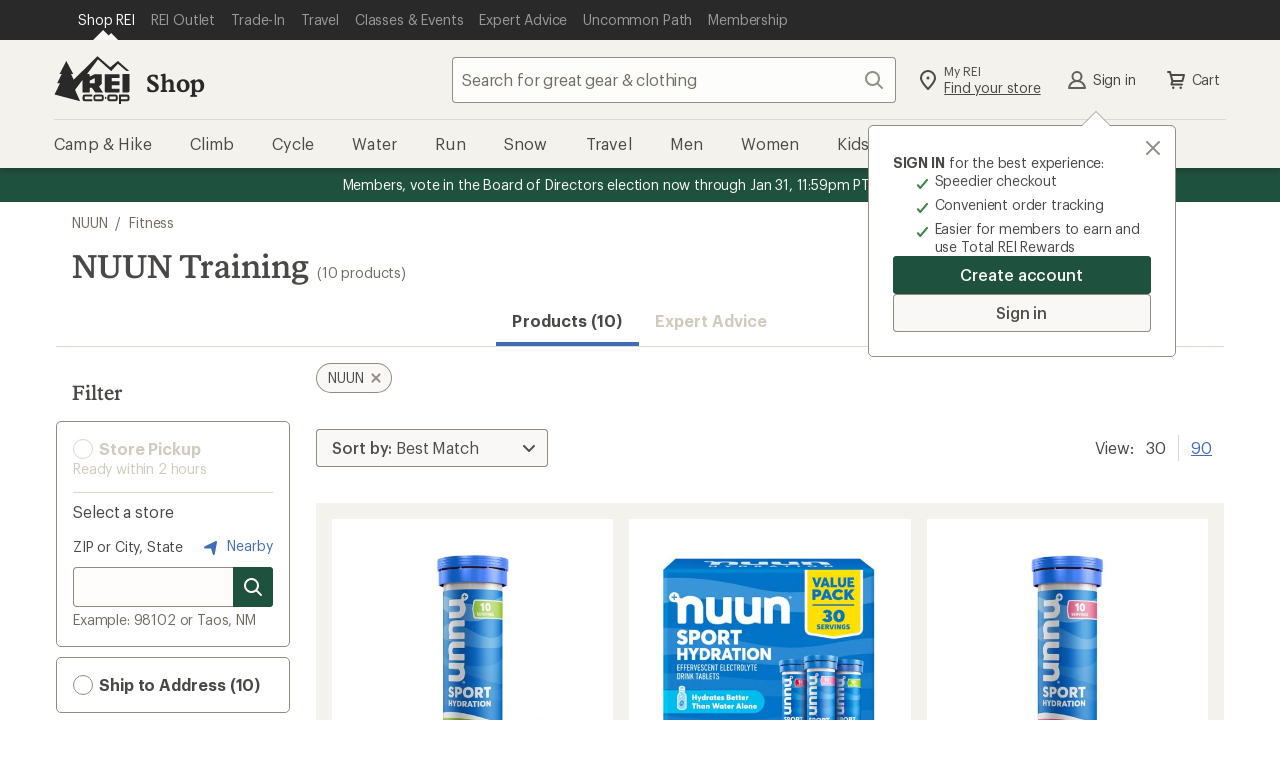

--- FILE ---
content_type: text/html;charset=UTF-8
request_url: https://www.rei.com/b/nuun/c/training
body_size: 77074
content:
<!DOCTYPE html>
<!-- If you are passionate about the outdoors and technology, visit https://www.rei.jobs! -->
<html
    lang="en-US"
    prefix="og: http://ogp.me/ns#">

    <head>
        
            <!-- format and rendering -->
            <meta charset="UTF-8" /> 
            <meta http-equiv="X-UA-Compatible" content="IE=edge,chrome=1"> 
            
            
             
                
                <meta name="viewport" content="width=device-width,initial-scale=1,minimum-scale=1,user-scalable=yes" />
            
            
            
            
            <!-- page info -->
             
            <meta name="format-detection" content="telephone=no" /> 
            <meta name="referrer" content="no-referrer-when-downgrade" /> 
            
            
            
            
            
            

            
            <!-- open graph -->
            
            
                
                    
                
                    <meta property="fb:app_id" content="131317376894863" />
                
                    <meta property="og:phone_number" content="1-800-426-4840" />
                
                    <meta property="og:image:alt" content="A group of friends hike through desert brush towards a rocky mesa, with R E I Co-op logo" />
                
                    <meta property="og:type" content="website" />
                
                    <meta property="og:site_name" content="REI" />
                
                    
                
                    <meta property="og:locale" content="en_US" />
                
                    <meta property="og:image:type" content="image/jpg" />
                
                    
                
                    
                
            
            <!-- twitter -->
            
            
                
                    <meta name="twitter:card" content="summary_large_image" />
                
                    <meta name="twitter:image:alt" content="A group of friends hike through desert brush towards a rocky mesa, with R E I Co-op logo" />
                
                    
                
                    <meta name="twitter:site" content="@REI" />
                
                    
                
                    <meta name="twitter:creator" content="@REI" />
                
                    
                
            
            <!-- links -->
            
            
            
            <!-- icons -->
            
            <link rel="mask-icon" href="/rei-co-op-logo-black.svg" color="black" />
            <link rel="icon" href="/favicon.ico" sizes="16x16" type="image/x-icon" />
            <link rel="icon" href="/icon-192x192.png" type="image/png" />
            <link rel="apple-touch-icon" href="/icon-192x192.png" />
            
            
        
        
        
        
        
        
          <script type="text/javascript" src="https://www.rei.com/assets/919554cb43f69170b105f04be9940062f44e2a4878a"  ></script><script src="https://www.rei.com/satchel/packages/tealium/utag.sync-4.4.0.js"></script>
        
        
          

          
            
                <script src="https://www.rei.com/satchel/packages/adobe-target/at-v2.9.0-flicker.js"
                  defer="defer"></script>
            
          
        
      
        
            
      
        
        
          <link
            href="https://www.rei.com/satchel/febs/packages/@rei/global-vue-components/global-vue-components-iHd9BEe5.css"
            rel="stylesheet"
          />
        
      
      
      <link rel="stylesheet" href="https://www.rei.com/satchel/febs/CommonComponentsSiteFrontEnd/0.1.0/CommonComponentsSiteFrontEndVite/promo-message-banner-bSXlPaL6.css" id="pmb-style" type="text/css">
      <link rel="stylesheet" href="https://www.rei.com/satchel/febs/CommonComponentsSiteFrontEnd/0.1.0/CommonComponentsSiteFrontEndVite/universal-CCsqTOvm.css" id="unav-style" type="text/css">
      <link rel="stylesheet" href="https://www.rei.com/satchel/febs/CommonComponentsSiteFrontEnd/0.1.0/CommonComponentsSiteFrontEndVite/global-navigation-C72jlQWX.css" id="gnav-style" type="text/css"><link rel="stylesheet" href="https://www.rei.com/satchel/febs/CommonComponentsSiteFrontEnd/0.1.0/CommonComponentsSiteFrontEndVite/search-module-ZTyNSsJ_.css" id="gnav-style" type="text/css">
      <link rel="stylesheet" href="https://www.rei.com/satchel/febs/CommonComponentsSiteFrontEnd/0.1.0/CommonComponentsSiteFrontEndVite/footer-DkYdhFNa.css" id="footer-style" type="text/css">
    
            
            
        
        <meta http-equiv="Content-Type" content="text/html; charset=UTF-8" />
        <title>NUUN Training | REI Co-op</title>
<meta property="og:title" content="NUUN Training | REI Co-op">
<meta name="twitter:title" content="NUUN Training | REI Co-op">
<meta name="description" content="Shop for NUUN Training at REI - Browse our extensive selection of trusted outdoor brands and high-quality recreation gear. Top quality, great selection and expert advice you can trust. 100% Satisfaction Guarantee">
<meta property="og:description" content="Shop for NUUN Training at REI - Browse our extensive selection of trusted outdoor brands and high-quality recreation gear. Top quality, great selection and expert advice you can trust. 100% Satisfaction Guarantee">
<meta name="twitter:description" content="Shop for NUUN Training at REI - Browse our extensive selection of trusted outdoor brands and high-quality recreation gear. Top quality, great selection and expert advice you can trust. 100% Satisfaction Guarantee">
<meta property="og:url" content="https://www.rei.com/b/nuun/c/training">
<meta property="og:image" content="https://www.rei.com/media/8cdc72c2-386a-4285-a62c-c579298ff32c">
<meta name="twitter:image" content="https://www.rei.com/media/8cdc72c2-386a-4285-a62c-c579298ff32c">
<meta name="x-rei-original-title" content="TlVVTiBUcmFpbmluZw==">
<meta name="x-rei-original-description" content="[base64]">
<meta name="x-rei-original-canonical" content="aHR0cHM6Ly93d3cucmVpLmNvbS9iL251dW4vYy90cmFpbmluZw==">
<meta name="x-rei-original-page-title" content="TlVVTiBUcmFpbmluZw==">
<meta name="x-rei-original-robots" content="aW5kZXgsIGZvbGxvdw==">
<link rel="canonical" href="https://www.rei.com/b/nuun/c/training">
<script type="application/ld+json" data-hid="a06c4b2">{"@context":"https://schema.org","@type":"BreadcrumbList","itemListElement":[{"@type":"ListItem","position":1,"item":{"@id":"https://www.rei.com/b/nuun","name":"NUUN"}},{"@type":"ListItem","position":2,"item":{"@id":"https://www.rei.com/c/fitness","name":"Fitness"}}]}</script><link rel="stylesheet" type="text/css" href="/search-ui/assets/Container.08c650123d7e02762537.css"><link rel="stylesheet" type="text/css" href="/search-ui/assets/255.a9e9019b7f8b4ae0779a.css"><link rel="stylesheet" type="text/css" href="/search-ui/assets/252.10e8196cc5a43840c4e7.css"><link rel="stylesheet" type="text/css" href="/search-ui/assets/689.6720d12a13c8b08bf61a.css"><link rel="stylesheet" type="text/css" href="/search-ui/assets/788.3342d20b23eb78be4111.css"><link rel="stylesheet" type="text/css" href="/search-ui/assets/973.819166abfc1e2365aa38.css"><link rel="stylesheet" type="text/css" href="/search-ui/assets/ProductSearch.7698de826f911a868ebe.css">
    </head>
    <body>
        <div class="off-canvas-wrap" id="container">
            

            <div class="inner-wrap">

                <header
      id="headerWrapper"
      class="site-header"
      role="banner"
    >
      <div class="unav" data-ui="unav-container" data-js="unav-container" data-toggle="visible"> <div class="unav__container" data-js="unav"> <div class="unav__layout-wrapper"> <ul class="unav__skiplinks"> <li class="unav-item sr-only" data-skip-show="accessibility-statement"> <a class="unav-item__link" href="https://www.rei.com/accessibility" data-analytics-id="universal_nav:skip link - accessibility" data-skip-link="accessibility-statement"> <span class="unav-item__text">REI Accessibility Statement</span> </a> </li> <li class="unav-item sr-only" data-skip-show="content"> <a class="unav-item__link" href="#page-content" data-analytics-id="universal_nav:skip link - content" data-skip-link="content"> <span class="unav-item__text">Skip to main content</span> </a> </li> <li class="unav-item sr-only" data-skip-show="secondary-nav" data-visible="desktop"> <a class="unav-item__link" href="#secondary-nav" data-analytics-id="universal_nav:skip link - content" data-skip-link="secondary-nav"> <span class="unav-item__text">Skip to Shop REI categories</span> </a> </li> </ul> <nav class="unav__nav" aria-label="primary"> <ul class="unav__list"> <li class="unav-item" data-active="true"> <a class="unav-item__link" data-ui="unav-shop" href="/" data-analytics-id="universal_nav:shop rei" aria-label="Current Page: Shop REI"> <span class="unav-item__text">Shop REI</span> </a> </li> <li class="unav-item"> <a class="unav-item__link" data-ui="unav-garage" href="/outlet" data-analytics-id="universal_nav:rei garage"> <span class="unav-item__text">REI Outlet</span> </a> </li> <li class="unav-item"> <a class="unav-item__link" data-ui="unav-used" href="/used/trade-it-in" data-analytics-id="universal_nav:used gear"> <span class="unav-item__text">Trade-In</span> </a> </li> <li class="unav-item"> <a class="unav-item__link" data-ui="unav-travel" href="/travel" data-analytics-id="universal_nav:travel"> <span class="unav-item__text">Travel</span> </a> </li> <li class="unav-item"> <a class="unav-item__link" data-ui="unav-opo" href="/events" data-analytics-id="universal_nav:classes &amp; events"> <span class="unav-item__text">Classes &amp; Events</span> </a> </li> <li class="unav-item"> <a class="unav-item__link" data-ui="unav-ea" href="/learn/expert-advice" data-analytics-id="universal_nav:expert advice"> <span class="unav-item__text">Expert Advice</span> </a> </li> <li class="unav-item"> <a class="unav-item__link" data-ui="unav-journal" href="/blog" data-analytics-id="universal_nav:uncommon path"> <span class="unav-item__text">Uncommon Path</span> </a> </li> <li class="unav-item"> <a class="unav-item__link" data-ui="unav-membership" href="/membership" data-analytics-id="universal_nav:membership"> <span class="unav-item__text">Membership</span> </a> </li> </ul> </nav> </div> </div> </div>
      <section class="gnav" data-ui="gnav" data-js="gnav" data-toggle="closed"> <?xml version="1.0" encoding="UTF-8"?> <svg xmlns="http://www.w3.org/2000/svg" style="display: none"> <defs/> <symbol id="account-profile" viewBox="0 0 24 24"> <path d="M12 12a3.5 3.5 0 100-7 3.5 3.5 0 000 7zm6.762 7a7.073 7.073 0 00-13.524 0h13.524zM4 21a1 1 0 01-1-1h-.008a9.08 9.08 0 01.02-.159 9.08 9.08 0 015.454-7.127 5.5 5.5 0 117.068 0A9.08 9.08 0 0121.008 20H21a1 1 0 01-1 1H4z"/> </symbol> <symbol id="gnav-caret-left" viewBox="0 0 24 24"> <path d="M8 12c0 .273.11.521.288.702l5.005 5.005a1 1 0 001.414-1.414L10.415 12l4.295-4.295a1 1 0 00-1.417-1.412l-4.98 4.98A.997.997 0 008 12z"/> </symbol> <symbol id="gnav-caret-right" viewBox="0 0 24 24"> <path d="M16 12a.997.997 0 00-.288-.702l-5.005-5.005a1 1 0 00-1.414 1.414L13.585 12 9.29 16.295a1 1 0 001.417 1.412l4.98-4.98A.997.997 0 0016 12z"/> </symbol> <symbol id="gnav-cart" viewBox="0 0 24 24"> <path d="M9.25 18.5a1.25 1.25 0 110 2.5 1.25 1.25 0 010-2.5zm7.5 0a1.25 1.25 0 110 2.5 1.25 1.25 0 010-2.5zM6 3c.317 0 .6.147.782.377.085.105.15.23.187.369L7.573 6H20a1 1 0 01.936.648c.073.19.089.404.032.616l-1.607 5.998a1 1 0 01-1.048.738H9.168l-.402 1.5H18a1 1 0 010 2H7.47a1 1 0 01-.864-.497.997.997 0 01-.107-.77l.873-3.258L5.236 5H4a1 1 0 110-2h2zm12.7 5H8.11l1.071 4h8.447L18.7 8z"/> </symbol> <symbol id="gnav-chat" viewBox="0 0 24 24"> <path d="M21 4a1 1 0 011 1v11a1 1 0 01-1 1h-2.002v2a.999.999 0 01-1.635.771L14 17H3a1 1 0 01-1-1V5a1 1 0 011-1h18zm-1 2H4v9h10.718l2.28 1.879V15H20V6zm-7.5 3a1.5 1.5 0 110 3 1.5 1.5 0 010-3zm-4 0a1.5 1.5 0 110 3 1.5 1.5 0 010-3zm8 0a1.5 1.5 0 110 3 1.5 1.5 0 010-3z"/> </symbol> <symbol id="gnav-location-pin-stroke" viewBox="0 0 24 24"> <path d="M12 2a8 8 0 018 8c0 2.81-2.428 6.713-7.284 11.698a1.006 1.006 0 01-1.432 0C6.428 16.713 4 12.811 4 10a8 8 0 018-8zm0 2a6 6 0 00-6 6c0 2.013 1.968 5.282 6 9.552 4.032-4.27 6-7.539 6-9.552a6 6 0 00-6-6zm0 4.5a1.5 1.5 0 110 3 1.5 1.5 0 010-3z"/> </symbol> <symbol id="navigation-menu" viewBox="0 0 24 24"> <path d="M20 17a1 1 0 010 2H4a1 1 0 010-2h16zm0-6a1 1 0 010 2H4a1 1 0 010-2h16zm0-6a1 1 0 010 2H4a1 1 0 110-2h16z"/> </symbol> <symbol id="gnav-plugin" viewBox="0 0 24 24"> <path d="M16.364 3A10 10 0 0122 12a10 10 0 01-5.636 9H7.636A10 10 0 012 12a10 10 0 015.636-9h8.728zM8.123 5A7.998 7.998 0 004 12a7.998 7.998 0 004.123 7h7.754A7.998 7.998 0 0020 12a7.998 7.998 0 00-4.123-7H8.123zM8 8a1 1 0 112 0v4a1 1 0 01-2 0V8zm6 0a1 1 0 012 0v4a1 1 0 01-2 0V8zm-3 7a1 1 0 012 0v1a1 1 0 01-2 0v-1z"/> </symbol> <symbol id="gnav-question-stroke" viewBox="0 0 24 24"> <path d="M12 2c5.523 0 10 4.477 10 10s-4.477 10-10 10S2 17.523 2 12 6.477 2 12 2zm0 2a8 8 0 100 16 8 8 0 000-16zm0 11.5a1.25 1.25 0 110 2.5 1.25 1.25 0 010-2.5zM12 6a3.5 3.5 0 013.5 3.5c0 1.796-1.572 2.586-1.805 2.734A1.507 1.507 0 0013 13.5a1 1 0 11-2 .007c0-.96.381-1.626 1-2.257.619-.631 1.5-.934 1.5-1.75a1.5 1.5 0 00-3 0 1 1 0 01-2 0A3.5 3.5 0 0112 6z"/> </symbol> <symbol id="gnav-search" viewBox="0 0 24 24"> <path d="M20.707 19.294a1 1 0 01-1.414 1.414l-4.244-4.245a7.5 7.5 0 111.414-1.414l4.244 4.245zM10.5 16a5.5 5.5 0 100-11 5.5 5.5 0 000 11z"/> </symbol> <symbol id="gnav-x-lg" viewBox="0 0 24 24"> <path d="M13.415 12.006l5.295-5.292a1 1 0 00-1.414-1.415L12 10.591 6.71 5.296A1 1 0 005.295 6.71l5.292 5.295-5.295 5.292a1 1 0 101.414 1.414l5.295-5.292 5.292 5.295a1 1 0 001.414-1.414l-5.292-5.294z"/> </symbol> <symbol id="gnav-run" viewBox="0 0 24 24"> <path d="M15.852 18.001l4.14.007c.03-.44-.014-1.024-.32-1.545-.405-.685-1.177-1.208-2.354-1.444-.018-.003-.032-.014-.049-.018h-1.802a1 1 0 010-2h.948l-.123-1h-2.247a1 1 0 010-2h2.064l-.043-.425c-1.449-.37-2.686-.922-3.896-2.757l-2.852 3.715 6.534 7.467zm6.14 0l.008.004v.996a1 1 0 01-1.043 1 1.012 1.012 0 01-.132.008l-5.43-.01a.996.996 0 01-.755-.344l-7.399-8.427a1 1 0 01-.038-1.264l4.301-5.572a.999.999 0 011.692.17c1.21 2.475 2.06 2.764 3.923 3.214l.113.026c.416.1.721.454.76.88l.423 4.613c1.388.412 2.392 1.142 2.993 2.176.51.878.614 1.805.585 2.53h-.001zM3 18h7.995l1.739 2H3a1 1 0 010-2zm7.081-.992H3a1 1 0 010-2h5.342l1.74 2h-.001zm-2.614-2.99H3a1 1 0 010-2h2.728l1.739 2z"/> </symbol> <symbol id="gnav-wilderness" viewBox="0 0 24 24"> <path d="M12.707 2.293A.997.997 0 0113 3v1a3 3 0 003 3h1a1 1 0 010 2h-1a4.978 4.978 0 01-3-1 3 3 0 003 3h2a1 1 0 110 2h-2a4.978 4.978 0 01-3-1 3 3 0 003 3h3a1 1 0 110 2h-3a4.978 4.978 0 01-3-1v5a1 1 0 01-2 0v-5c-.836.628-1.874 1-3 1H5a1 1 0 010-2h3a3 3 0 003-3c-.836.628-1.874 1-3 1H6a1 1 0 010-2h2a3 3 0 003-3c-.836.628-1.874 1-3 1H7a1 1 0 110-2h1a3 3 0 003-3V3a1 1 0 011.707-.707z"/> </symbol> <symbol id="gnav-elevation" viewBox="0 0 24 24"> <path d="M9.038 15.274L8.003 12.7 5.483 19H18.55L14.01 6.907l-3.034 8.312a1 1 0 01-1.938.055zM20 21H4a1 1 0 01-.884-1.467l3.92-9.802a1 1 0 011.92-.024l.998 2.482 3.072-8.415a1 1 0 011.954.025l5.912 15.748A1 1 0 0120 21z"/> </symbol> <symbol id="gnav-heart-stroke" viewBox="0 0 24 24"> <path d="M16 3a6 6 0 014.701 9.728c-.542.683-3.208 3.344-8 7.984a.997.997 0 01-1.428-.026c-5.051-4.985-7.764-7.71-8.138-8.173C2.575 11.818 2 10.312 2 9a6 6 0 0110-4.472A5.978 5.978 0 0116 3zm0 2a3.994 3.994 0 00-3.215 1.62.998.998 0 01-1.549.026l-.049-.063a4 4 0 00-6.43 4.76c.318.439 2.732 2.853 7.243 7.243 4.374-4.156 6.788-6.57 7.241-7.241.68-1.008.759-1.47.759-2.345a4 4 0 00-4-4z"/> </symbol> <symbol id="gnav-snow" viewBox="0 0 24 24"> <path d="M13.31 12.75h3.28l1.856 1.857a.75.75 0 101.06-1.06l-.795-.797h2.539a.75.75 0 100-1.5h-2.5l.76-.76a.75.75 0 10-1.062-1.06l-1.82 1.82h-3.297l1.638-2.837 2.486-.666a.75.75 0 10-.388-1.45l-1.037.279 1.26-2.184a.75.75 0 10-1.299-.75l-1.28 2.217-.29-1.088a.75.75 0 10-1.45.388l.68 2.537-1.63 2.822-1.66-2.874.667-2.486A.75.75 0 009.58 4.77l-.278 1.037-1.26-2.184a.75.75 0 00-1.3.75l1.28 2.217-1.088-.29a.75.75 0 00-.388 1.449l2.536.68 1.63 2.822H7.393l-1.82-1.82a.75.75 0 00-1.06 1.06l.759.76H2.75a.75.75 0 100 1.5h2.56l-.796.796a.75.75 0 101.06 1.06l1.857-1.856h3.302l-1.661 2.877-2.537.68a.75.75 0 10.389 1.449l1.087-.292-1.27 2.2a.75.75 0 001.3.75l1.25-2.166.277 1.037a.75.75 0 101.45-.388l-.667-2.486 1.67-2.893 1.64 2.84-.68 2.537a.75.75 0 101.45.388l.29-1.087 1.27 2.199a.75.75 0 101.3-.75l-1.25-2.165 1.037.278a.75.75 0 00.388-1.45l-2.486-.665-1.67-2.893z"/> </symbol> <symbol id="gnav-bus" viewBox="0 0 24 24"> <path d="M5.22 18.527H3.127a1 1 0 01-.995-.894c-.675-6.335 1.454-9.997 1.543-10.146a1 1 0 01.856-.481h.484V5a1 1 0 011-1h11.983a1 1 0 011 1v2.006h.313c.308 0 .598.14.787.382 2.534 3.22 1.885 9.959 1.857 10.24-.053.51-.483.899-.995.899h-2.18a2.5 2.5 0 01-4.56 0H9.78a2.5 2.5 0 01-4.56 0zm9.004-2.064a2.5 2.5 0 014.552 0h1.217c.089-1.993 0-5.507-1.201-7.458H5.147c-.447 1.01-1.216 2.648-1.15 7.458h1.226a2.5 2.5 0 014.552 0h4.449zM7 7.008h10V6H7v1.008zm.5 11.242a.75.75 0 100-1.5.75.75 0 000 1.5zm9 0a.75.75 0 100-1.5.75.75 0 000 1.5zm-9.498-7.248h5.001a1 1 0 010 2H7.002a1 1 0 010-2zm7.999.005h2.011a1 1 0 010 2h-2.011a1 1 0 110-2z"/> </symbol> <symbol id="gnav-hike" viewBox="0 0 24 24"> <path d="M13.497 10h1.492a1 1 0 010 2h-2a1 1 0 01-.868-.503l-1.815-2.405-.32.899.003.009 3.949 10.675a1 1 0 01-1.892.651l-3.107-8.4-2.994 8.397a1 1 0 01-1.891-.65l4.988-13.99a1 1 0 011.719-.31l.002.002.045.06L13.497 10zm-7.55 2.33a1 1 0 11-1.892-.652l2.002-5.996a1 1 0 111.89.652l-2 5.996zm11.023 8.874a1 1 0 11-1.956-.416l2.98-13.985a1 1 0 111.956.416l-2.98 13.985zM10.499 5a1.5 1.5 0 110-3 1.5 1.5 0 010 3z"/> </symbol> <symbol id="gnav-camera" viewBox="0 0 24 24"> <path d="M3 7h3l1.703-2.555A1 1 0 018.535 4h6.933a1 1 0 01.833.446L18 7h3a1 1 0 011 1v11a1 1 0 01-1 1H3a1 1 0 01-1-1V8a1 1 0 011-1zm1 11h16V9h-2.534a1 1 0 01-.832-.446L14.933 6H9.07L7.367 8.555A1 1 0 016.535 9H4v9zm8 0a5 5 0 110-10 5 5 0 010 10zm0-2a3 3 0 100-6 3 3 0 000 6z"/> </symbol> <symbol id="gnav-day" viewBox="0 0 24 24"> <path d="M12 15a3 3 0 100-6 3 3 0 000 6zm0 2a5 5 0 110-10 5 5 0 010 10zm0-15a1 1 0 011 1v2a1 1 0 01-2 0V3a1 1 0 011-1zm0 16a1 1 0 011 1v2a1 1 0 01-2 0v-2a1 1 0 011-1zm7.071-13.071a1 1 0 010 1.414l-1.414 1.414a1 1 0 11-1.414-1.414l1.414-1.414a1 1 0 011.414 0zM7.757 16.243a1 1 0 010 1.414L6.343 19.07a1 1 0 11-1.414-1.414l1.414-1.414a1 1 0 011.414 0v.001zM22 12a1 1 0 01-1 1h-2a1 1 0 010-2h2a1 1 0 011 1zM6 12a1 1 0 01-1 1H3a1 1 0 010-2h2a1 1 0 011 1zm13.071 7.071a1 1 0 01-1.414 0l-1.414-1.414a1 1 0 111.414-1.414l1.414 1.414a1 1 0 010 1.414zM7.757 7.757a1 1 0 01-1.414 0L4.93 6.343A1 1 0 016.343 4.93l1.414 1.414a1 1 0 010 1.414v-.001z"/> </symbol> <symbol id="gnav-diving" viewBox="0 0 24 24"> <path d="M14 12a1.3 1.3 0 011.265 1c.348.598.995 1 1.735 1a2 2 0 100-4h-6a2 2 0 101.732 3c.138-.573.653-1 1.268-1zm-3-4h6a4 4 0 11-3 6.646A4.002 4.002 0 017.126 13H5v3.5A2.5 2.5 0 007.5 19H12a1 1 0 012 0v1a1 1 0 01-1 1H7.5A4.5 4.5 0 013 16.5V4a1 1 0 112 0v7h2.126C7.57 9.275 9.136 8 11 8z"/> </symbol> <symbol id="gnav-kayak" viewBox="0 0 24 24"> <path d="M6.574 7.955L5.05 7.04a.997.997 0 01-.313-.212L3.322 5.414a1 1 0 010-1.414l.707-.707a1 1 0 011.414 0l1.415 1.414c.088.09.157.19.205.299l.88 1.466L9.017 7.55a17.933 17.933 0 0110.82-4.53.975.975 0 01.264-.015h.027l-.003.003a1 1 0 01.885 1.17 17.847 17.847 0 01-4.526 10.855l1.004 1.007 1.513.907c.114.05.22.12.313.213l1.415 1.414a1 1 0 010 1.414l-.707.707a1 1 0 01-1.415 0l-1.414-1.414a.998.998 0 01-.206-.298l-.878-1.467-1.054-1.056A17.848 17.848 0 014 20.99a1 1 0 01-.958-1.288 17.931 17.931 0 014.55-10.727l-1.018-1.02zm2.743 2.75a3 3 0 003.991 4.003l-3.99-4.002zm1.43-1.423l3.991 4a3 3 0 00-3.992-4zm6.171 1.668a15.816 15.816 0 001.94-5.765 15.88 15.88 0 00-5.73 1.932 5.007 5.007 0 013.79 3.833zm-5.937 5.935a5.007 5.007 0 01-3.835-3.8 15.891 15.891 0 00-1.945 5.74 15.817 15.817 0 005.78-1.94z"/> </symbol> <symbol id="gnav-map" viewBox="0 0 24 24"> <path d="M19.555 4a.341.341 0 00-.137.021l-4.751 1.844L9.333 4l-5.01 1.688A.454.454 0 004 6.115v13.44a.447.447 0 00.582.424l4.751-1.844L14.667 20l5.013-1.685a.458.458 0 00.32-.43V4.445A.447.447 0 0019.555 4zm-4.888 14.223l-5.334-1.871V5.777l5.334 1.871v10.575z"/> </symbol> <symbol id="gnav-microphone" viewBox="0 0 24 24"> <path d="M17 11v-1a1 1 0 012 0v1a7.002 7.002 0 01-6 6.93V21a1 1 0 01-2 0v-3.07A7.002 7.002 0 015 11v-1a1 1 0 112 0v1a5 5 0 0010 0zM8 6a4 4 0 118 0v5a4 4 0 11-8 0V6z"/> </symbol> </svg> <section class="gnav__container"> <section class="masthead" data-js="masthead"> <div class="masthead__left"> <a href="/" data-analytics-id="rei_nav:logo" class="logo" aria-label="REI Co-op, Go to REI.com Home Page" data-ui="site-header-logo"> <svg class="logo__img" xmlns="http://www.w3.org/2000/svg" width="158" height="100" viewBox="0 0 158 100"> <title>REI Co-op, Go to REI.com Home Page</title> <g fill-rule="evenodd"> <path d="M128.3 80.3H116A4.6 4.6 0 0 0 111 85v4.7a4.6 4.6 0 0 0 4.7 4.6h12.3a4.6 4.6 0 0 0 4.6-4.6V85a4.6 4.6 0 0 0-4.7-4.7zm.4 9.4a.4.4 0 0 1-.4.4H116a.4.4 0 0 1-.6-.3V85c0-.3.2-.4.5-.4h12.3c.2 0 .4 0 .4.4v4.7zm-21-5c-.2-.2-.4-.2-.5 0l-1.4 2.3a.6.6 0 0 0 0 .6l1.4 2.4h.4l1.4-2.4a.6.6 0 0 0 0-.6l-1.4-2.3m45-4.4h-17.2V100h4.2v-5.7h13a4.6 4.6 0 0 0 4.5-4.6V85a4.6 4.6 0 0 0-4.5-4.7zm.3 9.4a.4.4 0 0 1-.5.4h-13v-5.4h13c.2 0 .4 0 .4.4v4.7zM142.3 76h11.8a3 3 0 0 0 3-2.8V37.7h-14.8V76m-83 9v4.7a4.6 4.6 0 0 0 4.7 4.6h15.3V90H64a.4.4 0 0 1-.3-.3V85c0-.3 0-.4.4-.4h15.3v-4.3H64a4.6 4.6 0 0 0-4.6 4.7m49-9h28v-8H120v-7h16.4v-8.2H120v-7h16.4v-8h-31V73a3 3 0 0 0 3 3"/> <path d="M59.4 49.7V76h14.8V66h4.5l7 10H102l-8.4-12.4 5.8-5.8v-20H84.7L74.2 43v-3.8c0-.8-.7-1.5-1.6-1.5h-4L91.5 7 119 31.5l14-15.3 18 15.3h6L133 10.3 117 23.6 93.4 3l-3-2.8L41 49.4l-5.7-11.7H40L25.5 10.3 11.3 37.7h4.5L6.2 57h6L1 80.2l53.2 14-10.5-23.7 15.7-21zm14.8 1.7L84.7 46v11H74.2v-5.6z"/> <path d="M99 80.3H86.4A4.6 4.6 0 0 0 82 85v4.7a4.6 4.6 0 0 0 4.5 4.6H99a4.6 4.6 0 0 0 4.5-4.6V85a4.6 4.6 0 0 0-4.6-4.7zm.3 9.4a.4.4 0 0 1-.4.4H86.4a.4.4 0 0 1-.4-.3V85c0-.3.3-.4.5-.4H99s.3 0 .3.4v4.7z"/> </g> </svg> </a> <a class="subsite-title" href="/" data-analytics-id="rei_nav:shop">Shop</a> </div> <div class="masthead__middle"> <form class="search search--static" method="GET" name="psearch" role="search" data-js="search-form" data-ui="submit-search-term" data-cnstrc-search-form action="/search"> <div class="search__body"> <input type="text" name="q" class="search__input" placeholder="Search for great gear &amp; clothing" title="search input field" maxlength="70" autocomplete="off" autocorrect="off" required role="combobox" aria-autocomplete="list" aria-controls="gnav-recent-search-list gnav-suggestion-list gnav-search-status" aria-expanded="false" aria-labelledby="search-button" data-analytics-id="rei_nav:search_text_open" data-js="search-field" data-ui="site-header-site-search-input" data-cnstrc-search-input/> <div data-js="search-input-suggestions"></div> <button class="icon-button search__icon-button" id="clear-button" aria-label="Clear Search" title="clear search" type="button" data-js="clear-button" data-ui="clear-button" data-analytics-id="rei_nav:"> <svg xmlns="http://www.w3.org/2000/svg" xmlns:xlink="http://www.w3.org/1999/xlink" class="gnav-icon" aria-hidden="true"> <use xlink:href="#gnav-x-lg"></use> </svg> <span class="icon-button__text sr-only" data-icon="left">Clear Search</span> </button> </div> <button class="icon-button search__search-button--disabled search__search-button search__icon-button--last" id="search-button" aria-label="Search" title="search button" type="submit" data-js="search-button" data-ui="search-button" data-analytics-id="rei_nav:" data-cnstrc-search-submit-btn="true"> <svg xmlns="http://www.w3.org/2000/svg" xmlns:xlink="http://www.w3.org/1999/xlink" class="gnav-icon" aria-hidden="true"> <use xlink:href="#gnav-search"></use> </svg> <span class="icon-button__text sr-only" data-icon="left">Search</span> </button> <button class="search__cancel" type="button" data-js="search-cancel" data-visible="mobile" data-ui="search-cancel">Cancel </button> </form> </div> <div class="masthead__right"> <ul class="actions--masthead"> <li class="actions__item"> <a class="icon-link two-story-text" href="/stores/map" data-ui="site-header-action-local" data-analytics-id="rei_nav:stores"> <svg xmlns="http://www.w3.org/2000/svg" xmlns:xlink="http://www.w3.org/1999/xlink" class="gnav-icon" aria-hidden="true"> <use xlink:href="#gnav-location-pin-stroke"></use> </svg> <div data-icon="left" class="sr-mobile"> <span class="icon-link__text--top">My REI</span> <span class="icon-link__text--bottom-underline">Find your store</span> </div> </a> </li> <li class="actions__item" data-ui="login-module-greeting-account-link" data-visible="visible"> <a class="icon-link icon-link__text icon-link__text--flatten flatten-sr-mobile" href="/login" data-ui="login-module-greeting" data-analytics-id="rei_nav:account" rel="nofollow" data-icon="left"> <svg xmlns="http://www.w3.org/2000/svg" xmlns:xlink="http://www.w3.org/1999/xlink" data-visible="visible" class="gnav-icon" aria-hidden="true"> <use xlink:href="#account-profile"></use> </svg> Sign In </a> </li> <li class="actions__item"> <a class="icon-link icon-link__text icon-link__text--flatten flatten-sr-mobile" href="/ShoppingCart" data-js="cart-button" data-ui="shopping-cart-link" data-analytics-id="rei_nav:cart" rel="nofollow" data-icon="left"> <svg xmlns="http://www.w3.org/2000/svg" xmlns:xlink="http://www.w3.org/1999/xlink" class="gnav-icon" aria-hidden="true"> <use xlink:href="#gnav-cart"></use> </svg> Cart </a> </li> <li class="actions__item toggle-mobile-menu" data-visible="mobile"> <button class="icon-button open-button icon-button__text icon-button__text--flatten flatten-sr-only" aria-label="Open menu" aria-controls="secondary-nav" title="open menu" type="button" data-control-type="toggle-menu" data-js="open-menu" data-ui="site-header-action-menu" data-analytics-id="rei_nav:menu"> <svg xmlns="http://www.w3.org/2000/svg" xmlns:xlink="http://www.w3.org/1999/xlink" class="gnav-icon open-button" aria-hidden="true"> <use xlink:href="#navigation-menu"></use> </svg> Open menu </button> <button class="icon-button close-button icon-button__text icon-button__text--flatten flatten-sr-only" aria-label="Close menu" aria-controls="secondary-nav" title="close menu" type="button" data-control-type="toggle-menu" data-js="close-menu" data-ui="site-header-action-menu" data-analytics-id="rei_nav:close-menu"> <svg xmlns="http://www.w3.org/2000/svg" xmlns:xlink="http://www.w3.org/1999/xlink" class="gnav-icon close-button" aria-hidden="true"> <use xlink:href="#gnav-x-lg"></use> </svg> Close menu </button> </li> </ul> </div> </section> <nav id="secondary-nav" class="secondary-navigation three-level" data-js="secondary-nav" role="navigation" aria-label="shop categories"> <div class="subsite-navigation" data-js="subsite-navigation" data-ui="site-navigation" data-open-on-click="true"> <ul class="subsite-navigation__list" data-nav-level="1" data-nav-type="full-width"> <li class="actions__item" data-ui="nav-level-1-account-link" data-js="mobile-nav-login-link" data-visible="mobile"> <a class="icon-link icon-link__text icon-link__text--flatten" href="/login" data-ui="nav-level-1" data-analytics-id="rei_nav:account" rel="nofollow" data-icon="left"> <svg xmlns="http://www.w3.org/2000/svg" xmlns:xlink="http://www.w3.org/1999/xlink" data-visible="mobile" class="gnav-icon" aria-hidden="true"> <use xlink:href="#account-profile"></use> </svg> My Account - Sign in or Register </a> </li> <li class="subsite-navigation__item subsite-category subsite-category--first has-submenu" data-nav-level="1" data-ui="d1r1" data-is-leaf="false"> <button class="subsite-navigation__link subsite-category__button" type="button" data-analytics-id="rei_nav:rei_topleveltab_camp &amp; hike" data-control-type="slide-open" data-controls="mm-camping-and-hiking" data-nav-level="1" data-ui="nav-level-1" data-is-leaf="false" aria-expanded="false" aria-controls="mm-camping-and-hiking"> <span class="subsite-navigation__text subsite-category__title" data-nav-level="1">Camp & Hike</span> <svg xmlns="http://www.w3.org/2000/svg" xmlns:xlink="http://www.w3.org/1999/xlink" data-visible="mobile" class="gnav-icon" aria-hidden="true"> <use xlink:href="#gnav-caret-right"></use> </svg> </button> <div class="gnav-submenu-wrapper"> <div class="gnav-submenu-wrapper__header" data-visible="desktop"> <a class="gnav-submenu-wrapper__header-link" href="/h/camping-and-hiking" data-analytics-id="rei_nav:camp &amp; hike_all camp &amp; hike" data-nav-level="2" data-ui="nav-level-2"> <span>All Camp &amp; Hike</span> <svg xmlns="http://www.w3.org/2000/svg" xmlns:xlink="http://www.w3.org/1999/xlink" class="gnav-icon gnav-submenu-wrapper__header-link-icon" aria-hidden="true"> <use xlink:href="#gnav-caret-right"></use> </svg> </a> </div> <div class="gnav-submenu" id="mm-camping-and-hiking" data-nav-level="2" data-menu-name="mm-camping-and-hiking" data-ui="nav-level-2-wrapper"> <ul class="subsite-navigation__list columns-4 columns"> <li class="subsite-navigation__item nav-level-2" data-visible="mobile" data-ui="d1r1-back" data-nav-level="2"> <button class="subsite-navigation__link mobile-menu-header" data-control-type="slide-closed" data-analytics-id="rei_nav:camp &amp; hike_back button" data-nav-level="2" data-ui="nav-level-2" aria-label="Back to Camp &amp; Hike" data-controls="mm-camping-and-hiking"> <svg xmlns="http://www.w3.org/2000/svg" xmlns:xlink="http://www.w3.org/1999/xlink" data-visible="mobile" class="gnav-icon" aria-hidden="true"> <use xlink:href="#gnav-caret-left"></use> </svg> Camp &amp; Hike </button> </li> <li class="mobile-submenu-title__item nav-level-2" data-visible="mobile" data-ui="d1r1-mobile-link" data-nav-level="2"> <a class="subsite-navigation__link mobile-submenu-title__text" href="/h/camping-and-hiking" data-analytics-id="rei_nav:camp &amp; hike_all camp &amp; hike" data-nav-level="2" data-ui="nav-level-2">All Camp &amp; Hike</a> </li> <li class="subsite-navigation__item has-submenu-group" data-nav-level="2" data-ui="d1r1-d2r1" data-is-leaf="false"> <a class="subsite-navigation__link subsite-navigation__text gnav-submenu-title-level-2" href="/h/hiking" data-analytics-id="rei_nav:camp &amp; hike_hiking" data-control-type="slide-open" data-controls="mm-camping-and-hiking-hiking" data-nav-level="2" data-ui="nav-level-2" data-is-leaf="false" tabindex="0"> Hiking <svg xmlns="http://www.w3.org/2000/svg" xmlns:xlink="http://www.w3.org/1999/xlink" data-visible="mobile" class="gnav-icon" aria-hidden="true"> <use xlink:href="#gnav-caret-right"></use> </svg> </a> <ul class="subsite-navigation__list" id="mm-camping-and-hiking-hiking" data-nav-level="3" data-menu-name="mm-camping-and-hiking-hiking" data-ui="nav-level-3-wrapper"> <li class="subsite-navigation__item nav-level-3" data-visible="mobile" data-ui="d1r1-d2r1-back" data-nav-level="3"> <button class="subsite-navigation__link mobile-menu-header" data-control-type="slide-closed" data-analytics-id="rei_nav:camp &amp; hike_hiking_back button" data-nav-level="3" data-ui="nav-level-3" aria-label="Back to Hiking" data-controls="mm-camping-and-hiking-hiking"> <svg xmlns="http://www.w3.org/2000/svg" xmlns:xlink="http://www.w3.org/1999/xlink" data-visible="mobile" class="gnav-icon" aria-hidden="true"> <use xlink:href="#gnav-caret-left"></use> </svg> Hiking </button> </li> <li class="mobile-submenu-title__item nav-level-3" data-visible="mobile" data-ui="d1r1-d2r1-mobile-link" data-nav-level="3"> <a class="subsite-navigation__link mobile-submenu-title__text" href="/h/hiking" data-analytics-id="rei_nav:camp &amp; hike_hiking_all hiking" data-nav-level="3" data-ui="nav-level-3">All Hiking</a> </li> <li class="subsite-navigation__item" data-nav-level="3" data-ui="d1r1-d2r1-d3r1" data-is-leaf="true"> <a class="subsite-navigation__link subsite-navigation__text gnav-submenu-title-level-3" href="/c/hiking-footwear" data-analytics-id="rei_nav:camp &amp; hike_hiking_footwear" data-controls="mm-camping-and-hiking-hiking-footwear" data-nav-level="3" data-ui="nav-level-3" data-is-leaf="true" tabindex="0"> Footwear </a> </li> <li class="subsite-navigation__item" data-nav-level="3" data-ui="d1r1-d2r1-d3r2" data-is-leaf="true"> <a class="subsite-navigation__link subsite-navigation__text gnav-submenu-title-level-3" href="/c/hiking-jackets" data-analytics-id="rei_nav:camp &amp; hike_hiking_jackets" data-controls="mm-camping-and-hiking-hiking-jackets" data-nav-level="3" data-ui="nav-level-3" data-is-leaf="true" tabindex="0"> Jackets </a> </li> <li class="subsite-navigation__item" data-nav-level="3" data-ui="d1r1-d2r1-d3r3" data-is-leaf="true"> <a class="subsite-navigation__link subsite-navigation__text gnav-submenu-title-level-3" href="/c/hiking-shirts" data-analytics-id="rei_nav:camp &amp; hike_hiking_shirts" data-controls="mm-camping-and-hiking-hiking-shirts" data-nav-level="3" data-ui="nav-level-3" data-is-leaf="true" tabindex="0"> Shirts </a> </li> <li class="subsite-navigation__item" data-nav-level="3" data-ui="d1r1-d2r1-d3r4" data-is-leaf="true"> <a class="subsite-navigation__link subsite-navigation__text gnav-submenu-title-level-3" href="/c/hiking-pants" data-analytics-id="rei_nav:camp &amp; hike_hiking_pants" data-controls="mm-camping-and-hiking-hiking-pants" data-nav-level="3" data-ui="nav-level-3" data-is-leaf="true" tabindex="0"> Pants </a> </li> <li class="subsite-navigation__item" data-nav-level="3" data-ui="d1r1-d2r1-d3r5" data-is-leaf="true"> <a class="subsite-navigation__link subsite-navigation__text gnav-submenu-title-level-3" href="/c/hiking-shorts" data-analytics-id="rei_nav:camp &amp; hike_hiking_shorts" data-controls="mm-camping-and-hiking-hiking-shorts" data-nav-level="3" data-ui="nav-level-3" data-is-leaf="true" tabindex="0"> Shorts </a> </li> <li class="subsite-navigation__item" data-nav-level="3" data-ui="d1r1-d2r1-d3r6" data-is-leaf="true"> <a class="subsite-navigation__link subsite-navigation__text gnav-submenu-title-level-3" href="/c/hiking-socks" data-analytics-id="rei_nav:camp &amp; hike_hiking_socks" data-controls="mm-camping-and-hiking-hiking-socks" data-nav-level="3" data-ui="nav-level-3" data-is-leaf="true" tabindex="0"> Socks </a> </li> </ul> </li> <li class="subsite-navigation__item has-submenu-group" data-nav-level="2" data-ui="d1r1-d2r2" data-is-leaf="false"> <a class="subsite-navigation__link subsite-navigation__text gnav-submenu-title-level-2" href="/c/hiking-backpacks" data-analytics-id="rei_nav:camp &amp; hike_backpacks" data-control-type="slide-open" data-controls="mm-camping-and-hiking-backpacks" data-nav-level="2" data-ui="nav-level-2" data-is-leaf="false" tabindex="0"> Backpacks <svg xmlns="http://www.w3.org/2000/svg" xmlns:xlink="http://www.w3.org/1999/xlink" data-visible="mobile" class="gnav-icon" aria-hidden="true"> <use xlink:href="#gnav-caret-right"></use> </svg> </a> <ul class="subsite-navigation__list" id="mm-camping-and-hiking-backpacks" data-nav-level="3" data-menu-name="mm-camping-and-hiking-backpacks" data-ui="nav-level-3-wrapper"> <li class="subsite-navigation__item nav-level-3" data-visible="mobile" data-ui="d1r1-d2r2-back" data-nav-level="3"> <button class="subsite-navigation__link mobile-menu-header" data-control-type="slide-closed" data-analytics-id="rei_nav:camp &amp; hike_backpacks_back button" data-nav-level="3" data-ui="nav-level-3" aria-label="Back to Backpacks" data-controls="mm-camping-and-hiking-backpacks"> <svg xmlns="http://www.w3.org/2000/svg" xmlns:xlink="http://www.w3.org/1999/xlink" data-visible="mobile" class="gnav-icon" aria-hidden="true"> <use xlink:href="#gnav-caret-left"></use> </svg> Backpacks </button> </li> <li class="mobile-submenu-title__item nav-level-3" data-visible="mobile" data-ui="d1r1-d2r2-mobile-link" data-nav-level="3"> <a class="subsite-navigation__link mobile-submenu-title__text" href="/c/hiking-backpacks" data-analytics-id="rei_nav:camp &amp; hike_backpacks_all backpacks" data-nav-level="3" data-ui="nav-level-3">All Backpacks</a> </li> <li class="subsite-navigation__item" data-nav-level="3" data-ui="d1r1-d2r2-d3r1" data-is-leaf="true"> <a class="subsite-navigation__link subsite-navigation__text gnav-submenu-title-level-3" href="/c/backpacking-packs" data-analytics-id="rei_nav:camp &amp; hike_backpacks_backpacking packs" data-controls="mm-camping-and-hiking-backpacks-backpacking-packs" data-nav-level="3" data-ui="nav-level-3" data-is-leaf="true" tabindex="0"> Backpacking Packs </a> </li> <li class="subsite-navigation__item" data-nav-level="3" data-ui="d1r1-d2r2-d3r2" data-is-leaf="true"> <a class="subsite-navigation__link subsite-navigation__text gnav-submenu-title-level-3" href="/c/day-packs" data-analytics-id="rei_nav:camp &amp; hike_backpacks_daypacks" data-controls="mm-camping-and-hiking-backpacks-daypacks" data-nav-level="3" data-ui="nav-level-3" data-is-leaf="true" tabindex="0"> Daypacks </a> </li> <li class="subsite-navigation__item" data-nav-level="3" data-ui="d1r1-d2r2-d3r3" data-is-leaf="true"> <a class="subsite-navigation__link subsite-navigation__text gnav-submenu-title-level-3" href="/c/hiking-hydration-packs" data-analytics-id="rei_nav:camp &amp; hike_backpacks_hydration packs" data-controls="mm-camping-and-hiking-backpacks-hydration-packs" data-nav-level="3" data-ui="nav-level-3" data-is-leaf="true" tabindex="0"> Hydration Packs </a> </li> <li class="subsite-navigation__item" data-nav-level="3" data-ui="d1r1-d2r2-d3r4" data-is-leaf="true"> <a class="subsite-navigation__link subsite-navigation__text gnav-submenu-title-level-3" href="/c/baby-carrier-packs" data-analytics-id="rei_nav:camp &amp; hike_backpacks_baby carrier packs" data-controls="mm-camping-and-hiking-backpacks-baby-carrier-packs" data-nav-level="3" data-ui="nav-level-3" data-is-leaf="true" tabindex="0"> Baby Carrier Packs </a> </li> <li class="subsite-navigation__item" data-nav-level="3" data-ui="d1r1-d2r2-d3r5" data-is-leaf="true"> <a class="subsite-navigation__link subsite-navigation__text gnav-submenu-title-level-3" href="/c/hiking-waistpacks" data-analytics-id="rei_nav:camp &amp; hike_backpacks_waist packs" data-controls="mm-camping-and-hiking-backpacks-waist-packs" data-nav-level="3" data-ui="nav-level-3" data-is-leaf="true" tabindex="0"> Waist Packs </a> </li> <li class="subsite-navigation__item" data-nav-level="3" data-ui="d1r1-d2r2-d3r6" data-is-leaf="true"> <a class="subsite-navigation__link subsite-navigation__text gnav-submenu-title-level-3" href="/c/pack-accessories" data-analytics-id="rei_nav:camp &amp; hike_backpacks_accessories" data-controls="mm-camping-and-hiking-backpacks-accessories" data-nav-level="3" data-ui="nav-level-3" data-is-leaf="true" tabindex="0"> Accessories </a> </li> </ul> </li> <li class="subsite-navigation__item has-submenu-group" data-nav-level="2" data-ui="d1r1-d2r3" data-is-leaf="false"> <a class="subsite-navigation__link subsite-navigation__text gnav-submenu-title-level-2" href="/c/tents" data-analytics-id="rei_nav:camp &amp; hike_tents" data-control-type="slide-open" data-controls="mm-camping-and-hiking-tents" data-nav-level="2" data-ui="nav-level-2" data-is-leaf="false" tabindex="0"> Tents <svg xmlns="http://www.w3.org/2000/svg" xmlns:xlink="http://www.w3.org/1999/xlink" data-visible="mobile" class="gnav-icon" aria-hidden="true"> <use xlink:href="#gnav-caret-right"></use> </svg> </a> <ul class="subsite-navigation__list" id="mm-camping-and-hiking-tents" data-nav-level="3" data-menu-name="mm-camping-and-hiking-tents" data-ui="nav-level-3-wrapper"> <li class="subsite-navigation__item nav-level-3" data-visible="mobile" data-ui="d1r1-d2r3-back" data-nav-level="3"> <button class="subsite-navigation__link mobile-menu-header" data-control-type="slide-closed" data-analytics-id="rei_nav:camp &amp; hike_tents_back button" data-nav-level="3" data-ui="nav-level-3" aria-label="Back to Tents" data-controls="mm-camping-and-hiking-tents"> <svg xmlns="http://www.w3.org/2000/svg" xmlns:xlink="http://www.w3.org/1999/xlink" data-visible="mobile" class="gnav-icon" aria-hidden="true"> <use xlink:href="#gnav-caret-left"></use> </svg> Tents </button> </li> <li class="mobile-submenu-title__item nav-level-3" data-visible="mobile" data-ui="d1r1-d2r3-mobile-link" data-nav-level="3"> <a class="subsite-navigation__link mobile-submenu-title__text" href="/c/tents" data-analytics-id="rei_nav:camp &amp; hike_tents_all tents" data-nav-level="3" data-ui="nav-level-3">All Tents</a> </li> <li class="subsite-navigation__item" data-nav-level="3" data-ui="d1r1-d2r3-d3r1" data-is-leaf="true"> <a class="subsite-navigation__link subsite-navigation__text gnav-submenu-title-level-3" href="/c/backpacking-tents" data-analytics-id="rei_nav:camp &amp; hike_tents_backpacking tents" data-controls="mm-camping-and-hiking-tents-backpacking-tents" data-nav-level="3" data-ui="nav-level-3" data-is-leaf="true" tabindex="0"> Backpacking Tents </a> </li> <li class="subsite-navigation__item" data-nav-level="3" data-ui="d1r1-d2r3-d3r2" data-is-leaf="true"> <a class="subsite-navigation__link subsite-navigation__text gnav-submenu-title-level-3" href="/c/camping-tents" data-analytics-id="rei_nav:camp &amp; hike_tents_camping tents" data-controls="mm-camping-and-hiking-tents-camping-tents" data-nav-level="3" data-ui="nav-level-3" data-is-leaf="true" tabindex="0"> Camping Tents </a> </li> <li class="subsite-navigation__item" data-nav-level="3" data-ui="d1r1-d2r3-d3r3" data-is-leaf="true"> <a class="subsite-navigation__link subsite-navigation__text gnav-submenu-title-level-3" href="/c/roof-top-tents" data-analytics-id="rei_nav:camp &amp; hike_tents_roof-top tents" data-controls="mm-camping-and-hiking-tents-roof-top-tents" data-nav-level="3" data-ui="nav-level-3" data-is-leaf="true" tabindex="0"> Roof-top Tents </a> </li> <li class="subsite-navigation__item" data-nav-level="3" data-ui="d1r1-d2r3-d3r4" data-is-leaf="true"> <a class="subsite-navigation__link subsite-navigation__text gnav-submenu-title-level-3" href="/c/shelters" data-analytics-id="rei_nav:camp &amp; hike_tents_shelters" data-controls="mm-camping-and-hiking-tents-shelters" data-nav-level="3" data-ui="nav-level-3" data-is-leaf="true" tabindex="0"> Shelters </a> </li> <li class="subsite-navigation__item" data-nav-level="3" data-ui="d1r1-d2r3-d3r5" data-is-leaf="true"> <a class="subsite-navigation__link subsite-navigation__text gnav-submenu-title-level-3" href="/c/bivy-sacks" data-analytics-id="rei_nav:camp &amp; hike_tents_bivy sacks" data-controls="mm-camping-and-hiking-tents-bivy-sacks" data-nav-level="3" data-ui="nav-level-3" data-is-leaf="true" tabindex="0"> Bivy Sacks </a> </li> <li class="subsite-navigation__item" data-nav-level="3" data-ui="d1r1-d2r3-d3r6" data-is-leaf="true"> <a class="subsite-navigation__link subsite-navigation__text gnav-submenu-title-level-3" href="/c/tent-accessories" data-analytics-id="rei_nav:camp &amp; hike_tents_accessories" data-controls="mm-camping-and-hiking-tents-accessories" data-nav-level="3" data-ui="nav-level-3" data-is-leaf="true" tabindex="0"> Accessories </a> </li> </ul> </li> <li class="subsite-navigation__item has-submenu-group" data-nav-level="2" data-ui="d1r1-d2r4" data-is-leaf="false"> <a class="subsite-navigation__link subsite-navigation__text gnav-submenu-title-level-2" href="/c/sleeping-bags" data-analytics-id="rei_nav:camp &amp; hike_sleeping bags" data-control-type="slide-open" data-controls="mm-camping-and-hiking-sleeping-bags" data-nav-level="2" data-ui="nav-level-2" data-is-leaf="false" tabindex="0"> Sleeping Bags <svg xmlns="http://www.w3.org/2000/svg" xmlns:xlink="http://www.w3.org/1999/xlink" data-visible="mobile" class="gnav-icon" aria-hidden="true"> <use xlink:href="#gnav-caret-right"></use> </svg> </a> <ul class="subsite-navigation__list" id="mm-camping-and-hiking-sleeping-bags" data-nav-level="3" data-menu-name="mm-camping-and-hiking-sleeping-bags" data-ui="nav-level-3-wrapper"> <li class="subsite-navigation__item nav-level-3" data-visible="mobile" data-ui="d1r1-d2r4-back" data-nav-level="3"> <button class="subsite-navigation__link mobile-menu-header" data-control-type="slide-closed" data-analytics-id="rei_nav:camp &amp; hike_sleeping bags_back button" data-nav-level="3" data-ui="nav-level-3" aria-label="Back to Sleeping Bags" data-controls="mm-camping-and-hiking-sleeping-bags"> <svg xmlns="http://www.w3.org/2000/svg" xmlns:xlink="http://www.w3.org/1999/xlink" data-visible="mobile" class="gnav-icon" aria-hidden="true"> <use xlink:href="#gnav-caret-left"></use> </svg> Sleeping Bags </button> </li> <li class="mobile-submenu-title__item nav-level-3" data-visible="mobile" data-ui="d1r1-d2r4-mobile-link" data-nav-level="3"> <a class="subsite-navigation__link mobile-submenu-title__text" href="/c/sleeping-bags" data-analytics-id="rei_nav:camp &amp; hike_sleeping bags_all sleeping bags" data-nav-level="3" data-ui="nav-level-3">All Sleeping Bags</a> </li> <li class="subsite-navigation__item" data-nav-level="3" data-ui="d1r1-d2r4-d3r1" data-is-leaf="true"> <a class="subsite-navigation__link subsite-navigation__text gnav-submenu-title-level-3" href="/c/sleeping-bags/f/g-mens" data-analytics-id="rei_nav:camp &amp; hike_sleeping bags_men&#39;s" data-controls="mm-camping-and-hiking-sleeping-bags-mens" data-nav-level="3" data-ui="nav-level-3" data-is-leaf="true" tabindex="0"> Men's </a> </li> <li class="subsite-navigation__item" data-nav-level="3" data-ui="d1r1-d2r4-d3r2" data-is-leaf="true"> <a class="subsite-navigation__link subsite-navigation__text gnav-submenu-title-level-3" href="/c/sleeping-bags/f/g-womens" data-analytics-id="rei_nav:camp &amp; hike_sleeping bags_women&#39;s" data-controls="mm-camping-and-hiking-sleeping-bags-womens" data-nav-level="3" data-ui="nav-level-3" data-is-leaf="true" tabindex="0"> Women's </a> </li> <li class="subsite-navigation__item" data-nav-level="3" data-ui="d1r1-d2r4-d3r3" data-is-leaf="true"> <a class="subsite-navigation__link subsite-navigation__text gnav-submenu-title-level-3" href="/c/double-sleeping-bags" data-analytics-id="rei_nav:camp &amp; hike_sleeping bags_double" data-controls="mm-camping-and-hiking-sleeping-bags-double" data-nav-level="3" data-ui="nav-level-3" data-is-leaf="true" tabindex="0"> Double </a> </li> <li class="subsite-navigation__item" data-nav-level="3" data-ui="d1r1-d2r4-d3r4" data-is-leaf="true"> <a class="subsite-navigation__link subsite-navigation__text gnav-submenu-title-level-3" href="/c/kids-sleeping-bags" data-analytics-id="rei_nav:camp &amp; hike_sleeping bags_kids&#39;" data-controls="mm-camping-and-hiking-sleeping-bags-kids" data-nav-level="3" data-ui="nav-level-3" data-is-leaf="true" tabindex="0"> Kids' </a> </li> <li class="subsite-navigation__item" data-nav-level="3" data-ui="d1r1-d2r4-d3r5" data-is-leaf="true"> <a class="subsite-navigation__link subsite-navigation__text gnav-submenu-title-level-3" href="/c/sleeping-bag-liners" data-analytics-id="rei_nav:camp &amp; hike_sleeping bags_bag liners" data-controls="mm-camping-and-hiking-sleeping-bags-bag-liners" data-nav-level="3" data-ui="nav-level-3" data-is-leaf="true" tabindex="0"> Bag Liners </a> </li> </ul> </li> <li class="subsite-navigation__item has-submenu-group" data-nav-level="2" data-ui="d1r1-d2r5" data-is-leaf="false"> <a class="subsite-navigation__link subsite-navigation__text gnav-submenu-title-level-2" href="/c/sleeping-gear" data-analytics-id="rei_nav:camp &amp; hike_pads &amp; hammocks" data-control-type="slide-open" data-controls="mm-camping-and-hiking-pads-and-hammocks" data-nav-level="2" data-ui="nav-level-2" data-is-leaf="false" tabindex="0"> Pads & Hammocks <svg xmlns="http://www.w3.org/2000/svg" xmlns:xlink="http://www.w3.org/1999/xlink" data-visible="mobile" class="gnav-icon" aria-hidden="true"> <use xlink:href="#gnav-caret-right"></use> </svg> </a> <ul class="subsite-navigation__list" id="mm-camping-and-hiking-pads-and-hammocks" data-nav-level="3" data-menu-name="mm-camping-and-hiking-pads-and-hammocks" data-ui="nav-level-3-wrapper"> <li class="subsite-navigation__item nav-level-3" data-visible="mobile" data-ui="d1r1-d2r5-back" data-nav-level="3"> <button class="subsite-navigation__link mobile-menu-header" data-control-type="slide-closed" data-analytics-id="rei_nav:camp &amp; hike_pads &amp; hammocks_back button" data-nav-level="3" data-ui="nav-level-3" aria-label="Back to Pads &amp; Hammocks" data-controls="mm-camping-and-hiking-pads-and-hammocks"> <svg xmlns="http://www.w3.org/2000/svg" xmlns:xlink="http://www.w3.org/1999/xlink" data-visible="mobile" class="gnav-icon" aria-hidden="true"> <use xlink:href="#gnav-caret-left"></use> </svg> Pads &amp; Hammocks </button> </li> <li class="mobile-submenu-title__item nav-level-3" data-visible="mobile" data-ui="d1r1-d2r5-mobile-link" data-nav-level="3"> <a class="subsite-navigation__link mobile-submenu-title__text" href="/c/sleeping-gear" data-analytics-id="rei_nav:camp &amp; hike_pads &amp; hammocks_all pads &amp; hammocks" data-nav-level="3" data-ui="nav-level-3">All Pads &amp; Hammocks</a> </li> <li class="subsite-navigation__item" data-nav-level="3" data-ui="d1r1-d2r5-d3r1" data-is-leaf="true"> <a class="subsite-navigation__link subsite-navigation__text gnav-submenu-title-level-3" href="/c/sleeping-pads" data-analytics-id="rei_nav:camp &amp; hike_pads &amp; hammocks_sleeping pads" data-controls="mm-camping-and-hiking-pads-and-hammocks-sleeping-pads" data-nav-level="3" data-ui="nav-level-3" data-is-leaf="true" tabindex="0"> Sleeping Pads </a> </li> <li class="subsite-navigation__item" data-nav-level="3" data-ui="d1r1-d2r5-d3r2" data-is-leaf="true"> <a class="subsite-navigation__link subsite-navigation__text gnav-submenu-title-level-3" href="/c/hammocks" data-analytics-id="rei_nav:camp &amp; hike_pads &amp; hammocks_hammocks" data-controls="mm-camping-and-hiking-pads-and-hammocks-hammocks" data-nav-level="3" data-ui="nav-level-3" data-is-leaf="true" tabindex="0"> Hammocks </a> </li> <li class="subsite-navigation__item" data-nav-level="3" data-ui="d1r1-d2r5-d3r3" data-is-leaf="true"> <a class="subsite-navigation__link subsite-navigation__text gnav-submenu-title-level-3" href="/c/cots" data-analytics-id="rei_nav:camp &amp; hike_pads &amp; hammocks_cots" data-controls="mm-camping-and-hiking-pads-and-hammocks-cots" data-nav-level="3" data-ui="nav-level-3" data-is-leaf="true" tabindex="0"> Cots </a> </li> <li class="subsite-navigation__item" data-nav-level="3" data-ui="d1r1-d2r5-d3r4" data-is-leaf="true"> <a class="subsite-navigation__link subsite-navigation__text gnav-submenu-title-level-3" href="/c/camp-mattresses" data-analytics-id="rei_nav:camp &amp; hike_pads &amp; hammocks_camp mattresses" data-controls="mm-camping-and-hiking-pads-and-hammocks-camp-mattresses" data-nav-level="3" data-ui="nav-level-3" data-is-leaf="true" tabindex="0"> Camp Mattresses </a> </li> <li class="subsite-navigation__item" data-nav-level="3" data-ui="d1r1-d2r5-d3r5" data-is-leaf="true"> <a class="subsite-navigation__link subsite-navigation__text gnav-submenu-title-level-3" href="/c/camp-pillows" data-analytics-id="rei_nav:camp &amp; hike_pads &amp; hammocks_pillows" data-controls="mm-camping-and-hiking-pads-and-hammocks-pillows" data-nav-level="3" data-ui="nav-level-3" data-is-leaf="true" tabindex="0"> Pillows </a> </li> <li class="subsite-navigation__item" data-nav-level="3" data-ui="d1r1-d2r5-d3r6" data-is-leaf="true"> <a class="subsite-navigation__link subsite-navigation__text gnav-submenu-title-level-3" href="/c/camp-blankets" data-analytics-id="rei_nav:camp &amp; hike_pads &amp; hammocks_blankets" data-controls="mm-camping-and-hiking-pads-and-hammocks-blankets" data-nav-level="3" data-ui="nav-level-3" data-is-leaf="true" tabindex="0"> Blankets </a> </li> </ul> </li> <li class="subsite-navigation__item has-submenu-group" data-nav-level="2" data-ui="d1r1-d2r6" data-is-leaf="false"> <a class="subsite-navigation__link subsite-navigation__text gnav-submenu-title-level-2" href="/c/camp-kitchen" data-analytics-id="rei_nav:camp &amp; hike_camp kitchen" data-control-type="slide-open" data-controls="mm-camping-and-hiking-camp-kitchen" data-nav-level="2" data-ui="nav-level-2" data-is-leaf="false" tabindex="0"> Camp Kitchen <svg xmlns="http://www.w3.org/2000/svg" xmlns:xlink="http://www.w3.org/1999/xlink" data-visible="mobile" class="gnav-icon" aria-hidden="true"> <use xlink:href="#gnav-caret-right"></use> </svg> </a> <ul class="subsite-navigation__list" id="mm-camping-and-hiking-camp-kitchen" data-nav-level="3" data-menu-name="mm-camping-and-hiking-camp-kitchen" data-ui="nav-level-3-wrapper"> <li class="subsite-navigation__item nav-level-3" data-visible="mobile" data-ui="d1r1-d2r6-back" data-nav-level="3"> <button class="subsite-navigation__link mobile-menu-header" data-control-type="slide-closed" data-analytics-id="rei_nav:camp &amp; hike_camp kitchen_back button" data-nav-level="3" data-ui="nav-level-3" aria-label="Back to Camp Kitchen" data-controls="mm-camping-and-hiking-camp-kitchen"> <svg xmlns="http://www.w3.org/2000/svg" xmlns:xlink="http://www.w3.org/1999/xlink" data-visible="mobile" class="gnav-icon" aria-hidden="true"> <use xlink:href="#gnav-caret-left"></use> </svg> Camp Kitchen </button> </li> <li class="mobile-submenu-title__item nav-level-3" data-visible="mobile" data-ui="d1r1-d2r6-mobile-link" data-nav-level="3"> <a class="subsite-navigation__link mobile-submenu-title__text" href="/c/camp-kitchen" data-analytics-id="rei_nav:camp &amp; hike_camp kitchen_all camp kitchen" data-nav-level="3" data-ui="nav-level-3">All Camp Kitchen</a> </li> <li class="subsite-navigation__item" data-nav-level="3" data-ui="d1r1-d2r6-d3r1" data-is-leaf="true"> <a class="subsite-navigation__link subsite-navigation__text gnav-submenu-title-level-3" href="/c/stoves-and-grills" data-analytics-id="rei_nav:camp &amp; hike_camp kitchen_stoves, grills &amp; fuel" data-controls="mm-camping-and-hiking-camp-kitchen-stoves-grills-and-fuel" data-nav-level="3" data-ui="nav-level-3" data-is-leaf="true" tabindex="0"> Stoves, Grills & Fuel </a> </li> <li class="subsite-navigation__item" data-nav-level="3" data-ui="d1r1-d2r6-d3r2" data-is-leaf="true"> <a class="subsite-navigation__link subsite-navigation__text gnav-submenu-title-level-3" href="/c/cookware-and-dinnerware" data-analytics-id="rei_nav:camp &amp; hike_camp kitchen_cookware &amp; dinnerware" data-controls="mm-camping-and-hiking-camp-kitchen-cookware-and-dinnerware" data-nav-level="3" data-ui="nav-level-3" data-is-leaf="true" tabindex="0"> Cookware & Dinnerware </a> </li> <li class="subsite-navigation__item" data-nav-level="3" data-ui="d1r1-d2r6-d3r3" data-is-leaf="true"> <a class="subsite-navigation__link subsite-navigation__text gnav-submenu-title-level-3" href="/c/coolers" data-analytics-id="rei_nav:camp &amp; hike_camp kitchen_coolers" data-controls="mm-camping-and-hiking-camp-kitchen-coolers" data-nav-level="3" data-ui="nav-level-3" data-is-leaf="true" tabindex="0"> Coolers </a> </li> <li class="subsite-navigation__item" data-nav-level="3" data-ui="d1r1-d2r6-d3r4" data-is-leaf="true"> <a class="subsite-navigation__link subsite-navigation__text gnav-submenu-title-level-3" href="/c/food" data-analytics-id="rei_nav:camp &amp; hike_camp kitchen_food" data-controls="mm-camping-and-hiking-camp-kitchen-food" data-nav-level="3" data-ui="nav-level-3" data-is-leaf="true" tabindex="0"> Food </a> </li> <li class="subsite-navigation__item" data-nav-level="3" data-ui="d1r1-d2r6-d3r5" data-is-leaf="true"> <a class="subsite-navigation__link subsite-navigation__text gnav-submenu-title-level-3" href="/c/camp-drinkware" data-analytics-id="rei_nav:camp &amp; hike_camp kitchen_drinkware" data-controls="mm-camping-and-hiking-camp-kitchen-drinkware" data-nav-level="3" data-ui="nav-level-3" data-is-leaf="true" tabindex="0"> Drinkware </a> </li> </ul> </li> <li class="subsite-navigation__item has-submenu-group" data-nav-level="2" data-ui="d1r1-d2r7" data-is-leaf="false"> <a class="subsite-navigation__link subsite-navigation__text gnav-submenu-title-level-2" href="/c/camp-furniture" data-analytics-id="rei_nav:camp &amp; hike_camp furniture" data-control-type="slide-open" data-controls="mm-camping-and-hiking-camp-furniture" data-nav-level="2" data-ui="nav-level-2" data-is-leaf="false" tabindex="0"> Camp Furniture <svg xmlns="http://www.w3.org/2000/svg" xmlns:xlink="http://www.w3.org/1999/xlink" data-visible="mobile" class="gnav-icon" aria-hidden="true"> <use xlink:href="#gnav-caret-right"></use> </svg> </a> <ul class="subsite-navigation__list" id="mm-camping-and-hiking-camp-furniture" data-nav-level="3" data-menu-name="mm-camping-and-hiking-camp-furniture" data-ui="nav-level-3-wrapper"> <li class="subsite-navigation__item nav-level-3" data-visible="mobile" data-ui="d1r1-d2r7-back" data-nav-level="3"> <button class="subsite-navigation__link mobile-menu-header" data-control-type="slide-closed" data-analytics-id="rei_nav:camp &amp; hike_camp furniture_back button" data-nav-level="3" data-ui="nav-level-3" aria-label="Back to Camp Furniture" data-controls="mm-camping-and-hiking-camp-furniture"> <svg xmlns="http://www.w3.org/2000/svg" xmlns:xlink="http://www.w3.org/1999/xlink" data-visible="mobile" class="gnav-icon" aria-hidden="true"> <use xlink:href="#gnav-caret-left"></use> </svg> Camp Furniture </button> </li> <li class="mobile-submenu-title__item nav-level-3" data-visible="mobile" data-ui="d1r1-d2r7-mobile-link" data-nav-level="3"> <a class="subsite-navigation__link mobile-submenu-title__text" href="/c/camp-furniture" data-analytics-id="rei_nav:camp &amp; hike_camp furniture_all camp furniture" data-nav-level="3" data-ui="nav-level-3">All Camp Furniture</a> </li> <li class="subsite-navigation__item" data-nav-level="3" data-ui="d1r1-d2r7-d3r1" data-is-leaf="true"> <a class="subsite-navigation__link subsite-navigation__text gnav-submenu-title-level-3" href="/c/camp-chairs" data-analytics-id="rei_nav:camp &amp; hike_camp furniture_chairs" data-controls="mm-camping-and-hiking-camp-furniture-chairs" data-nav-level="3" data-ui="nav-level-3" data-is-leaf="true" tabindex="0"> Chairs </a> </li> <li class="subsite-navigation__item" data-nav-level="3" data-ui="d1r1-d2r7-d3r2" data-is-leaf="true"> <a class="subsite-navigation__link subsite-navigation__text gnav-submenu-title-level-3" href="/c/camp-tables" data-analytics-id="rei_nav:camp &amp; hike_camp furniture_tables" data-controls="mm-camping-and-hiking-camp-furniture-tables" data-nav-level="3" data-ui="nav-level-3" data-is-leaf="true" tabindex="0"> Tables </a> </li> <li class="subsite-navigation__item" data-nav-level="3" data-ui="d1r1-d2r7-d3r3" data-is-leaf="true"> <a class="subsite-navigation__link subsite-navigation__text gnav-submenu-title-level-3" href="/c/fire-pits" data-analytics-id="rei_nav:camp &amp; hike_camp furniture_fire pits" data-controls="mm-camping-and-hiking-camp-furniture-fire-pits" data-nav-level="3" data-ui="nav-level-3" data-is-leaf="true" tabindex="0"> Fire Pits </a> </li> </ul> </li> <li class="subsite-navigation__item has-submenu-group" data-nav-level="2" data-ui="d1r1-d2r8" data-is-leaf="false"> <a class="subsite-navigation__link subsite-navigation__text gnav-submenu-title-level-2" href="/c/camp-hydration" data-analytics-id="rei_nav:camp &amp; hike_hydration" data-control-type="slide-open" data-controls="mm-camping-and-hiking-hydration" data-nav-level="2" data-ui="nav-level-2" data-is-leaf="false" tabindex="0"> Hydration <svg xmlns="http://www.w3.org/2000/svg" xmlns:xlink="http://www.w3.org/1999/xlink" data-visible="mobile" class="gnav-icon" aria-hidden="true"> <use xlink:href="#gnav-caret-right"></use> </svg> </a> <ul class="subsite-navigation__list" id="mm-camping-and-hiking-hydration" data-nav-level="3" data-menu-name="mm-camping-and-hiking-hydration" data-ui="nav-level-3-wrapper"> <li class="subsite-navigation__item nav-level-3" data-visible="mobile" data-ui="d1r1-d2r8-back" data-nav-level="3"> <button class="subsite-navigation__link mobile-menu-header" data-control-type="slide-closed" data-analytics-id="rei_nav:camp &amp; hike_hydration_back button" data-nav-level="3" data-ui="nav-level-3" aria-label="Back to Hydration" data-controls="mm-camping-and-hiking-hydration"> <svg xmlns="http://www.w3.org/2000/svg" xmlns:xlink="http://www.w3.org/1999/xlink" data-visible="mobile" class="gnav-icon" aria-hidden="true"> <use xlink:href="#gnav-caret-left"></use> </svg> Hydration </button> </li> <li class="mobile-submenu-title__item nav-level-3" data-visible="mobile" data-ui="d1r1-d2r8-mobile-link" data-nav-level="3"> <a class="subsite-navigation__link mobile-submenu-title__text" href="/c/camp-hydration" data-analytics-id="rei_nav:camp &amp; hike_hydration_all hydration" data-nav-level="3" data-ui="nav-level-3">All Hydration</a> </li> <li class="subsite-navigation__item" data-nav-level="3" data-ui="d1r1-d2r8-d3r1" data-is-leaf="true"> <a class="subsite-navigation__link subsite-navigation__text gnav-submenu-title-level-3" href="/c/water-bottles" data-analytics-id="rei_nav:camp &amp; hike_hydration_water bottles" data-controls="mm-camping-and-hiking-hydration-water-bottles" data-nav-level="3" data-ui="nav-level-3" data-is-leaf="true" tabindex="0"> Water Bottles </a> </li> <li class="subsite-navigation__item" data-nav-level="3" data-ui="d1r1-d2r8-d3r2" data-is-leaf="true"> <a class="subsite-navigation__link subsite-navigation__text gnav-submenu-title-level-3" href="/c/tumblers" data-analytics-id="rei_nav:camp &amp; hike_hydration_tumblers" data-controls="mm-camping-and-hiking-hydration-tumblers" data-nav-level="3" data-ui="nav-level-3" data-is-leaf="true" tabindex="0"> Tumblers </a> </li> <li class="subsite-navigation__item" data-nav-level="3" data-ui="d1r1-d2r8-d3r3" data-is-leaf="true"> <a class="subsite-navigation__link subsite-navigation__text gnav-submenu-title-level-3" href="/c/portable-water-treatment" data-analytics-id="rei_nav:camp &amp; hike_hydration_water treatment" data-controls="mm-camping-and-hiking-hydration-water-treatment" data-nav-level="3" data-ui="nav-level-3" data-is-leaf="true" tabindex="0"> Water Treatment </a> </li> <li class="subsite-navigation__item" data-nav-level="3" data-ui="d1r1-d2r8-d3r4" data-is-leaf="true"> <a class="subsite-navigation__link subsite-navigation__text gnav-submenu-title-level-3" href="/c/hydration-reservoirs" data-analytics-id="rei_nav:camp &amp; hike_hydration_hydration reservoirs" data-controls="mm-camping-and-hiking-hydration-hydration-reservoirs" data-nav-level="3" data-ui="nav-level-3" data-is-leaf="true" tabindex="0"> Hydration Reservoirs </a> </li> </ul> </li> <li class="subsite-navigation__item has-submenu-group" data-nav-level="2" data-ui="d1r1-d2r9" data-is-leaf="false"> <a class="subsite-navigation__link subsite-navigation__text gnav-submenu-title-level-2" href="/c/camp-lighting" data-analytics-id="rei_nav:camp &amp; hike_lighting" data-control-type="slide-open" data-controls="mm-camping-and-hiking-lighting" data-nav-level="2" data-ui="nav-level-2" data-is-leaf="false" tabindex="0"> Lighting <svg xmlns="http://www.w3.org/2000/svg" xmlns:xlink="http://www.w3.org/1999/xlink" data-visible="mobile" class="gnav-icon" aria-hidden="true"> <use xlink:href="#gnav-caret-right"></use> </svg> </a> <ul class="subsite-navigation__list" id="mm-camping-and-hiking-lighting" data-nav-level="3" data-menu-name="mm-camping-and-hiking-lighting" data-ui="nav-level-3-wrapper"> <li class="subsite-navigation__item nav-level-3" data-visible="mobile" data-ui="d1r1-d2r9-back" data-nav-level="3"> <button class="subsite-navigation__link mobile-menu-header" data-control-type="slide-closed" data-analytics-id="rei_nav:camp &amp; hike_lighting_back button" data-nav-level="3" data-ui="nav-level-3" aria-label="Back to Lighting" data-controls="mm-camping-and-hiking-lighting"> <svg xmlns="http://www.w3.org/2000/svg" xmlns:xlink="http://www.w3.org/1999/xlink" data-visible="mobile" class="gnav-icon" aria-hidden="true"> <use xlink:href="#gnav-caret-left"></use> </svg> Lighting </button> </li> <li class="mobile-submenu-title__item nav-level-3" data-visible="mobile" data-ui="d1r1-d2r9-mobile-link" data-nav-level="3"> <a class="subsite-navigation__link mobile-submenu-title__text" href="/c/camp-lighting" data-analytics-id="rei_nav:camp &amp; hike_lighting_all lighting" data-nav-level="3" data-ui="nav-level-3">All Lighting</a> </li> <li class="subsite-navigation__item" data-nav-level="3" data-ui="d1r1-d2r9-d3r1" data-is-leaf="true"> <a class="subsite-navigation__link subsite-navigation__text gnav-submenu-title-level-3" href="/c/headlamps" data-analytics-id="rei_nav:camp &amp; hike_lighting_headlamps" data-controls="mm-camping-and-hiking-lighting-headlamps" data-nav-level="3" data-ui="nav-level-3" data-is-leaf="true" tabindex="0"> Headlamps </a> </li> <li class="subsite-navigation__item" data-nav-level="3" data-ui="d1r1-d2r9-d3r2" data-is-leaf="true"> <a class="subsite-navigation__link subsite-navigation__text gnav-submenu-title-level-3" href="/c/flashlights-and-lightsticks" data-analytics-id="rei_nav:camp &amp; hike_lighting_flashlights" data-controls="mm-camping-and-hiking-lighting-flashlights" data-nav-level="3" data-ui="nav-level-3" data-is-leaf="true" tabindex="0"> Flashlights </a> </li> <li class="subsite-navigation__item" data-nav-level="3" data-ui="d1r1-d2r9-d3r3" data-is-leaf="true"> <a class="subsite-navigation__link subsite-navigation__text gnav-submenu-title-level-3" href="/c/lanterns" data-analytics-id="rei_nav:camp &amp; hike_lighting_lanterns" data-controls="mm-camping-and-hiking-lighting-lanterns" data-nav-level="3" data-ui="nav-level-3" data-is-leaf="true" tabindex="0"> Lanterns </a> </li> </ul> </li> <li class="subsite-navigation__item has-submenu-group" data-nav-level="2" data-ui="d1r1-d2r10" data-is-leaf="false"> <a class="subsite-navigation__link subsite-navigation__text gnav-submenu-title-level-2" href="/c/camp-electronics" data-analytics-id="rei_nav:camp &amp; hike_electronics" data-control-type="slide-open" data-controls="mm-camping-and-hiking-electronics" data-nav-level="2" data-ui="nav-level-2" data-is-leaf="false" tabindex="0"> Electronics <svg xmlns="http://www.w3.org/2000/svg" xmlns:xlink="http://www.w3.org/1999/xlink" data-visible="mobile" class="gnav-icon" aria-hidden="true"> <use xlink:href="#gnav-caret-right"></use> </svg> </a> <ul class="subsite-navigation__list" id="mm-camping-and-hiking-electronics" data-nav-level="3" data-menu-name="mm-camping-and-hiking-electronics" data-ui="nav-level-3-wrapper"> <li class="subsite-navigation__item nav-level-3" data-visible="mobile" data-ui="d1r1-d2r10-back" data-nav-level="3"> <button class="subsite-navigation__link mobile-menu-header" data-control-type="slide-closed" data-analytics-id="rei_nav:camp &amp; hike_electronics_back button" data-nav-level="3" data-ui="nav-level-3" aria-label="Back to Electronics" data-controls="mm-camping-and-hiking-electronics"> <svg xmlns="http://www.w3.org/2000/svg" xmlns:xlink="http://www.w3.org/1999/xlink" data-visible="mobile" class="gnav-icon" aria-hidden="true"> <use xlink:href="#gnav-caret-left"></use> </svg> Electronics </button> </li> <li class="mobile-submenu-title__item nav-level-3" data-visible="mobile" data-ui="d1r1-d2r10-mobile-link" data-nav-level="3"> <a class="subsite-navigation__link mobile-submenu-title__text" href="/c/camp-electronics" data-analytics-id="rei_nav:camp &amp; hike_electronics_all electronics" data-nav-level="3" data-ui="nav-level-3">All Electronics</a> </li> <li class="subsite-navigation__item" data-nav-level="3" data-ui="d1r1-d2r10-d3r1" data-is-leaf="true"> <a class="subsite-navigation__link subsite-navigation__text gnav-submenu-title-level-3" href="/c/gps" data-analytics-id="rei_nav:camp &amp; hike_electronics_gps" data-controls="mm-camping-and-hiking-electronics-gps" data-nav-level="3" data-ui="nav-level-3" data-is-leaf="true" tabindex="0"> GPS </a> </li> <li class="subsite-navigation__item" data-nav-level="3" data-ui="d1r1-d2r10-d3r2" data-is-leaf="true"> <a class="subsite-navigation__link subsite-navigation__text gnav-submenu-title-level-3" href="/c/solar-chargers" data-analytics-id="rei_nav:camp &amp; hike_electronics_solar chargers" data-controls="mm-camping-and-hiking-electronics-solar-chargers" data-nav-level="3" data-ui="nav-level-3" data-is-leaf="true" tabindex="0"> Solar Chargers </a> </li> <li class="subsite-navigation__item" data-nav-level="3" data-ui="d1r1-d2r10-d3r3" data-is-leaf="true"> <a class="subsite-navigation__link subsite-navigation__text gnav-submenu-title-level-3" href="/c/power-banks" data-analytics-id="rei_nav:camp &amp; hike_electronics_power banks" data-controls="mm-camping-and-hiking-electronics-power-banks" data-nav-level="3" data-ui="nav-level-3" data-is-leaf="true" tabindex="0"> Power Banks </a> </li> <li class="subsite-navigation__item" data-nav-level="3" data-ui="d1r1-d2r10-d3r4" data-is-leaf="true"> <a class="subsite-navigation__link subsite-navigation__text gnav-submenu-title-level-3" href="/c/portable-power-stations" data-analytics-id="rei_nav:camp &amp; hike_electronics_power stations" data-controls="mm-camping-and-hiking-electronics-power-stations" data-nav-level="3" data-ui="nav-level-3" data-is-leaf="true" tabindex="0"> Power Stations </a> </li> <li class="subsite-navigation__item" data-nav-level="3" data-ui="d1r1-d2r10-d3r5" data-is-leaf="true"> <a class="subsite-navigation__link subsite-navigation__text gnav-submenu-title-level-3" href="/c/satellite-communicators" data-analytics-id="rei_nav:camp &amp; hike_electronics_satellite communicators" data-controls="mm-camping-and-hiking-electronics-satellite-communicators" data-nav-level="3" data-ui="nav-level-3" data-is-leaf="true" tabindex="0"> Satellite Communicators </a> </li> <li class="subsite-navigation__item" data-nav-level="3" data-ui="d1r1-d2r10-d3r6" data-is-leaf="true"> <a class="subsite-navigation__link subsite-navigation__text gnav-submenu-title-level-3" href="/c/watches" data-analytics-id="rei_nav:camp &amp; hike_electronics_watches" data-controls="mm-camping-and-hiking-electronics-watches" data-nav-level="3" data-ui="nav-level-3" data-is-leaf="true" tabindex="0"> Watches </a> </li> <li class="subsite-navigation__item" data-nav-level="3" data-ui="d1r1-d2r10-d3r7" data-is-leaf="true"> <a class="subsite-navigation__link subsite-navigation__text gnav-submenu-title-level-3" href="/c/two-way-radios" data-analytics-id="rei_nav:camp &amp; hike_electronics_two-way radios" data-controls="mm-camping-and-hiking-electronics-two-way-radios" data-nav-level="3" data-ui="nav-level-3" data-is-leaf="true" tabindex="0"> Two-Way Radios </a> </li> </ul> </li> <li class="subsite-navigation__item has-submenu-group" data-nav-level="2" data-ui="d1r1-d2r11" data-is-leaf="false"> <a class="subsite-navigation__link subsite-navigation__text gnav-submenu-title-level-2" href="/c/health-and-safety" data-analytics-id="rei_nav:camp &amp; hike_health &amp; safety" data-control-type="slide-open" data-controls="mm-camping-and-hiking-health-and-safety" data-nav-level="2" data-ui="nav-level-2" data-is-leaf="false" tabindex="0"> Health & Safety <svg xmlns="http://www.w3.org/2000/svg" xmlns:xlink="http://www.w3.org/1999/xlink" data-visible="mobile" class="gnav-icon" aria-hidden="true"> <use xlink:href="#gnav-caret-right"></use> </svg> </a> <ul class="subsite-navigation__list" id="mm-camping-and-hiking-health-and-safety" data-nav-level="3" data-menu-name="mm-camping-and-hiking-health-and-safety" data-ui="nav-level-3-wrapper"> <li class="subsite-navigation__item nav-level-3" data-visible="mobile" data-ui="d1r1-d2r11-back" data-nav-level="3"> <button class="subsite-navigation__link mobile-menu-header" data-control-type="slide-closed" data-analytics-id="rei_nav:camp &amp; hike_health &amp; safety_back button" data-nav-level="3" data-ui="nav-level-3" aria-label="Back to Health &amp; Safety" data-controls="mm-camping-and-hiking-health-and-safety"> <svg xmlns="http://www.w3.org/2000/svg" xmlns:xlink="http://www.w3.org/1999/xlink" data-visible="mobile" class="gnav-icon" aria-hidden="true"> <use xlink:href="#gnav-caret-left"></use> </svg> Health &amp; Safety </button> </li> <li class="mobile-submenu-title__item nav-level-3" data-visible="mobile" data-ui="d1r1-d2r11-mobile-link" data-nav-level="3"> <a class="subsite-navigation__link mobile-submenu-title__text" href="/c/health-and-safety" data-analytics-id="rei_nav:camp &amp; hike_health &amp; safety_all health &amp; safety" data-nav-level="3" data-ui="nav-level-3">All Health &amp; Safety</a> </li> <li class="subsite-navigation__item" data-nav-level="3" data-ui="d1r1-d2r11-d3r1" data-is-leaf="true"> <a class="subsite-navigation__link subsite-navigation__text gnav-submenu-title-level-3" href="/c/camp-bathroom" data-analytics-id="rei_nav:camp &amp; hike_health &amp; safety_camp bathroom" data-controls="mm-camping-and-hiking-health-and-safety-camp-bathroom" data-nav-level="3" data-ui="nav-level-3" data-is-leaf="true" tabindex="0"> Camp Bathroom </a> </li> <li class="subsite-navigation__item" data-nav-level="3" data-ui="d1r1-d2r11-d3r2" data-is-leaf="true"> <a class="subsite-navigation__link subsite-navigation__text gnav-submenu-title-level-3" href="/c/emergency-and-survival" data-analytics-id="rei_nav:camp &amp; hike_health &amp; safety_emergency &amp; survival" data-controls="mm-camping-and-hiking-health-and-safety-emergency-and-survival" data-nav-level="3" data-ui="nav-level-3" data-is-leaf="true" tabindex="0"> Emergency & Survival </a> </li> <li class="subsite-navigation__item" data-nav-level="3" data-ui="d1r1-d2r11-d3r3" data-is-leaf="true"> <a class="subsite-navigation__link subsite-navigation__text gnav-submenu-title-level-3" href="/c/first-aid" data-analytics-id="rei_nav:camp &amp; hike_health &amp; safety_first aid" data-controls="mm-camping-and-hiking-health-and-safety-first-aid" data-nav-level="3" data-ui="nav-level-3" data-is-leaf="true" tabindex="0"> First Aid </a> </li> <li class="subsite-navigation__item" data-nav-level="3" data-ui="d1r1-d2r11-d3r4" data-is-leaf="true"> <a class="subsite-navigation__link subsite-navigation__text gnav-submenu-title-level-3" href="/c/bear-safety" data-analytics-id="rei_nav:camp &amp; hike_health &amp; safety_bear safety gear" data-controls="mm-camping-and-hiking-health-and-safety-bear-safety-gear" data-nav-level="3" data-ui="nav-level-3" data-is-leaf="true" tabindex="0"> Bear Safety Gear </a> </li> <li class="subsite-navigation__item" data-nav-level="3" data-ui="d1r1-d2r11-d3r5" data-is-leaf="true"> <a class="subsite-navigation__link subsite-navigation__text gnav-submenu-title-level-3" href="/c/fire-starting-gear" data-analytics-id="rei_nav:camp &amp; hike_health &amp; safety_fire starting gear" data-controls="mm-camping-and-hiking-health-and-safety-fire-starting-gear" data-nav-level="3" data-ui="nav-level-3" data-is-leaf="true" tabindex="0"> Fire Starting Gear </a> </li> </ul> </li> <li class="subsite-navigation__item has-submenu-group" data-nav-level="2" data-ui="d1r1-d2r12" data-is-leaf="false"> <a class="subsite-navigation__link subsite-navigation__text gnav-submenu-title-level-2" href="/c/gadgets" data-analytics-id="rei_nav:camp &amp; hike_gadgets &amp; gear" data-control-type="slide-open" data-controls="mm-camping-and-hiking-gadgets-and-gear" data-nav-level="2" data-ui="nav-level-2" data-is-leaf="false" tabindex="0"> Gadgets & Gear <svg xmlns="http://www.w3.org/2000/svg" xmlns:xlink="http://www.w3.org/1999/xlink" data-visible="mobile" class="gnav-icon" aria-hidden="true"> <use xlink:href="#gnav-caret-right"></use> </svg> </a> <ul class="subsite-navigation__list" id="mm-camping-and-hiking-gadgets-and-gear" data-nav-level="3" data-menu-name="mm-camping-and-hiking-gadgets-and-gear" data-ui="nav-level-3-wrapper"> <li class="subsite-navigation__item nav-level-3" data-visible="mobile" data-ui="d1r1-d2r12-back" data-nav-level="3"> <button class="subsite-navigation__link mobile-menu-header" data-control-type="slide-closed" data-analytics-id="rei_nav:camp &amp; hike_gadgets &amp; gear_back button" data-nav-level="3" data-ui="nav-level-3" aria-label="Back to Gadgets &amp; Gear" data-controls="mm-camping-and-hiking-gadgets-and-gear"> <svg xmlns="http://www.w3.org/2000/svg" xmlns:xlink="http://www.w3.org/1999/xlink" data-visible="mobile" class="gnav-icon" aria-hidden="true"> <use xlink:href="#gnav-caret-left"></use> </svg> Gadgets &amp; Gear </button> </li> <li class="mobile-submenu-title__item nav-level-3" data-visible="mobile" data-ui="d1r1-d2r12-mobile-link" data-nav-level="3"> <a class="subsite-navigation__link mobile-submenu-title__text" href="/c/gadgets" data-analytics-id="rei_nav:camp &amp; hike_gadgets &amp; gear_all gadgets &amp; gear" data-nav-level="3" data-ui="nav-level-3">All Gadgets &amp; Gear</a> </li> <li class="subsite-navigation__item" data-nav-level="3" data-ui="d1r1-d2r12-d3r1" data-is-leaf="true"> <a class="subsite-navigation__link subsite-navigation__text gnav-submenu-title-level-3" href="/c/trekking-poles-hiking-staffs" data-analytics-id="rei_nav:camp &amp; hike_gadgets &amp; gear_trekking poles" data-controls="mm-camping-and-hiking-gadgets-and-gear-trekking-poles" data-nav-level="3" data-ui="nav-level-3" data-is-leaf="true" tabindex="0"> Trekking Poles </a> </li> <li class="subsite-navigation__item" data-nav-level="3" data-ui="d1r1-d2r12-d3r2" data-is-leaf="true"> <a class="subsite-navigation__link subsite-navigation__text gnav-submenu-title-level-3" href="/c/knives-and-tools" data-analytics-id="rei_nav:camp &amp; hike_gadgets &amp; gear_knives &amp; tools" data-controls="mm-camping-and-hiking-gadgets-and-gear-knives-and-tools" data-nav-level="3" data-ui="nav-level-3" data-is-leaf="true" tabindex="0"> Knives & Tools </a> </li> <li class="subsite-navigation__item" data-nav-level="3" data-ui="d1r1-d2r12-d3r3" data-is-leaf="true"> <a class="subsite-navigation__link subsite-navigation__text gnav-submenu-title-level-3" href="/c/binoculars-and-optics" data-analytics-id="rei_nav:camp &amp; hike_gadgets &amp; gear_binoculars" data-controls="mm-camping-and-hiking-gadgets-and-gear-binoculars" data-nav-level="3" data-ui="nav-level-3" data-is-leaf="true" tabindex="0"> Binoculars </a> </li> <li class="subsite-navigation__item" data-nav-level="3" data-ui="d1r1-d2r12-d3r4" data-is-leaf="true"> <a class="subsite-navigation__link subsite-navigation__text gnav-submenu-title-level-3" href="/c/compasses" data-analytics-id="rei_nav:camp &amp; hike_gadgets &amp; gear_compasses" data-controls="mm-camping-and-hiking-gadgets-and-gear-compasses" data-nav-level="3" data-ui="nav-level-3" data-is-leaf="true" tabindex="0"> Compasses </a> </li> <li class="subsite-navigation__item" data-nav-level="3" data-ui="d1r1-d2r12-d3r5" data-is-leaf="true"> <a class="subsite-navigation__link subsite-navigation__text gnav-submenu-title-level-3" href="/c/gear-storage-and-maintenance" data-analytics-id="rei_nav:camp &amp; hike_gadgets &amp; gear_storage &amp; maintenance" data-controls="mm-camping-and-hiking-gadgets-and-gear-storage-and-maintenance" data-nav-level="3" data-ui="nav-level-3" data-is-leaf="true" tabindex="0"> Storage & Maintenance </a> </li> <li class="subsite-navigation__item" data-nav-level="3" data-ui="d1r1-d2r12-d3r6" data-is-leaf="true"> <a class="subsite-navigation__link subsite-navigation__text gnav-submenu-title-level-3" href="/c/dog-gear" data-analytics-id="rei_nav:camp &amp; hike_gadgets &amp; gear_dog gear" data-controls="mm-camping-and-hiking-gadgets-and-gear-dog-gear" data-nav-level="3" data-ui="nav-level-3" data-is-leaf="true" tabindex="0"> Dog Gear </a> </li> <li class="subsite-navigation__item" data-nav-level="3" data-ui="d1r1-d2r12-d3r7" data-is-leaf="true"> <a class="subsite-navigation__link subsite-navigation__text gnav-submenu-title-level-3" href="/c/games-and-toys" data-analytics-id="rei_nav:camp &amp; hike_gadgets &amp; gear_games &amp; toys" data-controls="mm-camping-and-hiking-gadgets-and-gear-games-and-toys" data-nav-level="3" data-ui="nav-level-3" data-is-leaf="true" tabindex="0"> Games & Toys </a> </li> <li class="subsite-navigation__item" data-nav-level="3" data-ui="d1r1-d2r12-d3r8" data-is-leaf="true"> <a class="subsite-navigation__link subsite-navigation__text gnav-submenu-title-level-3" href="/c/books-and-maps" data-analytics-id="rei_nav:camp &amp; hike_gadgets &amp; gear_books &amp; maps" data-controls="mm-camping-and-hiking-gadgets-and-gear-books-and-maps" data-nav-level="3" data-ui="nav-level-3" data-is-leaf="true" tabindex="0"> Books & Maps </a> </li> </ul> </li> <li class="subsite-navigation__item has-theme has-theme--sale has-submenu-group" data-nav-level="2" data-ui="d1r1-d2r13" data-is-leaf="false"> <a class="subsite-navigation__link subsite-navigation__text gnav-submenu-title-level-2" href="/c/camping-and-hiking/f/scd-deals" data-analytics-id="rei_nav:camp &amp; hike_camp &amp; hike deals" data-control-type="slide-open" data-controls="mm-camping-and-hiking-camp-and-hike-deals" data-nav-level="2" data-ui="nav-level-2" data-is-leaf="false" tabindex="0"> Camp & Hike Deals <svg xmlns="http://www.w3.org/2000/svg" xmlns:xlink="http://www.w3.org/1999/xlink" data-visible="mobile" class="gnav-icon" aria-hidden="true"> <use xlink:href="#gnav-caret-right"></use> </svg> </a> <ul class="subsite-navigation__list has-theme has-theme--sale" id="mm-camping-and-hiking-camp-and-hike-deals" data-nav-level="3" data-menu-name="mm-camping-and-hiking-camp-and-hike-deals" data-ui="nav-level-3-wrapper"> <li class="subsite-navigation__item nav-level-3" data-visible="mobile" data-ui="d1r1-d2r13-back" data-nav-level="3"> <button class="subsite-navigation__link mobile-menu-header" data-control-type="slide-closed" data-analytics-id="rei_nav:camp &amp; hike_camp &amp; hike deals_back button" data-nav-level="3" data-ui="nav-level-3" aria-label="Back to Camp &amp; Hike Deals" data-controls="mm-camping-and-hiking-camp-and-hike-deals"> <svg xmlns="http://www.w3.org/2000/svg" xmlns:xlink="http://www.w3.org/1999/xlink" data-visible="mobile" class="gnav-icon" aria-hidden="true"> <use xlink:href="#gnav-caret-left"></use> </svg> Camp &amp; Hike Deals </button> </li> <li class="mobile-submenu-title__item nav-level-3" data-visible="mobile" data-ui="d1r1-d2r13-mobile-link" data-nav-level="3"> <a class="subsite-navigation__link mobile-submenu-title__text" href="/c/camping-and-hiking/f/scd-deals" data-analytics-id="rei_nav:camp &amp; hike_camp &amp; hike deals_all camp &amp; hike deals" data-nav-level="3" data-ui="nav-level-3">All Camp &amp; Hike Deals</a> </li> <li class="subsite-navigation__item" data-nav-level="3" data-ui="d1r1-d2r13-d3r1" data-is-leaf="true"> <a class="subsite-navigation__link subsite-navigation__text gnav-submenu-title-level-3" href="/c/tents/f/scd-deals" data-analytics-id="rei_nav:camp &amp; hike_camp &amp; hike deals_tent deals" data-controls="mm-camping-and-hiking-camp-and-hike-deals-tent-deals" data-nav-level="3" data-ui="nav-level-3" data-is-leaf="true" tabindex="0"> Tent Deals </a> </li> <li class="subsite-navigation__item" data-nav-level="3" data-ui="d1r1-d2r13-d3r2" data-is-leaf="true"> <a class="subsite-navigation__link subsite-navigation__text gnav-submenu-title-level-3" href="/c/sleeping-bags/f/scd-deals" data-analytics-id="rei_nav:camp &amp; hike_camp &amp; hike deals_sleeping bag deals" data-controls="mm-camping-and-hiking-camp-and-hike-deals-sleeping-bag-deals" data-nav-level="3" data-ui="nav-level-3" data-is-leaf="true" tabindex="0"> Sleeping Bag Deals </a> </li> <li class="subsite-navigation__item" data-nav-level="3" data-ui="d1r1-d2r13-d3r3" data-is-leaf="true"> <a class="subsite-navigation__link subsite-navigation__text gnav-submenu-title-level-3" href="/c/backpacks/f/scd-deals" data-analytics-id="rei_nav:camp &amp; hike_camp &amp; hike deals_backpack deals" data-controls="mm-camping-and-hiking-camp-and-hike-deals-backpack-deals" data-nav-level="3" data-ui="nav-level-3" data-is-leaf="true" tabindex="0"> Backpack Deals </a> </li> </ul> </li> </ul> <div class="extra"> <div class="merch-zone" data-location-name="rei_nav:merchZone_camp &amp; hike"> <img class="merch-zone__img" alt="A tent at night illuminated from inside" loading="lazy" fetchpriority="low" src="https://www.rei.com/dam/batz_012423_2021_web_xs.jpeg?im=Resize,width=450"/> <ul class="merch-zone__list"> <li class="merch-zone__item" data-ui="extra-merch-r1"> <a class="merch-zone__link subsite-navigation__link merch-zone__text" href="/s/camping-and-hiking-new-arrivals" data-analytics-id="rei_nav:merchZone_camp &amp; hike_new arrivals" data-nav-level="2" data-ui="nav-level-2">New arrivals</a> </li> <li class="merch-zone__item" data-ui="extra-merch-r2"> <a class="merch-zone__link subsite-navigation__link merch-zone__text" href="/c/camping-and-hiking/f/scd-deals" data-analytics-id="rei_nav:merchZone_camp &amp; hike_sale &amp; clearance" data-nav-level="2" data-ui="nav-level-2">Sale &amp; Clearance</a> </li> <li class="merch-zone__item" data-ui="extra-merch-r3"> <a class="merch-zone__link subsite-navigation__link merch-zone__text" href="/b/garmin/c/all" data-analytics-id="rei_nav:merchZone_camp &amp; hike_new from garmin: inreach mini 3 " data-nav-level="2" data-ui="nav-level-2">New from Garmin: inReach Mini 3 </a> </li> <li class="merch-zone__item" data-ui="extra-merch-r4"> <a class="merch-zone__link subsite-navigation__link merch-zone__text" href="/s/rei-co-op-camp-bundle-offer" data-analytics-id="rei_nav:merchZone_camp &amp; hike_save 10% on co-op camp bundles" data-nav-level="2" data-ui="nav-level-2">Save 10% on Co-op Camp Bundles</a> </li> </ul> </div> <ul class="explore"> <li class="explore__item"> <a class="explore__link subsite-navigation__link" href="/learn/c/hiking" data-analytics-id="rei_nav:camp &amp; hike_expert advice" data-nav-level="2"> <span class="subsite-navigation__text">Expert Advice</span> </a> </li> <li class="explore__item"> <a class="explore__link subsite-navigation__link" href="/events/a/camping-and-hiking" data-analytics-id="rei_nav:camp &amp; hike_classes &amp; events" data-nav-level="2"> <span class="subsite-navigation__text">Classes &amp; Events</span> </a> </li> </ul> </div> </div> </div> </li> <li class="subsite-navigation__item subsite-category has-submenu" data-nav-level="1" data-ui="d1r2" data-is-leaf="false"> <button class="subsite-navigation__link subsite-category__button" type="button" data-analytics-id="rei_nav:rei_topleveltab_climb" data-control-type="slide-open" data-controls="mm-climbing" data-nav-level="1" data-ui="nav-level-1" data-is-leaf="false" aria-expanded="false" aria-controls="mm-climbing"> <span class="subsite-navigation__text subsite-category__title" data-nav-level="1">Climb</span> <svg xmlns="http://www.w3.org/2000/svg" xmlns:xlink="http://www.w3.org/1999/xlink" data-visible="mobile" class="gnav-icon" aria-hidden="true"> <use xlink:href="#gnav-caret-right"></use> </svg> </button> <div class="gnav-submenu-wrapper"> <div class="gnav-submenu-wrapper__header" data-visible="desktop"> <a class="gnav-submenu-wrapper__header-link" href="/h/climbing" data-analytics-id="rei_nav:climb_all climb" data-nav-level="2" data-ui="nav-level-2"> <span>All Climb</span> <svg xmlns="http://www.w3.org/2000/svg" xmlns:xlink="http://www.w3.org/1999/xlink" class="gnav-icon gnav-submenu-wrapper__header-link-icon" aria-hidden="true"> <use xlink:href="#gnav-caret-right"></use> </svg> </a> </div> <div class="gnav-submenu" id="mm-climbing" data-nav-level="2" data-menu-name="mm-climbing" data-ui="nav-level-2-wrapper"> <ul class="subsite-navigation__list columns-4 columns"> <li class="subsite-navigation__item nav-level-2" data-visible="mobile" data-ui="d1r2-back" data-nav-level="2"> <button class="subsite-navigation__link mobile-menu-header" data-control-type="slide-closed" data-analytics-id="rei_nav:climb_back button" data-nav-level="2" data-ui="nav-level-2" aria-label="Back to Climb" data-controls="mm-climbing"> <svg xmlns="http://www.w3.org/2000/svg" xmlns:xlink="http://www.w3.org/1999/xlink" data-visible="mobile" class="gnav-icon" aria-hidden="true"> <use xlink:href="#gnav-caret-left"></use> </svg> Climb </button> </li> <li class="mobile-submenu-title__item nav-level-2" data-visible="mobile" data-ui="d1r2-mobile-link" data-nav-level="2"> <a class="subsite-navigation__link mobile-submenu-title__text" href="/h/climbing" data-analytics-id="rei_nav:climb_all climb" data-nav-level="2" data-ui="nav-level-2">All Climb</a> </li> <li class="subsite-navigation__item has-submenu-group" data-nav-level="2" data-ui="d1r2-d2r1" data-is-leaf="false"> <a class="subsite-navigation__link subsite-navigation__text gnav-submenu-title-level-2" href="/c/climbing-shoes" data-analytics-id="rei_nav:climb_climbing shoes" data-control-type="slide-open" data-controls="mm-climbing-climbing-shoes" data-nav-level="2" data-ui="nav-level-2" data-is-leaf="false" tabindex="0"> Climbing Shoes <svg xmlns="http://www.w3.org/2000/svg" xmlns:xlink="http://www.w3.org/1999/xlink" data-visible="mobile" class="gnav-icon" aria-hidden="true"> <use xlink:href="#gnav-caret-right"></use> </svg> </a> <ul class="subsite-navigation__list" id="mm-climbing-climbing-shoes" data-nav-level="3" data-menu-name="mm-climbing-climbing-shoes" data-ui="nav-level-3-wrapper"> <li class="subsite-navigation__item nav-level-3" data-visible="mobile" data-ui="d1r2-d2r1-back" data-nav-level="3"> <button class="subsite-navigation__link mobile-menu-header" data-control-type="slide-closed" data-analytics-id="rei_nav:climb_climbing shoes_back button" data-nav-level="3" data-ui="nav-level-3" aria-label="Back to Climbing Shoes" data-controls="mm-climbing-climbing-shoes"> <svg xmlns="http://www.w3.org/2000/svg" xmlns:xlink="http://www.w3.org/1999/xlink" data-visible="mobile" class="gnav-icon" aria-hidden="true"> <use xlink:href="#gnav-caret-left"></use> </svg> Climbing Shoes </button> </li> <li class="mobile-submenu-title__item nav-level-3" data-visible="mobile" data-ui="d1r2-d2r1-mobile-link" data-nav-level="3"> <a class="subsite-navigation__link mobile-submenu-title__text" href="/c/climbing-shoes" data-analytics-id="rei_nav:climb_climbing shoes_all climbing shoes" data-nav-level="3" data-ui="nav-level-3">All Climbing Shoes</a> </li> <li class="subsite-navigation__item" data-nav-level="3" data-ui="d1r2-d2r1-d3r1" data-is-leaf="true"> <a class="subsite-navigation__link subsite-navigation__text gnav-submenu-title-level-3" href="/c/mens-climbing-shoes" data-analytics-id="rei_nav:climb_climbing shoes_men&#39;s climbing" data-controls="mm-climbing-climbing-shoes-mens-climbing" data-nav-level="3" data-ui="nav-level-3" data-is-leaf="true" tabindex="0"> Men's Climbing </a> </li> <li class="subsite-navigation__item" data-nav-level="3" data-ui="d1r2-d2r1-d3r2" data-is-leaf="true"> <a class="subsite-navigation__link subsite-navigation__text gnav-submenu-title-level-3" href="/c/mens-approach-shoes" data-analytics-id="rei_nav:climb_climbing shoes_men&#39;s approach" data-controls="mm-climbing-climbing-shoes-mens-approach" data-nav-level="3" data-ui="nav-level-3" data-is-leaf="true" tabindex="0"> Men's Approach </a> </li> <li class="subsite-navigation__item" data-nav-level="3" data-ui="d1r2-d2r1-d3r3" data-is-leaf="true"> <a class="subsite-navigation__link subsite-navigation__text gnav-submenu-title-level-3" href="/c/womens-climbing-shoes" data-analytics-id="rei_nav:climb_climbing shoes_women&#39;s climbing" data-controls="mm-climbing-climbing-shoes-womens-climbing" data-nav-level="3" data-ui="nav-level-3" data-is-leaf="true" tabindex="0"> Women's Climbing </a> </li> <li class="subsite-navigation__item" data-nav-level="3" data-ui="d1r2-d2r1-d3r4" data-is-leaf="true"> <a class="subsite-navigation__link subsite-navigation__text gnav-submenu-title-level-3" href="/c/womens-approach-shoes" data-analytics-id="rei_nav:climb_climbing shoes_women&#39;s approach" data-controls="mm-climbing-climbing-shoes-womens-approach" data-nav-level="3" data-ui="nav-level-3" data-is-leaf="true" tabindex="0"> Women's Approach </a> </li> </ul> </li> <li class="subsite-navigation__item has-submenu-group" data-nav-level="2" data-ui="d1r2-d2r2" data-is-leaf="false"> <a class="subsite-navigation__link subsite-navigation__text gnav-submenu-title-level-2" href="/c/climbing-harnesses" data-analytics-id="rei_nav:climb_climbing harnesses" data-control-type="slide-open" data-controls="mm-climbing-climbing-harnesses" data-nav-level="2" data-ui="nav-level-2" data-is-leaf="false" tabindex="0"> Climbing Harnesses <svg xmlns="http://www.w3.org/2000/svg" xmlns:xlink="http://www.w3.org/1999/xlink" data-visible="mobile" class="gnav-icon" aria-hidden="true"> <use xlink:href="#gnav-caret-right"></use> </svg> </a> <ul class="subsite-navigation__list" id="mm-climbing-climbing-harnesses" data-nav-level="3" data-menu-name="mm-climbing-climbing-harnesses" data-ui="nav-level-3-wrapper"> <li class="subsite-navigation__item nav-level-3" data-visible="mobile" data-ui="d1r2-d2r2-back" data-nav-level="3"> <button class="subsite-navigation__link mobile-menu-header" data-control-type="slide-closed" data-analytics-id="rei_nav:climb_climbing harnesses_back button" data-nav-level="3" data-ui="nav-level-3" aria-label="Back to Climbing Harnesses" data-controls="mm-climbing-climbing-harnesses"> <svg xmlns="http://www.w3.org/2000/svg" xmlns:xlink="http://www.w3.org/1999/xlink" data-visible="mobile" class="gnav-icon" aria-hidden="true"> <use xlink:href="#gnav-caret-left"></use> </svg> Climbing Harnesses </button> </li> <li class="mobile-submenu-title__item nav-level-3" data-visible="mobile" data-ui="d1r2-d2r2-mobile-link" data-nav-level="3"> <a class="subsite-navigation__link mobile-submenu-title__text" href="/c/climbing-harnesses" data-analytics-id="rei_nav:climb_climbing harnesses_all climbing harnesses" data-nav-level="3" data-ui="nav-level-3">All Climbing Harnesses</a> </li> <li class="subsite-navigation__item" data-nav-level="3" data-ui="d1r2-d2r2-d3r1" data-is-leaf="true"> <a class="subsite-navigation__link subsite-navigation__text gnav-submenu-title-level-3" href="/c/mens-climbing-harnesses" data-analytics-id="rei_nav:climb_climbing harnesses_men&#39;s" data-controls="mm-climbing-climbing-harnesses-mens" data-nav-level="3" data-ui="nav-level-3" data-is-leaf="true" tabindex="0"> Men's </a> </li> <li class="subsite-navigation__item" data-nav-level="3" data-ui="d1r2-d2r2-d3r2" data-is-leaf="true"> <a class="subsite-navigation__link subsite-navigation__text gnav-submenu-title-level-3" href="/c/womens-climbing-harnesses" data-analytics-id="rei_nav:climb_climbing harnesses_women&#39;s" data-controls="mm-climbing-climbing-harnesses-womens" data-nav-level="3" data-ui="nav-level-3" data-is-leaf="true" tabindex="0"> Women's </a> </li> <li class="subsite-navigation__item" data-nav-level="3" data-ui="d1r2-d2r2-d3r3" data-is-leaf="true"> <a class="subsite-navigation__link subsite-navigation__text gnav-submenu-title-level-3" href="/c/kids-climbing-harnesses" data-analytics-id="rei_nav:climb_climbing harnesses_kids&#39;" data-controls="mm-climbing-climbing-harnesses-kids" data-nav-level="3" data-ui="nav-level-3" data-is-leaf="true" tabindex="0"> Kids' </a> </li> </ul> </li> <li class="subsite-navigation__item has-submenu-group" data-nav-level="2" data-ui="d1r2-d2r3" data-is-leaf="false"> <a class="subsite-navigation__link subsite-navigation__text gnav-submenu-title-level-2" href="/c/climbing-ropes" data-analytics-id="rei_nav:climb_climbing ropes" data-control-type="slide-open" data-controls="mm-climbing-climbing-ropes" data-nav-level="2" data-ui="nav-level-2" data-is-leaf="false" tabindex="0"> Climbing Ropes <svg xmlns="http://www.w3.org/2000/svg" xmlns:xlink="http://www.w3.org/1999/xlink" data-visible="mobile" class="gnav-icon" aria-hidden="true"> <use xlink:href="#gnav-caret-right"></use> </svg> </a> <ul class="subsite-navigation__list" id="mm-climbing-climbing-ropes" data-nav-level="3" data-menu-name="mm-climbing-climbing-ropes" data-ui="nav-level-3-wrapper"> <li class="subsite-navigation__item nav-level-3" data-visible="mobile" data-ui="d1r2-d2r3-back" data-nav-level="3"> <button class="subsite-navigation__link mobile-menu-header" data-control-type="slide-closed" data-analytics-id="rei_nav:climb_climbing ropes_back button" data-nav-level="3" data-ui="nav-level-3" aria-label="Back to Climbing Ropes" data-controls="mm-climbing-climbing-ropes"> <svg xmlns="http://www.w3.org/2000/svg" xmlns:xlink="http://www.w3.org/1999/xlink" data-visible="mobile" class="gnav-icon" aria-hidden="true"> <use xlink:href="#gnav-caret-left"></use> </svg> Climbing Ropes </button> </li> <li class="mobile-submenu-title__item nav-level-3" data-visible="mobile" data-ui="d1r2-d2r3-mobile-link" data-nav-level="3"> <a class="subsite-navigation__link mobile-submenu-title__text" href="/c/climbing-ropes" data-analytics-id="rei_nav:climb_climbing ropes_all climbing ropes" data-nav-level="3" data-ui="nav-level-3">All Climbing Ropes</a> </li> <li class="subsite-navigation__item" data-nav-level="3" data-ui="d1r2-d2r3-d3r1" data-is-leaf="true"> <a class="subsite-navigation__link subsite-navigation__text gnav-submenu-title-level-3" href="/c/single-ropes" data-analytics-id="rei_nav:climb_climbing ropes_single ropes" data-controls="mm-climbing-climbing-ropes-single-ropes" data-nav-level="3" data-ui="nav-level-3" data-is-leaf="true" tabindex="0"> Single Ropes </a> </li> <li class="subsite-navigation__item" data-nav-level="3" data-ui="d1r2-d2r3-d3r2" data-is-leaf="true"> <a class="subsite-navigation__link subsite-navigation__text gnav-submenu-title-level-3" href="/c/static-and-rescue-ropes" data-analytics-id="rei_nav:climb_climbing ropes_static &amp; rescue" data-controls="mm-climbing-climbing-ropes-static-and-rescue" data-nav-level="3" data-ui="nav-level-3" data-is-leaf="true" tabindex="0"> Static & Rescue </a> </li> <li class="subsite-navigation__item" data-nav-level="3" data-ui="d1r2-d2r3-d3r3" data-is-leaf="true"> <a class="subsite-navigation__link subsite-navigation__text gnav-submenu-title-level-3" href="/c/half-ropes" data-analytics-id="rei_nav:climb_climbing ropes_half ropes" data-controls="mm-climbing-climbing-ropes-half-ropes" data-nav-level="3" data-ui="nav-level-3" data-is-leaf="true" tabindex="0"> Half Ropes </a> </li> <li class="subsite-navigation__item" data-nav-level="3" data-ui="d1r2-d2r3-d3r4" data-is-leaf="true"> <a class="subsite-navigation__link subsite-navigation__text gnav-submenu-title-level-3" href="/c/twin-ropes" data-analytics-id="rei_nav:climb_climbing ropes_twin ropes" data-controls="mm-climbing-climbing-ropes-twin-ropes" data-nav-level="3" data-ui="nav-level-3" data-is-leaf="true" tabindex="0"> Twin Ropes </a> </li> <li class="subsite-navigation__item" data-nav-level="3" data-ui="d1r2-d2r3-d3r5" data-is-leaf="true"> <a class="subsite-navigation__link subsite-navigation__text gnav-submenu-title-level-3" href="/c/rope-bags" data-analytics-id="rei_nav:climb_climbing ropes_rope bags" data-controls="mm-climbing-climbing-ropes-rope-bags" data-nav-level="3" data-ui="nav-level-3" data-is-leaf="true" tabindex="0"> Rope Bags </a> </li> </ul> </li> <li class="subsite-navigation__item has-submenu-group" data-nav-level="2" data-ui="d1r2-d2r4" data-is-leaf="false"> <a class="subsite-navigation__link subsite-navigation__text gnav-submenu-title-level-2" href="/c/climbing-hardware" data-analytics-id="rei_nav:climb_hardware" data-control-type="slide-open" data-controls="mm-climbing-hardware" data-nav-level="2" data-ui="nav-level-2" data-is-leaf="false" tabindex="0"> Hardware <svg xmlns="http://www.w3.org/2000/svg" xmlns:xlink="http://www.w3.org/1999/xlink" data-visible="mobile" class="gnav-icon" aria-hidden="true"> <use xlink:href="#gnav-caret-right"></use> </svg> </a> <ul class="subsite-navigation__list" id="mm-climbing-hardware" data-nav-level="3" data-menu-name="mm-climbing-hardware" data-ui="nav-level-3-wrapper"> <li class="subsite-navigation__item nav-level-3" data-visible="mobile" data-ui="d1r2-d2r4-back" data-nav-level="3"> <button class="subsite-navigation__link mobile-menu-header" data-control-type="slide-closed" data-analytics-id="rei_nav:climb_hardware_back button" data-nav-level="3" data-ui="nav-level-3" aria-label="Back to Hardware" data-controls="mm-climbing-hardware"> <svg xmlns="http://www.w3.org/2000/svg" xmlns:xlink="http://www.w3.org/1999/xlink" data-visible="mobile" class="gnav-icon" aria-hidden="true"> <use xlink:href="#gnav-caret-left"></use> </svg> Hardware </button> </li> <li class="mobile-submenu-title__item nav-level-3" data-visible="mobile" data-ui="d1r2-d2r4-mobile-link" data-nav-level="3"> <a class="subsite-navigation__link mobile-submenu-title__text" href="/c/climbing-hardware" data-analytics-id="rei_nav:climb_hardware_all hardware" data-nav-level="3" data-ui="nav-level-3">All Hardware</a> </li> <li class="subsite-navigation__item" data-nav-level="3" data-ui="d1r2-d2r4-d3r1" data-is-leaf="true"> <a class="subsite-navigation__link subsite-navigation__text gnav-submenu-title-level-3" href="/c/carabiners" data-analytics-id="rei_nav:climb_hardware_carabiners" data-controls="mm-climbing-hardware-carabiners" data-nav-level="3" data-ui="nav-level-3" data-is-leaf="true" tabindex="0"> Carabiners </a> </li> <li class="subsite-navigation__item" data-nav-level="3" data-ui="d1r2-d2r4-d3r2" data-is-leaf="true"> <a class="subsite-navigation__link subsite-navigation__text gnav-submenu-title-level-3" href="/c/climbing-protection" data-analytics-id="rei_nav:climb_hardware_climbing protection" data-controls="mm-climbing-hardware-climbing-protection" data-nav-level="3" data-ui="nav-level-3" data-is-leaf="true" tabindex="0"> Climbing Protection </a> </li> <li class="subsite-navigation__item" data-nav-level="3" data-ui="d1r2-d2r4-d3r3" data-is-leaf="true"> <a class="subsite-navigation__link subsite-navigation__text gnav-submenu-title-level-3" href="/c/quickdraws" data-analytics-id="rei_nav:climb_hardware_quickdraws" data-controls="mm-climbing-hardware-quickdraws" data-nav-level="3" data-ui="nav-level-3" data-is-leaf="true" tabindex="0"> Quickdraws </a> </li> <li class="subsite-navigation__item" data-nav-level="3" data-ui="d1r2-d2r4-d3r4" data-is-leaf="true"> <a class="subsite-navigation__link subsite-navigation__text gnav-submenu-title-level-3" href="/c/belay-and-rappel-devices" data-analytics-id="rei_nav:climb_hardware_belay &amp; rappel" data-controls="mm-climbing-hardware-belay-and-rappel" data-nav-level="3" data-ui="nav-level-3" data-is-leaf="true" tabindex="0"> Belay & Rappel </a> </li> <li class="subsite-navigation__item" data-nav-level="3" data-ui="d1r2-d2r4-d3r5" data-is-leaf="true"> <a class="subsite-navigation__link subsite-navigation__text gnav-submenu-title-level-3" href="/c/pulleys" data-analytics-id="rei_nav:climb_hardware_pulleys" data-controls="mm-climbing-hardware-pulleys" data-nav-level="3" data-ui="nav-level-3" data-is-leaf="true" tabindex="0"> Pulleys </a> </li> <li class="subsite-navigation__item" data-nav-level="3" data-ui="d1r2-d2r4-d3r6" data-is-leaf="true"> <a class="subsite-navigation__link subsite-navigation__text gnav-submenu-title-level-3" href="/c/ascenders-and-descenders" data-analytics-id="rei_nav:climb_hardware_ascenders &amp; descenders" data-controls="mm-climbing-hardware-ascenders-and-descenders" data-nav-level="3" data-ui="nav-level-3" data-is-leaf="true" tabindex="0"> Ascenders & Descenders </a> </li> </ul> </li> <li class="subsite-navigation__item has-submenu-group" data-nav-level="2" data-ui="d1r2-d2r5" data-is-leaf="false"> <a class="subsite-navigation__link subsite-navigation__text gnav-submenu-title-level-2" href="/c/climbing-essentials" data-analytics-id="rei_nav:climb_essentials" data-control-type="slide-open" data-controls="mm-climbing-essentials" data-nav-level="2" data-ui="nav-level-2" data-is-leaf="false" tabindex="0"> Essentials <svg xmlns="http://www.w3.org/2000/svg" xmlns:xlink="http://www.w3.org/1999/xlink" data-visible="mobile" class="gnav-icon" aria-hidden="true"> <use xlink:href="#gnav-caret-right"></use> </svg> </a> <ul class="subsite-navigation__list" id="mm-climbing-essentials" data-nav-level="3" data-menu-name="mm-climbing-essentials" data-ui="nav-level-3-wrapper"> <li class="subsite-navigation__item nav-level-3" data-visible="mobile" data-ui="d1r2-d2r5-back" data-nav-level="3"> <button class="subsite-navigation__link mobile-menu-header" data-control-type="slide-closed" data-analytics-id="rei_nav:climb_essentials_back button" data-nav-level="3" data-ui="nav-level-3" aria-label="Back to Essentials" data-controls="mm-climbing-essentials"> <svg xmlns="http://www.w3.org/2000/svg" xmlns:xlink="http://www.w3.org/1999/xlink" data-visible="mobile" class="gnav-icon" aria-hidden="true"> <use xlink:href="#gnav-caret-left"></use> </svg> Essentials </button> </li> <li class="mobile-submenu-title__item nav-level-3" data-visible="mobile" data-ui="d1r2-d2r5-mobile-link" data-nav-level="3"> <a class="subsite-navigation__link mobile-submenu-title__text" href="/c/climbing-essentials" data-analytics-id="rei_nav:climb_essentials_all essentials" data-nav-level="3" data-ui="nav-level-3">All Essentials</a> </li> <li class="subsite-navigation__item" data-nav-level="3" data-ui="d1r2-d2r5-d3r1" data-is-leaf="true"> <a class="subsite-navigation__link subsite-navigation__text gnav-submenu-title-level-3" href="/c/chalk-and-chalk-bags" data-analytics-id="rei_nav:climb_essentials_chalk &amp; chalk bags" data-controls="mm-climbing-essentials-chalk-and-chalk-bags" data-nav-level="3" data-ui="nav-level-3" data-is-leaf="true" tabindex="0"> Chalk & Chalk Bags </a> </li> <li class="subsite-navigation__item" data-nav-level="3" data-ui="d1r2-d2r5-d3r2" data-is-leaf="true"> <a class="subsite-navigation__link subsite-navigation__text gnav-submenu-title-level-3" href="/c/climbing-packs" data-analytics-id="rei_nav:climb_essentials_packs" data-controls="mm-climbing-essentials-packs" data-nav-level="3" data-ui="nav-level-3" data-is-leaf="true" tabindex="0"> Packs </a> </li> <li class="subsite-navigation__item" data-nav-level="3" data-ui="d1r2-d2r5-d3r3" data-is-leaf="true"> <a class="subsite-navigation__link subsite-navigation__text gnav-submenu-title-level-3" href="/c/climbing-helmets" data-analytics-id="rei_nav:climb_essentials_helmets" data-controls="mm-climbing-essentials-helmets" data-nav-level="3" data-ui="nav-level-3" data-is-leaf="true" tabindex="0"> Helmets </a> </li> <li class="subsite-navigation__item" data-nav-level="3" data-ui="d1r2-d2r5-d3r4" data-is-leaf="true"> <a class="subsite-navigation__link subsite-navigation__text gnav-submenu-title-level-3" href="/c/climbing-holds" data-analytics-id="rei_nav:climb_essentials_holds" data-controls="mm-climbing-essentials-holds" data-nav-level="3" data-ui="nav-level-3" data-is-leaf="true" tabindex="0"> Holds </a> </li> <li class="subsite-navigation__item" data-nav-level="3" data-ui="d1r2-d2r5-d3r5" data-is-leaf="true"> <a class="subsite-navigation__link subsite-navigation__text gnav-submenu-title-level-3" href="/c/climbing-training" data-analytics-id="rei_nav:climb_essentials_training gear" data-controls="mm-climbing-essentials-training-gear" data-nav-level="3" data-ui="nav-level-3" data-is-leaf="true" tabindex="0"> Training Gear </a> </li> <li class="subsite-navigation__item" data-nav-level="3" data-ui="d1r2-d2r5-d3r6" data-is-leaf="true"> <a class="subsite-navigation__link subsite-navigation__text gnav-submenu-title-level-3" href="/c/bouldering-crash-pads" data-analytics-id="rei_nav:climb_essentials_bouldering crash pads" data-controls="mm-climbing-essentials-bouldering-crash-pads" data-nav-level="3" data-ui="nav-level-3" data-is-leaf="true" tabindex="0"> Bouldering Crash Pads </a> </li> </ul> </li> <li class="subsite-navigation__item has-submenu-group" data-nav-level="2" data-ui="d1r2-d2r6" data-is-leaf="false"> <a class="subsite-navigation__link subsite-navigation__text gnav-submenu-title-level-2" href="/s/climbing-clothes" data-analytics-id="rei_nav:climb_climbing clothing" data-control-type="slide-open" data-controls="mm-climbing-climbing-clothing" data-nav-level="2" data-ui="nav-level-2" data-is-leaf="false" tabindex="0"> Climbing Clothing <svg xmlns="http://www.w3.org/2000/svg" xmlns:xlink="http://www.w3.org/1999/xlink" data-visible="mobile" class="gnav-icon" aria-hidden="true"> <use xlink:href="#gnav-caret-right"></use> </svg> </a> <ul class="subsite-navigation__list" id="mm-climbing-climbing-clothing" data-nav-level="3" data-menu-name="mm-climbing-climbing-clothing" data-ui="nav-level-3-wrapper"> <li class="subsite-navigation__item nav-level-3" data-visible="mobile" data-ui="d1r2-d2r6-back" data-nav-level="3"> <button class="subsite-navigation__link mobile-menu-header" data-control-type="slide-closed" data-analytics-id="rei_nav:climb_climbing clothing_back button" data-nav-level="3" data-ui="nav-level-3" aria-label="Back to Climbing Clothing" data-controls="mm-climbing-climbing-clothing"> <svg xmlns="http://www.w3.org/2000/svg" xmlns:xlink="http://www.w3.org/1999/xlink" data-visible="mobile" class="gnav-icon" aria-hidden="true"> <use xlink:href="#gnav-caret-left"></use> </svg> Climbing Clothing </button> </li> <li class="mobile-submenu-title__item nav-level-3" data-visible="mobile" data-ui="d1r2-d2r6-mobile-link" data-nav-level="3"> <a class="subsite-navigation__link mobile-submenu-title__text" href="/s/climbing-clothes" data-analytics-id="rei_nav:climb_climbing clothing_all climbing clothing" data-nav-level="3" data-ui="nav-level-3">All Climbing Clothing</a> </li> <li class="subsite-navigation__item" data-nav-level="3" data-ui="d1r2-d2r6-d3r1" data-is-leaf="true"> <a class="subsite-navigation__link subsite-navigation__text gnav-submenu-title-level-3" href="/s/mens-climbing-clothing" data-analytics-id="rei_nav:climb_climbing clothing_men&#39;s rock" data-controls="mm-climbing-climbing-clothing-mens-rock" data-nav-level="3" data-ui="nav-level-3" data-is-leaf="true" tabindex="0"> Men's Rock </a> </li> <li class="subsite-navigation__item" data-nav-level="3" data-ui="d1r2-d2r6-d3r2" data-is-leaf="true"> <a class="subsite-navigation__link subsite-navigation__text gnav-submenu-title-level-3" href="/c/mens-mountaineering-clothing" data-analytics-id="rei_nav:climb_climbing clothing_men&#39;s mountaineering" data-controls="mm-climbing-climbing-clothing-mens-mountaineering" data-nav-level="3" data-ui="nav-level-3" data-is-leaf="true" tabindex="0"> Men's Mountaineering </a> </li> <li class="subsite-navigation__item" data-nav-level="3" data-ui="d1r2-d2r6-d3r3" data-is-leaf="true"> <a class="subsite-navigation__link subsite-navigation__text gnav-submenu-title-level-3" href="/s/womens-climbing-clothing" data-analytics-id="rei_nav:climb_climbing clothing_women&#39;s rock" data-controls="mm-climbing-climbing-clothing-womens-rock" data-nav-level="3" data-ui="nav-level-3" data-is-leaf="true" tabindex="0"> Women's Rock </a> </li> <li class="subsite-navigation__item" data-nav-level="3" data-ui="d1r2-d2r6-d3r4" data-is-leaf="true"> <a class="subsite-navigation__link subsite-navigation__text gnav-submenu-title-level-3" href="/c/womens-mountaineering-clothing" data-analytics-id="rei_nav:climb_climbing clothing_women&#39;s mountaineering" data-controls="mm-climbing-climbing-clothing-womens-mountaineering" data-nav-level="3" data-ui="nav-level-3" data-is-leaf="true" tabindex="0"> Women's Mountaineering </a> </li> <li class="subsite-navigation__item" data-nav-level="3" data-ui="d1r2-d2r6-d3r5" data-is-leaf="true"> <a class="subsite-navigation__link subsite-navigation__text gnav-submenu-title-level-3" href="/c/rappelling-gloves" data-analytics-id="rei_nav:climb_climbing clothing_climbing gloves" data-controls="mm-climbing-climbing-clothing-climbing-gloves" data-nav-level="3" data-ui="nav-level-3" data-is-leaf="true" tabindex="0"> Climbing Gloves </a> </li> </ul> </li> <li class="subsite-navigation__item has-submenu-group" data-nav-level="2" data-ui="d1r2-d2r7" data-is-leaf="false"> <a class="subsite-navigation__link subsite-navigation__text gnav-submenu-title-level-2" href="/c/mountaineering-gear" data-analytics-id="rei_nav:climb_mountaineering" data-control-type="slide-open" data-controls="mm-climbing-mountaineering" data-nav-level="2" data-ui="nav-level-2" data-is-leaf="false" tabindex="0"> Mountaineering <svg xmlns="http://www.w3.org/2000/svg" xmlns:xlink="http://www.w3.org/1999/xlink" data-visible="mobile" class="gnav-icon" aria-hidden="true"> <use xlink:href="#gnav-caret-right"></use> </svg> </a> <ul class="subsite-navigation__list" id="mm-climbing-mountaineering" data-nav-level="3" data-menu-name="mm-climbing-mountaineering" data-ui="nav-level-3-wrapper"> <li class="subsite-navigation__item nav-level-3" data-visible="mobile" data-ui="d1r2-d2r7-back" data-nav-level="3"> <button class="subsite-navigation__link mobile-menu-header" data-control-type="slide-closed" data-analytics-id="rei_nav:climb_mountaineering_back button" data-nav-level="3" data-ui="nav-level-3" aria-label="Back to Mountaineering" data-controls="mm-climbing-mountaineering"> <svg xmlns="http://www.w3.org/2000/svg" xmlns:xlink="http://www.w3.org/1999/xlink" data-visible="mobile" class="gnav-icon" aria-hidden="true"> <use xlink:href="#gnav-caret-left"></use> </svg> Mountaineering </button> </li> <li class="mobile-submenu-title__item nav-level-3" data-visible="mobile" data-ui="d1r2-d2r7-mobile-link" data-nav-level="3"> <a class="subsite-navigation__link mobile-submenu-title__text" href="/c/mountaineering-gear" data-analytics-id="rei_nav:climb_mountaineering_all mountaineering" data-nav-level="3" data-ui="nav-level-3">All Mountaineering</a> </li> <li class="subsite-navigation__item" data-nav-level="3" data-ui="d1r2-d2r7-d3r1" data-is-leaf="true"> <a class="subsite-navigation__link subsite-navigation__text gnav-submenu-title-level-3" href="/c/crampons" data-analytics-id="rei_nav:climb_mountaineering_crampons" data-controls="mm-climbing-mountaineering-crampons" data-nav-level="3" data-ui="nav-level-3" data-is-leaf="true" tabindex="0"> Crampons </a> </li> <li class="subsite-navigation__item" data-nav-level="3" data-ui="d1r2-d2r7-d3r2" data-is-leaf="true"> <a class="subsite-navigation__link subsite-navigation__text gnav-submenu-title-level-3" href="/c/ice-axes-and-tools" data-analytics-id="rei_nav:climb_mountaineering_ice axes &amp; tools" data-controls="mm-climbing-mountaineering-ice-axes-and-tools" data-nav-level="3" data-ui="nav-level-3" data-is-leaf="true" tabindex="0"> Ice Axes & Tools </a> </li> <li class="subsite-navigation__item" data-nav-level="3" data-ui="d1r2-d2r7-d3r3" data-is-leaf="true"> <a class="subsite-navigation__link subsite-navigation__text gnav-submenu-title-level-3" href="/c/mountaineering-boots" data-analytics-id="rei_nav:climb_mountaineering_mountaineering boots" data-controls="mm-climbing-mountaineering-mountaineering-boots" data-nav-level="3" data-ui="nav-level-3" data-is-leaf="true" tabindex="0"> Mountaineering Boots </a> </li> <li class="subsite-navigation__item" data-nav-level="3" data-ui="d1r2-d2r7-d3r4" data-is-leaf="true"> <a class="subsite-navigation__link subsite-navigation__text gnav-submenu-title-level-3" href="/c/mountaineering-tents" data-analytics-id="rei_nav:climb_mountaineering_mountaineering tents" data-controls="mm-climbing-mountaineering-mountaineering-tents" data-nav-level="3" data-ui="nav-level-3" data-is-leaf="true" tabindex="0"> Mountaineering Tents </a> </li> <li class="subsite-navigation__item" data-nav-level="3" data-ui="d1r2-d2r7-d3r5" data-is-leaf="true"> <a class="subsite-navigation__link subsite-navigation__text gnav-submenu-title-level-3" href="/c/snow-and-ice-protection" data-analytics-id="rei_nav:climb_mountaineering_snow &amp; ice protection" data-controls="mm-climbing-mountaineering-snow-and-ice-protection" data-nav-level="3" data-ui="nav-level-3" data-is-leaf="true" tabindex="0"> Snow & Ice Protection </a> </li> </ul> </li> <li class="subsite-navigation__item has-submenu-group" data-nav-level="2" data-ui="d1r2-d2r8" data-is-leaf="false"> <a class="subsite-navigation__link subsite-navigation__text gnav-submenu-title-level-2" href="/c/webbing-and-cords" data-analytics-id="rei_nav:climb_webbing &amp; cords" data-control-type="slide-open" data-controls="mm-climbing-webbing-and-cords" data-nav-level="2" data-ui="nav-level-2" data-is-leaf="false" tabindex="0"> Webbing & Cords <svg xmlns="http://www.w3.org/2000/svg" xmlns:xlink="http://www.w3.org/1999/xlink" data-visible="mobile" class="gnav-icon" aria-hidden="true"> <use xlink:href="#gnav-caret-right"></use> </svg> </a> <ul class="subsite-navigation__list" id="mm-climbing-webbing-and-cords" data-nav-level="3" data-menu-name="mm-climbing-webbing-and-cords" data-ui="nav-level-3-wrapper"> <li class="subsite-navigation__item nav-level-3" data-visible="mobile" data-ui="d1r2-d2r8-back" data-nav-level="3"> <button class="subsite-navigation__link mobile-menu-header" data-control-type="slide-closed" data-analytics-id="rei_nav:climb_webbing &amp; cords_back button" data-nav-level="3" data-ui="nav-level-3" aria-label="Back to Webbing &amp; Cords" data-controls="mm-climbing-webbing-and-cords"> <svg xmlns="http://www.w3.org/2000/svg" xmlns:xlink="http://www.w3.org/1999/xlink" data-visible="mobile" class="gnav-icon" aria-hidden="true"> <use xlink:href="#gnav-caret-left"></use> </svg> Webbing &amp; Cords </button> </li> <li class="mobile-submenu-title__item nav-level-3" data-visible="mobile" data-ui="d1r2-d2r8-mobile-link" data-nav-level="3"> <a class="subsite-navigation__link mobile-submenu-title__text" href="/c/webbing-and-cords" data-analytics-id="rei_nav:climb_webbing &amp; cords_all webbing &amp; cords" data-nav-level="3" data-ui="nav-level-3">All Webbing &amp; Cords</a> </li> <li class="subsite-navigation__item" data-nav-level="3" data-ui="d1r2-d2r8-d3r1" data-is-leaf="true"> <a class="subsite-navigation__link subsite-navigation__text gnav-submenu-title-level-3" href="/c/cords" data-analytics-id="rei_nav:climb_webbing &amp; cords_cords" data-controls="mm-climbing-webbing-and-cords-cords" data-nav-level="3" data-ui="nav-level-3" data-is-leaf="true" tabindex="0"> Cords </a> </li> <li class="subsite-navigation__item" data-nav-level="3" data-ui="d1r2-d2r8-d3r2" data-is-leaf="true"> <a class="subsite-navigation__link subsite-navigation__text gnav-submenu-title-level-3" href="/c/slings" data-analytics-id="rei_nav:climb_webbing &amp; cords_slings" data-controls="mm-climbing-webbing-and-cords-slings" data-nav-level="3" data-ui="nav-level-3" data-is-leaf="true" tabindex="0"> Slings </a> </li> <li class="subsite-navigation__item" data-nav-level="3" data-ui="d1r2-d2r8-d3r3" data-is-leaf="true"> <a class="subsite-navigation__link subsite-navigation__text gnav-submenu-title-level-3" href="/c/webbing" data-analytics-id="rei_nav:climb_webbing &amp; cords_webbing" data-controls="mm-climbing-webbing-and-cords-webbing" data-nav-level="3" data-ui="nav-level-3" data-is-leaf="true" tabindex="0"> Webbing </a> </li> <li class="subsite-navigation__item" data-nav-level="3" data-ui="d1r2-d2r8-d3r4" data-is-leaf="true"> <a class="subsite-navigation__link subsite-navigation__text gnav-submenu-title-level-3" href="/c/slacklines" data-analytics-id="rei_nav:climb_webbing &amp; cords_slacklines" data-controls="mm-climbing-webbing-and-cords-slacklines" data-nav-level="3" data-ui="nav-level-3" data-is-leaf="true" tabindex="0"> Slacklines </a> </li> </ul> </li> <li class="subsite-navigation__item has-theme has-theme--sale has-submenu-group" data-nav-level="2" data-ui="d1r2-d2r9" data-is-leaf="false"> <a class="subsite-navigation__link subsite-navigation__text gnav-submenu-title-level-2" href="/c/climbing/f/scd-deals" data-analytics-id="rei_nav:climb_climbing deals" data-control-type="slide-open" data-controls="mm-climbing-climbing-deals" data-nav-level="2" data-ui="nav-level-2" data-is-leaf="false" tabindex="0"> Climbing Deals <svg xmlns="http://www.w3.org/2000/svg" xmlns:xlink="http://www.w3.org/1999/xlink" data-visible="mobile" class="gnav-icon" aria-hidden="true"> <use xlink:href="#gnav-caret-right"></use> </svg> </a> <ul class="subsite-navigation__list has-theme has-theme--sale" id="mm-climbing-climbing-deals" data-nav-level="3" data-menu-name="mm-climbing-climbing-deals" data-ui="nav-level-3-wrapper"> <li class="subsite-navigation__item nav-level-3" data-visible="mobile" data-ui="d1r2-d2r9-back" data-nav-level="3"> <button class="subsite-navigation__link mobile-menu-header" data-control-type="slide-closed" data-analytics-id="rei_nav:climb_climbing deals_back button" data-nav-level="3" data-ui="nav-level-3" aria-label="Back to Climbing Deals" data-controls="mm-climbing-climbing-deals"> <svg xmlns="http://www.w3.org/2000/svg" xmlns:xlink="http://www.w3.org/1999/xlink" data-visible="mobile" class="gnav-icon" aria-hidden="true"> <use xlink:href="#gnav-caret-left"></use> </svg> Climbing Deals </button> </li> <li class="mobile-submenu-title__item nav-level-3" data-visible="mobile" data-ui="d1r2-d2r9-mobile-link" data-nav-level="3"> <a class="subsite-navigation__link mobile-submenu-title__text" href="/c/climbing/f/scd-deals" data-analytics-id="rei_nav:climb_climbing deals_all climbing deals" data-nav-level="3" data-ui="nav-level-3">All Climbing Deals</a> </li> <li class="subsite-navigation__item" data-nav-level="3" data-ui="d1r2-d2r9-d3r1" data-is-leaf="true"> <a class="subsite-navigation__link subsite-navigation__text gnav-submenu-title-level-3" href="/c/climbing-shoes/f/scd-deals" data-analytics-id="rei_nav:climb_climbing deals_climbing shoe deals" data-controls="mm-climbing-climbing-deals-climbing-shoe-deals" data-nav-level="3" data-ui="nav-level-3" data-is-leaf="true" tabindex="0"> Climbing Shoe Deals </a> </li> <li class="subsite-navigation__item" data-nav-level="3" data-ui="d1r2-d2r9-d3r2" data-is-leaf="true"> <a class="subsite-navigation__link subsite-navigation__text gnav-submenu-title-level-3" href="/c/mountaineering-gear/f/scd-deals" data-analytics-id="rei_nav:climb_climbing deals_mountaineering deals" data-controls="mm-climbing-climbing-deals-mountaineering-deals" data-nav-level="3" data-ui="nav-level-3" data-is-leaf="true" tabindex="0"> Mountaineering Deals </a> </li> </ul> </li> </ul> <div class="extra"> <div class="merch-zone" data-location-name="rei_nav:merchZone_climb"> <img class="merch-zone__img" alt="A man is climbing above a crash pad" loading="lazy" fetchpriority="low" src="https://www.rei.com/dam/21793721_andyearl_03242025_dsc08586-1743544600398_web_xs.jpeg?im=Resize,width=450"/> <ul class="merch-zone__list"> <li class="merch-zone__item" data-ui="extra-merch-r1"> <a class="merch-zone__link subsite-navigation__link merch-zone__text" href="/s/climbing-new-arrivals" data-analytics-id="rei_nav:merchZone_climb_new arrivals" data-nav-level="2" data-ui="nav-level-2">New Arrivals</a> </li> <li class="merch-zone__item" data-ui="extra-merch-r2"> <a class="merch-zone__link subsite-navigation__link merch-zone__text" href="/c/climbing/f/scd-deals" data-analytics-id="rei_nav:merchZone_climb_sale &amp; clearance" data-nav-level="2" data-ui="nav-level-2">Sale &amp; Clearance</a> </li> </ul> </div> <ul class="explore"> <li class="explore__item"> <a class="explore__link subsite-navigation__link" href="/learn/c/climbing" data-analytics-id="rei_nav:climb_expert advice" data-nav-level="2"> <span class="subsite-navigation__text">Expert Advice</span> </a> </li> <li class="explore__item"> <a class="explore__link subsite-navigation__link" href="/events/a/climbing" data-analytics-id="rei_nav:climb_classes &amp; events" data-nav-level="2"> <span class="subsite-navigation__text">Classes &amp; Events</span> </a> </li> </ul> </div> </div> </div> </li> <li class="subsite-navigation__item subsite-category has-submenu" data-nav-level="1" data-ui="d1r3" data-is-leaf="false"> <button class="subsite-navigation__link subsite-category__button" type="button" data-analytics-id="rei_nav:rei_topleveltab_cycle" data-control-type="slide-open" data-controls="mm-cycling" data-nav-level="1" data-ui="nav-level-1" data-is-leaf="false" aria-expanded="false" aria-controls="mm-cycling"> <span class="subsite-navigation__text subsite-category__title" data-nav-level="1">Cycle</span> <svg xmlns="http://www.w3.org/2000/svg" xmlns:xlink="http://www.w3.org/1999/xlink" data-visible="mobile" class="gnav-icon" aria-hidden="true"> <use xlink:href="#gnav-caret-right"></use> </svg> </button> <div class="gnav-submenu-wrapper"> <div class="gnav-submenu-wrapper__header" data-visible="desktop"> <a class="gnav-submenu-wrapper__header-link" href="/h/cycling" data-analytics-id="rei_nav:cycle_all cycle" data-nav-level="2" data-ui="nav-level-2"> <span>All Cycle</span> <svg xmlns="http://www.w3.org/2000/svg" xmlns:xlink="http://www.w3.org/1999/xlink" class="gnav-icon gnav-submenu-wrapper__header-link-icon" aria-hidden="true"> <use xlink:href="#gnav-caret-right"></use> </svg> </a> </div> <div class="gnav-submenu" id="mm-cycling" data-nav-level="2" data-menu-name="mm-cycling" data-ui="nav-level-2-wrapper"> <ul class="subsite-navigation__list columns-4 columns"> <li class="subsite-navigation__item nav-level-2" data-visible="mobile" data-ui="d1r3-back" data-nav-level="2"> <button class="subsite-navigation__link mobile-menu-header" data-control-type="slide-closed" data-analytics-id="rei_nav:cycle_back button" data-nav-level="2" data-ui="nav-level-2" aria-label="Back to Cycle" data-controls="mm-cycling"> <svg xmlns="http://www.w3.org/2000/svg" xmlns:xlink="http://www.w3.org/1999/xlink" data-visible="mobile" class="gnav-icon" aria-hidden="true"> <use xlink:href="#gnav-caret-left"></use> </svg> Cycle </button> </li> <li class="mobile-submenu-title__item nav-level-2" data-visible="mobile" data-ui="d1r3-mobile-link" data-nav-level="2"> <a class="subsite-navigation__link mobile-submenu-title__text" href="/h/cycling" data-analytics-id="rei_nav:cycle_all cycle" data-nav-level="2" data-ui="nav-level-2">All Cycle</a> </li> <li class="subsite-navigation__item has-submenu-group" data-nav-level="2" data-ui="d1r3-d2r1" data-is-leaf="false"> <a class="subsite-navigation__link subsite-navigation__text gnav-submenu-title-level-2" href="/c/bikes" data-analytics-id="rei_nav:cycle_bikes" data-control-type="slide-open" data-controls="mm-cycling-bikes" data-nav-level="2" data-ui="nav-level-2" data-is-leaf="false" tabindex="0"> Bikes <svg xmlns="http://www.w3.org/2000/svg" xmlns:xlink="http://www.w3.org/1999/xlink" data-visible="mobile" class="gnav-icon" aria-hidden="true"> <use xlink:href="#gnav-caret-right"></use> </svg> </a> <ul class="subsite-navigation__list" id="mm-cycling-bikes" data-nav-level="3" data-menu-name="mm-cycling-bikes" data-ui="nav-level-3-wrapper"> <li class="subsite-navigation__item nav-level-3" data-visible="mobile" data-ui="d1r3-d2r1-back" data-nav-level="3"> <button class="subsite-navigation__link mobile-menu-header" data-control-type="slide-closed" data-analytics-id="rei_nav:cycle_bikes_back button" data-nav-level="3" data-ui="nav-level-3" aria-label="Back to Bikes" data-controls="mm-cycling-bikes"> <svg xmlns="http://www.w3.org/2000/svg" xmlns:xlink="http://www.w3.org/1999/xlink" data-visible="mobile" class="gnav-icon" aria-hidden="true"> <use xlink:href="#gnav-caret-left"></use> </svg> Bikes </button> </li> <li class="mobile-submenu-title__item nav-level-3" data-visible="mobile" data-ui="d1r3-d2r1-mobile-link" data-nav-level="3"> <a class="subsite-navigation__link mobile-submenu-title__text" href="/c/bikes" data-analytics-id="rei_nav:cycle_bikes_all bikes" data-nav-level="3" data-ui="nav-level-3">All Bikes</a> </li> <li class="subsite-navigation__item" data-nav-level="3" data-ui="d1r3-d2r1-d3r1" data-is-leaf="true"> <a class="subsite-navigation__link subsite-navigation__text gnav-submenu-title-level-3" href="/c/mountain-bikes" data-analytics-id="rei_nav:cycle_bikes_mountain bikes" data-controls="mm-cycling-bikes-mountain-bikes" data-nav-level="3" data-ui="nav-level-3" data-is-leaf="true" tabindex="0"> Mountain Bikes </a> </li> <li class="subsite-navigation__item" data-nav-level="3" data-ui="d1r3-d2r1-d3r2" data-is-leaf="true"> <a class="subsite-navigation__link subsite-navigation__text gnav-submenu-title-level-3" href="/c/electric-bikes" data-analytics-id="rei_nav:cycle_bikes_electric bikes" data-controls="mm-cycling-bikes-electric-bikes" data-nav-level="3" data-ui="nav-level-3" data-is-leaf="true" tabindex="0"> Electric Bikes </a> </li> <li class="subsite-navigation__item" data-nav-level="3" data-ui="d1r3-d2r1-d3r3" data-is-leaf="true"> <a class="subsite-navigation__link subsite-navigation__text gnav-submenu-title-level-3" href="/c/gravel-bikes" data-analytics-id="rei_nav:cycle_bikes_gravel bikes" data-controls="mm-cycling-bikes-gravel-bikes" data-nav-level="3" data-ui="nav-level-3" data-is-leaf="true" tabindex="0"> Gravel Bikes </a> </li> <li class="subsite-navigation__item" data-nav-level="3" data-ui="d1r3-d2r1-d3r4" data-is-leaf="true"> <a class="subsite-navigation__link subsite-navigation__text gnav-submenu-title-level-3" href="/c/cruiser-bikes" data-analytics-id="rei_nav:cycle_bikes_cruiser bikes" data-controls="mm-cycling-bikes-cruiser-bikes" data-nav-level="3" data-ui="nav-level-3" data-is-leaf="true" tabindex="0"> Cruiser Bikes </a> </li> <li class="subsite-navigation__item" data-nav-level="3" data-ui="d1r3-d2r1-d3r5" data-is-leaf="true"> <a class="subsite-navigation__link subsite-navigation__text gnav-submenu-title-level-3" href="/c/hybrid-bikes" data-analytics-id="rei_nav:cycle_bikes_hybrid bikes" data-controls="mm-cycling-bikes-hybrid-bikes" data-nav-level="3" data-ui="nav-level-3" data-is-leaf="true" tabindex="0"> Hybrid Bikes </a> </li> <li class="subsite-navigation__item" data-nav-level="3" data-ui="d1r3-d2r1-d3r6" data-is-leaf="true"> <a class="subsite-navigation__link subsite-navigation__text gnav-submenu-title-level-3" href="/c/kids-bikes" data-analytics-id="rei_nav:cycle_bikes_kids&#39; bikes" data-controls="mm-cycling-bikes-kids-bikes" data-nav-level="3" data-ui="nav-level-3" data-is-leaf="true" tabindex="0"> Kids' Bikes </a> </li> </ul> </li> <li class="subsite-navigation__item has-submenu-group" data-nav-level="2" data-ui="d1r3-d2r2" data-is-leaf="false"> <a class="subsite-navigation__link subsite-navigation__text gnav-submenu-title-level-2" href="/c/bike-helmets" data-analytics-id="rei_nav:cycle_bike helmets" data-control-type="slide-open" data-controls="mm-cycling-bike-helmets" data-nav-level="2" data-ui="nav-level-2" data-is-leaf="false" tabindex="0"> Bike Helmets <svg xmlns="http://www.w3.org/2000/svg" xmlns:xlink="http://www.w3.org/1999/xlink" data-visible="mobile" class="gnav-icon" aria-hidden="true"> <use xlink:href="#gnav-caret-right"></use> </svg> </a> <ul class="subsite-navigation__list" id="mm-cycling-bike-helmets" data-nav-level="3" data-menu-name="mm-cycling-bike-helmets" data-ui="nav-level-3-wrapper"> <li class="subsite-navigation__item nav-level-3" data-visible="mobile" data-ui="d1r3-d2r2-back" data-nav-level="3"> <button class="subsite-navigation__link mobile-menu-header" data-control-type="slide-closed" data-analytics-id="rei_nav:cycle_bike helmets_back button" data-nav-level="3" data-ui="nav-level-3" aria-label="Back to Bike Helmets" data-controls="mm-cycling-bike-helmets"> <svg xmlns="http://www.w3.org/2000/svg" xmlns:xlink="http://www.w3.org/1999/xlink" data-visible="mobile" class="gnav-icon" aria-hidden="true"> <use xlink:href="#gnav-caret-left"></use> </svg> Bike Helmets </button> </li> <li class="mobile-submenu-title__item nav-level-3" data-visible="mobile" data-ui="d1r3-d2r2-mobile-link" data-nav-level="3"> <a class="subsite-navigation__link mobile-submenu-title__text" href="/c/bike-helmets" data-analytics-id="rei_nav:cycle_bike helmets_all bike helmets" data-nav-level="3" data-ui="nav-level-3">All Bike Helmets</a> </li> <li class="subsite-navigation__item" data-nav-level="3" data-ui="d1r3-d2r2-d3r1" data-is-leaf="true"> <a class="subsite-navigation__link subsite-navigation__text gnav-submenu-title-level-3" href="/c/mountain-bike-helmets" data-analytics-id="rei_nav:cycle_bike helmets_mountain" data-controls="mm-cycling-bike-helmets-mountain" data-nav-level="3" data-ui="nav-level-3" data-is-leaf="true" tabindex="0"> Mountain </a> </li> <li class="subsite-navigation__item" data-nav-level="3" data-ui="d1r3-d2r2-d3r2" data-is-leaf="true"> <a class="subsite-navigation__link subsite-navigation__text gnav-submenu-title-level-3" href="/c/road-bike-helmets" data-analytics-id="rei_nav:cycle_bike helmets_road" data-controls="mm-cycling-bike-helmets-road" data-nav-level="3" data-ui="nav-level-3" data-is-leaf="true" tabindex="0"> Road </a> </li> <li class="subsite-navigation__item" data-nav-level="3" data-ui="d1r3-d2r2-d3r3" data-is-leaf="true"> <a class="subsite-navigation__link subsite-navigation__text gnav-submenu-title-level-3" href="/c/kids-bike-helmets" data-analytics-id="rei_nav:cycle_bike helmets_kids&#39;" data-controls="mm-cycling-bike-helmets-kids" data-nav-level="3" data-ui="nav-level-3" data-is-leaf="true" tabindex="0"> Kids' </a> </li> <li class="subsite-navigation__item" data-nav-level="3" data-ui="d1r3-d2r2-d3r4" data-is-leaf="true"> <a class="subsite-navigation__link subsite-navigation__text gnav-submenu-title-level-3" href="/c/recreational-cycling-helmets" data-analytics-id="rei_nav:cycle_bike helmets_recreational" data-controls="mm-cycling-bike-helmets-recreational" data-nav-level="3" data-ui="nav-level-3" data-is-leaf="true" tabindex="0"> Recreational </a> </li> </ul> </li> <li class="subsite-navigation__item has-submenu-group" data-nav-level="2" data-ui="d1r3-d2r3" data-is-leaf="false"> <a class="subsite-navigation__link subsite-navigation__text gnav-submenu-title-level-2" href="/c/cycling-clothing" data-analytics-id="rei_nav:cycle_cycling clothing" data-control-type="slide-open" data-controls="mm-cycling-cycling-clothing" data-nav-level="2" data-ui="nav-level-2" data-is-leaf="false" tabindex="0"> Cycling Clothing <svg xmlns="http://www.w3.org/2000/svg" xmlns:xlink="http://www.w3.org/1999/xlink" data-visible="mobile" class="gnav-icon" aria-hidden="true"> <use xlink:href="#gnav-caret-right"></use> </svg> </a> <ul class="subsite-navigation__list" id="mm-cycling-cycling-clothing" data-nav-level="3" data-menu-name="mm-cycling-cycling-clothing" data-ui="nav-level-3-wrapper"> <li class="subsite-navigation__item nav-level-3" data-visible="mobile" data-ui="d1r3-d2r3-back" data-nav-level="3"> <button class="subsite-navigation__link mobile-menu-header" data-control-type="slide-closed" data-analytics-id="rei_nav:cycle_cycling clothing_back button" data-nav-level="3" data-ui="nav-level-3" aria-label="Back to Cycling Clothing" data-controls="mm-cycling-cycling-clothing"> <svg xmlns="http://www.w3.org/2000/svg" xmlns:xlink="http://www.w3.org/1999/xlink" data-visible="mobile" class="gnav-icon" aria-hidden="true"> <use xlink:href="#gnav-caret-left"></use> </svg> Cycling Clothing </button> </li> <li class="mobile-submenu-title__item nav-level-3" data-visible="mobile" data-ui="d1r3-d2r3-mobile-link" data-nav-level="3"> <a class="subsite-navigation__link mobile-submenu-title__text" href="/c/cycling-clothing" data-analytics-id="rei_nav:cycle_cycling clothing_all cycling clothing" data-nav-level="3" data-ui="nav-level-3">All Cycling Clothing</a> </li> <li class="subsite-navigation__item" data-nav-level="3" data-ui="d1r3-d2r3-d3r1" data-is-leaf="true"> <a class="subsite-navigation__link subsite-navigation__text gnav-submenu-title-level-3" href="/c/cycling-jackets" data-analytics-id="rei_nav:cycle_cycling clothing_jackets" data-controls="mm-cycling-cycling-clothing-jackets" data-nav-level="3" data-ui="nav-level-3" data-is-leaf="true" tabindex="0"> Jackets </a> </li> <li class="subsite-navigation__item" data-nav-level="3" data-ui="d1r3-d2r3-d3r2" data-is-leaf="true"> <a class="subsite-navigation__link subsite-navigation__text gnav-submenu-title-level-3" href="/c/cycling-jerseys" data-analytics-id="rei_nav:cycle_cycling clothing_jerseys" data-controls="mm-cycling-cycling-clothing-jerseys" data-nav-level="3" data-ui="nav-level-3" data-is-leaf="true" tabindex="0"> Jerseys </a> </li> <li class="subsite-navigation__item" data-nav-level="3" data-ui="d1r3-d2r3-d3r3" data-is-leaf="true"> <a class="subsite-navigation__link subsite-navigation__text gnav-submenu-title-level-3" href="/c/bike-shorts" data-analytics-id="rei_nav:cycle_cycling clothing_shorts" data-controls="mm-cycling-cycling-clothing-shorts" data-nav-level="3" data-ui="nav-level-3" data-is-leaf="true" tabindex="0"> Shorts </a> </li> <li class="subsite-navigation__item" data-nav-level="3" data-ui="d1r3-d2r3-d3r4" data-is-leaf="true"> <a class="subsite-navigation__link subsite-navigation__text gnav-submenu-title-level-3" href="/c/cycling-tights-and-pants" data-analytics-id="rei_nav:cycle_cycling clothing_tights &amp; pants" data-controls="mm-cycling-cycling-clothing-tights-and-pants" data-nav-level="3" data-ui="nav-level-3" data-is-leaf="true" tabindex="0"> Tights & Pants </a> </li> <li class="subsite-navigation__item" data-nav-level="3" data-ui="d1r3-d2r3-d3r5" data-is-leaf="true"> <a class="subsite-navigation__link subsite-navigation__text gnav-submenu-title-level-3" href="/c/cycling-clothing-accessories" data-analytics-id="rei_nav:cycle_cycling clothing_accessories" data-controls="mm-cycling-cycling-clothing-accessories" data-nav-level="3" data-ui="nav-level-3" data-is-leaf="true" tabindex="0"> Accessories </a> </li> </ul> </li> <li class="subsite-navigation__item has-submenu-group" data-nav-level="2" data-ui="d1r3-d2r4" data-is-leaf="false"> <a class="subsite-navigation__link subsite-navigation__text gnav-submenu-title-level-2" href="/c/cycling-shoes" data-analytics-id="rei_nav:cycle_cycling shoes" data-control-type="slide-open" data-controls="mm-cycling-cycling-shoes" data-nav-level="2" data-ui="nav-level-2" data-is-leaf="false" tabindex="0"> Cycling Shoes <svg xmlns="http://www.w3.org/2000/svg" xmlns:xlink="http://www.w3.org/1999/xlink" data-visible="mobile" class="gnav-icon" aria-hidden="true"> <use xlink:href="#gnav-caret-right"></use> </svg> </a> <ul class="subsite-navigation__list" id="mm-cycling-cycling-shoes" data-nav-level="3" data-menu-name="mm-cycling-cycling-shoes" data-ui="nav-level-3-wrapper"> <li class="subsite-navigation__item nav-level-3" data-visible="mobile" data-ui="d1r3-d2r4-back" data-nav-level="3"> <button class="subsite-navigation__link mobile-menu-header" data-control-type="slide-closed" data-analytics-id="rei_nav:cycle_cycling shoes_back button" data-nav-level="3" data-ui="nav-level-3" aria-label="Back to Cycling Shoes" data-controls="mm-cycling-cycling-shoes"> <svg xmlns="http://www.w3.org/2000/svg" xmlns:xlink="http://www.w3.org/1999/xlink" data-visible="mobile" class="gnav-icon" aria-hidden="true"> <use xlink:href="#gnav-caret-left"></use> </svg> Cycling Shoes </button> </li> <li class="mobile-submenu-title__item nav-level-3" data-visible="mobile" data-ui="d1r3-d2r4-mobile-link" data-nav-level="3"> <a class="subsite-navigation__link mobile-submenu-title__text" href="/c/cycling-shoes" data-analytics-id="rei_nav:cycle_cycling shoes_all cycling shoes" data-nav-level="3" data-ui="nav-level-3">All Cycling Shoes</a> </li> <li class="subsite-navigation__item" data-nav-level="3" data-ui="d1r3-d2r4-d3r1" data-is-leaf="true"> <a class="subsite-navigation__link subsite-navigation__text gnav-submenu-title-level-3" href="/c/mountain-bike-shoes" data-analytics-id="rei_nav:cycle_cycling shoes_mountain" data-controls="mm-cycling-cycling-shoes-mountain" data-nav-level="3" data-ui="nav-level-3" data-is-leaf="true" tabindex="0"> Mountain </a> </li> <li class="subsite-navigation__item" data-nav-level="3" data-ui="d1r3-d2r4-d3r2" data-is-leaf="true"> <a class="subsite-navigation__link subsite-navigation__text gnav-submenu-title-level-3" href="/c/road-cycling-shoes" data-analytics-id="rei_nav:cycle_cycling shoes_road" data-controls="mm-cycling-cycling-shoes-road" data-nav-level="3" data-ui="nav-level-3" data-is-leaf="true" tabindex="0"> Road </a> </li> <li class="subsite-navigation__item" data-nav-level="3" data-ui="d1r3-d2r4-d3r3" data-is-leaf="true"> <a class="subsite-navigation__link subsite-navigation__text gnav-submenu-title-level-3" href="/c/casual-cycling-shoes" data-analytics-id="rei_nav:cycle_cycling shoes_city" data-controls="mm-cycling-cycling-shoes-city" data-nav-level="3" data-ui="nav-level-3" data-is-leaf="true" tabindex="0"> City </a> </li> <li class="subsite-navigation__item" data-nav-level="3" data-ui="d1r3-d2r4-d3r4" data-is-leaf="true"> <a class="subsite-navigation__link subsite-navigation__text gnav-submenu-title-level-3" href="/c/indoor-cycling-shoes" data-analytics-id="rei_nav:cycle_cycling shoes_indoor" data-controls="mm-cycling-cycling-shoes-indoor" data-nav-level="3" data-ui="nav-level-3" data-is-leaf="true" tabindex="0"> Indoor </a> </li> <li class="subsite-navigation__item" data-nav-level="3" data-ui="d1r3-d2r4-d3r5" data-is-leaf="true"> <a class="subsite-navigation__link subsite-navigation__text gnav-submenu-title-level-3" href="/c/cycling-shoe-cleats" data-analytics-id="rei_nav:cycle_cycling shoes_cleats" data-controls="mm-cycling-cycling-shoes-cleats" data-nav-level="3" data-ui="nav-level-3" data-is-leaf="true" tabindex="0"> Cleats </a> </li> <li class="subsite-navigation__item" data-nav-level="3" data-ui="d1r3-d2r4-d3r6" data-is-leaf="true"> <a class="subsite-navigation__link subsite-navigation__text gnav-submenu-title-level-3" href="/c/cycling-socks" data-analytics-id="rei_nav:cycle_cycling shoes_cycling socks" data-controls="mm-cycling-cycling-shoes-cycling-socks" data-nav-level="3" data-ui="nav-level-3" data-is-leaf="true" tabindex="0"> Cycling Socks </a> </li> </ul> </li> <li class="subsite-navigation__item has-submenu-group" data-nav-level="2" data-ui="d1r3-d2r5" data-is-leaf="false"> <a class="subsite-navigation__link subsite-navigation__text gnav-submenu-title-level-2" href="/c/bike-parts" data-analytics-id="rei_nav:cycle_bike parts" data-control-type="slide-open" data-controls="mm-cycling-bike-parts" data-nav-level="2" data-ui="nav-level-2" data-is-leaf="false" tabindex="0"> Bike Parts <svg xmlns="http://www.w3.org/2000/svg" xmlns:xlink="http://www.w3.org/1999/xlink" data-visible="mobile" class="gnav-icon" aria-hidden="true"> <use xlink:href="#gnav-caret-right"></use> </svg> </a> <ul class="subsite-navigation__list" id="mm-cycling-bike-parts" data-nav-level="3" data-menu-name="mm-cycling-bike-parts" data-ui="nav-level-3-wrapper"> <li class="subsite-navigation__item nav-level-3" data-visible="mobile" data-ui="d1r3-d2r5-back" data-nav-level="3"> <button class="subsite-navigation__link mobile-menu-header" data-control-type="slide-closed" data-analytics-id="rei_nav:cycle_bike parts_back button" data-nav-level="3" data-ui="nav-level-3" aria-label="Back to Bike Parts" data-controls="mm-cycling-bike-parts"> <svg xmlns="http://www.w3.org/2000/svg" xmlns:xlink="http://www.w3.org/1999/xlink" data-visible="mobile" class="gnav-icon" aria-hidden="true"> <use xlink:href="#gnav-caret-left"></use> </svg> Bike Parts </button> </li> <li class="mobile-submenu-title__item nav-level-3" data-visible="mobile" data-ui="d1r3-d2r5-mobile-link" data-nav-level="3"> <a class="subsite-navigation__link mobile-submenu-title__text" href="/c/bike-parts" data-analytics-id="rei_nav:cycle_bike parts_all bike parts" data-nav-level="3" data-ui="nav-level-3">All Bike Parts</a> </li> <li class="subsite-navigation__item" data-nav-level="3" data-ui="d1r3-d2r5-d3r1" data-is-leaf="true"> <a class="subsite-navigation__link subsite-navigation__text gnav-submenu-title-level-3" href="/c/bike-pedals" data-analytics-id="rei_nav:cycle_bike parts_pedals" data-controls="mm-cycling-bike-parts-pedals" data-nav-level="3" data-ui="nav-level-3" data-is-leaf="true" tabindex="0"> Pedals </a> </li> <li class="subsite-navigation__item" data-nav-level="3" data-ui="d1r3-d2r5-d3r2" data-is-leaf="true"> <a class="subsite-navigation__link subsite-navigation__text gnav-submenu-title-level-3" href="/c/bike-tires" data-analytics-id="rei_nav:cycle_bike parts_tires" data-controls="mm-cycling-bike-parts-tires" data-nav-level="3" data-ui="nav-level-3" data-is-leaf="true" tabindex="0"> Tires </a> </li> <li class="subsite-navigation__item" data-nav-level="3" data-ui="d1r3-d2r5-d3r3" data-is-leaf="true"> <a class="subsite-navigation__link subsite-navigation__text gnav-submenu-title-level-3" href="/c/bike-wheels" data-analytics-id="rei_nav:cycle_bike parts_wheels" data-controls="mm-cycling-bike-parts-wheels" data-nav-level="3" data-ui="nav-level-3" data-is-leaf="true" tabindex="0"> Wheels </a> </li> <li class="subsite-navigation__item" data-nav-level="3" data-ui="d1r3-d2r5-d3r4" data-is-leaf="true"> <a class="subsite-navigation__link subsite-navigation__text gnav-submenu-title-level-3" href="/c/drivetrain-components" data-analytics-id="rei_nav:cycle_bike parts_drivetrain components" data-controls="mm-cycling-bike-parts-drivetrain-components" data-nav-level="3" data-ui="nav-level-3" data-is-leaf="true" tabindex="0"> Drivetrain Components </a> </li> <li class="subsite-navigation__item" data-nav-level="3" data-ui="d1r3-d2r5-d3r5" data-is-leaf="true"> <a class="subsite-navigation__link subsite-navigation__text gnav-submenu-title-level-3" href="/c/bike-handlebars" data-analytics-id="rei_nav:cycle_bike parts_handlebars" data-controls="mm-cycling-bike-parts-handlebars" data-nav-level="3" data-ui="nav-level-3" data-is-leaf="true" tabindex="0"> Handlebars </a> </li> <li class="subsite-navigation__item" data-nav-level="3" data-ui="d1r3-d2r5-d3r6" data-is-leaf="true"> <a class="subsite-navigation__link subsite-navigation__text gnav-submenu-title-level-3" href="/c/bike-brakes" data-analytics-id="rei_nav:cycle_bike parts_brakes" data-controls="mm-cycling-bike-parts-brakes" data-nav-level="3" data-ui="nav-level-3" data-is-leaf="true" tabindex="0"> Brakes </a> </li> <li class="subsite-navigation__item" data-nav-level="3" data-ui="d1r3-d2r5-d3r7" data-is-leaf="true"> <a class="subsite-navigation__link subsite-navigation__text gnav-submenu-title-level-3" href="/c/bike-saddles" data-analytics-id="rei_nav:cycle_bike parts_saddles" data-controls="mm-cycling-bike-parts-saddles" data-nav-level="3" data-ui="nav-level-3" data-is-leaf="true" tabindex="0"> Saddles </a> </li> </ul> </li> <li class="subsite-navigation__item has-submenu-group" data-nav-level="2" data-ui="d1r3-d2r6" data-is-leaf="false"> <a class="subsite-navigation__link subsite-navigation__text gnav-submenu-title-level-2" href="/c/bike-racks-and-storage" data-analytics-id="rei_nav:cycle_bike racks" data-control-type="slide-open" data-controls="mm-cycling-bike-racks" data-nav-level="2" data-ui="nav-level-2" data-is-leaf="false" tabindex="0"> Bike Racks <svg xmlns="http://www.w3.org/2000/svg" xmlns:xlink="http://www.w3.org/1999/xlink" data-visible="mobile" class="gnav-icon" aria-hidden="true"> <use xlink:href="#gnav-caret-right"></use> </svg> </a> <ul class="subsite-navigation__list" id="mm-cycling-bike-racks" data-nav-level="3" data-menu-name="mm-cycling-bike-racks" data-ui="nav-level-3-wrapper"> <li class="subsite-navigation__item nav-level-3" data-visible="mobile" data-ui="d1r3-d2r6-back" data-nav-level="3"> <button class="subsite-navigation__link mobile-menu-header" data-control-type="slide-closed" data-analytics-id="rei_nav:cycle_bike racks_back button" data-nav-level="3" data-ui="nav-level-3" aria-label="Back to Bike Racks" data-controls="mm-cycling-bike-racks"> <svg xmlns="http://www.w3.org/2000/svg" xmlns:xlink="http://www.w3.org/1999/xlink" data-visible="mobile" class="gnav-icon" aria-hidden="true"> <use xlink:href="#gnav-caret-left"></use> </svg> Bike Racks </button> </li> <li class="mobile-submenu-title__item nav-level-3" data-visible="mobile" data-ui="d1r3-d2r6-mobile-link" data-nav-level="3"> <a class="subsite-navigation__link mobile-submenu-title__text" href="/c/bike-racks-and-storage" data-analytics-id="rei_nav:cycle_bike racks_all bike racks" data-nav-level="3" data-ui="nav-level-3">All Bike Racks</a> </li> <li class="subsite-navigation__item" data-nav-level="3" data-ui="d1r3-d2r6-d3r1" data-is-leaf="true"> <a class="subsite-navigation__link subsite-navigation__text gnav-submenu-title-level-3" href="/c/hitch-bike-racks" data-analytics-id="rei_nav:cycle_bike racks_hitch" data-controls="mm-cycling-bike-racks-hitch" data-nav-level="3" data-ui="nav-level-3" data-is-leaf="true" tabindex="0"> Hitch </a> </li> <li class="subsite-navigation__item" data-nav-level="3" data-ui="d1r3-d2r6-d3r2" data-is-leaf="true"> <a class="subsite-navigation__link subsite-navigation__text gnav-submenu-title-level-3" href="/c/roof-bike-racks" data-analytics-id="rei_nav:cycle_bike racks_roof" data-controls="mm-cycling-bike-racks-roof" data-nav-level="3" data-ui="nav-level-3" data-is-leaf="true" tabindex="0"> Roof </a> </li> <li class="subsite-navigation__item" data-nav-level="3" data-ui="d1r3-d2r6-d3r3" data-is-leaf="true"> <a class="subsite-navigation__link subsite-navigation__text gnav-submenu-title-level-3" href="/c/trunk-bike-racks" data-analytics-id="rei_nav:cycle_bike racks_trunk" data-controls="mm-cycling-bike-racks-trunk" data-nav-level="3" data-ui="nav-level-3" data-is-leaf="true" tabindex="0"> Trunk </a> </li> <li class="subsite-navigation__item" data-nav-level="3" data-ui="d1r3-d2r6-d3r4" data-is-leaf="true"> <a class="subsite-navigation__link subsite-navigation__text gnav-submenu-title-level-3" href="/c/truck-bed-bike-racks" data-analytics-id="rei_nav:cycle_bike racks_truck bed" data-controls="mm-cycling-bike-racks-truck-bed" data-nav-level="3" data-ui="nav-level-3" data-is-leaf="true" tabindex="0"> Truck Bed </a> </li> <li class="subsite-navigation__item" data-nav-level="3" data-ui="d1r3-d2r6-d3r5" data-is-leaf="true"> <a class="subsite-navigation__link subsite-navigation__text gnav-submenu-title-level-3" href="/c/bike-storage-racks" data-analytics-id="rei_nav:cycle_bike racks_bike storage racks" data-controls="mm-cycling-bike-racks-bike-storage-racks" data-nav-level="3" data-ui="nav-level-3" data-is-leaf="true" tabindex="0"> Bike Storage Racks </a> </li> </ul> </li> <li class="subsite-navigation__item has-submenu-group" data-nav-level="2" data-ui="d1r3-d2r7" data-is-leaf="false"> <a class="subsite-navigation__link subsite-navigation__text gnav-submenu-title-level-2" href="/c/bike-packs-bags-trailers" data-analytics-id="rei_nav:cycle_packs, bags &amp; trailers" data-control-type="slide-open" data-controls="mm-cycling-packs-bags-and-trailers" data-nav-level="2" data-ui="nav-level-2" data-is-leaf="false" tabindex="0"> Packs, Bags & Trailers <svg xmlns="http://www.w3.org/2000/svg" xmlns:xlink="http://www.w3.org/1999/xlink" data-visible="mobile" class="gnav-icon" aria-hidden="true"> <use xlink:href="#gnav-caret-right"></use> </svg> </a> <ul class="subsite-navigation__list" id="mm-cycling-packs-bags-and-trailers" data-nav-level="3" data-menu-name="mm-cycling-packs-bags-and-trailers" data-ui="nav-level-3-wrapper"> <li class="subsite-navigation__item nav-level-3" data-visible="mobile" data-ui="d1r3-d2r7-back" data-nav-level="3"> <button class="subsite-navigation__link mobile-menu-header" data-control-type="slide-closed" data-analytics-id="rei_nav:cycle_packs, bags &amp; trailers_back button" data-nav-level="3" data-ui="nav-level-3" aria-label="Back to Packs, Bags &amp; Trailers" data-controls="mm-cycling-packs-bags-and-trailers"> <svg xmlns="http://www.w3.org/2000/svg" xmlns:xlink="http://www.w3.org/1999/xlink" data-visible="mobile" class="gnav-icon" aria-hidden="true"> <use xlink:href="#gnav-caret-left"></use> </svg> Packs, Bags &amp; Trailers </button> </li> <li class="mobile-submenu-title__item nav-level-3" data-visible="mobile" data-ui="d1r3-d2r7-mobile-link" data-nav-level="3"> <a class="subsite-navigation__link mobile-submenu-title__text" href="/c/bike-packs-bags-trailers" data-analytics-id="rei_nav:cycle_packs, bags &amp; trailers_all packs, bags &amp; trailers" data-nav-level="3" data-ui="nav-level-3">All Packs, Bags &amp; Trailers</a> </li> <li class="subsite-navigation__item" data-nav-level="3" data-ui="d1r3-d2r7-d3r1" data-is-leaf="true"> <a class="subsite-navigation__link subsite-navigation__text gnav-submenu-title-level-3" href="/c/panniers-and-on-bike-packs" data-analytics-id="rei_nav:cycle_packs, bags &amp; trailers_panniers &amp; on-bike packs" data-controls="mm-cycling-packs-bags-and-trailers-panniers-and-on-bike-packs" data-nav-level="3" data-ui="nav-level-3" data-is-leaf="true" tabindex="0"> Panniers & On-Bike Packs </a> </li> <li class="subsite-navigation__item" data-nav-level="3" data-ui="d1r3-d2r7-d3r2" data-is-leaf="true"> <a class="subsite-navigation__link subsite-navigation__text gnav-submenu-title-level-3" href="/c/cycling-backpacks-and-bags" data-analytics-id="rei_nav:cycle_packs, bags &amp; trailers_backpacks &amp; bags" data-controls="mm-cycling-packs-bags-and-trailers-backpacks-and-bags" data-nav-level="3" data-ui="nav-level-3" data-is-leaf="true" tabindex="0"> Backpacks & Bags </a> </li> <li class="subsite-navigation__item" data-nav-level="3" data-ui="d1r3-d2r7-d3r3" data-is-leaf="true"> <a class="subsite-navigation__link subsite-navigation__text gnav-submenu-title-level-3" href="/c/bike-trailers" data-analytics-id="rei_nav:cycle_packs, bags &amp; trailers_bike trailers" data-controls="mm-cycling-packs-bags-and-trailers-bike-trailers" data-nav-level="3" data-ui="nav-level-3" data-is-leaf="true" tabindex="0"> Bike Trailers </a> </li> <li class="subsite-navigation__item" data-nav-level="3" data-ui="d1r3-d2r7-d3r4" data-is-leaf="true"> <a class="subsite-navigation__link subsite-navigation__text gnav-submenu-title-level-3" href="/c/bike-trailers-for-kids" data-analytics-id="rei_nav:cycle_packs, bags &amp; trailers_kids&#39; trailers" data-controls="mm-cycling-packs-bags-and-trailers-kids-trailers" data-nav-level="3" data-ui="nav-level-3" data-is-leaf="true" tabindex="0"> Kids' Trailers </a> </li> <li class="subsite-navigation__item" data-nav-level="3" data-ui="d1r3-d2r7-d3r5" data-is-leaf="true"> <a class="subsite-navigation__link subsite-navigation__text gnav-submenu-title-level-3" href="/c/bike-cargo-racks" data-analytics-id="rei_nav:cycle_packs, bags &amp; trailers_bike cargo racks" data-controls="mm-cycling-packs-bags-and-trailers-bike-cargo-racks" data-nav-level="3" data-ui="nav-level-3" data-is-leaf="true" tabindex="0"> Bike Cargo Racks </a> </li> </ul> </li> <li class="subsite-navigation__item has-submenu-group" data-nav-level="2" data-ui="d1r3-d2r8" data-is-leaf="false"> <a class="subsite-navigation__link subsite-navigation__text gnav-submenu-title-level-2" href="/c/bike-tools-and-maintenance" data-analytics-id="rei_nav:cycle_tools &amp; maintenance" data-control-type="slide-open" data-controls="mm-cycling-tools-and-maintenance" data-nav-level="2" data-ui="nav-level-2" data-is-leaf="false" tabindex="0"> Tools & Maintenance <svg xmlns="http://www.w3.org/2000/svg" xmlns:xlink="http://www.w3.org/1999/xlink" data-visible="mobile" class="gnav-icon" aria-hidden="true"> <use xlink:href="#gnav-caret-right"></use> </svg> </a> <ul class="subsite-navigation__list" id="mm-cycling-tools-and-maintenance" data-nav-level="3" data-menu-name="mm-cycling-tools-and-maintenance" data-ui="nav-level-3-wrapper"> <li class="subsite-navigation__item nav-level-3" data-visible="mobile" data-ui="d1r3-d2r8-back" data-nav-level="3"> <button class="subsite-navigation__link mobile-menu-header" data-control-type="slide-closed" data-analytics-id="rei_nav:cycle_tools &amp; maintenance_back button" data-nav-level="3" data-ui="nav-level-3" aria-label="Back to Tools &amp; Maintenance" data-controls="mm-cycling-tools-and-maintenance"> <svg xmlns="http://www.w3.org/2000/svg" xmlns:xlink="http://www.w3.org/1999/xlink" data-visible="mobile" class="gnav-icon" aria-hidden="true"> <use xlink:href="#gnav-caret-left"></use> </svg> Tools &amp; Maintenance </button> </li> <li class="mobile-submenu-title__item nav-level-3" data-visible="mobile" data-ui="d1r3-d2r8-mobile-link" data-nav-level="3"> <a class="subsite-navigation__link mobile-submenu-title__text" href="/c/bike-tools-and-maintenance" data-analytics-id="rei_nav:cycle_tools &amp; maintenance_all tools &amp; maintenance" data-nav-level="3" data-ui="nav-level-3">All Tools &amp; Maintenance</a> </li> <li class="subsite-navigation__item" data-nav-level="3" data-ui="d1r3-d2r8-d3r1" data-is-leaf="true"> <a class="subsite-navigation__link subsite-navigation__text gnav-submenu-title-level-3" href="/c/bike-tools" data-analytics-id="rei_nav:cycle_tools &amp; maintenance_bike tools" data-controls="mm-cycling-tools-and-maintenance-bike-tools" data-nav-level="3" data-ui="nav-level-3" data-is-leaf="true" tabindex="0"> Bike Tools </a> </li> <li class="subsite-navigation__item" data-nav-level="3" data-ui="d1r3-d2r8-d3r2" data-is-leaf="true"> <a class="subsite-navigation__link subsite-navigation__text gnav-submenu-title-level-3" href="/c/bike-repair-stands" data-analytics-id="rei_nav:cycle_tools &amp; maintenance_repair stands" data-controls="mm-cycling-tools-and-maintenance-repair-stands" data-nav-level="3" data-ui="nav-level-3" data-is-leaf="true" tabindex="0"> Repair Stands </a> </li> <li class="subsite-navigation__item" data-nav-level="3" data-ui="d1r3-d2r8-d3r3" data-is-leaf="true"> <a class="subsite-navigation__link subsite-navigation__text gnav-submenu-title-level-3" href="/c/bike-lubricants-and-cleaners" data-analytics-id="rei_nav:cycle_tools &amp; maintenance_lubricants &amp; cleaners" data-controls="mm-cycling-tools-and-maintenance-lubricants-and-cleaners" data-nav-level="3" data-ui="nav-level-3" data-is-leaf="true" tabindex="0"> Lubricants & Cleaners </a> </li> <li class="subsite-navigation__item" data-nav-level="3" data-ui="d1r3-d2r8-d3r4" data-is-leaf="true"> <a class="subsite-navigation__link subsite-navigation__text gnav-submenu-title-level-3" href="/c/bike-pumps" data-analytics-id="rei_nav:cycle_tools &amp; maintenance_pumps" data-controls="mm-cycling-tools-and-maintenance-pumps" data-nav-level="3" data-ui="nav-level-3" data-is-leaf="true" tabindex="0"> Pumps </a> </li> </ul> </li> <li class="subsite-navigation__item has-submenu-group" data-nav-level="2" data-ui="d1r3-d2r9" data-is-leaf="false"> <a class="subsite-navigation__link subsite-navigation__text gnav-submenu-title-level-2" href="/c/bike-accessories" data-analytics-id="rei_nav:cycle_bike accessories" data-control-type="slide-open" data-controls="mm-cycling-bike-accessories" data-nav-level="2" data-ui="nav-level-2" data-is-leaf="false" tabindex="0"> Bike Accessories <svg xmlns="http://www.w3.org/2000/svg" xmlns:xlink="http://www.w3.org/1999/xlink" data-visible="mobile" class="gnav-icon" aria-hidden="true"> <use xlink:href="#gnav-caret-right"></use> </svg> </a> <ul class="subsite-navigation__list" id="mm-cycling-bike-accessories" data-nav-level="3" data-menu-name="mm-cycling-bike-accessories" data-ui="nav-level-3-wrapper"> <li class="subsite-navigation__item nav-level-3" data-visible="mobile" data-ui="d1r3-d2r9-back" data-nav-level="3"> <button class="subsite-navigation__link mobile-menu-header" data-control-type="slide-closed" data-analytics-id="rei_nav:cycle_bike accessories_back button" data-nav-level="3" data-ui="nav-level-3" aria-label="Back to Bike Accessories" data-controls="mm-cycling-bike-accessories"> <svg xmlns="http://www.w3.org/2000/svg" xmlns:xlink="http://www.w3.org/1999/xlink" data-visible="mobile" class="gnav-icon" aria-hidden="true"> <use xlink:href="#gnav-caret-left"></use> </svg> Bike Accessories </button> </li> <li class="mobile-submenu-title__item nav-level-3" data-visible="mobile" data-ui="d1r3-d2r9-mobile-link" data-nav-level="3"> <a class="subsite-navigation__link mobile-submenu-title__text" href="/c/bike-accessories" data-analytics-id="rei_nav:cycle_bike accessories_all bike accessories" data-nav-level="3" data-ui="nav-level-3">All Bike Accessories</a> </li> <li class="subsite-navigation__item" data-nav-level="3" data-ui="d1r3-d2r9-d3r1" data-is-leaf="true"> <a class="subsite-navigation__link subsite-navigation__text gnav-submenu-title-level-3" href="/c/bike-locks" data-analytics-id="rei_nav:cycle_bike accessories_locks" data-controls="mm-cycling-bike-accessories-locks" data-nav-level="3" data-ui="nav-level-3" data-is-leaf="true" tabindex="0"> Locks </a> </li> <li class="subsite-navigation__item" data-nav-level="3" data-ui="d1r3-d2r9-d3r2" data-is-leaf="true"> <a class="subsite-navigation__link subsite-navigation__text gnav-submenu-title-level-3" href="/c/bike-lights" data-analytics-id="rei_nav:cycle_bike accessories_lights" data-controls="mm-cycling-bike-accessories-lights" data-nav-level="3" data-ui="nav-level-3" data-is-leaf="true" tabindex="0"> Lights </a> </li> <li class="subsite-navigation__item" data-nav-level="3" data-ui="d1r3-d2r9-d3r3" data-is-leaf="true"> <a class="subsite-navigation__link subsite-navigation__text gnav-submenu-title-level-3" href="/c/bike-fenders" data-analytics-id="rei_nav:cycle_bike accessories_fenders" data-controls="mm-cycling-bike-accessories-fenders" data-nav-level="3" data-ui="nav-level-3" data-is-leaf="true" tabindex="0"> Fenders </a> </li> <li class="subsite-navigation__item" data-nav-level="3" data-ui="d1r3-d2r9-d3r4" data-is-leaf="true"> <a class="subsite-navigation__link subsite-navigation__text gnav-submenu-title-level-3" href="/c/bike-computers" data-analytics-id="rei_nav:cycle_bike accessories_computers" data-controls="mm-cycling-bike-accessories-computers" data-nav-level="3" data-ui="nav-level-3" data-is-leaf="true" tabindex="0"> Computers </a> </li> <li class="subsite-navigation__item" data-nav-level="3" data-ui="d1r3-d2r9-d3r5" data-is-leaf="true"> <a class="subsite-navigation__link subsite-navigation__text gnav-submenu-title-level-3" href="/c/water-bottles-and-cages" data-analytics-id="rei_nav:cycle_bike accessories_water bottles" data-controls="mm-cycling-bike-accessories-water-bottles" data-nav-level="3" data-ui="nav-level-3" data-is-leaf="true" tabindex="0"> Water Bottles </a> </li> <li class="subsite-navigation__item" data-nav-level="3" data-ui="d1r3-d2r9-d3r6" data-is-leaf="true"> <a class="subsite-navigation__link subsite-navigation__text gnav-submenu-title-level-3" href="/c/child-bike-seats" data-analytics-id="rei_nav:cycle_bike accessories_child bike seats" data-controls="mm-cycling-bike-accessories-child-bike-seats" data-nav-level="3" data-ui="nav-level-3" data-is-leaf="true" tabindex="0"> Child Bike Seats </a> </li> </ul> </li> <li class="subsite-navigation__item has-submenu-group" data-nav-level="2" data-ui="d1r3-d2r10" data-is-leaf="false"> <a class="subsite-navigation__link subsite-navigation__text gnav-submenu-title-level-2" href="/c/indoor-cycling" data-analytics-id="rei_nav:cycle_indoor cycling" data-control-type="slide-open" data-controls="mm-cycling-indoor-cycling" data-nav-level="2" data-ui="nav-level-2" data-is-leaf="false" tabindex="0"> Indoor Cycling <svg xmlns="http://www.w3.org/2000/svg" xmlns:xlink="http://www.w3.org/1999/xlink" data-visible="mobile" class="gnav-icon" aria-hidden="true"> <use xlink:href="#gnav-caret-right"></use> </svg> </a> <ul class="subsite-navigation__list" id="mm-cycling-indoor-cycling" data-nav-level="3" data-menu-name="mm-cycling-indoor-cycling" data-ui="nav-level-3-wrapper"> <li class="subsite-navigation__item nav-level-3" data-visible="mobile" data-ui="d1r3-d2r10-back" data-nav-level="3"> <button class="subsite-navigation__link mobile-menu-header" data-control-type="slide-closed" data-analytics-id="rei_nav:cycle_indoor cycling_back button" data-nav-level="3" data-ui="nav-level-3" aria-label="Back to Indoor Cycling" data-controls="mm-cycling-indoor-cycling"> <svg xmlns="http://www.w3.org/2000/svg" xmlns:xlink="http://www.w3.org/1999/xlink" data-visible="mobile" class="gnav-icon" aria-hidden="true"> <use xlink:href="#gnav-caret-left"></use> </svg> Indoor Cycling </button> </li> <li class="mobile-submenu-title__item nav-level-3" data-visible="mobile" data-ui="d1r3-d2r10-mobile-link" data-nav-level="3"> <a class="subsite-navigation__link mobile-submenu-title__text" href="/c/indoor-cycling" data-analytics-id="rei_nav:cycle_indoor cycling_all indoor cycling" data-nav-level="3" data-ui="nav-level-3">All Indoor Cycling</a> </li> <li class="subsite-navigation__item" data-nav-level="3" data-ui="d1r3-d2r10-d3r1" data-is-leaf="true"> <a class="subsite-navigation__link subsite-navigation__text gnav-submenu-title-level-3" href="/c/indoor-cycling-shoes" data-analytics-id="rei_nav:cycle_indoor cycling_shoes" data-controls="mm-cycling-indoor-cycling-shoes" data-nav-level="3" data-ui="nav-level-3" data-is-leaf="true" tabindex="0"> Shoes </a> </li> <li class="subsite-navigation__item" data-nav-level="3" data-ui="d1r3-d2r10-d3r2" data-is-leaf="true"> <a class="subsite-navigation__link subsite-navigation__text gnav-submenu-title-level-3" href="/c/bike-trainers" data-analytics-id="rei_nav:cycle_indoor cycling_trainers &amp; simulators" data-controls="mm-cycling-indoor-cycling-trainers-and-simulators" data-nav-level="3" data-ui="nav-level-3" data-is-leaf="true" tabindex="0"> Trainers & Simulators </a> </li> <li class="subsite-navigation__item" data-nav-level="3" data-ui="d1r3-d2r10-d3r3" data-is-leaf="true"> <a class="subsite-navigation__link subsite-navigation__text gnav-submenu-title-level-3" href="/c/bike-trainer-accessories" data-analytics-id="rei_nav:cycle_indoor cycling_trainer accessories" data-controls="mm-cycling-indoor-cycling-trainer-accessories" data-nav-level="3" data-ui="nav-level-3" data-is-leaf="true" tabindex="0"> Trainer Accessories </a> </li> </ul> </li> <li class="subsite-navigation__item has-theme has-theme--sale has-submenu-group" data-nav-level="2" data-ui="d1r3-d2r11" data-is-leaf="false"> <a class="subsite-navigation__link subsite-navigation__text gnav-submenu-title-level-2" href="/c/cycling/f/scd-deals" data-analytics-id="rei_nav:cycle_cycling deals" data-control-type="slide-open" data-controls="mm-cycling-cycling-deals" data-nav-level="2" data-ui="nav-level-2" data-is-leaf="false" tabindex="0"> Cycling Deals <svg xmlns="http://www.w3.org/2000/svg" xmlns:xlink="http://www.w3.org/1999/xlink" data-visible="mobile" class="gnav-icon" aria-hidden="true"> <use xlink:href="#gnav-caret-right"></use> </svg> </a> <ul class="subsite-navigation__list has-theme has-theme--sale" id="mm-cycling-cycling-deals" data-nav-level="3" data-menu-name="mm-cycling-cycling-deals" data-ui="nav-level-3-wrapper"> <li class="subsite-navigation__item nav-level-3" data-visible="mobile" data-ui="d1r3-d2r11-back" data-nav-level="3"> <button class="subsite-navigation__link mobile-menu-header" data-control-type="slide-closed" data-analytics-id="rei_nav:cycle_cycling deals_back button" data-nav-level="3" data-ui="nav-level-3" aria-label="Back to Cycling Deals" data-controls="mm-cycling-cycling-deals"> <svg xmlns="http://www.w3.org/2000/svg" xmlns:xlink="http://www.w3.org/1999/xlink" data-visible="mobile" class="gnav-icon" aria-hidden="true"> <use xlink:href="#gnav-caret-left"></use> </svg> Cycling Deals </button> </li> <li class="mobile-submenu-title__item nav-level-3" data-visible="mobile" data-ui="d1r3-d2r11-mobile-link" data-nav-level="3"> <a class="subsite-navigation__link mobile-submenu-title__text" href="/c/cycling/f/scd-deals" data-analytics-id="rei_nav:cycle_cycling deals_all cycling deals" data-nav-level="3" data-ui="nav-level-3">All Cycling Deals</a> </li> <li class="subsite-navigation__item" data-nav-level="3" data-ui="d1r3-d2r11-d3r1" data-is-leaf="true"> <a class="subsite-navigation__link subsite-navigation__text gnav-submenu-title-level-3" href="/c/bikes/f/scd-deals" data-analytics-id="rei_nav:cycle_cycling deals_bike deals" data-controls="mm-cycling-cycling-deals-bike-deals" data-nav-level="3" data-ui="nav-level-3" data-is-leaf="true" tabindex="0"> Bike Deals </a> </li> <li class="subsite-navigation__item" data-nav-level="3" data-ui="d1r3-d2r11-d3r2" data-is-leaf="true"> <a class="subsite-navigation__link subsite-navigation__text gnav-submenu-title-level-3" href="/c/cycling-clothing/f/scd-deals" data-analytics-id="rei_nav:cycle_cycling deals_cycling clothing deals" data-controls="mm-cycling-cycling-deals-cycling-clothing-deals" data-nav-level="3" data-ui="nav-level-3" data-is-leaf="true" tabindex="0"> Cycling Clothing Deals </a> </li> <li class="subsite-navigation__item" data-nav-level="3" data-ui="d1r3-d2r11-d3r3" data-is-leaf="true"> <a class="subsite-navigation__link subsite-navigation__text gnav-submenu-title-level-3" href="/c/bike-accessories/f/scd-deals" data-analytics-id="rei_nav:cycle_cycling deals_bike accessories deals" data-controls="mm-cycling-cycling-deals-bike-accessories-deals" data-nav-level="3" data-ui="nav-level-3" data-is-leaf="true" tabindex="0"> Bike Accessories Deals </a> </li> </ul> </li> </ul> <div class="extra"> <div class="merch-zone" data-location-name="rei_nav:merchZone_cycle"> <img class="merch-zone__img" alt="Three mountain bikers make their way down hill around a curve" loading="lazy" fetchpriority="low" src="https://www.rei.com/dam/kingman_20230601_1816_web_xs.jpeg?im=Resize,width=450"/> <ul class="merch-zone__list"> <li class="merch-zone__item" data-ui="extra-merch-r1"> <a class="merch-zone__link subsite-navigation__link merch-zone__text" href="/s/cycling-new-arrivals" data-analytics-id="rei_nav:merchZone_cycle_new arrivals" data-nav-level="2" data-ui="nav-level-2">New Arrivals</a> </li> <li class="merch-zone__item" data-ui="extra-merch-r2"> <a class="merch-zone__link subsite-navigation__link merch-zone__text" href="/c/cycling/f/scd-deals" data-analytics-id="rei_nav:merchZone_cycle_sale &amp; clearance" data-nav-level="2" data-ui="nav-level-2">Sale &amp; Clearance</a> </li> <li class="merch-zone__item" data-ui="extra-merch-r3"> <a class="merch-zone__link subsite-navigation__link merch-zone__text" href="/b/woom/c/all" data-analytics-id="rei_nav:merchZone_cycle_brand spotlight: woom bikes" data-nav-level="2" data-ui="nav-level-2">Brand Spotlight: woom Bikes</a> </li> </ul> </div> <ul class="explore"> <li class="explore__item"> <a class="explore__link subsite-navigation__link" href="/learn/c/cycling" data-analytics-id="rei_nav:cycle_expert advice" data-nav-level="2"> <span class="subsite-navigation__text">Expert Advice</span> </a> </li> <li class="explore__item"> <a class="explore__link subsite-navigation__link" href="/learn/c/cycling/t/buying-advice" data-analytics-id="rei_nav:cycle_how to choose" data-nav-level="2"> <span class="subsite-navigation__text">How to Choose</span> </a> </li> <li class="explore__item"> <a class="explore__link subsite-navigation__link" href="/stores/bike-shop" data-analytics-id="rei_nav:cycle_shop services" data-nav-level="2"> <span class="subsite-navigation__text">Shop Services</span> </a> </li> <li class="explore__item"> <a class="explore__link subsite-navigation__link" href="/events/a/cycling" data-analytics-id="rei_nav:cycle_classes &amp; events" data-nav-level="2"> <span class="subsite-navigation__text">Classes &amp; Events</span> </a> </li> </ul> </div> </div> </div> </li> <li class="subsite-navigation__item subsite-category has-submenu" data-nav-level="1" data-ui="d1r4" data-is-leaf="false"> <button class="subsite-navigation__link subsite-category__button" type="button" data-analytics-id="rei_nav:rei_topleveltab_water" data-control-type="slide-open" data-controls="mm-watersports" data-nav-level="1" data-ui="nav-level-1" data-is-leaf="false" aria-expanded="false" aria-controls="mm-watersports"> <span class="subsite-navigation__text subsite-category__title" data-nav-level="1">Water</span> <svg xmlns="http://www.w3.org/2000/svg" xmlns:xlink="http://www.w3.org/1999/xlink" data-visible="mobile" class="gnav-icon" aria-hidden="true"> <use xlink:href="#gnav-caret-right"></use> </svg> </button> <div class="gnav-submenu-wrapper"> <div class="gnav-submenu-wrapper__header" data-visible="desktop"> <a class="gnav-submenu-wrapper__header-link" href="/c/watersports" data-analytics-id="rei_nav:water_all water" data-nav-level="2" data-ui="nav-level-2"> <span>All Water</span> <svg xmlns="http://www.w3.org/2000/svg" xmlns:xlink="http://www.w3.org/1999/xlink" class="gnav-icon gnav-submenu-wrapper__header-link-icon" aria-hidden="true"> <use xlink:href="#gnav-caret-right"></use> </svg> </a> </div> <div class="gnav-submenu" id="mm-watersports" data-nav-level="2" data-menu-name="mm-watersports" data-ui="nav-level-2-wrapper"> <ul class="subsite-navigation__list columns-4 columns"> <li class="subsite-navigation__item nav-level-2" data-visible="mobile" data-ui="d1r4-back" data-nav-level="2"> <button class="subsite-navigation__link mobile-menu-header" data-control-type="slide-closed" data-analytics-id="rei_nav:water_back button" data-nav-level="2" data-ui="nav-level-2" aria-label="Back to Water" data-controls="mm-watersports"> <svg xmlns="http://www.w3.org/2000/svg" xmlns:xlink="http://www.w3.org/1999/xlink" data-visible="mobile" class="gnav-icon" aria-hidden="true"> <use xlink:href="#gnav-caret-left"></use> </svg> Water </button> </li> <li class="mobile-submenu-title__item nav-level-2" data-visible="mobile" data-ui="d1r4-mobile-link" data-nav-level="2"> <a class="subsite-navigation__link mobile-submenu-title__text" href="/c/watersports" data-analytics-id="rei_nav:water_all water" data-nav-level="2" data-ui="nav-level-2">All Water</a> </li> <li class="subsite-navigation__item has-submenu-group" data-nav-level="2" data-ui="d1r4-d2r1" data-is-leaf="false"> <a class="subsite-navigation__link subsite-navigation__text gnav-submenu-title-level-2" href="/c/kayaking" data-analytics-id="rei_nav:water_kayaking" data-control-type="slide-open" data-controls="mm-watersports-kayaking" data-nav-level="2" data-ui="nav-level-2" data-is-leaf="false" tabindex="0"> Kayaking <svg xmlns="http://www.w3.org/2000/svg" xmlns:xlink="http://www.w3.org/1999/xlink" data-visible="mobile" class="gnav-icon" aria-hidden="true"> <use xlink:href="#gnav-caret-right"></use> </svg> </a> <ul class="subsite-navigation__list" id="mm-watersports-kayaking" data-nav-level="3" data-menu-name="mm-watersports-kayaking" data-ui="nav-level-3-wrapper"> <li class="subsite-navigation__item nav-level-3" data-visible="mobile" data-ui="d1r4-d2r1-back" data-nav-level="3"> <button class="subsite-navigation__link mobile-menu-header" data-control-type="slide-closed" data-analytics-id="rei_nav:water_kayaking_back button" data-nav-level="3" data-ui="nav-level-3" aria-label="Back to Kayaking" data-controls="mm-watersports-kayaking"> <svg xmlns="http://www.w3.org/2000/svg" xmlns:xlink="http://www.w3.org/1999/xlink" data-visible="mobile" class="gnav-icon" aria-hidden="true"> <use xlink:href="#gnav-caret-left"></use> </svg> Kayaking </button> </li> <li class="mobile-submenu-title__item nav-level-3" data-visible="mobile" data-ui="d1r4-d2r1-mobile-link" data-nav-level="3"> <a class="subsite-navigation__link mobile-submenu-title__text" href="/c/kayaking" data-analytics-id="rei_nav:water_kayaking_all kayaking" data-nav-level="3" data-ui="nav-level-3">All Kayaking</a> </li> <li class="subsite-navigation__item" data-nav-level="3" data-ui="d1r4-d2r1-d3r1" data-is-leaf="true"> <a class="subsite-navigation__link subsite-navigation__text gnav-submenu-title-level-3" href="/c/kayaks" data-analytics-id="rei_nav:water_kayaking_kayaks" data-controls="mm-watersports-kayaking-kayaks" data-nav-level="3" data-ui="nav-level-3" data-is-leaf="true" tabindex="0"> Kayaks </a> </li> <li class="subsite-navigation__item" data-nav-level="3" data-ui="d1r4-d2r1-d3r2" data-is-leaf="true"> <a class="subsite-navigation__link subsite-navigation__text gnav-submenu-title-level-3" href="/c/kayak-paddles" data-analytics-id="rei_nav:water_kayaking_kayak paddles" data-controls="mm-watersports-kayaking-kayak-paddles" data-nav-level="3" data-ui="nav-level-3" data-is-leaf="true" tabindex="0"> Kayak Paddles </a> </li> <li class="subsite-navigation__item" data-nav-level="3" data-ui="d1r4-d2r1-d3r3" data-is-leaf="true"> <a class="subsite-navigation__link subsite-navigation__text gnav-submenu-title-level-3" href="/c/kayak-accessories" data-analytics-id="rei_nav:water_kayaking_accessories" data-controls="mm-watersports-kayaking-accessories" data-nav-level="3" data-ui="nav-level-3" data-is-leaf="true" tabindex="0"> Accessories </a> </li> <li class="subsite-navigation__item" data-nav-level="3" data-ui="d1r4-d2r1-d3r4" data-is-leaf="true"> <a class="subsite-navigation__link subsite-navigation__text gnav-submenu-title-level-3" href="/c/kayak-carts" data-analytics-id="rei_nav:water_kayaking_carts" data-controls="mm-watersports-kayaking-carts" data-nav-level="3" data-ui="nav-level-3" data-is-leaf="true" tabindex="0"> Carts </a> </li> </ul> </li> <li class="subsite-navigation__item has-submenu-group" data-nav-level="2" data-ui="d1r4-d2r2" data-is-leaf="false"> <a class="subsite-navigation__link subsite-navigation__text gnav-submenu-title-level-2" href="/c/paddleboarding" data-analytics-id="rei_nav:water_paddle boarding" data-control-type="slide-open" data-controls="mm-watersports-paddle-boarding" data-nav-level="2" data-ui="nav-level-2" data-is-leaf="false" tabindex="0"> Paddle Boarding <svg xmlns="http://www.w3.org/2000/svg" xmlns:xlink="http://www.w3.org/1999/xlink" data-visible="mobile" class="gnav-icon" aria-hidden="true"> <use xlink:href="#gnav-caret-right"></use> </svg> </a> <ul class="subsite-navigation__list" id="mm-watersports-paddle-boarding" data-nav-level="3" data-menu-name="mm-watersports-paddle-boarding" data-ui="nav-level-3-wrapper"> <li class="subsite-navigation__item nav-level-3" data-visible="mobile" data-ui="d1r4-d2r2-back" data-nav-level="3"> <button class="subsite-navigation__link mobile-menu-header" data-control-type="slide-closed" data-analytics-id="rei_nav:water_paddle boarding_back button" data-nav-level="3" data-ui="nav-level-3" aria-label="Back to Paddle Boarding" data-controls="mm-watersports-paddle-boarding"> <svg xmlns="http://www.w3.org/2000/svg" xmlns:xlink="http://www.w3.org/1999/xlink" data-visible="mobile" class="gnav-icon" aria-hidden="true"> <use xlink:href="#gnav-caret-left"></use> </svg> Paddle Boarding </button> </li> <li class="mobile-submenu-title__item nav-level-3" data-visible="mobile" data-ui="d1r4-d2r2-mobile-link" data-nav-level="3"> <a class="subsite-navigation__link mobile-submenu-title__text" href="/c/paddleboarding" data-analytics-id="rei_nav:water_paddle boarding_all paddle boarding" data-nav-level="3" data-ui="nav-level-3">All Paddle Boarding</a> </li> <li class="subsite-navigation__item" data-nav-level="3" data-ui="d1r4-d2r2-d3r1" data-is-leaf="true"> <a class="subsite-navigation__link subsite-navigation__text gnav-submenu-title-level-3" href="/c/paddleboards" data-analytics-id="rei_nav:water_paddle boarding_paddle boards" data-controls="mm-watersports-paddle-boarding-paddle-boards" data-nav-level="3" data-ui="nav-level-3" data-is-leaf="true" tabindex="0"> Paddle Boards </a> </li> <li class="subsite-navigation__item" data-nav-level="3" data-ui="d1r4-d2r2-d3r2" data-is-leaf="true"> <a class="subsite-navigation__link subsite-navigation__text gnav-submenu-title-level-3" href="/c/paddleboard-paddles" data-analytics-id="rei_nav:water_paddle boarding_paddle board paddles" data-controls="mm-watersports-paddle-boarding-paddle-board-paddles" data-nav-level="3" data-ui="nav-level-3" data-is-leaf="true" tabindex="0"> Paddle Board Paddles </a> </li> <li class="subsite-navigation__item" data-nav-level="3" data-ui="d1r4-d2r2-d3r3" data-is-leaf="true"> <a class="subsite-navigation__link subsite-navigation__text gnav-submenu-title-level-3" href="/c/paddleboards/f/pbs-inflatable" data-analytics-id="rei_nav:water_paddle boarding_inflatable paddle boards" data-controls="mm-watersports-paddle-boarding-inflatable-paddle-boards" data-nav-level="3" data-ui="nav-level-3" data-is-leaf="true" tabindex="0"> Inflatable Paddle Boards </a> </li> <li class="subsite-navigation__item" data-nav-level="3" data-ui="d1r4-d2r2-d3r4" data-is-leaf="true"> <a class="subsite-navigation__link subsite-navigation__text gnav-submenu-title-level-3" href="/c/paddleboard-accessories" data-analytics-id="rei_nav:water_paddle boarding_accessories" data-controls="mm-watersports-paddle-boarding-accessories" data-nav-level="3" data-ui="nav-level-3" data-is-leaf="true" tabindex="0"> Accessories </a> </li> </ul> </li> <li class="subsite-navigation__item has-submenu-group" data-nav-level="2" data-ui="d1r4-d2r3" data-is-leaf="false"> <a class="subsite-navigation__link subsite-navigation__text gnav-submenu-title-level-2" href="/c/paddling-clothing" data-analytics-id="rei_nav:water_paddling clothing" data-control-type="slide-open" data-controls="mm-watersports-paddling-clothing" data-nav-level="2" data-ui="nav-level-2" data-is-leaf="false" tabindex="0"> Paddling Clothing <svg xmlns="http://www.w3.org/2000/svg" xmlns:xlink="http://www.w3.org/1999/xlink" data-visible="mobile" class="gnav-icon" aria-hidden="true"> <use xlink:href="#gnav-caret-right"></use> </svg> </a> <ul class="subsite-navigation__list" id="mm-watersports-paddling-clothing" data-nav-level="3" data-menu-name="mm-watersports-paddling-clothing" data-ui="nav-level-3-wrapper"> <li class="subsite-navigation__item nav-level-3" data-visible="mobile" data-ui="d1r4-d2r3-back" data-nav-level="3"> <button class="subsite-navigation__link mobile-menu-header" data-control-type="slide-closed" data-analytics-id="rei_nav:water_paddling clothing_back button" data-nav-level="3" data-ui="nav-level-3" aria-label="Back to Paddling Clothing" data-controls="mm-watersports-paddling-clothing"> <svg xmlns="http://www.w3.org/2000/svg" xmlns:xlink="http://www.w3.org/1999/xlink" data-visible="mobile" class="gnav-icon" aria-hidden="true"> <use xlink:href="#gnav-caret-left"></use> </svg> Paddling Clothing </button> </li> <li class="mobile-submenu-title__item nav-level-3" data-visible="mobile" data-ui="d1r4-d2r3-mobile-link" data-nav-level="3"> <a class="subsite-navigation__link mobile-submenu-title__text" href="/c/paddling-clothing" data-analytics-id="rei_nav:water_paddling clothing_all paddling clothing" data-nav-level="3" data-ui="nav-level-3">All Paddling Clothing</a> </li> <li class="subsite-navigation__item" data-nav-level="3" data-ui="d1r4-d2r3-d3r1" data-is-leaf="true"> <a class="subsite-navigation__link subsite-navigation__text gnav-submenu-title-level-3" href="/c/rashguards" data-analytics-id="rei_nav:water_paddling clothing_rashguards" data-controls="mm-watersports-paddling-clothing-rashguards" data-nav-level="3" data-ui="nav-level-3" data-is-leaf="true" tabindex="0"> Rashguards </a> </li> <li class="subsite-navigation__item" data-nav-level="3" data-ui="d1r4-d2r3-d3r2" data-is-leaf="true"> <a class="subsite-navigation__link subsite-navigation__text gnav-submenu-title-level-3" href="/c/paddling-jackets" data-analytics-id="rei_nav:water_paddling clothing_paddling jackets" data-controls="mm-watersports-paddling-clothing-paddling-jackets" data-nav-level="3" data-ui="nav-level-3" data-is-leaf="true" tabindex="0"> Paddling Jackets </a> </li> <li class="subsite-navigation__item" data-nav-level="3" data-ui="d1r4-d2r3-d3r3" data-is-leaf="true"> <a class="subsite-navigation__link subsite-navigation__text gnav-submenu-title-level-3" href="/c/wetsuits" data-analytics-id="rei_nav:water_paddling clothing_wetsuits" data-controls="mm-watersports-paddling-clothing-wetsuits" data-nav-level="3" data-ui="nav-level-3" data-is-leaf="true" tabindex="0"> Wetsuits </a> </li> <li class="subsite-navigation__item" data-nav-level="3" data-ui="d1r4-d2r3-d3r4" data-is-leaf="true"> <a class="subsite-navigation__link subsite-navigation__text gnav-submenu-title-level-3" href="/c/dry-suits" data-analytics-id="rei_nav:water_paddling clothing_dry suits" data-controls="mm-watersports-paddling-clothing-dry-suits" data-nav-level="3" data-ui="nav-level-3" data-is-leaf="true" tabindex="0"> Dry Suits </a> </li> </ul> </li> <li class="subsite-navigation__item has-submenu-group" data-nav-level="2" data-ui="d1r4-d2r4" data-is-leaf="false"> <a class="subsite-navigation__link subsite-navigation__text gnav-submenu-title-level-2" href="/c/beach-gear-clothing-and-accessories" data-analytics-id="rei_nav:water_water accessories" data-control-type="slide-open" data-controls="mm-watersports-water-accessories" data-nav-level="2" data-ui="nav-level-2" data-is-leaf="false" tabindex="0"> Water Accessories <svg xmlns="http://www.w3.org/2000/svg" xmlns:xlink="http://www.w3.org/1999/xlink" data-visible="mobile" class="gnav-icon" aria-hidden="true"> <use xlink:href="#gnav-caret-right"></use> </svg> </a> <ul class="subsite-navigation__list" id="mm-watersports-water-accessories" data-nav-level="3" data-menu-name="mm-watersports-water-accessories" data-ui="nav-level-3-wrapper"> <li class="subsite-navigation__item nav-level-3" data-visible="mobile" data-ui="d1r4-d2r4-back" data-nav-level="3"> <button class="subsite-navigation__link mobile-menu-header" data-control-type="slide-closed" data-analytics-id="rei_nav:water_water accessories_back button" data-nav-level="3" data-ui="nav-level-3" aria-label="Back to Water Accessories" data-controls="mm-watersports-water-accessories"> <svg xmlns="http://www.w3.org/2000/svg" xmlns:xlink="http://www.w3.org/1999/xlink" data-visible="mobile" class="gnav-icon" aria-hidden="true"> <use xlink:href="#gnav-caret-left"></use> </svg> Water Accessories </button> </li> <li class="mobile-submenu-title__item nav-level-3" data-visible="mobile" data-ui="d1r4-d2r4-mobile-link" data-nav-level="3"> <a class="subsite-navigation__link mobile-submenu-title__text" href="/c/beach-gear-clothing-and-accessories" data-analytics-id="rei_nav:water_water accessories_all water accessories" data-nav-level="3" data-ui="nav-level-3">All Water Accessories</a> </li> <li class="subsite-navigation__item" data-nav-level="3" data-ui="d1r4-d2r4-d3r1" data-is-leaf="true"> <a class="subsite-navigation__link subsite-navigation__text gnav-submenu-title-level-3" href="/c/pfds" data-analytics-id="rei_nav:water_water accessories_pfds" data-controls="mm-watersports-water-accessories-pfds" data-nav-level="3" data-ui="nav-level-3" data-is-leaf="true" tabindex="0"> PFDs </a> </li> <li class="subsite-navigation__item" data-nav-level="3" data-ui="d1r4-d2r4-d3r2" data-is-leaf="true"> <a class="subsite-navigation__link subsite-navigation__text gnav-submenu-title-level-3" href="/c/dry-bags" data-analytics-id="rei_nav:water_water accessories_dry bags" data-controls="mm-watersports-water-accessories-dry-bags" data-nav-level="3" data-ui="nav-level-3" data-is-leaf="true" tabindex="0"> Dry Bags </a> </li> <li class="subsite-navigation__item" data-nav-level="3" data-ui="d1r4-d2r4-d3r3" data-is-leaf="true"> <a class="subsite-navigation__link subsite-navigation__text gnav-submenu-title-level-3" href="/c/waterproof-cases" data-analytics-id="rei_nav:water_water accessories_waterproof cases" data-controls="mm-watersports-water-accessories-waterproof-cases" data-nav-level="3" data-ui="nav-level-3" data-is-leaf="true" tabindex="0"> Waterproof Cases </a> </li> <li class="subsite-navigation__item" data-nav-level="3" data-ui="d1r4-d2r4-d3r4" data-is-leaf="true"> <a class="subsite-navigation__link subsite-navigation__text gnav-submenu-title-level-3" href="/c/sunglasses" data-analytics-id="rei_nav:water_water accessories_sunglasses" data-controls="mm-watersports-water-accessories-sunglasses" data-nav-level="3" data-ui="nav-level-3" data-is-leaf="true" tabindex="0"> Sunglasses </a> </li> </ul> </li> <li class="subsite-navigation__item has-submenu-group" data-nav-level="2" data-ui="d1r4-d2r5" data-is-leaf="false"> <a class="subsite-navigation__link subsite-navigation__text gnav-submenu-title-level-2" href="/c/beach-clothing-and-footwear" data-analytics-id="rei_nav:water_beach clothing &amp; footwear" data-control-type="slide-open" data-controls="mm-watersports-beach-clothing-and-footwear" data-nav-level="2" data-ui="nav-level-2" data-is-leaf="false" tabindex="0"> Beach Clothing & Footwear <svg xmlns="http://www.w3.org/2000/svg" xmlns:xlink="http://www.w3.org/1999/xlink" data-visible="mobile" class="gnav-icon" aria-hidden="true"> <use xlink:href="#gnav-caret-right"></use> </svg> </a> <ul class="subsite-navigation__list" id="mm-watersports-beach-clothing-and-footwear" data-nav-level="3" data-menu-name="mm-watersports-beach-clothing-and-footwear" data-ui="nav-level-3-wrapper"> <li class="subsite-navigation__item nav-level-3" data-visible="mobile" data-ui="d1r4-d2r5-back" data-nav-level="3"> <button class="subsite-navigation__link mobile-menu-header" data-control-type="slide-closed" data-analytics-id="rei_nav:water_beach clothing &amp; footwear_back button" data-nav-level="3" data-ui="nav-level-3" aria-label="Back to Beach Clothing &amp; Footwear" data-controls="mm-watersports-beach-clothing-and-footwear"> <svg xmlns="http://www.w3.org/2000/svg" xmlns:xlink="http://www.w3.org/1999/xlink" data-visible="mobile" class="gnav-icon" aria-hidden="true"> <use xlink:href="#gnav-caret-left"></use> </svg> Beach Clothing &amp; Footwear </button> </li> <li class="mobile-submenu-title__item nav-level-3" data-visible="mobile" data-ui="d1r4-d2r5-mobile-link" data-nav-level="3"> <a class="subsite-navigation__link mobile-submenu-title__text" href="/c/beach-clothing-and-footwear" data-analytics-id="rei_nav:water_beach clothing &amp; footwear_all beach clothing &amp; footwear" data-nav-level="3" data-ui="nav-level-3">All Beach Clothing &amp; Footwear</a> </li> <li class="subsite-navigation__item" data-nav-level="3" data-ui="d1r4-d2r5-d3r1" data-is-leaf="true"> <a class="subsite-navigation__link subsite-navigation__text gnav-submenu-title-level-3" href="/c/mens-swimwear" data-analytics-id="rei_nav:water_beach clothing &amp; footwear_men&#39;s swimwear" data-controls="mm-watersports-beach-clothing-and-footwear-mens-swimwear" data-nav-level="3" data-ui="nav-level-3" data-is-leaf="true" tabindex="0"> Men's Swimwear </a> </li> <li class="subsite-navigation__item" data-nav-level="3" data-ui="d1r4-d2r5-d3r2" data-is-leaf="true"> <a class="subsite-navigation__link subsite-navigation__text gnav-submenu-title-level-3" href="/c/womens-swimwear" data-analytics-id="rei_nav:water_beach clothing &amp; footwear_women&#39;s swimwear" data-controls="mm-watersports-beach-clothing-and-footwear-womens-swimwear" data-nav-level="3" data-ui="nav-level-3" data-is-leaf="true" tabindex="0"> Women's Swimwear </a> </li> <li class="subsite-navigation__item" data-nav-level="3" data-ui="d1r4-d2r5-d3r3" data-is-leaf="true"> <a class="subsite-navigation__link subsite-navigation__text gnav-submenu-title-level-3" href="/c/kids-swimwear" data-analytics-id="rei_nav:water_beach clothing &amp; footwear_kids&#39; swimwear" data-controls="mm-watersports-beach-clothing-and-footwear-kids-swimwear" data-nav-level="3" data-ui="nav-level-3" data-is-leaf="true" tabindex="0"> Kids' Swimwear </a> </li> <li class="subsite-navigation__item" data-nav-level="3" data-ui="d1r4-d2r5-d3r4" data-is-leaf="true"> <a class="subsite-navigation__link subsite-navigation__text gnav-submenu-title-level-3" href="/c/beach-footwear" data-analytics-id="rei_nav:water_beach clothing &amp; footwear_beach footwear" data-controls="mm-watersports-beach-clothing-and-footwear-beach-footwear" data-nav-level="3" data-ui="nav-level-3" data-is-leaf="true" tabindex="0"> Beach Footwear </a> </li> <li class="subsite-navigation__item" data-nav-level="3" data-ui="d1r4-d2r5-d3r5" data-is-leaf="true"> <a class="subsite-navigation__link subsite-navigation__text gnav-submenu-title-level-3" href="/c/sun-hats" data-analytics-id="rei_nav:water_beach clothing &amp; footwear_sun hats" data-controls="mm-watersports-beach-clothing-and-footwear-sun-hats" data-nav-level="3" data-ui="nav-level-3" data-is-leaf="true" tabindex="0"> Sun Hats </a> </li> </ul> </li> <li class="subsite-navigation__item has-submenu-group" data-nav-level="2" data-ui="d1r4-d2r6" data-is-leaf="false"> <a class="subsite-navigation__link subsite-navigation__text gnav-submenu-title-level-2" href="/c/beach-gear" data-analytics-id="rei_nav:water_beach gear &amp; furniture" data-control-type="slide-open" data-controls="mm-watersports-beach-gear-and-furniture" data-nav-level="2" data-ui="nav-level-2" data-is-leaf="false" tabindex="0"> Beach Gear & Furniture <svg xmlns="http://www.w3.org/2000/svg" xmlns:xlink="http://www.w3.org/1999/xlink" data-visible="mobile" class="gnav-icon" aria-hidden="true"> <use xlink:href="#gnav-caret-right"></use> </svg> </a> <ul class="subsite-navigation__list" id="mm-watersports-beach-gear-and-furniture" data-nav-level="3" data-menu-name="mm-watersports-beach-gear-and-furniture" data-ui="nav-level-3-wrapper"> <li class="subsite-navigation__item nav-level-3" data-visible="mobile" data-ui="d1r4-d2r6-back" data-nav-level="3"> <button class="subsite-navigation__link mobile-menu-header" data-control-type="slide-closed" data-analytics-id="rei_nav:water_beach gear &amp; furniture_back button" data-nav-level="3" data-ui="nav-level-3" aria-label="Back to Beach Gear &amp; Furniture" data-controls="mm-watersports-beach-gear-and-furniture"> <svg xmlns="http://www.w3.org/2000/svg" xmlns:xlink="http://www.w3.org/1999/xlink" data-visible="mobile" class="gnav-icon" aria-hidden="true"> <use xlink:href="#gnav-caret-left"></use> </svg> Beach Gear &amp; Furniture </button> </li> <li class="mobile-submenu-title__item nav-level-3" data-visible="mobile" data-ui="d1r4-d2r6-mobile-link" data-nav-level="3"> <a class="subsite-navigation__link mobile-submenu-title__text" href="/c/beach-gear" data-analytics-id="rei_nav:water_beach gear &amp; furniture_all beach gear &amp; furniture" data-nav-level="3" data-ui="nav-level-3">All Beach Gear &amp; Furniture</a> </li> <li class="subsite-navigation__item" data-nav-level="3" data-ui="d1r4-d2r6-d3r1" data-is-leaf="true"> <a class="subsite-navigation__link subsite-navigation__text gnav-submenu-title-level-3" href="/c/picnic-blankets" data-analytics-id="rei_nav:water_beach gear &amp; furniture_picnic blankets" data-controls="mm-watersports-beach-gear-and-furniture-picnic-blankets" data-nav-level="3" data-ui="nav-level-3" data-is-leaf="true" tabindex="0"> Picnic Blankets </a> </li> <li class="subsite-navigation__item" data-nav-level="3" data-ui="d1r4-d2r6-d3r2" data-is-leaf="true"> <a class="subsite-navigation__link subsite-navigation__text gnav-submenu-title-level-3" href="/c/beach-towels" data-analytics-id="rei_nav:water_beach gear &amp; furniture_beach towels" data-controls="mm-watersports-beach-gear-and-furniture-beach-towels" data-nav-level="3" data-ui="nav-level-3" data-is-leaf="true" tabindex="0"> Beach Towels </a> </li> <li class="subsite-navigation__item" data-nav-level="3" data-ui="d1r4-d2r6-d3r3" data-is-leaf="true"> <a class="subsite-navigation__link subsite-navigation__text gnav-submenu-title-level-3" href="/c/outdoor-toys" data-analytics-id="rei_nav:water_beach gear &amp; furniture_outdoor toys" data-controls="mm-watersports-beach-gear-and-furniture-outdoor-toys" data-nav-level="3" data-ui="nav-level-3" data-is-leaf="true" tabindex="0"> Outdoor Toys </a> </li> <li class="subsite-navigation__item" data-nav-level="3" data-ui="d1r4-d2r6-d3r4" data-is-leaf="true"> <a class="subsite-navigation__link subsite-navigation__text gnav-submenu-title-level-3" href="/c/shade-shelters" data-analytics-id="rei_nav:water_beach gear &amp; furniture_shade shelters" data-controls="mm-watersports-beach-gear-and-furniture-shade-shelters" data-nav-level="3" data-ui="nav-level-3" data-is-leaf="true" tabindex="0"> Shade Shelters </a> </li> <li class="subsite-navigation__item" data-nav-level="3" data-ui="d1r4-d2r6-d3r5" data-is-leaf="true"> <a class="subsite-navigation__link subsite-navigation__text gnav-submenu-title-level-3" href="/c/coolers" data-analytics-id="rei_nav:water_beach gear &amp; furniture_coolers" data-controls="mm-watersports-beach-gear-and-furniture-coolers" data-nav-level="3" data-ui="nav-level-3" data-is-leaf="true" tabindex="0"> Coolers </a> </li> <li class="subsite-navigation__item" data-nav-level="3" data-ui="d1r4-d2r6-d3r6" data-is-leaf="true"> <a class="subsite-navigation__link subsite-navigation__text gnav-submenu-title-level-3" href="/c/camp-chairs" data-analytics-id="rei_nav:water_beach gear &amp; furniture_camp chairs" data-controls="mm-watersports-beach-gear-and-furniture-camp-chairs" data-nav-level="3" data-ui="nav-level-3" data-is-leaf="true" tabindex="0"> Camp Chairs </a> </li> </ul> </li> <li class="subsite-navigation__item has-submenu-group" data-nav-level="2" data-ui="d1r4-d2r7" data-is-leaf="false"> <a class="subsite-navigation__link subsite-navigation__text gnav-submenu-title-level-2" href="/c/watercraft-racks" data-analytics-id="rei_nav:water_racks &amp; storage" data-control-type="slide-open" data-controls="mm-watersports-racks-and-storage" data-nav-level="2" data-ui="nav-level-2" data-is-leaf="false" tabindex="0"> Racks & Storage <svg xmlns="http://www.w3.org/2000/svg" xmlns:xlink="http://www.w3.org/1999/xlink" data-visible="mobile" class="gnav-icon" aria-hidden="true"> <use xlink:href="#gnav-caret-right"></use> </svg> </a> <ul class="subsite-navigation__list" id="mm-watersports-racks-and-storage" data-nav-level="3" data-menu-name="mm-watersports-racks-and-storage" data-ui="nav-level-3-wrapper"> <li class="subsite-navigation__item nav-level-3" data-visible="mobile" data-ui="d1r4-d2r7-back" data-nav-level="3"> <button class="subsite-navigation__link mobile-menu-header" data-control-type="slide-closed" data-analytics-id="rei_nav:water_racks &amp; storage_back button" data-nav-level="3" data-ui="nav-level-3" aria-label="Back to Racks &amp; Storage" data-controls="mm-watersports-racks-and-storage"> <svg xmlns="http://www.w3.org/2000/svg" xmlns:xlink="http://www.w3.org/1999/xlink" data-visible="mobile" class="gnav-icon" aria-hidden="true"> <use xlink:href="#gnav-caret-left"></use> </svg> Racks &amp; Storage </button> </li> <li class="mobile-submenu-title__item nav-level-3" data-visible="mobile" data-ui="d1r4-d2r7-mobile-link" data-nav-level="3"> <a class="subsite-navigation__link mobile-submenu-title__text" href="/c/watercraft-racks" data-analytics-id="rei_nav:water_racks &amp; storage_all racks &amp; storage" data-nav-level="3" data-ui="nav-level-3">All Racks &amp; Storage</a> </li> <li class="subsite-navigation__item" data-nav-level="3" data-ui="d1r4-d2r7-d3r1" data-is-leaf="true"> <a class="subsite-navigation__link subsite-navigation__text gnav-submenu-title-level-3" href="/c/kayak-racks" data-analytics-id="rei_nav:water_racks &amp; storage_kayak car racks" data-controls="mm-watersports-racks-and-storage-kayak-car-racks" data-nav-level="3" data-ui="nav-level-3" data-is-leaf="true" tabindex="0"> Kayak Car Racks </a> </li> <li class="subsite-navigation__item" data-nav-level="3" data-ui="d1r4-d2r7-d3r2" data-is-leaf="true"> <a class="subsite-navigation__link subsite-navigation__text gnav-submenu-title-level-3" href="/c/paddleboard-racks" data-analytics-id="rei_nav:water_racks &amp; storage_paddle board car racks" data-controls="mm-watersports-racks-and-storage-paddle-board-car-racks" data-nav-level="3" data-ui="nav-level-3" data-is-leaf="true" tabindex="0"> Paddle Board Car Racks </a> </li> <li class="subsite-navigation__item" data-nav-level="3" data-ui="d1r4-d2r7-d3r3" data-is-leaf="true"> <a class="subsite-navigation__link subsite-navigation__text gnav-submenu-title-level-3" href="/c/kayak-storage" data-analytics-id="rei_nav:water_racks &amp; storage_kayak storage" data-controls="mm-watersports-racks-and-storage-kayak-storage" data-nav-level="3" data-ui="nav-level-3" data-is-leaf="true" tabindex="0"> Kayak Storage </a> </li> </ul> </li> <li class="subsite-navigation__item" data-nav-level="2" data-ui="d1r4-d2r8" data-is-leaf="true"> <a class="subsite-navigation__link subsite-navigation__text gnav-submenu-title-level-2" href="/s/fishing" data-analytics-id="rei_nav:water_fishing" data-controls="mm-watersports-fishing" data-nav-level="2" data-ui="nav-level-2" data-is-leaf="true" tabindex="0"> Fishing </a> </li> <li class="subsite-navigation__item has-theme has-theme--sale has-submenu-group" data-nav-level="2" data-ui="d1r4-d2r9" data-is-leaf="false"> <a class="subsite-navigation__link subsite-navigation__text gnav-submenu-title-level-2" href="/c/watersports/f/scd-deals" data-analytics-id="rei_nav:water_watersports deals" data-control-type="slide-open" data-controls="mm-watersports-watersports-deals" data-nav-level="2" data-ui="nav-level-2" data-is-leaf="false" tabindex="0"> Watersports Deals <svg xmlns="http://www.w3.org/2000/svg" xmlns:xlink="http://www.w3.org/1999/xlink" data-visible="mobile" class="gnav-icon" aria-hidden="true"> <use xlink:href="#gnav-caret-right"></use> </svg> </a> <ul class="subsite-navigation__list has-theme has-theme--sale" id="mm-watersports-watersports-deals" data-nav-level="3" data-menu-name="mm-watersports-watersports-deals" data-ui="nav-level-3-wrapper"> <li class="subsite-navigation__item nav-level-3" data-visible="mobile" data-ui="d1r4-d2r9-back" data-nav-level="3"> <button class="subsite-navigation__link mobile-menu-header" data-control-type="slide-closed" data-analytics-id="rei_nav:water_watersports deals_back button" data-nav-level="3" data-ui="nav-level-3" aria-label="Back to Watersports Deals" data-controls="mm-watersports-watersports-deals"> <svg xmlns="http://www.w3.org/2000/svg" xmlns:xlink="http://www.w3.org/1999/xlink" data-visible="mobile" class="gnav-icon" aria-hidden="true"> <use xlink:href="#gnav-caret-left"></use> </svg> Watersports Deals </button> </li> <li class="mobile-submenu-title__item nav-level-3" data-visible="mobile" data-ui="d1r4-d2r9-mobile-link" data-nav-level="3"> <a class="subsite-navigation__link mobile-submenu-title__text" href="/c/watersports/f/scd-deals" data-analytics-id="rei_nav:water_watersports deals_all watersports deals" data-nav-level="3" data-ui="nav-level-3">All Watersports Deals</a> </li> <li class="subsite-navigation__item" data-nav-level="3" data-ui="d1r4-d2r9-d3r1" data-is-leaf="true"> <a class="subsite-navigation__link subsite-navigation__text gnav-submenu-title-level-3" href="/c/paddling-clothing/f/scd-deals" data-analytics-id="rei_nav:water_watersports deals_paddle clothing deals" data-controls="mm-watersports-watersports-deals-paddle-clothing-deals" data-nav-level="3" data-ui="nav-level-3" data-is-leaf="true" tabindex="0"> Paddle Clothing Deals </a> </li> <li class="subsite-navigation__item" data-nav-level="3" data-ui="d1r4-d2r9-d3r2" data-is-leaf="true"> <a class="subsite-navigation__link subsite-navigation__text gnav-submenu-title-level-3" href="/c/womens-swimwear/f/scd-deals" data-analytics-id="rei_nav:water_watersports deals_women&#39;s swim deals" data-controls="mm-watersports-watersports-deals-womens-swim-deals" data-nav-level="3" data-ui="nav-level-3" data-is-leaf="true" tabindex="0"> Women's Swim Deals </a> </li> <li class="subsite-navigation__item" data-nav-level="3" data-ui="d1r4-d2r9-d3r3" data-is-leaf="true"> <a class="subsite-navigation__link subsite-navigation__text gnav-submenu-title-level-3" href="/c/mens-swimwear/f/scd-deals" data-analytics-id="rei_nav:water_watersports deals_men&#39;s swim deals" data-controls="mm-watersports-watersports-deals-mens-swim-deals" data-nav-level="3" data-ui="nav-level-3" data-is-leaf="true" tabindex="0"> Men's Swim Deals </a> </li> </ul> </li> </ul> <div class="extra"> <div class="merch-zone" data-location-name="rei_nav:merchZone_water"> <img class="merch-zone__img" alt="Two people in water craft" loading="lazy" fetchpriority="low" src="https://www.rei.com/dam/18295135_187431_030624_77347_web_xs.jpeg?im=Resize,width=450"/> <ul class="merch-zone__list"> <li class="merch-zone__item" data-ui="extra-merch-r1"> <a class="merch-zone__link subsite-navigation__link merch-zone__text" href="/s/watersports-new-arrivals" data-analytics-id="rei_nav:merchZone_water_new arrivals" data-nav-level="2" data-ui="nav-level-2">New Arrivals</a> </li> <li class="merch-zone__item" data-ui="extra-merch-r2"> <a class="merch-zone__link subsite-navigation__link merch-zone__text" href="/b/simms/c/all" data-analytics-id="rei_nav:merchZone_water_new at rei: simms" data-nav-level="2" data-ui="nav-level-2">New at REI: Simms</a> </li> <li class="merch-zone__item" data-ui="extra-merch-r3"> <a class="merch-zone__link subsite-navigation__link merch-zone__text" href="/b/bote/c/all" data-analytics-id="rei_nav:merchZone_water_brand spotlight: bote" data-nav-level="2" data-ui="nav-level-2">Brand spotlight: BOTE</a> </li> <li class="merch-zone__item" data-ui="extra-merch-r4"> <a class="merch-zone__link subsite-navigation__link merch-zone__text" href="/c/watersports/f/scd-deals" data-analytics-id="rei_nav:merchZone_water_sale &amp; clearance" data-nav-level="2" data-ui="nav-level-2">Sale &amp; Clearance</a> </li> </ul> </div> <ul class="explore"> <li class="explore__item"> <a class="explore__link subsite-navigation__link" href="/learn/c/watersports" data-analytics-id="rei_nav:water_expert advice" data-nav-level="2"> <span class="subsite-navigation__text">Expert Advice</span> </a> </li> <li class="explore__item"> <a class="explore__link subsite-navigation__link" href="/events/a/watersports" data-analytics-id="rei_nav:water_classes &amp; events" data-nav-level="2"> <span class="subsite-navigation__text">Classes &amp; Events</span> </a> </li> </ul> </div> </div> </div> </li> <li class="subsite-navigation__item subsite-category has-submenu" data-nav-level="1" data-ui="d1r5" data-is-leaf="false"> <button class="subsite-navigation__link subsite-category__button" type="button" data-analytics-id="rei_nav:rei_topleveltab_run" data-control-type="slide-open" data-controls="mm-running" data-nav-level="1" data-ui="nav-level-1" data-is-leaf="false" aria-expanded="false" aria-controls="mm-running"> <span class="subsite-navigation__text subsite-category__title" data-nav-level="1">Run</span> <svg xmlns="http://www.w3.org/2000/svg" xmlns:xlink="http://www.w3.org/1999/xlink" data-visible="mobile" class="gnav-icon" aria-hidden="true"> <use xlink:href="#gnav-caret-right"></use> </svg> </button> <div class="gnav-submenu-wrapper"> <div class="gnav-submenu-wrapper__header" data-visible="desktop"> <a class="gnav-submenu-wrapper__header-link" href="/h/running" data-analytics-id="rei_nav:run_all run" data-nav-level="2" data-ui="nav-level-2"> <span>All Run</span> <svg xmlns="http://www.w3.org/2000/svg" xmlns:xlink="http://www.w3.org/1999/xlink" class="gnav-icon gnav-submenu-wrapper__header-link-icon" aria-hidden="true"> <use xlink:href="#gnav-caret-right"></use> </svg> </a> </div> <div class="gnav-submenu" id="mm-running" data-nav-level="2" data-menu-name="mm-running" data-ui="nav-level-2-wrapper"> <ul class="subsite-navigation__list columns-4 columns"> <li class="subsite-navigation__item nav-level-2" data-visible="mobile" data-ui="d1r5-back" data-nav-level="2"> <button class="subsite-navigation__link mobile-menu-header" data-control-type="slide-closed" data-analytics-id="rei_nav:run_back button" data-nav-level="2" data-ui="nav-level-2" aria-label="Back to Run" data-controls="mm-running"> <svg xmlns="http://www.w3.org/2000/svg" xmlns:xlink="http://www.w3.org/1999/xlink" data-visible="mobile" class="gnav-icon" aria-hidden="true"> <use xlink:href="#gnav-caret-left"></use> </svg> Run </button> </li> <li class="mobile-submenu-title__item nav-level-2" data-visible="mobile" data-ui="d1r5-mobile-link" data-nav-level="2"> <a class="subsite-navigation__link mobile-submenu-title__text" href="/h/running" data-analytics-id="rei_nav:run_all run" data-nav-level="2" data-ui="nav-level-2">All Run</a> </li> <li class="subsite-navigation__item has-submenu-group" data-nav-level="2" data-ui="d1r5-d2r1" data-is-leaf="false"> <a class="subsite-navigation__link subsite-navigation__text gnav-submenu-title-level-2" href="/c/mens-running-shoes" data-analytics-id="rei_nav:run_men&#39;s running shoes" data-control-type="slide-open" data-controls="mm-running-mens-running-shoes" data-nav-level="2" data-ui="nav-level-2" data-is-leaf="false" tabindex="0"> Men's Running Shoes <svg xmlns="http://www.w3.org/2000/svg" xmlns:xlink="http://www.w3.org/1999/xlink" data-visible="mobile" class="gnav-icon" aria-hidden="true"> <use xlink:href="#gnav-caret-right"></use> </svg> </a> <ul class="subsite-navigation__list" id="mm-running-mens-running-shoes" data-nav-level="3" data-menu-name="mm-running-mens-running-shoes" data-ui="nav-level-3-wrapper"> <li class="subsite-navigation__item nav-level-3" data-visible="mobile" data-ui="d1r5-d2r1-back" data-nav-level="3"> <button class="subsite-navigation__link mobile-menu-header" data-control-type="slide-closed" data-analytics-id="rei_nav:run_men&#39;s running shoes_back button" data-nav-level="3" data-ui="nav-level-3" aria-label="Back to Men&#39;s Running Shoes" data-controls="mm-running-mens-running-shoes"> <svg xmlns="http://www.w3.org/2000/svg" xmlns:xlink="http://www.w3.org/1999/xlink" data-visible="mobile" class="gnav-icon" aria-hidden="true"> <use xlink:href="#gnav-caret-left"></use> </svg> Men&#39;s Running Shoes </button> </li> <li class="mobile-submenu-title__item nav-level-3" data-visible="mobile" data-ui="d1r5-d2r1-mobile-link" data-nav-level="3"> <a class="subsite-navigation__link mobile-submenu-title__text" href="/c/mens-running-shoes" data-analytics-id="rei_nav:run_men&#39;s running shoes_all men&#39;s running shoes" data-nav-level="3" data-ui="nav-level-3">All Men&#39;s Running Shoes</a> </li> <li class="subsite-navigation__item" data-nav-level="3" data-ui="d1r5-d2r1-d3r1" data-is-leaf="true"> <a class="subsite-navigation__link subsite-navigation__text gnav-submenu-title-level-3" href="/c/mens-trail-running-shoes" data-analytics-id="rei_nav:run_men&#39;s running shoes_trail-running" data-controls="mm-running-mens-running-shoes-trail-running" data-nav-level="3" data-ui="nav-level-3" data-is-leaf="true" tabindex="0"> Trail-Running </a> </li> <li class="subsite-navigation__item" data-nav-level="3" data-ui="d1r5-d2r1-d3r2" data-is-leaf="true"> <a class="subsite-navigation__link subsite-navigation__text gnav-submenu-title-level-3" href="/c/mens-road-running-shoes" data-analytics-id="rei_nav:run_men&#39;s running shoes_road-running" data-controls="mm-running-mens-running-shoes-road-running" data-nav-level="3" data-ui="nav-level-3" data-is-leaf="true" tabindex="0"> Road-Running </a> </li> <li class="subsite-navigation__item" data-nav-level="3" data-ui="d1r5-d2r1-d3r3" data-is-leaf="true"> <a class="subsite-navigation__link subsite-navigation__text gnav-submenu-title-level-3" href="/c/insoles" data-analytics-id="rei_nav:run_men&#39;s running shoes_insoles" data-controls="mm-running-mens-running-shoes-insoles" data-nav-level="3" data-ui="nav-level-3" data-is-leaf="true" tabindex="0"> Insoles </a> </li> <li class="subsite-navigation__item" data-nav-level="3" data-ui="d1r5-d2r1-d3r4" data-is-leaf="true"> <a class="subsite-navigation__link subsite-navigation__text gnav-submenu-title-level-3" href="/c/mens-running-and-athletic-socks" data-analytics-id="rei_nav:run_men&#39;s running shoes_running socks" data-controls="mm-running-mens-running-shoes-running-socks" data-nav-level="3" data-ui="nav-level-3" data-is-leaf="true" tabindex="0"> Running Socks </a> </li> </ul> </li> <li class="subsite-navigation__item has-submenu-group" data-nav-level="2" data-ui="d1r5-d2r2" data-is-leaf="false"> <a class="subsite-navigation__link subsite-navigation__text gnav-submenu-title-level-2" href="/c/mens-running-clothes" data-analytics-id="rei_nav:run_men&#39;s running clothes" data-control-type="slide-open" data-controls="mm-running-mens-running-clothes" data-nav-level="2" data-ui="nav-level-2" data-is-leaf="false" tabindex="0"> Men's Running Clothes <svg xmlns="http://www.w3.org/2000/svg" xmlns:xlink="http://www.w3.org/1999/xlink" data-visible="mobile" class="gnav-icon" aria-hidden="true"> <use xlink:href="#gnav-caret-right"></use> </svg> </a> <ul class="subsite-navigation__list" id="mm-running-mens-running-clothes" data-nav-level="3" data-menu-name="mm-running-mens-running-clothes" data-ui="nav-level-3-wrapper"> <li class="subsite-navigation__item nav-level-3" data-visible="mobile" data-ui="d1r5-d2r2-back" data-nav-level="3"> <button class="subsite-navigation__link mobile-menu-header" data-control-type="slide-closed" data-analytics-id="rei_nav:run_men&#39;s running clothes_back button" data-nav-level="3" data-ui="nav-level-3" aria-label="Back to Men&#39;s Running Clothes" data-controls="mm-running-mens-running-clothes"> <svg xmlns="http://www.w3.org/2000/svg" xmlns:xlink="http://www.w3.org/1999/xlink" data-visible="mobile" class="gnav-icon" aria-hidden="true"> <use xlink:href="#gnav-caret-left"></use> </svg> Men&#39;s Running Clothes </button> </li> <li class="mobile-submenu-title__item nav-level-3" data-visible="mobile" data-ui="d1r5-d2r2-mobile-link" data-nav-level="3"> <a class="subsite-navigation__link mobile-submenu-title__text" href="/c/mens-running-clothes" data-analytics-id="rei_nav:run_men&#39;s running clothes_all men&#39;s running clothes" data-nav-level="3" data-ui="nav-level-3">All Men&#39;s Running Clothes</a> </li> <li class="subsite-navigation__item" data-nav-level="3" data-ui="d1r5-d2r2-d3r1" data-is-leaf="true"> <a class="subsite-navigation__link subsite-navigation__text gnav-submenu-title-level-3" href="/c/mens-running-jackets" data-analytics-id="rei_nav:run_men&#39;s running clothes_jackets" data-controls="mm-running-mens-running-clothes-jackets" data-nav-level="3" data-ui="nav-level-3" data-is-leaf="true" tabindex="0"> Jackets </a> </li> <li class="subsite-navigation__item" data-nav-level="3" data-ui="d1r5-d2r2-d3r2" data-is-leaf="true"> <a class="subsite-navigation__link subsite-navigation__text gnav-submenu-title-level-3" href="/c/mens-running-vests" data-analytics-id="rei_nav:run_men&#39;s running clothes_vests" data-controls="mm-running-mens-running-clothes-vests" data-nav-level="3" data-ui="nav-level-3" data-is-leaf="true" tabindex="0"> Vests </a> </li> <li class="subsite-navigation__item" data-nav-level="3" data-ui="d1r5-d2r2-d3r3" data-is-leaf="true"> <a class="subsite-navigation__link subsite-navigation__text gnav-submenu-title-level-3" href="/c/mens-running-shirts" data-analytics-id="rei_nav:run_men&#39;s running clothes_shirts" data-controls="mm-running-mens-running-clothes-shirts" data-nav-level="3" data-ui="nav-level-3" data-is-leaf="true" tabindex="0"> Shirts </a> </li> <li class="subsite-navigation__item" data-nav-level="3" data-ui="d1r5-d2r2-d3r4" data-is-leaf="true"> <a class="subsite-navigation__link subsite-navigation__text gnav-submenu-title-level-3" href="/c/mens-running-shorts" data-analytics-id="rei_nav:run_men&#39;s running clothes_shorts" data-controls="mm-running-mens-running-clothes-shorts" data-nav-level="3" data-ui="nav-level-3" data-is-leaf="true" tabindex="0"> Shorts </a> </li> <li class="subsite-navigation__item" data-nav-level="3" data-ui="d1r5-d2r2-d3r5" data-is-leaf="true"> <a class="subsite-navigation__link subsite-navigation__text gnav-submenu-title-level-3" href="/c/mens-running-pants" data-analytics-id="rei_nav:run_men&#39;s running clothes_pants" data-controls="mm-running-mens-running-clothes-pants" data-nav-level="3" data-ui="nav-level-3" data-is-leaf="true" tabindex="0"> Pants </a> </li> <li class="subsite-navigation__item" data-nav-level="3" data-ui="d1r5-d2r2-d3r6" data-is-leaf="true"> <a class="subsite-navigation__link subsite-navigation__text gnav-submenu-title-level-3" href="/c/mens-running-tights" data-analytics-id="rei_nav:run_men&#39;s running clothes_tights" data-controls="mm-running-mens-running-clothes-tights" data-nav-level="3" data-ui="nav-level-3" data-is-leaf="true" tabindex="0"> Tights </a> </li> <li class="subsite-navigation__item" data-nav-level="3" data-ui="d1r5-d2r2-d3r7" data-is-leaf="true"> <a class="subsite-navigation__link subsite-navigation__text gnav-submenu-title-level-3" href="/c/mens-running-accessories" data-analytics-id="rei_nav:run_men&#39;s running clothes_accessories" data-controls="mm-running-mens-running-clothes-accessories" data-nav-level="3" data-ui="nav-level-3" data-is-leaf="true" tabindex="0"> Accessories </a> </li> </ul> </li> <li class="subsite-navigation__item has-submenu-group" data-nav-level="2" data-ui="d1r5-d2r3" data-is-leaf="false"> <a class="subsite-navigation__link subsite-navigation__text gnav-submenu-title-level-2" href="/c/womens-running-shoes" data-analytics-id="rei_nav:run_women&#39;s running shoes" data-control-type="slide-open" data-controls="mm-running-womens-running-shoes" data-nav-level="2" data-ui="nav-level-2" data-is-leaf="false" tabindex="0"> Women's Running Shoes <svg xmlns="http://www.w3.org/2000/svg" xmlns:xlink="http://www.w3.org/1999/xlink" data-visible="mobile" class="gnav-icon" aria-hidden="true"> <use xlink:href="#gnav-caret-right"></use> </svg> </a> <ul class="subsite-navigation__list" id="mm-running-womens-running-shoes" data-nav-level="3" data-menu-name="mm-running-womens-running-shoes" data-ui="nav-level-3-wrapper"> <li class="subsite-navigation__item nav-level-3" data-visible="mobile" data-ui="d1r5-d2r3-back" data-nav-level="3"> <button class="subsite-navigation__link mobile-menu-header" data-control-type="slide-closed" data-analytics-id="rei_nav:run_women&#39;s running shoes_back button" data-nav-level="3" data-ui="nav-level-3" aria-label="Back to Women&#39;s Running Shoes" data-controls="mm-running-womens-running-shoes"> <svg xmlns="http://www.w3.org/2000/svg" xmlns:xlink="http://www.w3.org/1999/xlink" data-visible="mobile" class="gnav-icon" aria-hidden="true"> <use xlink:href="#gnav-caret-left"></use> </svg> Women&#39;s Running Shoes </button> </li> <li class="mobile-submenu-title__item nav-level-3" data-visible="mobile" data-ui="d1r5-d2r3-mobile-link" data-nav-level="3"> <a class="subsite-navigation__link mobile-submenu-title__text" href="/c/womens-running-shoes" data-analytics-id="rei_nav:run_women&#39;s running shoes_all women&#39;s running shoes" data-nav-level="3" data-ui="nav-level-3">All Women&#39;s Running Shoes</a> </li> <li class="subsite-navigation__item" data-nav-level="3" data-ui="d1r5-d2r3-d3r1" data-is-leaf="true"> <a class="subsite-navigation__link subsite-navigation__text gnav-submenu-title-level-3" href="/c/womens-trail-running-shoes" data-analytics-id="rei_nav:run_women&#39;s running shoes_trail-running" data-controls="mm-running-womens-running-shoes-trail-running" data-nav-level="3" data-ui="nav-level-3" data-is-leaf="true" tabindex="0"> Trail-Running </a> </li> <li class="subsite-navigation__item" data-nav-level="3" data-ui="d1r5-d2r3-d3r2" data-is-leaf="true"> <a class="subsite-navigation__link subsite-navigation__text gnav-submenu-title-level-3" href="/c/womens-road-running-shoes" data-analytics-id="rei_nav:run_women&#39;s running shoes_road-running" data-controls="mm-running-womens-running-shoes-road-running" data-nav-level="3" data-ui="nav-level-3" data-is-leaf="true" tabindex="0"> Road-Running </a> </li> <li class="subsite-navigation__item" data-nav-level="3" data-ui="d1r5-d2r3-d3r3" data-is-leaf="true"> <a class="subsite-navigation__link subsite-navigation__text gnav-submenu-title-level-3" href="/c/insoles" data-analytics-id="rei_nav:run_women&#39;s running shoes_insoles" data-controls="mm-running-womens-running-shoes-insoles" data-nav-level="3" data-ui="nav-level-3" data-is-leaf="true" tabindex="0"> Insoles </a> </li> <li class="subsite-navigation__item" data-nav-level="3" data-ui="d1r5-d2r3-d3r4" data-is-leaf="true"> <a class="subsite-navigation__link subsite-navigation__text gnav-submenu-title-level-3" href="/c/womens-running-and-athletic-socks" data-analytics-id="rei_nav:run_women&#39;s running shoes_running socks" data-controls="mm-running-womens-running-shoes-running-socks" data-nav-level="3" data-ui="nav-level-3" data-is-leaf="true" tabindex="0"> Running Socks </a> </li> </ul> </li> <li class="subsite-navigation__item has-submenu-group" data-nav-level="2" data-ui="d1r5-d2r4" data-is-leaf="false"> <a class="subsite-navigation__link subsite-navigation__text gnav-submenu-title-level-2" href="/c/womens-running-clothes" data-analytics-id="rei_nav:run_women&#39;s running clothes" data-control-type="slide-open" data-controls="mm-running-womens-running-clothes" data-nav-level="2" data-ui="nav-level-2" data-is-leaf="false" tabindex="0"> Women's Running Clothes <svg xmlns="http://www.w3.org/2000/svg" xmlns:xlink="http://www.w3.org/1999/xlink" data-visible="mobile" class="gnav-icon" aria-hidden="true"> <use xlink:href="#gnav-caret-right"></use> </svg> </a> <ul class="subsite-navigation__list" id="mm-running-womens-running-clothes" data-nav-level="3" data-menu-name="mm-running-womens-running-clothes" data-ui="nav-level-3-wrapper"> <li class="subsite-navigation__item nav-level-3" data-visible="mobile" data-ui="d1r5-d2r4-back" data-nav-level="3"> <button class="subsite-navigation__link mobile-menu-header" data-control-type="slide-closed" data-analytics-id="rei_nav:run_women&#39;s running clothes_back button" data-nav-level="3" data-ui="nav-level-3" aria-label="Back to Women&#39;s Running Clothes" data-controls="mm-running-womens-running-clothes"> <svg xmlns="http://www.w3.org/2000/svg" xmlns:xlink="http://www.w3.org/1999/xlink" data-visible="mobile" class="gnav-icon" aria-hidden="true"> <use xlink:href="#gnav-caret-left"></use> </svg> Women&#39;s Running Clothes </button> </li> <li class="mobile-submenu-title__item nav-level-3" data-visible="mobile" data-ui="d1r5-d2r4-mobile-link" data-nav-level="3"> <a class="subsite-navigation__link mobile-submenu-title__text" href="/c/womens-running-clothes" data-analytics-id="rei_nav:run_women&#39;s running clothes_all women&#39;s running clothes" data-nav-level="3" data-ui="nav-level-3">All Women&#39;s Running Clothes</a> </li> <li class="subsite-navigation__item" data-nav-level="3" data-ui="d1r5-d2r4-d3r1" data-is-leaf="true"> <a class="subsite-navigation__link subsite-navigation__text gnav-submenu-title-level-3" href="/c/womens-running-jackets" data-analytics-id="rei_nav:run_women&#39;s running clothes_jackets" data-controls="mm-running-womens-running-clothes-jackets" data-nav-level="3" data-ui="nav-level-3" data-is-leaf="true" tabindex="0"> Jackets </a> </li> <li class="subsite-navigation__item" data-nav-level="3" data-ui="d1r5-d2r4-d3r2" data-is-leaf="true"> <a class="subsite-navigation__link subsite-navigation__text gnav-submenu-title-level-3" href="/c/womens-running-vests" data-analytics-id="rei_nav:run_women&#39;s running clothes_vests" data-controls="mm-running-womens-running-clothes-vests" data-nav-level="3" data-ui="nav-level-3" data-is-leaf="true" tabindex="0"> Vests </a> </li> <li class="subsite-navigation__item" data-nav-level="3" data-ui="d1r5-d2r4-d3r3" data-is-leaf="true"> <a class="subsite-navigation__link subsite-navigation__text gnav-submenu-title-level-3" href="/c/womens-running-shirts" data-analytics-id="rei_nav:run_women&#39;s running clothes_shirts" data-controls="mm-running-womens-running-clothes-shirts" data-nav-level="3" data-ui="nav-level-3" data-is-leaf="true" tabindex="0"> Shirts </a> </li> <li class="subsite-navigation__item" data-nav-level="3" data-ui="d1r5-d2r4-d3r4" data-is-leaf="true"> <a class="subsite-navigation__link subsite-navigation__text gnav-submenu-title-level-3" href="/c/womens-running-bras" data-analytics-id="rei_nav:run_women&#39;s running clothes_running bras" data-controls="mm-running-womens-running-clothes-running-bras" data-nav-level="3" data-ui="nav-level-3" data-is-leaf="true" tabindex="0"> Running Bras </a> </li> <li class="subsite-navigation__item" data-nav-level="3" data-ui="d1r5-d2r4-d3r5" data-is-leaf="true"> <a class="subsite-navigation__link subsite-navigation__text gnav-submenu-title-level-3" href="/c/womens-running-shorts" data-analytics-id="rei_nav:run_women&#39;s running clothes_shorts" data-controls="mm-running-womens-running-clothes-shorts" data-nav-level="3" data-ui="nav-level-3" data-is-leaf="true" tabindex="0"> Shorts </a> </li> <li class="subsite-navigation__item" data-nav-level="3" data-ui="d1r5-d2r4-d3r6" data-is-leaf="true"> <a class="subsite-navigation__link subsite-navigation__text gnav-submenu-title-level-3" href="/c/womens-running-pants" data-analytics-id="rei_nav:run_women&#39;s running clothes_pants" data-controls="mm-running-womens-running-clothes-pants" data-nav-level="3" data-ui="nav-level-3" data-is-leaf="true" tabindex="0"> Pants </a> </li> <li class="subsite-navigation__item" data-nav-level="3" data-ui="d1r5-d2r4-d3r7" data-is-leaf="true"> <a class="subsite-navigation__link subsite-navigation__text gnav-submenu-title-level-3" href="/c/womens-running-tights" data-analytics-id="rei_nav:run_women&#39;s running clothes_tights" data-controls="mm-running-womens-running-clothes-tights" data-nav-level="3" data-ui="nav-level-3" data-is-leaf="true" tabindex="0"> Tights </a> </li> <li class="subsite-navigation__item" data-nav-level="3" data-ui="d1r5-d2r4-d3r8" data-is-leaf="true"> <a class="subsite-navigation__link subsite-navigation__text gnav-submenu-title-level-3" href="/c/womens-running-accessories" data-analytics-id="rei_nav:run_women&#39;s running clothes_accessories" data-controls="mm-running-womens-running-clothes-accessories" data-nav-level="3" data-ui="nav-level-3" data-is-leaf="true" tabindex="0"> Accessories </a> </li> </ul> </li> <li class="subsite-navigation__item has-submenu-group" data-nav-level="2" data-ui="d1r5-d2r5" data-is-leaf="false"> <a class="subsite-navigation__link subsite-navigation__text gnav-submenu-title-level-2" href="/c/running-packs" data-analytics-id="rei_nav:run_running packs" data-control-type="slide-open" data-controls="mm-running-running-packs" data-nav-level="2" data-ui="nav-level-2" data-is-leaf="false" tabindex="0"> Running Packs <svg xmlns="http://www.w3.org/2000/svg" xmlns:xlink="http://www.w3.org/1999/xlink" data-visible="mobile" class="gnav-icon" aria-hidden="true"> <use xlink:href="#gnav-caret-right"></use> </svg> </a> <ul class="subsite-navigation__list" id="mm-running-running-packs" data-nav-level="3" data-menu-name="mm-running-running-packs" data-ui="nav-level-3-wrapper"> <li class="subsite-navigation__item nav-level-3" data-visible="mobile" data-ui="d1r5-d2r5-back" data-nav-level="3"> <button class="subsite-navigation__link mobile-menu-header" data-control-type="slide-closed" data-analytics-id="rei_nav:run_running packs_back button" data-nav-level="3" data-ui="nav-level-3" aria-label="Back to Running Packs" data-controls="mm-running-running-packs"> <svg xmlns="http://www.w3.org/2000/svg" xmlns:xlink="http://www.w3.org/1999/xlink" data-visible="mobile" class="gnav-icon" aria-hidden="true"> <use xlink:href="#gnav-caret-left"></use> </svg> Running Packs </button> </li> <li class="mobile-submenu-title__item nav-level-3" data-visible="mobile" data-ui="d1r5-d2r5-mobile-link" data-nav-level="3"> <a class="subsite-navigation__link mobile-submenu-title__text" href="/c/running-packs" data-analytics-id="rei_nav:run_running packs_all running packs" data-nav-level="3" data-ui="nav-level-3">All Running Packs</a> </li> <li class="subsite-navigation__item" data-nav-level="3" data-ui="d1r5-d2r5-d3r1" data-is-leaf="true"> <a class="subsite-navigation__link subsite-navigation__text gnav-submenu-title-level-3" href="/c/running-hydration-belts" data-analytics-id="rei_nav:run_running packs_hydration belts" data-controls="mm-running-running-packs-hydration-belts" data-nav-level="3" data-ui="nav-level-3" data-is-leaf="true" tabindex="0"> Hydration Belts </a> </li> <li class="subsite-navigation__item" data-nav-level="3" data-ui="d1r5-d2r5-d3r2" data-is-leaf="true"> <a class="subsite-navigation__link subsite-navigation__text gnav-submenu-title-level-3" href="/c/running-hydration-vests" data-analytics-id="rei_nav:run_running packs_hydration vests" data-controls="mm-running-running-packs-hydration-vests" data-nav-level="3" data-ui="nav-level-3" data-is-leaf="true" tabindex="0"> Hydration Vests </a> </li> <li class="subsite-navigation__item" data-nav-level="3" data-ui="d1r5-d2r5-d3r3" data-is-leaf="true"> <a class="subsite-navigation__link subsite-navigation__text gnav-submenu-title-level-3" href="/c/race-belts" data-analytics-id="rei_nav:run_running packs_race belts" data-controls="mm-running-running-packs-race-belts" data-nav-level="3" data-ui="nav-level-3" data-is-leaf="true" tabindex="0"> Race Belts </a> </li> <li class="subsite-navigation__item" data-nav-level="3" data-ui="d1r5-d2r5-d3r4" data-is-leaf="true"> <a class="subsite-navigation__link subsite-navigation__text gnav-submenu-title-level-3" href="/c/running-water-bottles" data-analytics-id="rei_nav:run_running packs_water bottles" data-controls="mm-running-running-packs-water-bottles" data-nav-level="3" data-ui="nav-level-3" data-is-leaf="true" tabindex="0"> Water Bottles </a> </li> </ul> </li> <li class="subsite-navigation__item has-submenu-group" data-nav-level="2" data-ui="d1r5-d2r6" data-is-leaf="false"> <a class="subsite-navigation__link subsite-navigation__text gnav-submenu-title-level-2" href="/c/fitness-electronics" data-analytics-id="rei_nav:run_fitness electronics" data-control-type="slide-open" data-controls="mm-running-fitness-electronics" data-nav-level="2" data-ui="nav-level-2" data-is-leaf="false" tabindex="0"> Fitness Electronics <svg xmlns="http://www.w3.org/2000/svg" xmlns:xlink="http://www.w3.org/1999/xlink" data-visible="mobile" class="gnav-icon" aria-hidden="true"> <use xlink:href="#gnav-caret-right"></use> </svg> </a> <ul class="subsite-navigation__list" id="mm-running-fitness-electronics" data-nav-level="3" data-menu-name="mm-running-fitness-electronics" data-ui="nav-level-3-wrapper"> <li class="subsite-navigation__item nav-level-3" data-visible="mobile" data-ui="d1r5-d2r6-back" data-nav-level="3"> <button class="subsite-navigation__link mobile-menu-header" data-control-type="slide-closed" data-analytics-id="rei_nav:run_fitness electronics_back button" data-nav-level="3" data-ui="nav-level-3" aria-label="Back to Fitness Electronics" data-controls="mm-running-fitness-electronics"> <svg xmlns="http://www.w3.org/2000/svg" xmlns:xlink="http://www.w3.org/1999/xlink" data-visible="mobile" class="gnav-icon" aria-hidden="true"> <use xlink:href="#gnav-caret-left"></use> </svg> Fitness Electronics </button> </li> <li class="mobile-submenu-title__item nav-level-3" data-visible="mobile" data-ui="d1r5-d2r6-mobile-link" data-nav-level="3"> <a class="subsite-navigation__link mobile-submenu-title__text" href="/c/fitness-electronics" data-analytics-id="rei_nav:run_fitness electronics_all fitness electronics" data-nav-level="3" data-ui="nav-level-3">All Fitness Electronics</a> </li> <li class="subsite-navigation__item" data-nav-level="3" data-ui="d1r5-d2r6-d3r1" data-is-leaf="true"> <a class="subsite-navigation__link subsite-navigation__text gnav-submenu-title-level-3" href="/c/heart-rate-monitors" data-analytics-id="rei_nav:run_fitness electronics_heart rate monitors" data-controls="mm-running-fitness-electronics-heart-rate-monitors" data-nav-level="3" data-ui="nav-level-3" data-is-leaf="true" tabindex="0"> Heart Rate Monitors </a> </li> <li class="subsite-navigation__item" data-nav-level="3" data-ui="d1r5-d2r6-d3r2" data-is-leaf="true"> <a class="subsite-navigation__link subsite-navigation__text gnav-submenu-title-level-3" href="/c/fitness-trackers" data-analytics-id="rei_nav:run_fitness electronics_fitness trackers" data-controls="mm-running-fitness-electronics-fitness-trackers" data-nav-level="3" data-ui="nav-level-3" data-is-leaf="true" tabindex="0"> Fitness Trackers </a> </li> <li class="subsite-navigation__item" data-nav-level="3" data-ui="d1r5-d2r6-d3r3" data-is-leaf="true"> <a class="subsite-navigation__link subsite-navigation__text gnav-submenu-title-level-3" href="/c/gps-sports-watches" data-analytics-id="rei_nav:run_fitness electronics_gps sport watches" data-controls="mm-running-fitness-electronics-gps-sport-watches" data-nav-level="3" data-ui="nav-level-3" data-is-leaf="true" tabindex="0"> GPS Sport Watches </a> </li> <li class="subsite-navigation__item" data-nav-level="3" data-ui="d1r5-d2r6-d3r4" data-is-leaf="true"> <a class="subsite-navigation__link subsite-navigation__text gnav-submenu-title-level-3" href="/c/headphones" data-analytics-id="rei_nav:run_fitness electronics_headphones" data-controls="mm-running-fitness-electronics-headphones" data-nav-level="3" data-ui="nav-level-3" data-is-leaf="true" tabindex="0"> Headphones </a> </li> <li class="subsite-navigation__item" data-nav-level="3" data-ui="d1r5-d2r6-d3r5" data-is-leaf="true"> <a class="subsite-navigation__link subsite-navigation__text gnav-submenu-title-level-3" href="/c/running-lights" data-analytics-id="rei_nav:run_fitness electronics_running lights" data-controls="mm-running-fitness-electronics-running-lights" data-nav-level="3" data-ui="nav-level-3" data-is-leaf="true" tabindex="0"> Running Lights </a> </li> </ul> </li> <li class="subsite-navigation__item has-submenu-group" data-nav-level="2" data-ui="d1r5-d2r7" data-is-leaf="false"> <a class="subsite-navigation__link subsite-navigation__text gnav-submenu-title-level-2" href="/c/running" data-analytics-id="rei_nav:run_running gear" data-control-type="slide-open" data-controls="mm-running-running-gear" data-nav-level="2" data-ui="nav-level-2" data-is-leaf="false" tabindex="0"> Running Gear <svg xmlns="http://www.w3.org/2000/svg" xmlns:xlink="http://www.w3.org/1999/xlink" data-visible="mobile" class="gnav-icon" aria-hidden="true"> <use xlink:href="#gnav-caret-right"></use> </svg> </a> <ul class="subsite-navigation__list" id="mm-running-running-gear" data-nav-level="3" data-menu-name="mm-running-running-gear" data-ui="nav-level-3-wrapper"> <li class="subsite-navigation__item nav-level-3" data-visible="mobile" data-ui="d1r5-d2r7-back" data-nav-level="3"> <button class="subsite-navigation__link mobile-menu-header" data-control-type="slide-closed" data-analytics-id="rei_nav:run_running gear_back button" data-nav-level="3" data-ui="nav-level-3" aria-label="Back to Running Gear" data-controls="mm-running-running-gear"> <svg xmlns="http://www.w3.org/2000/svg" xmlns:xlink="http://www.w3.org/1999/xlink" data-visible="mobile" class="gnav-icon" aria-hidden="true"> <use xlink:href="#gnav-caret-left"></use> </svg> Running Gear </button> </li> <li class="mobile-submenu-title__item nav-level-3" data-visible="mobile" data-ui="d1r5-d2r7-mobile-link" data-nav-level="3"> <a class="subsite-navigation__link mobile-submenu-title__text" href="/c/running" data-analytics-id="rei_nav:run_running gear_all running gear" data-nav-level="3" data-ui="nav-level-3">All Running Gear</a> </li> <li class="subsite-navigation__item" data-nav-level="3" data-ui="d1r5-d2r7-d3r1" data-is-leaf="true"> <a class="subsite-navigation__link subsite-navigation__text gnav-submenu-title-level-3" href="/c/sport-sunglasses" data-analytics-id="rei_nav:run_running gear_sport sunglasses" data-controls="mm-running-running-gear-sport-sunglasses" data-nav-level="3" data-ui="nav-level-3" data-is-leaf="true" tabindex="0"> Sport Sunglasses </a> </li> <li class="subsite-navigation__item" data-nav-level="3" data-ui="d1r5-d2r7-d3r2" data-is-leaf="true"> <a class="subsite-navigation__link subsite-navigation__text gnav-submenu-title-level-3" href="/c/recovery-essentials" data-analytics-id="rei_nav:run_running gear_recovery essentials" data-controls="mm-running-running-gear-recovery-essentials" data-nav-level="3" data-ui="nav-level-3" data-is-leaf="true" tabindex="0"> Recovery Essentials </a> </li> <li class="subsite-navigation__item" data-nav-level="3" data-ui="d1r5-d2r7-d3r3" data-is-leaf="true"> <a class="subsite-navigation__link subsite-navigation__text gnav-submenu-title-level-3" href="/c/strollers-and-accessories" data-analytics-id="rei_nav:run_running gear_strollers &amp; accessories" data-controls="mm-running-running-gear-strollers-and-accessories" data-nav-level="3" data-ui="nav-level-3" data-is-leaf="true" tabindex="0"> Strollers & Accessories </a> </li> <li class="subsite-navigation__item" data-nav-level="3" data-ui="d1r5-d2r7-d3r4" data-is-leaf="true"> <a class="subsite-navigation__link subsite-navigation__text gnav-submenu-title-level-3" href="/c/energy-food-and-drinks" data-analytics-id="rei_nav:run_running gear_energy food &amp; drinks" data-controls="mm-running-running-gear-energy-food-and-drinks" data-nav-level="3" data-ui="nav-level-3" data-is-leaf="true" tabindex="0"> Energy Food & Drinks </a> </li> <li class="subsite-navigation__item" data-nav-level="3" data-ui="d1r5-d2r7-d3r5" data-is-leaf="true"> <a class="subsite-navigation__link subsite-navigation__text gnav-submenu-title-level-3" href="/c/running-safety" data-analytics-id="rei_nav:run_running gear_running safety" data-controls="mm-running-running-gear-running-safety" data-nav-level="3" data-ui="nav-level-3" data-is-leaf="true" tabindex="0"> Running Safety </a> </li> </ul> </li> <li class="subsite-navigation__item has-theme has-theme--sale has-submenu-group" data-nav-level="2" data-ui="d1r5-d2r8" data-is-leaf="false"> <a class="subsite-navigation__link subsite-navigation__text gnav-submenu-title-level-2" href="/c/running/f/scd-deals" data-analytics-id="rei_nav:run_run deals" data-control-type="slide-open" data-controls="mm-running-run-deals" data-nav-level="2" data-ui="nav-level-2" data-is-leaf="false" tabindex="0"> Run Deals <svg xmlns="http://www.w3.org/2000/svg" xmlns:xlink="http://www.w3.org/1999/xlink" data-visible="mobile" class="gnav-icon" aria-hidden="true"> <use xlink:href="#gnav-caret-right"></use> </svg> </a> <ul class="subsite-navigation__list has-theme has-theme--sale" id="mm-running-run-deals" data-nav-level="3" data-menu-name="mm-running-run-deals" data-ui="nav-level-3-wrapper"> <li class="subsite-navigation__item nav-level-3" data-visible="mobile" data-ui="d1r5-d2r8-back" data-nav-level="3"> <button class="subsite-navigation__link mobile-menu-header" data-control-type="slide-closed" data-analytics-id="rei_nav:run_run deals_back button" data-nav-level="3" data-ui="nav-level-3" aria-label="Back to Run Deals" data-controls="mm-running-run-deals"> <svg xmlns="http://www.w3.org/2000/svg" xmlns:xlink="http://www.w3.org/1999/xlink" data-visible="mobile" class="gnav-icon" aria-hidden="true"> <use xlink:href="#gnav-caret-left"></use> </svg> Run Deals </button> </li> <li class="mobile-submenu-title__item nav-level-3" data-visible="mobile" data-ui="d1r5-d2r8-mobile-link" data-nav-level="3"> <a class="subsite-navigation__link mobile-submenu-title__text" href="/c/running/f/scd-deals" data-analytics-id="rei_nav:run_run deals_all run deals" data-nav-level="3" data-ui="nav-level-3">All Run Deals</a> </li> <li class="subsite-navigation__item" data-nav-level="3" data-ui="d1r5-d2r8-d3r1" data-is-leaf="true"> <a class="subsite-navigation__link subsite-navigation__text gnav-submenu-title-level-3" href="/c/mens-running-clothes/f/scd-deals" data-analytics-id="rei_nav:run_run deals_men&#39;s clothing deals" data-controls="mm-running-run-deals-mens-clothing-deals" data-nav-level="3" data-ui="nav-level-3" data-is-leaf="true" tabindex="0"> Men's Clothing Deals </a> </li> <li class="subsite-navigation__item" data-nav-level="3" data-ui="d1r5-d2r8-d3r2" data-is-leaf="true"> <a class="subsite-navigation__link subsite-navigation__text gnav-submenu-title-level-3" href="/c/mens-running-shoes/f/scd-deals" data-analytics-id="rei_nav:run_run deals_men&#39;s shoe deals" data-controls="mm-running-run-deals-mens-shoe-deals" data-nav-level="3" data-ui="nav-level-3" data-is-leaf="true" tabindex="0"> Men's Shoe Deals </a> </li> <li class="subsite-navigation__item" data-nav-level="3" data-ui="d1r5-d2r8-d3r3" data-is-leaf="true"> <a class="subsite-navigation__link subsite-navigation__text gnav-submenu-title-level-3" href="/c/womens-running-clothes/f/scd-deals" data-analytics-id="rei_nav:run_run deals_women&#39;s clothing deals" data-controls="mm-running-run-deals-womens-clothing-deals" data-nav-level="3" data-ui="nav-level-3" data-is-leaf="true" tabindex="0"> Women's Clothing Deals </a> </li> <li class="subsite-navigation__item" data-nav-level="3" data-ui="d1r5-d2r8-d3r4" data-is-leaf="true"> <a class="subsite-navigation__link subsite-navigation__text gnav-submenu-title-level-3" href="/c/womens-running-shoes/f/scd-deals" data-analytics-id="rei_nav:run_run deals_women&#39;s shoe deals" data-controls="mm-running-run-deals-womens-shoe-deals" data-nav-level="3" data-ui="nav-level-3" data-is-leaf="true" tabindex="0"> Women's Shoe Deals </a> </li> </ul> </li> </ul> <div class="extra"> <div class="merch-zone" data-location-name="rei_nav:merchZone_run"> <img class="merch-zone__img" loading="lazy" fetchpriority="low" src="https://www.rei.com/dam/18351447_kingman20240310_0547_web_xs.jpeg?im=Resize,width=450"/> <ul class="merch-zone__list"> <li class="merch-zone__item" data-ui="extra-merch-r1"> <a class="merch-zone__link subsite-navigation__link merch-zone__text" href="/s/running-new-arrivals" data-analytics-id="rei_nav:merchZone_run_new arrivals" data-nav-level="2" data-ui="nav-level-2">New Arrivals</a> </li> <li class="merch-zone__item" data-ui="extra-merch-r2"> <a class="merch-zone__link subsite-navigation__link merch-zone__text" href="/s/new-running-shoes-releases" data-analytics-id="rei_nav:merchZone_run_just-released running shoes" data-nav-level="2" data-ui="nav-level-2">Just-released running shoes</a> </li> <li class="merch-zone__item" data-ui="extra-merch-r3"> <a class="merch-zone__link subsite-navigation__link merch-zone__text" href="/c/fitness" data-analytics-id="rei_nav:merchZone_run_all fitness" data-nav-level="2" data-ui="nav-level-2">All Fitness</a> </li> <li class="merch-zone__item" data-ui="extra-merch-r4"> <a class="merch-zone__link subsite-navigation__link merch-zone__text" href="/c/workout-clothing" data-analytics-id="rei_nav:merchZone_run_workout clothing" data-nav-level="2" data-ui="nav-level-2">Workout clothing</a> </li> <li class="merch-zone__item" data-ui="extra-merch-r5"> <a class="merch-zone__link subsite-navigation__link merch-zone__text" href="/c/running/f/scd-deals" data-analytics-id="rei_nav:merchZone_run_sale &amp; clearance" data-nav-level="2" data-ui="nav-level-2">Sale &amp; Clearance</a> </li> </ul> </div> <ul class="explore"> <li class="explore__item"> <a class="explore__link subsite-navigation__link" href="/learn/c/fitness" data-analytics-id="rei_nav:run_expert advice" data-nav-level="2"> <span class="subsite-navigation__text">Expert Advice</span> </a> </li> <li class="explore__item"> <a class="explore__link subsite-navigation__link" href="/events/a/fitness" data-analytics-id="rei_nav:run_classes &amp; events" data-nav-level="2"> <span class="subsite-navigation__text">Classes &amp; Events</span> </a> </li> </ul> </div> </div> </div> </li> <li class="subsite-navigation__item subsite-category has-submenu" data-nav-level="1" data-ui="d1r6" data-is-leaf="false"> <button class="subsite-navigation__link subsite-category__button" type="button" data-analytics-id="rei_nav:rei_topleveltab_snow" data-control-type="slide-open" data-controls="mm-snowsports" data-nav-level="1" data-ui="nav-level-1" data-is-leaf="false" aria-expanded="false" aria-controls="mm-snowsports"> <span class="subsite-navigation__text subsite-category__title" data-nav-level="1">Snow</span> <svg xmlns="http://www.w3.org/2000/svg" xmlns:xlink="http://www.w3.org/1999/xlink" data-visible="mobile" class="gnav-icon" aria-hidden="true"> <use xlink:href="#gnav-caret-right"></use> </svg> </button> <div class="gnav-submenu-wrapper"> <div class="gnav-submenu-wrapper__header" data-visible="desktop"> <a class="gnav-submenu-wrapper__header-link" href="/h/snowsports" data-analytics-id="rei_nav:snow_all snow" data-nav-level="2" data-ui="nav-level-2"> <span>All Snow</span> <svg xmlns="http://www.w3.org/2000/svg" xmlns:xlink="http://www.w3.org/1999/xlink" class="gnav-icon gnav-submenu-wrapper__header-link-icon" aria-hidden="true"> <use xlink:href="#gnav-caret-right"></use> </svg> </a> </div> <div class="gnav-submenu" id="mm-snowsports" data-nav-level="2" data-menu-name="mm-snowsports" data-ui="nav-level-2-wrapper"> <ul class="subsite-navigation__list columns-4 columns"> <li class="subsite-navigation__item nav-level-2" data-visible="mobile" data-ui="d1r6-back" data-nav-level="2"> <button class="subsite-navigation__link mobile-menu-header" data-control-type="slide-closed" data-analytics-id="rei_nav:snow_back button" data-nav-level="2" data-ui="nav-level-2" aria-label="Back to Snow" data-controls="mm-snowsports"> <svg xmlns="http://www.w3.org/2000/svg" xmlns:xlink="http://www.w3.org/1999/xlink" data-visible="mobile" class="gnav-icon" aria-hidden="true"> <use xlink:href="#gnav-caret-left"></use> </svg> Snow </button> </li> <li class="mobile-submenu-title__item nav-level-2" data-visible="mobile" data-ui="d1r6-mobile-link" data-nav-level="2"> <a class="subsite-navigation__link mobile-submenu-title__text" href="/h/snowsports" data-analytics-id="rei_nav:snow_all snow" data-nav-level="2" data-ui="nav-level-2">All Snow</a> </li> <li class="subsite-navigation__item has-submenu-group" data-nav-level="2" data-ui="d1r6-d2r1" data-is-leaf="false"> <a class="subsite-navigation__link subsite-navigation__text gnav-submenu-title-level-2" href="/c/snow-clothing" data-analytics-id="rei_nav:snow_snow clothing" data-control-type="slide-open" data-controls="mm-snowsports-snow-clothing" data-nav-level="2" data-ui="nav-level-2" data-is-leaf="false" tabindex="0"> Snow Clothing <svg xmlns="http://www.w3.org/2000/svg" xmlns:xlink="http://www.w3.org/1999/xlink" data-visible="mobile" class="gnav-icon" aria-hidden="true"> <use xlink:href="#gnav-caret-right"></use> </svg> </a> <ul class="subsite-navigation__list" id="mm-snowsports-snow-clothing" data-nav-level="3" data-menu-name="mm-snowsports-snow-clothing" data-ui="nav-level-3-wrapper"> <li class="subsite-navigation__item nav-level-3" data-visible="mobile" data-ui="d1r6-d2r1-back" data-nav-level="3"> <button class="subsite-navigation__link mobile-menu-header" data-control-type="slide-closed" data-analytics-id="rei_nav:snow_snow clothing_back button" data-nav-level="3" data-ui="nav-level-3" aria-label="Back to Snow Clothing" data-controls="mm-snowsports-snow-clothing"> <svg xmlns="http://www.w3.org/2000/svg" xmlns:xlink="http://www.w3.org/1999/xlink" data-visible="mobile" class="gnav-icon" aria-hidden="true"> <use xlink:href="#gnav-caret-left"></use> </svg> Snow Clothing </button> </li> <li class="mobile-submenu-title__item nav-level-3" data-visible="mobile" data-ui="d1r6-d2r1-mobile-link" data-nav-level="3"> <a class="subsite-navigation__link mobile-submenu-title__text" href="/c/snow-clothing" data-analytics-id="rei_nav:snow_snow clothing_all snow clothing" data-nav-level="3" data-ui="nav-level-3">All Snow Clothing</a> </li> <li class="subsite-navigation__item" data-nav-level="3" data-ui="d1r6-d2r1-d3r1" data-is-leaf="true"> <a class="subsite-navigation__link subsite-navigation__text gnav-submenu-title-level-3" href="/c/snow-jackets" data-analytics-id="rei_nav:snow_snow clothing_jackets" data-controls="mm-snowsports-snow-clothing-jackets" data-nav-level="3" data-ui="nav-level-3" data-is-leaf="true" tabindex="0"> Jackets </a> </li> <li class="subsite-navigation__item" data-nav-level="3" data-ui="d1r6-d2r1-d3r2" data-is-leaf="true"> <a class="subsite-navigation__link subsite-navigation__text gnav-submenu-title-level-3" href="/c/snow-pants" data-analytics-id="rei_nav:snow_snow clothing_snow pants" data-controls="mm-snowsports-snow-clothing-snow-pants" data-nav-level="3" data-ui="nav-level-3" data-is-leaf="true" tabindex="0"> Snow Pants </a> </li> <li class="subsite-navigation__item" data-nav-level="3" data-ui="d1r6-d2r1-d3r3" data-is-leaf="true"> <a class="subsite-navigation__link subsite-navigation__text gnav-submenu-title-level-3" href="/c/snowsuits" data-analytics-id="rei_nav:snow_snow clothing_snowsuits" data-controls="mm-snowsports-snow-clothing-snowsuits" data-nav-level="3" data-ui="nav-level-3" data-is-leaf="true" tabindex="0"> Snowsuits </a> </li> <li class="subsite-navigation__item" data-nav-level="3" data-ui="d1r6-d2r1-d3r4" data-is-leaf="true"> <a class="subsite-navigation__link subsite-navigation__text gnav-submenu-title-level-3" href="/c/base-layers" data-analytics-id="rei_nav:snow_snow clothing_base layers" data-controls="mm-snowsports-snow-clothing-base-layers" data-nav-level="3" data-ui="nav-level-3" data-is-leaf="true" tabindex="0"> Base Layers </a> </li> <li class="subsite-navigation__item" data-nav-level="3" data-ui="d1r6-d2r1-d3r5" data-is-leaf="true"> <a class="subsite-navigation__link subsite-navigation__text gnav-submenu-title-level-3" href="/c/snow-headwear" data-analytics-id="rei_nav:snow_snow clothing_hats &amp; headwear" data-controls="mm-snowsports-snow-clothing-hats-and-headwear" data-nav-level="3" data-ui="nav-level-3" data-is-leaf="true" tabindex="0"> Hats & Headwear </a> </li> <li class="subsite-navigation__item" data-nav-level="3" data-ui="d1r6-d2r1-d3r6" data-is-leaf="true"> <a class="subsite-navigation__link subsite-navigation__text gnav-submenu-title-level-3" href="/c/gloves-and-mittens" data-analytics-id="rei_nav:snow_snow clothing_gloves &amp; mittens" data-controls="mm-snowsports-snow-clothing-gloves-and-mittens" data-nav-level="3" data-ui="nav-level-3" data-is-leaf="true" tabindex="0"> Gloves & Mittens </a> </li> <li class="subsite-navigation__item" data-nav-level="3" data-ui="d1r6-d2r1-d3r7" data-is-leaf="true"> <a class="subsite-navigation__link subsite-navigation__text gnav-submenu-title-level-3" href="/c/snowsports-socks" data-analytics-id="rei_nav:snow_snow clothing_socks" data-controls="mm-snowsports-snow-clothing-socks" data-nav-level="3" data-ui="nav-level-3" data-is-leaf="true" tabindex="0"> Socks </a> </li> </ul> </li> <li class="subsite-navigation__item has-submenu-group" data-nav-level="2" data-ui="d1r6-d2r2" data-is-leaf="false"> <a class="subsite-navigation__link subsite-navigation__text gnav-submenu-title-level-2" href="/c/downhill-skiing" data-analytics-id="rei_nav:snow_downhill skiing" data-control-type="slide-open" data-controls="mm-snowsports-downhill-skiing" data-nav-level="2" data-ui="nav-level-2" data-is-leaf="false" tabindex="0"> Downhill Skiing <svg xmlns="http://www.w3.org/2000/svg" xmlns:xlink="http://www.w3.org/1999/xlink" data-visible="mobile" class="gnav-icon" aria-hidden="true"> <use xlink:href="#gnav-caret-right"></use> </svg> </a> <ul class="subsite-navigation__list" id="mm-snowsports-downhill-skiing" data-nav-level="3" data-menu-name="mm-snowsports-downhill-skiing" data-ui="nav-level-3-wrapper"> <li class="subsite-navigation__item nav-level-3" data-visible="mobile" data-ui="d1r6-d2r2-back" data-nav-level="3"> <button class="subsite-navigation__link mobile-menu-header" data-control-type="slide-closed" data-analytics-id="rei_nav:snow_downhill skiing_back button" data-nav-level="3" data-ui="nav-level-3" aria-label="Back to Downhill Skiing" data-controls="mm-snowsports-downhill-skiing"> <svg xmlns="http://www.w3.org/2000/svg" xmlns:xlink="http://www.w3.org/1999/xlink" data-visible="mobile" class="gnav-icon" aria-hidden="true"> <use xlink:href="#gnav-caret-left"></use> </svg> Downhill Skiing </button> </li> <li class="mobile-submenu-title__item nav-level-3" data-visible="mobile" data-ui="d1r6-d2r2-mobile-link" data-nav-level="3"> <a class="subsite-navigation__link mobile-submenu-title__text" href="/c/downhill-skiing" data-analytics-id="rei_nav:snow_downhill skiing_all downhill skiing" data-nav-level="3" data-ui="nav-level-3">All Downhill Skiing</a> </li> <li class="subsite-navigation__item" data-nav-level="3" data-ui="d1r6-d2r2-d3r1" data-is-leaf="true"> <a class="subsite-navigation__link subsite-navigation__text gnav-submenu-title-level-3" href="/c/downhill-skis" data-analytics-id="rei_nav:snow_downhill skiing_skis" data-controls="mm-snowsports-downhill-skiing-skis" data-nav-level="3" data-ui="nav-level-3" data-is-leaf="true" tabindex="0"> Skis </a> </li> <li class="subsite-navigation__item" data-nav-level="3" data-ui="d1r6-d2r2-d3r2" data-is-leaf="true"> <a class="subsite-navigation__link subsite-navigation__text gnav-submenu-title-level-3" href="/c/downhill-ski-boots" data-analytics-id="rei_nav:snow_downhill skiing_boots" data-controls="mm-snowsports-downhill-skiing-boots" data-nav-level="3" data-ui="nav-level-3" data-is-leaf="true" tabindex="0"> Boots </a> </li> <li class="subsite-navigation__item" data-nav-level="3" data-ui="d1r6-d2r2-d3r3" data-is-leaf="true"> <a class="subsite-navigation__link subsite-navigation__text gnav-submenu-title-level-3" href="/c/downhill-ski-bindings" data-analytics-id="rei_nav:snow_downhill skiing_bindings" data-controls="mm-snowsports-downhill-skiing-bindings" data-nav-level="3" data-ui="nav-level-3" data-is-leaf="true" tabindex="0"> Bindings </a> </li> <li class="subsite-navigation__item" data-nav-level="3" data-ui="d1r6-d2r2-d3r4" data-is-leaf="true"> <a class="subsite-navigation__link subsite-navigation__text gnav-submenu-title-level-3" href="/c/downhill-ski-poles" data-analytics-id="rei_nav:snow_downhill skiing_poles" data-controls="mm-snowsports-downhill-skiing-poles" data-nav-level="3" data-ui="nav-level-3" data-is-leaf="true" tabindex="0"> Poles </a> </li> <li class="subsite-navigation__item" data-nav-level="3" data-ui="d1r6-d2r2-d3r5" data-is-leaf="true"> <a class="subsite-navigation__link subsite-navigation__text gnav-submenu-title-level-3" href="/c/ski-helmets" data-analytics-id="rei_nav:snow_downhill skiing_helmets" data-controls="mm-snowsports-downhill-skiing-helmets" data-nav-level="3" data-ui="nav-level-3" data-is-leaf="true" tabindex="0"> Helmets </a> </li> <li class="subsite-navigation__item" data-nav-level="3" data-ui="d1r6-d2r2-d3r6" data-is-leaf="true"> <a class="subsite-navigation__link subsite-navigation__text gnav-submenu-title-level-3" href="/c/ski-goggles" data-analytics-id="rei_nav:snow_downhill skiing_goggles" data-controls="mm-snowsports-downhill-skiing-goggles" data-nav-level="3" data-ui="nav-level-3" data-is-leaf="true" tabindex="0"> Goggles </a> </li> <li class="subsite-navigation__item" data-nav-level="3" data-ui="d1r6-d2r2-d3r7" data-is-leaf="true"> <a class="subsite-navigation__link subsite-navigation__text gnav-submenu-title-level-3" href="/c/ski-packs-and-bags" data-analytics-id="rei_nav:snow_downhill skiing_ski packs &amp; bags" data-controls="mm-snowsports-downhill-skiing-ski-packs-and-bags" data-nav-level="3" data-ui="nav-level-3" data-is-leaf="true" tabindex="0"> Ski Packs & Bags </a> </li> </ul> </li> <li class="subsite-navigation__item has-submenu-group" data-nav-level="2" data-ui="d1r6-d2r3" data-is-leaf="false"> <a class="subsite-navigation__link subsite-navigation__text gnav-submenu-title-level-2" href="/c/snowboarding" data-analytics-id="rei_nav:snow_snowboarding" data-control-type="slide-open" data-controls="mm-snowsports-snowboarding" data-nav-level="2" data-ui="nav-level-2" data-is-leaf="false" tabindex="0"> Snowboarding <svg xmlns="http://www.w3.org/2000/svg" xmlns:xlink="http://www.w3.org/1999/xlink" data-visible="mobile" class="gnav-icon" aria-hidden="true"> <use xlink:href="#gnav-caret-right"></use> </svg> </a> <ul class="subsite-navigation__list" id="mm-snowsports-snowboarding" data-nav-level="3" data-menu-name="mm-snowsports-snowboarding" data-ui="nav-level-3-wrapper"> <li class="subsite-navigation__item nav-level-3" data-visible="mobile" data-ui="d1r6-d2r3-back" data-nav-level="3"> <button class="subsite-navigation__link mobile-menu-header" data-control-type="slide-closed" data-analytics-id="rei_nav:snow_snowboarding_back button" data-nav-level="3" data-ui="nav-level-3" aria-label="Back to Snowboarding" data-controls="mm-snowsports-snowboarding"> <svg xmlns="http://www.w3.org/2000/svg" xmlns:xlink="http://www.w3.org/1999/xlink" data-visible="mobile" class="gnav-icon" aria-hidden="true"> <use xlink:href="#gnav-caret-left"></use> </svg> Snowboarding </button> </li> <li class="mobile-submenu-title__item nav-level-3" data-visible="mobile" data-ui="d1r6-d2r3-mobile-link" data-nav-level="3"> <a class="subsite-navigation__link mobile-submenu-title__text" href="/c/snowboarding" data-analytics-id="rei_nav:snow_snowboarding_all snowboarding" data-nav-level="3" data-ui="nav-level-3">All Snowboarding</a> </li> <li class="subsite-navigation__item" data-nav-level="3" data-ui="d1r6-d2r3-d3r1" data-is-leaf="true"> <a class="subsite-navigation__link subsite-navigation__text gnav-submenu-title-level-3" href="/c/snowboards" data-analytics-id="rei_nav:snow_snowboarding_snowboards" data-controls="mm-snowsports-snowboarding-snowboards" data-nav-level="3" data-ui="nav-level-3" data-is-leaf="true" tabindex="0"> Snowboards </a> </li> <li class="subsite-navigation__item" data-nav-level="3" data-ui="d1r6-d2r3-d3r2" data-is-leaf="true"> <a class="subsite-navigation__link subsite-navigation__text gnav-submenu-title-level-3" href="/c/snowboard-boots" data-analytics-id="rei_nav:snow_snowboarding_boots" data-controls="mm-snowsports-snowboarding-boots" data-nav-level="3" data-ui="nav-level-3" data-is-leaf="true" tabindex="0"> Boots </a> </li> <li class="subsite-navigation__item" data-nav-level="3" data-ui="d1r6-d2r3-d3r3" data-is-leaf="true"> <a class="subsite-navigation__link subsite-navigation__text gnav-submenu-title-level-3" href="/c/snowboard-bindings" data-analytics-id="rei_nav:snow_snowboarding_bindings" data-controls="mm-snowsports-snowboarding-bindings" data-nav-level="3" data-ui="nav-level-3" data-is-leaf="true" tabindex="0"> Bindings </a> </li> <li class="subsite-navigation__item" data-nav-level="3" data-ui="d1r6-d2r3-d3r4" data-is-leaf="true"> <a class="subsite-navigation__link subsite-navigation__text gnav-submenu-title-level-3" href="/c/snowboard-helmets" data-analytics-id="rei_nav:snow_snowboarding_helmets" data-controls="mm-snowsports-snowboarding-helmets" data-nav-level="3" data-ui="nav-level-3" data-is-leaf="true" tabindex="0"> Helmets </a> </li> <li class="subsite-navigation__item" data-nav-level="3" data-ui="d1r6-d2r3-d3r5" data-is-leaf="true"> <a class="subsite-navigation__link subsite-navigation__text gnav-submenu-title-level-3" href="/c/snowboard-goggles" data-analytics-id="rei_nav:snow_snowboarding_goggles" data-controls="mm-snowsports-snowboarding-goggles" data-nav-level="3" data-ui="nav-level-3" data-is-leaf="true" tabindex="0"> Goggles </a> </li> <li class="subsite-navigation__item" data-nav-level="3" data-ui="d1r6-d2r3-d3r6" data-is-leaf="true"> <a class="subsite-navigation__link subsite-navigation__text gnav-submenu-title-level-3" href="/c/snowboard-packs-and-bags" data-analytics-id="rei_nav:snow_snowboarding_snowboard packs &amp; bags" data-controls="mm-snowsports-snowboarding-snowboard-packs-and-bags" data-nav-level="3" data-ui="nav-level-3" data-is-leaf="true" tabindex="0"> Snowboard Packs & Bags </a> </li> </ul> </li> <li class="subsite-navigation__item has-submenu-group" data-nav-level="2" data-ui="d1r6-d2r4" data-is-leaf="false"> <a class="subsite-navigation__link subsite-navigation__text gnav-submenu-title-level-2" href="/c/backcountry-skiing" data-analytics-id="rei_nav:snow_backcountry" data-control-type="slide-open" data-controls="mm-snowsports-backcountry" data-nav-level="2" data-ui="nav-level-2" data-is-leaf="false" tabindex="0"> Backcountry <svg xmlns="http://www.w3.org/2000/svg" xmlns:xlink="http://www.w3.org/1999/xlink" data-visible="mobile" class="gnav-icon" aria-hidden="true"> <use xlink:href="#gnav-caret-right"></use> </svg> </a> <ul class="subsite-navigation__list" id="mm-snowsports-backcountry" data-nav-level="3" data-menu-name="mm-snowsports-backcountry" data-ui="nav-level-3-wrapper"> <li class="subsite-navigation__item nav-level-3" data-visible="mobile" data-ui="d1r6-d2r4-back" data-nav-level="3"> <button class="subsite-navigation__link mobile-menu-header" data-control-type="slide-closed" data-analytics-id="rei_nav:snow_backcountry_back button" data-nav-level="3" data-ui="nav-level-3" aria-label="Back to Backcountry" data-controls="mm-snowsports-backcountry"> <svg xmlns="http://www.w3.org/2000/svg" xmlns:xlink="http://www.w3.org/1999/xlink" data-visible="mobile" class="gnav-icon" aria-hidden="true"> <use xlink:href="#gnav-caret-left"></use> </svg> Backcountry </button> </li> <li class="mobile-submenu-title__item nav-level-3" data-visible="mobile" data-ui="d1r6-d2r4-mobile-link" data-nav-level="3"> <a class="subsite-navigation__link mobile-submenu-title__text" href="/c/backcountry-skiing" data-analytics-id="rei_nav:snow_backcountry_all backcountry" data-nav-level="3" data-ui="nav-level-3">All Backcountry</a> </li> <li class="subsite-navigation__item" data-nav-level="3" data-ui="d1r6-d2r4-d3r1" data-is-leaf="true"> <a class="subsite-navigation__link subsite-navigation__text gnav-submenu-title-level-3" href="/c/backcountry-skis" data-analytics-id="rei_nav:snow_backcountry_skis" data-controls="mm-snowsports-backcountry-skis" data-nav-level="3" data-ui="nav-level-3" data-is-leaf="true" tabindex="0"> Skis </a> </li> <li class="subsite-navigation__item" data-nav-level="3" data-ui="d1r6-d2r4-d3r2" data-is-leaf="true"> <a class="subsite-navigation__link subsite-navigation__text gnav-submenu-title-level-3" href="/c/backcountry-ski-boots" data-analytics-id="rei_nav:snow_backcountry_ski boots" data-controls="mm-snowsports-backcountry-ski-boots" data-nav-level="3" data-ui="nav-level-3" data-is-leaf="true" tabindex="0"> Ski Boots </a> </li> <li class="subsite-navigation__item" data-nav-level="3" data-ui="d1r6-d2r4-d3r3" data-is-leaf="true"> <a class="subsite-navigation__link subsite-navigation__text gnav-submenu-title-level-3" href="/c/backcountry-ski-bindings" data-analytics-id="rei_nav:snow_backcountry_bindings" data-controls="mm-snowsports-backcountry-bindings" data-nav-level="3" data-ui="nav-level-3" data-is-leaf="true" tabindex="0"> Bindings </a> </li> <li class="subsite-navigation__item" data-nav-level="3" data-ui="d1r6-d2r4-d3r4" data-is-leaf="true"> <a class="subsite-navigation__link subsite-navigation__text gnav-submenu-title-level-3" href="/c/backcountry-ski-poles" data-analytics-id="rei_nav:snow_backcountry_poles" data-controls="mm-snowsports-backcountry-poles" data-nav-level="3" data-ui="nav-level-3" data-is-leaf="true" tabindex="0"> Poles </a> </li> <li class="subsite-navigation__item" data-nav-level="3" data-ui="d1r6-d2r4-d3r5" data-is-leaf="true"> <a class="subsite-navigation__link subsite-navigation__text gnav-submenu-title-level-3" href="/c/ski-skins" data-analytics-id="rei_nav:snow_backcountry_skins" data-controls="mm-snowsports-backcountry-skins" data-nav-level="3" data-ui="nav-level-3" data-is-leaf="true" tabindex="0"> Skins </a> </li> <li class="subsite-navigation__item" data-nav-level="3" data-ui="d1r6-d2r4-d3r6" data-is-leaf="true"> <a class="subsite-navigation__link subsite-navigation__text gnav-submenu-title-level-3" href="/c/splitboards" data-analytics-id="rei_nav:snow_backcountry_splitboards" data-controls="mm-snowsports-backcountry-splitboards" data-nav-level="3" data-ui="nav-level-3" data-is-leaf="true" tabindex="0"> Splitboards </a> </li> <li class="subsite-navigation__item" data-nav-level="3" data-ui="d1r6-d2r4-d3r7" data-is-leaf="true"> <a class="subsite-navigation__link subsite-navigation__text gnav-submenu-title-level-3" href="/c/snowboard-bindings" data-analytics-id="rei_nav:snow_backcountry_splitboard bindings" data-controls="mm-snowsports-backcountry-splitboard-bindings" data-nav-level="3" data-ui="nav-level-3" data-is-leaf="true" tabindex="0"> Splitboard Bindings </a> </li> </ul> </li> <li class="subsite-navigation__item has-submenu-group" data-nav-level="2" data-ui="d1r6-d2r5" data-is-leaf="false"> <a class="subsite-navigation__link subsite-navigation__text gnav-submenu-title-level-2" href="/c/cross-country-skiing" data-analytics-id="rei_nav:snow_cross-country skiing" data-control-type="slide-open" data-controls="mm-snowsports-cross-country-skiing" data-nav-level="2" data-ui="nav-level-2" data-is-leaf="false" tabindex="0"> Cross-Country Skiing <svg xmlns="http://www.w3.org/2000/svg" xmlns:xlink="http://www.w3.org/1999/xlink" data-visible="mobile" class="gnav-icon" aria-hidden="true"> <use xlink:href="#gnav-caret-right"></use> </svg> </a> <ul class="subsite-navigation__list" id="mm-snowsports-cross-country-skiing" data-nav-level="3" data-menu-name="mm-snowsports-cross-country-skiing" data-ui="nav-level-3-wrapper"> <li class="subsite-navigation__item nav-level-3" data-visible="mobile" data-ui="d1r6-d2r5-back" data-nav-level="3"> <button class="subsite-navigation__link mobile-menu-header" data-control-type="slide-closed" data-analytics-id="rei_nav:snow_cross-country skiing_back button" data-nav-level="3" data-ui="nav-level-3" aria-label="Back to Cross-Country Skiing" data-controls="mm-snowsports-cross-country-skiing"> <svg xmlns="http://www.w3.org/2000/svg" xmlns:xlink="http://www.w3.org/1999/xlink" data-visible="mobile" class="gnav-icon" aria-hidden="true"> <use xlink:href="#gnav-caret-left"></use> </svg> Cross-Country Skiing </button> </li> <li class="mobile-submenu-title__item nav-level-3" data-visible="mobile" data-ui="d1r6-d2r5-mobile-link" data-nav-level="3"> <a class="subsite-navigation__link mobile-submenu-title__text" href="/c/cross-country-skiing" data-analytics-id="rei_nav:snow_cross-country skiing_all cross-country skiing" data-nav-level="3" data-ui="nav-level-3">All Cross-Country Skiing</a> </li> <li class="subsite-navigation__item" data-nav-level="3" data-ui="d1r6-d2r5-d3r1" data-is-leaf="true"> <a class="subsite-navigation__link subsite-navigation__text gnav-submenu-title-level-3" href="/c/cross-country-skis" data-analytics-id="rei_nav:snow_cross-country skiing_skis" data-controls="mm-snowsports-cross-country-skiing-skis" data-nav-level="3" data-ui="nav-level-3" data-is-leaf="true" tabindex="0"> Skis </a> </li> <li class="subsite-navigation__item" data-nav-level="3" data-ui="d1r6-d2r5-d3r2" data-is-leaf="true"> <a class="subsite-navigation__link subsite-navigation__text gnav-submenu-title-level-3" href="/c/cross-country-ski-boots" data-analytics-id="rei_nav:snow_cross-country skiing_boots" data-controls="mm-snowsports-cross-country-skiing-boots" data-nav-level="3" data-ui="nav-level-3" data-is-leaf="true" tabindex="0"> Boots </a> </li> <li class="subsite-navigation__item" data-nav-level="3" data-ui="d1r6-d2r5-d3r3" data-is-leaf="true"> <a class="subsite-navigation__link subsite-navigation__text gnav-submenu-title-level-3" href="/c/cross-country-ski-bindings" data-analytics-id="rei_nav:snow_cross-country skiing_bindings" data-controls="mm-snowsports-cross-country-skiing-bindings" data-nav-level="3" data-ui="nav-level-3" data-is-leaf="true" tabindex="0"> Bindings </a> </li> <li class="subsite-navigation__item" data-nav-level="3" data-ui="d1r6-d2r5-d3r4" data-is-leaf="true"> <a class="subsite-navigation__link subsite-navigation__text gnav-submenu-title-level-3" href="/c/cross-country-ski-poles" data-analytics-id="rei_nav:snow_cross-country skiing_poles" data-controls="mm-snowsports-cross-country-skiing-poles" data-nav-level="3" data-ui="nav-level-3" data-is-leaf="true" tabindex="0"> Poles </a> </li> <li class="subsite-navigation__item" data-nav-level="3" data-ui="d1r6-d2r5-d3r5" data-is-leaf="true"> <a class="subsite-navigation__link subsite-navigation__text gnav-submenu-title-level-3" href="/c/ski-tuning-and-tools" data-analytics-id="rei_nav:snow_cross-country skiing_waxing &amp; tuning" data-controls="mm-snowsports-cross-country-skiing-waxing-and-tuning" data-nav-level="3" data-ui="nav-level-3" data-is-leaf="true" tabindex="0"> Waxing & Tuning </a> </li> </ul> </li> <li class="subsite-navigation__item has-submenu-group" data-nav-level="2" data-ui="d1r6-d2r6" data-is-leaf="false"> <a class="subsite-navigation__link subsite-navigation__text gnav-submenu-title-level-2" href="/c/snowshoeing" data-analytics-id="rei_nav:snow_snowshoeing" data-control-type="slide-open" data-controls="mm-snowsports-snowshoeing" data-nav-level="2" data-ui="nav-level-2" data-is-leaf="false" tabindex="0"> Snowshoeing <svg xmlns="http://www.w3.org/2000/svg" xmlns:xlink="http://www.w3.org/1999/xlink" data-visible="mobile" class="gnav-icon" aria-hidden="true"> <use xlink:href="#gnav-caret-right"></use> </svg> </a> <ul class="subsite-navigation__list" id="mm-snowsports-snowshoeing" data-nav-level="3" data-menu-name="mm-snowsports-snowshoeing" data-ui="nav-level-3-wrapper"> <li class="subsite-navigation__item nav-level-3" data-visible="mobile" data-ui="d1r6-d2r6-back" data-nav-level="3"> <button class="subsite-navigation__link mobile-menu-header" data-control-type="slide-closed" data-analytics-id="rei_nav:snow_snowshoeing_back button" data-nav-level="3" data-ui="nav-level-3" aria-label="Back to Snowshoeing" data-controls="mm-snowsports-snowshoeing"> <svg xmlns="http://www.w3.org/2000/svg" xmlns:xlink="http://www.w3.org/1999/xlink" data-visible="mobile" class="gnav-icon" aria-hidden="true"> <use xlink:href="#gnav-caret-left"></use> </svg> Snowshoeing </button> </li> <li class="mobile-submenu-title__item nav-level-3" data-visible="mobile" data-ui="d1r6-d2r6-mobile-link" data-nav-level="3"> <a class="subsite-navigation__link mobile-submenu-title__text" href="/c/snowshoeing" data-analytics-id="rei_nav:snow_snowshoeing_all snowshoeing" data-nav-level="3" data-ui="nav-level-3">All Snowshoeing</a> </li> <li class="subsite-navigation__item" data-nav-level="3" data-ui="d1r6-d2r6-d3r1" data-is-leaf="true"> <a class="subsite-navigation__link subsite-navigation__text gnav-submenu-title-level-3" href="/c/snowshoes" data-analytics-id="rei_nav:snow_snowshoeing_snowshoes" data-controls="mm-snowsports-snowshoeing-snowshoes" data-nav-level="3" data-ui="nav-level-3" data-is-leaf="true" tabindex="0"> Snowshoes </a> </li> <li class="subsite-navigation__item" data-nav-level="3" data-ui="d1r6-d2r6-d3r2" data-is-leaf="true"> <a class="subsite-navigation__link subsite-navigation__text gnav-submenu-title-level-3" href="/c/winter-hiking-boots" data-analytics-id="rei_nav:snow_snowshoeing_winter boots" data-controls="mm-snowsports-snowshoeing-winter-boots" data-nav-level="3" data-ui="nav-level-3" data-is-leaf="true" tabindex="0"> Winter Boots </a> </li> <li class="subsite-navigation__item" data-nav-level="3" data-ui="d1r6-d2r6-d3r3" data-is-leaf="true"> <a class="subsite-navigation__link subsite-navigation__text gnav-submenu-title-level-3" href="/c/snowshoe-poles" data-analytics-id="rei_nav:snow_snowshoeing_poles" data-controls="mm-snowsports-snowshoeing-poles" data-nav-level="3" data-ui="nav-level-3" data-is-leaf="true" tabindex="0"> Poles </a> </li> </ul> </li> <li class="subsite-navigation__item has-submenu-group" data-nav-level="2" data-ui="d1r6-d2r7" data-is-leaf="false"> <a class="subsite-navigation__link subsite-navigation__text gnav-submenu-title-level-2" href="/c/avalanche-safety-gear" data-analytics-id="rei_nav:snow_avalanche safety gear" data-control-type="slide-open" data-controls="mm-snowsports-avalanche-safety-gear" data-nav-level="2" data-ui="nav-level-2" data-is-leaf="false" tabindex="0"> Avalanche Safety Gear <svg xmlns="http://www.w3.org/2000/svg" xmlns:xlink="http://www.w3.org/1999/xlink" data-visible="mobile" class="gnav-icon" aria-hidden="true"> <use xlink:href="#gnav-caret-right"></use> </svg> </a> <ul class="subsite-navigation__list" id="mm-snowsports-avalanche-safety-gear" data-nav-level="3" data-menu-name="mm-snowsports-avalanche-safety-gear" data-ui="nav-level-3-wrapper"> <li class="subsite-navigation__item nav-level-3" data-visible="mobile" data-ui="d1r6-d2r7-back" data-nav-level="3"> <button class="subsite-navigation__link mobile-menu-header" data-control-type="slide-closed" data-analytics-id="rei_nav:snow_avalanche safety gear_back button" data-nav-level="3" data-ui="nav-level-3" aria-label="Back to Avalanche Safety Gear" data-controls="mm-snowsports-avalanche-safety-gear"> <svg xmlns="http://www.w3.org/2000/svg" xmlns:xlink="http://www.w3.org/1999/xlink" data-visible="mobile" class="gnav-icon" aria-hidden="true"> <use xlink:href="#gnav-caret-left"></use> </svg> Avalanche Safety Gear </button> </li> <li class="mobile-submenu-title__item nav-level-3" data-visible="mobile" data-ui="d1r6-d2r7-mobile-link" data-nav-level="3"> <a class="subsite-navigation__link mobile-submenu-title__text" href="/c/avalanche-safety-gear" data-analytics-id="rei_nav:snow_avalanche safety gear_all avalanche safety gear" data-nav-level="3" data-ui="nav-level-3">All Avalanche Safety Gear</a> </li> <li class="subsite-navigation__item" data-nav-level="3" data-ui="d1r6-d2r7-d3r1" data-is-leaf="true"> <a class="subsite-navigation__link subsite-navigation__text gnav-submenu-title-level-3" href="/c/avalanche-backpacks" data-analytics-id="rei_nav:snow_avalanche safety gear_avalanche backpacks" data-controls="mm-snowsports-avalanche-safety-gear-avalanche-backpacks" data-nav-level="3" data-ui="nav-level-3" data-is-leaf="true" tabindex="0"> Avalanche Backpacks </a> </li> <li class="subsite-navigation__item" data-nav-level="3" data-ui="d1r6-d2r7-d3r2" data-is-leaf="true"> <a class="subsite-navigation__link subsite-navigation__text gnav-submenu-title-level-3" href="/c/avalanche-transceivers" data-analytics-id="rei_nav:snow_avalanche safety gear_avalanche transceivers" data-controls="mm-snowsports-avalanche-safety-gear-avalanche-transceivers" data-nav-level="3" data-ui="nav-level-3" data-is-leaf="true" tabindex="0"> Avalanche Transceivers </a> </li> <li class="subsite-navigation__item" data-nav-level="3" data-ui="d1r6-d2r7-d3r3" data-is-leaf="true"> <a class="subsite-navigation__link subsite-navigation__text gnav-submenu-title-level-3" href="/c/snow-shovels" data-analytics-id="rei_nav:snow_avalanche safety gear_snow shovels" data-controls="mm-snowsports-avalanche-safety-gear-snow-shovels" data-nav-level="3" data-ui="nav-level-3" data-is-leaf="true" tabindex="0"> Snow Shovels </a> </li> <li class="subsite-navigation__item" data-nav-level="3" data-ui="d1r6-d2r7-d3r4" data-is-leaf="true"> <a class="subsite-navigation__link subsite-navigation__text gnav-submenu-title-level-3" href="/c/snow-probes" data-analytics-id="rei_nav:snow_avalanche safety gear_snow probes" data-controls="mm-snowsports-avalanche-safety-gear-snow-probes" data-nav-level="3" data-ui="nav-level-3" data-is-leaf="true" tabindex="0"> Snow Probes </a> </li> </ul> </li> <li class="subsite-navigation__item has-submenu-group" data-nav-level="2" data-ui="d1r6-d2r8" data-is-leaf="false"> <a class="subsite-navigation__link subsite-navigation__text gnav-submenu-title-level-2" href="/c/snow-gear" data-analytics-id="rei_nav:snow_snow gear" data-control-type="slide-open" data-controls="mm-snowsports-snow-gear" data-nav-level="2" data-ui="nav-level-2" data-is-leaf="false" tabindex="0"> Snow Gear <svg xmlns="http://www.w3.org/2000/svg" xmlns:xlink="http://www.w3.org/1999/xlink" data-visible="mobile" class="gnav-icon" aria-hidden="true"> <use xlink:href="#gnav-caret-right"></use> </svg> </a> <ul class="subsite-navigation__list" id="mm-snowsports-snow-gear" data-nav-level="3" data-menu-name="mm-snowsports-snow-gear" data-ui="nav-level-3-wrapper"> <li class="subsite-navigation__item nav-level-3" data-visible="mobile" data-ui="d1r6-d2r8-back" data-nav-level="3"> <button class="subsite-navigation__link mobile-menu-header" data-control-type="slide-closed" data-analytics-id="rei_nav:snow_snow gear_back button" data-nav-level="3" data-ui="nav-level-3" aria-label="Back to Snow Gear" data-controls="mm-snowsports-snow-gear"> <svg xmlns="http://www.w3.org/2000/svg" xmlns:xlink="http://www.w3.org/1999/xlink" data-visible="mobile" class="gnav-icon" aria-hidden="true"> <use xlink:href="#gnav-caret-left"></use> </svg> Snow Gear </button> </li> <li class="mobile-submenu-title__item nav-level-3" data-visible="mobile" data-ui="d1r6-d2r8-mobile-link" data-nav-level="3"> <a class="subsite-navigation__link mobile-submenu-title__text" href="/c/snow-gear" data-analytics-id="rei_nav:snow_snow gear_all snow gear" data-nav-level="3" data-ui="nav-level-3">All Snow Gear</a> </li> <li class="subsite-navigation__item" data-nav-level="3" data-ui="d1r6-d2r8-d3r1" data-is-leaf="true"> <a class="subsite-navigation__link subsite-navigation__text gnav-submenu-title-level-3" href="/c/ski-and-snowboard-racks" data-analytics-id="rei_nav:snow_snow gear_ski &amp; snowboard racks" data-controls="mm-snowsports-snow-gear-ski-and-snowboard-racks" data-nav-level="3" data-ui="nav-level-3" data-is-leaf="true" tabindex="0"> Ski & Snowboard Racks </a> </li> <li class="subsite-navigation__item" data-nav-level="3" data-ui="d1r6-d2r8-d3r2" data-is-leaf="true"> <a class="subsite-navigation__link subsite-navigation__text gnav-submenu-title-level-3" href="/c/cargo-roof-boxes" data-analytics-id="rei_nav:snow_snow gear_cargo roof boxes" data-controls="mm-snowsports-snow-gear-cargo-roof-boxes" data-nav-level="3" data-ui="nav-level-3" data-is-leaf="true" tabindex="0"> Cargo Roof Boxes </a> </li> <li class="subsite-navigation__item" data-nav-level="3" data-ui="d1r6-d2r8-d3r3" data-is-leaf="true"> <a class="subsite-navigation__link subsite-navigation__text gnav-submenu-title-level-3" href="/c/winter-traction-devices" data-analytics-id="rei_nav:snow_snow gear_winter traction" data-controls="mm-snowsports-snow-gear-winter-traction" data-nav-level="3" data-ui="nav-level-3" data-is-leaf="true" tabindex="0"> Winter Traction </a> </li> <li class="subsite-navigation__item" data-nav-level="3" data-ui="d1r6-d2r8-d3r4" data-is-leaf="true"> <a class="subsite-navigation__link subsite-navigation__text gnav-submenu-title-level-3" href="/c/hand-and-foot-warmers" data-analytics-id="rei_nav:snow_snow gear_hand &amp; foot warmers" data-controls="mm-snowsports-snow-gear-hand-and-foot-warmers" data-nav-level="3" data-ui="nav-level-3" data-is-leaf="true" tabindex="0"> Hand & Foot Warmers </a> </li> </ul> </li> <li class="subsite-navigation__item has-theme has-theme--sale has-submenu-group" data-nav-level="2" data-ui="d1r6-d2r9" data-is-leaf="false"> <a class="subsite-navigation__link subsite-navigation__text gnav-submenu-title-level-2" href="/c/snowsports/f/scd-deals" data-analytics-id="rei_nav:snow_snow deals" data-control-type="slide-open" data-controls="mm-snowsports-snow-deals" data-nav-level="2" data-ui="nav-level-2" data-is-leaf="false" tabindex="0"> Snow Deals <svg xmlns="http://www.w3.org/2000/svg" xmlns:xlink="http://www.w3.org/1999/xlink" data-visible="mobile" class="gnav-icon" aria-hidden="true"> <use xlink:href="#gnav-caret-right"></use> </svg> </a> <ul class="subsite-navigation__list has-theme has-theme--sale" id="mm-snowsports-snow-deals" data-nav-level="3" data-menu-name="mm-snowsports-snow-deals" data-ui="nav-level-3-wrapper"> <li class="subsite-navigation__item nav-level-3" data-visible="mobile" data-ui="d1r6-d2r9-back" data-nav-level="3"> <button class="subsite-navigation__link mobile-menu-header" data-control-type="slide-closed" data-analytics-id="rei_nav:snow_snow deals_back button" data-nav-level="3" data-ui="nav-level-3" aria-label="Back to Snow Deals" data-controls="mm-snowsports-snow-deals"> <svg xmlns="http://www.w3.org/2000/svg" xmlns:xlink="http://www.w3.org/1999/xlink" data-visible="mobile" class="gnav-icon" aria-hidden="true"> <use xlink:href="#gnav-caret-left"></use> </svg> Snow Deals </button> </li> <li class="mobile-submenu-title__item nav-level-3" data-visible="mobile" data-ui="d1r6-d2r9-mobile-link" data-nav-level="3"> <a class="subsite-navigation__link mobile-submenu-title__text" href="/c/snowsports/f/scd-deals" data-analytics-id="rei_nav:snow_snow deals_all snow deals" data-nav-level="3" data-ui="nav-level-3">All Snow Deals</a> </li> <li class="subsite-navigation__item" data-nav-level="3" data-ui="d1r6-d2r9-d3r1" data-is-leaf="true"> <a class="subsite-navigation__link subsite-navigation__text gnav-submenu-title-level-3" href="/c/downhill-skiing/f/scd-deals" data-analytics-id="rei_nav:snow_snow deals_downhill ski deals" data-controls="mm-snowsports-snow-deals-downhill-ski-deals" data-nav-level="3" data-ui="nav-level-3" data-is-leaf="true" tabindex="0"> Downhill Ski Deals </a> </li> <li class="subsite-navigation__item" data-nav-level="3" data-ui="d1r6-d2r9-d3r2" data-is-leaf="true"> <a class="subsite-navigation__link subsite-navigation__text gnav-submenu-title-level-3" href="/c/snowboarding/f/scd-deals" data-analytics-id="rei_nav:snow_snow deals_snowboarding deals" data-controls="mm-snowsports-snow-deals-snowboarding-deals" data-nav-level="3" data-ui="nav-level-3" data-is-leaf="true" tabindex="0"> Snowboarding Deals </a> </li> <li class="subsite-navigation__item" data-nav-level="3" data-ui="d1r6-d2r9-d3r3" data-is-leaf="true"> <a class="subsite-navigation__link subsite-navigation__text gnav-submenu-title-level-3" href="/c/snowsports/f/scd-outlet" data-analytics-id="rei_nav:snow_snow deals_rei outlet snow" data-controls="mm-snowsports-snow-deals-rei-outlet-snow" data-nav-level="3" data-ui="nav-level-3" data-is-leaf="true" tabindex="0"> REI Outlet Snow </a> </li> </ul> </li> </ul> <div class="extra"> <div class="merch-zone" data-location-name="rei_nav:merchZone_snow"> <img class="merch-zone__img" alt="A skier in a purple jacket traverses down a slope." loading="lazy" fetchpriority="low" src="https://www.rei.com/dam/21830583_kingman_20250304_0041_web_xs.jpeg?im=Resize,width=450"/> <ul class="merch-zone__list"> <li class="merch-zone__item" data-ui="extra-merch-r1"> <a class="merch-zone__link subsite-navigation__link merch-zone__text" href="/s/snowsports-new-arrivals" data-analytics-id="rei_nav:merchZone_snow_new arrivals" data-nav-level="2" data-ui="nav-level-2">New Arrivals</a> </li> <li class="merch-zone__item" data-ui="extra-merch-r2"> <a class="merch-zone__link subsite-navigation__link merch-zone__text" href="/s/snowsports-deals" data-analytics-id="rei_nav:merchZone_snow_sale &amp; clearance" data-nav-level="2" data-ui="nav-level-2">Sale &amp; Clearance</a> </li> </ul> </div> <ul class="explore"> <li class="explore__item"> <a class="explore__link subsite-navigation__link" href="/learn/c/snowsports" data-analytics-id="rei_nav:snow_expert advice" data-nav-level="2"> <span class="subsite-navigation__text">Expert Advice</span> </a> </li> <li class="explore__item"> <a class="explore__link subsite-navigation__link" href="/stores/ski-snowboard-shop" data-analytics-id="rei_nav:snow_shop services" data-nav-level="2"> <span class="subsite-navigation__text">Shop Services</span> </a> </li> </ul> </div> </div> </div> </li> <li class="subsite-navigation__item subsite-category has-submenu" data-nav-level="1" data-ui="d1r7" data-is-leaf="false"> <button class="subsite-navigation__link subsite-category__button" type="button" data-analytics-id="rei_nav:rei_topleveltab_travel" data-control-type="slide-open" data-controls="mm-travel" data-nav-level="1" data-ui="nav-level-1" data-is-leaf="false" aria-expanded="false" aria-controls="mm-travel"> <span class="subsite-navigation__text subsite-category__title" data-nav-level="1">Travel</span> <svg xmlns="http://www.w3.org/2000/svg" xmlns:xlink="http://www.w3.org/1999/xlink" data-visible="mobile" class="gnav-icon" aria-hidden="true"> <use xlink:href="#gnav-caret-right"></use> </svg> </button> <div class="gnav-submenu-wrapper"> <div class="gnav-submenu-wrapper__header" data-visible="desktop"> <a class="gnav-submenu-wrapper__header-link" href="/c/travel-gear" data-analytics-id="rei_nav:travel_all travel" data-nav-level="2" data-ui="nav-level-2"> <span>All Travel</span> <svg xmlns="http://www.w3.org/2000/svg" xmlns:xlink="http://www.w3.org/1999/xlink" class="gnav-icon gnav-submenu-wrapper__header-link-icon" aria-hidden="true"> <use xlink:href="#gnav-caret-right"></use> </svg> </a> </div> <div class="gnav-submenu" id="mm-travel" data-nav-level="2" data-menu-name="mm-travel" data-ui="nav-level-2-wrapper"> <ul class="subsite-navigation__list columns-4 columns"> <li class="subsite-navigation__item nav-level-2" data-visible="mobile" data-ui="d1r7-back" data-nav-level="2"> <button class="subsite-navigation__link mobile-menu-header" data-control-type="slide-closed" data-analytics-id="rei_nav:travel_back button" data-nav-level="2" data-ui="nav-level-2" aria-label="Back to Travel" data-controls="mm-travel"> <svg xmlns="http://www.w3.org/2000/svg" xmlns:xlink="http://www.w3.org/1999/xlink" data-visible="mobile" class="gnav-icon" aria-hidden="true"> <use xlink:href="#gnav-caret-left"></use> </svg> Travel </button> </li> <li class="mobile-submenu-title__item nav-level-2" data-visible="mobile" data-ui="d1r7-mobile-link" data-nav-level="2"> <a class="subsite-navigation__link mobile-submenu-title__text" href="/c/travel-gear" data-analytics-id="rei_nav:travel_all travel" data-nav-level="2" data-ui="nav-level-2">All Travel</a> </li> <li class="subsite-navigation__item has-submenu-group" data-nav-level="2" data-ui="d1r7-d2r1" data-is-leaf="false"> <a class="subsite-navigation__link subsite-navigation__text gnav-submenu-title-level-2" href="/c/luggage" data-analytics-id="rei_nav:travel_luggage" data-control-type="slide-open" data-controls="mm-travel-luggage" data-nav-level="2" data-ui="nav-level-2" data-is-leaf="false" tabindex="0"> Luggage <svg xmlns="http://www.w3.org/2000/svg" xmlns:xlink="http://www.w3.org/1999/xlink" data-visible="mobile" class="gnav-icon" aria-hidden="true"> <use xlink:href="#gnav-caret-right"></use> </svg> </a> <ul class="subsite-navigation__list" id="mm-travel-luggage" data-nav-level="3" data-menu-name="mm-travel-luggage" data-ui="nav-level-3-wrapper"> <li class="subsite-navigation__item nav-level-3" data-visible="mobile" data-ui="d1r7-d2r1-back" data-nav-level="3"> <button class="subsite-navigation__link mobile-menu-header" data-control-type="slide-closed" data-analytics-id="rei_nav:travel_luggage_back button" data-nav-level="3" data-ui="nav-level-3" aria-label="Back to Luggage" data-controls="mm-travel-luggage"> <svg xmlns="http://www.w3.org/2000/svg" xmlns:xlink="http://www.w3.org/1999/xlink" data-visible="mobile" class="gnav-icon" aria-hidden="true"> <use xlink:href="#gnav-caret-left"></use> </svg> Luggage </button> </li> <li class="mobile-submenu-title__item nav-level-3" data-visible="mobile" data-ui="d1r7-d2r1-mobile-link" data-nav-level="3"> <a class="subsite-navigation__link mobile-submenu-title__text" href="/c/luggage" data-analytics-id="rei_nav:travel_luggage_all luggage" data-nav-level="3" data-ui="nav-level-3">All Luggage</a> </li> <li class="subsite-navigation__item" data-nav-level="3" data-ui="d1r7-d2r1-d3r1" data-is-leaf="true"> <a class="subsite-navigation__link subsite-navigation__text gnav-submenu-title-level-3" href="/c/luggage/f/f-carry-on" data-analytics-id="rei_nav:travel_luggage_carry-on luggage" data-controls="mm-travel-luggage-carry-on-luggage" data-nav-level="3" data-ui="nav-level-3" data-is-leaf="true" tabindex="0"> Carry-On Luggage </a> </li> <li class="subsite-navigation__item" data-nav-level="3" data-ui="d1r7-d2r1-d3r2" data-is-leaf="true"> <a class="subsite-navigation__link subsite-navigation__text gnav-submenu-title-level-3" href="/c/wheeled-luggage" data-analytics-id="rei_nav:travel_luggage_wheeled luggage" data-controls="mm-travel-luggage-wheeled-luggage" data-nav-level="3" data-ui="nav-level-3" data-is-leaf="true" tabindex="0"> Wheeled Luggage </a> </li> <li class="subsite-navigation__item" data-nav-level="3" data-ui="d1r7-d2r1-d3r3" data-is-leaf="true"> <a class="subsite-navigation__link subsite-navigation__text gnav-submenu-title-level-3" href="/c/travel-packs" data-analytics-id="rei_nav:travel_luggage_travel packs" data-controls="mm-travel-luggage-travel-packs" data-nav-level="3" data-ui="nav-level-3" data-is-leaf="true" tabindex="0"> Travel Packs </a> </li> <li class="subsite-navigation__item" data-nav-level="3" data-ui="d1r7-d2r1-d3r4" data-is-leaf="true"> <a class="subsite-navigation__link subsite-navigation__text gnav-submenu-title-level-3" href="/c/travel-duffel-bags" data-analytics-id="rei_nav:travel_luggage_travel duffel bags" data-controls="mm-travel-luggage-travel-duffel-bags" data-nav-level="3" data-ui="nav-level-3" data-is-leaf="true" tabindex="0"> Travel Duffel Bags </a> </li> <li class="subsite-navigation__item" data-nav-level="3" data-ui="d1r7-d2r1-d3r5" data-is-leaf="true"> <a class="subsite-navigation__link subsite-navigation__text gnav-submenu-title-level-3" href="/c/packing-organizers" data-analytics-id="rei_nav:travel_luggage_packing organizers" data-controls="mm-travel-luggage-packing-organizers" data-nav-level="3" data-ui="nav-level-3" data-is-leaf="true" tabindex="0"> Packing Organizers </a> </li> <li class="subsite-navigation__item" data-nav-level="3" data-ui="d1r7-d2r1-d3r6" data-is-leaf="true"> <a class="subsite-navigation__link subsite-navigation__text gnav-submenu-title-level-3" href="/c/luggage-accessories" data-analytics-id="rei_nav:travel_luggage_accessories" data-controls="mm-travel-luggage-accessories" data-nav-level="3" data-ui="nav-level-3" data-is-leaf="true" tabindex="0"> Accessories </a> </li> </ul> </li> <li class="subsite-navigation__item has-submenu-group" data-nav-level="2" data-ui="d1r7-d2r2" data-is-leaf="false"> <a class="subsite-navigation__link subsite-navigation__text gnav-submenu-title-level-2" href="/c/travel-backpacks" data-analytics-id="rei_nav:travel_backpacks" data-control-type="slide-open" data-controls="mm-travel-backpacks" data-nav-level="2" data-ui="nav-level-2" data-is-leaf="false" tabindex="0"> Backpacks <svg xmlns="http://www.w3.org/2000/svg" xmlns:xlink="http://www.w3.org/1999/xlink" data-visible="mobile" class="gnav-icon" aria-hidden="true"> <use xlink:href="#gnav-caret-right"></use> </svg> </a> <ul class="subsite-navigation__list" id="mm-travel-backpacks" data-nav-level="3" data-menu-name="mm-travel-backpacks" data-ui="nav-level-3-wrapper"> <li class="subsite-navigation__item nav-level-3" data-visible="mobile" data-ui="d1r7-d2r2-back" data-nav-level="3"> <button class="subsite-navigation__link mobile-menu-header" data-control-type="slide-closed" data-analytics-id="rei_nav:travel_backpacks_back button" data-nav-level="3" data-ui="nav-level-3" aria-label="Back to Backpacks" data-controls="mm-travel-backpacks"> <svg xmlns="http://www.w3.org/2000/svg" xmlns:xlink="http://www.w3.org/1999/xlink" data-visible="mobile" class="gnav-icon" aria-hidden="true"> <use xlink:href="#gnav-caret-left"></use> </svg> Backpacks </button> </li> <li class="mobile-submenu-title__item nav-level-3" data-visible="mobile" data-ui="d1r7-d2r2-mobile-link" data-nav-level="3"> <a class="subsite-navigation__link mobile-submenu-title__text" href="/c/travel-backpacks" data-analytics-id="rei_nav:travel_backpacks_all backpacks" data-nav-level="3" data-ui="nav-level-3">All Backpacks</a> </li> <li class="subsite-navigation__item" data-nav-level="3" data-ui="d1r7-d2r2-d3r1" data-is-leaf="true"> <a class="subsite-navigation__link subsite-navigation__text gnav-submenu-title-level-3" href="/c/travel-packs" data-analytics-id="rei_nav:travel_backpacks_travel backpacks" data-controls="mm-travel-backpacks-travel-backpacks" data-nav-level="3" data-ui="nav-level-3" data-is-leaf="true" tabindex="0"> Travel Backpacks </a> </li> <li class="subsite-navigation__item" data-nav-level="3" data-ui="d1r7-d2r2-d3r2" data-is-leaf="true"> <a class="subsite-navigation__link subsite-navigation__text gnav-submenu-title-level-3" href="/c/travel-daypacks" data-analytics-id="rei_nav:travel_backpacks_travel daypacks" data-controls="mm-travel-backpacks-travel-daypacks" data-nav-level="3" data-ui="nav-level-3" data-is-leaf="true" tabindex="0"> Travel Daypacks </a> </li> <li class="subsite-navigation__item" data-nav-level="3" data-ui="d1r7-d2r2-d3r3" data-is-leaf="true"> <a class="subsite-navigation__link subsite-navigation__text gnav-submenu-title-level-3" href="/c/laptop-backpacks" data-analytics-id="rei_nav:travel_backpacks_laptop backpacks" data-controls="mm-travel-backpacks-laptop-backpacks" data-nav-level="3" data-ui="nav-level-3" data-is-leaf="true" tabindex="0"> Laptop Backpacks </a> </li> </ul> </li> <li class="subsite-navigation__item has-submenu-group" data-nav-level="2" data-ui="d1r7-d2r3" data-is-leaf="false"> <a class="subsite-navigation__link subsite-navigation__text gnav-submenu-title-level-2" href="/c/day-bags-and-packs" data-analytics-id="rei_nav:travel_day bags" data-control-type="slide-open" data-controls="mm-travel-day-bags" data-nav-level="2" data-ui="nav-level-2" data-is-leaf="false" tabindex="0"> Day Bags <svg xmlns="http://www.w3.org/2000/svg" xmlns:xlink="http://www.w3.org/1999/xlink" data-visible="mobile" class="gnav-icon" aria-hidden="true"> <use xlink:href="#gnav-caret-right"></use> </svg> </a> <ul class="subsite-navigation__list" id="mm-travel-day-bags" data-nav-level="3" data-menu-name="mm-travel-day-bags" data-ui="nav-level-3-wrapper"> <li class="subsite-navigation__item nav-level-3" data-visible="mobile" data-ui="d1r7-d2r3-back" data-nav-level="3"> <button class="subsite-navigation__link mobile-menu-header" data-control-type="slide-closed" data-analytics-id="rei_nav:travel_day bags_back button" data-nav-level="3" data-ui="nav-level-3" aria-label="Back to Day Bags" data-controls="mm-travel-day-bags"> <svg xmlns="http://www.w3.org/2000/svg" xmlns:xlink="http://www.w3.org/1999/xlink" data-visible="mobile" class="gnav-icon" aria-hidden="true"> <use xlink:href="#gnav-caret-left"></use> </svg> Day Bags </button> </li> <li class="mobile-submenu-title__item nav-level-3" data-visible="mobile" data-ui="d1r7-d2r3-mobile-link" data-nav-level="3"> <a class="subsite-navigation__link mobile-submenu-title__text" href="/c/day-bags-and-packs" data-analytics-id="rei_nav:travel_day bags_all day bags" data-nav-level="3" data-ui="nav-level-3">All Day Bags</a> </li> <li class="subsite-navigation__item" data-nav-level="3" data-ui="d1r7-d2r3-d3r1" data-is-leaf="true"> <a class="subsite-navigation__link subsite-navigation__text gnav-submenu-title-level-3" href="/c/duffel-bags" data-analytics-id="rei_nav:travel_day bags_duffel bags" data-controls="mm-travel-day-bags-duffel-bags" data-nav-level="3" data-ui="nav-level-3" data-is-leaf="true" tabindex="0"> Duffel Bags </a> </li> <li class="subsite-navigation__item" data-nav-level="3" data-ui="d1r7-d2r3-d3r2" data-is-leaf="true"> <a class="subsite-navigation__link subsite-navigation__text gnav-submenu-title-level-3" href="/c/shoulder-bags" data-analytics-id="rei_nav:travel_day bags_shoulder bags" data-controls="mm-travel-day-bags-shoulder-bags" data-nav-level="3" data-ui="nav-level-3" data-is-leaf="true" tabindex="0"> Shoulder Bags </a> </li> <li class="subsite-navigation__item" data-nav-level="3" data-ui="d1r7-d2r3-d3r3" data-is-leaf="true"> <a class="subsite-navigation__link subsite-navigation__text gnav-submenu-title-level-3" href="/c/messenger-bags" data-analytics-id="rei_nav:travel_day bags_messenger bags" data-controls="mm-travel-day-bags-messenger-bags" data-nav-level="3" data-ui="nav-level-3" data-is-leaf="true" tabindex="0"> Messenger Bags </a> </li> <li class="subsite-navigation__item" data-nav-level="3" data-ui="d1r7-d2r3-d3r4" data-is-leaf="true"> <a class="subsite-navigation__link subsite-navigation__text gnav-submenu-title-level-3" href="/c/fanny-packs" data-analytics-id="rei_nav:travel_day bags_fanny packs" data-controls="mm-travel-day-bags-fanny-packs" data-nav-level="3" data-ui="nav-level-3" data-is-leaf="true" tabindex="0"> Fanny Packs </a> </li> <li class="subsite-navigation__item" data-nav-level="3" data-ui="d1r7-d2r3-d3r5" data-is-leaf="true"> <a class="subsite-navigation__link subsite-navigation__text gnav-submenu-title-level-3" href="/c/tote-bags" data-analytics-id="rei_nav:travel_day bags_tote bags" data-controls="mm-travel-day-bags-tote-bags" data-nav-level="3" data-ui="nav-level-3" data-is-leaf="true" tabindex="0"> Tote Bags </a> </li> <li class="subsite-navigation__item" data-nav-level="3" data-ui="d1r7-d2r3-d3r6" data-is-leaf="true"> <a class="subsite-navigation__link subsite-navigation__text gnav-submenu-title-level-3" href="/c/wallets-and-money-belts" data-analytics-id="rei_nav:travel_day bags_wallets &amp; money belts" data-controls="mm-travel-day-bags-wallets-and-money-belts" data-nav-level="3" data-ui="nav-level-3" data-is-leaf="true" tabindex="0"> Wallets & Money Belts </a> </li> </ul> </li> <li class="subsite-navigation__item has-submenu-group" data-nav-level="2" data-ui="d1r7-d2r4" data-is-leaf="false"> <a class="subsite-navigation__link subsite-navigation__text gnav-submenu-title-level-2" href="/c/car-racks" data-analytics-id="rei_nav:travel_car racks" data-control-type="slide-open" data-controls="mm-travel-car-racks" data-nav-level="2" data-ui="nav-level-2" data-is-leaf="false" tabindex="0"> Car Racks <svg xmlns="http://www.w3.org/2000/svg" xmlns:xlink="http://www.w3.org/1999/xlink" data-visible="mobile" class="gnav-icon" aria-hidden="true"> <use xlink:href="#gnav-caret-right"></use> </svg> </a> <ul class="subsite-navigation__list" id="mm-travel-car-racks" data-nav-level="3" data-menu-name="mm-travel-car-racks" data-ui="nav-level-3-wrapper"> <li class="subsite-navigation__item nav-level-3" data-visible="mobile" data-ui="d1r7-d2r4-back" data-nav-level="3"> <button class="subsite-navigation__link mobile-menu-header" data-control-type="slide-closed" data-analytics-id="rei_nav:travel_car racks_back button" data-nav-level="3" data-ui="nav-level-3" aria-label="Back to Car Racks" data-controls="mm-travel-car-racks"> <svg xmlns="http://www.w3.org/2000/svg" xmlns:xlink="http://www.w3.org/1999/xlink" data-visible="mobile" class="gnav-icon" aria-hidden="true"> <use xlink:href="#gnav-caret-left"></use> </svg> Car Racks </button> </li> <li class="mobile-submenu-title__item nav-level-3" data-visible="mobile" data-ui="d1r7-d2r4-mobile-link" data-nav-level="3"> <a class="subsite-navigation__link mobile-submenu-title__text" href="/c/car-racks" data-analytics-id="rei_nav:travel_car racks_all car racks" data-nav-level="3" data-ui="nav-level-3">All Car Racks</a> </li> <li class="subsite-navigation__item" data-nav-level="3" data-ui="d1r7-d2r4-d3r1" data-is-leaf="true"> <a class="subsite-navigation__link subsite-navigation__text gnav-submenu-title-level-3" href="/c/cargo-boxes-baskets-and-bags" data-analytics-id="rei_nav:travel_car racks_cargo boxes &amp; bags" data-controls="mm-travel-car-racks-cargo-boxes-and-bags" data-nav-level="3" data-ui="nav-level-3" data-is-leaf="true" tabindex="0"> Cargo Boxes & Bags </a> </li> <li class="subsite-navigation__item" data-nav-level="3" data-ui="d1r7-d2r4-d3r2" data-is-leaf="true"> <a class="subsite-navigation__link subsite-navigation__text gnav-submenu-title-level-3" href="/c/bike-racks" data-analytics-id="rei_nav:travel_car racks_bike racks" data-controls="mm-travel-car-racks-bike-racks" data-nav-level="3" data-ui="nav-level-3" data-is-leaf="true" tabindex="0"> Bike Racks </a> </li> <li class="subsite-navigation__item" data-nav-level="3" data-ui="d1r7-d2r4-d3r3" data-is-leaf="true"> <a class="subsite-navigation__link subsite-navigation__text gnav-submenu-title-level-3" href="/c/watercraft-racks" data-analytics-id="rei_nav:travel_car racks_watercraft racks" data-controls="mm-travel-car-racks-watercraft-racks" data-nav-level="3" data-ui="nav-level-3" data-is-leaf="true" tabindex="0"> Watercraft Racks </a> </li> <li class="subsite-navigation__item" data-nav-level="3" data-ui="d1r7-d2r4-d3r4" data-is-leaf="true"> <a class="subsite-navigation__link subsite-navigation__text gnav-submenu-title-level-3" href="/c/ski-and-snowboard-racks" data-analytics-id="rei_nav:travel_car racks_ski &amp; snowboard" data-controls="mm-travel-car-racks-ski-and-snowboard" data-nav-level="3" data-ui="nav-level-3" data-is-leaf="true" tabindex="0"> Ski & Snowboard </a> </li> <li class="subsite-navigation__item" data-nav-level="3" data-ui="d1r7-d2r4-d3r5" data-is-leaf="true"> <a class="subsite-navigation__link subsite-navigation__text gnav-submenu-title-level-3" href="/c/base-roof-racks" data-analytics-id="rei_nav:travel_car racks_base roof racks" data-controls="mm-travel-car-racks-base-roof-racks" data-nav-level="3" data-ui="nav-level-3" data-is-leaf="true" tabindex="0"> Base Roof Racks </a> </li> </ul> </li> <li class="subsite-navigation__item has-submenu-group" data-nav-level="2" data-ui="d1r7-d2r5" data-is-leaf="false"> <a class="subsite-navigation__link subsite-navigation__text gnav-submenu-title-level-2" href="/s/travel-clothing" data-analytics-id="rei_nav:travel_travel clothing" data-control-type="slide-open" data-controls="mm-travel-travel-clothing" data-nav-level="2" data-ui="nav-level-2" data-is-leaf="false" tabindex="0"> Travel Clothing <svg xmlns="http://www.w3.org/2000/svg" xmlns:xlink="http://www.w3.org/1999/xlink" data-visible="mobile" class="gnav-icon" aria-hidden="true"> <use xlink:href="#gnav-caret-right"></use> </svg> </a> <ul class="subsite-navigation__list" id="mm-travel-travel-clothing" data-nav-level="3" data-menu-name="mm-travel-travel-clothing" data-ui="nav-level-3-wrapper"> <li class="subsite-navigation__item nav-level-3" data-visible="mobile" data-ui="d1r7-d2r5-back" data-nav-level="3"> <button class="subsite-navigation__link mobile-menu-header" data-control-type="slide-closed" data-analytics-id="rei_nav:travel_travel clothing_back button" data-nav-level="3" data-ui="nav-level-3" aria-label="Back to Travel Clothing" data-controls="mm-travel-travel-clothing"> <svg xmlns="http://www.w3.org/2000/svg" xmlns:xlink="http://www.w3.org/1999/xlink" data-visible="mobile" class="gnav-icon" aria-hidden="true"> <use xlink:href="#gnav-caret-left"></use> </svg> Travel Clothing </button> </li> <li class="mobile-submenu-title__item nav-level-3" data-visible="mobile" data-ui="d1r7-d2r5-mobile-link" data-nav-level="3"> <a class="subsite-navigation__link mobile-submenu-title__text" href="/s/travel-clothing" data-analytics-id="rei_nav:travel_travel clothing_all travel clothing" data-nav-level="3" data-ui="nav-level-3">All Travel Clothing</a> </li> <li class="subsite-navigation__item" data-nav-level="3" data-ui="d1r7-d2r5-d3r1" data-is-leaf="true"> <a class="subsite-navigation__link subsite-navigation__text gnav-submenu-title-level-3" href="/s/mens-travel-clothing" data-analytics-id="rei_nav:travel_travel clothing_men&#39;s" data-controls="mm-travel-travel-clothing-mens" data-nav-level="3" data-ui="nav-level-3" data-is-leaf="true" tabindex="0"> Men's </a> </li> <li class="subsite-navigation__item" data-nav-level="3" data-ui="d1r7-d2r5-d3r2" data-is-leaf="true"> <a class="subsite-navigation__link subsite-navigation__text gnav-submenu-title-level-3" href="/s/womens-travel-clothing" data-analytics-id="rei_nav:travel_travel clothing_women&#39;s" data-controls="mm-travel-travel-clothing-womens" data-nav-level="3" data-ui="nav-level-3" data-is-leaf="true" tabindex="0"> Women's </a> </li> <li class="subsite-navigation__item" data-nav-level="3" data-ui="d1r7-d2r5-d3r3" data-is-leaf="true"> <a class="subsite-navigation__link subsite-navigation__text gnav-submenu-title-level-3" href="/s/kids-travel-clothing" data-analytics-id="rei_nav:travel_travel clothing_kids&#39;" data-controls="mm-travel-travel-clothing-kids" data-nav-level="3" data-ui="nav-level-3" data-is-leaf="true" tabindex="0"> Kids' </a> </li> </ul> </li> <li class="subsite-navigation__item has-submenu-group" data-nav-level="2" data-ui="d1r7-d2r6" data-is-leaf="false"> <a class="subsite-navigation__link subsite-navigation__text gnav-submenu-title-level-2" href="/c/electronics-bags-and-cases" data-analytics-id="rei_nav:travel_electronics, bags &amp; cases" data-control-type="slide-open" data-controls="mm-travel-electronics-bags-and-cases" data-nav-level="2" data-ui="nav-level-2" data-is-leaf="false" tabindex="0"> Electronics, Bags & Cases <svg xmlns="http://www.w3.org/2000/svg" xmlns:xlink="http://www.w3.org/1999/xlink" data-visible="mobile" class="gnav-icon" aria-hidden="true"> <use xlink:href="#gnav-caret-right"></use> </svg> </a> <ul class="subsite-navigation__list" id="mm-travel-electronics-bags-and-cases" data-nav-level="3" data-menu-name="mm-travel-electronics-bags-and-cases" data-ui="nav-level-3-wrapper"> <li class="subsite-navigation__item nav-level-3" data-visible="mobile" data-ui="d1r7-d2r6-back" data-nav-level="3"> <button class="subsite-navigation__link mobile-menu-header" data-control-type="slide-closed" data-analytics-id="rei_nav:travel_electronics, bags &amp; cases_back button" data-nav-level="3" data-ui="nav-level-3" aria-label="Back to Electronics, Bags &amp; Cases" data-controls="mm-travel-electronics-bags-and-cases"> <svg xmlns="http://www.w3.org/2000/svg" xmlns:xlink="http://www.w3.org/1999/xlink" data-visible="mobile" class="gnav-icon" aria-hidden="true"> <use xlink:href="#gnav-caret-left"></use> </svg> Electronics, Bags &amp; Cases </button> </li> <li class="mobile-submenu-title__item nav-level-3" data-visible="mobile" data-ui="d1r7-d2r6-mobile-link" data-nav-level="3"> <a class="subsite-navigation__link mobile-submenu-title__text" href="/c/electronics-bags-and-cases" data-analytics-id="rei_nav:travel_electronics, bags &amp; cases_all electronics, bags &amp; cases" data-nav-level="3" data-ui="nav-level-3">All Electronics, Bags &amp; Cases</a> </li> <li class="subsite-navigation__item" data-nav-level="3" data-ui="d1r7-d2r6-d3r1" data-is-leaf="true"> <a class="subsite-navigation__link subsite-navigation__text gnav-submenu-title-level-3" href="/c/photography" data-analytics-id="rei_nav:travel_electronics, bags &amp; cases_photography" data-controls="mm-travel-electronics-bags-and-cases-photography" data-nav-level="3" data-ui="nav-level-3" data-is-leaf="true" tabindex="0"> Photography </a> </li> <li class="subsite-navigation__item" data-nav-level="3" data-ui="d1r7-d2r6-d3r2" data-is-leaf="true"> <a class="subsite-navigation__link subsite-navigation__text gnav-submenu-title-level-3" href="/c/action-cameras" data-analytics-id="rei_nav:travel_electronics, bags &amp; cases_action cameras" data-controls="mm-travel-electronics-bags-and-cases-action-cameras" data-nav-level="3" data-ui="nav-level-3" data-is-leaf="true" tabindex="0"> Action Cameras </a> </li> <li class="subsite-navigation__item" data-nav-level="3" data-ui="d1r7-d2r6-d3r3" data-is-leaf="true"> <a class="subsite-navigation__link subsite-navigation__text gnav-submenu-title-level-3" href="/c/camera-bags" data-analytics-id="rei_nav:travel_electronics, bags &amp; cases_camera bags" data-controls="mm-travel-electronics-bags-and-cases-camera-bags" data-nav-level="3" data-ui="nav-level-3" data-is-leaf="true" tabindex="0"> Camera Bags </a> </li> <li class="subsite-navigation__item" data-nav-level="3" data-ui="d1r7-d2r6-d3r4" data-is-leaf="true"> <a class="subsite-navigation__link subsite-navigation__text gnav-submenu-title-level-3" href="/c/laptop-bags" data-analytics-id="rei_nav:travel_electronics, bags &amp; cases_laptop bags" data-controls="mm-travel-electronics-bags-and-cases-laptop-bags" data-nav-level="3" data-ui="nav-level-3" data-is-leaf="true" tabindex="0"> Laptop Bags </a> </li> <li class="subsite-navigation__item" data-nav-level="3" data-ui="d1r7-d2r6-d3r5" data-is-leaf="true"> <a class="subsite-navigation__link subsite-navigation__text gnav-submenu-title-level-3" href="/c/smartphone-cases" data-analytics-id="rei_nav:travel_electronics, bags &amp; cases_phone cases" data-controls="mm-travel-electronics-bags-and-cases-phone-cases" data-nav-level="3" data-ui="nav-level-3" data-is-leaf="true" tabindex="0"> Phone Cases </a> </li> </ul> </li> <li class="subsite-navigation__item has-submenu-group" data-nav-level="2" data-ui="d1r7-d2r7" data-is-leaf="false"> <a class="subsite-navigation__link subsite-navigation__text gnav-submenu-title-level-2" href="/c/travel-accessories" data-analytics-id="rei_nav:travel_travel accessories" data-control-type="slide-open" data-controls="mm-travel-travel-accessories" data-nav-level="2" data-ui="nav-level-2" data-is-leaf="false" tabindex="0"> Travel Accessories <svg xmlns="http://www.w3.org/2000/svg" xmlns:xlink="http://www.w3.org/1999/xlink" data-visible="mobile" class="gnav-icon" aria-hidden="true"> <use xlink:href="#gnav-caret-right"></use> </svg> </a> <ul class="subsite-navigation__list" id="mm-travel-travel-accessories" data-nav-level="3" data-menu-name="mm-travel-travel-accessories" data-ui="nav-level-3-wrapper"> <li class="subsite-navigation__item nav-level-3" data-visible="mobile" data-ui="d1r7-d2r7-back" data-nav-level="3"> <button class="subsite-navigation__link mobile-menu-header" data-control-type="slide-closed" data-analytics-id="rei_nav:travel_travel accessories_back button" data-nav-level="3" data-ui="nav-level-3" aria-label="Back to Travel Accessories" data-controls="mm-travel-travel-accessories"> <svg xmlns="http://www.w3.org/2000/svg" xmlns:xlink="http://www.w3.org/1999/xlink" data-visible="mobile" class="gnav-icon" aria-hidden="true"> <use xlink:href="#gnav-caret-left"></use> </svg> Travel Accessories </button> </li> <li class="mobile-submenu-title__item nav-level-3" data-visible="mobile" data-ui="d1r7-d2r7-mobile-link" data-nav-level="3"> <a class="subsite-navigation__link mobile-submenu-title__text" href="/c/travel-accessories" data-analytics-id="rei_nav:travel_travel accessories_all travel accessories" data-nav-level="3" data-ui="nav-level-3">All Travel Accessories</a> </li> <li class="subsite-navigation__item" data-nav-level="3" data-ui="d1r7-d2r7-d3r1" data-is-leaf="true"> <a class="subsite-navigation__link subsite-navigation__text gnav-submenu-title-level-3" href="/c/travel-sleep-accessories" data-analytics-id="rei_nav:travel_travel accessories_pillows &amp; sleeping" data-controls="mm-travel-travel-accessories-pillows-and-sleeping" data-nav-level="3" data-ui="nav-level-3" data-is-leaf="true" tabindex="0"> Pillows & Sleeping </a> </li> <li class="subsite-navigation__item" data-nav-level="3" data-ui="d1r7-d2r7-d3r2" data-is-leaf="true"> <a class="subsite-navigation__link subsite-navigation__text gnav-submenu-title-level-3" href="/c/converters-and-adapters" data-analytics-id="rei_nav:travel_travel accessories_converters &amp; adapters" data-controls="mm-travel-travel-accessories-converters-and-adapters" data-nav-level="3" data-ui="nav-level-3" data-is-leaf="true" tabindex="0"> Converters & Adapters </a> </li> <li class="subsite-navigation__item" data-nav-level="3" data-ui="d1r7-d2r7-d3r3" data-is-leaf="true"> <a class="subsite-navigation__link subsite-navigation__text gnav-submenu-title-level-3" href="/c/keychains" data-analytics-id="rei_nav:travel_travel accessories_keychains" data-controls="mm-travel-travel-accessories-keychains" data-nav-level="3" data-ui="nav-level-3" data-is-leaf="true" tabindex="0"> Keychains </a> </li> <li class="subsite-navigation__item" data-nav-level="3" data-ui="d1r7-d2r7-d3r4" data-is-leaf="true"> <a class="subsite-navigation__link subsite-navigation__text gnav-submenu-title-level-3" href="/c/toiletry-bags" data-analytics-id="rei_nav:travel_travel accessories_toiletry bags" data-controls="mm-travel-travel-accessories-toiletry-bags" data-nav-level="3" data-ui="nav-level-3" data-is-leaf="true" tabindex="0"> Toiletry Bags </a> </li> <li class="subsite-navigation__item" data-nav-level="3" data-ui="d1r7-d2r7-d3r5" data-is-leaf="true"> <a class="subsite-navigation__link subsite-navigation__text gnav-submenu-title-level-3" href="/c/travel-mugs-and-bottles" data-analytics-id="rei_nav:travel_travel accessories_travel mugs" data-controls="mm-travel-travel-accessories-travel-mugs" data-nav-level="3" data-ui="nav-level-3" data-is-leaf="true" tabindex="0"> Travel Mugs </a> </li> </ul> </li> <li class="subsite-navigation__item has-theme has-theme--sale has-submenu-group" data-nav-level="2" data-ui="d1r7-d2r8" data-is-leaf="false"> <a class="subsite-navigation__link subsite-navigation__text gnav-submenu-title-level-2" href="/c/travel-gear/f/scd-deals" data-analytics-id="rei_nav:travel_travel deals" data-control-type="slide-open" data-controls="mm-travel-travel-deals" data-nav-level="2" data-ui="nav-level-2" data-is-leaf="false" tabindex="0"> Travel Deals <svg xmlns="http://www.w3.org/2000/svg" xmlns:xlink="http://www.w3.org/1999/xlink" data-visible="mobile" class="gnav-icon" aria-hidden="true"> <use xlink:href="#gnav-caret-right"></use> </svg> </a> <ul class="subsite-navigation__list has-theme has-theme--sale" id="mm-travel-travel-deals" data-nav-level="3" data-menu-name="mm-travel-travel-deals" data-ui="nav-level-3-wrapper"> <li class="subsite-navigation__item nav-level-3" data-visible="mobile" data-ui="d1r7-d2r8-back" data-nav-level="3"> <button class="subsite-navigation__link mobile-menu-header" data-control-type="slide-closed" data-analytics-id="rei_nav:travel_travel deals_back button" data-nav-level="3" data-ui="nav-level-3" aria-label="Back to Travel Deals" data-controls="mm-travel-travel-deals"> <svg xmlns="http://www.w3.org/2000/svg" xmlns:xlink="http://www.w3.org/1999/xlink" data-visible="mobile" class="gnav-icon" aria-hidden="true"> <use xlink:href="#gnav-caret-left"></use> </svg> Travel Deals </button> </li> <li class="mobile-submenu-title__item nav-level-3" data-visible="mobile" data-ui="d1r7-d2r8-mobile-link" data-nav-level="3"> <a class="subsite-navigation__link mobile-submenu-title__text" href="/c/travel-gear/f/scd-deals" data-analytics-id="rei_nav:travel_travel deals_all travel deals" data-nav-level="3" data-ui="nav-level-3">All Travel Deals</a> </li> <li class="subsite-navigation__item" data-nav-level="3" data-ui="d1r7-d2r8-d3r1" data-is-leaf="true"> <a class="subsite-navigation__link subsite-navigation__text gnav-submenu-title-level-3" href="/c/luggage/f/scd-deals" data-analytics-id="rei_nav:travel_travel deals_luggage deals" data-controls="mm-travel-travel-deals-luggage-deals" data-nav-level="3" data-ui="nav-level-3" data-is-leaf="true" tabindex="0"> Luggage Deals </a> </li> <li class="subsite-navigation__item" data-nav-level="3" data-ui="d1r7-d2r8-d3r2" data-is-leaf="true"> <a class="subsite-navigation__link subsite-navigation__text gnav-submenu-title-level-3" href="/c/travel-backpacks/f/scd-deals" data-analytics-id="rei_nav:travel_travel deals_backpack deals" data-controls="mm-travel-travel-deals-backpack-deals" data-nav-level="3" data-ui="nav-level-3" data-is-leaf="true" tabindex="0"> Backpack Deals </a> </li> <li class="subsite-navigation__item" data-nav-level="3" data-ui="d1r7-d2r8-d3r3" data-is-leaf="true"> <a class="subsite-navigation__link subsite-navigation__text gnav-submenu-title-level-3" href="/c/day-bags-and-packs/f/scd-deals" data-analytics-id="rei_nav:travel_travel deals_day bag deals" data-controls="mm-travel-travel-deals-day-bag-deals" data-nav-level="3" data-ui="nav-level-3" data-is-leaf="true" tabindex="0"> Day Bag Deals </a> </li> <li class="subsite-navigation__item" data-nav-level="3" data-ui="d1r7-d2r8-d3r4" data-is-leaf="true"> <a class="subsite-navigation__link subsite-navigation__text gnav-submenu-title-level-3" href="/s/travel-clothing-deals" data-analytics-id="rei_nav:travel_travel deals_travel clothing deals" data-controls="mm-travel-travel-deals-travel-clothing-deals" data-nav-level="3" data-ui="nav-level-3" data-is-leaf="true" tabindex="0"> Travel Clothing Deals </a> </li> </ul> </li> </ul> <div class="extra"> <div class="merch-zone" data-location-name="rei_nav:merchZone_travel"> <img class="merch-zone__img" alt="Woman sits next to her travel pack with id tag" loading="lazy" fetchpriority="low" src="https://www.rei.com/dam/5870012_harnois_051419_1485_web_xs.jpeg?im=Resize,width=450"/> <ul class="merch-zone__list"> <li class="merch-zone__item" data-ui="extra-merch-r1"> <a class="merch-zone__link subsite-navigation__link merch-zone__text" href="https://www.rei.com/travel" data-analytics-id="rei_nav:merchZone_travel_trips with intrepid" data-nav-level="2" data-ui="nav-level-2">Trips with Intrepid</a> </li> <li class="merch-zone__item" data-ui="extra-merch-r2"> <a class="merch-zone__link subsite-navigation__link merch-zone__text" href="/s/travel-and-luggage-new-arrivals" data-analytics-id="rei_nav:merchZone_travel_new arrivals" data-nav-level="2" data-ui="nav-level-2">New Arrivals</a> </li> <li class="merch-zone__item" data-ui="extra-merch-r3"> <a class="merch-zone__link subsite-navigation__link merch-zone__text" href="/c/travel-gear/f/scd-deals" data-analytics-id="rei_nav:merchZone_travel_sale &amp; clearance" data-nav-level="2" data-ui="nav-level-2">Sale &amp; Clearance</a> </li> </ul> </div> <ul class="explore"> <li class="explore__item"> <a class="explore__link subsite-navigation__link" href="/learn/c/travel" data-analytics-id="rei_nav:travel_expert advice" data-nav-level="2"> <span class="subsite-navigation__text">Expert Advice</span> </a> </li> </ul> </div> </div> </div> </li> <li class="subsite-navigation__item subsite-category has-submenu" data-nav-level="1" data-ui="d1r8" data-is-leaf="false"> <button class="subsite-navigation__link subsite-category__button" type="button" data-analytics-id="rei_nav:rei_topleveltab_men" data-control-type="slide-open" data-controls="mm-mens-clothing" data-nav-level="1" data-ui="nav-level-1" data-is-leaf="false" aria-expanded="false" aria-controls="mm-mens-clothing"> <span class="subsite-navigation__text subsite-category__title" data-nav-level="1">Men</span> <svg xmlns="http://www.w3.org/2000/svg" xmlns:xlink="http://www.w3.org/1999/xlink" data-visible="mobile" class="gnav-icon" aria-hidden="true"> <use xlink:href="#gnav-caret-right"></use> </svg> </button> <div class="gnav-submenu-wrapper"> <div class="gnav-submenu-wrapper__header" data-visible="desktop"> <a class="gnav-submenu-wrapper__header-link" href="/h/mens-clothing" data-analytics-id="rei_nav:men_all men" data-nav-level="2" data-ui="nav-level-2"> <span>All Men</span> <svg xmlns="http://www.w3.org/2000/svg" xmlns:xlink="http://www.w3.org/1999/xlink" class="gnav-icon gnav-submenu-wrapper__header-link-icon" aria-hidden="true"> <use xlink:href="#gnav-caret-right"></use> </svg> </a> </div> <div class="gnav-submenu" id="mm-mens-clothing" data-nav-level="2" data-menu-name="mm-mens-clothing" data-ui="nav-level-2-wrapper"> <ul class="subsite-navigation__list columns-4 columns"> <li class="subsite-navigation__item nav-level-2" data-visible="mobile" data-ui="d1r8-back" data-nav-level="2"> <button class="subsite-navigation__link mobile-menu-header" data-control-type="slide-closed" data-analytics-id="rei_nav:men_back button" data-nav-level="2" data-ui="nav-level-2" aria-label="Back to Men" data-controls="mm-mens-clothing"> <svg xmlns="http://www.w3.org/2000/svg" xmlns:xlink="http://www.w3.org/1999/xlink" data-visible="mobile" class="gnav-icon" aria-hidden="true"> <use xlink:href="#gnav-caret-left"></use> </svg> Men </button> </li> <li class="mobile-submenu-title__item nav-level-2" data-visible="mobile" data-ui="d1r8-mobile-link" data-nav-level="2"> <a class="subsite-navigation__link mobile-submenu-title__text" href="/h/mens-clothing" data-analytics-id="rei_nav:men_all men" data-nav-level="2" data-ui="nav-level-2">All Men</a> </li> <li class="subsite-navigation__item has-submenu-group" data-nav-level="2" data-ui="d1r8-d2r1" data-is-leaf="false"> <a class="subsite-navigation__link subsite-navigation__text gnav-submenu-title-level-2" href="/c/mens-footwear" data-analytics-id="rei_nav:men_footwear" data-control-type="slide-open" data-controls="mm-mens-clothing-footwear" data-nav-level="2" data-ui="nav-level-2" data-is-leaf="false" tabindex="0"> Footwear <svg xmlns="http://www.w3.org/2000/svg" xmlns:xlink="http://www.w3.org/1999/xlink" data-visible="mobile" class="gnav-icon" aria-hidden="true"> <use xlink:href="#gnav-caret-right"></use> </svg> </a> <ul class="subsite-navigation__list" id="mm-mens-clothing-footwear" data-nav-level="3" data-menu-name="mm-mens-clothing-footwear" data-ui="nav-level-3-wrapper"> <li class="subsite-navigation__item nav-level-3" data-visible="mobile" data-ui="d1r8-d2r1-back" data-nav-level="3"> <button class="subsite-navigation__link mobile-menu-header" data-control-type="slide-closed" data-analytics-id="rei_nav:men_footwear_back button" data-nav-level="3" data-ui="nav-level-3" aria-label="Back to Footwear" data-controls="mm-mens-clothing-footwear"> <svg xmlns="http://www.w3.org/2000/svg" xmlns:xlink="http://www.w3.org/1999/xlink" data-visible="mobile" class="gnav-icon" aria-hidden="true"> <use xlink:href="#gnav-caret-left"></use> </svg> Footwear </button> </li> <li class="mobile-submenu-title__item nav-level-3" data-visible="mobile" data-ui="d1r8-d2r1-mobile-link" data-nav-level="3"> <a class="subsite-navigation__link mobile-submenu-title__text" href="/c/mens-footwear" data-analytics-id="rei_nav:men_footwear_all footwear" data-nav-level="3" data-ui="nav-level-3">All Footwear</a> </li> <li class="subsite-navigation__item" data-nav-level="3" data-ui="d1r8-d2r1-d3r1" data-is-leaf="true"> <a class="subsite-navigation__link subsite-navigation__text gnav-submenu-title-level-3" href="/c/mens-boots" data-analytics-id="rei_nav:men_footwear_boots" data-controls="mm-mens-clothing-footwear-boots" data-nav-level="3" data-ui="nav-level-3" data-is-leaf="true" tabindex="0"> Boots </a> </li> <li class="subsite-navigation__item" data-nav-level="3" data-ui="d1r8-d2r1-d3r2" data-is-leaf="true"> <a class="subsite-navigation__link subsite-navigation__text gnav-submenu-title-level-3" href="/c/mens-shoes" data-analytics-id="rei_nav:men_footwear_shoes" data-controls="mm-mens-clothing-footwear-shoes" data-nav-level="3" data-ui="nav-level-3" data-is-leaf="true" tabindex="0"> Shoes </a> </li> <li class="subsite-navigation__item" data-nav-level="3" data-ui="d1r8-d2r1-d3r3" data-is-leaf="true"> <a class="subsite-navigation__link subsite-navigation__text gnav-submenu-title-level-3" href="/c/mens-slippers" data-analytics-id="rei_nav:men_footwear_slippers" data-controls="mm-mens-clothing-footwear-slippers" data-nav-level="3" data-ui="nav-level-3" data-is-leaf="true" tabindex="0"> Slippers </a> </li> <li class="subsite-navigation__item" data-nav-level="3" data-ui="d1r8-d2r1-d3r4" data-is-leaf="true"> <a class="subsite-navigation__link subsite-navigation__text gnav-submenu-title-level-3" href="/c/mens-casual-shoes" data-analytics-id="rei_nav:men_footwear_casual shoes" data-controls="mm-mens-clothing-footwear-casual-shoes" data-nav-level="3" data-ui="nav-level-3" data-is-leaf="true" tabindex="0"> Casual Shoes </a> </li> <li class="subsite-navigation__item" data-nav-level="3" data-ui="d1r8-d2r1-d3r5" data-is-leaf="true"> <a class="subsite-navigation__link subsite-navigation__text gnav-submenu-title-level-3" href="/c/mens-sneakers" data-analytics-id="rei_nav:men_footwear_sneakers" data-controls="mm-mens-clothing-footwear-sneakers" data-nav-level="3" data-ui="nav-level-3" data-is-leaf="true" tabindex="0"> Sneakers </a> </li> <li class="subsite-navigation__item" data-nav-level="3" data-ui="d1r8-d2r1-d3r6" data-is-leaf="true"> <a class="subsite-navigation__link subsite-navigation__text gnav-submenu-title-level-3" href="/c/mens-sandals" data-analytics-id="rei_nav:men_footwear_sandals" data-controls="mm-mens-clothing-footwear-sandals" data-nav-level="3" data-ui="nav-level-3" data-is-leaf="true" tabindex="0"> Sandals </a> </li> <li class="subsite-navigation__item" data-nav-level="3" data-ui="d1r8-d2r1-d3r7" data-is-leaf="true"> <a class="subsite-navigation__link subsite-navigation__text gnav-submenu-title-level-3" href="/c/insoles" data-analytics-id="rei_nav:men_footwear_insoles" data-controls="mm-mens-clothing-footwear-insoles" data-nav-level="3" data-ui="nav-level-3" data-is-leaf="true" tabindex="0"> Insoles </a> </li> <li class="subsite-navigation__item" data-nav-level="3" data-ui="d1r8-d2r1-d3r8" data-is-leaf="true"> <a class="subsite-navigation__link subsite-navigation__text gnav-submenu-title-level-3" href="/c/mens-socks" data-analytics-id="rei_nav:men_footwear_socks" data-controls="mm-mens-clothing-footwear-socks" data-nav-level="3" data-ui="nav-level-3" data-is-leaf="true" tabindex="0"> Socks </a> </li> </ul> </li> <li class="subsite-navigation__item has-submenu-group" data-nav-level="2" data-ui="d1r8-d2r2" data-is-leaf="false"> <a class="subsite-navigation__link subsite-navigation__text gnav-submenu-title-level-2" href="/c/mens-jackets" data-analytics-id="rei_nav:men_jackets" data-control-type="slide-open" data-controls="mm-mens-clothing-jackets" data-nav-level="2" data-ui="nav-level-2" data-is-leaf="false" tabindex="0"> Jackets <svg xmlns="http://www.w3.org/2000/svg" xmlns:xlink="http://www.w3.org/1999/xlink" data-visible="mobile" class="gnav-icon" aria-hidden="true"> <use xlink:href="#gnav-caret-right"></use> </svg> </a> <ul class="subsite-navigation__list" id="mm-mens-clothing-jackets" data-nav-level="3" data-menu-name="mm-mens-clothing-jackets" data-ui="nav-level-3-wrapper"> <li class="subsite-navigation__item nav-level-3" data-visible="mobile" data-ui="d1r8-d2r2-back" data-nav-level="3"> <button class="subsite-navigation__link mobile-menu-header" data-control-type="slide-closed" data-analytics-id="rei_nav:men_jackets_back button" data-nav-level="3" data-ui="nav-level-3" aria-label="Back to Jackets" data-controls="mm-mens-clothing-jackets"> <svg xmlns="http://www.w3.org/2000/svg" xmlns:xlink="http://www.w3.org/1999/xlink" data-visible="mobile" class="gnav-icon" aria-hidden="true"> <use xlink:href="#gnav-caret-left"></use> </svg> Jackets </button> </li> <li class="mobile-submenu-title__item nav-level-3" data-visible="mobile" data-ui="d1r8-d2r2-mobile-link" data-nav-level="3"> <a class="subsite-navigation__link mobile-submenu-title__text" href="/c/mens-jackets" data-analytics-id="rei_nav:men_jackets_all jackets" data-nav-level="3" data-ui="nav-level-3">All Jackets</a> </li> <li class="subsite-navigation__item" data-nav-level="3" data-ui="d1r8-d2r2-d3r1" data-is-leaf="true"> <a class="subsite-navigation__link subsite-navigation__text gnav-submenu-title-level-3" href="/c/mens-casual-jackets" data-analytics-id="rei_nav:men_jackets_casual jackets" data-controls="mm-mens-clothing-jackets-casual-jackets" data-nav-level="3" data-ui="nav-level-3" data-is-leaf="true" tabindex="0"> Casual Jackets </a> </li> <li class="subsite-navigation__item" data-nav-level="3" data-ui="d1r8-d2r2-d3r2" data-is-leaf="true"> <a class="subsite-navigation__link subsite-navigation__text gnav-submenu-title-level-3" href="/c/mens-insulated-jackets" data-analytics-id="rei_nav:men_jackets_down &amp; insulated" data-controls="mm-mens-clothing-jackets-down-and-insulated" data-nav-level="3" data-ui="nav-level-3" data-is-leaf="true" tabindex="0"> Down & Insulated </a> </li> <li class="subsite-navigation__item" data-nav-level="3" data-ui="d1r8-d2r2-d3r3" data-is-leaf="true"> <a class="subsite-navigation__link subsite-navigation__text gnav-submenu-title-level-3" href="/c/mens-fleece-and-soft-shell-jackets" data-analytics-id="rei_nav:men_jackets_fleece &amp; soft-shell" data-controls="mm-mens-clothing-jackets-fleece-and-soft-shell" data-nav-level="3" data-ui="nav-level-3" data-is-leaf="true" tabindex="0"> Fleece & Soft-Shell </a> </li> <li class="subsite-navigation__item" data-nav-level="3" data-ui="d1r8-d2r2-d3r4" data-is-leaf="true"> <a class="subsite-navigation__link subsite-navigation__text gnav-submenu-title-level-3" href="/c/mens-rain-jackets" data-analytics-id="rei_nav:men_jackets_rain jackets" data-controls="mm-mens-clothing-jackets-rain-jackets" data-nav-level="3" data-ui="nav-level-3" data-is-leaf="true" tabindex="0"> Rain Jackets </a> </li> <li class="subsite-navigation__item" data-nav-level="3" data-ui="d1r8-d2r2-d3r5" data-is-leaf="true"> <a class="subsite-navigation__link subsite-navigation__text gnav-submenu-title-level-3" href="/c/mens-running-jackets" data-analytics-id="rei_nav:men_jackets_running jackets" data-controls="mm-mens-clothing-jackets-running-jackets" data-nav-level="3" data-ui="nav-level-3" data-is-leaf="true" tabindex="0"> Running Jackets </a> </li> <li class="subsite-navigation__item" data-nav-level="3" data-ui="d1r8-d2r2-d3r6" data-is-leaf="true"> <a class="subsite-navigation__link subsite-navigation__text gnav-submenu-title-level-3" href="/c/mens-windbreakers" data-analytics-id="rei_nav:men_jackets_windbreakers" data-controls="mm-mens-clothing-jackets-windbreakers" data-nav-level="3" data-ui="nav-level-3" data-is-leaf="true" tabindex="0"> Windbreakers </a> </li> <li class="subsite-navigation__item" data-nav-level="3" data-ui="d1r8-d2r2-d3r7" data-is-leaf="true"> <a class="subsite-navigation__link subsite-navigation__text gnav-submenu-title-level-3" href="/c/mens-snow-jackets" data-analytics-id="rei_nav:men_jackets_ski &amp; snowboard" data-controls="mm-mens-clothing-jackets-ski-and-snowboard" data-nav-level="3" data-ui="nav-level-3" data-is-leaf="true" tabindex="0"> Ski & Snowboard </a> </li> </ul> </li> <li class="subsite-navigation__item has-submenu-group" data-nav-level="2" data-ui="d1r8-d2r3" data-is-leaf="false"> <a class="subsite-navigation__link subsite-navigation__text gnav-submenu-title-level-2" href="/c/mens-tops" data-analytics-id="rei_nav:men_tops" data-control-type="slide-open" data-controls="mm-mens-clothing-tops" data-nav-level="2" data-ui="nav-level-2" data-is-leaf="false" tabindex="0"> Tops <svg xmlns="http://www.w3.org/2000/svg" xmlns:xlink="http://www.w3.org/1999/xlink" data-visible="mobile" class="gnav-icon" aria-hidden="true"> <use xlink:href="#gnav-caret-right"></use> </svg> </a> <ul class="subsite-navigation__list" id="mm-mens-clothing-tops" data-nav-level="3" data-menu-name="mm-mens-clothing-tops" data-ui="nav-level-3-wrapper"> <li class="subsite-navigation__item nav-level-3" data-visible="mobile" data-ui="d1r8-d2r3-back" data-nav-level="3"> <button class="subsite-navigation__link mobile-menu-header" data-control-type="slide-closed" data-analytics-id="rei_nav:men_tops_back button" data-nav-level="3" data-ui="nav-level-3" aria-label="Back to Tops" data-controls="mm-mens-clothing-tops"> <svg xmlns="http://www.w3.org/2000/svg" xmlns:xlink="http://www.w3.org/1999/xlink" data-visible="mobile" class="gnav-icon" aria-hidden="true"> <use xlink:href="#gnav-caret-left"></use> </svg> Tops </button> </li> <li class="mobile-submenu-title__item nav-level-3" data-visible="mobile" data-ui="d1r8-d2r3-mobile-link" data-nav-level="3"> <a class="subsite-navigation__link mobile-submenu-title__text" href="/c/mens-tops" data-analytics-id="rei_nav:men_tops_all tops" data-nav-level="3" data-ui="nav-level-3">All Tops</a> </li> <li class="subsite-navigation__item" data-nav-level="3" data-ui="d1r8-d2r3-d3r1" data-is-leaf="true"> <a class="subsite-navigation__link subsite-navigation__text gnav-submenu-title-level-3" href="/c/mens-shirts" data-analytics-id="rei_nav:men_tops_shirts" data-controls="mm-mens-clothing-tops-shirts" data-nav-level="3" data-ui="nav-level-3" data-is-leaf="true" tabindex="0"> Shirts </a> </li> <li class="subsite-navigation__item" data-nav-level="3" data-ui="d1r8-d2r3-d3r2" data-is-leaf="true"> <a class="subsite-navigation__link subsite-navigation__text gnav-submenu-title-level-3" href="/c/mens-t-shirts" data-analytics-id="rei_nav:men_tops_t-shirts" data-controls="mm-mens-clothing-tops-t-shirts" data-nav-level="3" data-ui="nav-level-3" data-is-leaf="true" tabindex="0"> T-Shirts </a> </li> <li class="subsite-navigation__item" data-nav-level="3" data-ui="d1r8-d2r3-d3r3" data-is-leaf="true"> <a class="subsite-navigation__link subsite-navigation__text gnav-submenu-title-level-3" href="/c/mens-tops/f/fp-graphic" data-analytics-id="rei_nav:men_tops_graphic tops" data-controls="mm-mens-clothing-tops-graphic-tops" data-nav-level="3" data-ui="nav-level-3" data-is-leaf="true" tabindex="0"> Graphic Tops </a> </li> <li class="subsite-navigation__item" data-nav-level="3" data-ui="d1r8-d2r3-d3r4" data-is-leaf="true"> <a class="subsite-navigation__link subsite-navigation__text gnav-submenu-title-level-3" href="/c/mens-sweaters-and-sweatshirts" data-analytics-id="rei_nav:men_tops_sweaters &amp; sweatshirts" data-controls="mm-mens-clothing-tops-sweaters-and-sweatshirts" data-nav-level="3" data-ui="nav-level-3" data-is-leaf="true" tabindex="0"> Sweaters & Sweatshirts </a> </li> <li class="subsite-navigation__item" data-nav-level="3" data-ui="d1r8-d2r3-d3r5" data-is-leaf="true"> <a class="subsite-navigation__link subsite-navigation__text gnav-submenu-title-level-3" href="/c/mens-vests" data-analytics-id="rei_nav:men_tops_vests" data-controls="mm-mens-clothing-tops-vests" data-nav-level="3" data-ui="nav-level-3" data-is-leaf="true" tabindex="0"> Vests </a> </li> </ul> </li> <li class="subsite-navigation__item has-submenu-group" data-nav-level="2" data-ui="d1r8-d2r4" data-is-leaf="false"> <a class="subsite-navigation__link subsite-navigation__text gnav-submenu-title-level-2" href="/c/mens-bottoms" data-analytics-id="rei_nav:men_bottoms" data-control-type="slide-open" data-controls="mm-mens-clothing-bottoms" data-nav-level="2" data-ui="nav-level-2" data-is-leaf="false" tabindex="0"> Bottoms <svg xmlns="http://www.w3.org/2000/svg" xmlns:xlink="http://www.w3.org/1999/xlink" data-visible="mobile" class="gnav-icon" aria-hidden="true"> <use xlink:href="#gnav-caret-right"></use> </svg> </a> <ul class="subsite-navigation__list" id="mm-mens-clothing-bottoms" data-nav-level="3" data-menu-name="mm-mens-clothing-bottoms" data-ui="nav-level-3-wrapper"> <li class="subsite-navigation__item nav-level-3" data-visible="mobile" data-ui="d1r8-d2r4-back" data-nav-level="3"> <button class="subsite-navigation__link mobile-menu-header" data-control-type="slide-closed" data-analytics-id="rei_nav:men_bottoms_back button" data-nav-level="3" data-ui="nav-level-3" aria-label="Back to Bottoms" data-controls="mm-mens-clothing-bottoms"> <svg xmlns="http://www.w3.org/2000/svg" xmlns:xlink="http://www.w3.org/1999/xlink" data-visible="mobile" class="gnav-icon" aria-hidden="true"> <use xlink:href="#gnav-caret-left"></use> </svg> Bottoms </button> </li> <li class="mobile-submenu-title__item nav-level-3" data-visible="mobile" data-ui="d1r8-d2r4-mobile-link" data-nav-level="3"> <a class="subsite-navigation__link mobile-submenu-title__text" href="/c/mens-bottoms" data-analytics-id="rei_nav:men_bottoms_all bottoms" data-nav-level="3" data-ui="nav-level-3">All Bottoms</a> </li> <li class="subsite-navigation__item" data-nav-level="3" data-ui="d1r8-d2r4-d3r1" data-is-leaf="true"> <a class="subsite-navigation__link subsite-navigation__text gnav-submenu-title-level-3" href="/c/mens-pants" data-analytics-id="rei_nav:men_bottoms_pants" data-controls="mm-mens-clothing-bottoms-pants" data-nav-level="3" data-ui="nav-level-3" data-is-leaf="true" tabindex="0"> Pants </a> </li> <li class="subsite-navigation__item" data-nav-level="3" data-ui="d1r8-d2r4-d3r2" data-is-leaf="true"> <a class="subsite-navigation__link subsite-navigation__text gnav-submenu-title-level-3" href="/c/mens-shorts" data-analytics-id="rei_nav:men_bottoms_shorts" data-controls="mm-mens-clothing-bottoms-shorts" data-nav-level="3" data-ui="nav-level-3" data-is-leaf="true" tabindex="0"> Shorts </a> </li> </ul> </li> <li class="subsite-navigation__item has-submenu-group" data-nav-level="2" data-ui="d1r8-d2r5" data-is-leaf="false"> <a class="subsite-navigation__link subsite-navigation__text gnav-submenu-title-level-2" href="/c/mens-underwear" data-analytics-id="rei_nav:men_underwear" data-control-type="slide-open" data-controls="mm-mens-clothing-underwear" data-nav-level="2" data-ui="nav-level-2" data-is-leaf="false" tabindex="0"> Underwear <svg xmlns="http://www.w3.org/2000/svg" xmlns:xlink="http://www.w3.org/1999/xlink" data-visible="mobile" class="gnav-icon" aria-hidden="true"> <use xlink:href="#gnav-caret-right"></use> </svg> </a> <ul class="subsite-navigation__list" id="mm-mens-clothing-underwear" data-nav-level="3" data-menu-name="mm-mens-clothing-underwear" data-ui="nav-level-3-wrapper"> <li class="subsite-navigation__item nav-level-3" data-visible="mobile" data-ui="d1r8-d2r5-back" data-nav-level="3"> <button class="subsite-navigation__link mobile-menu-header" data-control-type="slide-closed" data-analytics-id="rei_nav:men_underwear_back button" data-nav-level="3" data-ui="nav-level-3" aria-label="Back to Underwear" data-controls="mm-mens-clothing-underwear"> <svg xmlns="http://www.w3.org/2000/svg" xmlns:xlink="http://www.w3.org/1999/xlink" data-visible="mobile" class="gnav-icon" aria-hidden="true"> <use xlink:href="#gnav-caret-left"></use> </svg> Underwear </button> </li> <li class="mobile-submenu-title__item nav-level-3" data-visible="mobile" data-ui="d1r8-d2r5-mobile-link" data-nav-level="3"> <a class="subsite-navigation__link mobile-submenu-title__text" href="/c/mens-underwear" data-analytics-id="rei_nav:men_underwear_all underwear" data-nav-level="3" data-ui="nav-level-3">All Underwear</a> </li> <li class="subsite-navigation__item" data-nav-level="3" data-ui="d1r8-d2r5-d3r1" data-is-leaf="true"> <a class="subsite-navigation__link subsite-navigation__text gnav-submenu-title-level-3" href="/c/mens-briefs-and-boxers" data-analytics-id="rei_nav:men_underwear_briefs &amp; boxers" data-controls="mm-mens-clothing-underwear-briefs-and-boxers" data-nav-level="3" data-ui="nav-level-3" data-is-leaf="true" tabindex="0"> Briefs & Boxers </a> </li> <li class="subsite-navigation__item" data-nav-level="3" data-ui="d1r8-d2r5-d3r2" data-is-leaf="true"> <a class="subsite-navigation__link subsite-navigation__text gnav-submenu-title-level-3" href="/c/mens-base-layer-tops" data-analytics-id="rei_nav:men_underwear_base layer tops" data-controls="mm-mens-clothing-underwear-base-layer-tops" data-nav-level="3" data-ui="nav-level-3" data-is-leaf="true" tabindex="0"> Base Layer Tops </a> </li> <li class="subsite-navigation__item" data-nav-level="3" data-ui="d1r8-d2r5-d3r3" data-is-leaf="true"> <a class="subsite-navigation__link subsite-navigation__text gnav-submenu-title-level-3" href="/c/mens-base-layer-bottoms" data-analytics-id="rei_nav:men_underwear_base layer bottoms" data-controls="mm-mens-clothing-underwear-base-layer-bottoms" data-nav-level="3" data-ui="nav-level-3" data-is-leaf="true" tabindex="0"> Base Layer Bottoms </a> </li> </ul> </li> <li class="subsite-navigation__item has-submenu-group" data-nav-level="2" data-ui="d1r8-d2r6" data-is-leaf="false"> <a class="subsite-navigation__link subsite-navigation__text gnav-submenu-title-level-2" href="/c/mens-swimwear" data-analytics-id="rei_nav:men_swimwear" data-control-type="slide-open" data-controls="mm-mens-clothing-swimwear" data-nav-level="2" data-ui="nav-level-2" data-is-leaf="false" tabindex="0"> Swimwear <svg xmlns="http://www.w3.org/2000/svg" xmlns:xlink="http://www.w3.org/1999/xlink" data-visible="mobile" class="gnav-icon" aria-hidden="true"> <use xlink:href="#gnav-caret-right"></use> </svg> </a> <ul class="subsite-navigation__list" id="mm-mens-clothing-swimwear" data-nav-level="3" data-menu-name="mm-mens-clothing-swimwear" data-ui="nav-level-3-wrapper"> <li class="subsite-navigation__item nav-level-3" data-visible="mobile" data-ui="d1r8-d2r6-back" data-nav-level="3"> <button class="subsite-navigation__link mobile-menu-header" data-control-type="slide-closed" data-analytics-id="rei_nav:men_swimwear_back button" data-nav-level="3" data-ui="nav-level-3" aria-label="Back to Swimwear" data-controls="mm-mens-clothing-swimwear"> <svg xmlns="http://www.w3.org/2000/svg" xmlns:xlink="http://www.w3.org/1999/xlink" data-visible="mobile" class="gnav-icon" aria-hidden="true"> <use xlink:href="#gnav-caret-left"></use> </svg> Swimwear </button> </li> <li class="mobile-submenu-title__item nav-level-3" data-visible="mobile" data-ui="d1r8-d2r6-mobile-link" data-nav-level="3"> <a class="subsite-navigation__link mobile-submenu-title__text" href="/c/mens-swimwear" data-analytics-id="rei_nav:men_swimwear_all swimwear" data-nav-level="3" data-ui="nav-level-3">All Swimwear</a> </li> <li class="subsite-navigation__item" data-nav-level="3" data-ui="d1r8-d2r6-d3r1" data-is-leaf="true"> <a class="subsite-navigation__link subsite-navigation__text gnav-submenu-title-level-3" href="/c/mens-swim-trunks" data-analytics-id="rei_nav:men_swimwear_swim trunks" data-controls="mm-mens-clothing-swimwear-swim-trunks" data-nav-level="3" data-ui="nav-level-3" data-is-leaf="true" tabindex="0"> Swim Trunks </a> </li> <li class="subsite-navigation__item" data-nav-level="3" data-ui="d1r8-d2r6-d3r2" data-is-leaf="true"> <a class="subsite-navigation__link subsite-navigation__text gnav-submenu-title-level-3" href="/c/mens-rashguards" data-analytics-id="rei_nav:men_swimwear_rashguards" data-controls="mm-mens-clothing-swimwear-rashguards" data-nav-level="3" data-ui="nav-level-3" data-is-leaf="true" tabindex="0"> Rashguards </a> </li> <li class="subsite-navigation__item" data-nav-level="3" data-ui="d1r8-d2r6-d3r3" data-is-leaf="true"> <a class="subsite-navigation__link subsite-navigation__text gnav-submenu-title-level-3" href="/c/mens-swim-goggles" data-analytics-id="rei_nav:men_swimwear_goggles" data-controls="mm-mens-clothing-swimwear-goggles" data-nav-level="3" data-ui="nav-level-3" data-is-leaf="true" tabindex="0"> Goggles </a> </li> </ul> </li> <li class="subsite-navigation__item has-submenu-group" data-nav-level="2" data-ui="d1r8-d2r7" data-is-leaf="false"> <a class="subsite-navigation__link subsite-navigation__text gnav-submenu-title-level-2" href="/c/mens-clothing-accessories" data-analytics-id="rei_nav:men_accessories" data-control-type="slide-open" data-controls="mm-mens-clothing-accessories" data-nav-level="2" data-ui="nav-level-2" data-is-leaf="false" tabindex="0"> Accessories <svg xmlns="http://www.w3.org/2000/svg" xmlns:xlink="http://www.w3.org/1999/xlink" data-visible="mobile" class="gnav-icon" aria-hidden="true"> <use xlink:href="#gnav-caret-right"></use> </svg> </a> <ul class="subsite-navigation__list" id="mm-mens-clothing-accessories" data-nav-level="3" data-menu-name="mm-mens-clothing-accessories" data-ui="nav-level-3-wrapper"> <li class="subsite-navigation__item nav-level-3" data-visible="mobile" data-ui="d1r8-d2r7-back" data-nav-level="3"> <button class="subsite-navigation__link mobile-menu-header" data-control-type="slide-closed" data-analytics-id="rei_nav:men_accessories_back button" data-nav-level="3" data-ui="nav-level-3" aria-label="Back to Accessories" data-controls="mm-mens-clothing-accessories"> <svg xmlns="http://www.w3.org/2000/svg" xmlns:xlink="http://www.w3.org/1999/xlink" data-visible="mobile" class="gnav-icon" aria-hidden="true"> <use xlink:href="#gnav-caret-left"></use> </svg> Accessories </button> </li> <li class="mobile-submenu-title__item nav-level-3" data-visible="mobile" data-ui="d1r8-d2r7-mobile-link" data-nav-level="3"> <a class="subsite-navigation__link mobile-submenu-title__text" href="/c/mens-clothing-accessories" data-analytics-id="rei_nav:men_accessories_all accessories" data-nav-level="3" data-ui="nav-level-3">All Accessories</a> </li> <li class="subsite-navigation__item" data-nav-level="3" data-ui="d1r8-d2r7-d3r1" data-is-leaf="true"> <a class="subsite-navigation__link subsite-navigation__text gnav-submenu-title-level-3" href="/c/mens-gloves-and-mittens" data-analytics-id="rei_nav:men_accessories_gloves &amp; mittens" data-controls="mm-mens-clothing-accessories-gloves-and-mittens" data-nav-level="3" data-ui="nav-level-3" data-is-leaf="true" tabindex="0"> Gloves & Mittens </a> </li> <li class="subsite-navigation__item" data-nav-level="3" data-ui="d1r8-d2r7-d3r2" data-is-leaf="true"> <a class="subsite-navigation__link subsite-navigation__text gnav-submenu-title-level-3" href="/c/mens-belts" data-analytics-id="rei_nav:men_accessories_belts" data-controls="mm-mens-clothing-accessories-belts" data-nav-level="3" data-ui="nav-level-3" data-is-leaf="true" tabindex="0"> Belts </a> </li> <li class="subsite-navigation__item" data-nav-level="3" data-ui="d1r8-d2r7-d3r3" data-is-leaf="true"> <a class="subsite-navigation__link subsite-navigation__text gnav-submenu-title-level-3" href="/c/mens-leg-gaiters" data-analytics-id="rei_nav:men_accessories_leg gaiters" data-controls="mm-mens-clothing-accessories-leg-gaiters" data-nav-level="3" data-ui="nav-level-3" data-is-leaf="true" tabindex="0"> Leg Gaiters </a> </li> <li class="subsite-navigation__item" data-nav-level="3" data-ui="d1r8-d2r7-d3r4" data-is-leaf="true"> <a class="subsite-navigation__link subsite-navigation__text gnav-submenu-title-level-3" href="/c/mens-sunglasses" data-analytics-id="rei_nav:men_accessories_sunglasses" data-controls="mm-mens-clothing-accessories-sunglasses" data-nav-level="3" data-ui="nav-level-3" data-is-leaf="true" tabindex="0"> Sunglasses </a> </li> <li class="subsite-navigation__item" data-nav-level="3" data-ui="d1r8-d2r7-d3r5" data-is-leaf="true"> <a class="subsite-navigation__link subsite-navigation__text gnav-submenu-title-level-3" href="/s/mens-watches" data-analytics-id="rei_nav:men_accessories_watches" data-controls="mm-mens-clothing-accessories-watches" data-nav-level="3" data-ui="nav-level-3" data-is-leaf="true" tabindex="0"> Watches </a> </li> </ul> </li> <li class="subsite-navigation__item has-submenu-group" data-nav-level="2" data-ui="d1r8-d2r8" data-is-leaf="false"> <a class="subsite-navigation__link subsite-navigation__text gnav-submenu-title-level-2" href="/c/mens-hats-and-headwear" data-analytics-id="rei_nav:men_headwear" data-control-type="slide-open" data-controls="mm-mens-clothing-headwear" data-nav-level="2" data-ui="nav-level-2" data-is-leaf="false" tabindex="0"> Headwear <svg xmlns="http://www.w3.org/2000/svg" xmlns:xlink="http://www.w3.org/1999/xlink" data-visible="mobile" class="gnav-icon" aria-hidden="true"> <use xlink:href="#gnav-caret-right"></use> </svg> </a> <ul class="subsite-navigation__list" id="mm-mens-clothing-headwear" data-nav-level="3" data-menu-name="mm-mens-clothing-headwear" data-ui="nav-level-3-wrapper"> <li class="subsite-navigation__item nav-level-3" data-visible="mobile" data-ui="d1r8-d2r8-back" data-nav-level="3"> <button class="subsite-navigation__link mobile-menu-header" data-control-type="slide-closed" data-analytics-id="rei_nav:men_headwear_back button" data-nav-level="3" data-ui="nav-level-3" aria-label="Back to Headwear" data-controls="mm-mens-clothing-headwear"> <svg xmlns="http://www.w3.org/2000/svg" xmlns:xlink="http://www.w3.org/1999/xlink" data-visible="mobile" class="gnav-icon" aria-hidden="true"> <use xlink:href="#gnav-caret-left"></use> </svg> Headwear </button> </li> <li class="mobile-submenu-title__item nav-level-3" data-visible="mobile" data-ui="d1r8-d2r8-mobile-link" data-nav-level="3"> <a class="subsite-navigation__link mobile-submenu-title__text" href="/c/mens-hats-and-headwear" data-analytics-id="rei_nav:men_headwear_all headwear" data-nav-level="3" data-ui="nav-level-3">All Headwear</a> </li> <li class="subsite-navigation__item" data-nav-level="3" data-ui="d1r8-d2r8-d3r1" data-is-leaf="true"> <a class="subsite-navigation__link subsite-navigation__text gnav-submenu-title-level-3" href="/c/mens-hats-and-headwear" data-analytics-id="rei_nav:men_headwear_hats" data-controls="mm-mens-clothing-headwear-hats" data-nav-level="3" data-ui="nav-level-3" data-is-leaf="true" tabindex="0"> Hats </a> </li> <li class="subsite-navigation__item" data-nav-level="3" data-ui="d1r8-d2r8-d3r2" data-is-leaf="true"> <a class="subsite-navigation__link subsite-navigation__text gnav-submenu-title-level-3" href="/c/mens-sun-hats" data-analytics-id="rei_nav:men_headwear_sun hats" data-controls="mm-mens-clothing-headwear-sun-hats" data-nav-level="3" data-ui="nav-level-3" data-is-leaf="true" tabindex="0"> Sun Hats </a> </li> <li class="subsite-navigation__item" data-nav-level="3" data-ui="d1r8-d2r8-d3r3" data-is-leaf="true"> <a class="subsite-navigation__link subsite-navigation__text gnav-submenu-title-level-3" href="/c/bandanas" data-analytics-id="rei_nav:men_headwear_bandanas" data-controls="mm-mens-clothing-headwear-bandanas" data-nav-level="3" data-ui="nav-level-3" data-is-leaf="true" tabindex="0"> Bandanas </a> </li> <li class="subsite-navigation__item" data-nav-level="3" data-ui="d1r8-d2r8-d3r4" data-is-leaf="true"> <a class="subsite-navigation__link subsite-navigation__text gnav-submenu-title-level-3" href="/c/mens-neck-gaiters" data-analytics-id="rei_nav:men_headwear_neck gaiters" data-controls="mm-mens-clothing-headwear-neck-gaiters" data-nav-level="3" data-ui="nav-level-3" data-is-leaf="true" tabindex="0"> Neck Gaiters </a> </li> <li class="subsite-navigation__item" data-nav-level="3" data-ui="d1r8-d2r8-d3r5" data-is-leaf="true"> <a class="subsite-navigation__link subsite-navigation__text gnav-submenu-title-level-3" href="/c/mens-balaclavas" data-analytics-id="rei_nav:men_headwear_balaclavas" data-controls="mm-mens-clothing-headwear-balaclavas" data-nav-level="3" data-ui="nav-level-3" data-is-leaf="true" tabindex="0"> Balaclavas </a> </li> </ul> </li> <li class="subsite-navigation__item has-submenu-group" data-nav-level="2" data-ui="d1r8-d2r9" data-is-leaf="false"> <button class="subsite-navigation__link subsite-navigation__text gnav-submenu-title-level-2" data-analytics-id="rei_nav:men_activity collections" data-control-type="slide-open" data-controls="mm-mens-clothing-activity-collections" data-nav-level="2" data-visible="mobile" data-ui="nav-level-2"> Activity Collections <svg xmlns="http://www.w3.org/2000/svg" xmlns:xlink="http://www.w3.org/1999/xlink" data-visible="mobile" class="gnav-icon" aria-hidden="true"> <use xlink:href="#gnav-caret-right"></use> </svg> </button> <span class="subsite-navigation__text gnav-submenu-title-level-2" data-nav-level="2" data-visible="desktop">Activity Collections</span> <ul class="subsite-navigation__list" id="mm-mens-clothing-activity-collections" data-nav-level="3" data-menu-name="mm-mens-clothing-activity-collections" data-ui="nav-level-3-wrapper"> <li class="subsite-navigation__item nav-level-3" data-visible="mobile" data-ui="d1r8-d2r9-back" data-nav-level="3"> <button class="subsite-navigation__link mobile-menu-header" data-control-type="slide-closed" data-analytics-id="rei_nav:men_activity collections_back button" data-nav-level="3" data-ui="nav-level-3" aria-label="Back to Activity Collections" data-controls="mm-mens-clothing-activity-collections"> <svg xmlns="http://www.w3.org/2000/svg" xmlns:xlink="http://www.w3.org/1999/xlink" data-visible="mobile" class="gnav-icon" aria-hidden="true"> <use xlink:href="#gnav-caret-left"></use> </svg> Activity Collections </button> </li> <li class="subsite-navigation__item" data-nav-level="3" data-ui="d1r8-d2r9-d3r1" data-is-leaf="true"> <a class="subsite-navigation__link subsite-navigation__text gnav-submenu-title-level-3" href="/s/mens-snow-clothing" data-analytics-id="rei_nav:men_activity collections_snow clothing" data-controls="mm-mens-clothing-activity-collections-snow-clothing" data-nav-level="3" data-ui="nav-level-3" data-is-leaf="true" tabindex="0"> Snow Clothing </a> </li> <li class="subsite-navigation__item" data-nav-level="3" data-ui="d1r8-d2r9-d3r2" data-is-leaf="true"> <a class="subsite-navigation__link subsite-navigation__text gnav-submenu-title-level-3" href="/s/mens-hiking-clothing" data-analytics-id="rei_nav:men_activity collections_hiking clothing" data-controls="mm-mens-clothing-activity-collections-hiking-clothing" data-nav-level="3" data-ui="nav-level-3" data-is-leaf="true" tabindex="0"> Hiking Clothing </a> </li> <li class="subsite-navigation__item" data-nav-level="3" data-ui="d1r8-d2r9-d3r3" data-is-leaf="true"> <a class="subsite-navigation__link subsite-navigation__text gnav-submenu-title-level-3" href="/c/mens-hiking-footwear" data-analytics-id="rei_nav:men_activity collections_hiking footwear" data-controls="mm-mens-clothing-activity-collections-hiking-footwear" data-nav-level="3" data-ui="nav-level-3" data-is-leaf="true" tabindex="0"> Hiking Footwear </a> </li> <li class="subsite-navigation__item" data-nav-level="3" data-ui="d1r8-d2r9-d3r4" data-is-leaf="true"> <a class="subsite-navigation__link subsite-navigation__text gnav-submenu-title-level-3" href="/c/mens-cycling-clothing" data-analytics-id="rei_nav:men_activity collections_cycling clothing" data-controls="mm-mens-clothing-activity-collections-cycling-clothing" data-nav-level="3" data-ui="nav-level-3" data-is-leaf="true" tabindex="0"> Cycling Clothing </a> </li> <li class="subsite-navigation__item" data-nav-level="3" data-ui="d1r8-d2r9-d3r5" data-is-leaf="true"> <a class="subsite-navigation__link subsite-navigation__text gnav-submenu-title-level-3" href="/s/mens-cycling-shoes" data-analytics-id="rei_nav:men_activity collections_cycling shoes" data-controls="mm-mens-clothing-activity-collections-cycling-shoes" data-nav-level="3" data-ui="nav-level-3" data-is-leaf="true" tabindex="0"> Cycling Shoes </a> </li> <li class="subsite-navigation__item" data-nav-level="3" data-ui="d1r8-d2r9-d3r6" data-is-leaf="true"> <a class="subsite-navigation__link subsite-navigation__text gnav-submenu-title-level-3" href="/c/mens-running-clothes" data-analytics-id="rei_nav:men_activity collections_running clothes" data-controls="mm-mens-clothing-activity-collections-running-clothes" data-nav-level="3" data-ui="nav-level-3" data-is-leaf="true" tabindex="0"> Running Clothes </a> </li> <li class="subsite-navigation__item" data-nav-level="3" data-ui="d1r8-d2r9-d3r7" data-is-leaf="true"> <a class="subsite-navigation__link subsite-navigation__text gnav-submenu-title-level-3" href="/c/mens-running-shoes" data-analytics-id="rei_nav:men_activity collections_running shoes" data-controls="mm-mens-clothing-activity-collections-running-shoes" data-nav-level="3" data-ui="nav-level-3" data-is-leaf="true" tabindex="0"> Running Shoes </a> </li> </ul> </li> <li class="subsite-navigation__item has-submenu-group" data-nav-level="2" data-ui="d1r8-d2r10" data-is-leaf="false"> <a class="subsite-navigation__link subsite-navigation__text gnav-submenu-title-level-2" href="/s/mens-extended-size-clothing" data-analytics-id="rei_nav:men_big, tall &amp; short" data-control-type="slide-open" data-controls="mm-mens-clothing-big-tall-and-short" data-nav-level="2" data-ui="nav-level-2" data-is-leaf="false" tabindex="0"> Big, Tall & Short <svg xmlns="http://www.w3.org/2000/svg" xmlns:xlink="http://www.w3.org/1999/xlink" data-visible="mobile" class="gnav-icon" aria-hidden="true"> <use xlink:href="#gnav-caret-right"></use> </svg> </a> <ul class="subsite-navigation__list" id="mm-mens-clothing-big-tall-and-short" data-nav-level="3" data-menu-name="mm-mens-clothing-big-tall-and-short" data-ui="nav-level-3-wrapper"> <li class="subsite-navigation__item nav-level-3" data-visible="mobile" data-ui="d1r8-d2r10-back" data-nav-level="3"> <button class="subsite-navigation__link mobile-menu-header" data-control-type="slide-closed" data-analytics-id="rei_nav:men_big, tall &amp; short_back button" data-nav-level="3" data-ui="nav-level-3" aria-label="Back to Big, Tall &amp; Short" data-controls="mm-mens-clothing-big-tall-and-short"> <svg xmlns="http://www.w3.org/2000/svg" xmlns:xlink="http://www.w3.org/1999/xlink" data-visible="mobile" class="gnav-icon" aria-hidden="true"> <use xlink:href="#gnav-caret-left"></use> </svg> Big, Tall &amp; Short </button> </li> <li class="mobile-submenu-title__item nav-level-3" data-visible="mobile" data-ui="d1r8-d2r10-mobile-link" data-nav-level="3"> <a class="subsite-navigation__link mobile-submenu-title__text" href="/s/mens-extended-size-clothing" data-analytics-id="rei_nav:men_big, tall &amp; short_all big, tall &amp; short" data-nav-level="3" data-ui="nav-level-3">All Big, Tall &amp; Short</a> </li> <li class="subsite-navigation__item" data-nav-level="3" data-ui="d1r8-d2r10-d3r1" data-is-leaf="true"> <a class="subsite-navigation__link subsite-navigation__text gnav-submenu-title-level-3" href="/s/mens-big-size-clothing" data-analytics-id="rei_nav:men_big, tall &amp; short_big" data-controls="mm-mens-clothing-big-tall-and-short-big" data-nav-level="3" data-ui="nav-level-3" data-is-leaf="true" tabindex="0"> Big </a> </li> <li class="subsite-navigation__item" data-nav-level="3" data-ui="d1r8-d2r10-d3r2" data-is-leaf="true"> <a class="subsite-navigation__link subsite-navigation__text gnav-submenu-title-level-3" href="/s/mens-tall-size-clothing" data-analytics-id="rei_nav:men_big, tall &amp; short_tall" data-controls="mm-mens-clothing-big-tall-and-short-tall" data-nav-level="3" data-ui="nav-level-3" data-is-leaf="true" tabindex="0"> Tall </a> </li> <li class="subsite-navigation__item" data-nav-level="3" data-ui="d1r8-d2r10-d3r3" data-is-leaf="true"> <a class="subsite-navigation__link subsite-navigation__text gnav-submenu-title-level-3" href="/s/mens-short-size-clothing" data-analytics-id="rei_nav:men_big, tall &amp; short_short" data-controls="mm-mens-clothing-big-tall-and-short-short" data-nav-level="3" data-ui="nav-level-3" data-is-leaf="true" tabindex="0"> Short </a> </li> </ul> </li> <li class="subsite-navigation__item has-theme has-theme--sale has-submenu-group" data-nav-level="2" data-ui="d1r8-d2r11" data-is-leaf="false"> <a class="subsite-navigation__link subsite-navigation__text gnav-submenu-title-level-2" href="/c/mens-clothing/f/scd-deals" data-analytics-id="rei_nav:men_men&#39;s deals" data-control-type="slide-open" data-controls="mm-mens-clothing-mens-deals" data-nav-level="2" data-ui="nav-level-2" data-is-leaf="false" tabindex="0"> Men's Deals <svg xmlns="http://www.w3.org/2000/svg" xmlns:xlink="http://www.w3.org/1999/xlink" data-visible="mobile" class="gnav-icon" aria-hidden="true"> <use xlink:href="#gnav-caret-right"></use> </svg> </a> <ul class="subsite-navigation__list has-theme has-theme--sale" id="mm-mens-clothing-mens-deals" data-nav-level="3" data-menu-name="mm-mens-clothing-mens-deals" data-ui="nav-level-3-wrapper"> <li class="subsite-navigation__item nav-level-3" data-visible="mobile" data-ui="d1r8-d2r11-back" data-nav-level="3"> <button class="subsite-navigation__link mobile-menu-header" data-control-type="slide-closed" data-analytics-id="rei_nav:men_men&#39;s deals_back button" data-nav-level="3" data-ui="nav-level-3" aria-label="Back to Men&#39;s Deals" data-controls="mm-mens-clothing-mens-deals"> <svg xmlns="http://www.w3.org/2000/svg" xmlns:xlink="http://www.w3.org/1999/xlink" data-visible="mobile" class="gnav-icon" aria-hidden="true"> <use xlink:href="#gnav-caret-left"></use> </svg> Men&#39;s Deals </button> </li> <li class="mobile-submenu-title__item nav-level-3" data-visible="mobile" data-ui="d1r8-d2r11-mobile-link" data-nav-level="3"> <a class="subsite-navigation__link mobile-submenu-title__text" href="/c/mens-clothing/f/scd-deals" data-analytics-id="rei_nav:men_men&#39;s deals_all men&#39;s deals" data-nav-level="3" data-ui="nav-level-3">All Men&#39;s Deals</a> </li> <li class="subsite-navigation__item" data-nav-level="3" data-ui="d1r8-d2r11-d3r1" data-is-leaf="true"> <a class="subsite-navigation__link subsite-navigation__text gnav-submenu-title-level-3" href="/c/mens-jackets/f/scd-deals" data-analytics-id="rei_nav:men_men&#39;s deals_jacket deals" data-controls="mm-mens-clothing-mens-deals-jacket-deals" data-nav-level="3" data-ui="nav-level-3" data-is-leaf="true" tabindex="0"> Jacket Deals </a> </li> <li class="subsite-navigation__item" data-nav-level="3" data-ui="d1r8-d2r11-d3r2" data-is-leaf="true"> <a class="subsite-navigation__link subsite-navigation__text gnav-submenu-title-level-3" href="/c/mens-shirts/f/scd-deals" data-analytics-id="rei_nav:men_men&#39;s deals_shirt deals" data-controls="mm-mens-clothing-mens-deals-shirt-deals" data-nav-level="3" data-ui="nav-level-3" data-is-leaf="true" tabindex="0"> Shirt Deals </a> </li> <li class="subsite-navigation__item" data-nav-level="3" data-ui="d1r8-d2r11-d3r3" data-is-leaf="true"> <a class="subsite-navigation__link subsite-navigation__text gnav-submenu-title-level-3" href="/c/mens-pants/f/scd-deals" data-analytics-id="rei_nav:men_men&#39;s deals_pant deals" data-controls="mm-mens-clothing-mens-deals-pant-deals" data-nav-level="3" data-ui="nav-level-3" data-is-leaf="true" tabindex="0"> Pant Deals </a> </li> <li class="subsite-navigation__item" data-nav-level="3" data-ui="d1r8-d2r11-d3r4" data-is-leaf="true"> <a class="subsite-navigation__link subsite-navigation__text gnav-submenu-title-level-3" href="/c/mens-footwear/f/scd-deals" data-analytics-id="rei_nav:men_men&#39;s deals_footwear deals" data-controls="mm-mens-clothing-mens-deals-footwear-deals" data-nav-level="3" data-ui="nav-level-3" data-is-leaf="true" tabindex="0"> Footwear Deals </a> </li> </ul> </li> </ul> <div class="extra"> <div class="merch-zone" data-location-name="rei_nav:merchZone_men"> <img class="merch-zone__img" alt="Two trail runners make there way through the trees." loading="lazy" fetchpriority="low" src="https://www.rei.com/dam/batz_053123_2724_web_xs.jpeg?im=Resize,width=450"/> <ul class="merch-zone__list"> <li class="merch-zone__item" data-ui="extra-merch-r1"> <a class="merch-zone__link subsite-navigation__link merch-zone__text" href="/s/mens-new-arrivals" data-analytics-id="rei_nav:merchZone_men_new arrivals" data-nav-level="2" data-ui="nav-level-2">New Arrivals</a> </li> <li class="merch-zone__item" data-ui="extra-merch-r2"> <a class="merch-zone__link subsite-navigation__link merch-zone__text" href="/s/mens-deals" data-analytics-id="rei_nav:merchZone_men_sale &amp; clearance" data-nav-level="2" data-ui="nav-level-2">Sale &amp; Clearance</a> </li> </ul> </div> <ul class="explore"> <li class="explore__item"> <a class="explore__link subsite-navigation__link" href="/learn/c/clothing" data-analytics-id="rei_nav:men_expert advice" data-nav-level="2"> <span class="subsite-navigation__text">Expert Advice</span> </a> </li> </ul> </div> </div> </div> </li> <li class="subsite-navigation__item subsite-category has-submenu" data-nav-level="1" data-ui="d1r9" data-is-leaf="false"> <button class="subsite-navigation__link subsite-category__button" type="button" data-analytics-id="rei_nav:rei_topleveltab_women" data-control-type="slide-open" data-controls="mm-womens-clothing" data-nav-level="1" data-ui="nav-level-1" data-is-leaf="false" aria-expanded="false" aria-controls="mm-womens-clothing"> <span class="subsite-navigation__text subsite-category__title" data-nav-level="1">Women</span> <svg xmlns="http://www.w3.org/2000/svg" xmlns:xlink="http://www.w3.org/1999/xlink" data-visible="mobile" class="gnav-icon" aria-hidden="true"> <use xlink:href="#gnav-caret-right"></use> </svg> </button> <div class="gnav-submenu-wrapper"> <div class="gnav-submenu-wrapper__header" data-visible="desktop"> <a class="gnav-submenu-wrapper__header-link" href="/h/womens-clothing" data-analytics-id="rei_nav:women_all women" data-nav-level="2" data-ui="nav-level-2"> <span>All Women</span> <svg xmlns="http://www.w3.org/2000/svg" xmlns:xlink="http://www.w3.org/1999/xlink" class="gnav-icon gnav-submenu-wrapper__header-link-icon" aria-hidden="true"> <use xlink:href="#gnav-caret-right"></use> </svg> </a> </div> <div class="gnav-submenu" id="mm-womens-clothing" data-nav-level="2" data-menu-name="mm-womens-clothing" data-ui="nav-level-2-wrapper"> <ul class="subsite-navigation__list columns-4 columns"> <li class="subsite-navigation__item nav-level-2" data-visible="mobile" data-ui="d1r9-back" data-nav-level="2"> <button class="subsite-navigation__link mobile-menu-header" data-control-type="slide-closed" data-analytics-id="rei_nav:women_back button" data-nav-level="2" data-ui="nav-level-2" aria-label="Back to Women" data-controls="mm-womens-clothing"> <svg xmlns="http://www.w3.org/2000/svg" xmlns:xlink="http://www.w3.org/1999/xlink" data-visible="mobile" class="gnav-icon" aria-hidden="true"> <use xlink:href="#gnav-caret-left"></use> </svg> Women </button> </li> <li class="mobile-submenu-title__item nav-level-2" data-visible="mobile" data-ui="d1r9-mobile-link" data-nav-level="2"> <a class="subsite-navigation__link mobile-submenu-title__text" href="/h/womens-clothing" data-analytics-id="rei_nav:women_all women" data-nav-level="2" data-ui="nav-level-2">All Women</a> </li> <li class="subsite-navigation__item has-submenu-group" data-nav-level="2" data-ui="d1r9-d2r1" data-is-leaf="false"> <a class="subsite-navigation__link subsite-navigation__text gnav-submenu-title-level-2" href="/c/womens-footwear" data-analytics-id="rei_nav:women_footwear" data-control-type="slide-open" data-controls="mm-womens-clothing-footwear" data-nav-level="2" data-ui="nav-level-2" data-is-leaf="false" tabindex="0"> Footwear <svg xmlns="http://www.w3.org/2000/svg" xmlns:xlink="http://www.w3.org/1999/xlink" data-visible="mobile" class="gnav-icon" aria-hidden="true"> <use xlink:href="#gnav-caret-right"></use> </svg> </a> <ul class="subsite-navigation__list" id="mm-womens-clothing-footwear" data-nav-level="3" data-menu-name="mm-womens-clothing-footwear" data-ui="nav-level-3-wrapper"> <li class="subsite-navigation__item nav-level-3" data-visible="mobile" data-ui="d1r9-d2r1-back" data-nav-level="3"> <button class="subsite-navigation__link mobile-menu-header" data-control-type="slide-closed" data-analytics-id="rei_nav:women_footwear_back button" data-nav-level="3" data-ui="nav-level-3" aria-label="Back to Footwear" data-controls="mm-womens-clothing-footwear"> <svg xmlns="http://www.w3.org/2000/svg" xmlns:xlink="http://www.w3.org/1999/xlink" data-visible="mobile" class="gnav-icon" aria-hidden="true"> <use xlink:href="#gnav-caret-left"></use> </svg> Footwear </button> </li> <li class="mobile-submenu-title__item nav-level-3" data-visible="mobile" data-ui="d1r9-d2r1-mobile-link" data-nav-level="3"> <a class="subsite-navigation__link mobile-submenu-title__text" href="/c/womens-footwear" data-analytics-id="rei_nav:women_footwear_all footwear" data-nav-level="3" data-ui="nav-level-3">All Footwear</a> </li> <li class="subsite-navigation__item" data-nav-level="3" data-ui="d1r9-d2r1-d3r1" data-is-leaf="true"> <a class="subsite-navigation__link subsite-navigation__text gnav-submenu-title-level-3" href="/c/womens-boots" data-analytics-id="rei_nav:women_footwear_boots" data-controls="mm-womens-clothing-footwear-boots" data-nav-level="3" data-ui="nav-level-3" data-is-leaf="true" tabindex="0"> Boots </a> </li> <li class="subsite-navigation__item" data-nav-level="3" data-ui="d1r9-d2r1-d3r2" data-is-leaf="true"> <a class="subsite-navigation__link subsite-navigation__text gnav-submenu-title-level-3" href="/c/womens-shoes" data-analytics-id="rei_nav:women_footwear_shoes" data-controls="mm-womens-clothing-footwear-shoes" data-nav-level="3" data-ui="nav-level-3" data-is-leaf="true" tabindex="0"> Shoes </a> </li> <li class="subsite-navigation__item" data-nav-level="3" data-ui="d1r9-d2r1-d3r3" data-is-leaf="true"> <a class="subsite-navigation__link subsite-navigation__text gnav-submenu-title-level-3" href="/c/womens-slippers" data-analytics-id="rei_nav:women_footwear_slippers" data-controls="mm-womens-clothing-footwear-slippers" data-nav-level="3" data-ui="nav-level-3" data-is-leaf="true" tabindex="0"> Slippers </a> </li> <li class="subsite-navigation__item" data-nav-level="3" data-ui="d1r9-d2r1-d3r4" data-is-leaf="true"> <a class="subsite-navigation__link subsite-navigation__text gnav-submenu-title-level-3" href="/c/womens-casual-shoes" data-analytics-id="rei_nav:women_footwear_casual shoes" data-controls="mm-womens-clothing-footwear-casual-shoes" data-nav-level="3" data-ui="nav-level-3" data-is-leaf="true" tabindex="0"> Casual Shoes </a> </li> <li class="subsite-navigation__item" data-nav-level="3" data-ui="d1r9-d2r1-d3r5" data-is-leaf="true"> <a class="subsite-navigation__link subsite-navigation__text gnav-submenu-title-level-3" href="/c/womens-sneakers" data-analytics-id="rei_nav:women_footwear_sneakers" data-controls="mm-womens-clothing-footwear-sneakers" data-nav-level="3" data-ui="nav-level-3" data-is-leaf="true" tabindex="0"> Sneakers </a> </li> <li class="subsite-navigation__item" data-nav-level="3" data-ui="d1r9-d2r1-d3r6" data-is-leaf="true"> <a class="subsite-navigation__link subsite-navigation__text gnav-submenu-title-level-3" href="/c/womens-sandals" data-analytics-id="rei_nav:women_footwear_sandals" data-controls="mm-womens-clothing-footwear-sandals" data-nav-level="3" data-ui="nav-level-3" data-is-leaf="true" tabindex="0"> Sandals </a> </li> <li class="subsite-navigation__item" data-nav-level="3" data-ui="d1r9-d2r1-d3r7" data-is-leaf="true"> <a class="subsite-navigation__link subsite-navigation__text gnav-submenu-title-level-3" href="/c/insoles" data-analytics-id="rei_nav:women_footwear_insoles" data-controls="mm-womens-clothing-footwear-insoles" data-nav-level="3" data-ui="nav-level-3" data-is-leaf="true" tabindex="0"> Insoles </a> </li> <li class="subsite-navigation__item" data-nav-level="3" data-ui="d1r9-d2r1-d3r8" data-is-leaf="true"> <a class="subsite-navigation__link subsite-navigation__text gnav-submenu-title-level-3" href="/c/womens-socks" data-analytics-id="rei_nav:women_footwear_socks" data-controls="mm-womens-clothing-footwear-socks" data-nav-level="3" data-ui="nav-level-3" data-is-leaf="true" tabindex="0"> Socks </a> </li> </ul> </li> <li class="subsite-navigation__item has-submenu-group" data-nav-level="2" data-ui="d1r9-d2r2" data-is-leaf="false"> <a class="subsite-navigation__link subsite-navigation__text gnav-submenu-title-level-2" href="/c/womens-jackets" data-analytics-id="rei_nav:women_jackets" data-control-type="slide-open" data-controls="mm-womens-clothing-jackets" data-nav-level="2" data-ui="nav-level-2" data-is-leaf="false" tabindex="0"> Jackets <svg xmlns="http://www.w3.org/2000/svg" xmlns:xlink="http://www.w3.org/1999/xlink" data-visible="mobile" class="gnav-icon" aria-hidden="true"> <use xlink:href="#gnav-caret-right"></use> </svg> </a> <ul class="subsite-navigation__list" id="mm-womens-clothing-jackets" data-nav-level="3" data-menu-name="mm-womens-clothing-jackets" data-ui="nav-level-3-wrapper"> <li class="subsite-navigation__item nav-level-3" data-visible="mobile" data-ui="d1r9-d2r2-back" data-nav-level="3"> <button class="subsite-navigation__link mobile-menu-header" data-control-type="slide-closed" data-analytics-id="rei_nav:women_jackets_back button" data-nav-level="3" data-ui="nav-level-3" aria-label="Back to Jackets" data-controls="mm-womens-clothing-jackets"> <svg xmlns="http://www.w3.org/2000/svg" xmlns:xlink="http://www.w3.org/1999/xlink" data-visible="mobile" class="gnav-icon" aria-hidden="true"> <use xlink:href="#gnav-caret-left"></use> </svg> Jackets </button> </li> <li class="mobile-submenu-title__item nav-level-3" data-visible="mobile" data-ui="d1r9-d2r2-mobile-link" data-nav-level="3"> <a class="subsite-navigation__link mobile-submenu-title__text" href="/c/womens-jackets" data-analytics-id="rei_nav:women_jackets_all jackets" data-nav-level="3" data-ui="nav-level-3">All Jackets</a> </li> <li class="subsite-navigation__item" data-nav-level="3" data-ui="d1r9-d2r2-d3r1" data-is-leaf="true"> <a class="subsite-navigation__link subsite-navigation__text gnav-submenu-title-level-3" href="/c/womens-casual-jackets" data-analytics-id="rei_nav:women_jackets_casual jackets" data-controls="mm-womens-clothing-jackets-casual-jackets" data-nav-level="3" data-ui="nav-level-3" data-is-leaf="true" tabindex="0"> Casual Jackets </a> </li> <li class="subsite-navigation__item" data-nav-level="3" data-ui="d1r9-d2r2-d3r2" data-is-leaf="true"> <a class="subsite-navigation__link subsite-navigation__text gnav-submenu-title-level-3" href="/c/womens-insulated-jackets" data-analytics-id="rei_nav:women_jackets_down &amp; insulated" data-controls="mm-womens-clothing-jackets-down-and-insulated" data-nav-level="3" data-ui="nav-level-3" data-is-leaf="true" tabindex="0"> Down & Insulated </a> </li> <li class="subsite-navigation__item" data-nav-level="3" data-ui="d1r9-d2r2-d3r3" data-is-leaf="true"> <a class="subsite-navigation__link subsite-navigation__text gnav-submenu-title-level-3" href="/c/womens-fleece-and-soft-shell-jackets" data-analytics-id="rei_nav:women_jackets_fleece &amp; soft-shell" data-controls="mm-womens-clothing-jackets-fleece-and-soft-shell" data-nav-level="3" data-ui="nav-level-3" data-is-leaf="true" tabindex="0"> Fleece & Soft-Shell </a> </li> <li class="subsite-navigation__item" data-nav-level="3" data-ui="d1r9-d2r2-d3r4" data-is-leaf="true"> <a class="subsite-navigation__link subsite-navigation__text gnav-submenu-title-level-3" href="/c/womens-rain-jackets" data-analytics-id="rei_nav:women_jackets_rain jackets" data-controls="mm-womens-clothing-jackets-rain-jackets" data-nav-level="3" data-ui="nav-level-3" data-is-leaf="true" tabindex="0"> Rain Jackets </a> </li> <li class="subsite-navigation__item" data-nav-level="3" data-ui="d1r9-d2r2-d3r5" data-is-leaf="true"> <a class="subsite-navigation__link subsite-navigation__text gnav-submenu-title-level-3" href="/c/womens-running-jackets" data-analytics-id="rei_nav:women_jackets_running jackets" data-controls="mm-womens-clothing-jackets-running-jackets" data-nav-level="3" data-ui="nav-level-3" data-is-leaf="true" tabindex="0"> Running Jackets </a> </li> <li class="subsite-navigation__item" data-nav-level="3" data-ui="d1r9-d2r2-d3r6" data-is-leaf="true"> <a class="subsite-navigation__link subsite-navigation__text gnav-submenu-title-level-3" href="/c/womens-windbreakers" data-analytics-id="rei_nav:women_jackets_windbreakers" data-controls="mm-womens-clothing-jackets-windbreakers" data-nav-level="3" data-ui="nav-level-3" data-is-leaf="true" tabindex="0"> Windbreakers </a> </li> <li class="subsite-navigation__item" data-nav-level="3" data-ui="d1r9-d2r2-d3r7" data-is-leaf="true"> <a class="subsite-navigation__link subsite-navigation__text gnav-submenu-title-level-3" href="/c/womens-snow-jackets" data-analytics-id="rei_nav:women_jackets_ski &amp; snowboard" data-controls="mm-womens-clothing-jackets-ski-and-snowboard" data-nav-level="3" data-ui="nav-level-3" data-is-leaf="true" tabindex="0"> Ski & Snowboard </a> </li> </ul> </li> <li class="subsite-navigation__item has-submenu-group" data-nav-level="2" data-ui="d1r9-d2r3" data-is-leaf="false"> <a class="subsite-navigation__link subsite-navigation__text gnav-submenu-title-level-2" href="/c/womens-tops" data-analytics-id="rei_nav:women_tops" data-control-type="slide-open" data-controls="mm-womens-clothing-tops" data-nav-level="2" data-ui="nav-level-2" data-is-leaf="false" tabindex="0"> Tops <svg xmlns="http://www.w3.org/2000/svg" xmlns:xlink="http://www.w3.org/1999/xlink" data-visible="mobile" class="gnav-icon" aria-hidden="true"> <use xlink:href="#gnav-caret-right"></use> </svg> </a> <ul class="subsite-navigation__list" id="mm-womens-clothing-tops" data-nav-level="3" data-menu-name="mm-womens-clothing-tops" data-ui="nav-level-3-wrapper"> <li class="subsite-navigation__item nav-level-3" data-visible="mobile" data-ui="d1r9-d2r3-back" data-nav-level="3"> <button class="subsite-navigation__link mobile-menu-header" data-control-type="slide-closed" data-analytics-id="rei_nav:women_tops_back button" data-nav-level="3" data-ui="nav-level-3" aria-label="Back to Tops" data-controls="mm-womens-clothing-tops"> <svg xmlns="http://www.w3.org/2000/svg" xmlns:xlink="http://www.w3.org/1999/xlink" data-visible="mobile" class="gnav-icon" aria-hidden="true"> <use xlink:href="#gnav-caret-left"></use> </svg> Tops </button> </li> <li class="mobile-submenu-title__item nav-level-3" data-visible="mobile" data-ui="d1r9-d2r3-mobile-link" data-nav-level="3"> <a class="subsite-navigation__link mobile-submenu-title__text" href="/c/womens-tops" data-analytics-id="rei_nav:women_tops_all tops" data-nav-level="3" data-ui="nav-level-3">All Tops</a> </li> <li class="subsite-navigation__item" data-nav-level="3" data-ui="d1r9-d2r3-d3r1" data-is-leaf="true"> <a class="subsite-navigation__link subsite-navigation__text gnav-submenu-title-level-3" href="/c/womens-shirts" data-analytics-id="rei_nav:women_tops_shirts" data-controls="mm-womens-clothing-tops-shirts" data-nav-level="3" data-ui="nav-level-3" data-is-leaf="true" tabindex="0"> Shirts </a> </li> <li class="subsite-navigation__item" data-nav-level="3" data-ui="d1r9-d2r3-d3r2" data-is-leaf="true"> <a class="subsite-navigation__link subsite-navigation__text gnav-submenu-title-level-3" href="/c/womens-t-shirts" data-analytics-id="rei_nav:women_tops_t-shirts" data-controls="mm-womens-clothing-tops-t-shirts" data-nav-level="3" data-ui="nav-level-3" data-is-leaf="true" tabindex="0"> T-Shirts </a> </li> <li class="subsite-navigation__item" data-nav-level="3" data-ui="d1r9-d2r3-d3r3" data-is-leaf="true"> <a class="subsite-navigation__link subsite-navigation__text gnav-submenu-title-level-3" href="/c/womens-tank-tops" data-analytics-id="rei_nav:women_tops_tank tops" data-controls="mm-womens-clothing-tops-tank-tops" data-nav-level="3" data-ui="nav-level-3" data-is-leaf="true" tabindex="0"> Tank Tops </a> </li> <li class="subsite-navigation__item" data-nav-level="3" data-ui="d1r9-d2r3-d3r4" data-is-leaf="true"> <a class="subsite-navigation__link subsite-navigation__text gnav-submenu-title-level-3" href="/c/womens-tops/f/fp-graphic" data-analytics-id="rei_nav:women_tops_graphic tops" data-controls="mm-womens-clothing-tops-graphic-tops" data-nav-level="3" data-ui="nav-level-3" data-is-leaf="true" tabindex="0"> Graphic Tops </a> </li> <li class="subsite-navigation__item" data-nav-level="3" data-ui="d1r9-d2r3-d3r5" data-is-leaf="true"> <a class="subsite-navigation__link subsite-navigation__text gnav-submenu-title-level-3" href="/c/womens-sweaters-and-sweatshirts" data-analytics-id="rei_nav:women_tops_sweaters &amp; sweatshirts" data-controls="mm-womens-clothing-tops-sweaters-and-sweatshirts" data-nav-level="3" data-ui="nav-level-3" data-is-leaf="true" tabindex="0"> Sweaters & Sweatshirts </a> </li> <li class="subsite-navigation__item" data-nav-level="3" data-ui="d1r9-d2r3-d3r6" data-is-leaf="true"> <a class="subsite-navigation__link subsite-navigation__text gnav-submenu-title-level-3" href="/c/womens-vests" data-analytics-id="rei_nav:women_tops_vests" data-controls="mm-womens-clothing-tops-vests" data-nav-level="3" data-ui="nav-level-3" data-is-leaf="true" tabindex="0"> Vests </a> </li> </ul> </li> <li class="subsite-navigation__item has-submenu-group" data-nav-level="2" data-ui="d1r9-d2r4" data-is-leaf="false"> <a class="subsite-navigation__link subsite-navigation__text gnav-submenu-title-level-2" href="/c/womens-bottoms" data-analytics-id="rei_nav:women_bottoms" data-control-type="slide-open" data-controls="mm-womens-clothing-bottoms" data-nav-level="2" data-ui="nav-level-2" data-is-leaf="false" tabindex="0"> Bottoms <svg xmlns="http://www.w3.org/2000/svg" xmlns:xlink="http://www.w3.org/1999/xlink" data-visible="mobile" class="gnav-icon" aria-hidden="true"> <use xlink:href="#gnav-caret-right"></use> </svg> </a> <ul class="subsite-navigation__list" id="mm-womens-clothing-bottoms" data-nav-level="3" data-menu-name="mm-womens-clothing-bottoms" data-ui="nav-level-3-wrapper"> <li class="subsite-navigation__item nav-level-3" data-visible="mobile" data-ui="d1r9-d2r4-back" data-nav-level="3"> <button class="subsite-navigation__link mobile-menu-header" data-control-type="slide-closed" data-analytics-id="rei_nav:women_bottoms_back button" data-nav-level="3" data-ui="nav-level-3" aria-label="Back to Bottoms" data-controls="mm-womens-clothing-bottoms"> <svg xmlns="http://www.w3.org/2000/svg" xmlns:xlink="http://www.w3.org/1999/xlink" data-visible="mobile" class="gnav-icon" aria-hidden="true"> <use xlink:href="#gnav-caret-left"></use> </svg> Bottoms </button> </li> <li class="mobile-submenu-title__item nav-level-3" data-visible="mobile" data-ui="d1r9-d2r4-mobile-link" data-nav-level="3"> <a class="subsite-navigation__link mobile-submenu-title__text" href="/c/womens-bottoms" data-analytics-id="rei_nav:women_bottoms_all bottoms" data-nav-level="3" data-ui="nav-level-3">All Bottoms</a> </li> <li class="subsite-navigation__item" data-nav-level="3" data-ui="d1r9-d2r4-d3r1" data-is-leaf="true"> <a class="subsite-navigation__link subsite-navigation__text gnav-submenu-title-level-3" href="/c/womens-pants" data-analytics-id="rei_nav:women_bottoms_pants" data-controls="mm-womens-clothing-bottoms-pants" data-nav-level="3" data-ui="nav-level-3" data-is-leaf="true" tabindex="0"> Pants </a> </li> <li class="subsite-navigation__item" data-nav-level="3" data-ui="d1r9-d2r4-d3r2" data-is-leaf="true"> <a class="subsite-navigation__link subsite-navigation__text gnav-submenu-title-level-3" href="/c/womens-leggings" data-analytics-id="rei_nav:women_bottoms_leggings" data-controls="mm-womens-clothing-bottoms-leggings" data-nav-level="3" data-ui="nav-level-3" data-is-leaf="true" tabindex="0"> Leggings </a> </li> <li class="subsite-navigation__item" data-nav-level="3" data-ui="d1r9-d2r4-d3r3" data-is-leaf="true"> <a class="subsite-navigation__link subsite-navigation__text gnav-submenu-title-level-3" href="/c/womens-shorts" data-analytics-id="rei_nav:women_bottoms_shorts" data-controls="mm-womens-clothing-bottoms-shorts" data-nav-level="3" data-ui="nav-level-3" data-is-leaf="true" tabindex="0"> Shorts </a> </li> </ul> </li> <li class="subsite-navigation__item has-submenu-group" data-nav-level="2" data-ui="d1r9-d2r5" data-is-leaf="false"> <a class="subsite-navigation__link subsite-navigation__text gnav-submenu-title-level-2" href="/c/womens-skirts-and-dresses" data-analytics-id="rei_nav:women_skirts &amp; dresses" data-control-type="slide-open" data-controls="mm-womens-clothing-skirts-and-dresses" data-nav-level="2" data-ui="nav-level-2" data-is-leaf="false" tabindex="0"> Skirts & Dresses <svg xmlns="http://www.w3.org/2000/svg" xmlns:xlink="http://www.w3.org/1999/xlink" data-visible="mobile" class="gnav-icon" aria-hidden="true"> <use xlink:href="#gnav-caret-right"></use> </svg> </a> <ul class="subsite-navigation__list" id="mm-womens-clothing-skirts-and-dresses" data-nav-level="3" data-menu-name="mm-womens-clothing-skirts-and-dresses" data-ui="nav-level-3-wrapper"> <li class="subsite-navigation__item nav-level-3" data-visible="mobile" data-ui="d1r9-d2r5-back" data-nav-level="3"> <button class="subsite-navigation__link mobile-menu-header" data-control-type="slide-closed" data-analytics-id="rei_nav:women_skirts &amp; dresses_back button" data-nav-level="3" data-ui="nav-level-3" aria-label="Back to Skirts &amp; Dresses" data-controls="mm-womens-clothing-skirts-and-dresses"> <svg xmlns="http://www.w3.org/2000/svg" xmlns:xlink="http://www.w3.org/1999/xlink" data-visible="mobile" class="gnav-icon" aria-hidden="true"> <use xlink:href="#gnav-caret-left"></use> </svg> Skirts &amp; Dresses </button> </li> <li class="mobile-submenu-title__item nav-level-3" data-visible="mobile" data-ui="d1r9-d2r5-mobile-link" data-nav-level="3"> <a class="subsite-navigation__link mobile-submenu-title__text" href="/c/womens-skirts-and-dresses" data-analytics-id="rei_nav:women_skirts &amp; dresses_all skirts &amp; dresses" data-nav-level="3" data-ui="nav-level-3">All Skirts &amp; Dresses</a> </li> <li class="subsite-navigation__item" data-nav-level="3" data-ui="d1r9-d2r5-d3r1" data-is-leaf="true"> <a class="subsite-navigation__link subsite-navigation__text gnav-submenu-title-level-3" href="/c/womens-dresses" data-analytics-id="rei_nav:women_skirts &amp; dresses_dresses" data-controls="mm-womens-clothing-skirts-and-dresses-dresses" data-nav-level="3" data-ui="nav-level-3" data-is-leaf="true" tabindex="0"> Dresses </a> </li> <li class="subsite-navigation__item" data-nav-level="3" data-ui="d1r9-d2r5-d3r2" data-is-leaf="true"> <a class="subsite-navigation__link subsite-navigation__text gnav-submenu-title-level-3" href="/c/womens-skirts" data-analytics-id="rei_nav:women_skirts &amp; dresses_skirts" data-controls="mm-womens-clothing-skirts-and-dresses-skirts" data-nav-level="3" data-ui="nav-level-3" data-is-leaf="true" tabindex="0"> Skirts </a> </li> <li class="subsite-navigation__item" data-nav-level="3" data-ui="d1r9-d2r5-d3r3" data-is-leaf="true"> <a class="subsite-navigation__link subsite-navigation__text gnav-submenu-title-level-3" href="/c/womens-skorts" data-analytics-id="rei_nav:women_skirts &amp; dresses_skorts" data-controls="mm-womens-clothing-skirts-and-dresses-skorts" data-nav-level="3" data-ui="nav-level-3" data-is-leaf="true" tabindex="0"> Skorts </a> </li> </ul> </li> <li class="subsite-navigation__item has-submenu-group" data-nav-level="2" data-ui="d1r9-d2r6" data-is-leaf="false"> <a class="subsite-navigation__link subsite-navigation__text gnav-submenu-title-level-2" href="/c/womens-underwear" data-analytics-id="rei_nav:women_underwear" data-control-type="slide-open" data-controls="mm-womens-clothing-underwear" data-nav-level="2" data-ui="nav-level-2" data-is-leaf="false" tabindex="0"> Underwear <svg xmlns="http://www.w3.org/2000/svg" xmlns:xlink="http://www.w3.org/1999/xlink" data-visible="mobile" class="gnav-icon" aria-hidden="true"> <use xlink:href="#gnav-caret-right"></use> </svg> </a> <ul class="subsite-navigation__list" id="mm-womens-clothing-underwear" data-nav-level="3" data-menu-name="mm-womens-clothing-underwear" data-ui="nav-level-3-wrapper"> <li class="subsite-navigation__item nav-level-3" data-visible="mobile" data-ui="d1r9-d2r6-back" data-nav-level="3"> <button class="subsite-navigation__link mobile-menu-header" data-control-type="slide-closed" data-analytics-id="rei_nav:women_underwear_back button" data-nav-level="3" data-ui="nav-level-3" aria-label="Back to Underwear" data-controls="mm-womens-clothing-underwear"> <svg xmlns="http://www.w3.org/2000/svg" xmlns:xlink="http://www.w3.org/1999/xlink" data-visible="mobile" class="gnav-icon" aria-hidden="true"> <use xlink:href="#gnav-caret-left"></use> </svg> Underwear </button> </li> <li class="mobile-submenu-title__item nav-level-3" data-visible="mobile" data-ui="d1r9-d2r6-mobile-link" data-nav-level="3"> <a class="subsite-navigation__link mobile-submenu-title__text" href="/c/womens-underwear" data-analytics-id="rei_nav:women_underwear_all underwear" data-nav-level="3" data-ui="nav-level-3">All Underwear</a> </li> <li class="subsite-navigation__item" data-nav-level="3" data-ui="d1r9-d2r6-d3r1" data-is-leaf="true"> <a class="subsite-navigation__link subsite-navigation__text gnav-submenu-title-level-3" href="/c/womens-briefs-and-boxers" data-analytics-id="rei_nav:women_underwear_briefs" data-controls="mm-womens-clothing-underwear-briefs" data-nav-level="3" data-ui="nav-level-3" data-is-leaf="true" tabindex="0"> Briefs </a> </li> <li class="subsite-navigation__item" data-nav-level="3" data-ui="d1r9-d2r6-d3r2" data-is-leaf="true"> <a class="subsite-navigation__link subsite-navigation__text gnav-submenu-title-level-3" href="/c/womens-sports-bras" data-analytics-id="rei_nav:women_underwear_sports bras" data-controls="mm-womens-clothing-underwear-sports-bras" data-nav-level="3" data-ui="nav-level-3" data-is-leaf="true" tabindex="0"> Sports Bras </a> </li> <li class="subsite-navigation__item" data-nav-level="3" data-ui="d1r9-d2r6-d3r3" data-is-leaf="true"> <a class="subsite-navigation__link subsite-navigation__text gnav-submenu-title-level-3" href="/c/womens-base-layer-tops" data-analytics-id="rei_nav:women_underwear_base layer tops" data-controls="mm-womens-clothing-underwear-base-layer-tops" data-nav-level="3" data-ui="nav-level-3" data-is-leaf="true" tabindex="0"> Base Layer Tops </a> </li> <li class="subsite-navigation__item" data-nav-level="3" data-ui="d1r9-d2r6-d3r4" data-is-leaf="true"> <a class="subsite-navigation__link subsite-navigation__text gnav-submenu-title-level-3" href="/c/womens-base-layer-bottoms" data-analytics-id="rei_nav:women_underwear_base layer bottoms" data-controls="mm-womens-clothing-underwear-base-layer-bottoms" data-nav-level="3" data-ui="nav-level-3" data-is-leaf="true" tabindex="0"> Base Layer Bottoms </a> </li> </ul> </li> <li class="subsite-navigation__item has-submenu-group" data-nav-level="2" data-ui="d1r9-d2r7" data-is-leaf="false"> <a class="subsite-navigation__link subsite-navigation__text gnav-submenu-title-level-2" href="/c/womens-swimwear" data-analytics-id="rei_nav:women_swimwear" data-control-type="slide-open" data-controls="mm-womens-clothing-swimwear" data-nav-level="2" data-ui="nav-level-2" data-is-leaf="false" tabindex="0"> Swimwear <svg xmlns="http://www.w3.org/2000/svg" xmlns:xlink="http://www.w3.org/1999/xlink" data-visible="mobile" class="gnav-icon" aria-hidden="true"> <use xlink:href="#gnav-caret-right"></use> </svg> </a> <ul class="subsite-navigation__list" id="mm-womens-clothing-swimwear" data-nav-level="3" data-menu-name="mm-womens-clothing-swimwear" data-ui="nav-level-3-wrapper"> <li class="subsite-navigation__item nav-level-3" data-visible="mobile" data-ui="d1r9-d2r7-back" data-nav-level="3"> <button class="subsite-navigation__link mobile-menu-header" data-control-type="slide-closed" data-analytics-id="rei_nav:women_swimwear_back button" data-nav-level="3" data-ui="nav-level-3" aria-label="Back to Swimwear" data-controls="mm-womens-clothing-swimwear"> <svg xmlns="http://www.w3.org/2000/svg" xmlns:xlink="http://www.w3.org/1999/xlink" data-visible="mobile" class="gnav-icon" aria-hidden="true"> <use xlink:href="#gnav-caret-left"></use> </svg> Swimwear </button> </li> <li class="mobile-submenu-title__item nav-level-3" data-visible="mobile" data-ui="d1r9-d2r7-mobile-link" data-nav-level="3"> <a class="subsite-navigation__link mobile-submenu-title__text" href="/c/womens-swimwear" data-analytics-id="rei_nav:women_swimwear_all swimwear" data-nav-level="3" data-ui="nav-level-3">All Swimwear</a> </li> <li class="subsite-navigation__item" data-nav-level="3" data-ui="d1r9-d2r7-d3r1" data-is-leaf="true"> <a class="subsite-navigation__link subsite-navigation__text gnav-submenu-title-level-3" href="/c/womens-swimsuits" data-analytics-id="rei_nav:women_swimwear_swimsuits" data-controls="mm-womens-clothing-swimwear-swimsuits" data-nav-level="3" data-ui="nav-level-3" data-is-leaf="true" tabindex="0"> Swimsuits </a> </li> <li class="subsite-navigation__item" data-nav-level="3" data-ui="d1r9-d2r7-d3r2" data-is-leaf="true"> <a class="subsite-navigation__link subsite-navigation__text gnav-submenu-title-level-3" href="/c/womens-rashguards" data-analytics-id="rei_nav:women_swimwear_rashguards" data-controls="mm-womens-clothing-swimwear-rashguards" data-nav-level="3" data-ui="nav-level-3" data-is-leaf="true" tabindex="0"> Rashguards </a> </li> <li class="subsite-navigation__item" data-nav-level="3" data-ui="d1r9-d2r7-d3r3" data-is-leaf="true"> <a class="subsite-navigation__link subsite-navigation__text gnav-submenu-title-level-3" href="/c/womens-water-shorts" data-analytics-id="rei_nav:women_swimwear_water shorts" data-controls="mm-womens-clothing-swimwear-water-shorts" data-nav-level="3" data-ui="nav-level-3" data-is-leaf="true" tabindex="0"> Water Shorts </a> </li> <li class="subsite-navigation__item" data-nav-level="3" data-ui="d1r9-d2r7-d3r4" data-is-leaf="true"> <a class="subsite-navigation__link subsite-navigation__text gnav-submenu-title-level-3" href="/c/womens-swim-cover-ups" data-analytics-id="rei_nav:women_swimwear_cover ups" data-controls="mm-womens-clothing-swimwear-cover-ups" data-nav-level="3" data-ui="nav-level-3" data-is-leaf="true" tabindex="0"> Cover Ups </a> </li> <li class="subsite-navigation__item" data-nav-level="3" data-ui="d1r9-d2r7-d3r5" data-is-leaf="true"> <a class="subsite-navigation__link subsite-navigation__text gnav-submenu-title-level-3" href="/c/womens-swim-goggles" data-analytics-id="rei_nav:women_swimwear_goggles" data-controls="mm-womens-clothing-swimwear-goggles" data-nav-level="3" data-ui="nav-level-3" data-is-leaf="true" tabindex="0"> Goggles </a> </li> </ul> </li> <li class="subsite-navigation__item has-submenu-group" data-nav-level="2" data-ui="d1r9-d2r8" data-is-leaf="false"> <a class="subsite-navigation__link subsite-navigation__text gnav-submenu-title-level-2" href="/c/womens-clothing-accessories" data-analytics-id="rei_nav:women_accessories" data-control-type="slide-open" data-controls="mm-womens-clothing-accessories" data-nav-level="2" data-ui="nav-level-2" data-is-leaf="false" tabindex="0"> Accessories <svg xmlns="http://www.w3.org/2000/svg" xmlns:xlink="http://www.w3.org/1999/xlink" data-visible="mobile" class="gnav-icon" aria-hidden="true"> <use xlink:href="#gnav-caret-right"></use> </svg> </a> <ul class="subsite-navigation__list" id="mm-womens-clothing-accessories" data-nav-level="3" data-menu-name="mm-womens-clothing-accessories" data-ui="nav-level-3-wrapper"> <li class="subsite-navigation__item nav-level-3" data-visible="mobile" data-ui="d1r9-d2r8-back" data-nav-level="3"> <button class="subsite-navigation__link mobile-menu-header" data-control-type="slide-closed" data-analytics-id="rei_nav:women_accessories_back button" data-nav-level="3" data-ui="nav-level-3" aria-label="Back to Accessories" data-controls="mm-womens-clothing-accessories"> <svg xmlns="http://www.w3.org/2000/svg" xmlns:xlink="http://www.w3.org/1999/xlink" data-visible="mobile" class="gnav-icon" aria-hidden="true"> <use xlink:href="#gnav-caret-left"></use> </svg> Accessories </button> </li> <li class="mobile-submenu-title__item nav-level-3" data-visible="mobile" data-ui="d1r9-d2r8-mobile-link" data-nav-level="3"> <a class="subsite-navigation__link mobile-submenu-title__text" href="/c/womens-clothing-accessories" data-analytics-id="rei_nav:women_accessories_all accessories" data-nav-level="3" data-ui="nav-level-3">All Accessories</a> </li> <li class="subsite-navigation__item" data-nav-level="3" data-ui="d1r9-d2r8-d3r1" data-is-leaf="true"> <a class="subsite-navigation__link subsite-navigation__text gnav-submenu-title-level-3" href="/c/womens-sunglasses" data-analytics-id="rei_nav:women_accessories_sunglasses" data-controls="mm-womens-clothing-accessories-sunglasses" data-nav-level="3" data-ui="nav-level-3" data-is-leaf="true" tabindex="0"> Sunglasses </a> </li> <li class="subsite-navigation__item" data-nav-level="3" data-ui="d1r9-d2r8-d3r2" data-is-leaf="true"> <a class="subsite-navigation__link subsite-navigation__text gnav-submenu-title-level-3" href="/s/womens-watches" data-analytics-id="rei_nav:women_accessories_watches" data-controls="mm-womens-clothing-accessories-watches" data-nav-level="3" data-ui="nav-level-3" data-is-leaf="true" tabindex="0"> Watches </a> </li> <li class="subsite-navigation__item" data-nav-level="3" data-ui="d1r9-d2r8-d3r3" data-is-leaf="true"> <a class="subsite-navigation__link subsite-navigation__text gnav-submenu-title-level-3" href="/s/womens-bags" data-analytics-id="rei_nav:women_accessories_bags" data-controls="mm-womens-clothing-accessories-bags" data-nav-level="3" data-ui="nav-level-3" data-is-leaf="true" tabindex="0"> Bags </a> </li> <li class="subsite-navigation__item" data-nav-level="3" data-ui="d1r9-d2r8-d3r4" data-is-leaf="true"> <a class="subsite-navigation__link subsite-navigation__text gnav-submenu-title-level-3" href="/c/womens-gloves-and-mittens" data-analytics-id="rei_nav:women_accessories_gloves &amp; mittens" data-controls="mm-womens-clothing-accessories-gloves-and-mittens" data-nav-level="3" data-ui="nav-level-3" data-is-leaf="true" tabindex="0"> Gloves & Mittens </a> </li> <li class="subsite-navigation__item" data-nav-level="3" data-ui="d1r9-d2r8-d3r5" data-is-leaf="true"> <a class="subsite-navigation__link subsite-navigation__text gnav-submenu-title-level-3" href="/c/womens-belts" data-analytics-id="rei_nav:women_accessories_belts" data-controls="mm-womens-clothing-accessories-belts" data-nav-level="3" data-ui="nav-level-3" data-is-leaf="true" tabindex="0"> Belts </a> </li> <li class="subsite-navigation__item" data-nav-level="3" data-ui="d1r9-d2r8-d3r6" data-is-leaf="true"> <a class="subsite-navigation__link subsite-navigation__text gnav-submenu-title-level-3" href="/c/womens-leg-gaiters" data-analytics-id="rei_nav:women_accessories_leg gaiters" data-controls="mm-womens-clothing-accessories-leg-gaiters" data-nav-level="3" data-ui="nav-level-3" data-is-leaf="true" tabindex="0"> Leg Gaiters </a> </li> </ul> </li> <li class="subsite-navigation__item has-submenu-group" data-nav-level="2" data-ui="d1r9-d2r9" data-is-leaf="false"> <a class="subsite-navigation__link subsite-navigation__text gnav-submenu-title-level-2" href="/c/womens-hats-and-headwear" data-analytics-id="rei_nav:women_headwear" data-control-type="slide-open" data-controls="mm-womens-clothing-headwear" data-nav-level="2" data-ui="nav-level-2" data-is-leaf="false" tabindex="0"> Headwear <svg xmlns="http://www.w3.org/2000/svg" xmlns:xlink="http://www.w3.org/1999/xlink" data-visible="mobile" class="gnav-icon" aria-hidden="true"> <use xlink:href="#gnav-caret-right"></use> </svg> </a> <ul class="subsite-navigation__list" id="mm-womens-clothing-headwear" data-nav-level="3" data-menu-name="mm-womens-clothing-headwear" data-ui="nav-level-3-wrapper"> <li class="subsite-navigation__item nav-level-3" data-visible="mobile" data-ui="d1r9-d2r9-back" data-nav-level="3"> <button class="subsite-navigation__link mobile-menu-header" data-control-type="slide-closed" data-analytics-id="rei_nav:women_headwear_back button" data-nav-level="3" data-ui="nav-level-3" aria-label="Back to Headwear" data-controls="mm-womens-clothing-headwear"> <svg xmlns="http://www.w3.org/2000/svg" xmlns:xlink="http://www.w3.org/1999/xlink" data-visible="mobile" class="gnav-icon" aria-hidden="true"> <use xlink:href="#gnav-caret-left"></use> </svg> Headwear </button> </li> <li class="mobile-submenu-title__item nav-level-3" data-visible="mobile" data-ui="d1r9-d2r9-mobile-link" data-nav-level="3"> <a class="subsite-navigation__link mobile-submenu-title__text" href="/c/womens-hats-and-headwear" data-analytics-id="rei_nav:women_headwear_all headwear" data-nav-level="3" data-ui="nav-level-3">All Headwear</a> </li> <li class="subsite-navigation__item" data-nav-level="3" data-ui="d1r9-d2r9-d3r1" data-is-leaf="true"> <a class="subsite-navigation__link subsite-navigation__text gnav-submenu-title-level-3" href="/c/womens-hats-and-headwear" data-analytics-id="rei_nav:women_headwear_hats" data-controls="mm-womens-clothing-headwear-hats" data-nav-level="3" data-ui="nav-level-3" data-is-leaf="true" tabindex="0"> Hats </a> </li> <li class="subsite-navigation__item" data-nav-level="3" data-ui="d1r9-d2r9-d3r2" data-is-leaf="true"> <a class="subsite-navigation__link subsite-navigation__text gnav-submenu-title-level-3" href="/c/womens-sun-hats" data-analytics-id="rei_nav:women_headwear_sun hats" data-controls="mm-womens-clothing-headwear-sun-hats" data-nav-level="3" data-ui="nav-level-3" data-is-leaf="true" tabindex="0"> Sun Hats </a> </li> <li class="subsite-navigation__item" data-nav-level="3" data-ui="d1r9-d2r9-d3r3" data-is-leaf="true"> <a class="subsite-navigation__link subsite-navigation__text gnav-submenu-title-level-3" href="/c/bandanas" data-analytics-id="rei_nav:women_headwear_bandanas" data-controls="mm-womens-clothing-headwear-bandanas" data-nav-level="3" data-ui="nav-level-3" data-is-leaf="true" tabindex="0"> Bandanas </a> </li> <li class="subsite-navigation__item" data-nav-level="3" data-ui="d1r9-d2r9-d3r4" data-is-leaf="true"> <a class="subsite-navigation__link subsite-navigation__text gnav-submenu-title-level-3" href="/c/womens-neck-gaiters" data-analytics-id="rei_nav:women_headwear_neck gaiters" data-controls="mm-womens-clothing-headwear-neck-gaiters" data-nav-level="3" data-ui="nav-level-3" data-is-leaf="true" tabindex="0"> Neck Gaiters </a> </li> <li class="subsite-navigation__item" data-nav-level="3" data-ui="d1r9-d2r9-d3r5" data-is-leaf="true"> <a class="subsite-navigation__link subsite-navigation__text gnav-submenu-title-level-3" href="/c/womens-balaclavas" data-analytics-id="rei_nav:women_headwear_balaclavas" data-controls="mm-womens-clothing-headwear-balaclavas" data-nav-level="3" data-ui="nav-level-3" data-is-leaf="true" tabindex="0"> Balaclavas </a> </li> </ul> </li> <li class="subsite-navigation__item has-submenu-group" data-nav-level="2" data-ui="d1r9-d2r10" data-is-leaf="false"> <button class="subsite-navigation__link subsite-navigation__text gnav-submenu-title-level-2" data-analytics-id="rei_nav:women_activity collections" data-control-type="slide-open" data-controls="mm-womens-clothing-activity-collections" data-nav-level="2" data-visible="mobile" data-ui="nav-level-2"> Activity Collections <svg xmlns="http://www.w3.org/2000/svg" xmlns:xlink="http://www.w3.org/1999/xlink" data-visible="mobile" class="gnav-icon" aria-hidden="true"> <use xlink:href="#gnav-caret-right"></use> </svg> </button> <span class="subsite-navigation__text gnav-submenu-title-level-2" data-nav-level="2" data-visible="desktop">Activity Collections</span> <ul class="subsite-navigation__list" id="mm-womens-clothing-activity-collections" data-nav-level="3" data-menu-name="mm-womens-clothing-activity-collections" data-ui="nav-level-3-wrapper"> <li class="subsite-navigation__item nav-level-3" data-visible="mobile" data-ui="d1r9-d2r10-back" data-nav-level="3"> <button class="subsite-navigation__link mobile-menu-header" data-control-type="slide-closed" data-analytics-id="rei_nav:women_activity collections_back button" data-nav-level="3" data-ui="nav-level-3" aria-label="Back to Activity Collections" data-controls="mm-womens-clothing-activity-collections"> <svg xmlns="http://www.w3.org/2000/svg" xmlns:xlink="http://www.w3.org/1999/xlink" data-visible="mobile" class="gnav-icon" aria-hidden="true"> <use xlink:href="#gnav-caret-left"></use> </svg> Activity Collections </button> </li> <li class="subsite-navigation__item" data-nav-level="3" data-ui="d1r9-d2r10-d3r1" data-is-leaf="true"> <a class="subsite-navigation__link subsite-navigation__text gnav-submenu-title-level-3" href="/s/womens-snow-clothing" data-analytics-id="rei_nav:women_activity collections_snow clothing" data-controls="mm-womens-clothing-activity-collections-snow-clothing" data-nav-level="3" data-ui="nav-level-3" data-is-leaf="true" tabindex="0"> Snow Clothing </a> </li> <li class="subsite-navigation__item" data-nav-level="3" data-ui="d1r9-d2r10-d3r2" data-is-leaf="true"> <a class="subsite-navigation__link subsite-navigation__text gnav-submenu-title-level-3" href="/s/womens-hiking-clothing" data-analytics-id="rei_nav:women_activity collections_hiking clothing" data-controls="mm-womens-clothing-activity-collections-hiking-clothing" data-nav-level="3" data-ui="nav-level-3" data-is-leaf="true" tabindex="0"> Hiking Clothing </a> </li> <li class="subsite-navigation__item" data-nav-level="3" data-ui="d1r9-d2r10-d3r3" data-is-leaf="true"> <a class="subsite-navigation__link subsite-navigation__text gnav-submenu-title-level-3" href="/c/womens-hiking-footwear" data-analytics-id="rei_nav:women_activity collections_hiking footwear" data-controls="mm-womens-clothing-activity-collections-hiking-footwear" data-nav-level="3" data-ui="nav-level-3" data-is-leaf="true" tabindex="0"> Hiking Footwear </a> </li> <li class="subsite-navigation__item" data-nav-level="3" data-ui="d1r9-d2r10-d3r4" data-is-leaf="true"> <a class="subsite-navigation__link subsite-navigation__text gnav-submenu-title-level-3" href="/c/womens-cycling-clothing" data-analytics-id="rei_nav:women_activity collections_cycling clothing" data-controls="mm-womens-clothing-activity-collections-cycling-clothing" data-nav-level="3" data-ui="nav-level-3" data-is-leaf="true" tabindex="0"> Cycling Clothing </a> </li> <li class="subsite-navigation__item" data-nav-level="3" data-ui="d1r9-d2r10-d3r5" data-is-leaf="true"> <a class="subsite-navigation__link subsite-navigation__text gnav-submenu-title-level-3" href="/s/womens-cycling-shoes" data-analytics-id="rei_nav:women_activity collections_cycling shoes" data-controls="mm-womens-clothing-activity-collections-cycling-shoes" data-nav-level="3" data-ui="nav-level-3" data-is-leaf="true" tabindex="0"> Cycling Shoes </a> </li> <li class="subsite-navigation__item" data-nav-level="3" data-ui="d1r9-d2r10-d3r6" data-is-leaf="true"> <a class="subsite-navigation__link subsite-navigation__text gnav-submenu-title-level-3" href="/c/womens-running-clothes" data-analytics-id="rei_nav:women_activity collections_running clothes" data-controls="mm-womens-clothing-activity-collections-running-clothes" data-nav-level="3" data-ui="nav-level-3" data-is-leaf="true" tabindex="0"> Running Clothes </a> </li> <li class="subsite-navigation__item" data-nav-level="3" data-ui="d1r9-d2r10-d3r7" data-is-leaf="true"> <a class="subsite-navigation__link subsite-navigation__text gnav-submenu-title-level-3" href="/c/womens-running-shoes" data-analytics-id="rei_nav:women_activity collections_running shoes" data-controls="mm-womens-clothing-activity-collections-running-shoes" data-nav-level="3" data-ui="nav-level-3" data-is-leaf="true" tabindex="0"> Running Shoes </a> </li> <li class="subsite-navigation__item" data-nav-level="3" data-ui="d1r9-d2r10-d3r8" data-is-leaf="true"> <a class="subsite-navigation__link subsite-navigation__text gnav-submenu-title-level-3" href="/c/womens-yoga-clothing" data-analytics-id="rei_nav:women_activity collections_yoga clothing" data-controls="mm-womens-clothing-activity-collections-yoga-clothing" data-nav-level="3" data-ui="nav-level-3" data-is-leaf="true" tabindex="0"> Yoga Clothing </a> </li> </ul> </li> <li class="subsite-navigation__item has-submenu-group" data-nav-level="2" data-ui="d1r9-d2r11" data-is-leaf="false"> <a class="subsite-navigation__link subsite-navigation__text gnav-submenu-title-level-2" href="/s/womens-extended-size-clothing" data-analytics-id="rei_nav:women_plus, petite &amp; tall" data-control-type="slide-open" data-controls="mm-womens-clothing-plus-petite-and-tall" data-nav-level="2" data-ui="nav-level-2" data-is-leaf="false" tabindex="0"> Plus, Petite & Tall <svg xmlns="http://www.w3.org/2000/svg" xmlns:xlink="http://www.w3.org/1999/xlink" data-visible="mobile" class="gnav-icon" aria-hidden="true"> <use xlink:href="#gnav-caret-right"></use> </svg> </a> <ul class="subsite-navigation__list" id="mm-womens-clothing-plus-petite-and-tall" data-nav-level="3" data-menu-name="mm-womens-clothing-plus-petite-and-tall" data-ui="nav-level-3-wrapper"> <li class="subsite-navigation__item nav-level-3" data-visible="mobile" data-ui="d1r9-d2r11-back" data-nav-level="3"> <button class="subsite-navigation__link mobile-menu-header" data-control-type="slide-closed" data-analytics-id="rei_nav:women_plus, petite &amp; tall_back button" data-nav-level="3" data-ui="nav-level-3" aria-label="Back to Plus, Petite &amp; Tall" data-controls="mm-womens-clothing-plus-petite-and-tall"> <svg xmlns="http://www.w3.org/2000/svg" xmlns:xlink="http://www.w3.org/1999/xlink" data-visible="mobile" class="gnav-icon" aria-hidden="true"> <use xlink:href="#gnav-caret-left"></use> </svg> Plus, Petite &amp; Tall </button> </li> <li class="mobile-submenu-title__item nav-level-3" data-visible="mobile" data-ui="d1r9-d2r11-mobile-link" data-nav-level="3"> <a class="subsite-navigation__link mobile-submenu-title__text" href="/s/womens-extended-size-clothing" data-analytics-id="rei_nav:women_plus, petite &amp; tall_all plus, petite &amp; tall" data-nav-level="3" data-ui="nav-level-3">All Plus, Petite &amp; Tall</a> </li> <li class="subsite-navigation__item" data-nav-level="3" data-ui="d1r9-d2r11-d3r1" data-is-leaf="true"> <a class="subsite-navigation__link subsite-navigation__text gnav-submenu-title-level-3" href="/s/womens-plus-size-clothing" data-analytics-id="rei_nav:women_plus, petite &amp; tall_plus" data-controls="mm-womens-clothing-plus-petite-and-tall-plus" data-nav-level="3" data-ui="nav-level-3" data-is-leaf="true" tabindex="0"> Plus </a> </li> <li class="subsite-navigation__item" data-nav-level="3" data-ui="d1r9-d2r11-d3r2" data-is-leaf="true"> <a class="subsite-navigation__link subsite-navigation__text gnav-submenu-title-level-3" href="/s/womens-petite-clothing" data-analytics-id="rei_nav:women_plus, petite &amp; tall_petite" data-controls="mm-womens-clothing-plus-petite-and-tall-petite" data-nav-level="3" data-ui="nav-level-3" data-is-leaf="true" tabindex="0"> Petite </a> </li> <li class="subsite-navigation__item" data-nav-level="3" data-ui="d1r9-d2r11-d3r3" data-is-leaf="true"> <a class="subsite-navigation__link subsite-navigation__text gnav-submenu-title-level-3" href="/s/womens-tall-size-clothing" data-analytics-id="rei_nav:women_plus, petite &amp; tall_tall" data-controls="mm-womens-clothing-plus-petite-and-tall-tall" data-nav-level="3" data-ui="nav-level-3" data-is-leaf="true" tabindex="0"> Tall </a> </li> </ul> </li> <li class="subsite-navigation__item has-theme has-theme--sale has-submenu-group" data-nav-level="2" data-ui="d1r9-d2r12" data-is-leaf="false"> <a class="subsite-navigation__link subsite-navigation__text gnav-submenu-title-level-2" href="/c/womens-clothing/f/scd-deals" data-analytics-id="rei_nav:women_women&#39;s deals" data-control-type="slide-open" data-controls="mm-womens-clothing-womens-deals" data-nav-level="2" data-ui="nav-level-2" data-is-leaf="false" tabindex="0"> Women's Deals <svg xmlns="http://www.w3.org/2000/svg" xmlns:xlink="http://www.w3.org/1999/xlink" data-visible="mobile" class="gnav-icon" aria-hidden="true"> <use xlink:href="#gnav-caret-right"></use> </svg> </a> <ul class="subsite-navigation__list has-theme has-theme--sale" id="mm-womens-clothing-womens-deals" data-nav-level="3" data-menu-name="mm-womens-clothing-womens-deals" data-ui="nav-level-3-wrapper"> <li class="subsite-navigation__item nav-level-3" data-visible="mobile" data-ui="d1r9-d2r12-back" data-nav-level="3"> <button class="subsite-navigation__link mobile-menu-header" data-control-type="slide-closed" data-analytics-id="rei_nav:women_women&#39;s deals_back button" data-nav-level="3" data-ui="nav-level-3" aria-label="Back to Women&#39;s Deals" data-controls="mm-womens-clothing-womens-deals"> <svg xmlns="http://www.w3.org/2000/svg" xmlns:xlink="http://www.w3.org/1999/xlink" data-visible="mobile" class="gnav-icon" aria-hidden="true"> <use xlink:href="#gnav-caret-left"></use> </svg> Women&#39;s Deals </button> </li> <li class="mobile-submenu-title__item nav-level-3" data-visible="mobile" data-ui="d1r9-d2r12-mobile-link" data-nav-level="3"> <a class="subsite-navigation__link mobile-submenu-title__text" href="/c/womens-clothing/f/scd-deals" data-analytics-id="rei_nav:women_women&#39;s deals_all women&#39;s deals" data-nav-level="3" data-ui="nav-level-3">All Women&#39;s Deals</a> </li> <li class="subsite-navigation__item" data-nav-level="3" data-ui="d1r9-d2r12-d3r1" data-is-leaf="true"> <a class="subsite-navigation__link subsite-navigation__text gnav-submenu-title-level-3" href="/c/womens-jackets/f/scd-deals" data-analytics-id="rei_nav:women_women&#39;s deals_jacket deals" data-controls="mm-womens-clothing-womens-deals-jacket-deals" data-nav-level="3" data-ui="nav-level-3" data-is-leaf="true" tabindex="0"> Jacket Deals </a> </li> <li class="subsite-navigation__item" data-nav-level="3" data-ui="d1r9-d2r12-d3r2" data-is-leaf="true"> <a class="subsite-navigation__link subsite-navigation__text gnav-submenu-title-level-3" href="/c/womens-shirts/f/scd-deals" data-analytics-id="rei_nav:women_women&#39;s deals_shirt deals" data-controls="mm-womens-clothing-womens-deals-shirt-deals" data-nav-level="3" data-ui="nav-level-3" data-is-leaf="true" tabindex="0"> Shirt Deals </a> </li> <li class="subsite-navigation__item" data-nav-level="3" data-ui="d1r9-d2r12-d3r3" data-is-leaf="true"> <a class="subsite-navigation__link subsite-navigation__text gnav-submenu-title-level-3" href="/c/womens-pants/f/scd-deals" data-analytics-id="rei_nav:women_women&#39;s deals_pant deals" data-controls="mm-womens-clothing-womens-deals-pant-deals" data-nav-level="3" data-ui="nav-level-3" data-is-leaf="true" tabindex="0"> Pant Deals </a> </li> <li class="subsite-navigation__item" data-nav-level="3" data-ui="d1r9-d2r12-d3r4" data-is-leaf="true"> <a class="subsite-navigation__link subsite-navigation__text gnav-submenu-title-level-3" href="/c/womens-footwear/f/scd-deals" data-analytics-id="rei_nav:women_women&#39;s deals_footwear deals" data-controls="mm-womens-clothing-womens-deals-footwear-deals" data-nav-level="3" data-ui="nav-level-3" data-is-leaf="true" tabindex="0"> Footwear Deals </a> </li> </ul> </li> </ul> <div class="extra"> <div class="merch-zone" data-location-name="rei_nav:merchZone_women"> <img class="merch-zone__img" alt="Two women run on a trail near the Golden Gate Bridge" loading="lazy" fetchpriority="low" src="https://www.rei.com/dam/tuttle_012122_0113_web_xs.jpeg?im=Resize,width=450"/> <ul class="merch-zone__list"> <li class="merch-zone__item" data-ui="extra-merch-r1"> <a class="merch-zone__link subsite-navigation__link merch-zone__text" href="/s/womens-new-arrivals" data-analytics-id="rei_nav:merchZone_women_new arrivals" data-nav-level="2" data-ui="nav-level-2">New Arrivals</a> </li> <li class="merch-zone__item" data-ui="extra-merch-r2"> <a class="merch-zone__link subsite-navigation__link merch-zone__text" href="/s/womens-deals" data-analytics-id="rei_nav:merchZone_women_sale &amp; clearance" data-nav-level="2" data-ui="nav-level-2">Sale &amp; Clearance</a> </li> </ul> </div> <ul class="explore"> <li class="explore__item"> <a class="explore__link subsite-navigation__link" href="/learn/c/clothing" data-analytics-id="rei_nav:women_expert advice" data-nav-level="2"> <span class="subsite-navigation__text">Expert Advice</span> </a> </li> </ul> </div> </div> </div> </li> <li class="subsite-navigation__item subsite-category has-submenu" data-nav-level="1" data-ui="d1r10" data-is-leaf="false"> <button class="subsite-navigation__link subsite-category__button" type="button" data-analytics-id="rei_nav:rei_topleveltab_kids" data-control-type="slide-open" data-controls="mm-kids" data-nav-level="1" data-ui="nav-level-1" data-is-leaf="false" aria-expanded="false" aria-controls="mm-kids"> <span class="subsite-navigation__text subsite-category__title" data-nav-level="1">Kids</span> <svg xmlns="http://www.w3.org/2000/svg" xmlns:xlink="http://www.w3.org/1999/xlink" data-visible="mobile" class="gnav-icon" aria-hidden="true"> <use xlink:href="#gnav-caret-right"></use> </svg> </button> <div class="gnav-submenu-wrapper"> <div class="gnav-submenu-wrapper__header" data-visible="desktop"> <a class="gnav-submenu-wrapper__header-link" href="/h/kids" data-analytics-id="rei_nav:kids_all kids" data-nav-level="2" data-ui="nav-level-2"> <span>All Kids</span> <svg xmlns="http://www.w3.org/2000/svg" xmlns:xlink="http://www.w3.org/1999/xlink" class="gnav-icon gnav-submenu-wrapper__header-link-icon" aria-hidden="true"> <use xlink:href="#gnav-caret-right"></use> </svg> </a> </div> <div class="gnav-submenu" id="mm-kids" data-nav-level="2" data-menu-name="mm-kids" data-ui="nav-level-2-wrapper"> <ul class="subsite-navigation__list columns-4 columns"> <li class="subsite-navigation__item nav-level-2" data-visible="mobile" data-ui="d1r10-back" data-nav-level="2"> <button class="subsite-navigation__link mobile-menu-header" data-control-type="slide-closed" data-analytics-id="rei_nav:kids_back button" data-nav-level="2" data-ui="nav-level-2" aria-label="Back to Kids" data-controls="mm-kids"> <svg xmlns="http://www.w3.org/2000/svg" xmlns:xlink="http://www.w3.org/1999/xlink" data-visible="mobile" class="gnav-icon" aria-hidden="true"> <use xlink:href="#gnav-caret-left"></use> </svg> Kids </button> </li> <li class="mobile-submenu-title__item nav-level-2" data-visible="mobile" data-ui="d1r10-mobile-link" data-nav-level="2"> <a class="subsite-navigation__link mobile-submenu-title__text" href="/h/kids" data-analytics-id="rei_nav:kids_all kids" data-nav-level="2" data-ui="nav-level-2">All Kids</a> </li> <li class="subsite-navigation__item has-submenu-group" data-nav-level="2" data-ui="d1r10-d2r1" data-is-leaf="false"> <a class="subsite-navigation__link subsite-navigation__text gnav-submenu-title-level-2" href="/c/kids-footwear" data-analytics-id="rei_nav:kids_footwear" data-control-type="slide-open" data-controls="mm-kids-footwear" data-nav-level="2" data-ui="nav-level-2" data-is-leaf="false" tabindex="0"> Footwear <svg xmlns="http://www.w3.org/2000/svg" xmlns:xlink="http://www.w3.org/1999/xlink" data-visible="mobile" class="gnav-icon" aria-hidden="true"> <use xlink:href="#gnav-caret-right"></use> </svg> </a> <ul class="subsite-navigation__list" id="mm-kids-footwear" data-nav-level="3" data-menu-name="mm-kids-footwear" data-ui="nav-level-3-wrapper"> <li class="subsite-navigation__item nav-level-3" data-visible="mobile" data-ui="d1r10-d2r1-back" data-nav-level="3"> <button class="subsite-navigation__link mobile-menu-header" data-control-type="slide-closed" data-analytics-id="rei_nav:kids_footwear_back button" data-nav-level="3" data-ui="nav-level-3" aria-label="Back to Footwear" data-controls="mm-kids-footwear"> <svg xmlns="http://www.w3.org/2000/svg" xmlns:xlink="http://www.w3.org/1999/xlink" data-visible="mobile" class="gnav-icon" aria-hidden="true"> <use xlink:href="#gnav-caret-left"></use> </svg> Footwear </button> </li> <li class="mobile-submenu-title__item nav-level-3" data-visible="mobile" data-ui="d1r10-d2r1-mobile-link" data-nav-level="3"> <a class="subsite-navigation__link mobile-submenu-title__text" href="/c/kids-footwear" data-analytics-id="rei_nav:kids_footwear_all footwear" data-nav-level="3" data-ui="nav-level-3">All Footwear</a> </li> <li class="subsite-navigation__item" data-nav-level="3" data-ui="d1r10-d2r1-d3r1" data-is-leaf="true"> <a class="subsite-navigation__link subsite-navigation__text gnav-submenu-title-level-3" href="/c/kids-boots" data-analytics-id="rei_nav:kids_footwear_boots" data-controls="mm-kids-footwear-boots" data-nav-level="3" data-ui="nav-level-3" data-is-leaf="true" tabindex="0"> Boots </a> </li> <li class="subsite-navigation__item" data-nav-level="3" data-ui="d1r10-d2r1-d3r2" data-is-leaf="true"> <a class="subsite-navigation__link subsite-navigation__text gnav-submenu-title-level-3" href="/c/kids-shoes" data-analytics-id="rei_nav:kids_footwear_shoes" data-controls="mm-kids-footwear-shoes" data-nav-level="3" data-ui="nav-level-3" data-is-leaf="true" tabindex="0"> Shoes </a> </li> <li class="subsite-navigation__item" data-nav-level="3" data-ui="d1r10-d2r1-d3r3" data-is-leaf="true"> <a class="subsite-navigation__link subsite-navigation__text gnav-submenu-title-level-3" href="/c/kids-sandals" data-analytics-id="rei_nav:kids_footwear_sandals" data-controls="mm-kids-footwear-sandals" data-nav-level="3" data-ui="nav-level-3" data-is-leaf="true" tabindex="0"> Sandals </a> </li> <li class="subsite-navigation__item" data-nav-level="3" data-ui="d1r10-d2r1-d3r4" data-is-leaf="true"> <a class="subsite-navigation__link subsite-navigation__text gnav-submenu-title-level-3" href="/c/kids-socks" data-analytics-id="rei_nav:kids_footwear_socks" data-controls="mm-kids-footwear-socks" data-nav-level="3" data-ui="nav-level-3" data-is-leaf="true" tabindex="0"> Socks </a> </li> </ul> </li> <li class="subsite-navigation__item has-submenu-group" data-nav-level="2" data-ui="d1r10-d2r2" data-is-leaf="false"> <a class="subsite-navigation__link subsite-navigation__text gnav-submenu-title-level-2" href="/c/kids-jackets" data-analytics-id="rei_nav:kids_jackets" data-control-type="slide-open" data-controls="mm-kids-jackets" data-nav-level="2" data-ui="nav-level-2" data-is-leaf="false" tabindex="0"> Jackets <svg xmlns="http://www.w3.org/2000/svg" xmlns:xlink="http://www.w3.org/1999/xlink" data-visible="mobile" class="gnav-icon" aria-hidden="true"> <use xlink:href="#gnav-caret-right"></use> </svg> </a> <ul class="subsite-navigation__list" id="mm-kids-jackets" data-nav-level="3" data-menu-name="mm-kids-jackets" data-ui="nav-level-3-wrapper"> <li class="subsite-navigation__item nav-level-3" data-visible="mobile" data-ui="d1r10-d2r2-back" data-nav-level="3"> <button class="subsite-navigation__link mobile-menu-header" data-control-type="slide-closed" data-analytics-id="rei_nav:kids_jackets_back button" data-nav-level="3" data-ui="nav-level-3" aria-label="Back to Jackets" data-controls="mm-kids-jackets"> <svg xmlns="http://www.w3.org/2000/svg" xmlns:xlink="http://www.w3.org/1999/xlink" data-visible="mobile" class="gnav-icon" aria-hidden="true"> <use xlink:href="#gnav-caret-left"></use> </svg> Jackets </button> </li> <li class="mobile-submenu-title__item nav-level-3" data-visible="mobile" data-ui="d1r10-d2r2-mobile-link" data-nav-level="3"> <a class="subsite-navigation__link mobile-submenu-title__text" href="/c/kids-jackets" data-analytics-id="rei_nav:kids_jackets_all jackets" data-nav-level="3" data-ui="nav-level-3">All Jackets</a> </li> <li class="subsite-navigation__item" data-nav-level="3" data-ui="d1r10-d2r2-d3r1" data-is-leaf="true"> <a class="subsite-navigation__link subsite-navigation__text gnav-submenu-title-level-3" href="/c/kids-insulated-jackets" data-analytics-id="rei_nav:kids_jackets_down &amp; insulated" data-controls="mm-kids-jackets-down-and-insulated" data-nav-level="3" data-ui="nav-level-3" data-is-leaf="true" tabindex="0"> Down & insulated </a> </li> <li class="subsite-navigation__item" data-nav-level="3" data-ui="d1r10-d2r2-d3r2" data-is-leaf="true"> <a class="subsite-navigation__link subsite-navigation__text gnav-submenu-title-level-3" href="/c/kids-fleece-and-soft-shell-jackets" data-analytics-id="rei_nav:kids_jackets_fleece &amp; soft-shell" data-controls="mm-kids-jackets-fleece-and-soft-shell" data-nav-level="3" data-ui="nav-level-3" data-is-leaf="true" tabindex="0"> Fleece & Soft-Shell </a> </li> <li class="subsite-navigation__item" data-nav-level="3" data-ui="d1r10-d2r2-d3r3" data-is-leaf="true"> <a class="subsite-navigation__link subsite-navigation__text gnav-submenu-title-level-3" href="/c/kids-rain-jackets" data-analytics-id="rei_nav:kids_jackets_rain jackets" data-controls="mm-kids-jackets-rain-jackets" data-nav-level="3" data-ui="nav-level-3" data-is-leaf="true" tabindex="0"> Rain Jackets </a> </li> <li class="subsite-navigation__item" data-nav-level="3" data-ui="d1r10-d2r2-d3r4" data-is-leaf="true"> <a class="subsite-navigation__link subsite-navigation__text gnav-submenu-title-level-3" href="/c/kids-snow-jackets" data-analytics-id="rei_nav:kids_jackets_ski &amp; snowboard" data-controls="mm-kids-jackets-ski-and-snowboard" data-nav-level="3" data-ui="nav-level-3" data-is-leaf="true" tabindex="0"> Ski & Snowboard </a> </li> </ul> </li> <li class="subsite-navigation__item has-submenu-group" data-nav-level="2" data-ui="d1r10-d2r3" data-is-leaf="false"> <a class="subsite-navigation__link subsite-navigation__text gnav-submenu-title-level-2" href="/c/kids-clothing" data-analytics-id="rei_nav:kids_clothing" data-control-type="slide-open" data-controls="mm-kids-clothing" data-nav-level="2" data-ui="nav-level-2" data-is-leaf="false" tabindex="0"> Clothing <svg xmlns="http://www.w3.org/2000/svg" xmlns:xlink="http://www.w3.org/1999/xlink" data-visible="mobile" class="gnav-icon" aria-hidden="true"> <use xlink:href="#gnav-caret-right"></use> </svg> </a> <ul class="subsite-navigation__list" id="mm-kids-clothing" data-nav-level="3" data-menu-name="mm-kids-clothing" data-ui="nav-level-3-wrapper"> <li class="subsite-navigation__item nav-level-3" data-visible="mobile" data-ui="d1r10-d2r3-back" data-nav-level="3"> <button class="subsite-navigation__link mobile-menu-header" data-control-type="slide-closed" data-analytics-id="rei_nav:kids_clothing_back button" data-nav-level="3" data-ui="nav-level-3" aria-label="Back to Clothing" data-controls="mm-kids-clothing"> <svg xmlns="http://www.w3.org/2000/svg" xmlns:xlink="http://www.w3.org/1999/xlink" data-visible="mobile" class="gnav-icon" aria-hidden="true"> <use xlink:href="#gnav-caret-left"></use> </svg> Clothing </button> </li> <li class="mobile-submenu-title__item nav-level-3" data-visible="mobile" data-ui="d1r10-d2r3-mobile-link" data-nav-level="3"> <a class="subsite-navigation__link mobile-submenu-title__text" href="/c/kids-clothing" data-analytics-id="rei_nav:kids_clothing_all clothing" data-nav-level="3" data-ui="nav-level-3">All Clothing</a> </li> <li class="subsite-navigation__item" data-nav-level="3" data-ui="d1r10-d2r3-d3r1" data-is-leaf="true"> <a class="subsite-navigation__link subsite-navigation__text gnav-submenu-title-level-3" href="/c/kids-shirts" data-analytics-id="rei_nav:kids_clothing_shirts" data-controls="mm-kids-clothing-shirts" data-nav-level="3" data-ui="nav-level-3" data-is-leaf="true" tabindex="0"> Shirts </a> </li> <li class="subsite-navigation__item" data-nav-level="3" data-ui="d1r10-d2r3-d3r2" data-is-leaf="true"> <a class="subsite-navigation__link subsite-navigation__text gnav-submenu-title-level-3" href="/c/kids-t-shirts" data-analytics-id="rei_nav:kids_clothing_t-shirts" data-controls="mm-kids-clothing-t-shirts" data-nav-level="3" data-ui="nav-level-3" data-is-leaf="true" tabindex="0"> T-Shirts </a> </li> <li class="subsite-navigation__item" data-nav-level="3" data-ui="d1r10-d2r3-d3r3" data-is-leaf="true"> <a class="subsite-navigation__link subsite-navigation__text gnav-submenu-title-level-3" href="/c/kids-clothing/f/fp-graphic" data-analytics-id="rei_nav:kids_clothing_graphic clothing" data-controls="mm-kids-clothing-graphic-clothing" data-nav-level="3" data-ui="nav-level-3" data-is-leaf="true" tabindex="0"> Graphic Clothing </a> </li> <li class="subsite-navigation__item" data-nav-level="3" data-ui="d1r10-d2r3-d3r4" data-is-leaf="true"> <a class="subsite-navigation__link subsite-navigation__text gnav-submenu-title-level-3" href="/c/kids-sweaters-and-sweatshirts" data-analytics-id="rei_nav:kids_clothing_sweaters &amp; sweatshirts" data-controls="mm-kids-clothing-sweaters-and-sweatshirts" data-nav-level="3" data-ui="nav-level-3" data-is-leaf="true" tabindex="0"> Sweaters & Sweatshirts </a> </li> <li class="subsite-navigation__item" data-nav-level="3" data-ui="d1r10-d2r3-d3r5" data-is-leaf="true"> <a class="subsite-navigation__link subsite-navigation__text gnav-submenu-title-level-3" href="/c/kids-pants" data-analytics-id="rei_nav:kids_clothing_pants" data-controls="mm-kids-clothing-pants" data-nav-level="3" data-ui="nav-level-3" data-is-leaf="true" tabindex="0"> Pants </a> </li> <li class="subsite-navigation__item" data-nav-level="3" data-ui="d1r10-d2r3-d3r6" data-is-leaf="true"> <a class="subsite-navigation__link subsite-navigation__text gnav-submenu-title-level-3" href="/c/kids-shorts" data-analytics-id="rei_nav:kids_clothing_shorts" data-controls="mm-kids-clothing-shorts" data-nav-level="3" data-ui="nav-level-3" data-is-leaf="true" tabindex="0"> Shorts </a> </li> <li class="subsite-navigation__item" data-nav-level="3" data-ui="d1r10-d2r3-d3r7" data-is-leaf="true"> <a class="subsite-navigation__link subsite-navigation__text gnav-submenu-title-level-3" href="/c/kids-swimwear" data-analytics-id="rei_nav:kids_clothing_swimwear" data-controls="mm-kids-clothing-swimwear" data-nav-level="3" data-ui="nav-level-3" data-is-leaf="true" tabindex="0"> Swimwear </a> </li> </ul> </li> <li class="subsite-navigation__item has-submenu-group" data-nav-level="2" data-ui="d1r10-d2r4" data-is-leaf="false"> <a class="subsite-navigation__link subsite-navigation__text gnav-submenu-title-level-2" href="/c/kids-clothing-accessories" data-analytics-id="rei_nav:kids_accessories" data-control-type="slide-open" data-controls="mm-kids-accessories" data-nav-level="2" data-ui="nav-level-2" data-is-leaf="false" tabindex="0"> Accessories <svg xmlns="http://www.w3.org/2000/svg" xmlns:xlink="http://www.w3.org/1999/xlink" data-visible="mobile" class="gnav-icon" aria-hidden="true"> <use xlink:href="#gnav-caret-right"></use> </svg> </a> <ul class="subsite-navigation__list" id="mm-kids-accessories" data-nav-level="3" data-menu-name="mm-kids-accessories" data-ui="nav-level-3-wrapper"> <li class="subsite-navigation__item nav-level-3" data-visible="mobile" data-ui="d1r10-d2r4-back" data-nav-level="3"> <button class="subsite-navigation__link mobile-menu-header" data-control-type="slide-closed" data-analytics-id="rei_nav:kids_accessories_back button" data-nav-level="3" data-ui="nav-level-3" aria-label="Back to Accessories" data-controls="mm-kids-accessories"> <svg xmlns="http://www.w3.org/2000/svg" xmlns:xlink="http://www.w3.org/1999/xlink" data-visible="mobile" class="gnav-icon" aria-hidden="true"> <use xlink:href="#gnav-caret-left"></use> </svg> Accessories </button> </li> <li class="mobile-submenu-title__item nav-level-3" data-visible="mobile" data-ui="d1r10-d2r4-mobile-link" data-nav-level="3"> <a class="subsite-navigation__link mobile-submenu-title__text" href="/c/kids-clothing-accessories" data-analytics-id="rei_nav:kids_accessories_all accessories" data-nav-level="3" data-ui="nav-level-3">All Accessories</a> </li> <li class="subsite-navigation__item" data-nav-level="3" data-ui="d1r10-d2r4-d3r1" data-is-leaf="true"> <a class="subsite-navigation__link subsite-navigation__text gnav-submenu-title-level-3" href="/c/kids-hats-and-headwear" data-analytics-id="rei_nav:kids_accessories_hats" data-controls="mm-kids-accessories-hats" data-nav-level="3" data-ui="nav-level-3" data-is-leaf="true" tabindex="0"> Hats </a> </li> <li class="subsite-navigation__item" data-nav-level="3" data-ui="d1r10-d2r4-d3r2" data-is-leaf="true"> <a class="subsite-navigation__link subsite-navigation__text gnav-submenu-title-level-3" href="/c/kids-sun-hats" data-analytics-id="rei_nav:kids_accessories_sun hats" data-controls="mm-kids-accessories-sun-hats" data-nav-level="3" data-ui="nav-level-3" data-is-leaf="true" tabindex="0"> Sun Hats </a> </li> <li class="subsite-navigation__item" data-nav-level="3" data-ui="d1r10-d2r4-d3r3" data-is-leaf="true"> <a class="subsite-navigation__link subsite-navigation__text gnav-submenu-title-level-3" href="/c/kids-gloves-and-mittens" data-analytics-id="rei_nav:kids_accessories_gloves &amp; mittens" data-controls="mm-kids-accessories-gloves-and-mittens" data-nav-level="3" data-ui="nav-level-3" data-is-leaf="true" tabindex="0"> Gloves & Mittens </a> </li> <li class="subsite-navigation__item" data-nav-level="3" data-ui="d1r10-d2r4-d3r4" data-is-leaf="true"> <a class="subsite-navigation__link subsite-navigation__text gnav-submenu-title-level-3" href="/c/kids-sunglasses" data-analytics-id="rei_nav:kids_accessories_sunglasses" data-controls="mm-kids-accessories-sunglasses" data-nav-level="3" data-ui="nav-level-3" data-is-leaf="true" tabindex="0"> Sunglasses </a> </li> <li class="subsite-navigation__item" data-nav-level="3" data-ui="d1r10-d2r4-d3r5" data-is-leaf="true"> <a class="subsite-navigation__link subsite-navigation__text gnav-submenu-title-level-3" href="/c/kids-base-layers" data-analytics-id="rei_nav:kids_accessories_base layers" data-controls="mm-kids-accessories-base-layers" data-nav-level="3" data-ui="nav-level-3" data-is-leaf="true" tabindex="0"> Base Layers </a> </li> </ul> </li> <li class="subsite-navigation__item has-submenu-group" data-nav-level="2" data-ui="d1r10-d2r5" data-is-leaf="false"> <a class="subsite-navigation__link subsite-navigation__text gnav-submenu-title-level-2" href="/s/kids-snowsports-gear" data-analytics-id="rei_nav:kids_snow" data-control-type="slide-open" data-controls="mm-kids-snow" data-nav-level="2" data-ui="nav-level-2" data-is-leaf="false" tabindex="0"> Snow <svg xmlns="http://www.w3.org/2000/svg" xmlns:xlink="http://www.w3.org/1999/xlink" data-visible="mobile" class="gnav-icon" aria-hidden="true"> <use xlink:href="#gnav-caret-right"></use> </svg> </a> <ul class="subsite-navigation__list" id="mm-kids-snow" data-nav-level="3" data-menu-name="mm-kids-snow" data-ui="nav-level-3-wrapper"> <li class="subsite-navigation__item nav-level-3" data-visible="mobile" data-ui="d1r10-d2r5-back" data-nav-level="3"> <button class="subsite-navigation__link mobile-menu-header" data-control-type="slide-closed" data-analytics-id="rei_nav:kids_snow_back button" data-nav-level="3" data-ui="nav-level-3" aria-label="Back to Snow" data-controls="mm-kids-snow"> <svg xmlns="http://www.w3.org/2000/svg" xmlns:xlink="http://www.w3.org/1999/xlink" data-visible="mobile" class="gnav-icon" aria-hidden="true"> <use xlink:href="#gnav-caret-left"></use> </svg> Snow </button> </li> <li class="mobile-submenu-title__item nav-level-3" data-visible="mobile" data-ui="d1r10-d2r5-mobile-link" data-nav-level="3"> <a class="subsite-navigation__link mobile-submenu-title__text" href="/s/kids-snowsports-gear" data-analytics-id="rei_nav:kids_snow_all snow" data-nav-level="3" data-ui="nav-level-3">All Snow</a> </li> <li class="subsite-navigation__item" data-nav-level="3" data-ui="d1r10-d2r5-d3r1" data-is-leaf="true"> <a class="subsite-navigation__link subsite-navigation__text gnav-submenu-title-level-3" href="/c/kids-downhill-skiing" data-analytics-id="rei_nav:kids_snow_downhill skiing" data-controls="mm-kids-snow-downhill-skiing" data-nav-level="3" data-ui="nav-level-3" data-is-leaf="true" tabindex="0"> Downhill Skiing </a> </li> <li class="subsite-navigation__item" data-nav-level="3" data-ui="d1r10-d2r5-d3r2" data-is-leaf="true"> <a class="subsite-navigation__link subsite-navigation__text gnav-submenu-title-level-3" href="/c/kids-cross-country-skiing" data-analytics-id="rei_nav:kids_snow_cross-country skiing" data-controls="mm-kids-snow-cross-country-skiing" data-nav-level="3" data-ui="nav-level-3" data-is-leaf="true" tabindex="0"> Cross-Country Skiing </a> </li> <li class="subsite-navigation__item" data-nav-level="3" data-ui="d1r10-d2r5-d3r3" data-is-leaf="true"> <a class="subsite-navigation__link subsite-navigation__text gnav-submenu-title-level-3" href="/s/kids-snowboarding" data-analytics-id="rei_nav:kids_snow_snowboarding" data-controls="mm-kids-snow-snowboarding" data-nav-level="3" data-ui="nav-level-3" data-is-leaf="true" tabindex="0"> Snowboarding </a> </li> <li class="subsite-navigation__item" data-nav-level="3" data-ui="d1r10-d2r5-d3r4" data-is-leaf="true"> <a class="subsite-navigation__link subsite-navigation__text gnav-submenu-title-level-3" href="/c/kids-snowshoes" data-analytics-id="rei_nav:kids_snow_snowshoes" data-controls="mm-kids-snow-snowshoes" data-nav-level="3" data-ui="nav-level-3" data-is-leaf="true" tabindex="0"> Snowshoes </a> </li> </ul> </li> <li class="subsite-navigation__item has-submenu-group" data-nav-level="2" data-ui="d1r10-d2r6" data-is-leaf="false"> <a class="subsite-navigation__link subsite-navigation__text gnav-submenu-title-level-2" href="/s/kids-camping-gear" data-analytics-id="rei_nav:kids_kids&#39; camp &amp; hike" data-control-type="slide-open" data-controls="mm-kids-kids-camp-and-hike" data-nav-level="2" data-ui="nav-level-2" data-is-leaf="false" tabindex="0"> Kids' Camp & Hike <svg xmlns="http://www.w3.org/2000/svg" xmlns:xlink="http://www.w3.org/1999/xlink" data-visible="mobile" class="gnav-icon" aria-hidden="true"> <use xlink:href="#gnav-caret-right"></use> </svg> </a> <ul class="subsite-navigation__list" id="mm-kids-kids-camp-and-hike" data-nav-level="3" data-menu-name="mm-kids-kids-camp-and-hike" data-ui="nav-level-3-wrapper"> <li class="subsite-navigation__item nav-level-3" data-visible="mobile" data-ui="d1r10-d2r6-back" data-nav-level="3"> <button class="subsite-navigation__link mobile-menu-header" data-control-type="slide-closed" data-analytics-id="rei_nav:kids_kids&#39; camp &amp; hike_back button" data-nav-level="3" data-ui="nav-level-3" aria-label="Back to Kids&#39; Camp &amp; Hike" data-controls="mm-kids-kids-camp-and-hike"> <svg xmlns="http://www.w3.org/2000/svg" xmlns:xlink="http://www.w3.org/1999/xlink" data-visible="mobile" class="gnav-icon" aria-hidden="true"> <use xlink:href="#gnav-caret-left"></use> </svg> Kids&#39; Camp &amp; Hike </button> </li> <li class="mobile-submenu-title__item nav-level-3" data-visible="mobile" data-ui="d1r10-d2r6-mobile-link" data-nav-level="3"> <a class="subsite-navigation__link mobile-submenu-title__text" href="/s/kids-camping-gear" data-analytics-id="rei_nav:kids_kids&#39; camp &amp; hike_all kids&#39; camp &amp; hike" data-nav-level="3" data-ui="nav-level-3">All Kids&#39; Camp &amp; Hike</a> </li> <li class="subsite-navigation__item" data-nav-level="3" data-ui="d1r10-d2r6-d3r1" data-is-leaf="true"> <a class="subsite-navigation__link subsite-navigation__text gnav-submenu-title-level-3" href="/c/baby-carrier-packs" data-analytics-id="rei_nav:kids_kids&#39; camp &amp; hike_baby carrier packs" data-controls="mm-kids-kids-camp-and-hike-baby-carrier-packs" data-nav-level="3" data-ui="nav-level-3" data-is-leaf="true" tabindex="0"> Baby Carrier Packs </a> </li> <li class="subsite-navigation__item" data-nav-level="3" data-ui="d1r10-d2r6-d3r2" data-is-leaf="true"> <a class="subsite-navigation__link subsite-navigation__text gnav-submenu-title-level-3" href="/c/kids-backpacks" data-analytics-id="rei_nav:kids_kids&#39; camp &amp; hike_backpacks" data-controls="mm-kids-kids-camp-and-hike-backpacks" data-nav-level="3" data-ui="nav-level-3" data-is-leaf="true" tabindex="0"> Backpacks </a> </li> <li class="subsite-navigation__item" data-nav-level="3" data-ui="d1r10-d2r6-d3r3" data-is-leaf="true"> <a class="subsite-navigation__link subsite-navigation__text gnav-submenu-title-level-3" href="/c/kids-sleeping-bags" data-analytics-id="rei_nav:kids_kids&#39; camp &amp; hike_sleeping bags" data-controls="mm-kids-kids-camp-and-hike-sleeping-bags" data-nav-level="3" data-ui="nav-level-3" data-is-leaf="true" tabindex="0"> Sleeping Bags </a> </li> </ul> </li> <li class="subsite-navigation__item has-submenu-group" data-nav-level="2" data-ui="d1r10-d2r7" data-is-leaf="false"> <a class="subsite-navigation__link subsite-navigation__text gnav-submenu-title-level-2" href="/s/kids-cycling-gear" data-analytics-id="rei_nav:kids_kids&#39; cycling" data-control-type="slide-open" data-controls="mm-kids-kids-cycling" data-nav-level="2" data-ui="nav-level-2" data-is-leaf="false" tabindex="0"> Kids' Cycling <svg xmlns="http://www.w3.org/2000/svg" xmlns:xlink="http://www.w3.org/1999/xlink" data-visible="mobile" class="gnav-icon" aria-hidden="true"> <use xlink:href="#gnav-caret-right"></use> </svg> </a> <ul class="subsite-navigation__list" id="mm-kids-kids-cycling" data-nav-level="3" data-menu-name="mm-kids-kids-cycling" data-ui="nav-level-3-wrapper"> <li class="subsite-navigation__item nav-level-3" data-visible="mobile" data-ui="d1r10-d2r7-back" data-nav-level="3"> <button class="subsite-navigation__link mobile-menu-header" data-control-type="slide-closed" data-analytics-id="rei_nav:kids_kids&#39; cycling_back button" data-nav-level="3" data-ui="nav-level-3" aria-label="Back to Kids&#39; Cycling" data-controls="mm-kids-kids-cycling"> <svg xmlns="http://www.w3.org/2000/svg" xmlns:xlink="http://www.w3.org/1999/xlink" data-visible="mobile" class="gnav-icon" aria-hidden="true"> <use xlink:href="#gnav-caret-left"></use> </svg> Kids&#39; Cycling </button> </li> <li class="mobile-submenu-title__item nav-level-3" data-visible="mobile" data-ui="d1r10-d2r7-mobile-link" data-nav-level="3"> <a class="subsite-navigation__link mobile-submenu-title__text" href="/s/kids-cycling-gear" data-analytics-id="rei_nav:kids_kids&#39; cycling_all kids&#39; cycling" data-nav-level="3" data-ui="nav-level-3">All Kids&#39; Cycling</a> </li> <li class="subsite-navigation__item" data-nav-level="3" data-ui="d1r10-d2r7-d3r1" data-is-leaf="true"> <a class="subsite-navigation__link subsite-navigation__text gnav-submenu-title-level-3" href="/c/kids-bikes" data-analytics-id="rei_nav:kids_kids&#39; cycling_bikes" data-controls="mm-kids-kids-cycling-bikes" data-nav-level="3" data-ui="nav-level-3" data-is-leaf="true" tabindex="0"> Bikes </a> </li> <li class="subsite-navigation__item" data-nav-level="3" data-ui="d1r10-d2r7-d3r2" data-is-leaf="true"> <a class="subsite-navigation__link subsite-navigation__text gnav-submenu-title-level-3" href="/c/kids-bike-helmets" data-analytics-id="rei_nav:kids_kids&#39; cycling_helmets" data-controls="mm-kids-kids-cycling-helmets" data-nav-level="3" data-ui="nav-level-3" data-is-leaf="true" tabindex="0"> Helmets </a> </li> <li class="subsite-navigation__item" data-nav-level="3" data-ui="d1r10-d2r7-d3r3" data-is-leaf="true"> <a class="subsite-navigation__link subsite-navigation__text gnav-submenu-title-level-3" href="/s/kids-bike-accessories" data-analytics-id="rei_nav:kids_kids&#39; cycling_accessories" data-controls="mm-kids-kids-cycling-accessories" data-nav-level="3" data-ui="nav-level-3" data-is-leaf="true" tabindex="0"> Accessories </a> </li> </ul> </li> <li class="subsite-navigation__item has-submenu-group" data-nav-level="2" data-ui="d1r10-d2r8" data-is-leaf="false"> <a class="subsite-navigation__link subsite-navigation__text gnav-submenu-title-level-2" href="/c/strollers-and-accessories" data-analytics-id="rei_nav:kids_strollers" data-control-type="slide-open" data-controls="mm-kids-strollers" data-nav-level="2" data-ui="nav-level-2" data-is-leaf="false" tabindex="0"> Strollers <svg xmlns="http://www.w3.org/2000/svg" xmlns:xlink="http://www.w3.org/1999/xlink" data-visible="mobile" class="gnav-icon" aria-hidden="true"> <use xlink:href="#gnav-caret-right"></use> </svg> </a> <ul class="subsite-navigation__list" id="mm-kids-strollers" data-nav-level="3" data-menu-name="mm-kids-strollers" data-ui="nav-level-3-wrapper"> <li class="subsite-navigation__item nav-level-3" data-visible="mobile" data-ui="d1r10-d2r8-back" data-nav-level="3"> <button class="subsite-navigation__link mobile-menu-header" data-control-type="slide-closed" data-analytics-id="rei_nav:kids_strollers_back button" data-nav-level="3" data-ui="nav-level-3" aria-label="Back to Strollers" data-controls="mm-kids-strollers"> <svg xmlns="http://www.w3.org/2000/svg" xmlns:xlink="http://www.w3.org/1999/xlink" data-visible="mobile" class="gnav-icon" aria-hidden="true"> <use xlink:href="#gnav-caret-left"></use> </svg> Strollers </button> </li> <li class="mobile-submenu-title__item nav-level-3" data-visible="mobile" data-ui="d1r10-d2r8-mobile-link" data-nav-level="3"> <a class="subsite-navigation__link mobile-submenu-title__text" href="/c/strollers-and-accessories" data-analytics-id="rei_nav:kids_strollers_all strollers" data-nav-level="3" data-ui="nav-level-3">All Strollers</a> </li> <li class="subsite-navigation__item" data-nav-level="3" data-ui="d1r10-d2r8-d3r1" data-is-leaf="true"> <a class="subsite-navigation__link subsite-navigation__text gnav-submenu-title-level-3" href="/c/jogging-strollers" data-analytics-id="rei_nav:kids_strollers_jogging strollers" data-controls="mm-kids-strollers-jogging-strollers" data-nav-level="3" data-ui="nav-level-3" data-is-leaf="true" tabindex="0"> Jogging Strollers </a> </li> <li class="subsite-navigation__item" data-nav-level="3" data-ui="d1r10-d2r8-d3r2" data-is-leaf="true"> <a class="subsite-navigation__link subsite-navigation__text gnav-submenu-title-level-3" href="/c/stroller-accessories" data-analytics-id="rei_nav:kids_strollers_accessories" data-controls="mm-kids-strollers-accessories" data-nav-level="3" data-ui="nav-level-3" data-is-leaf="true" tabindex="0"> Accessories </a> </li> <li class="subsite-navigation__item" data-nav-level="3" data-ui="d1r10-d2r8-d3r3" data-is-leaf="true"> <a class="subsite-navigation__link subsite-navigation__text gnav-submenu-title-level-3" href="/c/conversion-kits" data-analytics-id="rei_nav:kids_strollers_conversion kits" data-controls="mm-kids-strollers-conversion-kits" data-nav-level="3" data-ui="nav-level-3" data-is-leaf="true" tabindex="0"> Conversion Kits </a> </li> <li class="subsite-navigation__item" data-nav-level="3" data-ui="d1r10-d2r8-d3r4" data-is-leaf="true"> <a class="subsite-navigation__link subsite-navigation__text gnav-submenu-title-level-3" href="/c/stroller-weather-shields" data-analytics-id="rei_nav:kids_strollers_weather shields" data-controls="mm-kids-strollers-weather-shields" data-nav-level="3" data-ui="nav-level-3" data-is-leaf="true" tabindex="0"> Weather Shields </a> </li> </ul> </li> <li class="subsite-navigation__item has-submenu-group" data-nav-level="2" data-ui="d1r10-d2r9" data-is-leaf="false"> <button class="subsite-navigation__link subsite-navigation__text gnav-submenu-title-level-2" data-analytics-id="rei_nav:kids_more" data-control-type="slide-open" data-controls="mm-kids-more" data-nav-level="2" data-visible="mobile" data-ui="nav-level-2"> More <svg xmlns="http://www.w3.org/2000/svg" xmlns:xlink="http://www.w3.org/1999/xlink" data-visible="mobile" class="gnav-icon" aria-hidden="true"> <use xlink:href="#gnav-caret-right"></use> </svg> </button> <span class="subsite-navigation__text gnav-submenu-title-level-2" data-nav-level="2" data-visible="desktop">More</span> <ul class="subsite-navigation__list" id="mm-kids-more" data-nav-level="3" data-menu-name="mm-kids-more" data-ui="nav-level-3-wrapper"> <li class="subsite-navigation__item nav-level-3" data-visible="mobile" data-ui="d1r10-d2r9-back" data-nav-level="3"> <button class="subsite-navigation__link mobile-menu-header" data-control-type="slide-closed" data-analytics-id="rei_nav:kids_more_back button" data-nav-level="3" data-ui="nav-level-3" aria-label="Back to More" data-controls="mm-kids-more"> <svg xmlns="http://www.w3.org/2000/svg" xmlns:xlink="http://www.w3.org/1999/xlink" data-visible="mobile" class="gnav-icon" aria-hidden="true"> <use xlink:href="#gnav-caret-left"></use> </svg> More </button> </li> <li class="subsite-navigation__item" data-nav-level="3" data-ui="d1r10-d2r9-d3r1" data-is-leaf="true"> <a class="subsite-navigation__link subsite-navigation__text gnav-submenu-title-level-3" href="/s/kids-climbing-gear" data-analytics-id="rei_nav:kids_more_kids&#39; climbing" data-controls="mm-kids-more-kids-climbing" data-nav-level="3" data-ui="nav-level-3" data-is-leaf="true" tabindex="0"> Kids' Climbing </a> </li> <li class="subsite-navigation__item" data-nav-level="3" data-ui="d1r10-d2r9-d3r2" data-is-leaf="true"> <a class="subsite-navigation__link subsite-navigation__text gnav-submenu-title-level-3" href="/s/kids-watersports-gear" data-analytics-id="rei_nav:kids_more_kids&#39; watersports" data-controls="mm-kids-more-kids-watersports" data-nav-level="3" data-ui="nav-level-3" data-is-leaf="true" tabindex="0"> Kids' Watersports </a> </li> <li class="subsite-navigation__item" data-nav-level="3" data-ui="d1r10-d2r9-d3r3" data-is-leaf="true"> <a class="subsite-navigation__link subsite-navigation__text gnav-submenu-title-level-3" href="/c/games-and-toys" data-analytics-id="rei_nav:kids_more_toys &amp; games" data-controls="mm-kids-more-toys-and-games" data-nav-level="3" data-ui="nav-level-3" data-is-leaf="true" tabindex="0"> Toys & Games </a> </li> </ul> </li> <li class="subsite-navigation__item has-submenu-group" data-nav-level="2" data-ui="d1r10-d2r10" data-is-leaf="false"> <button class="subsite-navigation__link subsite-navigation__text gnav-submenu-title-level-2" data-analytics-id="rei_nav:kids_by gender &amp; age" data-control-type="slide-open" data-controls="mm-kids-by-gender-and-age" data-nav-level="2" data-visible="mobile" data-ui="nav-level-2"> By Gender & Age <svg xmlns="http://www.w3.org/2000/svg" xmlns:xlink="http://www.w3.org/1999/xlink" data-visible="mobile" class="gnav-icon" aria-hidden="true"> <use xlink:href="#gnav-caret-right"></use> </svg> </button> <span class="subsite-navigation__text gnav-submenu-title-level-2" data-nav-level="2" data-visible="desktop">By Gender & Age</span> <ul class="subsite-navigation__list" id="mm-kids-by-gender-and-age" data-nav-level="3" data-menu-name="mm-kids-by-gender-and-age" data-ui="nav-level-3-wrapper"> <li class="subsite-navigation__item nav-level-3" data-visible="mobile" data-ui="d1r10-d2r10-back" data-nav-level="3"> <button class="subsite-navigation__link mobile-menu-header" data-control-type="slide-closed" data-analytics-id="rei_nav:kids_by gender &amp; age_back button" data-nav-level="3" data-ui="nav-level-3" aria-label="Back to By Gender &amp; Age" data-controls="mm-kids-by-gender-and-age"> <svg xmlns="http://www.w3.org/2000/svg" xmlns:xlink="http://www.w3.org/1999/xlink" data-visible="mobile" class="gnav-icon" aria-hidden="true"> <use xlink:href="#gnav-caret-left"></use> </svg> By Gender &amp; Age </button> </li> <li class="subsite-navigation__item" data-nav-level="3" data-ui="d1r10-d2r10-d3r1" data-is-leaf="true"> <a class="subsite-navigation__link subsite-navigation__text gnav-submenu-title-level-3" href="/c/boys-clothing" data-analytics-id="rei_nav:kids_by gender &amp; age_boys" data-controls="mm-kids-by-gender-and-age-boys" data-nav-level="3" data-ui="nav-level-3" data-is-leaf="true" tabindex="0"> Boys </a> </li> <li class="subsite-navigation__item" data-nav-level="3" data-ui="d1r10-d2r10-d3r2" data-is-leaf="true"> <a class="subsite-navigation__link subsite-navigation__text gnav-submenu-title-level-3" href="/c/girls-clothing" data-analytics-id="rei_nav:kids_by gender &amp; age_girls" data-controls="mm-kids-by-gender-and-age-girls" data-nav-level="3" data-ui="nav-level-3" data-is-leaf="true" tabindex="0"> Girls </a> </li> <li class="subsite-navigation__item" data-nav-level="3" data-ui="d1r10-d2r10-d3r3" data-is-leaf="true"> <a class="subsite-navigation__link subsite-navigation__text gnav-submenu-title-level-3" href="/c/infant-and-toddler-clothing" data-analytics-id="rei_nav:kids_by gender &amp; age_infant &amp; toddler" data-controls="mm-kids-by-gender-and-age-infant-and-toddler" data-nav-level="3" data-ui="nav-level-3" data-is-leaf="true" tabindex="0"> Infant & Toddler </a> </li> </ul> </li> <li class="subsite-navigation__item has-theme has-theme--sale has-submenu-group" data-nav-level="2" data-ui="d1r10-d2r11" data-is-leaf="false"> <a class="subsite-navigation__link subsite-navigation__text gnav-submenu-title-level-2" href="/s/kids-deals" data-analytics-id="rei_nav:kids_kids&#39; deals" data-control-type="slide-open" data-controls="mm-kids-kids-deals" data-nav-level="2" data-ui="nav-level-2" data-is-leaf="false" tabindex="0"> Kids' Deals <svg xmlns="http://www.w3.org/2000/svg" xmlns:xlink="http://www.w3.org/1999/xlink" data-visible="mobile" class="gnav-icon" aria-hidden="true"> <use xlink:href="#gnav-caret-right"></use> </svg> </a> <ul class="subsite-navigation__list has-theme has-theme--sale" id="mm-kids-kids-deals" data-nav-level="3" data-menu-name="mm-kids-kids-deals" data-ui="nav-level-3-wrapper"> <li class="subsite-navigation__item nav-level-3" data-visible="mobile" data-ui="d1r10-d2r11-back" data-nav-level="3"> <button class="subsite-navigation__link mobile-menu-header" data-control-type="slide-closed" data-analytics-id="rei_nav:kids_kids&#39; deals_back button" data-nav-level="3" data-ui="nav-level-3" aria-label="Back to Kids&#39; Deals" data-controls="mm-kids-kids-deals"> <svg xmlns="http://www.w3.org/2000/svg" xmlns:xlink="http://www.w3.org/1999/xlink" data-visible="mobile" class="gnav-icon" aria-hidden="true"> <use xlink:href="#gnav-caret-left"></use> </svg> Kids&#39; Deals </button> </li> <li class="mobile-submenu-title__item nav-level-3" data-visible="mobile" data-ui="d1r10-d2r11-mobile-link" data-nav-level="3"> <a class="subsite-navigation__link mobile-submenu-title__text" href="/s/kids-deals" data-analytics-id="rei_nav:kids_kids&#39; deals_all kids&#39; deals" data-nav-level="3" data-ui="nav-level-3">All Kids&#39; Deals</a> </li> <li class="subsite-navigation__item" data-nav-level="3" data-ui="d1r10-d2r11-d3r1" data-is-leaf="true"> <a class="subsite-navigation__link subsite-navigation__text gnav-submenu-title-level-3" href="/s/boys-deals" data-analytics-id="rei_nav:kids_kids&#39; deals_boys&#39; deals" data-controls="mm-kids-kids-deals-boys-deals" data-nav-level="3" data-ui="nav-level-3" data-is-leaf="true" tabindex="0"> Boys' Deals </a> </li> <li class="subsite-navigation__item" data-nav-level="3" data-ui="d1r10-d2r11-d3r2" data-is-leaf="true"> <a class="subsite-navigation__link subsite-navigation__text gnav-submenu-title-level-3" href="/s/girls-deals" data-analytics-id="rei_nav:kids_kids&#39; deals_girls&#39; deals" data-controls="mm-kids-kids-deals-girls-deals" data-nav-level="3" data-ui="nav-level-3" data-is-leaf="true" tabindex="0"> Girls' Deals </a> </li> <li class="subsite-navigation__item" data-nav-level="3" data-ui="d1r10-d2r11-d3r3" data-is-leaf="true"> <a class="subsite-navigation__link subsite-navigation__text gnav-submenu-title-level-3" href="/s/infant-and-toddler-deals" data-analytics-id="rei_nav:kids_kids&#39; deals_infant &amp; toddler deals" data-controls="mm-kids-kids-deals-infant-and-toddler-deals" data-nav-level="3" data-ui="nav-level-3" data-is-leaf="true" tabindex="0"> Infant & Toddler Deals </a> </li> </ul> </li> </ul> <div class="extra"> <div class="merch-zone" data-location-name="rei_nav:merchZone_kids"> <img class="merch-zone__img" alt="A kid in blue laughing on a rock." loading="lazy" fetchpriority="low" src="https://www.rei.com/dam/batz_111622_2149_web_xs.jpeg?im=Resize,width=450"/> <ul class="merch-zone__list"> <li class="merch-zone__item" data-ui="extra-merch-r1"> <a class="merch-zone__link subsite-navigation__link merch-zone__text" href="/s/kids-new-arrivals" data-analytics-id="rei_nav:merchZone_kids_new arrivals" data-nav-level="2" data-ui="nav-level-2">New Arrivals</a> </li> <li class="merch-zone__item" data-ui="extra-merch-r2"> <a class="merch-zone__link subsite-navigation__link merch-zone__text" href="/s/kids-deals" data-analytics-id="rei_nav:merchZone_kids_sale &amp; clearance" data-nav-level="2" data-ui="nav-level-2">Sale &amp; Clearance</a> </li> </ul> </div> <ul class="explore"> <li class="explore__item"> <a class="explore__link subsite-navigation__link" href="/learn/c/family" data-analytics-id="rei_nav:kids_expert advice" data-nav-level="2"> <span class="subsite-navigation__text">Expert Advice</span> </a> </li> </ul> </div> </div> </div> </li> <li class="subsite-navigation__item subsite-category has-submenu" data-nav-level="1" data-ui="d1r11" data-is-leaf="false"> <button class="subsite-navigation__link subsite-category__button subsite-category__custom--sale" type="button" data-analytics-id="rei_nav:rei_topleveltab_deals" data-control-type="slide-open" data-controls="mm-deals" data-nav-level="1" data-ui="nav-level-1" data-is-leaf="false" aria-expanded="false" aria-controls="mm-deals"> <span class="subsite-navigation__text subsite-category__title" data-nav-level="1">Deals</span> <svg xmlns="http://www.w3.org/2000/svg" xmlns:xlink="http://www.w3.org/1999/xlink" data-visible="mobile" class="gnav-icon" aria-hidden="true"> <use xlink:href="#gnav-caret-right"></use> </svg> </button> <div class="gnav-submenu-wrapper"> <div class="gnav-submenu-wrapper__header" data-visible="desktop"> <a class="gnav-submenu-wrapper__header-link" href="/h/deals" data-analytics-id="rei_nav:deals_all deals" data-nav-level="2" data-ui="nav-level-2"> <span>All Deals</span> <svg xmlns="http://www.w3.org/2000/svg" xmlns:xlink="http://www.w3.org/1999/xlink" class="gnav-icon gnav-submenu-wrapper__header-link-icon" aria-hidden="true"> <use xlink:href="#gnav-caret-right"></use> </svg> </a> </div> <div class="gnav-submenu" id="mm-deals" data-nav-level="2" data-menu-name="mm-deals" data-ui="nav-level-2-wrapper"> <ul class="subsite-navigation__list subsite-category__custom--sale columns-4 columns"> <li class="subsite-navigation__item nav-level-2" data-visible="mobile" data-ui="d1r11-back" data-nav-level="2"> <button class="subsite-navigation__link mobile-menu-header" data-control-type="slide-closed" data-analytics-id="rei_nav:deals_back button" data-nav-level="2" data-ui="nav-level-2" aria-label="Back to Deals" data-controls="mm-deals"> <svg xmlns="http://www.w3.org/2000/svg" xmlns:xlink="http://www.w3.org/1999/xlink" data-visible="mobile" class="gnav-icon" aria-hidden="true"> <use xlink:href="#gnav-caret-left"></use> </svg> Deals </button> </li> <li class="mobile-submenu-title__item nav-level-2" data-visible="mobile" data-ui="d1r11-mobile-link" data-nav-level="2"> <a class="subsite-navigation__link mobile-submenu-title__text" href="/h/deals" data-analytics-id="rei_nav:deals_all deals" data-nav-level="2" data-ui="nav-level-2">All Deals</a> </li> <li class="subsite-navigation__item has-submenu-group" data-nav-level="2" data-ui="d1r11-d2r1" data-is-leaf="false"> <a class="subsite-navigation__link subsite-navigation__text gnav-submenu-title-level-2" href="/c/mens-clothing/f/scd-deals" data-analytics-id="rei_nav:deals_men&#39;s deals" data-control-type="slide-open" data-controls="mm-deals-mens-deals" data-nav-level="2" data-ui="nav-level-2" data-is-leaf="false" tabindex="0"> Men's Deals <svg xmlns="http://www.w3.org/2000/svg" xmlns:xlink="http://www.w3.org/1999/xlink" data-visible="mobile" class="gnav-icon" aria-hidden="true"> <use xlink:href="#gnav-caret-right"></use> </svg> </a> <ul class="subsite-navigation__list" id="mm-deals-mens-deals" data-nav-level="3" data-menu-name="mm-deals-mens-deals" data-ui="nav-level-3-wrapper"> <li class="subsite-navigation__item nav-level-3" data-visible="mobile" data-ui="d1r11-d2r1-back" data-nav-level="3"> <button class="subsite-navigation__link mobile-menu-header" data-control-type="slide-closed" data-analytics-id="rei_nav:deals_men&#39;s deals_back button" data-nav-level="3" data-ui="nav-level-3" aria-label="Back to Men&#39;s Deals" data-controls="mm-deals-mens-deals"> <svg xmlns="http://www.w3.org/2000/svg" xmlns:xlink="http://www.w3.org/1999/xlink" data-visible="mobile" class="gnav-icon" aria-hidden="true"> <use xlink:href="#gnav-caret-left"></use> </svg> Men&#39;s Deals </button> </li> <li class="mobile-submenu-title__item nav-level-3" data-visible="mobile" data-ui="d1r11-d2r1-mobile-link" data-nav-level="3"> <a class="subsite-navigation__link mobile-submenu-title__text" href="/c/mens-clothing/f/scd-deals" data-analytics-id="rei_nav:deals_men&#39;s deals_all men&#39;s deals" data-nav-level="3" data-ui="nav-level-3">All Men&#39;s Deals</a> </li> <li class="subsite-navigation__item" data-nav-level="3" data-ui="d1r11-d2r1-d3r1" data-is-leaf="true"> <a class="subsite-navigation__link subsite-navigation__text gnav-submenu-title-level-3" href="/c/mens-jackets/f/scd-deals" data-analytics-id="rei_nav:deals_men&#39;s deals_jackets" data-controls="mm-deals-mens-deals-jackets" data-nav-level="3" data-ui="nav-level-3" data-is-leaf="true" tabindex="0"> Jackets </a> </li> <li class="subsite-navigation__item" data-nav-level="3" data-ui="d1r11-d2r1-d3r2" data-is-leaf="true"> <a class="subsite-navigation__link subsite-navigation__text gnav-submenu-title-level-3" href="/c/mens-pants/f/scd-deals" data-analytics-id="rei_nav:deals_men&#39;s deals_pants" data-controls="mm-deals-mens-deals-pants" data-nav-level="3" data-ui="nav-level-3" data-is-leaf="true" tabindex="0"> Pants </a> </li> <li class="subsite-navigation__item" data-nav-level="3" data-ui="d1r11-d2r1-d3r3" data-is-leaf="true"> <a class="subsite-navigation__link subsite-navigation__text gnav-submenu-title-level-3" href="/c/mens-shirts/f/scd-deals" data-analytics-id="rei_nav:deals_men&#39;s deals_shirts" data-controls="mm-deals-mens-deals-shirts" data-nav-level="3" data-ui="nav-level-3" data-is-leaf="true" tabindex="0"> Shirts </a> </li> <li class="subsite-navigation__item" data-nav-level="3" data-ui="d1r11-d2r1-d3r4" data-is-leaf="true"> <a class="subsite-navigation__link subsite-navigation__text gnav-submenu-title-level-3" href="/c/mens-underwear/f/scd-deals" data-analytics-id="rei_nav:deals_men&#39;s deals_underwear" data-controls="mm-deals-mens-deals-underwear" data-nav-level="3" data-ui="nav-level-3" data-is-leaf="true" tabindex="0"> Underwear </a> </li> </ul> </li> <li class="subsite-navigation__item has-submenu-group" data-nav-level="2" data-ui="d1r11-d2r2" data-is-leaf="false"> <a class="subsite-navigation__link subsite-navigation__text gnav-submenu-title-level-2" href="/c/womens-clothing/f/scd-deals" data-analytics-id="rei_nav:deals_women&#39;s deals" data-control-type="slide-open" data-controls="mm-deals-womens-deals" data-nav-level="2" data-ui="nav-level-2" data-is-leaf="false" tabindex="0"> Women's Deals <svg xmlns="http://www.w3.org/2000/svg" xmlns:xlink="http://www.w3.org/1999/xlink" data-visible="mobile" class="gnav-icon" aria-hidden="true"> <use xlink:href="#gnav-caret-right"></use> </svg> </a> <ul class="subsite-navigation__list" id="mm-deals-womens-deals" data-nav-level="3" data-menu-name="mm-deals-womens-deals" data-ui="nav-level-3-wrapper"> <li class="subsite-navigation__item nav-level-3" data-visible="mobile" data-ui="d1r11-d2r2-back" data-nav-level="3"> <button class="subsite-navigation__link mobile-menu-header" data-control-type="slide-closed" data-analytics-id="rei_nav:deals_women&#39;s deals_back button" data-nav-level="3" data-ui="nav-level-3" aria-label="Back to Women&#39;s Deals" data-controls="mm-deals-womens-deals"> <svg xmlns="http://www.w3.org/2000/svg" xmlns:xlink="http://www.w3.org/1999/xlink" data-visible="mobile" class="gnav-icon" aria-hidden="true"> <use xlink:href="#gnav-caret-left"></use> </svg> Women&#39;s Deals </button> </li> <li class="mobile-submenu-title__item nav-level-3" data-visible="mobile" data-ui="d1r11-d2r2-mobile-link" data-nav-level="3"> <a class="subsite-navigation__link mobile-submenu-title__text" href="/c/womens-clothing/f/scd-deals" data-analytics-id="rei_nav:deals_women&#39;s deals_all women&#39;s deals" data-nav-level="3" data-ui="nav-level-3">All Women&#39;s Deals</a> </li> <li class="subsite-navigation__item" data-nav-level="3" data-ui="d1r11-d2r2-d3r1" data-is-leaf="true"> <a class="subsite-navigation__link subsite-navigation__text gnav-submenu-title-level-3" href="/c/womens-jackets/f/scd-deals" data-analytics-id="rei_nav:deals_women&#39;s deals_jackets" data-controls="mm-deals-womens-deals-jackets" data-nav-level="3" data-ui="nav-level-3" data-is-leaf="true" tabindex="0"> Jackets </a> </li> <li class="subsite-navigation__item" data-nav-level="3" data-ui="d1r11-d2r2-d3r2" data-is-leaf="true"> <a class="subsite-navigation__link subsite-navigation__text gnav-submenu-title-level-3" href="/c/womens-pants/f/scd-deals" data-analytics-id="rei_nav:deals_women&#39;s deals_pants" data-controls="mm-deals-womens-deals-pants" data-nav-level="3" data-ui="nav-level-3" data-is-leaf="true" tabindex="0"> Pants </a> </li> <li class="subsite-navigation__item" data-nav-level="3" data-ui="d1r11-d2r2-d3r3" data-is-leaf="true"> <a class="subsite-navigation__link subsite-navigation__text gnav-submenu-title-level-3" href="/c/womens-shirts/f/scd-deals" data-analytics-id="rei_nav:deals_women&#39;s deals_shirts" data-controls="mm-deals-womens-deals-shirts" data-nav-level="3" data-ui="nav-level-3" data-is-leaf="true" tabindex="0"> Shirts </a> </li> <li class="subsite-navigation__item" data-nav-level="3" data-ui="d1r11-d2r2-d3r4" data-is-leaf="true"> <a class="subsite-navigation__link subsite-navigation__text gnav-submenu-title-level-3" href="/c/womens-underwear/f/scd-deals" data-analytics-id="rei_nav:deals_women&#39;s deals_underwear" data-controls="mm-deals-womens-deals-underwear" data-nav-level="3" data-ui="nav-level-3" data-is-leaf="true" tabindex="0"> Underwear </a> </li> </ul> </li> <li class="subsite-navigation__item has-submenu-group" data-nav-level="2" data-ui="d1r11-d2r3" data-is-leaf="false"> <a class="subsite-navigation__link subsite-navigation__text gnav-submenu-title-level-2" href="/c/footwear/f/scd-deals" data-analytics-id="rei_nav:deals_footwear deals" data-control-type="slide-open" data-controls="mm-deals-footwear-deals" data-nav-level="2" data-ui="nav-level-2" data-is-leaf="false" tabindex="0"> Footwear Deals <svg xmlns="http://www.w3.org/2000/svg" xmlns:xlink="http://www.w3.org/1999/xlink" data-visible="mobile" class="gnav-icon" aria-hidden="true"> <use xlink:href="#gnav-caret-right"></use> </svg> </a> <ul class="subsite-navigation__list" id="mm-deals-footwear-deals" data-nav-level="3" data-menu-name="mm-deals-footwear-deals" data-ui="nav-level-3-wrapper"> <li class="subsite-navigation__item nav-level-3" data-visible="mobile" data-ui="d1r11-d2r3-back" data-nav-level="3"> <button class="subsite-navigation__link mobile-menu-header" data-control-type="slide-closed" data-analytics-id="rei_nav:deals_footwear deals_back button" data-nav-level="3" data-ui="nav-level-3" aria-label="Back to Footwear Deals" data-controls="mm-deals-footwear-deals"> <svg xmlns="http://www.w3.org/2000/svg" xmlns:xlink="http://www.w3.org/1999/xlink" data-visible="mobile" class="gnav-icon" aria-hidden="true"> <use xlink:href="#gnav-caret-left"></use> </svg> Footwear Deals </button> </li> <li class="mobile-submenu-title__item nav-level-3" data-visible="mobile" data-ui="d1r11-d2r3-mobile-link" data-nav-level="3"> <a class="subsite-navigation__link mobile-submenu-title__text" href="/c/footwear/f/scd-deals" data-analytics-id="rei_nav:deals_footwear deals_all footwear deals" data-nav-level="3" data-ui="nav-level-3">All Footwear Deals</a> </li> <li class="subsite-navigation__item" data-nav-level="3" data-ui="d1r11-d2r3-d3r1" data-is-leaf="true"> <a class="subsite-navigation__link subsite-navigation__text gnav-submenu-title-level-3" href="/c/mens-footwear/f/scd-deals" data-analytics-id="rei_nav:deals_footwear deals_men&#39;s footwear" data-controls="mm-deals-footwear-deals-mens-footwear" data-nav-level="3" data-ui="nav-level-3" data-is-leaf="true" tabindex="0"> Men's Footwear </a> </li> <li class="subsite-navigation__item" data-nav-level="3" data-ui="d1r11-d2r3-d3r2" data-is-leaf="true"> <a class="subsite-navigation__link subsite-navigation__text gnav-submenu-title-level-3" href="/c/womens-footwear/f/scd-deals" data-analytics-id="rei_nav:deals_footwear deals_women&#39;s footwear" data-controls="mm-deals-footwear-deals-womens-footwear" data-nav-level="3" data-ui="nav-level-3" data-is-leaf="true" tabindex="0"> Women's Footwear </a> </li> <li class="subsite-navigation__item" data-nav-level="3" data-ui="d1r11-d2r3-d3r3" data-is-leaf="true"> <a class="subsite-navigation__link subsite-navigation__text gnav-submenu-title-level-3" href="/c/kids-footwear/f/scd-deals" data-analytics-id="rei_nav:deals_footwear deals_kids&#39; footwear" data-controls="mm-deals-footwear-deals-kids-footwear" data-nav-level="3" data-ui="nav-level-3" data-is-leaf="true" tabindex="0"> Kids' Footwear </a> </li> <li class="subsite-navigation__item" data-nav-level="3" data-ui="d1r11-d2r3-d3r4" data-is-leaf="true"> <a class="subsite-navigation__link subsite-navigation__text gnav-submenu-title-level-3" href="/c/socks/f/scd-deals" data-analytics-id="rei_nav:deals_footwear deals_socks" data-controls="mm-deals-footwear-deals-socks" data-nav-level="3" data-ui="nav-level-3" data-is-leaf="true" tabindex="0"> Socks </a> </li> </ul> </li> <li class="subsite-navigation__item has-submenu-group" data-nav-level="2" data-ui="d1r11-d2r4" data-is-leaf="false"> <a class="subsite-navigation__link subsite-navigation__text gnav-submenu-title-level-2" href="/c/camping-and-hiking/f/scd-deals" data-analytics-id="rei_nav:deals_camp &amp; hike deals" data-control-type="slide-open" data-controls="mm-deals-camp-and-hike-deals" data-nav-level="2" data-ui="nav-level-2" data-is-leaf="false" tabindex="0"> Camp & Hike Deals <svg xmlns="http://www.w3.org/2000/svg" xmlns:xlink="http://www.w3.org/1999/xlink" data-visible="mobile" class="gnav-icon" aria-hidden="true"> <use xlink:href="#gnav-caret-right"></use> </svg> </a> <ul class="subsite-navigation__list" id="mm-deals-camp-and-hike-deals" data-nav-level="3" data-menu-name="mm-deals-camp-and-hike-deals" data-ui="nav-level-3-wrapper"> <li class="subsite-navigation__item nav-level-3" data-visible="mobile" data-ui="d1r11-d2r4-back" data-nav-level="3"> <button class="subsite-navigation__link mobile-menu-header" data-control-type="slide-closed" data-analytics-id="rei_nav:deals_camp &amp; hike deals_back button" data-nav-level="3" data-ui="nav-level-3" aria-label="Back to Camp &amp; Hike Deals" data-controls="mm-deals-camp-and-hike-deals"> <svg xmlns="http://www.w3.org/2000/svg" xmlns:xlink="http://www.w3.org/1999/xlink" data-visible="mobile" class="gnav-icon" aria-hidden="true"> <use xlink:href="#gnav-caret-left"></use> </svg> Camp &amp; Hike Deals </button> </li> <li class="mobile-submenu-title__item nav-level-3" data-visible="mobile" data-ui="d1r11-d2r4-mobile-link" data-nav-level="3"> <a class="subsite-navigation__link mobile-submenu-title__text" href="/c/camping-and-hiking/f/scd-deals" data-analytics-id="rei_nav:deals_camp &amp; hike deals_all camp &amp; hike deals" data-nav-level="3" data-ui="nav-level-3">All Camp &amp; Hike Deals</a> </li> <li class="subsite-navigation__item" data-nav-level="3" data-ui="d1r11-d2r4-d3r1" data-is-leaf="true"> <a class="subsite-navigation__link subsite-navigation__text gnav-submenu-title-level-3" href="/c/tents/f/scd-deals" data-analytics-id="rei_nav:deals_camp &amp; hike deals_tents" data-controls="mm-deals-camp-and-hike-deals-tents" data-nav-level="3" data-ui="nav-level-3" data-is-leaf="true" tabindex="0"> Tents </a> </li> <li class="subsite-navigation__item" data-nav-level="3" data-ui="d1r11-d2r4-d3r2" data-is-leaf="true"> <a class="subsite-navigation__link subsite-navigation__text gnav-submenu-title-level-3" href="/c/sleeping-bags/f/scd-deals" data-analytics-id="rei_nav:deals_camp &amp; hike deals_sleeping bags" data-controls="mm-deals-camp-and-hike-deals-sleeping-bags" data-nav-level="3" data-ui="nav-level-3" data-is-leaf="true" tabindex="0"> Sleeping Bags </a> </li> <li class="subsite-navigation__item" data-nav-level="3" data-ui="d1r11-d2r4-d3r3" data-is-leaf="true"> <a class="subsite-navigation__link subsite-navigation__text gnav-submenu-title-level-3" href="/c/backpacks/f/scd-deals" data-analytics-id="rei_nav:deals_camp &amp; hike deals_backpacks" data-controls="mm-deals-camp-and-hike-deals-backpacks" data-nav-level="3" data-ui="nav-level-3" data-is-leaf="true" tabindex="0"> Backpacks </a> </li> <li class="subsite-navigation__item" data-nav-level="3" data-ui="d1r11-d2r4-d3r4" data-is-leaf="true"> <a class="subsite-navigation__link subsite-navigation__text gnav-submenu-title-level-3" href="/c/camp-kitchen/f/scd-deals" data-analytics-id="rei_nav:deals_camp &amp; hike deals_camp kitchen" data-controls="mm-deals-camp-and-hike-deals-camp-kitchen" data-nav-level="3" data-ui="nav-level-3" data-is-leaf="true" tabindex="0"> Camp Kitchen </a> </li> </ul> </li> <li class="subsite-navigation__item has-submenu-group" data-nav-level="2" data-ui="d1r11-d2r5" data-is-leaf="false"> <a class="subsite-navigation__link subsite-navigation__text gnav-submenu-title-level-2" href="/c/cycling/f/scd-deals" data-analytics-id="rei_nav:deals_cycling deals" data-control-type="slide-open" data-controls="mm-deals-cycling-deals" data-nav-level="2" data-ui="nav-level-2" data-is-leaf="false" tabindex="0"> Cycling Deals <svg xmlns="http://www.w3.org/2000/svg" xmlns:xlink="http://www.w3.org/1999/xlink" data-visible="mobile" class="gnav-icon" aria-hidden="true"> <use xlink:href="#gnav-caret-right"></use> </svg> </a> <ul class="subsite-navigation__list" id="mm-deals-cycling-deals" data-nav-level="3" data-menu-name="mm-deals-cycling-deals" data-ui="nav-level-3-wrapper"> <li class="subsite-navigation__item nav-level-3" data-visible="mobile" data-ui="d1r11-d2r5-back" data-nav-level="3"> <button class="subsite-navigation__link mobile-menu-header" data-control-type="slide-closed" data-analytics-id="rei_nav:deals_cycling deals_back button" data-nav-level="3" data-ui="nav-level-3" aria-label="Back to Cycling Deals" data-controls="mm-deals-cycling-deals"> <svg xmlns="http://www.w3.org/2000/svg" xmlns:xlink="http://www.w3.org/1999/xlink" data-visible="mobile" class="gnav-icon" aria-hidden="true"> <use xlink:href="#gnav-caret-left"></use> </svg> Cycling Deals </button> </li> <li class="mobile-submenu-title__item nav-level-3" data-visible="mobile" data-ui="d1r11-d2r5-mobile-link" data-nav-level="3"> <a class="subsite-navigation__link mobile-submenu-title__text" href="/c/cycling/f/scd-deals" data-analytics-id="rei_nav:deals_cycling deals_all cycling deals" data-nav-level="3" data-ui="nav-level-3">All Cycling Deals</a> </li> <li class="subsite-navigation__item" data-nav-level="3" data-ui="d1r11-d2r5-d3r1" data-is-leaf="true"> <a class="subsite-navigation__link subsite-navigation__text gnav-submenu-title-level-3" href="/c/bikes/f/scd-deals" data-analytics-id="rei_nav:deals_cycling deals_bikes" data-controls="mm-deals-cycling-deals-bikes" data-nav-level="3" data-ui="nav-level-3" data-is-leaf="true" tabindex="0"> Bikes </a> </li> <li class="subsite-navigation__item" data-nav-level="3" data-ui="d1r11-d2r5-d3r2" data-is-leaf="true"> <a class="subsite-navigation__link subsite-navigation__text gnav-submenu-title-level-3" href="/c/bike-helmets/f/scd-deals" data-analytics-id="rei_nav:deals_cycling deals_bike helmets" data-controls="mm-deals-cycling-deals-bike-helmets" data-nav-level="3" data-ui="nav-level-3" data-is-leaf="true" tabindex="0"> Bike Helmets </a> </li> <li class="subsite-navigation__item" data-nav-level="3" data-ui="d1r11-d2r5-d3r3" data-is-leaf="true"> <a class="subsite-navigation__link subsite-navigation__text gnav-submenu-title-level-3" href="/c/cycling-clothing/f/scd-deals" data-analytics-id="rei_nav:deals_cycling deals_cycling clothing" data-controls="mm-deals-cycling-deals-cycling-clothing" data-nav-level="3" data-ui="nav-level-3" data-is-leaf="true" tabindex="0"> Cycling Clothing </a> </li> <li class="subsite-navigation__item" data-nav-level="3" data-ui="d1r11-d2r5-d3r4" data-is-leaf="true"> <a class="subsite-navigation__link subsite-navigation__text gnav-submenu-title-level-3" href="/c/bike-accessories/f/scd-deals" data-analytics-id="rei_nav:deals_cycling deals_bike accessories" data-controls="mm-deals-cycling-deals-bike-accessories" data-nav-level="3" data-ui="nav-level-3" data-is-leaf="true" tabindex="0"> Bike Accessories </a> </li> </ul> </li> <li class="subsite-navigation__item has-submenu-group" data-nav-level="2" data-ui="d1r11-d2r6" data-is-leaf="false"> <a class="subsite-navigation__link subsite-navigation__text gnav-submenu-title-level-2" href="/c/fitness/f/scd-deals" data-analytics-id="rei_nav:deals_run &amp; fitness deals" data-control-type="slide-open" data-controls="mm-deals-run-and-fitness-deals" data-nav-level="2" data-ui="nav-level-2" data-is-leaf="false" tabindex="0"> Run & Fitness Deals <svg xmlns="http://www.w3.org/2000/svg" xmlns:xlink="http://www.w3.org/1999/xlink" data-visible="mobile" class="gnav-icon" aria-hidden="true"> <use xlink:href="#gnav-caret-right"></use> </svg> </a> <ul class="subsite-navigation__list" id="mm-deals-run-and-fitness-deals" data-nav-level="3" data-menu-name="mm-deals-run-and-fitness-deals" data-ui="nav-level-3-wrapper"> <li class="subsite-navigation__item nav-level-3" data-visible="mobile" data-ui="d1r11-d2r6-back" data-nav-level="3"> <button class="subsite-navigation__link mobile-menu-header" data-control-type="slide-closed" data-analytics-id="rei_nav:deals_run &amp; fitness deals_back button" data-nav-level="3" data-ui="nav-level-3" aria-label="Back to Run &amp; Fitness Deals" data-controls="mm-deals-run-and-fitness-deals"> <svg xmlns="http://www.w3.org/2000/svg" xmlns:xlink="http://www.w3.org/1999/xlink" data-visible="mobile" class="gnav-icon" aria-hidden="true"> <use xlink:href="#gnav-caret-left"></use> </svg> Run &amp; Fitness Deals </button> </li> <li class="mobile-submenu-title__item nav-level-3" data-visible="mobile" data-ui="d1r11-d2r6-mobile-link" data-nav-level="3"> <a class="subsite-navigation__link mobile-submenu-title__text" href="/c/fitness/f/scd-deals" data-analytics-id="rei_nav:deals_run &amp; fitness deals_all run &amp; fitness deals" data-nav-level="3" data-ui="nav-level-3">All Run &amp; Fitness Deals</a> </li> <li class="subsite-navigation__item" data-nav-level="3" data-ui="d1r11-d2r6-d3r1" data-is-leaf="true"> <a class="subsite-navigation__link subsite-navigation__text gnav-submenu-title-level-3" href="/c/mens-workout-clothing/f/scd-deals" data-analytics-id="rei_nav:deals_run &amp; fitness deals_men&#39;s clothing" data-controls="mm-deals-run-and-fitness-deals-mens-clothing" data-nav-level="3" data-ui="nav-level-3" data-is-leaf="true" tabindex="0"> Men's Clothing </a> </li> <li class="subsite-navigation__item" data-nav-level="3" data-ui="d1r11-d2r6-d3r2" data-is-leaf="true"> <a class="subsite-navigation__link subsite-navigation__text gnav-submenu-title-level-3" href="/c/womens-workout-clothing/f/scd-deals" data-analytics-id="rei_nav:deals_run &amp; fitness deals_women&#39;s clothing" data-controls="mm-deals-run-and-fitness-deals-womens-clothing" data-nav-level="3" data-ui="nav-level-3" data-is-leaf="true" tabindex="0"> Women's Clothing </a> </li> <li class="subsite-navigation__item" data-nav-level="3" data-ui="d1r11-d2r6-d3r3" data-is-leaf="true"> <a class="subsite-navigation__link subsite-navigation__text gnav-submenu-title-level-3" href="/c/mens-running-shoes/f/scd-deals" data-analytics-id="rei_nav:deals_run &amp; fitness deals_men&#39;s running shoes" data-controls="mm-deals-run-and-fitness-deals-mens-running-shoes" data-nav-level="3" data-ui="nav-level-3" data-is-leaf="true" tabindex="0"> Men's Running Shoes </a> </li> <li class="subsite-navigation__item" data-nav-level="3" data-ui="d1r11-d2r6-d3r4" data-is-leaf="true"> <a class="subsite-navigation__link subsite-navigation__text gnav-submenu-title-level-3" href="/c/womens-running-shoes/f/scd-deals" data-analytics-id="rei_nav:deals_run &amp; fitness deals_women&#39;s running shoes" data-controls="mm-deals-run-and-fitness-deals-womens-running-shoes" data-nav-level="3" data-ui="nav-level-3" data-is-leaf="true" tabindex="0"> Women's Running Shoes </a> </li> </ul> </li> <li class="subsite-navigation__item has-submenu-group" data-nav-level="2" data-ui="d1r11-d2r7" data-is-leaf="false"> <a class="subsite-navigation__link subsite-navigation__text gnav-submenu-title-level-2" href="/f/scd-deals" data-analytics-id="rei_nav:deals_more deals" data-control-type="slide-open" data-controls="mm-deals-more-deals" data-nav-level="2" data-ui="nav-level-2" data-is-leaf="false" tabindex="0"> More Deals <svg xmlns="http://www.w3.org/2000/svg" xmlns:xlink="http://www.w3.org/1999/xlink" data-visible="mobile" class="gnav-icon" aria-hidden="true"> <use xlink:href="#gnav-caret-right"></use> </svg> </a> <ul class="subsite-navigation__list" id="mm-deals-more-deals" data-nav-level="3" data-menu-name="mm-deals-more-deals" data-ui="nav-level-3-wrapper"> <li class="subsite-navigation__item nav-level-3" data-visible="mobile" data-ui="d1r11-d2r7-back" data-nav-level="3"> <button class="subsite-navigation__link mobile-menu-header" data-control-type="slide-closed" data-analytics-id="rei_nav:deals_more deals_back button" data-nav-level="3" data-ui="nav-level-3" aria-label="Back to More Deals" data-controls="mm-deals-more-deals"> <svg xmlns="http://www.w3.org/2000/svg" xmlns:xlink="http://www.w3.org/1999/xlink" data-visible="mobile" class="gnav-icon" aria-hidden="true"> <use xlink:href="#gnav-caret-left"></use> </svg> More Deals </button> </li> <li class="mobile-submenu-title__item nav-level-3" data-visible="mobile" data-ui="d1r11-d2r7-mobile-link" data-nav-level="3"> <a class="subsite-navigation__link mobile-submenu-title__text" href="/f/scd-deals" data-analytics-id="rei_nav:deals_more deals_all more deals" data-nav-level="3" data-ui="nav-level-3">All More Deals</a> </li> <li class="subsite-navigation__item" data-nav-level="3" data-ui="d1r11-d2r7-d3r1" data-is-leaf="true"> <a class="subsite-navigation__link subsite-navigation__text gnav-submenu-title-level-3" href="/c/snowsports/f/scd-deals" data-analytics-id="rei_nav:deals_more deals_snowsports" data-controls="mm-deals-more-deals-snowsports" data-nav-level="3" data-ui="nav-level-3" data-is-leaf="true" tabindex="0"> Snowsports </a> </li> <li class="subsite-navigation__item" data-nav-level="3" data-ui="d1r11-d2r7-d3r2" data-is-leaf="true"> <a class="subsite-navigation__link subsite-navigation__text gnav-submenu-title-level-3" href="/c/climbing/f/scd-deals" data-analytics-id="rei_nav:deals_more deals_climbing" data-controls="mm-deals-more-deals-climbing" data-nav-level="3" data-ui="nav-level-3" data-is-leaf="true" tabindex="0"> Climbing </a> </li> <li class="subsite-navigation__item" data-nav-level="3" data-ui="d1r11-d2r7-d3r3" data-is-leaf="true"> <a class="subsite-navigation__link subsite-navigation__text gnav-submenu-title-level-3" href="/c/travel-gear/f/scd-deals" data-analytics-id="rei_nav:deals_more deals_travel gear" data-controls="mm-deals-more-deals-travel-gear" data-nav-level="3" data-ui="nav-level-3" data-is-leaf="true" tabindex="0"> Travel Gear </a> </li> <li class="subsite-navigation__item" data-nav-level="3" data-ui="d1r11-d2r7-d3r4" data-is-leaf="true"> <a class="subsite-navigation__link subsite-navigation__text gnav-submenu-title-level-3" href="/c/kids-clothing/f/scd-deals" data-analytics-id="rei_nav:deals_more deals_kids&#39; clothing" data-controls="mm-deals-more-deals-kids-clothing" data-nav-level="3" data-ui="nav-level-3" data-is-leaf="true" tabindex="0"> Kids' Clothing </a> </li> <li class="subsite-navigation__item" data-nav-level="3" data-ui="d1r11-d2r7-d3r5" data-is-leaf="true"> <a class="subsite-navigation__link subsite-navigation__text gnav-submenu-title-level-3" href="/c/watersports/f/scd-deals" data-analytics-id="rei_nav:deals_more deals_watersports" data-controls="mm-deals-more-deals-watersports" data-nav-level="3" data-ui="nav-level-3" data-is-leaf="true" tabindex="0"> Watersports </a> </li> </ul> </li> <li class="subsite-navigation__item has-submenu-group" data-nav-level="2" data-ui="d1r11-d2r8" data-is-leaf="false"> <a class="subsite-navigation__link subsite-navigation__text gnav-submenu-title-level-2" href="/outlet" data-analytics-id="rei_nav:deals_rei outlet" data-control-type="slide-open" data-controls="mm-deals-rei-outlet" data-nav-level="2" data-ui="nav-level-2" data-is-leaf="false" tabindex="0"> REI Outlet <svg xmlns="http://www.w3.org/2000/svg" xmlns:xlink="http://www.w3.org/1999/xlink" data-visible="mobile" class="gnav-icon" aria-hidden="true"> <use xlink:href="#gnav-caret-right"></use> </svg> </a> <ul class="subsite-navigation__list" id="mm-deals-rei-outlet" data-nav-level="3" data-menu-name="mm-deals-rei-outlet" data-ui="nav-level-3-wrapper"> <li class="subsite-navigation__item nav-level-3" data-visible="mobile" data-ui="d1r11-d2r8-back" data-nav-level="3"> <button class="subsite-navigation__link mobile-menu-header" data-control-type="slide-closed" data-analytics-id="rei_nav:deals_rei outlet_back button" data-nav-level="3" data-ui="nav-level-3" aria-label="Back to REI Outlet" data-controls="mm-deals-rei-outlet"> <svg xmlns="http://www.w3.org/2000/svg" xmlns:xlink="http://www.w3.org/1999/xlink" data-visible="mobile" class="gnav-icon" aria-hidden="true"> <use xlink:href="#gnav-caret-left"></use> </svg> REI Outlet </button> </li> <li class="mobile-submenu-title__item nav-level-3" data-visible="mobile" data-ui="d1r11-d2r8-mobile-link" data-nav-level="3"> <a class="subsite-navigation__link mobile-submenu-title__text" href="/outlet" data-analytics-id="rei_nav:deals_rei outlet_all rei outlet" data-nav-level="3" data-ui="nav-level-3">All REI Outlet</a> </li> <li class="subsite-navigation__item" data-nav-level="3" data-ui="d1r11-d2r8-d3r1" data-is-leaf="true"> <a class="subsite-navigation__link subsite-navigation__text gnav-submenu-title-level-3" href="/s/outlet-discounted-deals" data-analytics-id="rei_nav:deals_rei outlet_50% off" data-controls="mm-deals-rei-outlet-50-off" data-nav-level="3" data-ui="nav-level-3" data-is-leaf="true" tabindex="0"> 50% Off </a> </li> <li class="subsite-navigation__item" data-nav-level="3" data-ui="d1r11-d2r8-d3r2" data-is-leaf="true"> <a class="subsite-navigation__link subsite-navigation__text gnav-submenu-title-level-3" href="/s/outlet-deals-under-50" data-analytics-id="rei_nav:deals_rei outlet_deals under $50" data-controls="mm-deals-rei-outlet-deals-under-50" data-nav-level="3" data-ui="nav-level-3" data-is-leaf="true" tabindex="0"> Deals under $50 </a> </li> <li class="subsite-navigation__item" data-nav-level="3" data-ui="d1r11-d2r8-d3r3" data-is-leaf="true"> <a class="subsite-navigation__link subsite-navigation__text gnav-submenu-title-level-3" href="/s/outlet-just-reduced" data-analytics-id="rei_nav:deals_rei outlet_just reduced" data-controls="mm-deals-rei-outlet-just-reduced" data-nav-level="3" data-ui="nav-level-3" data-is-leaf="true" tabindex="0"> Just Reduced </a> </li> <li class="subsite-navigation__item" data-nav-level="3" data-ui="d1r11-d2r8-d3r4" data-is-leaf="true"> <a class="subsite-navigation__link subsite-navigation__text gnav-submenu-title-level-3" href="/c/mens-clothing/f/scd-outlet" data-analytics-id="rei_nav:deals_rei outlet_men&#39;s clothing" data-controls="mm-deals-rei-outlet-mens-clothing" data-nav-level="3" data-ui="nav-level-3" data-is-leaf="true" tabindex="0"> Men's Clothing </a> </li> <li class="subsite-navigation__item" data-nav-level="3" data-ui="d1r11-d2r8-d3r5" data-is-leaf="true"> <a class="subsite-navigation__link subsite-navigation__text gnav-submenu-title-level-3" href="/c/womens-clothing/f/scd-outlet" data-analytics-id="rei_nav:deals_rei outlet_women&#39;s clothing" data-controls="mm-deals-rei-outlet-womens-clothing" data-nav-level="3" data-ui="nav-level-3" data-is-leaf="true" tabindex="0"> Women's Clothing </a> </li> </ul> </li> </ul> <div class="extra"> <div class="merch-zone" data-location-name="rei_nav:merchZone_deals"> <img class="merch-zone__img" alt="Woman runs along trail with purple flowers" loading="lazy" fetchpriority="low" src="https://www.rei.com/dam/kingman20231011_0406_web_xs.jpeg?im=Resize,width=450"/> <ul class="merch-zone__list"> <li class="merch-zone__item" data-ui="extra-merch-r1"> <a class="merch-zone__link subsite-navigation__link merch-zone__text" href="/f/scd-deals" data-analytics-id="rei_nav:merchZone_deals_shop all deals" data-nav-level="2" data-ui="nav-level-2">Shop all deals</a> </li> <li class="merch-zone__item" data-ui="extra-merch-r2"> <a class="merch-zone__link subsite-navigation__link merch-zone__text" href="/f/scd-outlet" data-analytics-id="rei_nav:merchZone_deals_rei outlet deals" data-nav-level="2" data-ui="nav-level-2">REI Outlet deals</a> </li> <li class="merch-zone__item" data-ui="extra-merch-r3"> <a class="merch-zone__link subsite-navigation__link merch-zone__text" href="/c/clothing/f/scd-deals" data-analytics-id="rei_nav:merchZone_deals_clothing deals" data-nav-level="2" data-ui="nav-level-2">Clothing deals</a> </li> <li class="merch-zone__item" data-ui="extra-merch-r4"> <a class="merch-zone__link subsite-navigation__link merch-zone__text" href="/c/footwear/f/scd-deals" data-analytics-id="rei_nav:merchZone_deals_footwear deals" data-nav-level="2" data-ui="nav-level-2">Footwear deals</a> </li> <li class="merch-zone__item" data-ui="extra-merch-r5"> <a class="merch-zone__link subsite-navigation__link merch-zone__text" href="/c/camping-and-hiking/f/scd-deals" data-analytics-id="rei_nav:merchZone_deals_camping deals" data-nav-level="2" data-ui="nav-level-2">Camping deals</a> </li> </ul> </div> </div> </div> </div> </li> <li class="subsite-navigation__item subsite-category has-submenu" data-nav-level="1" data-ui="d1r12" data-is-leaf="false"> <button class="subsite-navigation__link subsite-category__button" type="button" data-analytics-id="rei_nav:rei_topleveltab_brands" data-control-type="slide-open" data-controls="mm-brands" data-nav-level="1" data-ui="nav-level-1" data-is-leaf="false" aria-expanded="false" aria-controls="mm-brands"> <span class="subsite-navigation__text subsite-category__title" data-nav-level="1">Brands</span> <svg xmlns="http://www.w3.org/2000/svg" xmlns:xlink="http://www.w3.org/1999/xlink" data-visible="mobile" class="gnav-icon" aria-hidden="true"> <use xlink:href="#gnav-caret-right"></use> </svg> </button> <div class="gnav-submenu-wrapper"> <div class="gnav-submenu-wrapper__header" data-visible="desktop"> <a class="gnav-submenu-wrapper__header-link" href="/brands" data-analytics-id="rei_nav:brands_all brands" data-nav-level="2" data-ui="nav-level-2"> <span>All Brands</span> <svg xmlns="http://www.w3.org/2000/svg" xmlns:xlink="http://www.w3.org/1999/xlink" class="gnav-icon gnav-submenu-wrapper__header-link-icon" aria-hidden="true"> <use xlink:href="#gnav-caret-right"></use> </svg> </a> </div> <div class="gnav-submenu" id="mm-brands" data-nav-level="2" data-menu-name="mm-brands" data-ui="nav-level-2-wrapper"> <ul class="subsite-navigation__list columns-4 columns"> <li class="subsite-navigation__item nav-level-2" data-visible="mobile" data-ui="d1r12-back" data-nav-level="2"> <button class="subsite-navigation__link mobile-menu-header" data-control-type="slide-closed" data-analytics-id="rei_nav:brands_back button" data-nav-level="2" data-ui="nav-level-2" aria-label="Back to Brands" data-controls="mm-brands"> <svg xmlns="http://www.w3.org/2000/svg" xmlns:xlink="http://www.w3.org/1999/xlink" data-visible="mobile" class="gnav-icon" aria-hidden="true"> <use xlink:href="#gnav-caret-left"></use> </svg> Brands </button> </li> <li class="mobile-submenu-title__item nav-level-2" data-visible="mobile" data-ui="d1r12-mobile-link" data-nav-level="2"> <a class="subsite-navigation__link mobile-submenu-title__text" href="/brands" data-analytics-id="rei_nav:brands_all brands" data-nav-level="2" data-ui="nav-level-2">All Brands</a> </li> <li class="subsite-navigation__item has-submenu-group" data-nav-level="2" data-ui="d1r12-d2r1" data-is-leaf="false"> <button class="subsite-navigation__link subsite-navigation__text gnav-submenu-title-level-2" data-analytics-id="rei_nav:brands_made by rei" data-control-type="slide-open" data-controls="mm-brands-made-by-rei" data-nav-level="2" data-visible="mobile" data-ui="nav-level-2"> Made by REI <svg xmlns="http://www.w3.org/2000/svg" xmlns:xlink="http://www.w3.org/1999/xlink" data-visible="mobile" class="gnav-icon" aria-hidden="true"> <use xlink:href="#gnav-caret-right"></use> </svg> </button> <span class="subsite-navigation__text gnav-submenu-title-level-2" data-nav-level="2" data-visible="desktop">Made by REI</span> <ul class="subsite-navigation__list" id="mm-brands-made-by-rei" data-nav-level="3" data-menu-name="mm-brands-made-by-rei" data-ui="nav-level-3-wrapper"> <li class="subsite-navigation__item nav-level-3" data-visible="mobile" data-ui="d1r12-d2r1-back" data-nav-level="3"> <button class="subsite-navigation__link mobile-menu-header" data-control-type="slide-closed" data-analytics-id="rei_nav:brands_made by rei_back button" data-nav-level="3" data-ui="nav-level-3" aria-label="Back to Made by REI" data-controls="mm-brands-made-by-rei"> <svg xmlns="http://www.w3.org/2000/svg" xmlns:xlink="http://www.w3.org/1999/xlink" data-visible="mobile" class="gnav-icon" aria-hidden="true"> <use xlink:href="#gnav-caret-left"></use> </svg> Made by REI </button> </li> <li class="subsite-navigation__item" data-nav-level="3" data-ui="d1r12-d2r1-d3r1" data-is-leaf="true"> <a class="subsite-navigation__link subsite-navigation__text gnav-submenu-title-level-3" href="/b/rei-co-op" data-analytics-id="rei_nav:brands_made by rei_shop all rei co-op" data-controls="mm-brands-made-by-rei-shop-all-rei-co-op" data-nav-level="3" data-ui="nav-level-3" data-is-leaf="true" tabindex="0"> Shop all REI Co-op </a> </li> <li class="subsite-navigation__item" data-nav-level="3" data-ui="d1r12-d2r1-d3r2" data-is-leaf="true"> <a class="subsite-navigation__link subsite-navigation__text gnav-submenu-title-level-3" href="/b/co-op-cycles" data-analytics-id="rei_nav:brands_made by rei_co-op cycles" data-controls="mm-brands-made-by-rei-co-op-cycles" data-nav-level="3" data-ui="nav-level-3" data-is-leaf="true" tabindex="0"> Co-op Cycles </a> </li> <li class="subsite-navigation__item" data-nav-level="3" data-ui="d1r12-d2r1-d3r3" data-is-leaf="true"> <a class="subsite-navigation__link subsite-navigation__text gnav-submenu-title-level-3" href="/b/rei-co-op/c/camping-and-hiking" data-analytics-id="rei_nav:brands_made by rei_camp &amp; hike" data-controls="mm-brands-made-by-rei-camp-and-hike" data-nav-level="3" data-ui="nav-level-3" data-is-leaf="true" tabindex="0"> Camp & Hike </a> </li> <li class="subsite-navigation__item" data-nav-level="3" data-ui="d1r12-d2r1-d3r4" data-is-leaf="true"> <a class="subsite-navigation__link subsite-navigation__text gnav-submenu-title-level-3" href="/b/rei-co-op/c/running" data-analytics-id="rei_nav:brands_made by rei_run" data-controls="mm-brands-made-by-rei-run" data-nav-level="3" data-ui="nav-level-3" data-is-leaf="true" tabindex="0"> Run </a> </li> <li class="subsite-navigation__item" data-nav-level="3" data-ui="d1r12-d2r1-d3r5" data-is-leaf="true"> <a class="subsite-navigation__link subsite-navigation__text gnav-submenu-title-level-3" href="/b/rei-co-op/c/mens-clothing" data-analytics-id="rei_nav:brands_made by rei_men&#39;s clothing" data-controls="mm-brands-made-by-rei-mens-clothing" data-nav-level="3" data-ui="nav-level-3" data-is-leaf="true" tabindex="0"> Men's Clothing </a> </li> <li class="subsite-navigation__item" data-nav-level="3" data-ui="d1r12-d2r1-d3r6" data-is-leaf="true"> <a class="subsite-navigation__link subsite-navigation__text gnav-submenu-title-level-3" href="/b/rei-co-op/c/womens-clothing" data-analytics-id="rei_nav:brands_made by rei_women&#39;s clothing" data-controls="mm-brands-made-by-rei-womens-clothing" data-nav-level="3" data-ui="nav-level-3" data-is-leaf="true" tabindex="0"> Women's Clothing </a> </li> <li class="subsite-navigation__item" data-nav-level="3" data-ui="d1r12-d2r1-d3r7" data-is-leaf="true"> <a class="subsite-navigation__link subsite-navigation__text gnav-submenu-title-level-3" href="/b/rei-co-op/c/kids-clothing" data-analytics-id="rei_nav:brands_made by rei_kids&#39; clothing" data-controls="mm-brands-made-by-rei-kids-clothing" data-nav-level="3" data-ui="nav-level-3" data-is-leaf="true" tabindex="0"> Kids' Clothing </a> </li> <li class="subsite-navigation__item" data-nav-level="3" data-ui="d1r12-d2r1-d3r8" data-is-leaf="true"> <a class="subsite-navigation__link subsite-navigation__text gnav-submenu-title-level-3" href="/b/rei-co-op/c/sleeping-bags" data-analytics-id="rei_nav:brands_made by rei_sleeping bags" data-controls="mm-brands-made-by-rei-sleeping-bags" data-nav-level="3" data-ui="nav-level-3" data-is-leaf="true" tabindex="0"> Sleeping Bags </a> </li> <li class="subsite-navigation__item" data-nav-level="3" data-ui="d1r12-d2r1-d3r9" data-is-leaf="true"> <a class="subsite-navigation__link subsite-navigation__text gnav-submenu-title-level-3" href="/b/rei-co-op/c/packs-and-bags" data-analytics-id="rei_nav:brands_made by rei_packs &amp; bags" data-controls="mm-brands-made-by-rei-packs-and-bags" data-nav-level="3" data-ui="nav-level-3" data-is-leaf="true" tabindex="0"> Packs & Bags </a> </li> </ul> </li> <li class="subsite-navigation__item has-submenu-group" data-nav-level="2" data-ui="d1r12-d2r2" data-is-leaf="false"> <button class="subsite-navigation__link subsite-navigation__text gnav-submenu-title-level-2" data-analytics-id="rei_nav:brands_top brands" data-control-type="slide-open" data-controls="mm-brands-top-brands" data-nav-level="2" data-visible="mobile" data-ui="nav-level-2"> Top Brands <svg xmlns="http://www.w3.org/2000/svg" xmlns:xlink="http://www.w3.org/1999/xlink" data-visible="mobile" class="gnav-icon" aria-hidden="true"> <use xlink:href="#gnav-caret-right"></use> </svg> </button> <span class="subsite-navigation__text gnav-submenu-title-level-2" data-nav-level="2" data-visible="desktop">Top Brands</span> <ul class="subsite-navigation__list" id="mm-brands-top-brands" data-nav-level="3" data-menu-name="mm-brands-top-brands" data-ui="nav-level-3-wrapper"> <li class="subsite-navigation__item nav-level-3" data-visible="mobile" data-ui="d1r12-d2r2-back" data-nav-level="3"> <button class="subsite-navigation__link mobile-menu-header" data-control-type="slide-closed" data-analytics-id="rei_nav:brands_top brands_back button" data-nav-level="3" data-ui="nav-level-3" aria-label="Back to Top Brands" data-controls="mm-brands-top-brands"> <svg xmlns="http://www.w3.org/2000/svg" xmlns:xlink="http://www.w3.org/1999/xlink" data-visible="mobile" class="gnav-icon" aria-hidden="true"> <use xlink:href="#gnav-caret-left"></use> </svg> Top Brands </button> </li> <li class="subsite-navigation__item" data-nav-level="3" data-ui="d1r12-d2r2-d3r1" data-is-leaf="true"> <a class="subsite-navigation__link subsite-navigation__text gnav-submenu-title-level-3" href="/b/arcteryx" data-analytics-id="rei_nav:brands_top brands_arc&#39;teryx" data-controls="mm-brands-top-brands-arcteryx" data-nav-level="3" data-ui="nav-level-3" data-is-leaf="true" tabindex="0"> Arc'teryx </a> </li> <li class="subsite-navigation__item" data-nav-level="3" data-ui="d1r12-d2r2-d3r2" data-is-leaf="true"> <a class="subsite-navigation__link subsite-navigation__text gnav-submenu-title-level-3" href="/b/kuhl" data-analytics-id="rei_nav:brands_top brands_kuhl" data-controls="mm-brands-top-brands-kuhl" data-nav-level="3" data-ui="nav-level-3" data-is-leaf="true" tabindex="0"> KUHL </a> </li> <li class="subsite-navigation__item" data-nav-level="3" data-ui="d1r12-d2r2-d3r3" data-is-leaf="true"> <a class="subsite-navigation__link subsite-navigation__text gnav-submenu-title-level-3" href="/b/black-diamond" data-analytics-id="rei_nav:brands_top brands_black diamond" data-controls="mm-brands-top-brands-black-diamond" data-nav-level="3" data-ui="nav-level-3" data-is-leaf="true" tabindex="0"> Black Diamond </a> </li> <li class="subsite-navigation__item" data-nav-level="3" data-ui="d1r12-d2r2-d3r4" data-is-leaf="true"> <a class="subsite-navigation__link subsite-navigation__text gnav-submenu-title-level-3" href="/b/garmin" data-analytics-id="rei_nav:brands_top brands_garmin" data-controls="mm-brands-top-brands-garmin" data-nav-level="3" data-ui="nav-level-3" data-is-leaf="true" tabindex="0"> Garmin </a> </li> <li class="subsite-navigation__item" data-nav-level="3" data-ui="d1r12-d2r2-d3r5" data-is-leaf="true"> <a class="subsite-navigation__link subsite-navigation__text gnav-submenu-title-level-3" href="/b/hoka" data-analytics-id="rei_nav:brands_top brands_hoka" data-controls="mm-brands-top-brands-hoka" data-nav-level="3" data-ui="nav-level-3" data-is-leaf="true" tabindex="0"> HOKA </a> </li> <li class="subsite-navigation__item" data-nav-level="3" data-ui="d1r12-d2r2-d3r6" data-is-leaf="true"> <a class="subsite-navigation__link subsite-navigation__text gnav-submenu-title-level-3" href="/b/la-sportiva" data-analytics-id="rei_nav:brands_top brands_la sportiva" data-controls="mm-brands-top-brands-la-sportiva" data-nav-level="3" data-ui="nav-level-3" data-is-leaf="true" tabindex="0"> La Sportiva </a> </li> <li class="subsite-navigation__item" data-nav-level="3" data-ui="d1r12-d2r2-d3r7" data-is-leaf="true"> <a class="subsite-navigation__link subsite-navigation__text gnav-submenu-title-level-3" href="/b/osprey" data-analytics-id="rei_nav:brands_top brands_osprey" data-controls="mm-brands-top-brands-osprey" data-nav-level="3" data-ui="nav-level-3" data-is-leaf="true" tabindex="0"> Osprey </a> </li> <li class="subsite-navigation__item" data-nav-level="3" data-ui="d1r12-d2r2-d3r8" data-is-leaf="true"> <a class="subsite-navigation__link subsite-navigation__text gnav-submenu-title-level-3" href="/b/patagonia" data-analytics-id="rei_nav:brands_top brands_patagonia" data-controls="mm-brands-top-brands-patagonia" data-nav-level="3" data-ui="nav-level-3" data-is-leaf="true" tabindex="0"> Patagonia </a> </li> <li class="subsite-navigation__item" data-nav-level="3" data-ui="d1r12-d2r2-d3r9" data-is-leaf="true"> <a class="subsite-navigation__link subsite-navigation__text gnav-submenu-title-level-3" href="/b/salomon" data-analytics-id="rei_nav:brands_top brands_salomon" data-controls="mm-brands-top-brands-salomon" data-nav-level="3" data-ui="nav-level-3" data-is-leaf="true" tabindex="0"> Salomon </a> </li> <li class="subsite-navigation__item" data-nav-level="3" data-ui="d1r12-d2r2-d3r10" data-is-leaf="true"> <a class="subsite-navigation__link subsite-navigation__text gnav-submenu-title-level-3" href="/b/smartwool" data-analytics-id="rei_nav:brands_top brands_smartwool" data-controls="mm-brands-top-brands-smartwool" data-nav-level="3" data-ui="nav-level-3" data-is-leaf="true" tabindex="0"> Smartwool </a> </li> <li class="subsite-navigation__item" data-nav-level="3" data-ui="d1r12-d2r2-d3r11" data-is-leaf="true"> <a class="subsite-navigation__link subsite-navigation__text gnav-submenu-title-level-3" href="/b/the-north-face" data-analytics-id="rei_nav:brands_top brands_the north face" data-controls="mm-brands-top-brands-the-north-face" data-nav-level="3" data-ui="nav-level-3" data-is-leaf="true" tabindex="0"> The North Face </a> </li> <li class="subsite-navigation__item" data-nav-level="3" data-ui="d1r12-d2r2-d3r12" data-is-leaf="true"> <a class="subsite-navigation__link subsite-navigation__text gnav-submenu-title-level-3" href="/b/thule" data-analytics-id="rei_nav:brands_top brands_thule" data-controls="mm-brands-top-brands-thule" data-nav-level="3" data-ui="nav-level-3" data-is-leaf="true" tabindex="0"> Thule </a> </li> </ul> </li> <li class="subsite-navigation__item has-submenu-group" data-nav-level="2" data-ui="d1r12-d2r3" data-is-leaf="false"> <button class="subsite-navigation__link subsite-navigation__text gnav-submenu-title-level-2" data-analytics-id="rei_nav:brands_trending brands" data-control-type="slide-open" data-controls="mm-brands-trending-brands" data-nav-level="2" data-visible="mobile" data-ui="nav-level-2"> Trending Brands <svg xmlns="http://www.w3.org/2000/svg" xmlns:xlink="http://www.w3.org/1999/xlink" data-visible="mobile" class="gnav-icon" aria-hidden="true"> <use xlink:href="#gnav-caret-right"></use> </svg> </button> <span class="subsite-navigation__text gnav-submenu-title-level-2" data-nav-level="2" data-visible="desktop">Trending Brands</span> <ul class="subsite-navigation__list" id="mm-brands-trending-brands" data-nav-level="3" data-menu-name="mm-brands-trending-brands" data-ui="nav-level-3-wrapper"> <li class="subsite-navigation__item nav-level-3" data-visible="mobile" data-ui="d1r12-d2r3-back" data-nav-level="3"> <button class="subsite-navigation__link mobile-menu-header" data-control-type="slide-closed" data-analytics-id="rei_nav:brands_trending brands_back button" data-nav-level="3" data-ui="nav-level-3" aria-label="Back to Trending Brands" data-controls="mm-brands-trending-brands"> <svg xmlns="http://www.w3.org/2000/svg" xmlns:xlink="http://www.w3.org/1999/xlink" data-visible="mobile" class="gnav-icon" aria-hidden="true"> <use xlink:href="#gnav-caret-left"></use> </svg> Trending Brands </button> </li> <li class="subsite-navigation__item" data-nav-level="3" data-ui="d1r12-d2r3-d3r1" data-is-leaf="true"> <a class="subsite-navigation__link subsite-navigation__text gnav-submenu-title-level-3" href="/b/prana" data-analytics-id="rei_nav:brands_trending brands_prana" data-controls="mm-brands-trending-brands-prana" data-nav-level="3" data-ui="nav-level-3" data-is-leaf="true" tabindex="0"> prAna </a> </li> <li class="subsite-navigation__item" data-nav-level="3" data-ui="d1r12-d2r3-d3r2" data-is-leaf="true"> <a class="subsite-navigation__link subsite-navigation__text gnav-submenu-title-level-3" href="/b/brooks" data-analytics-id="rei_nav:brands_trending brands_brooks" data-controls="mm-brands-trending-brands-brooks" data-nav-level="3" data-ui="nav-level-3" data-is-leaf="true" tabindex="0"> Brooks </a> </li> <li class="subsite-navigation__item" data-nav-level="3" data-ui="d1r12-d2r3-d3r3" data-is-leaf="true"> <a class="subsite-navigation__link subsite-navigation__text gnav-submenu-title-level-3" href="/b/cotopaxi" data-analytics-id="rei_nav:brands_trending brands_cotopaxi" data-controls="mm-brands-trending-brands-cotopaxi" data-nav-level="3" data-ui="nav-level-3" data-is-leaf="true" tabindex="0"> Cotopaxi </a> </li> <li class="subsite-navigation__item" data-nav-level="3" data-ui="d1r12-d2r3-d3r4" data-is-leaf="true"> <a class="subsite-navigation__link subsite-navigation__text gnav-submenu-title-level-3" href="/b/danner" data-analytics-id="rei_nav:brands_trending brands_danner" data-controls="mm-brands-trending-brands-danner" data-nav-level="3" data-ui="nav-level-3" data-is-leaf="true" tabindex="0"> Danner </a> </li> <li class="subsite-navigation__item" data-nav-level="3" data-ui="d1r12-d2r3-d3r5" data-is-leaf="true"> <a class="subsite-navigation__link subsite-navigation__text gnav-submenu-title-level-3" href="/b/dometic" data-analytics-id="rei_nav:brands_trending brands_dometic" data-controls="mm-brands-trending-brands-dometic" data-nav-level="3" data-ui="nav-level-3" data-is-leaf="true" tabindex="0"> Dometic </a> </li> <li class="subsite-navigation__item" data-nav-level="3" data-ui="d1r12-d2r3-d3r6" data-is-leaf="true"> <a class="subsite-navigation__link subsite-navigation__text gnav-submenu-title-level-3" href="/b/electra" data-analytics-id="rei_nav:brands_trending brands_electra" data-controls="mm-brands-trending-brands-electra" data-nav-level="3" data-ui="nav-level-3" data-is-leaf="true" tabindex="0"> Electra </a> </li> <li class="subsite-navigation__item" data-nav-level="3" data-ui="d1r12-d2r3-d3r7" data-is-leaf="true"> <a class="subsite-navigation__link subsite-navigation__text gnav-submenu-title-level-3" href="/b/janji" data-analytics-id="rei_nav:brands_trending brands_janji" data-controls="mm-brands-trending-brands-janji" data-nav-level="3" data-ui="nav-level-3" data-is-leaf="true" tabindex="0"> Janji </a> </li> <li class="subsite-navigation__item" data-nav-level="3" data-ui="d1r12-d2r3-d3r8" data-is-leaf="true"> <a class="subsite-navigation__link subsite-navigation__text gnav-submenu-title-level-3" href="/b/on" data-analytics-id="rei_nav:brands_trending brands_on" data-controls="mm-brands-trending-brands-on" data-nav-level="3" data-ui="nav-level-3" data-is-leaf="true" tabindex="0"> On </a> </li> <li class="subsite-navigation__item" data-nav-level="3" data-ui="d1r12-d2r3-d3r9" data-is-leaf="true"> <a class="subsite-navigation__link subsite-navigation__text gnav-submenu-title-level-3" href="/b/snow-peak" data-analytics-id="rei_nav:brands_trending brands_snow peak" data-controls="mm-brands-trending-brands-snow-peak" data-nav-level="3" data-ui="nav-level-3" data-is-leaf="true" tabindex="0"> Snow Peak </a> </li> <li class="subsite-navigation__item" data-nav-level="3" data-ui="d1r12-d2r3-d3r10" data-is-leaf="true"> <a class="subsite-navigation__link subsite-navigation__text gnav-submenu-title-level-3" href="/b/stanley" data-analytics-id="rei_nav:brands_trending brands_stanley" data-controls="mm-brands-trending-brands-stanley" data-nav-level="3" data-ui="nav-level-3" data-is-leaf="true" tabindex="0"> Stanley </a> </li> <li class="subsite-navigation__item" data-nav-level="3" data-ui="d1r12-d2r3-d3r11" data-is-leaf="true"> <a class="subsite-navigation__link subsite-navigation__text gnav-submenu-title-level-3" href="/b/thousand" data-analytics-id="rei_nav:brands_trending brands_thousand" data-controls="mm-brands-trending-brands-thousand" data-nav-level="3" data-ui="nav-level-3" data-is-leaf="true" tabindex="0"> Thousand </a> </li> <li class="subsite-navigation__item" data-nav-level="3" data-ui="d1r12-d2r3-d3r12" data-is-leaf="true"> <a class="subsite-navigation__link subsite-navigation__text gnav-submenu-title-level-3" href="/b/vuori" data-analytics-id="rei_nav:brands_trending brands_vuori" data-controls="mm-brands-trending-brands-vuori" data-nav-level="3" data-ui="nav-level-3" data-is-leaf="true" tabindex="0"> Vuori </a> </li> </ul> </li> <li class="subsite-navigation__item has-submenu-group" data-nav-level="2" data-ui="d1r12-d2r4" data-is-leaf="false"> <button class="subsite-navigation__link subsite-navigation__text gnav-submenu-title-level-2" data-analytics-id="rei_nav:brands_member favorites" data-control-type="slide-open" data-controls="mm-brands-member-favorites" data-nav-level="2" data-visible="mobile" data-ui="nav-level-2"> Member Favorites <svg xmlns="http://www.w3.org/2000/svg" xmlns:xlink="http://www.w3.org/1999/xlink" data-visible="mobile" class="gnav-icon" aria-hidden="true"> <use xlink:href="#gnav-caret-right"></use> </svg> </button> <span class="subsite-navigation__text gnav-submenu-title-level-2" data-nav-level="2" data-visible="desktop">Member Favorites</span> <ul class="subsite-navigation__list" id="mm-brands-member-favorites" data-nav-level="3" data-menu-name="mm-brands-member-favorites" data-ui="nav-level-3-wrapper"> <li class="subsite-navigation__item nav-level-3" data-visible="mobile" data-ui="d1r12-d2r4-back" data-nav-level="3"> <button class="subsite-navigation__link mobile-menu-header" data-control-type="slide-closed" data-analytics-id="rei_nav:brands_member favorites_back button" data-nav-level="3" data-ui="nav-level-3" aria-label="Back to Member Favorites" data-controls="mm-brands-member-favorites"> <svg xmlns="http://www.w3.org/2000/svg" xmlns:xlink="http://www.w3.org/1999/xlink" data-visible="mobile" class="gnav-icon" aria-hidden="true"> <use xlink:href="#gnav-caret-left"></use> </svg> Member Favorites </button> </li> <li class="subsite-navigation__item" data-nav-level="3" data-ui="d1r12-d2r4-d3r1" data-is-leaf="true"> <a class="subsite-navigation__link subsite-navigation__text gnav-submenu-title-level-3" href="/b/big-agnes" data-analytics-id="rei_nav:brands_member favorites_big agnes" data-controls="mm-brands-member-favorites-big-agnes" data-nav-level="3" data-ui="nav-level-3" data-is-leaf="true" tabindex="0"> Big Agnes </a> </li> <li class="subsite-navigation__item" data-nav-level="3" data-ui="d1r12-d2r4-d3r2" data-is-leaf="true"> <a class="subsite-navigation__link subsite-navigation__text gnav-submenu-title-level-3" href="/b/cannondale" data-analytics-id="rei_nav:brands_member favorites_cannondale" data-controls="mm-brands-member-favorites-cannondale" data-nav-level="3" data-ui="nav-level-3" data-is-leaf="true" tabindex="0"> Cannondale </a> </li> <li class="subsite-navigation__item" data-nav-level="3" data-ui="d1r12-d2r4-d3r3" data-is-leaf="true"> <a class="subsite-navigation__link subsite-navigation__text gnav-submenu-title-level-3" href="/b/darn-tough" data-analytics-id="rei_nav:brands_member favorites_darn tough" data-controls="mm-brands-member-favorites-darn-tough" data-nav-level="3" data-ui="nav-level-3" data-is-leaf="true" tabindex="0"> Darn Tough </a> </li> <li class="subsite-navigation__item" data-nav-level="3" data-ui="d1r12-d2r4-d3r4" data-is-leaf="true"> <a class="subsite-navigation__link subsite-navigation__text gnav-submenu-title-level-3" href="/b/fjallraven" data-analytics-id="rei_nav:brands_member favorites_fjallraven" data-controls="mm-brands-member-favorites-fjallraven" data-nav-level="3" data-ui="nav-level-3" data-is-leaf="true" tabindex="0"> Fjallraven </a> </li> <li class="subsite-navigation__item" data-nav-level="3" data-ui="d1r12-d2r4-d3r5" data-is-leaf="true"> <a class="subsite-navigation__link subsite-navigation__text gnav-submenu-title-level-3" href="/b/exped" data-analytics-id="rei_nav:brands_member favorites_exped" data-controls="mm-brands-member-favorites-exped" data-nav-level="3" data-ui="nav-level-3" data-is-leaf="true" tabindex="0"> Exped </a> </li> <li class="subsite-navigation__item" data-nav-level="3" data-ui="d1r12-d2r4-d3r6" data-is-leaf="true"> <a class="subsite-navigation__link subsite-navigation__text gnav-submenu-title-level-3" href="/b/gregory" data-analytics-id="rei_nav:brands_member favorites_gregory" data-controls="mm-brands-member-favorites-gregory" data-nav-level="3" data-ui="nav-level-3" data-is-leaf="true" tabindex="0"> Gregory </a> </li> <li class="subsite-navigation__item" data-nav-level="3" data-ui="d1r12-d2r4-d3r7" data-is-leaf="true"> <a class="subsite-navigation__link subsite-navigation__text gnav-submenu-title-level-3" href="/b/keen" data-analytics-id="rei_nav:brands_member favorites_keen" data-controls="mm-brands-member-favorites-keen" data-nav-level="3" data-ui="nav-level-3" data-is-leaf="true" tabindex="0"> Keen </a> </li> <li class="subsite-navigation__item" data-nav-level="3" data-ui="d1r12-d2r4-d3r8" data-is-leaf="true"> <a class="subsite-navigation__link subsite-navigation__text gnav-submenu-title-level-3" href="/b/merrell" data-analytics-id="rei_nav:brands_member favorites_merrell" data-controls="mm-brands-member-favorites-merrell" data-nav-level="3" data-ui="nav-level-3" data-is-leaf="true" tabindex="0"> Merrell </a> </li> <li class="subsite-navigation__item" data-nav-level="3" data-ui="d1r12-d2r4-d3r9" data-is-leaf="true"> <a class="subsite-navigation__link subsite-navigation__text gnav-submenu-title-level-3" href="/b/nemo" data-analytics-id="rei_nav:brands_member favorites_nemo" data-controls="mm-brands-member-favorites-nemo" data-nav-level="3" data-ui="nav-level-3" data-is-leaf="true" tabindex="0"> NEMO </a> </li> <li class="subsite-navigation__item" data-nav-level="3" data-ui="d1r12-d2r4-d3r10" data-is-leaf="true"> <a class="subsite-navigation__link subsite-navigation__text gnav-submenu-title-level-3" href="/b/oboz" data-analytics-id="rei_nav:brands_member favorites_oboz" data-controls="mm-brands-member-favorites-oboz" data-nav-level="3" data-ui="nav-level-3" data-is-leaf="true" tabindex="0"> Oboz </a> </li> <li class="subsite-navigation__item" data-nav-level="3" data-ui="d1r12-d2r4-d3r11" data-is-leaf="true"> <a class="subsite-navigation__link subsite-navigation__text gnav-submenu-title-level-3" href="/b/sea-to-summit" data-analytics-id="rei_nav:brands_member favorites_sea to summit" data-controls="mm-brands-member-favorites-sea-to-summit" data-nav-level="3" data-ui="nav-level-3" data-is-leaf="true" tabindex="0"> Sea to Summit </a> </li> <li class="subsite-navigation__item" data-nav-level="3" data-ui="d1r12-d2r4-d3r12" data-is-leaf="true"> <a class="subsite-navigation__link subsite-navigation__text gnav-submenu-title-level-3" href="/b/yakima" data-analytics-id="rei_nav:brands_member favorites_yakima" data-controls="mm-brands-member-favorites-yakima" data-nav-level="3" data-ui="nav-level-3" data-is-leaf="true" tabindex="0"> Yakima </a> </li> </ul> </li> </ul> <div class="extra"> <div class="merch-zone" data-location-name="rei_nav:merchZone_brands"> <img class="merch-zone__img" alt="Three people walk along a trail" loading="lazy" fetchpriority="low" src="https://www.rei.com/dam/batz_032323_7596_web_xs.jpeg?im=Resize,width=450"/> <ul class="merch-zone__list"> <li class="merch-zone__item" data-ui="extra-merch-r1"> <a class="merch-zone__link subsite-navigation__link merch-zone__text" href="/s/on-beams-rei-co-op" data-analytics-id="rei_nav:merchZone_brands_on x beams x rei co-op " data-nav-level="2" data-ui="nav-level-2">On x BEAMS x REI Co-op </a> </li> <li class="merch-zone__item" data-ui="extra-merch-r2"> <a class="merch-zone__link subsite-navigation__link merch-zone__text" href="/b/patagonia/f/scd-deals" data-analytics-id="rei_nav:merchZone_brands_patagonia deals" data-nav-level="2" data-ui="nav-level-2">Patagonia Deals</a> </li> <li class="merch-zone__item" data-ui="extra-merch-r3"> <a class="merch-zone__link subsite-navigation__link merch-zone__text" href="/b/the-north-face/f/scd-deals" data-analytics-id="rei_nav:merchZone_brands_the north face deals" data-nav-level="2" data-ui="nav-level-2">The North Face Deals</a> </li> <li class="merch-zone__item" data-ui="extra-merch-r4"> <a class="merch-zone__link subsite-navigation__link merch-zone__text" href="/brands/deals" data-analytics-id="rei_nav:merchZone_brands_deals by brand" data-nav-level="2" data-ui="nav-level-2">Deals by Brand</a> </li> </ul> </div> </div> </div> </div> </li> <li class="subsite-navigation__item subsite-category has-submenu" data-nav-level="1" data-ui="d1r13" data-is-leaf="false"> <button class="subsite-navigation__link subsite-category__button" type="button" data-analytics-id="rei_nav:rei_topleveltab_more" data-control-type="slide-open" data-controls="mm-more" data-nav-level="1" data-ui="nav-level-1" data-is-leaf="false" aria-expanded="false" aria-controls="mm-more"> <span class="subsite-navigation__text subsite-category__title" data-nav-level="1">More</span> <svg xmlns="http://www.w3.org/2000/svg" xmlns:xlink="http://www.w3.org/1999/xlink" data-visible="mobile" class="gnav-icon" aria-hidden="true"> <use xlink:href="#gnav-caret-right"></use> </svg> </button> <div class="gnav-submenu-wrapper"> <div class="gnav-submenu" id="mm-more" data-nav-level="2" data-menu-name="mm-more" data-ui="nav-level-2-wrapper"> <ul class="subsite-navigation__list columns-4 columns"> <li class="subsite-navigation__item nav-level-2" data-visible="mobile" data-ui="d1r13-back" data-nav-level="2"> <button class="subsite-navigation__link mobile-menu-header" data-control-type="slide-closed" data-analytics-id="rei_nav:more_back button" data-nav-level="2" data-ui="nav-level-2" aria-label="Back to More" data-controls="mm-more"> <svg xmlns="http://www.w3.org/2000/svg" xmlns:xlink="http://www.w3.org/1999/xlink" data-visible="mobile" class="gnav-icon" aria-hidden="true"> <use xlink:href="#gnav-caret-left"></use> </svg> More </button> </li> <li class="subsite-navigation__item" data-nav-level="2" data-ui="d1r13-d2r1" data-is-leaf="true"> <a class="subsite-navigation__link subsite-navigation__text gnav-submenu-title-level-2" href="/s/new-arrivals" data-analytics-id="rei_nav:more_new arrivals" data-controls="mm-more-new-arrivals" data-nav-level="2" data-ui="nav-level-2" data-is-leaf="true" tabindex="0"> New Arrivals </a> </li> <li class="subsite-navigation__item" data-nav-level="2" data-ui="d1r13-d2r2" data-is-leaf="true"> <a class="subsite-navigation__link subsite-navigation__text gnav-submenu-title-level-2" href="/c/packs-and-bags" data-analytics-id="rei_nav:more_packs &amp; bags" data-controls="mm-more-packs-and-bags" data-nav-level="2" data-ui="nav-level-2" data-is-leaf="true" tabindex="0"> Packs & Bags </a> </li> <li class="subsite-navigation__item" data-nav-level="2" data-ui="d1r13-d2r3" data-is-leaf="true"> <a class="subsite-navigation__link subsite-navigation__text gnav-submenu-title-level-2" href="/c/books-and-maps" data-analytics-id="rei_nav:more_books &amp; maps" data-controls="mm-more-books-and-maps" data-nav-level="2" data-ui="nav-level-2" data-is-leaf="true" tabindex="0"> Books & Maps </a> </li> <li class="subsite-navigation__item" data-nav-level="2" data-ui="d1r13-d2r4" data-is-leaf="true"> <a class="subsite-navigation__link subsite-navigation__text gnav-submenu-title-level-2" href="/help/returns" data-analytics-id="rei_nav:more_returns &amp; exchanges" data-controls="mm-more-returns-and-exchanges" data-nav-level="2" data-ui="nav-level-2" data-is-leaf="true" tabindex="0"> Returns & Exchanges </a> </li> <li class="subsite-navigation__item" data-nav-level="2" data-ui="d1r13-d2r5" data-is-leaf="true"> <a class="subsite-navigation__link subsite-navigation__text gnav-submenu-title-level-2" href="/gift-card/purchase" data-analytics-id="rei_nav:more_gift cards" data-controls="mm-more-gift-cards" data-nav-level="2" data-ui="nav-level-2" data-is-leaf="true" tabindex="0"> Gift Cards </a> </li> <li class="subsite-navigation__item" data-nav-level="2" data-ui="d1r13-d2r6" data-is-leaf="true"> <a class="subsite-navigation__link subsite-navigation__text gnav-submenu-title-level-2" href="/c/electronics" data-analytics-id="rei_nav:more_electronics" data-controls="mm-more-electronics" data-nav-level="2" data-ui="nav-level-2" data-is-leaf="true" tabindex="0"> Electronics </a> </li> <li class="subsite-navigation__item" data-nav-level="2" data-ui="d1r13-d2r7" data-is-leaf="true"> <a class="subsite-navigation__link subsite-navigation__text gnav-submenu-title-level-2" href="/c/car-racks" data-analytics-id="rei_nav:more_car racks" data-controls="mm-more-car-racks" data-nav-level="2" data-ui="nav-level-2" data-is-leaf="true" tabindex="0"> Car Racks </a> </li> <li class="subsite-navigation__item" data-nav-level="2" data-ui="d1r13-d2r8" data-is-leaf="true"> <a class="subsite-navigation__link subsite-navigation__text gnav-submenu-title-level-2" href="/brands" data-analytics-id="rei_nav:more_all brands" data-controls="mm-more-all-brands" data-nav-level="2" data-ui="nav-level-2" data-is-leaf="true" tabindex="0"> All Brands </a> </li> <li class="subsite-navigation__item" data-nav-level="2" data-ui="d1r13-d2r9" data-is-leaf="true"> <a class="subsite-navigation__link subsite-navigation__text gnav-submenu-title-level-2" href="/c/dog-gear" data-analytics-id="rei_nav:more_dog gear" data-controls="mm-more-dog-gear" data-nav-level="2" data-ui="nav-level-2" data-is-leaf="true" tabindex="0"> Dog Gear </a> </li> <li class="subsite-navigation__item" data-nav-level="2" data-ui="d1r13-d2r10" data-is-leaf="true"> <a class="subsite-navigation__link subsite-navigation__text gnav-submenu-title-level-2" href="/h/footwear" data-analytics-id="rei_nav:more_footwear" data-controls="mm-more-footwear" data-nav-level="2" data-ui="nav-level-2" data-is-leaf="true" tabindex="0"> Footwear </a> </li> <li class="subsite-navigation__item" data-nav-level="2" data-ui="d1r13-d2r11" data-is-leaf="true"> <a class="subsite-navigation__link subsite-navigation__text gnav-submenu-title-level-2" href="/h/gifts" data-analytics-id="rei_nav:more_outdoor gifts" data-controls="mm-more-outdoor-gifts" data-nav-level="2" data-ui="nav-level-2" data-is-leaf="true" tabindex="0"> Outdoor Gifts </a> </li> <li class="subsite-navigation__item" data-nav-level="2" data-ui="d1r13-d2r12" data-is-leaf="true"> <a class="subsite-navigation__link subsite-navigation__text gnav-submenu-title-level-2" href="/categories" data-analytics-id="rei_nav:more_all categories" data-controls="mm-more-all-categories" data-nav-level="2" data-ui="nav-level-2" data-is-leaf="true" tabindex="0"> All Categories </a> </li> <li class="subsite-navigation__item" data-nav-level="2" data-ui="d1r13-d2r13" data-is-leaf="true"> <a class="subsite-navigation__link subsite-navigation__text gnav-submenu-title-level-2" href="/stores/rentals" data-analytics-id="rei_nav:more_rental gear" data-controls="mm-more-rental-gear" data-nav-level="2" data-ui="nav-level-2" data-is-leaf="true" tabindex="0"> Rental Gear </a> </li> <li class="subsite-navigation__item" data-nav-level="2" data-ui="d1r13-d2r14" data-is-leaf="true"> <a class="subsite-navigation__link subsite-navigation__text gnav-submenu-title-level-2" href="/c/sunglasses" data-analytics-id="rei_nav:more_sunglasses" data-controls="mm-more-sunglasses" data-nav-level="2" data-ui="nav-level-2" data-is-leaf="true" tabindex="0"> Sunglasses </a> </li> </ul> <div class="extra"> <ul class="explore"> <li class="explore__item"> <a class="explore__link subsite-navigation__link" href="/membership" data-analytics-id="rei_nav:more_membership" data-nav-level="2"> <span class="subsite-navigation__text">Membership</span> </a> </li> <li class="explore__item"> <a class="explore__link subsite-navigation__link" href="/opt-outside" data-analytics-id="rei_nav:more_opt outside" data-nav-level="2"> <span class="subsite-navigation__text">Opt Outside</span> </a> </li> <li class="explore__item"> <a class="explore__link subsite-navigation__link" href="/events" data-analytics-id="rei_nav:more_classes &amp; events" data-nav-level="2"> <span class="subsite-navigation__text">Classes &amp; Events</span> </a> </li> <li class="explore__item"> <a class="explore__link subsite-navigation__link" href="/learn/expert-advice" data-analytics-id="rei_nav:more_expert advice" data-nav-level="2"> <span class="subsite-navigation__text">Expert Advice</span> </a> </li> <li class="explore__item"> <a class="explore__link subsite-navigation__link" href="/blog" data-analytics-id="rei_nav:more_uncommon path" data-nav-level="2"> <span class="subsite-navigation__text">Uncommon Path</span> </a> </li> <li class="explore__item"> <a class="explore__link subsite-navigation__link" href="/impact" data-analytics-id="rei_nav:more_impact" data-nav-level="2"> <span class="subsite-navigation__text">Impact</span> </a> </li> </ul> </div> </div> </div> </li> </ul> <div data-visible="mobile" data-nav-level="1" data-nav-js="mobile-panel" data-ui="help-center" class="help-center"> <header class="help-center__header"> <div class="sr-mobile">Contact Us</div> <p class="help-center-title">Need some help?</p> </header> <section class="help-center__content"> <a class="icon-link help-center__link has-details" href="/help" data-ui="help-center-link" data-analytics-id="rei_nav:mobile_help_center" target="_blank"> <svg xmlns="http://www.w3.org/2000/svg" xmlns:xlink="http://www.w3.org/1999/xlink" class="gnav-icon gnav-icon--lighter" aria-hidden="true"> <use xlink:href="#gnav-question-stroke"></use> </svg> <span class="icon-link__text icon-link__text--blue" data-icon="left">Help Center</span> </a> <p class="help-center__text help-center__text--last">Find answers online any time</p> <a class="icon-link help-center__link" href="/help?chat=open" data-ui="help-center-chat-link" data-analytics-id="rei_nav:mobile_live_chat" rel="noopener" target="_blank"> <svg xmlns="http://www.w3.org/2000/svg" xmlns:xlink="http://www.w3.org/1999/xlink" class="gnav-icon gnav-icon--lighter" aria-hidden="true"> <use xlink:href="#gnav-chat"></use> </svg> <span class="icon-link__text icon-link__text--blue" data-icon="left">Live Chat</span> </a> </section> </div> </div> <button class="backdrop" aria-controls="secondary-nav" aria-expanded="false" data-analytics-id="rei_nav:_mobile menu backdrop" data-control-type="toggle-menu" data-js="backdrop" data-toggle="hidden" data-visible="mobile" data-ui="close-side-nav"></button> </nav> </section> </section>
    </header>
                
      <section id="promo-message-banner" role="marquee" aria-label="promotional messages" class="pmb pmb_wrapper pmb-theme-brand" data-js="pmb" data-site-context="search"> <?xml version="1.0" encoding="UTF-8"?> <svg xmlns="http://www.w3.org/2000/svg" style="display: none;"> <defs/> <symbol id="pmb-caret-left" viewBox="0 0 24 24"> <path d="M8 12c0 .273.11.521.288.702l5.005 5.005a1 1 0 001.414-1.414L10.415 12l4.295-4.295a1 1 0 00-1.417-1.412l-4.98 4.98A.997.997 0 008 12z"/> </symbol> <symbol id="pmb-caret-right" viewBox="0 0 24 24"> <path d="M16 12a.997.997 0 00-.288-.702l-5.005-5.005a1 1 0 00-1.414 1.414L13.585 12 9.29 16.295a1 1 0 001.417 1.412l4.98-4.98A.997.997 0 0016 12z"/> </symbol> <symbol id="pmb-play-active" viewBox="0 0 24 24"> <path d="M12 2c5.523 0 10 4.477 10 10s-4.477 10-10 10S2 17.523 2 12 6.477 2 12 2zM9.5 7.755a.5.5 0 00-.5.5v7.5a.5.5 0 00.736.44l6.993-3.754a.5.5 0 000-.881L9.735 7.814a.5.5 0 00-.236-.059z"/> </symbol> <symbol id="pmb-play-inactive" viewBox="0 0 24 24"> <path d="M12 2c5.523 0 10 4.477 10 10s-4.477 10-10 10S2 17.523 2 12 6.477 2 12 2zm0 2a8 8 0 100 16 8 8 0 000-16zM9.5 7.755a.5.5 0 01.236.06l6.992 3.745a.5.5 0 010 .881l-6.992 3.754a.5.5 0 01-.736-.44v-7.5a.5.5 0 01.5-.5z"/> </symbol> <symbol id="pmb-pause-active" viewBox="0 0 24 24"> <path d="M12 22C6.477 22 2 17.523 2 12S6.477 2 12 2s10 4.477 10 10-4.477 10-10 10zM9 8.027a.5.5 0 00-.5.5v6.946a.5.5 0 00.5.5h1.5a.5.5 0 00.5-.5V8.527a.5.5 0 00-.5-.5H9zm4.5 0a.5.5 0 00-.5.5v6.946a.5.5 0 00.5.5H15a.5.5 0 00.5-.5V8.527a.5.5 0 00-.5-.5h-1.5z"/> </symbol> <symbol id="pmb-pause-inactive" viewBox="0 0 24 24"> <path d="M12 22C6.477 22 2 17.523 2 12S6.477 2 12 2s10 4.477 10 10-4.477 10-10 10zm0-2a8 8 0 100-16 8 8 0 000 16zM9 8.027h1.5a.5.5 0 01.5.5v6.946a.5.5 0 01-.5.5H9a.5.5 0 01-.5-.5V8.527a.5.5 0 01.5-.5zm4.5 0H15a.5.5 0 01.5.5v6.946a.5.5 0 01-.5.5h-1.5a.5.5 0 01-.5-.5V8.527a.5.5 0 01.5-.5z"/> </symbol> </svg> <a href="https://reivote.com/" tabindex="0" class="pmb_single-banner pmb_link pmb_default-messages"> <div> <span class="pmb_body"> <span><p>Members, vote in the Board of Directors election now through Jan 31, 11:59pm PT.</p></span> <u>Vote Now</u> </span> </div> </a> <a href="https://reivote.com/" tabindex="0" class="pmb_single-banner pmb_link pmb_hidden pmb_alternate-messages"> <div> <span class="pmb_body"> <span><p>Members, vote in the Board of Directors election now through Jan 31, 11:59pm PT.</p></span> <u>Vote Now</u> </span> </div> </a> <script>
    window.pmbHasMemberMessages = true;
    window.pmbMemberMessageCount = 1;
  </script> </section>
    
                <div
                    id="page-content"
                    role="main">
                    
      <div id="app-main"><div class="LKiIUKR5nkRlACr82Zog"><!--[--><div><div><!----><div pdpstoreparameterenabled="true"><div class="ScKwcGgxUDq2pXsCy5mC"><!----></div><div class="cdr-container_15-1-0 cdr-container--static_15-1-0 MURvBOgKGVzFQgFh6_Oo"><!--[--><a class="sr-only sr-only-focusable" href="#search-results"> Skip to search results</a><div class="Vzxa9atXLvhgjTvgfAQZ" role="status">loaded 10 results</div><div><header class="u5MJ8YrlKvBF7TaWFFy5"><div class="Az6db2r6Ur98CztWaaoj"><nav class="cdr-breadcrumb_15-1-0" id="search-page-breadcrumbs" aria-label="breadcrumbs"><ol id="search-page-breadcrumbsList" class="cdr-breadcrumb__list_15-1-0"><!----><!--[--><li class="cdr-breadcrumb__item_15-1-0"><!--[--><a class="cdr-breadcrumb__link_15-1-0" href="/b/nuun">NUUN</a><!--]--><span class="cdr-breadcrumb__delimiter_15-1-0" aria-hidden="true"> / </span></li><li class="cdr-breadcrumb__item_15-1-0"><!--[--><a class="cdr-breadcrumb__link_15-1-0" href="/c/fitness">Fitness</a><!--]--><!----></li><!--]--></ol></nav></div><div class="bvYgwDOVAkXXC7n6qQQw"><h1 class="hFKMCHil7f3BB4iZ_6k8" aria-live="polite" data-ui="page-heading" role="heading" aria-level="1">NUUN Training</h1><!----><small class="xn8OZKLvo6XOB8WNuVu0">(10 products)</small></div></header></div><div class="cYKfLu9GotACHNOqqtaT"><!--[--><span id="active-tab" data-ui="products-tab" role="button" aria-current="true" aria-disabled="true" tabindex="0" class="csEQ2AoafSAbzKMo1odu kiX4KnftJDbv80Di9vMa"><!--[-->Products (10)<!--]--></span><button data-ui="articles-tab" class="csEQ2AoafSAbzKMo1odu u3oGx3MErwVFKtTZnodg" disabled type="button"><!--[-->Expert Advice<!--]--></button><!--]--></div><div id="search-page-wrapper" class="Uha8OrdasWmmhyios5ow HVW5Cjq3xlfkoxGjndS6"><div class="U_UnVrgBfyFBaPWqI7EC h3qOsRs7snzks0Ow81bj eI9VdvNEW4Ue76ZEyNdg ICjr1EJjWJddPA0BE24K"><div class="v5aQpTvzpG0vNWtBNoGN XIn3qh4EzeTObJYZnfRU"><div aria-hidden="true" class="hJsqgfhN1jPOpoab8NJ6 zf1dujDy20WWnULbdXqt"></div><div></div><div id="modal-filters" class="u7TP_3GNjykbQrxcUH2b I_0duzzo7FuRhGiQp9r2 J5_PmjWuPbLy5D239gtA" tabindex="-1" aria-label="Filter results"><div class="TGV3ftpos_c4iyWu9Iv6 o2S5nw3wPyJX6FdCy9BP" style="display:none;"><!--[--><div role="heading" aria-level="2" class="Hvai40gztrzULiwKEj7v"> Filter </div><!----><!----><ul class="IJiteiXVi6DWeKcRVI54"><!--[--><li class=""><!--[--><!--[--><!--[--><div class="jIQJJgykjBZ2oMdU3BFV"><a href="" data-filter="" role="button" class="SFGlkg7dS1kHind4Lfz8 qmtcHyggeXTFo1vkLYVP" aria-label="Store pickup - Select store below" aria-pressed="false" aria-disabled="true"><span class="t1w4c8RloeYoWcGhdxJE EXNG3S5j3SfpU7GCKqui"></span> Store Pickup  <!----><div class="g5hCBTAlJI_xbLwKDDXE">Ready within 2 hours</div></a><hr class="p5N4xEQBJfijLh2rB5V4"><button type="button" data-ui="change-store" style="display:none;" class="zCU31v49r7TwTyKHRBF2"> Change store </button><span class="w0odp2NKvZihynEtMNIS"> Select a store </span><div style="" isexpanded="false" class="FVx0oNO6sTihqcn7NLGf"><form action method="GET" novalidate><div class="cdr-label-standalone_15-1-0"><div class="cdr-label-standalone__label-wrapper_15-1-0"><label class="cdr-label-standalone__label_15-1-0" for="products-search-zip">ZIP or City, State <!----></label><!----><!----></div><div class="cdr-label-standalone__input-wrap_15-1-0 cdr-label-standalone__input-spacing_15-1-0"><!--[--><div class="cdr-input-wrap_15-1-0"><input type="text" class="cdr-input_15-1-0 cdr-input--posticon_15-1-0 cdr-input--primary_15-1-0" id="products-search-zip" autocomplete="postal-code" name="zip" aria-describedby="products-search-zip-helper-text-bottom"><!----><span class="cdr-input__post-icon_15-1-0"><!--[--><button class="cdr-button_15-1-0 cdr-button--primary_15-1-0 cdr-button--medium_15-1-0 XFqmOzoPU12wF2kizILi" type="submit" aria-label="Search for stores"><!--[--><!--]--><!--[--><svg xmlns="http://www.w3.org/2000/svg" viewBox="0 0 24 24" aria-hidden="true" class="cdr-icon_15-1-0 cdr-icon--inherit-color_15-1-0 cdr-button__icon"><!--[--><!--[--><!--]--><path role="presentation" d="M20.707 19.294a1 1 0 01-1.414 1.414l-4.244-4.245a7.5 7.5 0 111.414-1.414l4.244 4.245zM10.5 16a5.5 5.5 0 100-11 5.5 5.5 0 000 11z"></path><!--]--><!----></svg><!--]--><!--[--><!--]--><!--[--><!--]--></button><!--]--></span></div><!--]--><!----></div><span class="cdr-label-standalone__info_15-1-0"><!--[--><!--[--><span class="Wd2SbZZLctGEXyzNLvB1"><button class="cdr-link_15-1-0 cdr-link--standalone_15-1-0" aria-label="Nearby location" type="button"><!--[--><svg xmlns="http://www.w3.org/2000/svg" viewBox="0 0 24 24" aria-hidden="true" class="cdr-icon_15-1-0 cdr-icon--inherit-color_15-1-0"><!--[--><!--[--><!--]--><path role="presentation" d="M17.983 7.233l-2.21 11.914a1.045 1.045 0 01-2.033.094l-1.646-5.798-6.044.028a1.044 1.044 0 01-.468-1.978l10.91-5.385a1.046 1.046 0 011.49 1.125z"></path><!--]--><!----></svg> Nearby <!--]--></button></span><!--]--><!--]--></span><div class="cdr-label-standalone__post-content_15-1-0"><!--[--><span id="products-search-zip-helper-text-bottom" class="cdr-input__helper-text_15-1-0"><!--[--><span>Example: 98102 or Taos, NM</span><!--]--></span><!--]--><!--[--><!--]--></div></div></form><!----><!----><hr class="ngtbMdEW2rI9A2eFcmJg" style="display:none;"><div class="qbwSSOyuFNhLKE5JK0dE" style="display:none;"><div role="status" class=""><!----><!----></div><ul id="products-search-stores-list" class="XR6rZQtgGAyZcxzJJCzZ"><!--[--><!--]--></ul><!----></div></div></div><!--]--><!--]--><!--]--></li><li class=""><!--[--><!--[--><!--[--><div class="Z02Hy3EruCtI0ufwAQpJ"><a href="" data-filter="ship-to-address" role="button" aria-label="add filter: Ship to Address (10)" class="jVKhATaKVJ2gWDgX8RHD" aria-disabled="false"><span class="XGy4yx3lbTnq94jPIWgN"></span> Ship to Address (10)</a></div><!--]--><!--]--><!--]--></li><li class="pWSCs7zx11OFWgDr3Zpp"><!--[--><!--[--><!--[--><div class="KbzvAGMYkOzt7j5RSN2w"><div role="heading" aria-level="2"><button class="A7ytdSapXI27rMO40_hi cD4Q00Jg34PkZMZ9H3tk" id="filter-Categories-header" aria-controls="filter-Categories" aria-expanded="true"><div class="lfFya5zroSMIt64pnYWu"><!--[--><!--[--><span class="CSM5o_c6vb4UTsy1zyJI">Filter by </span><!--[-->Categories<!--]--><!--]--><!--]--></div><div class="i3KAQuQcSSWuHC4F3xMq"><svg xmlns="http://www.w3.org/2000/svg" viewBox="0 0 24 24" aria-hidden="true" class="cdr-icon_15-1-0"><!--[--><!--[--><!--]--><path role="presentation" d="M12 8a.997.997 0 00-.702.288l-5.005 5.005a1 1 0 001.414 1.414L12 10.415l4.295 4.295a1 1 0 001.412-1.417l-4.98-4.98A.997.997 0 0012 8z"></path><!--]--><!----></svg></div></button></div><div id="filter-Categories" class="v6zwp4G03f8jsGrqs6Lz zpXwkp27Q2ytZ1QEkCUF FxnZyIQptvxebyL2oXI7" style=""><!--[--><!--[--><ul class="hKP2UF_hKQQcPk38xh0W"><!--[--><li><div class="NyjIWBLlVqe_LZ31XTi7"><div class="SgOlqPDA_56r1lOGCeRF" data-id="tree-node-link-wrapper"><button class="ZWc3SVBKdbpTBkd0KMOC" type="button" aria-controls="search-node-exercise-equipment-and-electronics" aria-expanded="false" aria-label="Toggle exercise-equipment-and-electronics sub-items"><svg xmlns="http://www.w3.org/2000/svg" viewBox="0 0 24 24" aria-hidden="true" class="cdr-icon_15-1-0"><!--[--><!--[--><!--]--><path role="presentation" d="M11 11H8a1 1 0 000 2h3v3a1 1 0 002 0v-3h3a1 1 0 000-2h-3V8a1 1 0 00-2 0v3z"></path><!--]--><!----></svg></button><span class=""><a href="/b/nuun/c/exercise-equipment-and-electronics" data-filter="exercise-equipment-and-electronics" class="EmmdSBUU6nIcU_I7KcX5" aria-label="Exercise Equipment and Electronics (10)">Exercise Equipment and Electronics</a> <span class="pT6W5S2yA_xUtPAIVLiy" aria-hidden="true">(10)</span></span></div></div><div><ul class="hKP2UF_hKQQcPk38xh0W UtoGqMz_pMsJSj0E2wn8" id="search-node-exercise-equipment-and-electronics" style="display:none;"><!--[--><li><div class="NyjIWBLlVqe_LZ31XTi7"><div class="SgOlqPDA_56r1lOGCeRF" data-id="tree-node-link-wrapper"><!----><span class=""><a href="/b/nuun/c/fitness-accessories" data-filter="fitness-accessories" tabIndex="-1" class="EmmdSBUU6nIcU_I7KcX5" aria-label="Fitness Accessories (10)">Fitness Accessories</a> <span class="pT6W5S2yA_xUtPAIVLiy" aria-hidden="true">(10)</span></span></div></div><!----></li><!--]--></ul></div></li><!--]--></ul><!--]--><!--]--></div></div><!--]--><!--]--><!--]--></li><li class="pWSCs7zx11OFWgDr3Zpp"><!--[--><!--[--><!--[--><div class="KbzvAGMYkOzt7j5RSN2w"><div role="heading" aria-level="2"><button class="A7ytdSapXI27rMO40_hi cD4Q00Jg34PkZMZ9H3tk" id="filter-features-header" aria-controls="filter-features" aria-expanded="true"><div class="lfFya5zroSMIt64pnYWu"><!--[--><!--[--><span class="CSM5o_c6vb4UTsy1zyJI">Filter by </span><!--[-->Features<!--]--><!--]--><!--]--></div><div class="i3KAQuQcSSWuHC4F3xMq"><svg xmlns="http://www.w3.org/2000/svg" viewBox="0 0 24 24" aria-hidden="true" class="cdr-icon_15-1-0"><!--[--><!--[--><!--]--><path role="presentation" d="M12 8a.997.997 0 00-.702.288l-5.005 5.005a1 1 0 001.414 1.414L12 10.415l4.295 4.295a1 1 0 001.412-1.417l-4.98-4.98A.997.997 0 0012 8z"></path><!--]--><!----></svg></div></button></div><div id="filter-features" class="v6zwp4G03f8jsGrqs6Lz zpXwkp27Q2ytZ1QEkCUF FxnZyIQptvxebyL2oXI7" style=""><!--[--><!--[--><div><!----><ul style="height:null;overflow:null;" class="Q5IHcFPNXlkwyP2k33ZI zJn5jKikhr5cOScer7Ph"><!----><!--[--><li class=""><span class="D0WcFlmlGZOSc5o84q5x"><a class="fY1CkiUW7xaNjcjU8glC fY1CkiUW7xaNjcjU8glC" aria-label="add filter: Vegan(10)" href="/b/nuun/c/training/f/f-vegan" data-filter="vegan"><!--[--><!--]--><span>Vegan</span></a><span class="" aria-hidden="true"> (10) </span><!--[--><!--]--></span></li><li class=""><span class="D0WcFlmlGZOSc5o84q5x"><a class="fY1CkiUW7xaNjcjU8glC fY1CkiUW7xaNjcjU8glC" aria-label="add filter: Non-GMO(10)" href="" data-filter="non-gmo"><!--[--><!--]--><span>Non-GMO</span></a><span class="" aria-hidden="true"> (10) </span><!--[--><!--]--></span></li><li class=""><span class="D0WcFlmlGZOSc5o84q5x"><a class="fY1CkiUW7xaNjcjU8glC fY1CkiUW7xaNjcjU8glC" aria-label="add filter: Made in USA(10)" href="" data-filter="made-in-usa"><!--[--><!--]--><span>Made in USA</span></a><span class="" aria-hidden="true"> (10) </span><!--[--><!--]--></span></li><li class=""><span class="D0WcFlmlGZOSc5o84q5x"><a class="fY1CkiUW7xaNjcjU8glC fY1CkiUW7xaNjcjU8glC" aria-label="add filter: Gluten Free(10)" href="/b/nuun/c/training/f/f-gluten-free" data-filter="gluten-free"><!--[--><!--]--><span>Gluten Free</span></a><span class="" aria-hidden="true"> (10) </span><!--[--><!--]--></span></li><li class=""><span class="D0WcFlmlGZOSc5o84q5x"><a class="fY1CkiUW7xaNjcjU8glC fY1CkiUW7xaNjcjU8glC" aria-label="add filter: Vegetarian(6)" href="/b/nuun/c/training/f/f-vegetarian" data-filter="vegetarian"><!--[--><!--]--><span>Vegetarian</span></a><span class="" aria-hidden="true"> (6) </span><!--[--><!--]--></span></li><li class=""><span class="D0WcFlmlGZOSc5o84q5x"><a class="fY1CkiUW7xaNjcjU8glC fY1CkiUW7xaNjcjU8glC" aria-label="add filter: Top Rated(5)" href="" data-filter="top-rated"><!--[--><!--]--><span>Top Rated</span></a><span class="" aria-hidden="true"> (5) </span><!--[--><!--]--></span></li><!--]--></ul><!----></div><!--]--><!--]--></div></div><!--]--><!--]--><!--]--></li><li class="pWSCs7zx11OFWgDr3Zpp"><!--[--><!--[--><!--[--><div class="KbzvAGMYkOzt7j5RSN2w"><div role="heading" aria-level="2"><button class="A7ytdSapXI27rMO40_hi cD4Q00Jg34PkZMZ9H3tk" id="filter-rating-header" aria-controls="filter-rating" aria-expanded="true"><div class="lfFya5zroSMIt64pnYWu"><!--[--><!--[--><span class="CSM5o_c6vb4UTsy1zyJI">Filter by </span><!--[-->Rating<!--]--><!--]--><!--]--></div><div class="i3KAQuQcSSWuHC4F3xMq"><svg xmlns="http://www.w3.org/2000/svg" viewBox="0 0 24 24" aria-hidden="true" class="cdr-icon_15-1-0"><!--[--><!--[--><!--]--><path role="presentation" d="M12 8a.997.997 0 00-.702.288l-5.005 5.005a1 1 0 001.414 1.414L12 10.415l4.295 4.295a1 1 0 001.412-1.417l-4.98-4.98A.997.997 0 0012 8z"></path><!--]--><!----></svg></div></button></div><div id="filter-rating" class="v6zwp4G03f8jsGrqs6Lz zpXwkp27Q2ytZ1QEkCUF FxnZyIQptvxebyL2oXI7" style=""><!--[--><!--[--><div class="RP6xtkggx0morFVuF5QG"><!--[--><a aria-label="add filter: rating of 5-to-5 stars 1" class="fY1CkiUW7xaNjcjU8glC fY1CkiUW7xaNjcjU8glC" href data-filter="5-to-5"><span><!--[--><div class="cdr-rating_15-1-0 cdr-rating--small_15-1-0" aria-hidden="true"><div class="cdr-rating__ratings_15-1-0"><!--[--><svg class="cdr-rating__star_15-1-0 cdr-rating__star--small_15-1-0" viewBox="0 0 24 24" fill="none" xmlns="http://www.w3.org/2000/svg" aria-hidden="true"><path class="cdr-rating__star--filled_15-1-0" d="M12.4389 17.3426L11.9688 17.0431L11.4986 17.3426L7.12363 20.1295L8.29875
      14.7917L8.40726 14.2988L8.03494 13.9581L4.02151 10.2852L9.26273 9.80999L9.79622
      9.76163L9.99576 9.2645L11.9688 4.34901L13.9417 9.2645L14.1413 9.76163L14.6748
      9.80999L19.916 10.2852L15.9026 13.9581L15.5302 14.2988L15.6388 14.7917L16.8139
      20.1295L12.4389 17.3426Z" stroke-width="1.75"></path></svg><svg class="cdr-rating__star_15-1-0 cdr-rating__star--small_15-1-0" viewBox="0 0 24 24" fill="none" xmlns="http://www.w3.org/2000/svg" aria-hidden="true"><path class="cdr-rating__star--filled_15-1-0" d="M12.4389 17.3426L11.9688 17.0431L11.4986 17.3426L7.12363 20.1295L8.29875
      14.7917L8.40726 14.2988L8.03494 13.9581L4.02151 10.2852L9.26273 9.80999L9.79622
      9.76163L9.99576 9.2645L11.9688 4.34901L13.9417 9.2645L14.1413 9.76163L14.6748
      9.80999L19.916 10.2852L15.9026 13.9581L15.5302 14.2988L15.6388 14.7917L16.8139
      20.1295L12.4389 17.3426Z" stroke-width="1.75"></path></svg><svg class="cdr-rating__star_15-1-0 cdr-rating__star--small_15-1-0" viewBox="0 0 24 24" fill="none" xmlns="http://www.w3.org/2000/svg" aria-hidden="true"><path class="cdr-rating__star--filled_15-1-0" d="M12.4389 17.3426L11.9688 17.0431L11.4986 17.3426L7.12363 20.1295L8.29875
      14.7917L8.40726 14.2988L8.03494 13.9581L4.02151 10.2852L9.26273 9.80999L9.79622
      9.76163L9.99576 9.2645L11.9688 4.34901L13.9417 9.2645L14.1413 9.76163L14.6748
      9.80999L19.916 10.2852L15.9026 13.9581L15.5302 14.2988L15.6388 14.7917L16.8139
      20.1295L12.4389 17.3426Z" stroke-width="1.75"></path></svg><svg class="cdr-rating__star_15-1-0 cdr-rating__star--small_15-1-0" viewBox="0 0 24 24" fill="none" xmlns="http://www.w3.org/2000/svg" aria-hidden="true"><path class="cdr-rating__star--filled_15-1-0" d="M12.4389 17.3426L11.9688 17.0431L11.4986 17.3426L7.12363 20.1295L8.29875
      14.7917L8.40726 14.2988L8.03494 13.9581L4.02151 10.2852L9.26273 9.80999L9.79622
      9.76163L9.99576 9.2645L11.9688 4.34901L13.9417 9.2645L14.1413 9.76163L14.6748
      9.80999L19.916 10.2852L15.9026 13.9581L15.5302 14.2988L15.6388 14.7917L16.8139
      20.1295L12.4389 17.3426Z" stroke-width="1.75"></path></svg><svg class="cdr-rating__star_15-1-0 cdr-rating__star--small_15-1-0" viewBox="0 0 24 24" fill="none" xmlns="http://www.w3.org/2000/svg" aria-hidden="true"><path class="cdr-rating__star--filled_15-1-0" d="M12.4389 17.3426L11.9688 17.0431L11.4986 17.3426L7.12363 20.1295L8.29875
      14.7917L8.40726 14.2988L8.03494 13.9581L4.02151 10.2852L9.26273 9.80999L9.79622
      9.76163L9.99576 9.2645L11.9688 4.34901L13.9417 9.2645L14.1413 9.76163L14.6748
      9.80999L19.916 10.2852L15.9026 13.9581L15.5302 14.2988L15.6388 14.7917L16.8139
      20.1295L12.4389 17.3426Z" stroke-width="1.75"></path></svg><!--]--><!----><!--[--><!--]--></div><!----><span class="cdr-rating__caption-sr_15-1-0">Rated 5.0 out of 5 stars</span></div><span aria-hidden="true">5 (1)</span><!--]--></span></a><a aria-label="add filter: rating of 4-to-5 stars 10" class="fY1CkiUW7xaNjcjU8glC fY1CkiUW7xaNjcjU8glC" href data-filter="4-to-5"><span><!--[--><div class="cdr-rating_15-1-0 cdr-rating--small_15-1-0" aria-hidden="true"><div class="cdr-rating__ratings_15-1-0"><!--[--><svg class="cdr-rating__star_15-1-0 cdr-rating__star--small_15-1-0" viewBox="0 0 24 24" fill="none" xmlns="http://www.w3.org/2000/svg" aria-hidden="true"><path class="cdr-rating__star--filled_15-1-0" d="M12.4389 17.3426L11.9688 17.0431L11.4986 17.3426L7.12363 20.1295L8.29875
      14.7917L8.40726 14.2988L8.03494 13.9581L4.02151 10.2852L9.26273 9.80999L9.79622
      9.76163L9.99576 9.2645L11.9688 4.34901L13.9417 9.2645L14.1413 9.76163L14.6748
      9.80999L19.916 10.2852L15.9026 13.9581L15.5302 14.2988L15.6388 14.7917L16.8139
      20.1295L12.4389 17.3426Z" stroke-width="1.75"></path></svg><svg class="cdr-rating__star_15-1-0 cdr-rating__star--small_15-1-0" viewBox="0 0 24 24" fill="none" xmlns="http://www.w3.org/2000/svg" aria-hidden="true"><path class="cdr-rating__star--filled_15-1-0" d="M12.4389 17.3426L11.9688 17.0431L11.4986 17.3426L7.12363 20.1295L8.29875
      14.7917L8.40726 14.2988L8.03494 13.9581L4.02151 10.2852L9.26273 9.80999L9.79622
      9.76163L9.99576 9.2645L11.9688 4.34901L13.9417 9.2645L14.1413 9.76163L14.6748
      9.80999L19.916 10.2852L15.9026 13.9581L15.5302 14.2988L15.6388 14.7917L16.8139
      20.1295L12.4389 17.3426Z" stroke-width="1.75"></path></svg><svg class="cdr-rating__star_15-1-0 cdr-rating__star--small_15-1-0" viewBox="0 0 24 24" fill="none" xmlns="http://www.w3.org/2000/svg" aria-hidden="true"><path class="cdr-rating__star--filled_15-1-0" d="M12.4389 17.3426L11.9688 17.0431L11.4986 17.3426L7.12363 20.1295L8.29875
      14.7917L8.40726 14.2988L8.03494 13.9581L4.02151 10.2852L9.26273 9.80999L9.79622
      9.76163L9.99576 9.2645L11.9688 4.34901L13.9417 9.2645L14.1413 9.76163L14.6748
      9.80999L19.916 10.2852L15.9026 13.9581L15.5302 14.2988L15.6388 14.7917L16.8139
      20.1295L12.4389 17.3426Z" stroke-width="1.75"></path></svg><svg class="cdr-rating__star_15-1-0 cdr-rating__star--small_15-1-0" viewBox="0 0 24 24" fill="none" xmlns="http://www.w3.org/2000/svg" aria-hidden="true"><path class="cdr-rating__star--filled_15-1-0" d="M12.4389 17.3426L11.9688 17.0431L11.4986 17.3426L7.12363 20.1295L8.29875
      14.7917L8.40726 14.2988L8.03494 13.9581L4.02151 10.2852L9.26273 9.80999L9.79622
      9.76163L9.99576 9.2645L11.9688 4.34901L13.9417 9.2645L14.1413 9.76163L14.6748
      9.80999L19.916 10.2852L15.9026 13.9581L15.5302 14.2988L15.6388 14.7917L16.8139
      20.1295L12.4389 17.3426Z" stroke-width="1.75"></path></svg><!--]--><!----><!--[--><svg class="cdr-rating__star_15-1-0 cdr-rating__star--small_15-1-0" viewBox="0 0 24 24" fill="none" xmlns="http://www.w3.org/2000/svg" aria-hidden="true"><path class="cdr-rating__star--empty_15-1-0" d="M12.1702 17.7643L11.9688 17.6359L11.7673 17.7643L6.37635 21.1984L7.81044
        14.6842L7.85695 14.473L7.69738 14.3269L2.8485 9.88945L9.21759 9.31204L9.44623
        9.29131L9.53174 9.07825L11.9688 3.00672L14.4058 9.07825L14.4913 9.29131L14.7199
        9.31204L21.089 9.88945L16.2401 14.3269L16.0806 14.473L16.1271 14.6842L17.5612
        21.1984L12.1702 17.7643Z" stroke-width="0.75"></path></svg><!--]--></div><!----><span class="cdr-rating__caption-sr_15-1-0">Rated 4.0 out of 5 stars</span></div><span aria-hidden="true">4 &amp; up (10)</span><!--]--></span></a><a aria-label="add filter: rating of 3-to-5 stars 10" class="fY1CkiUW7xaNjcjU8glC fY1CkiUW7xaNjcjU8glC" href data-filter="3-to-5"><span><!--[--><div class="cdr-rating_15-1-0 cdr-rating--small_15-1-0" aria-hidden="true"><div class="cdr-rating__ratings_15-1-0"><!--[--><svg class="cdr-rating__star_15-1-0 cdr-rating__star--small_15-1-0" viewBox="0 0 24 24" fill="none" xmlns="http://www.w3.org/2000/svg" aria-hidden="true"><path class="cdr-rating__star--filled_15-1-0" d="M12.4389 17.3426L11.9688 17.0431L11.4986 17.3426L7.12363 20.1295L8.29875
      14.7917L8.40726 14.2988L8.03494 13.9581L4.02151 10.2852L9.26273 9.80999L9.79622
      9.76163L9.99576 9.2645L11.9688 4.34901L13.9417 9.2645L14.1413 9.76163L14.6748
      9.80999L19.916 10.2852L15.9026 13.9581L15.5302 14.2988L15.6388 14.7917L16.8139
      20.1295L12.4389 17.3426Z" stroke-width="1.75"></path></svg><svg class="cdr-rating__star_15-1-0 cdr-rating__star--small_15-1-0" viewBox="0 0 24 24" fill="none" xmlns="http://www.w3.org/2000/svg" aria-hidden="true"><path class="cdr-rating__star--filled_15-1-0" d="M12.4389 17.3426L11.9688 17.0431L11.4986 17.3426L7.12363 20.1295L8.29875
      14.7917L8.40726 14.2988L8.03494 13.9581L4.02151 10.2852L9.26273 9.80999L9.79622
      9.76163L9.99576 9.2645L11.9688 4.34901L13.9417 9.2645L14.1413 9.76163L14.6748
      9.80999L19.916 10.2852L15.9026 13.9581L15.5302 14.2988L15.6388 14.7917L16.8139
      20.1295L12.4389 17.3426Z" stroke-width="1.75"></path></svg><svg class="cdr-rating__star_15-1-0 cdr-rating__star--small_15-1-0" viewBox="0 0 24 24" fill="none" xmlns="http://www.w3.org/2000/svg" aria-hidden="true"><path class="cdr-rating__star--filled_15-1-0" d="M12.4389 17.3426L11.9688 17.0431L11.4986 17.3426L7.12363 20.1295L8.29875
      14.7917L8.40726 14.2988L8.03494 13.9581L4.02151 10.2852L9.26273 9.80999L9.79622
      9.76163L9.99576 9.2645L11.9688 4.34901L13.9417 9.2645L14.1413 9.76163L14.6748
      9.80999L19.916 10.2852L15.9026 13.9581L15.5302 14.2988L15.6388 14.7917L16.8139
      20.1295L12.4389 17.3426Z" stroke-width="1.75"></path></svg><!--]--><!----><!--[--><svg class="cdr-rating__star_15-1-0 cdr-rating__star--small_15-1-0" viewBox="0 0 24 24" fill="none" xmlns="http://www.w3.org/2000/svg" aria-hidden="true"><path class="cdr-rating__star--empty_15-1-0" d="M12.1702 17.7643L11.9688 17.6359L11.7673 17.7643L6.37635 21.1984L7.81044
        14.6842L7.85695 14.473L7.69738 14.3269L2.8485 9.88945L9.21759 9.31204L9.44623
        9.29131L9.53174 9.07825L11.9688 3.00672L14.4058 9.07825L14.4913 9.29131L14.7199
        9.31204L21.089 9.88945L16.2401 14.3269L16.0806 14.473L16.1271 14.6842L17.5612
        21.1984L12.1702 17.7643Z" stroke-width="0.75"></path></svg><svg class="cdr-rating__star_15-1-0 cdr-rating__star--small_15-1-0" viewBox="0 0 24 24" fill="none" xmlns="http://www.w3.org/2000/svg" aria-hidden="true"><path class="cdr-rating__star--empty_15-1-0" d="M12.1702 17.7643L11.9688 17.6359L11.7673 17.7643L6.37635 21.1984L7.81044
        14.6842L7.85695 14.473L7.69738 14.3269L2.8485 9.88945L9.21759 9.31204L9.44623
        9.29131L9.53174 9.07825L11.9688 3.00672L14.4058 9.07825L14.4913 9.29131L14.7199
        9.31204L21.089 9.88945L16.2401 14.3269L16.0806 14.473L16.1271 14.6842L17.5612
        21.1984L12.1702 17.7643Z" stroke-width="0.75"></path></svg><!--]--></div><!----><span class="cdr-rating__caption-sr_15-1-0">Rated 3.0 out of 5 stars</span></div><span aria-hidden="true">3 &amp; up (10)</span><!--]--></span></a><a aria-label="add filter: rating of 2-to-5 stars 10" class="fY1CkiUW7xaNjcjU8glC fY1CkiUW7xaNjcjU8glC" href data-filter="2-to-5"><span><!--[--><div class="cdr-rating_15-1-0 cdr-rating--small_15-1-0" aria-hidden="true"><div class="cdr-rating__ratings_15-1-0"><!--[--><svg class="cdr-rating__star_15-1-0 cdr-rating__star--small_15-1-0" viewBox="0 0 24 24" fill="none" xmlns="http://www.w3.org/2000/svg" aria-hidden="true"><path class="cdr-rating__star--filled_15-1-0" d="M12.4389 17.3426L11.9688 17.0431L11.4986 17.3426L7.12363 20.1295L8.29875
      14.7917L8.40726 14.2988L8.03494 13.9581L4.02151 10.2852L9.26273 9.80999L9.79622
      9.76163L9.99576 9.2645L11.9688 4.34901L13.9417 9.2645L14.1413 9.76163L14.6748
      9.80999L19.916 10.2852L15.9026 13.9581L15.5302 14.2988L15.6388 14.7917L16.8139
      20.1295L12.4389 17.3426Z" stroke-width="1.75"></path></svg><svg class="cdr-rating__star_15-1-0 cdr-rating__star--small_15-1-0" viewBox="0 0 24 24" fill="none" xmlns="http://www.w3.org/2000/svg" aria-hidden="true"><path class="cdr-rating__star--filled_15-1-0" d="M12.4389 17.3426L11.9688 17.0431L11.4986 17.3426L7.12363 20.1295L8.29875
      14.7917L8.40726 14.2988L8.03494 13.9581L4.02151 10.2852L9.26273 9.80999L9.79622
      9.76163L9.99576 9.2645L11.9688 4.34901L13.9417 9.2645L14.1413 9.76163L14.6748
      9.80999L19.916 10.2852L15.9026 13.9581L15.5302 14.2988L15.6388 14.7917L16.8139
      20.1295L12.4389 17.3426Z" stroke-width="1.75"></path></svg><!--]--><!----><!--[--><svg class="cdr-rating__star_15-1-0 cdr-rating__star--small_15-1-0" viewBox="0 0 24 24" fill="none" xmlns="http://www.w3.org/2000/svg" aria-hidden="true"><path class="cdr-rating__star--empty_15-1-0" d="M12.1702 17.7643L11.9688 17.6359L11.7673 17.7643L6.37635 21.1984L7.81044
        14.6842L7.85695 14.473L7.69738 14.3269L2.8485 9.88945L9.21759 9.31204L9.44623
        9.29131L9.53174 9.07825L11.9688 3.00672L14.4058 9.07825L14.4913 9.29131L14.7199
        9.31204L21.089 9.88945L16.2401 14.3269L16.0806 14.473L16.1271 14.6842L17.5612
        21.1984L12.1702 17.7643Z" stroke-width="0.75"></path></svg><svg class="cdr-rating__star_15-1-0 cdr-rating__star--small_15-1-0" viewBox="0 0 24 24" fill="none" xmlns="http://www.w3.org/2000/svg" aria-hidden="true"><path class="cdr-rating__star--empty_15-1-0" d="M12.1702 17.7643L11.9688 17.6359L11.7673 17.7643L6.37635 21.1984L7.81044
        14.6842L7.85695 14.473L7.69738 14.3269L2.8485 9.88945L9.21759 9.31204L9.44623
        9.29131L9.53174 9.07825L11.9688 3.00672L14.4058 9.07825L14.4913 9.29131L14.7199
        9.31204L21.089 9.88945L16.2401 14.3269L16.0806 14.473L16.1271 14.6842L17.5612
        21.1984L12.1702 17.7643Z" stroke-width="0.75"></path></svg><svg class="cdr-rating__star_15-1-0 cdr-rating__star--small_15-1-0" viewBox="0 0 24 24" fill="none" xmlns="http://www.w3.org/2000/svg" aria-hidden="true"><path class="cdr-rating__star--empty_15-1-0" d="M12.1702 17.7643L11.9688 17.6359L11.7673 17.7643L6.37635 21.1984L7.81044
        14.6842L7.85695 14.473L7.69738 14.3269L2.8485 9.88945L9.21759 9.31204L9.44623
        9.29131L9.53174 9.07825L11.9688 3.00672L14.4058 9.07825L14.4913 9.29131L14.7199
        9.31204L21.089 9.88945L16.2401 14.3269L16.0806 14.473L16.1271 14.6842L17.5612
        21.1984L12.1702 17.7643Z" stroke-width="0.75"></path></svg><!--]--></div><!----><span class="cdr-rating__caption-sr_15-1-0">Rated 2.0 out of 5 stars</span></div><span aria-hidden="true">2 &amp; up (10)</span><!--]--></span></a><a aria-label="add filter: rating of 1-to-5 stars 10" class="fY1CkiUW7xaNjcjU8glC fY1CkiUW7xaNjcjU8glC" href data-filter="1-to-5"><span><!--[--><div class="cdr-rating_15-1-0 cdr-rating--small_15-1-0" aria-hidden="true"><div class="cdr-rating__ratings_15-1-0"><!--[--><svg class="cdr-rating__star_15-1-0 cdr-rating__star--small_15-1-0" viewBox="0 0 24 24" fill="none" xmlns="http://www.w3.org/2000/svg" aria-hidden="true"><path class="cdr-rating__star--filled_15-1-0" d="M12.4389 17.3426L11.9688 17.0431L11.4986 17.3426L7.12363 20.1295L8.29875
      14.7917L8.40726 14.2988L8.03494 13.9581L4.02151 10.2852L9.26273 9.80999L9.79622
      9.76163L9.99576 9.2645L11.9688 4.34901L13.9417 9.2645L14.1413 9.76163L14.6748
      9.80999L19.916 10.2852L15.9026 13.9581L15.5302 14.2988L15.6388 14.7917L16.8139
      20.1295L12.4389 17.3426Z" stroke-width="1.75"></path></svg><!--]--><!----><!--[--><svg class="cdr-rating__star_15-1-0 cdr-rating__star--small_15-1-0" viewBox="0 0 24 24" fill="none" xmlns="http://www.w3.org/2000/svg" aria-hidden="true"><path class="cdr-rating__star--empty_15-1-0" d="M12.1702 17.7643L11.9688 17.6359L11.7673 17.7643L6.37635 21.1984L7.81044
        14.6842L7.85695 14.473L7.69738 14.3269L2.8485 9.88945L9.21759 9.31204L9.44623
        9.29131L9.53174 9.07825L11.9688 3.00672L14.4058 9.07825L14.4913 9.29131L14.7199
        9.31204L21.089 9.88945L16.2401 14.3269L16.0806 14.473L16.1271 14.6842L17.5612
        21.1984L12.1702 17.7643Z" stroke-width="0.75"></path></svg><svg class="cdr-rating__star_15-1-0 cdr-rating__star--small_15-1-0" viewBox="0 0 24 24" fill="none" xmlns="http://www.w3.org/2000/svg" aria-hidden="true"><path class="cdr-rating__star--empty_15-1-0" d="M12.1702 17.7643L11.9688 17.6359L11.7673 17.7643L6.37635 21.1984L7.81044
        14.6842L7.85695 14.473L7.69738 14.3269L2.8485 9.88945L9.21759 9.31204L9.44623
        9.29131L9.53174 9.07825L11.9688 3.00672L14.4058 9.07825L14.4913 9.29131L14.7199
        9.31204L21.089 9.88945L16.2401 14.3269L16.0806 14.473L16.1271 14.6842L17.5612
        21.1984L12.1702 17.7643Z" stroke-width="0.75"></path></svg><svg class="cdr-rating__star_15-1-0 cdr-rating__star--small_15-1-0" viewBox="0 0 24 24" fill="none" xmlns="http://www.w3.org/2000/svg" aria-hidden="true"><path class="cdr-rating__star--empty_15-1-0" d="M12.1702 17.7643L11.9688 17.6359L11.7673 17.7643L6.37635 21.1984L7.81044
        14.6842L7.85695 14.473L7.69738 14.3269L2.8485 9.88945L9.21759 9.31204L9.44623
        9.29131L9.53174 9.07825L11.9688 3.00672L14.4058 9.07825L14.4913 9.29131L14.7199
        9.31204L21.089 9.88945L16.2401 14.3269L16.0806 14.473L16.1271 14.6842L17.5612
        21.1984L12.1702 17.7643Z" stroke-width="0.75"></path></svg><svg class="cdr-rating__star_15-1-0 cdr-rating__star--small_15-1-0" viewBox="0 0 24 24" fill="none" xmlns="http://www.w3.org/2000/svg" aria-hidden="true"><path class="cdr-rating__star--empty_15-1-0" d="M12.1702 17.7643L11.9688 17.6359L11.7673 17.7643L6.37635 21.1984L7.81044
        14.6842L7.85695 14.473L7.69738 14.3269L2.8485 9.88945L9.21759 9.31204L9.44623
        9.29131L9.53174 9.07825L11.9688 3.00672L14.4058 9.07825L14.4913 9.29131L14.7199
        9.31204L21.089 9.88945L16.2401 14.3269L16.0806 14.473L16.1271 14.6842L17.5612
        21.1984L12.1702 17.7643Z" stroke-width="0.75"></path></svg><!--]--></div><!----><span class="cdr-rating__caption-sr_15-1-0">Rated 1.0 out of 5 stars</span></div><span aria-hidden="true">1 &amp; up (10)</span><!--]--></span></a><!--]--></div><!--]--><!--]--></div></div><!--]--><!--]--><!--]--></li><li class="pWSCs7zx11OFWgDr3Zpp"><!--[--><!--[--><!--[--><div class="KbzvAGMYkOzt7j5RSN2w"><div role="heading" aria-level="2"><button class="A7ytdSapXI27rMO40_hi cD4Q00Jg34PkZMZ9H3tk" id="filter-servings_per_container_range-header" aria-controls="filter-servings_per_container_range" aria-expanded="true"><div class="lfFya5zroSMIt64pnYWu"><!--[--><!--[--><span class="CSM5o_c6vb4UTsy1zyJI">Filter by </span><!--[-->Servings per Container<!--]--><!--]--><!--]--></div><div class="i3KAQuQcSSWuHC4F3xMq"><svg xmlns="http://www.w3.org/2000/svg" viewBox="0 0 24 24" aria-hidden="true" class="cdr-icon_15-1-0"><!--[--><!--[--><!--]--><path role="presentation" d="M12 8a.997.997 0 00-.702.288l-5.005 5.005a1 1 0 001.414 1.414L12 10.415l4.295 4.295a1 1 0 001.412-1.417l-4.98-4.98A.997.997 0 0012 8z"></path><!--]--><!----></svg></div></button></div><div id="filter-servings_per_container_range" class="v6zwp4G03f8jsGrqs6Lz zpXwkp27Q2ytZ1QEkCUF FxnZyIQptvxebyL2oXI7" style=""><!--[--><!--[--><div><!----><ul style="height:null;overflow:null;" class="Q5IHcFPNXlkwyP2k33ZI zJn5jKikhr5cOScer7Ph"><!----><!--[--><li class=""><span class="D0WcFlmlGZOSc5o84q5x"><a class="fY1CkiUW7xaNjcjU8glC fY1CkiUW7xaNjcjU8glC" aria-label="add filter: 21 and above(2)" href="" data-filter="21-and-above"><!--[--><!--]--><span>21 and above</span></a><span class="" aria-hidden="true"> (2) </span><!--[--><!--]--></span></li><li class=""><span class="D0WcFlmlGZOSc5o84q5x"><a class="fY1CkiUW7xaNjcjU8glC fY1CkiUW7xaNjcjU8glC" aria-label="add filter: 3 to 12.9(8)" href="" data-filter="3-to-12dot9"><!--[--><!--]--><span>3 to 12.9</span></a><span class="" aria-hidden="true"> (8) </span><!--[--><!--]--></span></li><!--]--></ul><!----></div><!--]--><!--]--></div></div><!--]--><!--]--><!--]--></li><li class="pWSCs7zx11OFWgDr3Zpp"><!--[--><!--[--><!--[--><div class="KbzvAGMYkOzt7j5RSN2w"><div role="heading" aria-level="2"><button class="A7ytdSapXI27rMO40_hi cD4Q00Jg34PkZMZ9H3tk" id="filter-best_consumed-header" aria-controls="filter-best_consumed" aria-expanded="true"><div class="lfFya5zroSMIt64pnYWu"><!--[--><!--[--><span class="CSM5o_c6vb4UTsy1zyJI">Filter by </span><!--[-->Best Consumed<!--]--><!--]--><!--]--></div><div class="i3KAQuQcSSWuHC4F3xMq"><svg xmlns="http://www.w3.org/2000/svg" viewBox="0 0 24 24" aria-hidden="true" class="cdr-icon_15-1-0"><!--[--><!--[--><!--]--><path role="presentation" d="M12 8a.997.997 0 00-.702.288l-5.005 5.005a1 1 0 001.414 1.414L12 10.415l4.295 4.295a1 1 0 001.412-1.417l-4.98-4.98A.997.997 0 0012 8z"></path><!--]--><!----></svg></div></button></div><div id="filter-best_consumed" class="v6zwp4G03f8jsGrqs6Lz zpXwkp27Q2ytZ1QEkCUF FxnZyIQptvxebyL2oXI7" style=""><!--[--><!--[--><div><!----><ul style="height:null;overflow:null;" class="Q5IHcFPNXlkwyP2k33ZI zJn5jKikhr5cOScer7Ph"><!----><!--[--><li class=""><span class="D0WcFlmlGZOSc5o84q5x"><a class="fY1CkiUW7xaNjcjU8glC fY1CkiUW7xaNjcjU8glC" aria-label="add filter: Before / During / After Activity(8)" href="" data-filter="before-%2F-during-%2F-after-activity"><!--[--><!--]--><span>Before / During / After Activity</span></a><span class="" aria-hidden="true"> (8) </span><!--[--><!--]--></span></li><li class=""><span class="D0WcFlmlGZOSc5o84q5x"><a class="fY1CkiUW7xaNjcjU8glC fY1CkiUW7xaNjcjU8glC" aria-label="add filter: Before / After Activity(2)" href="" data-filter="before-%2F-after-activity"><!--[--><!--]--><span>Before / After Activity</span></a><span class="" aria-hidden="true"> (2) </span><!--[--><!--]--></span></li><!--]--></ul><!----></div><!--]--><!--]--></div></div><!--]--><!--]--><!--]--></li><li class="pWSCs7zx11OFWgDr3Zpp"><!--[--><!--[--><!--[--><div class="KbzvAGMYkOzt7j5RSN2w"><div role="heading" aria-level="2"><button class="A7ytdSapXI27rMO40_hi cD4Q00Jg34PkZMZ9H3tk" id="filter-price_range-header" aria-controls="filter-price_range" aria-expanded="true"><div class="lfFya5zroSMIt64pnYWu"><!--[--><!--[--><span class="CSM5o_c6vb4UTsy1zyJI">Filter by </span><!--[-->Price<!--]--><!--]--><!--]--></div><div class="i3KAQuQcSSWuHC4F3xMq"><svg xmlns="http://www.w3.org/2000/svg" viewBox="0 0 24 24" aria-hidden="true" class="cdr-icon_15-1-0"><!--[--><!--[--><!--]--><path role="presentation" d="M12 8a.997.997 0 00-.702.288l-5.005 5.005a1 1 0 001.414 1.414L12 10.415l4.295 4.295a1 1 0 001.412-1.417l-4.98-4.98A.997.997 0 0012 8z"></path><!--]--><!----></svg></div></button></div><div id="filter-price_range" class="v6zwp4G03f8jsGrqs6Lz zpXwkp27Q2ytZ1QEkCUF FxnZyIQptvxebyL2oXI7" style=""><!--[--><!--[--><div><!----><ul style="height:null;overflow:null;" class="Q5IHcFPNXlkwyP2k33ZI zJn5jKikhr5cOScer7Ph"><!----><!--[--><li class=""><span class="D0WcFlmlGZOSc5o84q5x"><a class="fY1CkiUW7xaNjcjU8glC fY1CkiUW7xaNjcjU8glC" aria-label="add filter: $0.00 to $9.99(7)" href="" data-filter="%240dot00-to-%249dot99"><!--[--><!--]--><span>$0.00 to $9.99</span></a><span class="" aria-hidden="true"> (7) </span><!--[--><!--]--></span></li><li class=""><span class="D0WcFlmlGZOSc5o84q5x"><a class="fY1CkiUW7xaNjcjU8glC fY1CkiUW7xaNjcjU8glC" aria-label="add filter: $10.00 to $19.99(1)" href="" data-filter="%2410dot00-to-%2419dot99"><!--[--><!--]--><span>$10.00 to $19.99</span></a><span class="" aria-hidden="true"> (1) </span><!--[--><!--]--></span></li><li class=""><span class="D0WcFlmlGZOSc5o84q5x"><a class="fY1CkiUW7xaNjcjU8glC fY1CkiUW7xaNjcjU8glC" aria-label="add filter: $20.00 to $49.99(2)" href="" data-filter="%2420dot00-to-%2449dot99"><!--[--><!--]--><span>$20.00 to $49.99</span></a><span class="" aria-hidden="true"> (2) </span><!--[--><!--]--></span></li><!--]--></ul><!----></div><!--]--><!--]--></div></div><!--]--><!--]--><!--]--></li><li class="pWSCs7zx11OFWgDr3Zpp"><!--[--><!--[--><!--[--><div class="KbzvAGMYkOzt7j5RSN2w"><div role="heading" aria-level="2"><button class="A7ytdSapXI27rMO40_hi cD4Q00Jg34PkZMZ9H3tk" id="filter-best_use-header" aria-controls="filter-best_use" aria-expanded="true"><div class="lfFya5zroSMIt64pnYWu"><!--[--><!--[--><span class="CSM5o_c6vb4UTsy1zyJI">Filter by </span><!--[-->Best Use<!--]--><!--]--><!--]--></div><div class="i3KAQuQcSSWuHC4F3xMq"><svg xmlns="http://www.w3.org/2000/svg" viewBox="0 0 24 24" aria-hidden="true" class="cdr-icon_15-1-0"><!--[--><!--[--><!--]--><path role="presentation" d="M12 8a.997.997 0 00-.702.288l-5.005 5.005a1 1 0 001.414 1.414L12 10.415l4.295 4.295a1 1 0 001.412-1.417l-4.98-4.98A.997.997 0 0012 8z"></path><!--]--><!----></svg></div></button></div><div id="filter-best_use" class="v6zwp4G03f8jsGrqs6Lz zpXwkp27Q2ytZ1QEkCUF FxnZyIQptvxebyL2oXI7" style=""><!--[--><!--[--><div><!----><ul style="height:null;overflow:null;" class="Q5IHcFPNXlkwyP2k33ZI zJn5jKikhr5cOScer7Ph"><!----><!--[--><li class=""><span class="D0WcFlmlGZOSc5o84q5x"><a class="fY1CkiUW7xaNjcjU8glC fY1CkiUW7xaNjcjU8glC" aria-label="add filter: Multisport(10)" href="" data-filter="multisport"><!--[--><!--]--><span>Multisport</span></a><span class="" aria-hidden="true"> (10) </span><!--[--><!--]--></span></li><!--]--></ul><!----></div><!--]--><!--]--></div></div><!--]--><!--]--><!--]--></li><li class="pWSCs7zx11OFWgDr3Zpp"><!--[--><!--[--><!--[--><div class="KbzvAGMYkOzt7j5RSN2w"><div role="heading" aria-level="2"><button class="A7ytdSapXI27rMO40_hi cD4Q00Jg34PkZMZ9H3tk" id="filter-weight_lbs_range-header" aria-controls="filter-weight_lbs_range" aria-expanded="true"><div class="lfFya5zroSMIt64pnYWu"><!--[--><!--[--><span class="CSM5o_c6vb4UTsy1zyJI">Filter by </span><!--[-->Weight (lbs)<!--]--><!--]--><!--]--></div><div class="i3KAQuQcSSWuHC4F3xMq"><svg xmlns="http://www.w3.org/2000/svg" viewBox="0 0 24 24" aria-hidden="true" class="cdr-icon_15-1-0"><!--[--><!--[--><!--]--><path role="presentation" d="M12 8a.997.997 0 00-.702.288l-5.005 5.005a1 1 0 001.414 1.414L12 10.415l4.295 4.295a1 1 0 001.412-1.417l-4.98-4.98A.997.997 0 0012 8z"></path><!--]--><!----></svg></div></button></div><div id="filter-weight_lbs_range" class="v6zwp4G03f8jsGrqs6Lz zpXwkp27Q2ytZ1QEkCUF FxnZyIQptvxebyL2oXI7" style=""><!--[--><!--[--><div><!----><ul style="height:null;overflow:null;" class="Q5IHcFPNXlkwyP2k33ZI zJn5jKikhr5cOScer7Ph"><!----><!--[--><li class=""><span class="D0WcFlmlGZOSc5o84q5x"><a class="fY1CkiUW7xaNjcjU8glC fY1CkiUW7xaNjcjU8glC" aria-label="add filter: 0 to 0.49(10)" href="" data-filter="0-to-0dot49"><!--[--><!--]--><span>0 to 0.49</span></a><span class="" aria-hidden="true"> (10) </span><!--[--><!--]--></span></li><!--]--></ul><!----></div><!--]--><!--]--></div></div><!--]--><!--]--><!--]--></li><!--]--></ul><div class="rbpK9SRZvYbZ89YceaNA KYQZs4AtZDCYjef_DmR5 J5_PmjWuPbLy5D239gtA"><button class="VsqrrNS1nZyemRT698A9" type="button"><!----><span>Show 10 Results</span></button></div><!----><!--]--></div></div><div></div></div></div><div class="uhCxDib4luSIS7EWFm8_"><div id="applied-refinements-section" class="OGLZ5J__hf0gqnDdx1Fk OGLZ5J__hf0gqnDdx1Fk nNu6vGC4zMojHc7cDZhJ"><!--[--><a href="" class="HBy2cSnkJS_Hyyjhp4YL"><span class="CSM5o_c6vb4UTsy1zyJI">Remove brand filter:</span><span class="nzcw8IfwN1cvXH48P_fp">NUUN</span><svg xmlns="http://www.w3.org/2000/svg" viewBox="0 0 24 24" aria-hidden="true" class="cdr-icon_15-1-0 dWwSixWgnfoxA3KrwxkQ"><!--[--><!--[--><!--]--><path role="presentation" d="M13.406 12.006l3.297-3.296a1 1 0 10-1.414-1.414l-3.297 3.295-3.285-3.295A1 1 0 107.293 8.71l3.285 3.295-3.285 3.288a1 1 0 001.414 1.415l3.285-3.289 3.297 3.289a1 1 0 001.414-1.415l-3.297-3.287z"></path><!--]--><!----></svg></a><!--]--><!----></div><!--v-if--><div class="pGi4qAZTu2aLxxoc2nIV lHvmsWQWNujjfGtkoYag"><button aria-controls="modal-filters" class="GZoiXwQ88uOcHcCru69l KYQZs4AtZDCYjef_DmR5 kzlI0K_2bPCGESJIVxc3" type="button"><span>Filter (1)</span></button><div class="oM9VG6CmWwm08pl1p0a0" data-label="Best Match" name="sorter-wrapper"><div name="sorter-mobile-label" class="iVnwEK3KqfOQMxkudLJ4"><svg xmlns="http://www.w3.org/2000/svg" viewBox="0 0 24 24" aria-hidden="true" class="cdr-icon_15-1-0" name="search-sort-icon"><!--[--><!--[--><!--]--><path role="presentation" d="M7.293 4.293a.997.997 0 011.416.002l.002.002 2.996 2.996a1 1 0 11-1.414 1.414L9 7.414V16a1 1 0 01-2 0V7.414L5.707 8.707a1 1 0 01-1.414-1.414l3-3zm12.414 12.414l-3 3a.997.997 0 01-1.416-.002l-.002-.002-2.996-2.996a1 1 0 011.414-1.414L15 16.586V8a1 1 0 012 0v8.586l1.293-1.293a1 1 0 011.414 1.414z"></path><!--]--><!----></svg><span>Sort</span><span>: </span><span>Best Match</span></div><!----><select aria-label="Sort By" class="xIaBLVLLgvn2NWPOpV61" value="relevance"><!--[--><option value="relevance" selected>Best Match</option><option value="title">Brand: A - Z</option><option value="title_r">Brand: Z - A</option><option value="min-price">Price: Low - High</option><option value="max-price">Price: High - Low</option><option value="days-old">Newest</option><option value="rating|num-reviews">Customer Rating</option><option value="sc_revenue">Bestselling</option><option value="percentageoff">% Off</option><!--]--></select><div class=""><svg xmlns="http://www.w3.org/2000/svg" viewBox="0 0 24 24" aria-hidden="true" class="cdr-icon_15-1-0 rPO79LtuCMYp9X9xponE" name="sort-caret"><!--[--><!--[--><!--]--><path role="presentation" d="M12 16c.273 0 .521-.11.702-.288l5.005-5.005a1 1 0 00-1.414-1.414L12 13.586 7.705 9.29a1 1 0 00-1.412 1.417l4.98 4.98c.182.193.44.313.727.313z"></path><!--]--><!----></svg></div></div><div class="OGLZ5J__hf0gqnDdx1Fk"><div class="Yli7O5mgUu1ZRdop5c10"><span class="S2z1rvxbBgNZMXK4gMaR" aria-hidden="true"> View: </span><ul class="Yli7O5mgUu1ZRdop5c10"><!--[--><li class="A98S0GFsJioAY8mtthcA"><div label="30"><button class="cdr-link_15-1-0 zqTfsuOt9EYCihz1dHmm" aria-disabled="true" aria-current="true"><!--[--><span class="CSM5o_c6vb4UTsy1zyJI">Showing</span> 30 <span class="CSM5o_c6vb4UTsy1zyJI">results per page</span><!--]--></button></div></li><li class="A98S0GFsJioAY8mtthcA"><div label="90"><button class="cdr-link_15-1-0" aria-disabled="false"><!--[--><span class="CSM5o_c6vb4UTsy1zyJI">Show</span> 90 <span class="CSM5o_c6vb4UTsy1zyJI">results per page</span><!--]--></button></div></li><!--]--></ul></div></div></div><div id="search-results" class="jjM0Kg9moB1q7lD5gygZ"><!--[--><ul class="cdr-grid_15-1-0 cdr-grid--gutter-medium@xs_15-1-0 cdr-grid--gutter-medium@sm_15-1-0 cdr-grid--gutter-large@md_15-1-0 cdr-grid--gutter-large@lg_15-1-0 SQl1R_4uesMb2NImbkgK" data-cnstrc-browse data-cnstrc-num-results="10" data-cnstrc-filter-name="group_id" data-cnstrc-filter-value="training"><!--[--><!--[--><!--[--><li class="VcGDfKKy_dvNbxUqm29K" data-cnstrc-item-id="101656" data-cnstrc-item-name="NUUN Sport Hydration Tablets - 10 servings" data-cnstrc-item-variation-id="1016560002"><div><!----></div><a class="O8aFd2MOq4cf8b3yUR2p fGwnxmfpHJPZHFrHuj2E" href="/product/101656/nuun-sport-hydration-tablets-10-servings"><div class="fxKRtLYSSCRJeaGb02w9"><div class="u5UphA4YCSzDmVil4Lq1 KY6mdRS21wiRusq0ic8Q"><div class="QMIXVgrzxuTe_kNGfXZ6"><button id="carousel101656Left" type="button" aria-label="Load Sport Hydration Tablets - 10 servings, image 5 of 5"><svg xmlns="http://www.w3.org/2000/svg" viewBox="0 0 24 24" aria-hidden="true" class="cdr-icon_15-1-0"><!--[--><!--[--><!--]--><path role="presentation" d="M8 12c0 .273.11.521.288.702l5.005 5.005a1 1 0 001.414-1.414L10.415 12l4.295-4.295a1 1 0 00-1.417-1.412l-4.98 4.98A.997.997 0 008 12z"></path><!--]--><!----></svg></button><button id="carousel101656Right" type="button" aria-label="Load Sport Hydration Tablets - 10 servings, image 2 of 5"><svg xmlns="http://www.w3.org/2000/svg" viewBox="0 0 24 24" aria-hidden="true" class="cdr-icon_15-1-0"><!--[--><!--[--><!--]--><path role="presentation" d="M16 12a.997.997 0 00-.288-.702l-5.005-5.005a1 1 0 00-1.414 1.414L13.585 12 9.29 16.295a1 1 0 001.417 1.412l4.98-4.98A.997.997 0 0016 12z"></path><!--]--><!----></svg></button></div><ul class="LtF8Tpq40MAPgU4Q82Cw" aria-label="Gallery"><!--[--><li class="wnbyYdtI5J3u_AkFOo1w ztJjxa6lEOmBGjLrXhfp"><div id="carousel-101656-0"><img id="image-101656-0" class="RaihZ9Go5eIwZwSz7LPF" src="/media/8cdc72c2-386a-4285-a62c-c579298ff32c.jpg" alt="NUUN Sport Hydration Tablets - 10 servings 0" fetchpriority="high"></div></li><li class="wnbyYdtI5J3u_AkFOo1w"><div id="carousel-101656-1"><img id="image-101656-1" class="RaihZ9Go5eIwZwSz7LPF" src="/media/82f8e251-73f6-41b0-93a1-5064d803eaa0.jpg" alt="NUUN Sport Hydration Tablets - 10 servings 1" loading="lazy"></div></li><li class="wnbyYdtI5J3u_AkFOo1w"><div id="carousel-101656-2"><img id="image-101656-2" class="RaihZ9Go5eIwZwSz7LPF" src="/media/01279792-252b-43a0-bb76-72a6d65ac91b.jpg" alt="NUUN Sport Hydration Tablets - 10 servings 2" loading="lazy"></div></li><li class="wnbyYdtI5J3u_AkFOo1w"><div id="carousel-101656-3"><img id="image-101656-3" class="RaihZ9Go5eIwZwSz7LPF" src="/media/23f941b2-e436-4f7d-b716-8c9e4e3ca513.jpg" alt="NUUN Sport Hydration Tablets - 10 servings 3" loading="lazy"></div></li><li class="wnbyYdtI5J3u_AkFOo1w"><div id="carousel-101656-4"><img id="image-101656-4" class="RaihZ9Go5eIwZwSz7LPF" src="/media/7b8bb090-4d82-466b-a8b4-771721028227.jpg" alt="NUUN Sport Hydration Tablets - 10 servings 4" loading="lazy"></div></li><!--]--></ul><!----><div class="w5hEkLmnh8eAWmAeFwZr"></div></div></div></a><div class="u8GQYJYPoIE4WAmVwpIA"><!----><!----><div class="QmA3UPHunsF6bkstTSbg"><div class="cdr-grid_15-1-0 cdr-grid--gutter-medium@xs_15-1-0 cdr-grid--gutter-medium@sm_15-1-0 cdr-grid--gutter-large@md_15-1-0 cdr-grid--gutter-large@lg_15-1-0 iuhL7QpNGPSzCkcmuZVO" role="group" aria-label="Color Selector"><!--[--><button class="cdr-button_15-1-0 cdr-button--primary_15-1-0 cdr-button--icon-only_15-1-0 MVQnFF0Yemv8kTQ3AfYw bVpErxWiHbUu8z8uSa_5 JjMoHBSyVLL4kERBNhwu" type="button" aria-label="scroll left" data-backstop="cdr-button--icon-only"><!--[--><!--]--><!--[--><!--]--><!--[--><svg xmlns="http://www.w3.org/2000/svg" viewBox="0 0 24 24" aria-hidden="true" class="cdr-icon_15-1-0"><!--[--><!--[--><!--]--><path role="presentation" d="M8 12c0 .273.11.521.288.702l5.005 5.005a1 1 0 001.414-1.414L10.415 12l4.295-4.295a1 1 0 00-1.417-1.412l-4.98 4.98A.997.997 0 008 12z"></path><!--]--><!----></svg><!--]--><!--[--><!--]--></button><div class="cdr-grid_15-1-0 cdr-grid--gutter-medium@xs_15-1-0 cdr-grid--gutter-medium@sm_15-1-0 cdr-grid--gutter-large@md_15-1-0 cdr-grid--gutter-large@lg_15-1-0 d3obbBQr1e_Gu4rcRAOn"><!--[--><!--[--><button type="button" title="Lemon Lime" aria-label="Lemon lime" aria-current="true" class="OaEwJNY_Ui4kB7_vhmkF TGHr8HlUksv8F9g2Fuy7"><img id="LEMON LIME-0-101656" data-ui="color-swatch-imgs" src="/media/color/101656?colorId=70657&amp;size=34" alt loading="lazy"></button><button type="button" title="Strawberry Lemonade" aria-label="Strawberry lemonade" aria-current="false" class="OaEwJNY_Ui4kB7_vhmkF TGHr8HlUksv8F9g2Fuy7"><img id="STRAWBERRY LEMONADE-1-101656" data-ui="color-swatch-imgs" src="/media/color/101656?colorId=102276&amp;size=34" alt loading="lazy"></button><button type="button" title="Watermelon" aria-label="Watermelon" aria-current="false" class="OaEwJNY_Ui4kB7_vhmkF TGHr8HlUksv8F9g2Fuy7"><img id="WATERMELON-2-101656" data-ui="color-swatch-imgs" src="/media/color/101656?colorId=72265&amp;size=34" alt loading="lazy"></button><button type="button" title="Tri Berry" aria-label="Tri berry" aria-current="false" class="OaEwJNY_Ui4kB7_vhmkF TGHr8HlUksv8F9g2Fuy7"><img id="TRI BERRY-3-101656" data-ui="color-swatch-imgs" src="/media/color/101656?colorId=75974&amp;size=34" alt loading="lazy"></button><button type="button" title="Grape" aria-label="Grape" aria-current="false" class="OaEwJNY_Ui4kB7_vhmkF TGHr8HlUksv8F9g2Fuy7"><img id="GRAPE-4-101656" data-ui="color-swatch-imgs" src="/media/color/101656?colorId=70988&amp;size=34" alt loading="lazy"></button><!--]--><!--]--></div><button class="cdr-button_15-1-0 cdr-button--primary_15-1-0 cdr-button--icon-only_15-1-0 MVQnFF0Yemv8kTQ3AfYw ZxCRsOPXQRxG19zUGs8C JjMoHBSyVLL4kERBNhwu" type="button" aria-label="scroll right"><!--[--><!--]--><!--[--><!--]--><!--[--><svg xmlns="http://www.w3.org/2000/svg" viewBox="0 0 24 24" aria-hidden="true" class="cdr-icon_15-1-0"><!--[--><!--[--><!--]--><path role="presentation" d="M16 12a.997.997 0 00-.288-.702l-5.005-5.005a1 1 0 00-1.414 1.414L13.585 12 9.29 16.295a1 1 0 001.417 1.412l4.98-4.98A.997.997 0 0016 12z"></path><!--]--><!----></svg><!--]--><!--[--><!--]--></button><!--]--></div></div></div><div data-color-swatch="/product/101656/nuun-sport-hydration-tablets-10-servings" class="UgLX7TmYU6vCz9ovpPnR"><div><div class="S3vAnwPfugG_kHWvBihG" style="border-bottom:2px solid #FFBF59;"><span>Top Rated</span></div></div></div><a class="O8aFd2MOq4cf8b3yUR2p tS6GbfEJ9cTyCftpIpEO" href="/product/101656/nuun-sport-hydration-tablets-10-servings"><span role="heading" aria-level="2" class="dBj29YaudGjV80UCeSh_"><span class="nL0nEPe34KFncpRNS29I" data-ui="product-brand">NUUN</span><span class="Xpx0MUGhB7jSm5UvK2EY" data-ui="product-title">Sport Hydration Tablets - 10 servings</span></span></a><div data-color-swatch="/product/101656/nuun-sport-hydration-tablets-10-servings" class="xcohaj_BKDtz4S2pdvEo tS6GbfEJ9cTyCftpIpEO"><div class="nj3eguYcRhRpQg7Nob8k"><div class="nj3eguYcRhRpQg7Nob8k"><!----><!----><div class="wKj5r3LozHWJf0OtkWPp"><span data-ui="full-price">$7.50</span></div><!----></div></div></div><div><!----></div><div data-color-swatch="/product/101656/nuun-sport-hydration-tablets-10-servings" class="ZmACqPt8e3cKV7yXToKQ"><!----><div class="cdr-rating_15-1-0 cdr-rating--small_15-1-0"><div class="cdr-rating__ratings_15-1-0"><!--[--><svg class="cdr-rating__star_15-1-0 cdr-rating__star--small_15-1-0" viewBox="0 0 24 24" fill="none" xmlns="http://www.w3.org/2000/svg" aria-hidden="true"><path class="cdr-rating__star--filled_15-1-0" d="M12.4389 17.3426L11.9688 17.0431L11.4986 17.3426L7.12363 20.1295L8.29875
      14.7917L8.40726 14.2988L8.03494 13.9581L4.02151 10.2852L9.26273 9.80999L9.79622
      9.76163L9.99576 9.2645L11.9688 4.34901L13.9417 9.2645L14.1413 9.76163L14.6748
      9.80999L19.916 10.2852L15.9026 13.9581L15.5302 14.2988L15.6388 14.7917L16.8139
      20.1295L12.4389 17.3426Z" stroke-width="1.75"></path></svg><svg class="cdr-rating__star_15-1-0 cdr-rating__star--small_15-1-0" viewBox="0 0 24 24" fill="none" xmlns="http://www.w3.org/2000/svg" aria-hidden="true"><path class="cdr-rating__star--filled_15-1-0" d="M12.4389 17.3426L11.9688 17.0431L11.4986 17.3426L7.12363 20.1295L8.29875
      14.7917L8.40726 14.2988L8.03494 13.9581L4.02151 10.2852L9.26273 9.80999L9.79622
      9.76163L9.99576 9.2645L11.9688 4.34901L13.9417 9.2645L14.1413 9.76163L14.6748
      9.80999L19.916 10.2852L15.9026 13.9581L15.5302 14.2988L15.6388 14.7917L16.8139
      20.1295L12.4389 17.3426Z" stroke-width="1.75"></path></svg><svg class="cdr-rating__star_15-1-0 cdr-rating__star--small_15-1-0" viewBox="0 0 24 24" fill="none" xmlns="http://www.w3.org/2000/svg" aria-hidden="true"><path class="cdr-rating__star--filled_15-1-0" d="M12.4389 17.3426L11.9688 17.0431L11.4986 17.3426L7.12363 20.1295L8.29875
      14.7917L8.40726 14.2988L8.03494 13.9581L4.02151 10.2852L9.26273 9.80999L9.79622
      9.76163L9.99576 9.2645L11.9688 4.34901L13.9417 9.2645L14.1413 9.76163L14.6748
      9.80999L19.916 10.2852L15.9026 13.9581L15.5302 14.2988L15.6388 14.7917L16.8139
      20.1295L12.4389 17.3426Z" stroke-width="1.75"></path></svg><svg class="cdr-rating__star_15-1-0 cdr-rating__star--small_15-1-0" viewBox="0 0 24 24" fill="none" xmlns="http://www.w3.org/2000/svg" aria-hidden="true"><path class="cdr-rating__star--filled_15-1-0" d="M12.4389 17.3426L11.9688 17.0431L11.4986 17.3426L7.12363 20.1295L8.29875
      14.7917L8.40726 14.2988L8.03494 13.9581L4.02151 10.2852L9.26273 9.80999L9.79622
      9.76163L9.99576 9.2645L11.9688 4.34901L13.9417 9.2645L14.1413 9.76163L14.6748
      9.80999L19.916 10.2852L15.9026 13.9581L15.5302 14.2988L15.6388 14.7917L16.8139
      20.1295L12.4389 17.3426Z" stroke-width="1.75"></path></svg><!--]--><svg class="cdr-rating__star_15-1-0 cdr-rating__star--small_15-1-0" viewBox="0 0 24 24" fill="none" xmlns="http://www.w3.org/2000/svg" aria-hidden="true"><path class="cdr-rating__star--empty_15-1-0" d="M12.1744 17.7643L11.9729 17.6359L11.7714 17.7643L6.3805 21.1984L7.81459
      14.6842L7.8611 14.473L7.70153 14.3269L2.85265 9.88945L9.22174 9.31204L9.45038
      9.29131L9.53589 9.07825L11.9729 3.00672L14.4099 9.07825L14.4954 9.29131L14.7241
      9.31204L21.0931 9.88945L16.2443 14.3269L16.0847 14.473L16.1312 14.6842L17.5653
      21.1984L12.1744 17.7643Z" stroke-width="0.75"></path><path class="cdr-rating__star--partial-fill_15-1-0" d="M3.64978 10.1548L9.3118 9.65756L11.9821 3.92165V17.2275L6.88225 20.5069L8.23125
      14.3512L3.64978 10.1548Z"></path><path class="cdr-rating__star--partial-stroke_15-1-0" d="M11.9822 3.92163L11.9831 17.6424" stroke-width="0.75"></path><path class="cdr-rating__star--partial-stroke_15-1-0" d="M11.3498 5.89038L9.79225 9.76097L4.01752 10.2828L8.406 14.2935L7.12489
      20.1383L12.0741 16.9881" stroke-width="1.75"></path><path class="cdr-rating__star--partial-stroke_15-1-0" d="M11.9208 4.59326L11.3589 6.31024"></path></svg><!--[--><!--]--></div><span aria-hidden="true" class="cdr-rating__count_15-1-0"><!----><span>(397)</span><!----></span><span class="cdr-rating__caption-sr_15-1-0">397 reviews with an average rating of 4.5 out of 5 stars</span></div></div><div><div data-ui="tile-attributes" class="Scuv2kplaAmjDThtpvqP"><!--[--><!--]--></div></div><div class="t68zCwPIUuTdc1GOTjOA"><!----></div><div class="jDiZE8eCrxqy4rNligbN"><!----><!----><div class="be3aadkpPaFffy1m9bIb"><button type="button" data-ui="compare-product-button" class=""><span class="sr-only">Add Sport Hydration Tablets - 10 servings to   </span> Compare <!----></button><!----></div></div><!----><!----><!----></li><!--]--><!--[--><li class="VcGDfKKy_dvNbxUqm29K" data-cnstrc-item-id="248371" data-cnstrc-item-name="NUUN Sport Hydration Electrolyte Tablets Mixed Pack - 30 Servings" data-cnstrc-item-variation-id="2483710001"><div><!----></div><a class="O8aFd2MOq4cf8b3yUR2p fGwnxmfpHJPZHFrHuj2E" href="/product/248371/nuun-sport-hydration-electrolyte-tablets-mixed-pack-30-servings"><div class="fxKRtLYSSCRJeaGb02w9"><div class="u5UphA4YCSzDmVil4Lq1 KY6mdRS21wiRusq0ic8Q"><!----><ul class="LtF8Tpq40MAPgU4Q82Cw" aria-label="Gallery"><!--[--><li class="wnbyYdtI5J3u_AkFOo1w ztJjxa6lEOmBGjLrXhfp"><div id="carousel-248371-0"><img id="image-248371-0" class="RaihZ9Go5eIwZwSz7LPF" src="/media/90c2770e-1234-497b-85be-5c0794006ca4.jpg" alt="NUUN Sport Hydration Electrolyte Tablets Mixed Pack - 30 Servings 0" fetchpriority="high"></div></li><!--]--></ul><!----><div class="w5hEkLmnh8eAWmAeFwZr"></div></div></div></a><div class="u8GQYJYPoIE4WAmVwpIA"><!----><!----><!----></div><div data-color-swatch="/product/248371/nuun-sport-hydration-electrolyte-tablets-mixed-pack-30-servings" class="UgLX7TmYU6vCz9ovpPnR"><!----></div><a class="O8aFd2MOq4cf8b3yUR2p tS6GbfEJ9cTyCftpIpEO" href="/product/248371/nuun-sport-hydration-electrolyte-tablets-mixed-pack-30-servings"><span role="heading" aria-level="2" class="dBj29YaudGjV80UCeSh_"><span class="nL0nEPe34KFncpRNS29I" data-ui="product-brand">NUUN</span><span class="Xpx0MUGhB7jSm5UvK2EY" data-ui="product-title">Sport Hydration Electrolyte Tablets Mixed Pack - 30 Servings</span></span></a><div data-color-swatch="/product/248371/nuun-sport-hydration-electrolyte-tablets-mixed-pack-30-servings" class="xcohaj_BKDtz4S2pdvEo tS6GbfEJ9cTyCftpIpEO"><div class="nj3eguYcRhRpQg7Nob8k"><div class="nj3eguYcRhRpQg7Nob8k"><!----><!----><div class="wKj5r3LozHWJf0OtkWPp"><span data-ui="full-price">$21.95</span></div><!----></div></div></div><div><!----></div><div data-color-swatch="/product/248371/nuun-sport-hydration-electrolyte-tablets-mixed-pack-30-servings" class="ZmACqPt8e3cKV7yXToKQ"><!----><div class="cdr-rating_15-1-0 cdr-rating--small_15-1-0"><div class="cdr-rating__ratings_15-1-0"><!--[--><svg class="cdr-rating__star_15-1-0 cdr-rating__star--small_15-1-0" viewBox="0 0 24 24" fill="none" xmlns="http://www.w3.org/2000/svg" aria-hidden="true"><path class="cdr-rating__star--filled_15-1-0" d="M12.4389 17.3426L11.9688 17.0431L11.4986 17.3426L7.12363 20.1295L8.29875
      14.7917L8.40726 14.2988L8.03494 13.9581L4.02151 10.2852L9.26273 9.80999L9.79622
      9.76163L9.99576 9.2645L11.9688 4.34901L13.9417 9.2645L14.1413 9.76163L14.6748
      9.80999L19.916 10.2852L15.9026 13.9581L15.5302 14.2988L15.6388 14.7917L16.8139
      20.1295L12.4389 17.3426Z" stroke-width="1.75"></path></svg><svg class="cdr-rating__star_15-1-0 cdr-rating__star--small_15-1-0" viewBox="0 0 24 24" fill="none" xmlns="http://www.w3.org/2000/svg" aria-hidden="true"><path class="cdr-rating__star--filled_15-1-0" d="M12.4389 17.3426L11.9688 17.0431L11.4986 17.3426L7.12363 20.1295L8.29875
      14.7917L8.40726 14.2988L8.03494 13.9581L4.02151 10.2852L9.26273 9.80999L9.79622
      9.76163L9.99576 9.2645L11.9688 4.34901L13.9417 9.2645L14.1413 9.76163L14.6748
      9.80999L19.916 10.2852L15.9026 13.9581L15.5302 14.2988L15.6388 14.7917L16.8139
      20.1295L12.4389 17.3426Z" stroke-width="1.75"></path></svg><svg class="cdr-rating__star_15-1-0 cdr-rating__star--small_15-1-0" viewBox="0 0 24 24" fill="none" xmlns="http://www.w3.org/2000/svg" aria-hidden="true"><path class="cdr-rating__star--filled_15-1-0" d="M12.4389 17.3426L11.9688 17.0431L11.4986 17.3426L7.12363 20.1295L8.29875
      14.7917L8.40726 14.2988L8.03494 13.9581L4.02151 10.2852L9.26273 9.80999L9.79622
      9.76163L9.99576 9.2645L11.9688 4.34901L13.9417 9.2645L14.1413 9.76163L14.6748
      9.80999L19.916 10.2852L15.9026 13.9581L15.5302 14.2988L15.6388 14.7917L16.8139
      20.1295L12.4389 17.3426Z" stroke-width="1.75"></path></svg><svg class="cdr-rating__star_15-1-0 cdr-rating__star--small_15-1-0" viewBox="0 0 24 24" fill="none" xmlns="http://www.w3.org/2000/svg" aria-hidden="true"><path class="cdr-rating__star--filled_15-1-0" d="M12.4389 17.3426L11.9688 17.0431L11.4986 17.3426L7.12363 20.1295L8.29875
      14.7917L8.40726 14.2988L8.03494 13.9581L4.02151 10.2852L9.26273 9.80999L9.79622
      9.76163L9.99576 9.2645L11.9688 4.34901L13.9417 9.2645L14.1413 9.76163L14.6748
      9.80999L19.916 10.2852L15.9026 13.9581L15.5302 14.2988L15.6388 14.7917L16.8139
      20.1295L12.4389 17.3426Z" stroke-width="1.75"></path></svg><!--]--><svg class="cdr-rating__star_15-1-0 cdr-rating__star--small_15-1-0" viewBox="0 0 24 24" fill="none" xmlns="http://www.w3.org/2000/svg" aria-hidden="true"><path class="cdr-rating__star--empty_15-1-0" d="M12.1699 17.7643L11.9684 17.6359L11.767 17.7643L6.37604 21.1984L7.81014
      14.6842L7.85664 14.473L7.69707 14.3269L2.8482 9.88945L9.21728 9.31204L9.44592
      9.29131L9.53144 9.07825L11.9684 3.00672L14.4055 9.07825L14.491 9.29131L14.7196
      9.31204L21.0887 9.88945L16.2398 14.3269L16.0803 14.473L16.1268 14.6842L17.5608
      21.1984L12.1699 17.7643Z" stroke-width="0.75"></path><path class="cdr-rating__star--filled_15-1-0" d="M3.64532 10.1547L9.30735 9.65746V18.9355L6.87779 20.5068L8.2268 14.3511L3.64532 10.1547Z"></path><path class="cdr-rating__star--partial-stroke_15-1-0" d="M9.60486 8.97247L9.60551 19.1315" stroke-width="0.75"></path><path class="cdr-rating__star--partial-stroke_15-1-0" d="M9.44125 9.79321L4.01843 10.2804L8.40374 14.2981L7.11705 20.1342L9.78234 18.4339" stroke-width="1.75"></path></svg><!--[--><!--]--></div><span aria-hidden="true" class="cdr-rating__count_15-1-0"><!----><span>(26)</span><!----></span><span class="cdr-rating__caption-sr_15-1-0">26 reviews with an average rating of 4.3 out of 5 stars</span></div></div><div><div data-ui="tile-attributes" class="Scuv2kplaAmjDThtpvqP"><!--[--><!--]--></div></div><div class="t68zCwPIUuTdc1GOTjOA"><!----></div><div class="jDiZE8eCrxqy4rNligbN"><!----><!----><div class="be3aadkpPaFffy1m9bIb"><button type="button" data-ui="compare-product-button" class=""><span class="sr-only">Add Sport Hydration Electrolyte Tablets Mixed Pack - 30 Servings to   </span> Compare <!----></button><!----></div></div><!----><!----><!----></li><!--]--><!--[--><li class="VcGDfKKy_dvNbxUqm29K" data-cnstrc-item-id="156097" data-cnstrc-item-name="NUUN Sport Hydration Tablets - 10 Servings" data-cnstrc-item-variation-id="1560970001"><div><!----></div><a class="O8aFd2MOq4cf8b3yUR2p fGwnxmfpHJPZHFrHuj2E" href="/product/156097/nuun-sport-hydration-tablets-10-servings"><div class="fxKRtLYSSCRJeaGb02w9"><div class="u5UphA4YCSzDmVil4Lq1 KY6mdRS21wiRusq0ic8Q"><div class="QMIXVgrzxuTe_kNGfXZ6"><button id="carousel156097Left" type="button" aria-label="Load Sport Hydration Tablets - 10 Servings, image 5 of 5"><svg xmlns="http://www.w3.org/2000/svg" viewBox="0 0 24 24" aria-hidden="true" class="cdr-icon_15-1-0"><!--[--><!--[--><!--]--><path role="presentation" d="M8 12c0 .273.11.521.288.702l5.005 5.005a1 1 0 001.414-1.414L10.415 12l4.295-4.295a1 1 0 00-1.417-1.412l-4.98 4.98A.997.997 0 008 12z"></path><!--]--><!----></svg></button><button id="carousel156097Right" type="button" aria-label="Load Sport Hydration Tablets - 10 Servings, image 2 of 5"><svg xmlns="http://www.w3.org/2000/svg" viewBox="0 0 24 24" aria-hidden="true" class="cdr-icon_15-1-0"><!--[--><!--[--><!--]--><path role="presentation" d="M16 12a.997.997 0 00-.288-.702l-5.005-5.005a1 1 0 00-1.414 1.414L13.585 12 9.29 16.295a1 1 0 001.417 1.412l4.98-4.98A.997.997 0 0016 12z"></path><!--]--><!----></svg></button></div><ul class="LtF8Tpq40MAPgU4Q82Cw" aria-label="Gallery"><!--[--><li class="wnbyYdtI5J3u_AkFOo1w ztJjxa6lEOmBGjLrXhfp"><div id="carousel-156097-0"><img id="image-156097-0" class="RaihZ9Go5eIwZwSz7LPF" src="/media/faa5ddfa-8b69-4bdf-a0f2-54f0399a104d.jpg" alt="NUUN Sport Hydration Tablets - 10 Servings 0" loading="lazy"></div></li><li class="wnbyYdtI5J3u_AkFOo1w"><div id="carousel-156097-1"><img id="image-156097-1" class="RaihZ9Go5eIwZwSz7LPF" src="/media/649e689e-aca3-4aa7-ba9b-1d33a77270bd.jpg" alt="NUUN Sport Hydration Tablets - 10 Servings 1" loading="lazy"></div></li><li class="wnbyYdtI5J3u_AkFOo1w"><div id="carousel-156097-2"><img id="image-156097-2" class="RaihZ9Go5eIwZwSz7LPF" src="/media/560620f1-4047-4442-8402-dbeabe185b24.jpg" alt="NUUN Sport Hydration Tablets - 10 Servings 2" loading="lazy"></div></li><li class="wnbyYdtI5J3u_AkFOo1w"><div id="carousel-156097-3"><img id="image-156097-3" class="RaihZ9Go5eIwZwSz7LPF" src="/media/055de93f-d665-4e17-a923-5dd0ab3e8db6.jpg" alt="NUUN Sport Hydration Tablets - 10 Servings 3" loading="lazy"></div></li><li class="wnbyYdtI5J3u_AkFOo1w"><div id="carousel-156097-4"><img id="image-156097-4" class="RaihZ9Go5eIwZwSz7LPF" src="/media/622b0900-087b-442f-b8a0-948fb759dc6f.jpg" alt="NUUN Sport Hydration Tablets - 10 Servings 4" loading="lazy"></div></li><!--]--></ul><!----><div class="w5hEkLmnh8eAWmAeFwZr"></div></div></div></a><div class="u8GQYJYPoIE4WAmVwpIA"><!----><!----><div class="QmA3UPHunsF6bkstTSbg"><div class="cdr-grid_15-1-0 cdr-grid--gutter-medium@xs_15-1-0 cdr-grid--gutter-medium@sm_15-1-0 cdr-grid--gutter-large@md_15-1-0 cdr-grid--gutter-large@lg_15-1-0 iuhL7QpNGPSzCkcmuZVO" role="group" aria-label="Color Selector"><!--[--><button class="cdr-button_15-1-0 cdr-button--primary_15-1-0 cdr-button--icon-only_15-1-0 MVQnFF0Yemv8kTQ3AfYw bVpErxWiHbUu8z8uSa_5 JjMoHBSyVLL4kERBNhwu" type="button" aria-label="scroll left" data-backstop="cdr-button--icon-only"><!--[--><!--]--><!--[--><!--]--><!--[--><svg xmlns="http://www.w3.org/2000/svg" viewBox="0 0 24 24" aria-hidden="true" class="cdr-icon_15-1-0"><!--[--><!--[--><!--]--><path role="presentation" d="M8 12c0 .273.11.521.288.702l5.005 5.005a1 1 0 001.414-1.414L10.415 12l4.295-4.295a1 1 0 00-1.417-1.412l-4.98 4.98A.997.997 0 008 12z"></path><!--]--><!----></svg><!--]--><!--[--><!--]--></button><div class="cdr-grid_15-1-0 cdr-grid--gutter-medium@xs_15-1-0 cdr-grid--gutter-medium@sm_15-1-0 cdr-grid--gutter-large@md_15-1-0 cdr-grid--gutter-large@lg_15-1-0 d3obbBQr1e_Gu4rcRAOn"><!--[--><!--[--><button type="button" title="Citrus Fruit" aria-label="Citrus fruit" aria-current="true" class="OaEwJNY_Ui4kB7_vhmkF TGHr8HlUksv8F9g2Fuy7"><img id="CITRUS FRUIT-0-156097" data-ui="color-swatch-imgs" src="/media/color/156097?colorId=84341&amp;size=34" alt loading="lazy"></button><button type="button" title="Orange" aria-label="Orange" aria-current="false" class="OaEwJNY_Ui4kB7_vhmkF TGHr8HlUksv8F9g2Fuy7"><img id="ORANGE-1-156097" data-ui="color-swatch-imgs" src="/media/color/156097?colorId=71521&amp;size=34" alt loading="lazy"></button><button type="button" title="Fruit Punch" aria-label="Fruit punch" aria-current="false" class="OaEwJNY_Ui4kB7_vhmkF TGHr8HlUksv8F9g2Fuy7"><img id="FRUIT PUNCH-2-156097" data-ui="color-swatch-imgs" src="/media/color/156097?colorId=70911&amp;size=34" alt loading="lazy"></button><button type="button" title="Tropical Fruit" aria-label="Tropical fruit" aria-current="false" class="OaEwJNY_Ui4kB7_vhmkF TGHr8HlUksv8F9g2Fuy7"><img id="TROPICAL FRUIT-3-156097" data-ui="color-swatch-imgs" src="/media/color/156097?colorId=70734&amp;size=34" alt loading="lazy"></button><!--]--><!--]--></div><button class="cdr-button_15-1-0 cdr-button--primary_15-1-0 cdr-button--icon-only_15-1-0 MVQnFF0Yemv8kTQ3AfYw ZxCRsOPXQRxG19zUGs8C JjMoHBSyVLL4kERBNhwu" type="button" aria-label="scroll right"><!--[--><!--]--><!--[--><!--]--><!--[--><svg xmlns="http://www.w3.org/2000/svg" viewBox="0 0 24 24" aria-hidden="true" class="cdr-icon_15-1-0"><!--[--><!--[--><!--]--><path role="presentation" d="M16 12a.997.997 0 00-.288-.702l-5.005-5.005a1 1 0 00-1.414 1.414L13.585 12 9.29 16.295a1 1 0 001.417 1.412l4.98-4.98A.997.997 0 0016 12z"></path><!--]--><!----></svg><!--]--><!--[--><!--]--></button><!--]--></div></div></div><div data-color-swatch="/product/156097/nuun-sport-hydration-tablets-10-servings" class="UgLX7TmYU6vCz9ovpPnR"><div><div class="S3vAnwPfugG_kHWvBihG" style="border-bottom:2px solid #FFBF59;"><span>Top Rated</span></div></div></div><a class="O8aFd2MOq4cf8b3yUR2p tS6GbfEJ9cTyCftpIpEO" href="/product/156097/nuun-sport-hydration-tablets-10-servings"><span role="heading" aria-level="2" class="dBj29YaudGjV80UCeSh_"><span class="nL0nEPe34KFncpRNS29I" data-ui="product-brand">NUUN</span><span class="Xpx0MUGhB7jSm5UvK2EY" data-ui="product-title">Sport Hydration Tablets - 10 Servings</span></span></a><div data-color-swatch="/product/156097/nuun-sport-hydration-tablets-10-servings" class="xcohaj_BKDtz4S2pdvEo tS6GbfEJ9cTyCftpIpEO"><div class="nj3eguYcRhRpQg7Nob8k"><div class="nj3eguYcRhRpQg7Nob8k"><!----><!----><div class="wKj5r3LozHWJf0OtkWPp"><span data-ui="full-price">$7.50</span></div><!----></div></div></div><div><!----></div><div data-color-swatch="/product/156097/nuun-sport-hydration-tablets-10-servings" class="ZmACqPt8e3cKV7yXToKQ"><!----><div class="cdr-rating_15-1-0 cdr-rating--small_15-1-0"><div class="cdr-rating__ratings_15-1-0"><!--[--><svg class="cdr-rating__star_15-1-0 cdr-rating__star--small_15-1-0" viewBox="0 0 24 24" fill="none" xmlns="http://www.w3.org/2000/svg" aria-hidden="true"><path class="cdr-rating__star--filled_15-1-0" d="M12.4389 17.3426L11.9688 17.0431L11.4986 17.3426L7.12363 20.1295L8.29875
      14.7917L8.40726 14.2988L8.03494 13.9581L4.02151 10.2852L9.26273 9.80999L9.79622
      9.76163L9.99576 9.2645L11.9688 4.34901L13.9417 9.2645L14.1413 9.76163L14.6748
      9.80999L19.916 10.2852L15.9026 13.9581L15.5302 14.2988L15.6388 14.7917L16.8139
      20.1295L12.4389 17.3426Z" stroke-width="1.75"></path></svg><svg class="cdr-rating__star_15-1-0 cdr-rating__star--small_15-1-0" viewBox="0 0 24 24" fill="none" xmlns="http://www.w3.org/2000/svg" aria-hidden="true"><path class="cdr-rating__star--filled_15-1-0" d="M12.4389 17.3426L11.9688 17.0431L11.4986 17.3426L7.12363 20.1295L8.29875
      14.7917L8.40726 14.2988L8.03494 13.9581L4.02151 10.2852L9.26273 9.80999L9.79622
      9.76163L9.99576 9.2645L11.9688 4.34901L13.9417 9.2645L14.1413 9.76163L14.6748
      9.80999L19.916 10.2852L15.9026 13.9581L15.5302 14.2988L15.6388 14.7917L16.8139
      20.1295L12.4389 17.3426Z" stroke-width="1.75"></path></svg><svg class="cdr-rating__star_15-1-0 cdr-rating__star--small_15-1-0" viewBox="0 0 24 24" fill="none" xmlns="http://www.w3.org/2000/svg" aria-hidden="true"><path class="cdr-rating__star--filled_15-1-0" d="M12.4389 17.3426L11.9688 17.0431L11.4986 17.3426L7.12363 20.1295L8.29875
      14.7917L8.40726 14.2988L8.03494 13.9581L4.02151 10.2852L9.26273 9.80999L9.79622
      9.76163L9.99576 9.2645L11.9688 4.34901L13.9417 9.2645L14.1413 9.76163L14.6748
      9.80999L19.916 10.2852L15.9026 13.9581L15.5302 14.2988L15.6388 14.7917L16.8139
      20.1295L12.4389 17.3426Z" stroke-width="1.75"></path></svg><svg class="cdr-rating__star_15-1-0 cdr-rating__star--small_15-1-0" viewBox="0 0 24 24" fill="none" xmlns="http://www.w3.org/2000/svg" aria-hidden="true"><path class="cdr-rating__star--filled_15-1-0" d="M12.4389 17.3426L11.9688 17.0431L11.4986 17.3426L7.12363 20.1295L8.29875
      14.7917L8.40726 14.2988L8.03494 13.9581L4.02151 10.2852L9.26273 9.80999L9.79622
      9.76163L9.99576 9.2645L11.9688 4.34901L13.9417 9.2645L14.1413 9.76163L14.6748
      9.80999L19.916 10.2852L15.9026 13.9581L15.5302 14.2988L15.6388 14.7917L16.8139
      20.1295L12.4389 17.3426Z" stroke-width="1.75"></path></svg><!--]--><svg class="cdr-rating__star_15-1-0 cdr-rating__star--small_15-1-0" viewBox="0 0 24 24" fill="none" xmlns="http://www.w3.org/2000/svg" aria-hidden="true"><path class="cdr-rating__star--empty_15-1-0" d="M12.1744 17.7643L11.9729 17.6359L11.7714 17.7643L6.3805 21.1984L7.81459
      14.6842L7.86109 14.4729L7.70153 14.3269L2.85265 9.88945L9.22174 9.31203L9.45038
      9.29131L9.53589 9.07825L11.9729 3.00672L14.4099 9.07825L14.4954 9.29131L14.7241
      9.31203L21.0931 9.88945L16.2443 14.3269L16.0847 14.4729L16.1312 14.6842L17.5653
      21.1984L12.1744 17.7643Z" stroke-width="0.75"></path><path class="cdr-rating__star--partial-fill_15-1-0" d="M8.23125 14.3532L3.64978 10.1568L9.68773 9.60764L11.9729 3.91833L14.258
      9.6103V18.7978L11.9757 17.2303L6.88225 20.5089L8.23125 14.3532Z"></path><path class="cdr-rating__star--partial-stroke_15-1-0" d="M14.0201 9.18207L14.0201 19.0141" stroke-width="0.75"></path><path class="cdr-rating__star--partial-stroke_15-1-0" d="M14.3948 9.37474H13.9952L11.97 4.3423L9.79589 9.76077L4.01172 10.2823L8.40741
      14.292L7.12052 20.1371L11.97 17.0486L13.8259 18.2204" stroke-width="1.75"></path></svg><!--[--><!--]--></div><span aria-hidden="true" class="cdr-rating__count_15-1-0"><!----><span>(148)</span><!----></span><span class="cdr-rating__caption-sr_15-1-0">148 reviews with an average rating of 4.7 out of 5 stars</span></div></div><div><div data-ui="tile-attributes" class="Scuv2kplaAmjDThtpvqP"><!--[--><!--]--></div></div><div class="t68zCwPIUuTdc1GOTjOA"><!----></div><div class="jDiZE8eCrxqy4rNligbN"><!----><!----><div class="be3aadkpPaFffy1m9bIb"><button type="button" data-ui="compare-product-button" class=""><span class="sr-only">Add Sport Hydration Tablets - 10 Servings to   </span> Compare <!----></button><!----></div></div><!----><!----><!----></li><!--]--><!--[--><li class="VcGDfKKy_dvNbxUqm29K" data-cnstrc-item-id="248373" data-cnstrc-item-name="NUUN Zero Sugar Hydration Electrolyte Tablets Mixed Pack - 30 Servings" data-cnstrc-item-variation-id="2483730001"><div><!----></div><a class="O8aFd2MOq4cf8b3yUR2p fGwnxmfpHJPZHFrHuj2E" href="/product/248373/nuun-zero-sugar-hydration-electrolyte-tablets-mixed-pack-30-servings"><div class="fxKRtLYSSCRJeaGb02w9"><div class="u5UphA4YCSzDmVil4Lq1 KY6mdRS21wiRusq0ic8Q"><!----><ul class="LtF8Tpq40MAPgU4Q82Cw" aria-label="Gallery"><!--[--><li class="wnbyYdtI5J3u_AkFOo1w ztJjxa6lEOmBGjLrXhfp"><div id="carousel-248373-0"><img id="image-248373-0" class="RaihZ9Go5eIwZwSz7LPF" src="/media/8941bbb0-461f-4f2a-bf68-83a0c109dc2a.jpg" alt="NUUN Zero Sugar Hydration Electrolyte Tablets Mixed Pack - 30 Servings 0" loading="lazy"></div></li><!--]--></ul><!----><div class="w5hEkLmnh8eAWmAeFwZr"></div></div></div></a><div class="u8GQYJYPoIE4WAmVwpIA"><!----><!----><!----></div><div data-color-swatch="/product/248373/nuun-zero-sugar-hydration-electrolyte-tablets-mixed-pack-30-servings" class="UgLX7TmYU6vCz9ovpPnR"><div><div class="S3vAnwPfugG_kHWvBihG" style="border-bottom:2px solid #FFBF59;"><span>Top Rated</span></div></div></div><a class="O8aFd2MOq4cf8b3yUR2p tS6GbfEJ9cTyCftpIpEO" href="/product/248373/nuun-zero-sugar-hydration-electrolyte-tablets-mixed-pack-30-servings"><span role="heading" aria-level="2" class="dBj29YaudGjV80UCeSh_"><span class="nL0nEPe34KFncpRNS29I" data-ui="product-brand">NUUN</span><span class="Xpx0MUGhB7jSm5UvK2EY" data-ui="product-title">Zero Sugar Hydration Electrolyte Tablets Mixed Pack - 30 Servings</span></span></a><div data-color-swatch="/product/248373/nuun-zero-sugar-hydration-electrolyte-tablets-mixed-pack-30-servings" class="xcohaj_BKDtz4S2pdvEo tS6GbfEJ9cTyCftpIpEO"><div class="nj3eguYcRhRpQg7Nob8k"><div class="nj3eguYcRhRpQg7Nob8k"><!----><!----><div class="wKj5r3LozHWJf0OtkWPp"><span data-ui="full-price">$21.95</span></div><!----></div></div></div><div><!----></div><div data-color-swatch="/product/248373/nuun-zero-sugar-hydration-electrolyte-tablets-mixed-pack-30-servings" class="ZmACqPt8e3cKV7yXToKQ"><!----><div class="cdr-rating_15-1-0 cdr-rating--small_15-1-0"><div class="cdr-rating__ratings_15-1-0"><!--[--><svg class="cdr-rating__star_15-1-0 cdr-rating__star--small_15-1-0" viewBox="0 0 24 24" fill="none" xmlns="http://www.w3.org/2000/svg" aria-hidden="true"><path class="cdr-rating__star--filled_15-1-0" d="M12.4389 17.3426L11.9688 17.0431L11.4986 17.3426L7.12363 20.1295L8.29875
      14.7917L8.40726 14.2988L8.03494 13.9581L4.02151 10.2852L9.26273 9.80999L9.79622
      9.76163L9.99576 9.2645L11.9688 4.34901L13.9417 9.2645L14.1413 9.76163L14.6748
      9.80999L19.916 10.2852L15.9026 13.9581L15.5302 14.2988L15.6388 14.7917L16.8139
      20.1295L12.4389 17.3426Z" stroke-width="1.75"></path></svg><svg class="cdr-rating__star_15-1-0 cdr-rating__star--small_15-1-0" viewBox="0 0 24 24" fill="none" xmlns="http://www.w3.org/2000/svg" aria-hidden="true"><path class="cdr-rating__star--filled_15-1-0" d="M12.4389 17.3426L11.9688 17.0431L11.4986 17.3426L7.12363 20.1295L8.29875
      14.7917L8.40726 14.2988L8.03494 13.9581L4.02151 10.2852L9.26273 9.80999L9.79622
      9.76163L9.99576 9.2645L11.9688 4.34901L13.9417 9.2645L14.1413 9.76163L14.6748
      9.80999L19.916 10.2852L15.9026 13.9581L15.5302 14.2988L15.6388 14.7917L16.8139
      20.1295L12.4389 17.3426Z" stroke-width="1.75"></path></svg><svg class="cdr-rating__star_15-1-0 cdr-rating__star--small_15-1-0" viewBox="0 0 24 24" fill="none" xmlns="http://www.w3.org/2000/svg" aria-hidden="true"><path class="cdr-rating__star--filled_15-1-0" d="M12.4389 17.3426L11.9688 17.0431L11.4986 17.3426L7.12363 20.1295L8.29875
      14.7917L8.40726 14.2988L8.03494 13.9581L4.02151 10.2852L9.26273 9.80999L9.79622
      9.76163L9.99576 9.2645L11.9688 4.34901L13.9417 9.2645L14.1413 9.76163L14.6748
      9.80999L19.916 10.2852L15.9026 13.9581L15.5302 14.2988L15.6388 14.7917L16.8139
      20.1295L12.4389 17.3426Z" stroke-width="1.75"></path></svg><svg class="cdr-rating__star_15-1-0 cdr-rating__star--small_15-1-0" viewBox="0 0 24 24" fill="none" xmlns="http://www.w3.org/2000/svg" aria-hidden="true"><path class="cdr-rating__star--filled_15-1-0" d="M12.4389 17.3426L11.9688 17.0431L11.4986 17.3426L7.12363 20.1295L8.29875
      14.7917L8.40726 14.2988L8.03494 13.9581L4.02151 10.2852L9.26273 9.80999L9.79622
      9.76163L9.99576 9.2645L11.9688 4.34901L13.9417 9.2645L14.1413 9.76163L14.6748
      9.80999L19.916 10.2852L15.9026 13.9581L15.5302 14.2988L15.6388 14.7917L16.8139
      20.1295L12.4389 17.3426Z" stroke-width="1.75"></path></svg><!--]--><svg class="cdr-rating__star_15-1-0 cdr-rating__star--small_15-1-0" viewBox="0 0 24 24" fill="none" xmlns="http://www.w3.org/2000/svg" aria-hidden="true"><path class="cdr-rating__star--empty_15-1-0" d="M12.1744 17.7643L11.9729 17.6359L11.7714 17.7643L6.3805 21.1984L7.81459
      14.6842L7.86109 14.4729L7.70153 14.3269L2.85265 9.88945L9.22174 9.31203L9.45038
      9.29131L9.53589 9.07825L11.9729 3.00672L14.4099 9.07825L14.4954 9.29131L14.7241
      9.31203L21.0931 9.88945L16.2443 14.3269L16.0847 14.4729L16.1312 14.6842L17.5653
      21.1984L12.1744 17.7643Z" stroke-width="0.75"></path><path class="cdr-rating__star--partial-fill_15-1-0" d="M8.23125 14.3532L3.64978 10.1568L9.68773 9.60764L11.9729 3.91833L14.258
      9.6103V18.7978L11.9757 17.2303L6.88225 20.5089L8.23125 14.3532Z"></path><path class="cdr-rating__star--partial-stroke_15-1-0" d="M14.0201 9.18207L14.0201 19.0141" stroke-width="0.75"></path><path class="cdr-rating__star--partial-stroke_15-1-0" d="M14.3948 9.37474H13.9952L11.97 4.3423L9.79589 9.76077L4.01172 10.2823L8.40741
      14.292L7.12052 20.1371L11.97 17.0486L13.8259 18.2204" stroke-width="1.75"></path></svg><!--[--><!--]--></div><span aria-hidden="true" class="cdr-rating__count_15-1-0"><!----><span>(29)</span><!----></span><span class="cdr-rating__caption-sr_15-1-0">29 reviews with an average rating of 4.7 out of 5 stars</span></div></div><div><div data-ui="tile-attributes" class="Scuv2kplaAmjDThtpvqP"><!--[--><!--]--></div></div><div class="t68zCwPIUuTdc1GOTjOA"><!----></div><div class="jDiZE8eCrxqy4rNligbN"><!----><!----><div class="be3aadkpPaFffy1m9bIb"><button type="button" data-ui="compare-product-button" class=""><span class="sr-only">Add Zero Sugar Hydration Electrolyte Tablets Mixed Pack - 30 Servings to   </span> Compare <!----></button><!----></div></div><!----><!----><!----></li><!--]--><!--[--><li class="VcGDfKKy_dvNbxUqm29K" data-cnstrc-item-id="248370" data-cnstrc-item-name="NUUN Zero Sugar Hydration Electrolyte Tablets - 10 Servings" data-cnstrc-item-variation-id="2483700002"><div><!----></div><a class="O8aFd2MOq4cf8b3yUR2p fGwnxmfpHJPZHFrHuj2E" href="/product/248370/nuun-zero-sugar-hydration-electrolyte-tablets-10-servings"><div class="fxKRtLYSSCRJeaGb02w9"><div class="u5UphA4YCSzDmVil4Lq1 KY6mdRS21wiRusq0ic8Q"><!----><ul class="LtF8Tpq40MAPgU4Q82Cw" aria-label="Gallery"><!--[--><li class="wnbyYdtI5J3u_AkFOo1w ztJjxa6lEOmBGjLrXhfp"><div id="carousel-248370-0"><img id="image-248370-0" class="RaihZ9Go5eIwZwSz7LPF" src="/media/249a5afe-e721-41f6-83ef-f80121ff16a4.jpg" alt="NUUN Zero Sugar Hydration Electrolyte Tablets - 10 Servings 0" loading="lazy"></div></li><!--]--></ul><!----><div class="w5hEkLmnh8eAWmAeFwZr"></div></div></div></a><div class="u8GQYJYPoIE4WAmVwpIA"><!----><!----><div class="QmA3UPHunsF6bkstTSbg"><div class="cdr-grid_15-1-0 cdr-grid--gutter-medium@xs_15-1-0 cdr-grid--gutter-medium@sm_15-1-0 cdr-grid--gutter-large@md_15-1-0 cdr-grid--gutter-large@lg_15-1-0 iuhL7QpNGPSzCkcmuZVO" role="group" aria-label="Color Selector"><!--[--><button class="cdr-button_15-1-0 cdr-button--primary_15-1-0 cdr-button--icon-only_15-1-0 MVQnFF0Yemv8kTQ3AfYw bVpErxWiHbUu8z8uSa_5 JjMoHBSyVLL4kERBNhwu" type="button" aria-label="scroll left" data-backstop="cdr-button--icon-only"><!--[--><!--]--><!--[--><!--]--><!--[--><svg xmlns="http://www.w3.org/2000/svg" viewBox="0 0 24 24" aria-hidden="true" class="cdr-icon_15-1-0"><!--[--><!--[--><!--]--><path role="presentation" d="M8 12c0 .273.11.521.288.702l5.005 5.005a1 1 0 001.414-1.414L10.415 12l4.295-4.295a1 1 0 00-1.417-1.412l-4.98 4.98A.997.997 0 008 12z"></path><!--]--><!----></svg><!--]--><!--[--><!--]--></button><div class="cdr-grid_15-1-0 cdr-grid--gutter-medium@xs_15-1-0 cdr-grid--gutter-medium@sm_15-1-0 cdr-grid--gutter-large@md_15-1-0 cdr-grid--gutter-large@lg_15-1-0 d3obbBQr1e_Gu4rcRAOn"><!--[--><!--[--><button type="button" title="Wild Strawberry" aria-label="Wild strawberry" aria-current="true" class="OaEwJNY_Ui4kB7_vhmkF TGHr8HlUksv8F9g2Fuy7"><img id="WILD STRAWBERRY-0-248370" data-ui="color-swatch-imgs" src="/media/color/248370?colorId=186579&amp;size=34" alt loading="lazy"></button><button type="button" title="Raspberry Lemonade" aria-label="Raspberry lemonade" aria-current="false" class="OaEwJNY_Ui4kB7_vhmkF TGHr8HlUksv8F9g2Fuy7"><img id="RASPBERRY LEMONADE-1-248370" data-ui="color-swatch-imgs" src="/media/color/248370?colorId=122272&amp;size=34" alt loading="lazy"></button><!--]--><!--]--></div><button class="cdr-button_15-1-0 cdr-button--primary_15-1-0 cdr-button--icon-only_15-1-0 MVQnFF0Yemv8kTQ3AfYw ZxCRsOPXQRxG19zUGs8C JjMoHBSyVLL4kERBNhwu" type="button" aria-label="scroll right"><!--[--><!--]--><!--[--><!--]--><!--[--><svg xmlns="http://www.w3.org/2000/svg" viewBox="0 0 24 24" aria-hidden="true" class="cdr-icon_15-1-0"><!--[--><!--[--><!--]--><path role="presentation" d="M16 12a.997.997 0 00-.288-.702l-5.005-5.005a1 1 0 00-1.414 1.414L13.585 12 9.29 16.295a1 1 0 001.417 1.412l4.98-4.98A.997.997 0 0016 12z"></path><!--]--><!----></svg><!--]--><!--[--><!--]--></button><!--]--></div></div></div><div data-color-swatch="/product/248370/nuun-zero-sugar-hydration-electrolyte-tablets-10-servings" class="UgLX7TmYU6vCz9ovpPnR"><!----></div><a class="O8aFd2MOq4cf8b3yUR2p tS6GbfEJ9cTyCftpIpEO" href="/product/248370/nuun-zero-sugar-hydration-electrolyte-tablets-10-servings"><span role="heading" aria-level="2" class="dBj29YaudGjV80UCeSh_"><span class="nL0nEPe34KFncpRNS29I" data-ui="product-brand">NUUN</span><span class="Xpx0MUGhB7jSm5UvK2EY" data-ui="product-title">Zero Sugar Hydration Electrolyte Tablets - 10 Servings</span></span></a><div data-color-swatch="/product/248370/nuun-zero-sugar-hydration-electrolyte-tablets-10-servings" class="xcohaj_BKDtz4S2pdvEo tS6GbfEJ9cTyCftpIpEO"><div class="nj3eguYcRhRpQg7Nob8k"><div class="nj3eguYcRhRpQg7Nob8k"><!----><!----><div class="wKj5r3LozHWJf0OtkWPp"><span data-ui="full-price">$7.50</span></div><!----></div></div></div><div><!----></div><div data-color-swatch="/product/248370/nuun-zero-sugar-hydration-electrolyte-tablets-10-servings" class="ZmACqPt8e3cKV7yXToKQ"><!----><div class="cdr-rating_15-1-0 cdr-rating--small_15-1-0"><div class="cdr-rating__ratings_15-1-0"><!--[--><svg class="cdr-rating__star_15-1-0 cdr-rating__star--small_15-1-0" viewBox="0 0 24 24" fill="none" xmlns="http://www.w3.org/2000/svg" aria-hidden="true"><path class="cdr-rating__star--filled_15-1-0" d="M12.4389 17.3426L11.9688 17.0431L11.4986 17.3426L7.12363 20.1295L8.29875
      14.7917L8.40726 14.2988L8.03494 13.9581L4.02151 10.2852L9.26273 9.80999L9.79622
      9.76163L9.99576 9.2645L11.9688 4.34901L13.9417 9.2645L14.1413 9.76163L14.6748
      9.80999L19.916 10.2852L15.9026 13.9581L15.5302 14.2988L15.6388 14.7917L16.8139
      20.1295L12.4389 17.3426Z" stroke-width="1.75"></path></svg><svg class="cdr-rating__star_15-1-0 cdr-rating__star--small_15-1-0" viewBox="0 0 24 24" fill="none" xmlns="http://www.w3.org/2000/svg" aria-hidden="true"><path class="cdr-rating__star--filled_15-1-0" d="M12.4389 17.3426L11.9688 17.0431L11.4986 17.3426L7.12363 20.1295L8.29875
      14.7917L8.40726 14.2988L8.03494 13.9581L4.02151 10.2852L9.26273 9.80999L9.79622
      9.76163L9.99576 9.2645L11.9688 4.34901L13.9417 9.2645L14.1413 9.76163L14.6748
      9.80999L19.916 10.2852L15.9026 13.9581L15.5302 14.2988L15.6388 14.7917L16.8139
      20.1295L12.4389 17.3426Z" stroke-width="1.75"></path></svg><svg class="cdr-rating__star_15-1-0 cdr-rating__star--small_15-1-0" viewBox="0 0 24 24" fill="none" xmlns="http://www.w3.org/2000/svg" aria-hidden="true"><path class="cdr-rating__star--filled_15-1-0" d="M12.4389 17.3426L11.9688 17.0431L11.4986 17.3426L7.12363 20.1295L8.29875
      14.7917L8.40726 14.2988L8.03494 13.9581L4.02151 10.2852L9.26273 9.80999L9.79622
      9.76163L9.99576 9.2645L11.9688 4.34901L13.9417 9.2645L14.1413 9.76163L14.6748
      9.80999L19.916 10.2852L15.9026 13.9581L15.5302 14.2988L15.6388 14.7917L16.8139
      20.1295L12.4389 17.3426Z" stroke-width="1.75"></path></svg><svg class="cdr-rating__star_15-1-0 cdr-rating__star--small_15-1-0" viewBox="0 0 24 24" fill="none" xmlns="http://www.w3.org/2000/svg" aria-hidden="true"><path class="cdr-rating__star--filled_15-1-0" d="M12.4389 17.3426L11.9688 17.0431L11.4986 17.3426L7.12363 20.1295L8.29875
      14.7917L8.40726 14.2988L8.03494 13.9581L4.02151 10.2852L9.26273 9.80999L9.79622
      9.76163L9.99576 9.2645L11.9688 4.34901L13.9417 9.2645L14.1413 9.76163L14.6748
      9.80999L19.916 10.2852L15.9026 13.9581L15.5302 14.2988L15.6388 14.7917L16.8139
      20.1295L12.4389 17.3426Z" stroke-width="1.75"></path></svg><!--]--><svg class="cdr-rating__star_15-1-0 cdr-rating__star--small_15-1-0" viewBox="0 0 24 24" fill="none" xmlns="http://www.w3.org/2000/svg" aria-hidden="true"><path class="cdr-rating__star--empty_15-1-0" d="M12.1699 17.7643L11.9684 17.6359L11.767 17.7643L6.37604 21.1984L7.81014
      14.6842L7.85664 14.473L7.69707 14.3269L2.8482 9.88945L9.21728 9.31204L9.44592
      9.29131L9.53144 9.07825L11.9684 3.00672L14.4055 9.07825L14.491 9.29131L14.7196
      9.31204L21.0887 9.88945L16.2398 14.3269L16.0803 14.473L16.1268 14.6842L17.5608
      21.1984L12.1699 17.7643Z" stroke-width="0.75"></path><path class="cdr-rating__star--filled_15-1-0" d="M3.64532 10.1547L9.30735 9.65746V18.9355L6.87779 20.5068L8.2268 14.3511L3.64532 10.1547Z"></path><path class="cdr-rating__star--partial-stroke_15-1-0" d="M9.60486 8.97247L9.60551 19.1315" stroke-width="0.75"></path><path class="cdr-rating__star--partial-stroke_15-1-0" d="M9.44125 9.79321L4.01843 10.2804L8.40374 14.2981L7.11705 20.1342L9.78234 18.4339" stroke-width="1.75"></path></svg><!--[--><!--]--></div><span aria-hidden="true" class="cdr-rating__count_15-1-0"><!----><span>(3)</span><!----></span><span class="cdr-rating__caption-sr_15-1-0">3 reviews with an average rating of 4.3 out of 5 stars</span></div></div><div><div data-ui="tile-attributes" class="Scuv2kplaAmjDThtpvqP"><!--[--><!--]--></div></div><div class="t68zCwPIUuTdc1GOTjOA"><!----></div><div class="jDiZE8eCrxqy4rNligbN"><!----><!----><div class="be3aadkpPaFffy1m9bIb"><button type="button" data-ui="compare-product-button" class=""><span class="sr-only">Add Zero Sugar Hydration Electrolyte Tablets - 10 Servings to   </span> Compare <!----></button><!----></div></div><!----><!----><!----></li><!--]--><!--[--><li class="VcGDfKKy_dvNbxUqm29K" data-cnstrc-item-id="101657" data-cnstrc-item-name="NUUN Sport + Caffeine Hydration Tablets - 10 Servings" data-cnstrc-item-variation-id="1016570001"><div><!----></div><a class="O8aFd2MOq4cf8b3yUR2p fGwnxmfpHJPZHFrHuj2E" href="/product/101657/nuun-sport-caffeine-hydration-tablets-10-servings"><div class="fxKRtLYSSCRJeaGb02w9"><div class="u5UphA4YCSzDmVil4Lq1 KY6mdRS21wiRusq0ic8Q"><div class="QMIXVgrzxuTe_kNGfXZ6"><button id="carousel101657Left" type="button" aria-label="Load Sport + Caffeine Hydration Tablets - 10 Servings, image 5 of 5"><svg xmlns="http://www.w3.org/2000/svg" viewBox="0 0 24 24" aria-hidden="true" class="cdr-icon_15-1-0"><!--[--><!--[--><!--]--><path role="presentation" d="M8 12c0 .273.11.521.288.702l5.005 5.005a1 1 0 001.414-1.414L10.415 12l4.295-4.295a1 1 0 00-1.417-1.412l-4.98 4.98A.997.997 0 008 12z"></path><!--]--><!----></svg></button><button id="carousel101657Right" type="button" aria-label="Load Sport + Caffeine Hydration Tablets - 10 Servings, image 2 of 5"><svg xmlns="http://www.w3.org/2000/svg" viewBox="0 0 24 24" aria-hidden="true" class="cdr-icon_15-1-0"><!--[--><!--[--><!--]--><path role="presentation" d="M16 12a.997.997 0 00-.288-.702l-5.005-5.005a1 1 0 00-1.414 1.414L13.585 12 9.29 16.295a1 1 0 001.417 1.412l4.98-4.98A.997.997 0 0016 12z"></path><!--]--><!----></svg></button></div><ul class="LtF8Tpq40MAPgU4Q82Cw" aria-label="Gallery"><!--[--><li class="wnbyYdtI5J3u_AkFOo1w ztJjxa6lEOmBGjLrXhfp"><div id="carousel-101657-0"><img id="image-101657-0" class="RaihZ9Go5eIwZwSz7LPF" src="/media/d70de25b-3c82-4dc5-99b7-80acbc70b902.jpg" alt="NUUN Sport + Caffeine Hydration Tablets - 10 Servings 0" loading="lazy"></div></li><li class="wnbyYdtI5J3u_AkFOo1w"><div id="carousel-101657-1"><img id="image-101657-1" class="RaihZ9Go5eIwZwSz7LPF" src="/media/13c2619d-2c2d-4bf9-8467-4dc5661de05c.jpg" alt="NUUN Sport + Caffeine Hydration Tablets - 10 Servings 1" loading="lazy"></div></li><li class="wnbyYdtI5J3u_AkFOo1w"><div id="carousel-101657-2"><img id="image-101657-2" class="RaihZ9Go5eIwZwSz7LPF" src="/media/0a9b94ba-f981-4d19-901a-5b1c7b145475.jpg" alt="NUUN Sport + Caffeine Hydration Tablets - 10 Servings 2" loading="lazy"></div></li><li class="wnbyYdtI5J3u_AkFOo1w"><div id="carousel-101657-3"><img id="image-101657-3" class="RaihZ9Go5eIwZwSz7LPF" src="/media/721ac0ad-405b-432e-90fe-368c61839c59.jpg" alt="NUUN Sport + Caffeine Hydration Tablets - 10 Servings 3" loading="lazy"></div></li><li class="wnbyYdtI5J3u_AkFOo1w"><div id="carousel-101657-4"><img id="image-101657-4" class="RaihZ9Go5eIwZwSz7LPF" src="/media/d3c04df2-06b8-4713-8ce5-d14a9d92f659.jpg" alt="NUUN Sport + Caffeine Hydration Tablets - 10 Servings 4" loading="lazy"></div></li><!--]--></ul><!----><div class="w5hEkLmnh8eAWmAeFwZr"></div></div></div></a><div class="u8GQYJYPoIE4WAmVwpIA"><!----><!----><div class="QmA3UPHunsF6bkstTSbg"><div class="cdr-grid_15-1-0 cdr-grid--gutter-medium@xs_15-1-0 cdr-grid--gutter-medium@sm_15-1-0 cdr-grid--gutter-large@md_15-1-0 cdr-grid--gutter-large@lg_15-1-0 iuhL7QpNGPSzCkcmuZVO" role="group" aria-label="Color Selector"><!--[--><button class="cdr-button_15-1-0 cdr-button--primary_15-1-0 cdr-button--icon-only_15-1-0 MVQnFF0Yemv8kTQ3AfYw bVpErxWiHbUu8z8uSa_5 JjMoHBSyVLL4kERBNhwu" type="button" aria-label="scroll left" data-backstop="cdr-button--icon-only"><!--[--><!--]--><!--[--><!--]--><!--[--><svg xmlns="http://www.w3.org/2000/svg" viewBox="0 0 24 24" aria-hidden="true" class="cdr-icon_15-1-0"><!--[--><!--[--><!--]--><path role="presentation" d="M8 12c0 .273.11.521.288.702l5.005 5.005a1 1 0 001.414-1.414L10.415 12l4.295-4.295a1 1 0 00-1.417-1.412l-4.98 4.98A.997.997 0 008 12z"></path><!--]--><!----></svg><!--]--><!--[--><!--]--></button><div class="cdr-grid_15-1-0 cdr-grid--gutter-medium@xs_15-1-0 cdr-grid--gutter-medium@sm_15-1-0 cdr-grid--gutter-large@md_15-1-0 cdr-grid--gutter-large@lg_15-1-0 d3obbBQr1e_Gu4rcRAOn"><!--[--><!--[--><button type="button" title="Cherry Limeade" aria-label="Cherry limeade" aria-current="true" class="OaEwJNY_Ui4kB7_vhmkF TGHr8HlUksv8F9g2Fuy7"><img id="CHERRY LIMEADE-0-101657" data-ui="color-swatch-imgs" src="/media/color/101657?colorId=121415&amp;size=34" alt loading="lazy"></button><button type="button" title="Fresh Lime" aria-label="Fresh lime" aria-current="false" class="OaEwJNY_Ui4kB7_vhmkF TGHr8HlUksv8F9g2Fuy7"><img id="FRESH LIME-1-101657" data-ui="color-swatch-imgs" src="/media/color/101657?colorId=132613&amp;size=34" alt loading="lazy"></button><button type="button" title="Wild Berry" aria-label="Wild berry" aria-current="false" class="OaEwJNY_Ui4kB7_vhmkF TGHr8HlUksv8F9g2Fuy7"><img id="WILD BERRY-2-101657" data-ui="color-swatch-imgs" src="/media/color/101657?colorId=72362&amp;size=34" alt loading="lazy"></button><button type="button" title="Mango Orange" aria-label="Mango orange" aria-current="false" class="OaEwJNY_Ui4kB7_vhmkF TGHr8HlUksv8F9g2Fuy7"><img id="MANGO ORANGE-3-101657" data-ui="color-swatch-imgs" src="/media/color/101657?colorId=73059&amp;size=34" alt loading="lazy"></button><!--]--><!--]--></div><button class="cdr-button_15-1-0 cdr-button--primary_15-1-0 cdr-button--icon-only_15-1-0 MVQnFF0Yemv8kTQ3AfYw ZxCRsOPXQRxG19zUGs8C JjMoHBSyVLL4kERBNhwu" type="button" aria-label="scroll right"><!--[--><!--]--><!--[--><!--]--><!--[--><svg xmlns="http://www.w3.org/2000/svg" viewBox="0 0 24 24" aria-hidden="true" class="cdr-icon_15-1-0"><!--[--><!--[--><!--]--><path role="presentation" d="M16 12a.997.997 0 00-.288-.702l-5.005-5.005a1 1 0 00-1.414 1.414L13.585 12 9.29 16.295a1 1 0 001.417 1.412l4.98-4.98A.997.997 0 0016 12z"></path><!--]--><!----></svg><!--]--><!--[--><!--]--></button><!--]--></div></div></div><div data-color-swatch="/product/101657/nuun-sport-caffeine-hydration-tablets-10-servings" class="UgLX7TmYU6vCz9ovpPnR"><div><div class="S3vAnwPfugG_kHWvBihG" style="border-bottom:2px solid #FFBF59;"><span>Top Rated</span></div></div></div><a class="O8aFd2MOq4cf8b3yUR2p tS6GbfEJ9cTyCftpIpEO" href="/product/101657/nuun-sport-caffeine-hydration-tablets-10-servings"><span role="heading" aria-level="2" class="dBj29YaudGjV80UCeSh_"><span class="nL0nEPe34KFncpRNS29I" data-ui="product-brand">NUUN</span><span class="Xpx0MUGhB7jSm5UvK2EY" data-ui="product-title">Sport + Caffeine Hydration Tablets - 10 Servings</span></span></a><div data-color-swatch="/product/101657/nuun-sport-caffeine-hydration-tablets-10-servings" class="xcohaj_BKDtz4S2pdvEo tS6GbfEJ9cTyCftpIpEO"><div class="nj3eguYcRhRpQg7Nob8k"><div class="nj3eguYcRhRpQg7Nob8k"><!----><!----><div class="wKj5r3LozHWJf0OtkWPp"><span data-ui="full-price">$7.50</span></div><!----></div></div></div><div><!----></div><div data-color-swatch="/product/101657/nuun-sport-caffeine-hydration-tablets-10-servings" class="ZmACqPt8e3cKV7yXToKQ"><!----><div class="cdr-rating_15-1-0 cdr-rating--small_15-1-0"><div class="cdr-rating__ratings_15-1-0"><!--[--><svg class="cdr-rating__star_15-1-0 cdr-rating__star--small_15-1-0" viewBox="0 0 24 24" fill="none" xmlns="http://www.w3.org/2000/svg" aria-hidden="true"><path class="cdr-rating__star--filled_15-1-0" d="M12.4389 17.3426L11.9688 17.0431L11.4986 17.3426L7.12363 20.1295L8.29875
      14.7917L8.40726 14.2988L8.03494 13.9581L4.02151 10.2852L9.26273 9.80999L9.79622
      9.76163L9.99576 9.2645L11.9688 4.34901L13.9417 9.2645L14.1413 9.76163L14.6748
      9.80999L19.916 10.2852L15.9026 13.9581L15.5302 14.2988L15.6388 14.7917L16.8139
      20.1295L12.4389 17.3426Z" stroke-width="1.75"></path></svg><svg class="cdr-rating__star_15-1-0 cdr-rating__star--small_15-1-0" viewBox="0 0 24 24" fill="none" xmlns="http://www.w3.org/2000/svg" aria-hidden="true"><path class="cdr-rating__star--filled_15-1-0" d="M12.4389 17.3426L11.9688 17.0431L11.4986 17.3426L7.12363 20.1295L8.29875
      14.7917L8.40726 14.2988L8.03494 13.9581L4.02151 10.2852L9.26273 9.80999L9.79622
      9.76163L9.99576 9.2645L11.9688 4.34901L13.9417 9.2645L14.1413 9.76163L14.6748
      9.80999L19.916 10.2852L15.9026 13.9581L15.5302 14.2988L15.6388 14.7917L16.8139
      20.1295L12.4389 17.3426Z" stroke-width="1.75"></path></svg><svg class="cdr-rating__star_15-1-0 cdr-rating__star--small_15-1-0" viewBox="0 0 24 24" fill="none" xmlns="http://www.w3.org/2000/svg" aria-hidden="true"><path class="cdr-rating__star--filled_15-1-0" d="M12.4389 17.3426L11.9688 17.0431L11.4986 17.3426L7.12363 20.1295L8.29875
      14.7917L8.40726 14.2988L8.03494 13.9581L4.02151 10.2852L9.26273 9.80999L9.79622
      9.76163L9.99576 9.2645L11.9688 4.34901L13.9417 9.2645L14.1413 9.76163L14.6748
      9.80999L19.916 10.2852L15.9026 13.9581L15.5302 14.2988L15.6388 14.7917L16.8139
      20.1295L12.4389 17.3426Z" stroke-width="1.75"></path></svg><svg class="cdr-rating__star_15-1-0 cdr-rating__star--small_15-1-0" viewBox="0 0 24 24" fill="none" xmlns="http://www.w3.org/2000/svg" aria-hidden="true"><path class="cdr-rating__star--filled_15-1-0" d="M12.4389 17.3426L11.9688 17.0431L11.4986 17.3426L7.12363 20.1295L8.29875
      14.7917L8.40726 14.2988L8.03494 13.9581L4.02151 10.2852L9.26273 9.80999L9.79622
      9.76163L9.99576 9.2645L11.9688 4.34901L13.9417 9.2645L14.1413 9.76163L14.6748
      9.80999L19.916 10.2852L15.9026 13.9581L15.5302 14.2988L15.6388 14.7917L16.8139
      20.1295L12.4389 17.3426Z" stroke-width="1.75"></path></svg><!--]--><svg class="cdr-rating__star_15-1-0 cdr-rating__star--small_15-1-0" viewBox="0 0 24 24" fill="none" xmlns="http://www.w3.org/2000/svg" aria-hidden="true"><path class="cdr-rating__star--empty_15-1-0" d="M12.1744 17.7643L11.9729 17.6359L11.7714 17.7643L6.3805 21.1984L7.81459
      14.6842L7.8611 14.473L7.70153 14.3269L2.85265 9.88945L9.22174 9.31204L9.45038
      9.29131L9.53589 9.07825L11.9729 3.00672L14.4099 9.07825L14.4954 9.29131L14.7241
      9.31204L21.0931 9.88945L16.2443 14.3269L16.0847 14.473L16.1312 14.6842L17.5653
      21.1984L12.1744 17.7643Z" stroke-width="0.75"></path><path class="cdr-rating__star--partial-fill_15-1-0" d="M3.64978 10.1548L9.3118 9.65756L11.9821 3.92165V17.2275L6.88225 20.5069L8.23125
      14.3512L3.64978 10.1548Z"></path><path class="cdr-rating__star--partial-stroke_15-1-0" d="M11.9822 3.92163L11.9831 17.6424" stroke-width="0.75"></path><path class="cdr-rating__star--partial-stroke_15-1-0" d="M11.3498 5.89038L9.79225 9.76097L4.01752 10.2828L8.406 14.2935L7.12489
      20.1383L12.0741 16.9881" stroke-width="1.75"></path><path class="cdr-rating__star--partial-stroke_15-1-0" d="M11.9208 4.59326L11.3589 6.31024"></path></svg><!--[--><!--]--></div><span aria-hidden="true" class="cdr-rating__count_15-1-0"><!----><span>(254)</span><!----></span><span class="cdr-rating__caption-sr_15-1-0">254 reviews with an average rating of 4.6 out of 5 stars</span></div></div><div><div data-ui="tile-attributes" class="Scuv2kplaAmjDThtpvqP"><!--[--><!--]--></div></div><div class="t68zCwPIUuTdc1GOTjOA"><!----></div><div class="jDiZE8eCrxqy4rNligbN"><!----><!----><div class="be3aadkpPaFffy1m9bIb"><button type="button" data-ui="compare-product-button" class=""><span class="sr-only">Add Sport + Caffeine Hydration Tablets - 10 Servings to   </span> Compare <!----></button><!----></div></div><!----><!----><!----></li><!--]--><!--[--><li class="VcGDfKKy_dvNbxUqm29K" data-cnstrc-item-id="118412" data-cnstrc-item-name="NUUN Vitamins Hydration Tablets - 12 Servings" data-cnstrc-item-variation-id="1184120004"><div><!----></div><a class="O8aFd2MOq4cf8b3yUR2p fGwnxmfpHJPZHFrHuj2E" href="/product/118412/nuun-vitamins-hydration-tablets-12-servings"><div class="fxKRtLYSSCRJeaGb02w9"><div class="u5UphA4YCSzDmVil4Lq1 KY6mdRS21wiRusq0ic8Q"><div class="QMIXVgrzxuTe_kNGfXZ6"><button id="carousel118412Left" type="button" aria-label="Load Vitamins Hydration Tablets - 12 Servings, image 5 of 5"><svg xmlns="http://www.w3.org/2000/svg" viewBox="0 0 24 24" aria-hidden="true" class="cdr-icon_15-1-0"><!--[--><!--[--><!--]--><path role="presentation" d="M8 12c0 .273.11.521.288.702l5.005 5.005a1 1 0 001.414-1.414L10.415 12l4.295-4.295a1 1 0 00-1.417-1.412l-4.98 4.98A.997.997 0 008 12z"></path><!--]--><!----></svg></button><button id="carousel118412Right" type="button" aria-label="Load Vitamins Hydration Tablets - 12 Servings, image 2 of 5"><svg xmlns="http://www.w3.org/2000/svg" viewBox="0 0 24 24" aria-hidden="true" class="cdr-icon_15-1-0"><!--[--><!--[--><!--]--><path role="presentation" d="M16 12a.997.997 0 00-.288-.702l-5.005-5.005a1 1 0 00-1.414 1.414L13.585 12 9.29 16.295a1 1 0 001.417 1.412l4.98-4.98A.997.997 0 0016 12z"></path><!--]--><!----></svg></button></div><ul class="LtF8Tpq40MAPgU4Q82Cw" aria-label="Gallery"><!--[--><li class="wnbyYdtI5J3u_AkFOo1w ztJjxa6lEOmBGjLrXhfp"><div id="carousel-118412-0"><img id="image-118412-0" class="RaihZ9Go5eIwZwSz7LPF" src="/media/1893efb8-00c6-4b2c-b546-ca7660f84fdf.jpg" alt="NUUN Vitamins Hydration Tablets - 12 Servings 0" loading="lazy"></div></li><li class="wnbyYdtI5J3u_AkFOo1w"><div id="carousel-118412-1"><img id="image-118412-1" class="RaihZ9Go5eIwZwSz7LPF" src="/media/832b24a2-d937-4400-b051-f0c47dddac34.jpg" alt="NUUN Vitamins Hydration Tablets - 12 Servings 1" loading="lazy"></div></li><li class="wnbyYdtI5J3u_AkFOo1w"><div id="carousel-118412-2"><img id="image-118412-2" class="RaihZ9Go5eIwZwSz7LPF" src="/media/078678c1-1d95-495e-99de-a124fd3b6187.jpg" alt="NUUN Vitamins Hydration Tablets - 12 Servings 2" loading="lazy"></div></li><li class="wnbyYdtI5J3u_AkFOo1w"><div id="carousel-118412-3"><img id="image-118412-3" class="RaihZ9Go5eIwZwSz7LPF" src="/media/706c7ba5-81f6-4141-9ca0-d80adc1f7d9d.jpg" alt="NUUN Vitamins Hydration Tablets - 12 Servings 3" loading="lazy"></div></li><li class="wnbyYdtI5J3u_AkFOo1w"><div id="carousel-118412-4"><img id="image-118412-4" class="RaihZ9Go5eIwZwSz7LPF" src="/media/0e9d737a-1fbb-4a39-b4ae-09666566d534.jpg" alt="NUUN Vitamins Hydration Tablets - 12 Servings 4" loading="lazy"></div></li><!--]--></ul><!----><div class="w5hEkLmnh8eAWmAeFwZr"></div></div></div></a><div class="u8GQYJYPoIE4WAmVwpIA"><!----><!----><div class="QmA3UPHunsF6bkstTSbg"><div class="cdr-grid_15-1-0 cdr-grid--gutter-medium@xs_15-1-0 cdr-grid--gutter-medium@sm_15-1-0 cdr-grid--gutter-large@md_15-1-0 cdr-grid--gutter-large@lg_15-1-0 iuhL7QpNGPSzCkcmuZVO" role="group" aria-label="Color Selector"><!--[--><button class="cdr-button_15-1-0 cdr-button--primary_15-1-0 cdr-button--icon-only_15-1-0 MVQnFF0Yemv8kTQ3AfYw bVpErxWiHbUu8z8uSa_5 JjMoHBSyVLL4kERBNhwu" type="button" aria-label="scroll left" data-backstop="cdr-button--icon-only"><!--[--><!--]--><!--[--><!--]--><!--[--><svg xmlns="http://www.w3.org/2000/svg" viewBox="0 0 24 24" aria-hidden="true" class="cdr-icon_15-1-0"><!--[--><!--[--><!--]--><path role="presentation" d="M8 12c0 .273.11.521.288.702l5.005 5.005a1 1 0 001.414-1.414L10.415 12l4.295-4.295a1 1 0 00-1.417-1.412l-4.98 4.98A.997.997 0 008 12z"></path><!--]--><!----></svg><!--]--><!--[--><!--]--></button><div class="cdr-grid_15-1-0 cdr-grid--gutter-medium@xs_15-1-0 cdr-grid--gutter-medium@sm_15-1-0 cdr-grid--gutter-large@md_15-1-0 cdr-grid--gutter-large@lg_15-1-0 d3obbBQr1e_Gu4rcRAOn"><!--[--><!--[--><button type="button" title="Tangerine Lime" aria-label="Tangerine lime" aria-current="true" class="OaEwJNY_Ui4kB7_vhmkF TGHr8HlUksv8F9g2Fuy7"><img id="TANGERINE LIME-0-118412" data-ui="color-swatch-imgs" src="/media/color/118412?colorId=108279&amp;size=34" alt loading="lazy"></button><button type="button" title="Blueberry Pomegranate" aria-label="Blueberry pomegranate" aria-current="false" class="OaEwJNY_Ui4kB7_vhmkF TGHr8HlUksv8F9g2Fuy7"><img id="BLUEBERRY POMEGRANATE-1-118412" data-ui="color-swatch-imgs" src="/media/color/118412?colorId=87751&amp;size=34" alt loading="lazy"></button><!--]--><!--]--></div><button class="cdr-button_15-1-0 cdr-button--primary_15-1-0 cdr-button--icon-only_15-1-0 MVQnFF0Yemv8kTQ3AfYw ZxCRsOPXQRxG19zUGs8C JjMoHBSyVLL4kERBNhwu" type="button" aria-label="scroll right"><!--[--><!--]--><!--[--><!--]--><!--[--><svg xmlns="http://www.w3.org/2000/svg" viewBox="0 0 24 24" aria-hidden="true" class="cdr-icon_15-1-0"><!--[--><!--[--><!--]--><path role="presentation" d="M16 12a.997.997 0 00-.288-.702l-5.005-5.005a1 1 0 00-1.414 1.414L13.585 12 9.29 16.295a1 1 0 001.417 1.412l4.98-4.98A.997.997 0 0016 12z"></path><!--]--><!----></svg><!--]--><!--[--><!--]--></button><!--]--></div></div></div><div data-color-swatch="/product/118412/nuun-vitamins-hydration-tablets-12-servings" class="UgLX7TmYU6vCz9ovpPnR"><!----></div><a class="O8aFd2MOq4cf8b3yUR2p tS6GbfEJ9cTyCftpIpEO" href="/product/118412/nuun-vitamins-hydration-tablets-12-servings"><span role="heading" aria-level="2" class="dBj29YaudGjV80UCeSh_"><span class="nL0nEPe34KFncpRNS29I" data-ui="product-brand">NUUN</span><span class="Xpx0MUGhB7jSm5UvK2EY" data-ui="product-title">Vitamins Hydration Tablets - 12 Servings</span></span></a><div data-color-swatch="/product/118412/nuun-vitamins-hydration-tablets-12-servings" class="xcohaj_BKDtz4S2pdvEo tS6GbfEJ9cTyCftpIpEO"><div class="nj3eguYcRhRpQg7Nob8k"><div class="nj3eguYcRhRpQg7Nob8k"><!----><!----><div class="wKj5r3LozHWJf0OtkWPp"><span data-ui="full-price">$7.50</span></div><!----></div></div></div><div><!----></div><div data-color-swatch="/product/118412/nuun-vitamins-hydration-tablets-12-servings" class="ZmACqPt8e3cKV7yXToKQ"><!----><div class="cdr-rating_15-1-0 cdr-rating--small_15-1-0"><div class="cdr-rating__ratings_15-1-0"><!--[--><svg class="cdr-rating__star_15-1-0 cdr-rating__star--small_15-1-0" viewBox="0 0 24 24" fill="none" xmlns="http://www.w3.org/2000/svg" aria-hidden="true"><path class="cdr-rating__star--filled_15-1-0" d="M12.4389 17.3426L11.9688 17.0431L11.4986 17.3426L7.12363 20.1295L8.29875
      14.7917L8.40726 14.2988L8.03494 13.9581L4.02151 10.2852L9.26273 9.80999L9.79622
      9.76163L9.99576 9.2645L11.9688 4.34901L13.9417 9.2645L14.1413 9.76163L14.6748
      9.80999L19.916 10.2852L15.9026 13.9581L15.5302 14.2988L15.6388 14.7917L16.8139
      20.1295L12.4389 17.3426Z" stroke-width="1.75"></path></svg><svg class="cdr-rating__star_15-1-0 cdr-rating__star--small_15-1-0" viewBox="0 0 24 24" fill="none" xmlns="http://www.w3.org/2000/svg" aria-hidden="true"><path class="cdr-rating__star--filled_15-1-0" d="M12.4389 17.3426L11.9688 17.0431L11.4986 17.3426L7.12363 20.1295L8.29875
      14.7917L8.40726 14.2988L8.03494 13.9581L4.02151 10.2852L9.26273 9.80999L9.79622
      9.76163L9.99576 9.2645L11.9688 4.34901L13.9417 9.2645L14.1413 9.76163L14.6748
      9.80999L19.916 10.2852L15.9026 13.9581L15.5302 14.2988L15.6388 14.7917L16.8139
      20.1295L12.4389 17.3426Z" stroke-width="1.75"></path></svg><svg class="cdr-rating__star_15-1-0 cdr-rating__star--small_15-1-0" viewBox="0 0 24 24" fill="none" xmlns="http://www.w3.org/2000/svg" aria-hidden="true"><path class="cdr-rating__star--filled_15-1-0" d="M12.4389 17.3426L11.9688 17.0431L11.4986 17.3426L7.12363 20.1295L8.29875
      14.7917L8.40726 14.2988L8.03494 13.9581L4.02151 10.2852L9.26273 9.80999L9.79622
      9.76163L9.99576 9.2645L11.9688 4.34901L13.9417 9.2645L14.1413 9.76163L14.6748
      9.80999L19.916 10.2852L15.9026 13.9581L15.5302 14.2988L15.6388 14.7917L16.8139
      20.1295L12.4389 17.3426Z" stroke-width="1.75"></path></svg><svg class="cdr-rating__star_15-1-0 cdr-rating__star--small_15-1-0" viewBox="0 0 24 24" fill="none" xmlns="http://www.w3.org/2000/svg" aria-hidden="true"><path class="cdr-rating__star--filled_15-1-0" d="M12.4389 17.3426L11.9688 17.0431L11.4986 17.3426L7.12363 20.1295L8.29875
      14.7917L8.40726 14.2988L8.03494 13.9581L4.02151 10.2852L9.26273 9.80999L9.79622
      9.76163L9.99576 9.2645L11.9688 4.34901L13.9417 9.2645L14.1413 9.76163L14.6748
      9.80999L19.916 10.2852L15.9026 13.9581L15.5302 14.2988L15.6388 14.7917L16.8139
      20.1295L12.4389 17.3426Z" stroke-width="1.75"></path></svg><!--]--><svg class="cdr-rating__star_15-1-0 cdr-rating__star--small_15-1-0" viewBox="0 0 24 24" fill="none" xmlns="http://www.w3.org/2000/svg" aria-hidden="true"><path class="cdr-rating__star--empty_15-1-0" d="M12.1744 17.7643L11.9729 17.6359L11.7714 17.7643L6.3805 21.1984L7.81459
      14.6842L7.8611 14.473L7.70153 14.3269L2.85265 9.88945L9.22174 9.31204L9.45038
      9.29131L9.53589 9.07825L11.9729 3.00672L14.4099 9.07825L14.4954 9.29131L14.7241
      9.31204L21.0931 9.88945L16.2443 14.3269L16.0847 14.473L16.1312 14.6842L17.5653
      21.1984L12.1744 17.7643Z" stroke-width="0.75"></path><path class="cdr-rating__star--partial-fill_15-1-0" d="M3.64978 10.1548L9.3118 9.65756L11.9821 3.92165V17.2275L6.88225 20.5069L8.23125
      14.3512L3.64978 10.1548Z"></path><path class="cdr-rating__star--partial-stroke_15-1-0" d="M11.9822 3.92163L11.9831 17.6424" stroke-width="0.75"></path><path class="cdr-rating__star--partial-stroke_15-1-0" d="M11.3498 5.89038L9.79225 9.76097L4.01752 10.2828L8.406 14.2935L7.12489
      20.1383L12.0741 16.9881" stroke-width="1.75"></path><path class="cdr-rating__star--partial-stroke_15-1-0" d="M11.9208 4.59326L11.3589 6.31024"></path></svg><!--[--><!--]--></div><span aria-hidden="true" class="cdr-rating__count_15-1-0"><!----><span>(123)</span><!----></span><span class="cdr-rating__caption-sr_15-1-0">123 reviews with an average rating of 4.4 out of 5 stars</span></div></div><div><div data-ui="tile-attributes" class="Scuv2kplaAmjDThtpvqP"><!--[--><!--]--></div></div><div class="t68zCwPIUuTdc1GOTjOA"><!----></div><div class="jDiZE8eCrxqy4rNligbN"><!----><!----><div class="be3aadkpPaFffy1m9bIb"><button type="button" data-ui="compare-product-button" class=""><span class="sr-only">Add Vitamins Hydration Tablets - 12 Servings to   </span> Compare <!----></button><!----></div></div><!----><!----><!----></li><!--]--><!--[--><li class="VcGDfKKy_dvNbxUqm29K" data-cnstrc-item-id="248372" data-cnstrc-item-name="NUUN Nuun Sport Electrolyte Powder Packets - 10 Servings" data-cnstrc-item-variation-id="2483720003"><div><!----></div><a class="O8aFd2MOq4cf8b3yUR2p fGwnxmfpHJPZHFrHuj2E" href="/product/248372/nuun-nuun-sport-electrolyte-powder-packets-10-servings"><div class="fxKRtLYSSCRJeaGb02w9"><div class="u5UphA4YCSzDmVil4Lq1 KY6mdRS21wiRusq0ic8Q"><!----><ul class="LtF8Tpq40MAPgU4Q82Cw" aria-label="Gallery"><!--[--><li class="wnbyYdtI5J3u_AkFOo1w ztJjxa6lEOmBGjLrXhfp"><div id="carousel-248372-0"><img id="image-248372-0" class="RaihZ9Go5eIwZwSz7LPF" src="/media/2a0e4a05-c12e-467d-92bc-d92426554689.jpg" alt="NUUN Nuun Sport Electrolyte Powder Packets - 10 Servings 0" loading="lazy"></div></li><!--]--></ul><!----><div class="w5hEkLmnh8eAWmAeFwZr"></div></div></div></a><div class="u8GQYJYPoIE4WAmVwpIA"><!----><!----><div class="QmA3UPHunsF6bkstTSbg"><div class="cdr-grid_15-1-0 cdr-grid--gutter-medium@xs_15-1-0 cdr-grid--gutter-medium@sm_15-1-0 cdr-grid--gutter-large@md_15-1-0 cdr-grid--gutter-large@lg_15-1-0 iuhL7QpNGPSzCkcmuZVO" role="group" aria-label="Color Selector"><!--[--><button class="cdr-button_15-1-0 cdr-button--primary_15-1-0 cdr-button--icon-only_15-1-0 MVQnFF0Yemv8kTQ3AfYw bVpErxWiHbUu8z8uSa_5 JjMoHBSyVLL4kERBNhwu" type="button" aria-label="scroll left" data-backstop="cdr-button--icon-only"><!--[--><!--]--><!--[--><!--]--><!--[--><svg xmlns="http://www.w3.org/2000/svg" viewBox="0 0 24 24" aria-hidden="true" class="cdr-icon_15-1-0"><!--[--><!--[--><!--]--><path role="presentation" d="M8 12c0 .273.11.521.288.702l5.005 5.005a1 1 0 001.414-1.414L10.415 12l4.295-4.295a1 1 0 00-1.417-1.412l-4.98 4.98A.997.997 0 008 12z"></path><!--]--><!----></svg><!--]--><!--[--><!--]--></button><div class="cdr-grid_15-1-0 cdr-grid--gutter-medium@xs_15-1-0 cdr-grid--gutter-medium@sm_15-1-0 cdr-grid--gutter-large@md_15-1-0 cdr-grid--gutter-large@lg_15-1-0 d3obbBQr1e_Gu4rcRAOn"><!--[--><!--[--><button type="button" title="Pink Lemonade" aria-label="Pink lemonade" aria-current="true" class="OaEwJNY_Ui4kB7_vhmkF TGHr8HlUksv8F9g2Fuy7"><img id="PINK LEMONADE-0-248372" data-ui="color-swatch-imgs" src="/media/color/248372?colorId=70621&amp;size=34" alt loading="lazy"></button><button type="button" title="Kiwi Strawberry" aria-label="Kiwi strawberry" aria-current="false" class="OaEwJNY_Ui4kB7_vhmkF TGHr8HlUksv8F9g2Fuy7"><img id="KIWI STRAWBERRY-1-248372" data-ui="color-swatch-imgs" src="/media/color/248372?colorId=206858&amp;size=34" alt loading="lazy"></button><button type="button" title="Orange" aria-label="Orange" aria-current="false" class="OaEwJNY_Ui4kB7_vhmkF TGHr8HlUksv8F9g2Fuy7"><img id="ORANGE-2-248372" data-ui="color-swatch-imgs" src="/media/color/248372?colorId=71521&amp;size=34" alt loading="lazy"></button><!--]--><!--]--></div><button class="cdr-button_15-1-0 cdr-button--primary_15-1-0 cdr-button--icon-only_15-1-0 MVQnFF0Yemv8kTQ3AfYw ZxCRsOPXQRxG19zUGs8C JjMoHBSyVLL4kERBNhwu" type="button" aria-label="scroll right"><!--[--><!--]--><!--[--><!--]--><!--[--><svg xmlns="http://www.w3.org/2000/svg" viewBox="0 0 24 24" aria-hidden="true" class="cdr-icon_15-1-0"><!--[--><!--[--><!--]--><path role="presentation" d="M16 12a.997.997 0 00-.288-.702l-5.005-5.005a1 1 0 00-1.414 1.414L13.585 12 9.29 16.295a1 1 0 001.417 1.412l4.98-4.98A.997.997 0 0016 12z"></path><!--]--><!----></svg><!--]--><!--[--><!--]--></button><!--]--></div></div></div><div data-color-swatch="/product/248372/nuun-nuun-sport-electrolyte-powder-packets-10-servings" class="UgLX7TmYU6vCz9ovpPnR"><!----></div><a class="O8aFd2MOq4cf8b3yUR2p tS6GbfEJ9cTyCftpIpEO" href="/product/248372/nuun-nuun-sport-electrolyte-powder-packets-10-servings"><span role="heading" aria-level="2" class="dBj29YaudGjV80UCeSh_"><span class="nL0nEPe34KFncpRNS29I" data-ui="product-brand">NUUN</span><span class="Xpx0MUGhB7jSm5UvK2EY" data-ui="product-title">Nuun Sport Electrolyte Powder Packets - 10 Servings</span></span></a><div data-color-swatch="/product/248372/nuun-nuun-sport-electrolyte-powder-packets-10-servings" class="xcohaj_BKDtz4S2pdvEo tS6GbfEJ9cTyCftpIpEO"><div class="nj3eguYcRhRpQg7Nob8k"><div class="nj3eguYcRhRpQg7Nob8k"><!----><!----><div class="wKj5r3LozHWJf0OtkWPp"><span data-ui="full-price">$17.95</span></div><!----></div></div></div><div><!----></div><div data-color-swatch="/product/248372/nuun-nuun-sport-electrolyte-powder-packets-10-servings" class="ZmACqPt8e3cKV7yXToKQ"><!----><div class="cdr-rating_15-1-0 cdr-rating--small_15-1-0"><div class="cdr-rating__ratings_15-1-0"><!--[--><svg class="cdr-rating__star_15-1-0 cdr-rating__star--small_15-1-0" viewBox="0 0 24 24" fill="none" xmlns="http://www.w3.org/2000/svg" aria-hidden="true"><path class="cdr-rating__star--filled_15-1-0" d="M12.4389 17.3426L11.9688 17.0431L11.4986 17.3426L7.12363 20.1295L8.29875
      14.7917L8.40726 14.2988L8.03494 13.9581L4.02151 10.2852L9.26273 9.80999L9.79622
      9.76163L9.99576 9.2645L11.9688 4.34901L13.9417 9.2645L14.1413 9.76163L14.6748
      9.80999L19.916 10.2852L15.9026 13.9581L15.5302 14.2988L15.6388 14.7917L16.8139
      20.1295L12.4389 17.3426Z" stroke-width="1.75"></path></svg><svg class="cdr-rating__star_15-1-0 cdr-rating__star--small_15-1-0" viewBox="0 0 24 24" fill="none" xmlns="http://www.w3.org/2000/svg" aria-hidden="true"><path class="cdr-rating__star--filled_15-1-0" d="M12.4389 17.3426L11.9688 17.0431L11.4986 17.3426L7.12363 20.1295L8.29875
      14.7917L8.40726 14.2988L8.03494 13.9581L4.02151 10.2852L9.26273 9.80999L9.79622
      9.76163L9.99576 9.2645L11.9688 4.34901L13.9417 9.2645L14.1413 9.76163L14.6748
      9.80999L19.916 10.2852L15.9026 13.9581L15.5302 14.2988L15.6388 14.7917L16.8139
      20.1295L12.4389 17.3426Z" stroke-width="1.75"></path></svg><svg class="cdr-rating__star_15-1-0 cdr-rating__star--small_15-1-0" viewBox="0 0 24 24" fill="none" xmlns="http://www.w3.org/2000/svg" aria-hidden="true"><path class="cdr-rating__star--filled_15-1-0" d="M12.4389 17.3426L11.9688 17.0431L11.4986 17.3426L7.12363 20.1295L8.29875
      14.7917L8.40726 14.2988L8.03494 13.9581L4.02151 10.2852L9.26273 9.80999L9.79622
      9.76163L9.99576 9.2645L11.9688 4.34901L13.9417 9.2645L14.1413 9.76163L14.6748
      9.80999L19.916 10.2852L15.9026 13.9581L15.5302 14.2988L15.6388 14.7917L16.8139
      20.1295L12.4389 17.3426Z" stroke-width="1.75"></path></svg><svg class="cdr-rating__star_15-1-0 cdr-rating__star--small_15-1-0" viewBox="0 0 24 24" fill="none" xmlns="http://www.w3.org/2000/svg" aria-hidden="true"><path class="cdr-rating__star--filled_15-1-0" d="M12.4389 17.3426L11.9688 17.0431L11.4986 17.3426L7.12363 20.1295L8.29875
      14.7917L8.40726 14.2988L8.03494 13.9581L4.02151 10.2852L9.26273 9.80999L9.79622
      9.76163L9.99576 9.2645L11.9688 4.34901L13.9417 9.2645L14.1413 9.76163L14.6748
      9.80999L19.916 10.2852L15.9026 13.9581L15.5302 14.2988L15.6388 14.7917L16.8139
      20.1295L12.4389 17.3426Z" stroke-width="1.75"></path></svg><svg class="cdr-rating__star_15-1-0 cdr-rating__star--small_15-1-0" viewBox="0 0 24 24" fill="none" xmlns="http://www.w3.org/2000/svg" aria-hidden="true"><path class="cdr-rating__star--filled_15-1-0" d="M12.4389 17.3426L11.9688 17.0431L11.4986 17.3426L7.12363 20.1295L8.29875
      14.7917L8.40726 14.2988L8.03494 13.9581L4.02151 10.2852L9.26273 9.80999L9.79622
      9.76163L9.99576 9.2645L11.9688 4.34901L13.9417 9.2645L14.1413 9.76163L14.6748
      9.80999L19.916 10.2852L15.9026 13.9581L15.5302 14.2988L15.6388 14.7917L16.8139
      20.1295L12.4389 17.3426Z" stroke-width="1.75"></path></svg><!--]--><!----><!--[--><!--]--></div><span aria-hidden="true" class="cdr-rating__count_15-1-0"><!----><span>(4)</span><!----></span><span class="cdr-rating__caption-sr_15-1-0">4 reviews with an average rating of 5.0 out of 5 stars</span></div></div><div><div data-ui="tile-attributes" class="Scuv2kplaAmjDThtpvqP"><!--[--><!--]--></div></div><div class="t68zCwPIUuTdc1GOTjOA"><!----></div><div class="jDiZE8eCrxqy4rNligbN"><!----><!----><div class="be3aadkpPaFffy1m9bIb"><button type="button" data-ui="compare-product-button" class=""><span class="sr-only">Add Nuun Sport Electrolyte Powder Packets - 10 Servings to   </span> Compare <!----></button><!----></div></div><!----><!----><!----></li><!--]--><!--[--><li class="VcGDfKKy_dvNbxUqm29K" data-cnstrc-item-id="177255" data-cnstrc-item-name="NUUN Sport + Caffeine Hydration Tablets - Kona Kola - 10 Servings" data-cnstrc-item-variation-id="1772550001"><div><!----></div><a class="O8aFd2MOq4cf8b3yUR2p fGwnxmfpHJPZHFrHuj2E" href="/product/177255/nuun-sport-caffeine-hydration-tablets-kona-kola-10-servings"><div class="fxKRtLYSSCRJeaGb02w9"><div class="u5UphA4YCSzDmVil4Lq1 KY6mdRS21wiRusq0ic8Q"><div class="QMIXVgrzxuTe_kNGfXZ6"><button id="carousel177255Left" type="button" aria-label="Load Sport + Caffeine Hydration Tablets - Kona Kola - 10 Servings, image 3 of 3"><svg xmlns="http://www.w3.org/2000/svg" viewBox="0 0 24 24" aria-hidden="true" class="cdr-icon_15-1-0"><!--[--><!--[--><!--]--><path role="presentation" d="M8 12c0 .273.11.521.288.702l5.005 5.005a1 1 0 001.414-1.414L10.415 12l4.295-4.295a1 1 0 00-1.417-1.412l-4.98 4.98A.997.997 0 008 12z"></path><!--]--><!----></svg></button><button id="carousel177255Right" type="button" aria-label="Load Sport + Caffeine Hydration Tablets - Kona Kola - 10 Servings, image 2 of 3"><svg xmlns="http://www.w3.org/2000/svg" viewBox="0 0 24 24" aria-hidden="true" class="cdr-icon_15-1-0"><!--[--><!--[--><!--]--><path role="presentation" d="M16 12a.997.997 0 00-.288-.702l-5.005-5.005a1 1 0 00-1.414 1.414L13.585 12 9.29 16.295a1 1 0 001.417 1.412l4.98-4.98A.997.997 0 0016 12z"></path><!--]--><!----></svg></button></div><ul class="LtF8Tpq40MAPgU4Q82Cw" aria-label="Gallery"><!--[--><li class="wnbyYdtI5J3u_AkFOo1w ztJjxa6lEOmBGjLrXhfp"><div id="carousel-177255-0"><img id="image-177255-0" class="RaihZ9Go5eIwZwSz7LPF" src="/media/b16d30d0-226f-4c7c-bb1c-85e6ad546075.jpg" alt="NUUN Sport + Caffeine Hydration Tablets - Kona Kola - 10 Servings 0" loading="lazy"></div></li><li class="wnbyYdtI5J3u_AkFOo1w"><div id="carousel-177255-1"><img id="image-177255-1" class="RaihZ9Go5eIwZwSz7LPF" src="/media/2c760f6a-5b9d-4f97-8338-d15243e573a3.jpg" alt="NUUN Sport + Caffeine Hydration Tablets - Kona Kola - 10 Servings 1" loading="lazy"></div></li><li class="wnbyYdtI5J3u_AkFOo1w"><div id="carousel-177255-2"><img id="image-177255-2" class="RaihZ9Go5eIwZwSz7LPF" src="/media/313aa25f-150d-4ed4-8651-b68f2532cfde.jpg" alt="NUUN Sport + Caffeine Hydration Tablets - Kona Kola - 10 Servings 2" loading="lazy"></div></li><!--]--></ul><!----><div class="w5hEkLmnh8eAWmAeFwZr"></div></div></div></a><div class="u8GQYJYPoIE4WAmVwpIA"><!----><!----><!----></div><div data-color-swatch="/product/177255/nuun-sport-caffeine-hydration-tablets-kona-kola-10-servings" class="UgLX7TmYU6vCz9ovpPnR"><div><div class="S3vAnwPfugG_kHWvBihG" style="border-bottom:2px solid #FFBF59;"><span>Top Rated</span></div></div></div><a class="O8aFd2MOq4cf8b3yUR2p tS6GbfEJ9cTyCftpIpEO" href="/product/177255/nuun-sport-caffeine-hydration-tablets-kona-kola-10-servings"><span role="heading" aria-level="2" class="dBj29YaudGjV80UCeSh_"><span class="nL0nEPe34KFncpRNS29I" data-ui="product-brand">NUUN</span><span class="Xpx0MUGhB7jSm5UvK2EY" data-ui="product-title">Sport + Caffeine Hydration Tablets - Kona Kola - 10 Servings</span></span></a><div data-color-swatch="/product/177255/nuun-sport-caffeine-hydration-tablets-kona-kola-10-servings" class="xcohaj_BKDtz4S2pdvEo tS6GbfEJ9cTyCftpIpEO"><div class="nj3eguYcRhRpQg7Nob8k"><div class="nj3eguYcRhRpQg7Nob8k"><!----><!----><div class="wKj5r3LozHWJf0OtkWPp"><span data-ui="full-price">$7.50</span></div><!----></div></div></div><div><!----></div><div data-color-swatch="/product/177255/nuun-sport-caffeine-hydration-tablets-kona-kola-10-servings" class="ZmACqPt8e3cKV7yXToKQ"><!----><div class="cdr-rating_15-1-0 cdr-rating--small_15-1-0"><div class="cdr-rating__ratings_15-1-0"><!--[--><svg class="cdr-rating__star_15-1-0 cdr-rating__star--small_15-1-0" viewBox="0 0 24 24" fill="none" xmlns="http://www.w3.org/2000/svg" aria-hidden="true"><path class="cdr-rating__star--filled_15-1-0" d="M12.4389 17.3426L11.9688 17.0431L11.4986 17.3426L7.12363 20.1295L8.29875
      14.7917L8.40726 14.2988L8.03494 13.9581L4.02151 10.2852L9.26273 9.80999L9.79622
      9.76163L9.99576 9.2645L11.9688 4.34901L13.9417 9.2645L14.1413 9.76163L14.6748
      9.80999L19.916 10.2852L15.9026 13.9581L15.5302 14.2988L15.6388 14.7917L16.8139
      20.1295L12.4389 17.3426Z" stroke-width="1.75"></path></svg><svg class="cdr-rating__star_15-1-0 cdr-rating__star--small_15-1-0" viewBox="0 0 24 24" fill="none" xmlns="http://www.w3.org/2000/svg" aria-hidden="true"><path class="cdr-rating__star--filled_15-1-0" d="M12.4389 17.3426L11.9688 17.0431L11.4986 17.3426L7.12363 20.1295L8.29875
      14.7917L8.40726 14.2988L8.03494 13.9581L4.02151 10.2852L9.26273 9.80999L9.79622
      9.76163L9.99576 9.2645L11.9688 4.34901L13.9417 9.2645L14.1413 9.76163L14.6748
      9.80999L19.916 10.2852L15.9026 13.9581L15.5302 14.2988L15.6388 14.7917L16.8139
      20.1295L12.4389 17.3426Z" stroke-width="1.75"></path></svg><svg class="cdr-rating__star_15-1-0 cdr-rating__star--small_15-1-0" viewBox="0 0 24 24" fill="none" xmlns="http://www.w3.org/2000/svg" aria-hidden="true"><path class="cdr-rating__star--filled_15-1-0" d="M12.4389 17.3426L11.9688 17.0431L11.4986 17.3426L7.12363 20.1295L8.29875
      14.7917L8.40726 14.2988L8.03494 13.9581L4.02151 10.2852L9.26273 9.80999L9.79622
      9.76163L9.99576 9.2645L11.9688 4.34901L13.9417 9.2645L14.1413 9.76163L14.6748
      9.80999L19.916 10.2852L15.9026 13.9581L15.5302 14.2988L15.6388 14.7917L16.8139
      20.1295L12.4389 17.3426Z" stroke-width="1.75"></path></svg><svg class="cdr-rating__star_15-1-0 cdr-rating__star--small_15-1-0" viewBox="0 0 24 24" fill="none" xmlns="http://www.w3.org/2000/svg" aria-hidden="true"><path class="cdr-rating__star--filled_15-1-0" d="M12.4389 17.3426L11.9688 17.0431L11.4986 17.3426L7.12363 20.1295L8.29875
      14.7917L8.40726 14.2988L8.03494 13.9581L4.02151 10.2852L9.26273 9.80999L9.79622
      9.76163L9.99576 9.2645L11.9688 4.34901L13.9417 9.2645L14.1413 9.76163L14.6748
      9.80999L19.916 10.2852L15.9026 13.9581L15.5302 14.2988L15.6388 14.7917L16.8139
      20.1295L12.4389 17.3426Z" stroke-width="1.75"></path></svg><!--]--><svg class="cdr-rating__star_15-1-0 cdr-rating__star--small_15-1-0" viewBox="0 0 24 24" fill="none" xmlns="http://www.w3.org/2000/svg" aria-hidden="true"><path class="cdr-rating__star--empty_15-1-0" d="M12.1744 17.7643L11.9729 17.6359L11.7714 17.7643L6.3805 21.1984L7.81459
      14.6842L7.86109 14.4729L7.70153 14.3269L2.85265 9.88945L9.22174 9.31203L9.45038
      9.29131L9.53589 9.07825L11.9729 3.00672L14.4099 9.07825L14.4954 9.29131L14.7241
      9.31203L21.0931 9.88945L16.2443 14.3269L16.0847 14.4729L16.1312 14.6842L17.5653
      21.1984L12.1744 17.7643Z" stroke-width="0.75"></path><path class="cdr-rating__star--partial-fill_15-1-0" d="M8.23125 14.3532L3.64978 10.1568L9.68773 9.60764L11.9729 3.91833L14.258
      9.6103V18.7978L11.9757 17.2303L6.88225 20.5089L8.23125 14.3532Z"></path><path class="cdr-rating__star--partial-stroke_15-1-0" d="M14.0201 9.18207L14.0201 19.0141" stroke-width="0.75"></path><path class="cdr-rating__star--partial-stroke_15-1-0" d="M14.3948 9.37474H13.9952L11.97 4.3423L9.79589 9.76077L4.01172 10.2823L8.40741
      14.292L7.12052 20.1371L11.97 17.0486L13.8259 18.2204" stroke-width="1.75"></path></svg><!--[--><!--]--></div><span aria-hidden="true" class="cdr-rating__count_15-1-0"><!----><span>(35)</span><!----></span><span class="cdr-rating__caption-sr_15-1-0">35 reviews with an average rating of 4.6 out of 5 stars</span></div></div><div><div data-ui="tile-attributes" class="Scuv2kplaAmjDThtpvqP"><!--[--><!--]--></div></div><div class="t68zCwPIUuTdc1GOTjOA"><!----></div><div class="jDiZE8eCrxqy4rNligbN"><!----><!----><div class="be3aadkpPaFffy1m9bIb"><button type="button" data-ui="compare-product-button" class=""><span class="sr-only">Add Sport + Caffeine Hydration Tablets - Kona Kola - 10 Servings to   </span> Compare <!----></button><!----></div></div><!----><!----><!----></li><!--]--><!--[--><li class="VcGDfKKy_dvNbxUqm29K" data-cnstrc-item-id="199156" data-cnstrc-item-name="NUUN Energy Hydration Tablets - 10 Servings" data-cnstrc-item-variation-id="1991560002"><div><!----></div><a class="O8aFd2MOq4cf8b3yUR2p fGwnxmfpHJPZHFrHuj2E" href="/product/199156/nuun-energy-hydration-tablets-10-servings"><div class="fxKRtLYSSCRJeaGb02w9"><div class="u5UphA4YCSzDmVil4Lq1 KY6mdRS21wiRusq0ic8Q"><div class="QMIXVgrzxuTe_kNGfXZ6"><button id="carousel199156Left" type="button" aria-label="Load Energy Hydration Tablets - 10 Servings, image 5 of 5"><svg xmlns="http://www.w3.org/2000/svg" viewBox="0 0 24 24" aria-hidden="true" class="cdr-icon_15-1-0"><!--[--><!--[--><!--]--><path role="presentation" d="M8 12c0 .273.11.521.288.702l5.005 5.005a1 1 0 001.414-1.414L10.415 12l4.295-4.295a1 1 0 00-1.417-1.412l-4.98 4.98A.997.997 0 008 12z"></path><!--]--><!----></svg></button><button id="carousel199156Right" type="button" aria-label="Load Energy Hydration Tablets - 10 Servings, image 2 of 5"><svg xmlns="http://www.w3.org/2000/svg" viewBox="0 0 24 24" aria-hidden="true" class="cdr-icon_15-1-0"><!--[--><!--[--><!--]--><path role="presentation" d="M16 12a.997.997 0 00-.288-.702l-5.005-5.005a1 1 0 00-1.414 1.414L13.585 12 9.29 16.295a1 1 0 001.417 1.412l4.98-4.98A.997.997 0 0016 12z"></path><!--]--><!----></svg></button></div><ul class="LtF8Tpq40MAPgU4Q82Cw" aria-label="Gallery"><!--[--><li class="wnbyYdtI5J3u_AkFOo1w ztJjxa6lEOmBGjLrXhfp"><div id="carousel-199156-0"><img id="image-199156-0" class="RaihZ9Go5eIwZwSz7LPF" src="/media/499ce907-973d-4392-b630-cc9268277154.jpg" alt="NUUN Energy Hydration Tablets - 10 Servings 0" loading="lazy"></div></li><li class="wnbyYdtI5J3u_AkFOo1w"><div id="carousel-199156-1"><img id="image-199156-1" class="RaihZ9Go5eIwZwSz7LPF" src="/media/9d7015e3-2994-42cc-87c2-6e1fdabd2e4a.jpg" alt="NUUN Energy Hydration Tablets - 10 Servings 1" loading="lazy"></div></li><li class="wnbyYdtI5J3u_AkFOo1w"><div id="carousel-199156-2"><img id="image-199156-2" class="RaihZ9Go5eIwZwSz7LPF" src="/media/1b5c24e6-a140-479c-ab63-dd29fe85613d.jpg" alt="NUUN Energy Hydration Tablets - 10 Servings 2" loading="lazy"></div></li><li class="wnbyYdtI5J3u_AkFOo1w"><div id="carousel-199156-3"><img id="image-199156-3" class="RaihZ9Go5eIwZwSz7LPF" src="/media/268ef760-93f8-4013-8636-b6a8eb6bdab2.jpg" alt="NUUN Energy Hydration Tablets - 10 Servings 3" loading="lazy"></div></li><li class="wnbyYdtI5J3u_AkFOo1w"><div id="carousel-199156-4"><img id="image-199156-4" class="RaihZ9Go5eIwZwSz7LPF" src="/media/2d5d2526-843a-4b5a-9ea8-6fd586bf6aef.jpg" alt="NUUN Energy Hydration Tablets - 10 Servings 4" loading="lazy"></div></li><!--]--></ul><!----><div class="w5hEkLmnh8eAWmAeFwZr"></div></div></div></a><div class="u8GQYJYPoIE4WAmVwpIA"><!----><!----><!----></div><div data-color-swatch="/product/199156/nuun-energy-hydration-tablets-10-servings" class="UgLX7TmYU6vCz9ovpPnR"><!----></div><a class="O8aFd2MOq4cf8b3yUR2p tS6GbfEJ9cTyCftpIpEO" href="/product/199156/nuun-energy-hydration-tablets-10-servings"><span role="heading" aria-level="2" class="dBj29YaudGjV80UCeSh_"><span class="nL0nEPe34KFncpRNS29I" data-ui="product-brand">NUUN</span><span class="Xpx0MUGhB7jSm5UvK2EY" data-ui="product-title">Energy Hydration Tablets - 10 Servings</span></span></a><div data-color-swatch="/product/199156/nuun-energy-hydration-tablets-10-servings" class="xcohaj_BKDtz4S2pdvEo tS6GbfEJ9cTyCftpIpEO"><div class="nj3eguYcRhRpQg7Nob8k"><div class="nj3eguYcRhRpQg7Nob8k"><!----><!----><div class="wKj5r3LozHWJf0OtkWPp"><span data-ui="full-price">$8.00</span></div><!----></div></div></div><div><!----></div><div data-color-swatch="/product/199156/nuun-energy-hydration-tablets-10-servings" class="ZmACqPt8e3cKV7yXToKQ"><!----><div class="cdr-rating_15-1-0 cdr-rating--small_15-1-0"><div class="cdr-rating__ratings_15-1-0"><!--[--><svg class="cdr-rating__star_15-1-0 cdr-rating__star--small_15-1-0" viewBox="0 0 24 24" fill="none" xmlns="http://www.w3.org/2000/svg" aria-hidden="true"><path class="cdr-rating__star--filled_15-1-0" d="M12.4389 17.3426L11.9688 17.0431L11.4986 17.3426L7.12363 20.1295L8.29875
      14.7917L8.40726 14.2988L8.03494 13.9581L4.02151 10.2852L9.26273 9.80999L9.79622
      9.76163L9.99576 9.2645L11.9688 4.34901L13.9417 9.2645L14.1413 9.76163L14.6748
      9.80999L19.916 10.2852L15.9026 13.9581L15.5302 14.2988L15.6388 14.7917L16.8139
      20.1295L12.4389 17.3426Z" stroke-width="1.75"></path></svg><svg class="cdr-rating__star_15-1-0 cdr-rating__star--small_15-1-0" viewBox="0 0 24 24" fill="none" xmlns="http://www.w3.org/2000/svg" aria-hidden="true"><path class="cdr-rating__star--filled_15-1-0" d="M12.4389 17.3426L11.9688 17.0431L11.4986 17.3426L7.12363 20.1295L8.29875
      14.7917L8.40726 14.2988L8.03494 13.9581L4.02151 10.2852L9.26273 9.80999L9.79622
      9.76163L9.99576 9.2645L11.9688 4.34901L13.9417 9.2645L14.1413 9.76163L14.6748
      9.80999L19.916 10.2852L15.9026 13.9581L15.5302 14.2988L15.6388 14.7917L16.8139
      20.1295L12.4389 17.3426Z" stroke-width="1.75"></path></svg><svg class="cdr-rating__star_15-1-0 cdr-rating__star--small_15-1-0" viewBox="0 0 24 24" fill="none" xmlns="http://www.w3.org/2000/svg" aria-hidden="true"><path class="cdr-rating__star--filled_15-1-0" d="M12.4389 17.3426L11.9688 17.0431L11.4986 17.3426L7.12363 20.1295L8.29875
      14.7917L8.40726 14.2988L8.03494 13.9581L4.02151 10.2852L9.26273 9.80999L9.79622
      9.76163L9.99576 9.2645L11.9688 4.34901L13.9417 9.2645L14.1413 9.76163L14.6748
      9.80999L19.916 10.2852L15.9026 13.9581L15.5302 14.2988L15.6388 14.7917L16.8139
      20.1295L12.4389 17.3426Z" stroke-width="1.75"></path></svg><svg class="cdr-rating__star_15-1-0 cdr-rating__star--small_15-1-0" viewBox="0 0 24 24" fill="none" xmlns="http://www.w3.org/2000/svg" aria-hidden="true"><path class="cdr-rating__star--filled_15-1-0" d="M12.4389 17.3426L11.9688 17.0431L11.4986 17.3426L7.12363 20.1295L8.29875
      14.7917L8.40726 14.2988L8.03494 13.9581L4.02151 10.2852L9.26273 9.80999L9.79622
      9.76163L9.99576 9.2645L11.9688 4.34901L13.9417 9.2645L14.1413 9.76163L14.6748
      9.80999L19.916 10.2852L15.9026 13.9581L15.5302 14.2988L15.6388 14.7917L16.8139
      20.1295L12.4389 17.3426Z" stroke-width="1.75"></path></svg><!--]--><svg class="cdr-rating__star_15-1-0 cdr-rating__star--small_15-1-0" viewBox="0 0 24 24" fill="none" xmlns="http://www.w3.org/2000/svg" aria-hidden="true"><path class="cdr-rating__star--empty_15-1-0" d="M12.1744 17.7643L11.9729 17.6359L11.7714 17.7643L6.3805 21.1984L7.81459
      14.6842L7.8611 14.473L7.70153 14.3269L2.85265 9.88945L9.22174 9.31204L9.45038
      9.29131L9.53589 9.07825L11.9729 3.00672L14.4099 9.07825L14.4954 9.29131L14.7241
      9.31204L21.0931 9.88945L16.2443 14.3269L16.0847 14.473L16.1312 14.6842L17.5653
      21.1984L12.1744 17.7643Z" stroke-width="0.75"></path><path class="cdr-rating__star--partial-fill_15-1-0" d="M3.64978 10.1548L9.3118 9.65756L11.9821 3.92165V17.2275L6.88225 20.5069L8.23125
      14.3512L3.64978 10.1548Z"></path><path class="cdr-rating__star--partial-stroke_15-1-0" d="M11.9822 3.92163L11.9831 17.6424" stroke-width="0.75"></path><path class="cdr-rating__star--partial-stroke_15-1-0" d="M11.3498 5.89038L9.79225 9.76097L4.01752 10.2828L8.406 14.2935L7.12489
      20.1383L12.0741 16.9881" stroke-width="1.75"></path><path class="cdr-rating__star--partial-stroke_15-1-0" d="M11.9208 4.59326L11.3589 6.31024"></path></svg><!--[--><!--]--></div><span aria-hidden="true" class="cdr-rating__count_15-1-0"><!----><span>(50)</span><!----></span><span class="cdr-rating__caption-sr_15-1-0">50 reviews with an average rating of 4.4 out of 5 stars</span></div></div><div><div data-ui="tile-attributes" class="Scuv2kplaAmjDThtpvqP"><!--[--><!--]--></div></div><div class="t68zCwPIUuTdc1GOTjOA"><!----></div><div class="jDiZE8eCrxqy4rNligbN"><!----><!----><div class="be3aadkpPaFffy1m9bIb"><button type="button" data-ui="compare-product-button" class=""><span class="sr-only">Add Energy Hydration Tablets - 10 Servings to   </span> Compare <!----></button><!----></div></div><!----><!----><!----></li><!--]--><!--]--><!--]--></ul><!--]--></div><!----><div class="pGi4qAZTu2aLxxoc2nIV xIljbQ0I4hg5LKedwcjG"><button aria-controls="modal-filters" class="GZoiXwQ88uOcHcCru69l kzlI0K_2bPCGESJIVxc3" type="button"><span>Filter (1)</span></button><div class="oM9VG6CmWwm08pl1p0a0" data-label="Best Match" name="sorter-wrapper"><div name="sorter-mobile-label" class="iVnwEK3KqfOQMxkudLJ4"><svg xmlns="http://www.w3.org/2000/svg" viewBox="0 0 24 24" aria-hidden="true" class="cdr-icon_15-1-0" name="search-sort-icon"><!--[--><!--[--><!--]--><path role="presentation" d="M7.293 4.293a.997.997 0 011.416.002l.002.002 2.996 2.996a1 1 0 11-1.414 1.414L9 7.414V16a1 1 0 01-2 0V7.414L5.707 8.707a1 1 0 01-1.414-1.414l3-3zm12.414 12.414l-3 3a.997.997 0 01-1.416-.002l-.002-.002-2.996-2.996a1 1 0 011.414-1.414L15 16.586V8a1 1 0 012 0v8.586l1.293-1.293a1 1 0 011.414 1.414z"></path><!--]--><!----></svg><span>Sort</span><span>: </span><span>Best Match</span></div><!----><select aria-label="Sort By" class="xIaBLVLLgvn2NWPOpV61" value="relevance"><!--[--><option value="relevance" selected>Best Match</option><option value="title">Brand: A - Z</option><option value="title_r">Brand: Z - A</option><option value="min-price">Price: Low - High</option><option value="max-price">Price: High - Low</option><option value="days-old">Newest</option><option value="rating|num-reviews">Customer Rating</option><option value="sc_revenue">Bestselling</option><option value="percentageoff">% Off</option><!--]--></select><div class=""><svg xmlns="http://www.w3.org/2000/svg" viewBox="0 0 24 24" aria-hidden="true" class="cdr-icon_15-1-0 rPO79LtuCMYp9X9xponE" name="sort-caret"><!--[--><!--[--><!--]--><path role="presentation" d="M12 16c.273 0 .521-.11.702-.288l5.005-5.005a1 1 0 00-1.414-1.414L12 13.586 7.705 9.29a1 1 0 00-1.412 1.417l4.98 4.98c.182.193.44.313.727.313z"></path><!--]--><!----></svg></div></div></div><!--[--><!--]--></div></div><!--v-if--><!--v-if--><div data-ui="related-searches"><h2 class="m9DcKcV_LVyXFZKdrG1k">Related searches</h2><ul class="gqqoBNVRwY0mzKf8_jWG"><!--[--><li><a class="aDl4iitggWIRD1lpX8pd" data-analytics="0" data-ui="related-search" href="/c/fitness/f/scd-deals"><svg xmlns="http://www.w3.org/2000/svg" viewBox="0 0 24 24" aria-hidden="true" class="cdr-icon_15-1-0 Hjeu0E8Ifak8PGNaOQK3"><!--[--><!--[--><!--]--><path role="presentation" d="M20.707 19.294a1 1 0 01-1.414 1.414l-4.244-4.245a7.5 7.5 0 111.414-1.414l4.244 4.245zM10.5 16a5.5 5.5 0 100-11 5.5 5.5 0 000 11z"></path><!--]--><!----></svg> Fitness: Deals</a></li><li><a class="aDl4iitggWIRD1lpX8pd" data-analytics="1" data-ui="related-search" href="/b/garmin/c/fitness"><svg xmlns="http://www.w3.org/2000/svg" viewBox="0 0 24 24" aria-hidden="true" class="cdr-icon_15-1-0 Hjeu0E8Ifak8PGNaOQK3"><!--[--><!--[--><!--]--><path role="presentation" d="M20.707 19.294a1 1 0 01-1.414 1.414l-4.244-4.245a7.5 7.5 0 111.414-1.414l4.244 4.245zM10.5 16a5.5 5.5 0 100-11 5.5 5.5 0 000 11z"></path><!--]--><!----></svg> Garmin Fitness</a></li><li><a class="aDl4iitggWIRD1lpX8pd" data-analytics="2" data-ui="related-search" href="/c/fitness"><svg xmlns="http://www.w3.org/2000/svg" viewBox="0 0 24 24" aria-hidden="true" class="cdr-icon_15-1-0 Hjeu0E8Ifak8PGNaOQK3"><!--[--><!--[--><!--]--><path role="presentation" d="M20.707 19.294a1 1 0 01-1.414 1.414l-4.244-4.245a7.5 7.5 0 111.414-1.414l4.244 4.245zM10.5 16a5.5 5.5 0 100-11 5.5 5.5 0 000 11z"></path><!--]--><!----></svg> Fitness</a></li><li><a class="aDl4iitggWIRD1lpX8pd" data-analytics="3" data-ui="related-search" href="/c/exercise-equipment-and-electronics"><svg xmlns="http://www.w3.org/2000/svg" viewBox="0 0 24 24" aria-hidden="true" class="cdr-icon_15-1-0 Hjeu0E8Ifak8PGNaOQK3"><!--[--><!--[--><!--]--><path role="presentation" d="M20.707 19.294a1 1 0 01-1.414 1.414l-4.244-4.245a7.5 7.5 0 111.414-1.414l4.244 4.245zM10.5 16a5.5 5.5 0 100-11 5.5 5.5 0 000 11z"></path><!--]--><!----></svg> Exercise Equipment and Electronics</a></li><li><a class="aDl4iitggWIRD1lpX8pd" data-analytics="4" data-ui="related-search" href="/c/fitness/f/f-packable"><svg xmlns="http://www.w3.org/2000/svg" viewBox="0 0 24 24" aria-hidden="true" class="cdr-icon_15-1-0 Hjeu0E8Ifak8PGNaOQK3"><!--[--><!--[--><!--]--><path role="presentation" d="M20.707 19.294a1 1 0 01-1.414 1.414l-4.244-4.245a7.5 7.5 0 111.414-1.414l4.244 4.245zM10.5 16a5.5 5.5 0 100-11 5.5 5.5 0 000 11z"></path><!--]--><!----></svg> Packable Fitness</a></li><li><a class="aDl4iitggWIRD1lpX8pd" data-analytics="5" data-ui="related-search" href="/c/fitness/f/f-vegan"><svg xmlns="http://www.w3.org/2000/svg" viewBox="0 0 24 24" aria-hidden="true" class="cdr-icon_15-1-0 Hjeu0E8Ifak8PGNaOQK3"><!--[--><!--[--><!--]--><path role="presentation" d="M20.707 19.294a1 1 0 01-1.414 1.414l-4.244-4.245a7.5 7.5 0 111.414-1.414l4.244 4.245zM10.5 16a5.5 5.5 0 100-11 5.5 5.5 0 000 11z"></path><!--]--><!----></svg> Vegan Fitness</a></li><li><a class="aDl4iitggWIRD1lpX8pd" data-analytics="6" data-ui="related-search" href="/c/fitness/f/f-gluten-free"><svg xmlns="http://www.w3.org/2000/svg" viewBox="0 0 24 24" aria-hidden="true" class="cdr-icon_15-1-0 Hjeu0E8Ifak8PGNaOQK3"><!--[--><!--[--><!--]--><path role="presentation" d="M20.707 19.294a1 1 0 01-1.414 1.414l-4.244-4.245a7.5 7.5 0 111.414-1.414l4.244 4.245zM10.5 16a5.5 5.5 0 100-11 5.5 5.5 0 000 11z"></path><!--]--><!----></svg> Gluten Free Fitness</a></li><!--]--></ul></div><!----><!--v-if--><!--]--></div></div><!----><!----><div data-message class="sr-only"><p aria-live="polite"></p><p aria-live="polite"></p></div><!----></div></div><!--]--></div></div>
    
                </div>

                
      <footer id="page-footer" class="ccsite-footer ccsite-footer--lazy-render" data-js="footer"> <?xml version="1.0" encoding="UTF-8"?> <svg xmlns="http://www.w3.org/2000/svg" style="display: none"> <defs/> <symbol id="footer-chat" viewBox="0 0 24 24"> <path role="presentation" d="M21 4a1 1 0 011 1v11a1 1 0 01-1 1h-2.002v2a.999.999 0 01-1.635.771L14 17H3a1 1 0 01-1-1V5a1 1 0 011-1h18zm-1 2H4v9h10.718l2.28 1.879V15H20V6zm-7.5 3a1.5 1.5 0 110 3 1.5 1.5 0 010-3zm-4 0a1.5 1.5 0 110 3 1.5 1.5 0 010-3zm8 0a1.5 1.5 0 110 3 1.5 1.5 0 010-3z"/> </symbol> <symbol id="footer-facebook" viewBox="0 0 24 24"> <path role="presentation" d="M9.677 20.895v-8.241H7V9.69h2.677V7.517S9.485 3 13.394 3H17v3.02h-2.415s-1.45-.08-1.465 1.417V9.69h3.34L16 12.654h-2.912V21h-3.41v-.105z"/> </symbol> <symbol id="footer-instagram" viewBox="0 0 24 24"> <path role="presentation" d="M16 3a5 5 0 015 5v8a5 5 0 01-5 5H8a5 5 0 01-5-5V8a5 5 0 015-5h8zm0 2H8a3 3 0 00-3 3v8a3 3 0 003 3h8a3 3 0 003-3V8a3 3 0 00-3-3zm-4 2a5 5 0 110 10 5 5 0 010-10zm0 2a3 3 0 100 6 3 3 0 000-6zm4.75-2.75a1 1 0 110 2 1 1 0 010-2z"/> </symbol> <symbol id="footer-mail" viewBox="0 0 24 24"> <path role="presentation" d="M21 5a1 1 0 011 1v12a1 1 0 01-1 1H3a1 1 0 01-1-1V6a1 1 0 011-1h18zm-1 3.536l-7.483 4.32a1 1 0 01-1.017.01L4 8.536V17h16V8.536zM18.658 7H5.34L12 10.845 18.658 7z"/> </symbol> <symbol id="footer-pinterest" viewBox="0 0 24 24"> <path role="presentation" d="M7.677 17.192l1.246-5.156s.126-.623-.196-1.178c0 0-.718-1.771.7-3.273 0 0 1.161-1.298 2.647-.32 0 0 .848.659.506 1.907l-1.009 3.113s-.616 2.367 1.665 2.57c0 0 2.408.32 3.57-2.901 1.161-3.221-.19-5.273-.19-5.273s-1.737-3.012-5.66-2.378c-3.925.634-4.421 4.33-4.421 4.33s-.295 2.278.936 3.938l-.59 1.986S3.879 12.659 4.005 9.25c0 0 .126-5.683 6.013-7.053 0 0 5.331-1.326 8.487 2.904 1.766 2.366 1.64 4.942 1.262 6.853-.379 1.91-1.808 3.133-1.808 3.133s-3.864 4.048-7.226.476l-.715 2.723S9.177 21.236 8.04 22l-.523-.132s-.26-3.287.16-4.676z"/> </symbol> <symbol id="footer-microphone" viewBox="0 0 24 24"> <path role="presentation" d="M17 11v-1a1 1 0 012 0v1a7.002 7.002 0 01-6 6.93V21a1 1 0 01-2 0v-3.07A7.002 7.002 0 015 11v-1a1 1 0 112 0v1a5 5 0 0010 0zM8 6a4 4 0 118 0v5a4 4 0 11-8 0V6z"/> </symbol> <symbol id="footer-question-stroke" viewBox="0 0 24 24"> <path role="presentation" d="M12 2c5.523 0 10 4.477 10 10s-4.477 10-10 10S2 17.523 2 12 6.477 2 12 2zm0 2a8 8 0 100 16 8 8 0 000-16zm0 11.5a1.25 1.25 0 110 2.5 1.25 1.25 0 010-2.5zM12 6a3.5 3.5 0 013.5 3.5c0 1.796-1.572 2.586-1.805 2.734A1.507 1.507 0 0013 13.5a1 1 0 11-2 .007c0-.96.381-1.626 1-2.257.619-.631 1.5-.934 1.5-1.75a1.5 1.5 0 00-3 0 1 1 0 01-2 0A3.5 3.5 0 0112 6z"/> </symbol> <symbol id="footer-brand-tiktok" viewBox="0 0 24 24"> <path fill-rule="evenodd" clip-rule="evenodd" role="presentation" d="M16.102 2C16.448 4.838 18.11 6.53 21 6.71v3.193c-1.674.156-3.141-.366-4.848-1.35v5.97c0 7.585-8.675 9.955-12.163 4.519-2.242-3.499-.87-9.637 6.32-9.883v3.366c-.547.084-1.132.216-1.668.39-1.599.516-2.49 1.585-2.254 3.186.451 3.052 6.246 3.899 6.246-2.148V2.006h3.469V2z"/> </symbol> <symbol id="footer-youtube" viewBox="0 0 24 24"> <path role="presentation" d="M18.941 5.225s1.716.06 2.387 1.336c0 0 .67.925.67 5.439v.041c.004.352.018 2.86-.277 4.239-.318 1.485-1.02 1.92-1.02 1.92s-.45.433-1.443.551c-.993.119-4.213.249-7.273.249 0 0-5.603-.003-7.49-.313-1.82-.298-2.13-1.936-2.15-2.052l-.01-.06c-.084-.514-.715-4.683.008-9.198 0 0 .224-1.926 2.479-2.152 0 0 2.318-.213 6.795-.225h.368c4.717 0 6.956.225 6.956.225zM9.925 9.143v5.495l5.469-2.747-5.469-2.748z"/> </symbol> <symbol id="footer-error-fill" viewBox="0 0 24 24"> <path role="presentation" d="M12 2c5.523 0 10 4.477 10 10s-4.477 10-10 10S2 17.523 2 12 6.477 2 12 2zm0 13.5a1.25 1.25 0 100 2.5 1.25 1.25 0 000-2.5zm.22-9.5h-.44a1 1 0 00-.996.913l-.004.116.191 6.5a1 1 0 00.886.965l.114.006h.058a1 1 0 00.99-.857l.01-.114.19-6.5A1 1 0 0012.22 6z"/> </symbol> <symbol id="footer-x-lg" viewBox="0 0 24 24"> <path role="presentation" d="M13.415 12.006l5.295-5.292a1 1 0 00-1.414-1.415L12 10.591 6.71 5.296A1 1 0 005.295 6.71l5.292 5.295-5.295 5.292a1 1 0 101.414 1.414l5.295-5.292 5.292 5.295a1 1 0 001.414-1.414l-5.292-5.294z"/> </symbol> <symbol id="footer-experiences-outdoor-basics" viewBox="0 0 24 24"> <path role="presentation" d="M13.988 7.013l-1.613-1.606v1.936l2.137 2.137c.15.15.15.39 0 .532a.352.352 0 01-.262.113.375.375 0 01-.262-.105l-1.613-1.612v1.934l2.137 2.138c.15.15.15.39 0 .532a.352.352 0 01-.262.113.352.352 0 01-.262-.113L12.375 11.4v1.942l2.137 2.138c.15.15.15.39 0 .532a.352.352 0 01-.262.113.375.375 0 01-.262-.105l-1.613-1.612V19.5c0 .21-.165.375-.375.375a.371.371 0 01-.375-.375v-5.1l-1.613 1.612a.352.352 0 01-.262.113.352.352 0 01-.262-.113.385.385 0 010-.532l2.137-2.138V11.4l-1.613 1.612a.352.352 0 01-.262.113.375.375 0 01-.262-.105.385.385 0 010-.532l2.137-2.138V8.408l-1.613 1.604a.352.352 0 01-.262.113.375.375 0 01-.262-.105.385.385 0 010-.532l2.137-2.138V5.408l-1.613 1.604a.352.352 0 01-.262.113.375.375 0 01-.262-.105.385.385 0 010-.532l2.25-2.258c.03-.038.075-.06.12-.083a.375.375 0 01.284 0 .429.429 0 01.12.083l2.25 2.25c.15.15.15.39 0 .532a.352.352 0 01-.262.113.352.352 0 01-.262-.112zm-6 1.5l-.863-.856v1.185l1.387 1.388c.15.15.15.39 0 .532a.352.352 0 01-.262.113.375.375 0 01-.263-.105l-.862-.862v1.184l1.387 1.388c.15.15.15.39 0 .532a.352.352 0 01-.262.113.375.375 0 01-.263-.105l-.862-.862v5.092c0 .21-.165.375-.375.375a.371.371 0 01-.375-.375v-5.092l-.862.854a.352.352 0 01-.263.113.375.375 0 01-.263-.105.385.385 0 010-.532L6.375 11.1V9.908l-.862.854a.352.352 0 01-.263.113.375.375 0 01-.263-.105.385.385 0 010-.532L6.375 8.85V7.658l-.862.854a.352.352 0 01-.263.113.375.375 0 01-.263-.105.385.385 0 010-.532l1.5-1.5a.266.266 0 01.12-.083.375.375 0 01.285 0 .27.27 0 01.12.082l1.5 1.493c.15.15.15.39 0 .532a.352.352 0 01-.262.113.352.352 0 01-.263-.113zm10.5 2.25l-.863-.855v1.184l1.387 1.388c.15.15.15.39 0 .532a.352.352 0 01-.262.113.375.375 0 01-.262-.105l-.863-.862v5.092c0 .21-.165.375-.375.375a.371.371 0 01-.375-.375v-5.1l-.863.862a.352.352 0 01-.262.113.375.375 0 01-.262-.105.385.385 0 010-.532l1.387-1.388V9.908l-.863.854a.352.352 0 01-.262.113.375.375 0 01-.262-.105.385.385 0 010-.532l1.387-1.388V7.658l-.863.854a.352.352 0 01-.262.113.352.352 0 01-.262-.113.385.385 0 010-.532l1.5-1.5c.03-.038.075-.06.12-.083a.375.375 0 01.284 0 .429.429 0 01.12.083l1.5 1.5c.15.15.15.39 0 .532a.352.352 0 01-.262.113.375.375 0 01-.262-.105l-.863-.862v1.184l1.387 1.388c.15.15.15.39 0 .532a.352.352 0 01-.262.113.352.352 0 01-.262-.113z"/> </symbol> <symbol id="footer-storefront" viewBox="0 0 24 24"> <path role="presentation" d="M19.5193566,2.00888404 L19.575873,2.00190238 L19.575873,2.00190238 L19.625,2 L19.7024036,2.00474591 L19.7024036,2.00474591 L19.8224662,2.03185235 L19.8224662,2.03185235 L19.840179,2.03802855 C19.8660182,2.04767126 19.8914663,2.05897098 19.9160708,2.07191014 L19.9827137,2.11244393 L19.9827137,2.11244393 L20.0571063,2.17326667 L20.0571063,2.17326667 L20.1166772,2.23891111 L20.1166772,2.23891111 L20.1461056,2.27977552 L20.1461056,2.27977552 L20.1791955,2.3358957 L20.1791955,2.3358957 L20.2123079,2.41123741 C20.2253183,2.44698334 20.2348638,2.48314572 20.241116,2.51935664 C20.2469537,2.55368056 20.25,2.58898453 20.25,2.625 L20.25,18.7498431 L21.375,18.75 C21.720178,18.75 22,19.029822 22,19.375 C22,19.720178 21.720178,20 21.375,20 L17.25,19.9998431 L17.25,21.375 C17.25,21.720178 16.970178,22 16.625,22 C16.279822,22 16,21.720178 16,21.375 L16,19.9998431 L8,19.9998431 L8,21.375 C8,21.720178 7.72017797,22 7.375,22 C7.02982203,22 6.75,21.720178 6.75,21.375 L6.75,19.9998431 L2.625,20 C2.27982203,20 2,19.720178 2,19.375 C2,19.029822 2.27982203,18.75 2.625,18.75 L4,18.7498431 L4,15.2598431 L2.86083486,15.6748575 C2.53647367,15.7929153 2.1778222,15.6256734 2.05976438,15.3013122 C1.94170656,14.976951 2.10894849,14.6182996 2.43330968,14.5002417 L16.4112374,9.41269211 L16.5092996,9.38570558 C16.804923,9.32965387 17.1060559,9.49431234 17.2123079,9.78623741 C17.2294945,9.83345734 17.2406348,9.88140398 17.2461242,9.92922926 L17.25,10 L17.25,18.7498431 L19,18.7498431 L19,3.51684308 L16.861,4.29584308 L16.8387626,4.30665178 L2.86083486,9.39420141 C2.53647367,9.51225923 2.1778222,9.3450173 2.05976438,9.02065611 C1.94170656,8.69629492 2.10894849,8.33764345 2.43330968,8.21958563 L4,7.64884308 L4,5 C4,4.44771525 4.44771525,4 5,4 L14,4 L14,4.00684308 L19.4112374,2.03769211 C19.4469833,2.02468166 19.4831457,2.01513615 19.5193566,2.00888404 Z M6.75,14.2588431 L5.25,14.8048431 L5.25,18.7498431 L6.75,18.7498431 L6.75,14.2588431 Z M9.5,15.5 C9.5,15.2238576 9.72385763,15 10,15 L11.5,15 L11.5,18.75 L12.5,18.75 L12.5,15 L14,15 C14.2761424,15 14.5,15.2238576 14.5,15.5 L14.5,18.75 L16,18.7498431 L16,10.8918431 L8,13.8038431 L8,18.7498431 L9.5,18.75 L9.5,15.5 Z M16.5092996,6.18677606 C16.804923,6.13072435 17.1060559,6.29538282 17.2123079,6.58730789 C17.3185599,6.87923296 17.1937192,7.19893316 16.9312292,7.34601809 L16.8387626,7.38837837 L2.86083486,12.475928 C2.53647367,12.5939858 2.1778222,12.4267439 2.05976438,12.1023827 C1.94170656,11.7780215 2.10894849,11.41937 2.43330968,11.3013122 L16.4112374,6.21376259 L16.5092996,6.18677606 Z M10.584,5.24984308 L5.255,5.24984308 L5.255,7.18984308 L10.584,5.24984308 Z"/> </symbol> <symbol id="footer-ccpa" viewBox="0 0 30 14"> <g> <g id="ccsite-footer-final---dec.11-2020_1_"> <g id="ccsite-footer-_x30_208-our-toggle_2_" transform="translate(-1275.000000, -200.000000)"> <g id="ccsite-footer-Final-Copy-2_2_" transform="translate(1275.000000, 200.000000)"> <path fill-rule="evenodd" clip-rule="evenodd" fill="#FFFFFF" d="M7.4,12.8h6.8l3.1-11.6H7.4C4.2,1.2,1.6,3.8,1.6,7S4.2,12.8,7.4,12.8z"/> </g> </g> </g> <g id="ccsite-footer-final---dec.11-2020"> <g id="ccsite-footer-_x30_208-our-toggle" transform="translate(-1275.000000, -200.000000)"> <g id="ccsite-footer-Final-Copy-2" transform="translate(1275.000000, 200.000000)"> <path fill-rule="evenodd" clip-rule="evenodd" fill="#0066FF" d="M22.6,0H7.4c-3.9,0-7,3.1-7,7s3.1,7,7,7h15.2c3.9,0,7-3.1,7-7S26.4,0,22.6,0z M1.6,7c0-3.2,2.6-5.8,5.8-5.8 h9.9l-3.1,11.6H7.4C4.2,12.8,1.6,10.2,1.6,7z"/> <path id="ccsite-footer-x" fill="#FFFFFF" d="M24.6,4c0.2,0.2,0.2,0.6,0,0.8l0,0L22.5,7l2.2,2.2c0.2,0.2,0.2,0.6,0,0.8c-0.2,0.2-0.6,0.2-0.8,0 l0,0l-2.2-2.2L19.5,10c-0.2,0.2-0.6,0.2-0.8,0c-0.2-0.2-0.2-0.6,0-0.8l0,0L20.8,7l-2.2-2.2c-0.2-0.2-0.2-0.6,0-0.8 c0.2-0.2,0.6-0.2,0.8,0l0,0l2.2,2.2L23.8,4C24,3.8,24.4,3.8,24.6,4z"/> <path id="ccsite-footer-y" fill="#0066FF" d="M12.7,4.1c0.2,0.2,0.3,0.6,0.1,0.8l0,0L8.6,9.8C8.5,9.9,8.4,10,8.3,10c-0.2,0.1-0.5,0.1-0.7-0.1l0,0 L5.4,7.7c-0.2-0.2-0.2-0.6,0-0.8c0.2-0.2,0.6-0.2,0.8,0l0,0L8,8.6l3.8-4.5C12,3.9,12.4,3.9,12.7,4.1z"/> </g> </g> </g> </g> </symbol> </svg> <div class="ccsite-footer__wrapper--light-gray"> <div class="ccsite-footer__container feedback"> <p class="feedback__header" data-ui="footer-feedback-text">How are we doing?</p> <div> <button class="feedback__button-link" type="button" data-ui="footer-feedback-link" id="footer-feedback-link" data-analytics-id="footer_feedback_give us feedback">Give us feedback</button> <span>on this page.</span> </div> </div> <div class="ccsite-footer__container email-signup" data-js="email-signup"> <div class="email-signup__container" data-js="email-signup-container"> <div class="email-signup__loading-image"> <img src="https://satchel.rei.com/media/common/loader.gif" alt="loading" aria-hidden="true" loading="lazy"/> </div> <h2 class="email-signup__header-text">Sign up for REI emails</h2> <p class="email-signup__subheader-text"> <span>Get 15% off one REI Co-op brand item.</span> <a class="email-signup__subheader-cta" href="/help/rei-email-subscription">Details</a> </p> <form id="newsletterSignupForm" class="email-signup__form" data-js="email-signup-form" data-ui="gearmail-signup-form" action="/gearmail/new/signup" method="post" novalidate> <input type="hidden" name="sourceCode" value="00100100100120170801"/> <div class="email-signup__form-innards" data-js="email-signup-form-innards"> <div class="email-signup__input-label-wrapper"> <label for="emailAddress" class="email-signup__input-label">Email</label> </div> <div class="email-signup__input-container"> <div class="email-signup__input-wrapper"> <input class="email-signup__input" data-js="email-signup-input" type="email" maxlength="70" id="emailAddress" name="emailAddress" data-ui="form-email" spellcheck="false" autocorrect="off" autocomplete="email" required aria-describedby="errorBlock" aria-invalid="false" aria-required="true"/> <span class="email-signup__input-icon-wrapper"><svg xmlns="http://www.w3.org/2000/svg" xmlns:xlink="http://www.w3.org/1999/xlink" class="footer-icon email-signup__input-icon" aria-hidden="true"> <use xlink:href="#footer-mail"></use> </svg></span> </div> </div> <div id="errorBlock" data-js="email-signup-error-block" class="email-signup__message email-signup__message--input-failure"> <span><svg xmlns="http://www.w3.org/2000/svg" xmlns:xlink="http://www.w3.org/1999/xlink" class="footer-icon email-signup__input--error-icon" aria-hidden="true"> <use xlink:href="#footer-error-fill"></use> </svg></span> <span> <span class="sr-only" aria-live="polite">Error</span> <span>Is your email address correct?</span> </span> </div> </div> <div class="email-signup__button-container"> <button type="submit" class="email-signup__button" data-ui="gearmail-signup-btn">Sign me up!</button> </div> <div class="email-signup__captcha email-signup__message--hidden"> <div class="g-recaptcha" id="footerEmailRecaptcha"></div> <div class="email-signup__captcha--privacy"> <a href="/legal/privacy-notice" target="_blank" rel="noopener" data-analytics-id="rei_footer:rei privacy notice" class="email-signup__captcha--privacy-link"> REI Privacy Notice </a> </div> </div> </form> <div class="email-signup__message--success" data-js="email-signup-success" tabindex="0" aria-labelledby="success-message"> <div> <p id="success-message" class="success-message__header">Thank you for signing up!</p> </div> <div class="success-message__content"> <strong></strong> <span>Check your inbox for your welcome email. It includes your 15%-off coupon and ways to set preferences.</span> </div> </div> <div class="email-signup__message--failure" data-js="email-signup-failure" aria-labelledby="unavailable-header" tabindex="0"> <div> <p id="unavailable-header" class="failure-message__header">System Maintenance</p> </div> <div class="failure-message__content"> <p>The newsletter sign-up system is currently down for maintenance.</p> </div> </div> </div> </div> </div> <div class="ccsite-footer__wrapper--sand" data-js="footer-privacy-fallback"> <div class="ccsite-footer__container engagement"> <div class="engagement__column" data-js="rei-toggle-container"> <h2 class="engagement__column--header" data-js="rei-toggle-container__header"> <span class="engagement__header-text" data-js="rei-toggle-container__header--text">Who we are</span> </h2> <div id="engagement-column-0" data-js="rei-toggle-container__content" class="engagement__column--content"> <p id="footer-who-we-are" class="engagement__text">At REI, we believe that a life outdoors is a life well lived. We&#39;ve been sharing our passion for the outdoors since 1938.</p> <p class="engagement__footer"> <a href="/about-rei" data-ui="footer-engagement-rei-story-link" data-analytics-id="footer_read the rei story" aria-describedby="footer-who-we-are" class="engagement__link"> Read our story </a> </p> </div> </div> <div class="engagement__column" data-js="rei-toggle-container"> <h2 class="engagement__column--header" data-js="rei-toggle-container__header"> <span class="engagement__header-text" data-js="rei-toggle-container__header--text">Become an REI Co-op Member</span> </h2> <div id="engagement-column-1" data-js="rei-toggle-container__content" class="engagement__column--content"> <p id="footer-join-us" class="engagement__text">Anyone can join and everyone belongs. Benefits include great gear offers, special pricing on events and an annual Co-op Member Reward—for life. Join once, enjoy forever.</p> <p class="engagement__footer"> <a href="/membership" data-ui="footer-engagement-become-a-member" data-analytics-id="footer_become a member" aria-describedby="footer-join-us" class="engagement__link"> Join us </a> </p> </div> </div> <div class="engagement__column" data-js="rei-toggle-container"> <h2 class="engagement__column--header" data-js="rei-toggle-container__header"> <span class="engagement__header-text" data-js="rei-toggle-container__header--text">Take a stand</span> </h2> <div id="engagement-column-2" data-js="rei-toggle-container__content" class="engagement__column--content"> <p id="footer-rei-can" class="engagement__text">Outdoor equity, climate action, places we love. Raise your voice in the movement to protect and share life outdoors.</p> <p class="engagement__footer"> <a href="/action/network" data-ui="footer-engagement-action-network-link" data-analytics-id="footer_rei cooperative action network" aria-describedby="footer-rei-can" class="engagement__link"> REI Cooperative Action Network </a> </p> </div> </div> <div class="engagement__column engagement__column--last" data-js="rei-toggle-container"> <h2 class="engagement__column--header" data-js="rei-toggle-container__header"> <span class="engagement__header-text" data-js="rei-toggle-container__header--text">Apply for the REI Co-op® Mastercard®</span> </h2> <div id="engagement-column-3" data-js="rei-toggle-container__content" class="engagement__column--content"> <p id="footer-mc-offer-details" class="engagement__text">Earn a $100 REI gift card after your first purchase outside of REI within 60 days from account opening.</p> <p class="engagement__footer"> <a href="/membership/mastercard?trackingId=offer_details-100gc" data-analytics-id="rei_footer:details" aria-describedby="footer-mc-offer-details" class="engagement__link"> Details </a> <span>|</span> <a href="https://rei.capitalone.com/" data-analytics-id="rei_footer:manage your card" class="engagement__link"> Manage your card </a> </p> </div> </div> </div> <div class="ccsite-footer__container link-block-group"> <ul class="link-block-group__wrapper"> <li class="link-block-group__section"> <span class="link-block-group__header">REI Co-op Account</span> <ul class="link-block-group__body"> <li class="link-block-group__list-item"> <a href="/login" data-ui="footer-your-online-account-link" data-analytics-id="rei_footer:rei co-op account_sign into my account" class="link-block-group__link"> Sign Into My Account </a> </li> <li class="link-block-group__list-item"> <a href="/membership/lookup" data-ui="footer-dividend-lookup-link" data-analytics-id="rei_footer:rei co-op account_my rewards lookup" class="link-block-group__link"> My Rewards Lookup </a> </li> <li class="link-block-group__list-item"> <a href="/lists" data-ui="footer-wish-lists-link" data-analytics-id="rei_footer:rei co-op account_my wish lists" class="link-block-group__link"> My Wish Lists </a> </li> <li class="link-block-group__list-item"> <a href="/membership" data-ui="footer-membership-link" data-analytics-id="rei_footer:rei co-op account_membership benefits" class="link-block-group__link"> Membership Benefits </a> </li> </ul> </li> <li class="link-block-group__section"> <span class="link-block-group__header">Orders &amp; Returns</span> <ul class="link-block-group__body"> <li class="link-block-group__list-item"> <a href="/PurchaseTrackingLoginView" data-ui="footer-purchase-status-link" data-analytics-id="rei_footer:orders &amp; returns_order status" class="link-block-group__link"> Order Status </a> </li> <li class="link-block-group__list-item"> <a href="/help/returns" data-ui="footer-returns-exchanges-link" data-analytics-id="rei_footer:orders &amp; returns_return policy &amp; information" class="link-block-group__link"> Return Policy &amp; Information </a> </li> <li class="link-block-group__list-item"> <a href="/help/curbside-pickup" data-analytics-id="rei_footer:orders &amp; returns_store curbside pickup" class="link-block-group__link"> Store Curbside Pickup </a> </li> <li class="link-block-group__list-item"> <a href="/help/shipping" data-ui="footer-shipping-info-link" data-analytics-id="rei_footer:orders &amp; returns_shipping info" class="link-block-group__link"> Shipping Info </a> </li> </ul> </li> <li class="link-block-group__section"> <span class="link-block-group__header">Gifts</span> <ul class="link-block-group__body"> <li class="link-block-group__list-item"> <a href="/h/gifts" data-analytics-id="rei_footer:gifts_outdoor gift ideas" class="link-block-group__link"> Outdoor Gift Ideas </a> </li> <li class="link-block-group__list-item"> <a href="/gift-card/purchase" data-ui="footer-gift-cards-link" data-analytics-id="rei_footer:gifts_gift cards" class="link-block-group__link"> Gift Cards </a> </li> </ul> </li> <li class="link-block-group__section"> <span class="link-block-group__header">Offers &amp; Discounts</span> <ul class="link-block-group__body"> <li class="link-block-group__list-item"> <a href="/promotions/coupons" data-ui="footer-coupons-rebates-discounts-link" data-analytics-id="rei_footer:offers &amp; discounts_sales &amp; coupons" class="link-block-group__link"> Sales &amp; Coupons </a> </li> <li class="link-block-group__list-item"> <a href="/terms/free-shipping" data-ui="footer-free-shipping-details-link" data-analytics-id="rei_footer:offers &amp; discounts_free shipping details" class="link-block-group__link"> Free Shipping Details </a> </li> </ul> </li> <li class="link-block-group__section"> <span class="link-block-group__header">Shopping Tools</span> <ul class="link-block-group__body"> <li class="link-block-group__list-item"> <a href="/membership/lookup" data-ui="footer-find-member-number-link" data-analytics-id="rei_footer:shopping tools_member number lookup" class="link-block-group__link"> Member Number Lookup </a> </li> <li class="link-block-group__list-item"> <a href="/collections" data-ui="footer-gear-collections-link" data-analytics-id="rei_footer:shopping tools_new gear collections" class="link-block-group__link"> New Gear Collections </a> </li> <li class="link-block-group__list-item"> <a href="/used" data-ui="footer-used-gear-link" data-analytics-id="rei_footer:shopping tools_used gear" class="link-block-group__link"> Used Gear </a> </li> <li class="link-block-group__list-item"> <a href="/used/trade-it-in" data-ui="footer-trade-in-link" data-analytics-id="rei_footer:shopping tools_trade-in program" class="link-block-group__link"> Trade-in Program </a> </li> </ul> </li> <li class="link-block-group__section"> <span class="link-block-group__header">Learning &amp; Community</span> <ul class="link-block-group__body"> <li class="link-block-group__list-item"> <a href="/learn/expert-advice" data-ui="footer-expert-advice-link" data-analytics-id="rei_footer:learning &amp; community_expert advice" class="link-block-group__link"> Expert Advice </a> </li> <li class="link-block-group__list-item"> <a href="/events" data-ui="footer-classes-and-outings-link" data-analytics-id="rei_footer:learning &amp; community_classes &amp; events" class="link-block-group__link"> Classes &amp; Events </a> </li> <li class="link-block-group__list-item"> <a href="/blog" data-ui="footer-blog-link" data-analytics-id="rei_footer:learning &amp; community_uncommon path" class="link-block-group__link"> Uncommon Path </a> </li> <li class="link-block-group__list-item"> <a href="/path-ahead" data-ui="footer-path-ahead-link" data-analytics-id="rei_footer:learning &amp; community_path ahead ventures" class="link-block-group__link"> Path Ahead Ventures </a> </li> </ul> </li> <li class="link-block-group__section"> <span class="link-block-group__header">Work with Us</span> <ul class="link-block-group__body"> <li class="link-block-group__list-item"> <a href="https://rei.jobs/" data-ui="footer-jobs-link" data-analytics-id="rei_footer:work with us_jobs &amp; careers" class="link-block-group__link"> Jobs &amp; Careers </a> </li> <li class="link-block-group__list-item"> <a href="/about-rei/100-best-companies" data-analytics-id="rei_footer:work with us_co-op culture" class="link-block-group__link"> Co-op Culture </a> </li> <li class="link-block-group__list-item"> <a href="/greenlight" data-ui="footer-sell-at-rei-link" data-analytics-id="rei_footer:work with us_sell at rei" class="link-block-group__link"> Sell at REI </a> </li> <li class="link-block-group__list-item"> <a href="/help?a=Affiliate-Program---id--SnToxfZRRI-o6A7lkasoWA" data-ui="footer-become-an-rei-affiliate-link" data-analytics-id="rei_footer:work with us_affiliate program" class="link-block-group__link"> Affiliate Program </a> </li> <li class="link-block-group__list-item"> <a href="/corporate-group-sales" data-ui="footer-corporate-and-group-sales-link" data-analytics-id="rei_footer:work with us_corporate &amp; group sales" class="link-block-group__link"> Corporate &amp; Group Sales </a> </li> </ul> </li> <li class="link-block-group__section"> <span class="link-block-group__header">REI Co-op</span> <ul class="link-block-group__body"> <li class="link-block-group__list-item"> <a href="/about-rei" data-ui="footer-about-rei-link" data-analytics-id="rei_footer:rei co-op_about rei" class="link-block-group__link"> About REI </a> </li> <li class="link-block-group__list-item"> <a href="https://www.reifund.org/" data-ui="footer-rei-fund-link" data-analytics-id="rei_footer:rei co-op_cooperative action fund" class="link-block-group__link"> Cooperative Action Fund </a> </li> <li class="link-block-group__list-item"> <a href="/newsroom" data-ui="footer-newsroom-link" data-analytics-id="rei_footer:rei co-op_newsroom" class="link-block-group__link"> Newsroom </a> </li> <li class="link-block-group__list-item"> <a href="https://engineering.rei.com/" data-ui="footer-engineering-link" data-analytics-id="rei_footer:rei co-op_technology blog" class="link-block-group__link"> Technology Blog </a> </li> <li class="link-block-group__list-item"> <a href="/stewardship" data-ui="footer-stewardship-link" data-analytics-id="rei_footer:rei co-op_stewardship" class="link-block-group__link"> Stewardship </a> </li> </ul> </li> <li class="link-block-group__section visible-xs-block"> <span class="link-block-group__header">Customer Service</span> <ul class="link-block-group__body"> <li class="link-block-group__list-item"> <a href="/help" target="_blank" data-ui="footer-live-help" data-analytics-id="rei_footer:customer service_search help center" class="link-block-group__link"> Search Help Center </a> </li> <li class="link-block-group__list-item"> <a href="/stores/map" target="_blank" data-ui="footer-store-locator-link-mobile" data-analytics-id="rei_footer:customer service_find a store" class="link-block-group__link"> Find a Store </a> </li> <li class="link-block-group__list-item"> <a href="/help?chat=open" target="_blank" rel="noopener" data-ui="footer-live-chat-link" data-analytics-id="rei_footer:customer service_live chat" class="link-block-group__link"> Live Chat </a> </li> </ul> </li> </ul> </div> <div class="ccsite-footer__container contact"> <div class="contact__column hidden-xs"> <div> <a class="icon-link contact__icon-link icon-link__text icon-link__text--flatten" href="/help" data-ui="footer-help-center-link" data-analytics-id="rei_footer:contact_help center" target="_blank" data-icon="left"> <svg xmlns="http://www.w3.org/2000/svg" xmlns:xlink="http://www.w3.org/1999/xlink" class="footer-icon contact__header-icon" aria-hidden="true"> <use xlink:href="#footer-question-stroke"></use> </svg> Help Center </a> </div> <div class="contact__body"> <p class="contact__text">Find answers online anytime.</p> </div> </div> <div class="contact__column hidden-xs"> <div> <a class="icon-link contact__icon-link icon-link__text icon-link__text--flatten" href="/stores/map" data-ui="footer-store-locator-link" data-analytics-id="rei_footer:contact_find a store" rel="noopener" target="_blank" data-icon="left"> <svg xmlns="http://www.w3.org/2000/svg" xmlns:xlink="http://www.w3.org/1999/xlink" class="footer-icon contact__header-icon" aria-hidden="true"> <use xlink:href="#footer-storefront"></use> </svg> Find a Store </a> </div> <div class="contact__body"> <p class="contact__text">See our stores and services.</p> </div> </div> <div class="contact__column hidden-xs"> <div> <a class="icon-link contact__icon-link icon-link__text icon-link__text--flatten" href="/help?chat=open" data-ui="footer-contact-us-live-chat-link" data-analytics-id="rei_footer:contact_live chat" rel="noopener" target="_blank" data-icon="left"> <svg xmlns="http://www.w3.org/2000/svg" xmlns:xlink="http://www.w3.org/1999/xlink" class="footer-icon contact__header-icon" aria-hidden="true"> <use xlink:href="#footer-chat"></use> </svg> Live Chat </a> </div> <div class="contact__body"> <p class="contact__text">Mon–Fri, 6am–8pm PT</p> <p class="contact__text">Sat–Sun, 8am–5pm PT</p> </div> </div> </div> <div class="mobile-media-row ccsite-footer__container"> <div data-ui="footer-mobile-apps-container" class="mobile-apps"> <div class="mobile-apps__header"> <a href="/mobile" data-ui="footer-rei-shopping-app-link" data-analytics-id="footer_rei shopping app" class="mobile-apps__link"> Get REI apps for shopping &amp; adventure </a> </div> <div class="mobile-apps__body"> <a href="https://play.google.com/store/apps/details?id=com.ubermind.rei&amp;referrer=utm_source%3Dreiweb%26utm_medium%3Dweb%26utm_content%3Drei-mobile-landing-page%26utm_campaign%3Ddownload-cta" target="_blank" rel="noopener" data-ui="footer-google-play" data-analytics-id="footer_mobile_android" class="mobile-apps__image-link"> <img src="https://satchel.rei.com/media/img/badges/google-play.png" alt="Get it on Google Play" loading="lazy" class="mobile-apps__image"> </a> <a href="https://apps.apple.com/app/apple-store/id404849387?pt=452174&amp;ct=REIMobileLandingPage&amp;mt=8" target="_blank" rel="noopener" data-ui="footer-apple-app" data-analytics-id="footer_mobile_ios" class="mobile-apps__image-link"> <img src="https://satchel.rei.com/media/img/badges/apple-store.png" alt="Download on the App Store" loading="lazy" class="mobile-apps__image"> </a> </div> </div> <div class="social-media"> <ul class="social-media__list"> <li class="social-media__list-item"> <a class="icon-link social-media__link icon-link__text icon-link__text--flatten flatten-sr-only" href="https://www.instagram.com/rei/" data-ui="footer-instagram-icon" data-analytics-id="rei_footer:social_instagram" rel="noopener" target="_blank" data-icon="left"> <svg xmlns="http://www.w3.org/2000/svg" xmlns:xlink="http://www.w3.org/1999/xlink" class="footer-icon social-media__icon" aria-hidden="true"> <use xlink:href="#footer-instagram"></use> </svg> instagram </a> </li> <li class="social-media__list-item"> <a class="icon-link social-media__link icon-link__text icon-link__text--flatten flatten-sr-only" href="https://www.tiktok.com/@rei" data-ui="footer-tik-tok-icon" data-analytics-id="rei_footer:social_tik tok" rel="noopener" target="_blank" data-icon="left"> <svg xmlns="http://www.w3.org/2000/svg" xmlns:xlink="http://www.w3.org/1999/xlink" class="footer-icon social-media__icon" aria-hidden="true"> <use xlink:href="#footer-brand-tiktok"></use> </svg> Tik Tok </a> </li> <li class="social-media__list-item"> <a class="icon-link social-media__link icon-link__text icon-link__text--flatten flatten-sr-only" href="https://www.facebook.com/REI/" data-ui="footer-facebook-icon" data-analytics-id="rei_footer:social_facebook" rel="noopener" target="_blank" data-icon="left"> <svg xmlns="http://www.w3.org/2000/svg" xmlns:xlink="http://www.w3.org/1999/xlink" class="footer-icon social-media__icon" aria-hidden="true"> <use xlink:href="#footer-facebook"></use> </svg> facebook </a> </li> <li class="social-media__list-item"> <a class="icon-link social-media__link icon-link__text icon-link__text--flatten flatten-sr-only" href="https://www.pinterest.com/reicoop/" data-ui="footer-pinterest-icon" data-analytics-id="rei_footer:social_pinterest" rel="noopener" target="_blank" data-icon="left"> <svg xmlns="http://www.w3.org/2000/svg" xmlns:xlink="http://www.w3.org/1999/xlink" class="footer-icon social-media__icon" aria-hidden="true"> <use xlink:href="#footer-pinterest"></use> </svg> pinterest </a> </li> <li class="social-media__list-item"> <a class="icon-link social-media__link icon-link__text icon-link__text--flatten flatten-sr-only" href="https://www.youtube.com/user/reifindout/" data-ui="footer-youtube-icon" data-analytics-id="rei_footer:social_youtube" rel="noopener" target="_blank" data-icon="left"> <svg xmlns="http://www.w3.org/2000/svg" xmlns:xlink="http://www.w3.org/1999/xlink" class="footer-icon social-media__icon" aria-hidden="true"> <use xlink:href="#footer-youtube"></use> </svg> youtube </a> </li> <li class="social-media__list-item"> <a class="icon-link social-media__link icon-link__text icon-link__text--flatten flatten-sr-only" href="/blog/podcasts" data-ui="footer-podcasts-icon" data-analytics-id="rei_footer:social_podcasts" rel="noopener" target="_blank" data-icon="left"> <svg xmlns="http://www.w3.org/2000/svg" xmlns:xlink="http://www.w3.org/1999/xlink" class="footer-icon social-media__icon" aria-hidden="true"> <use xlink:href="#footer-microphone"></use> </svg> podcasts </a> </li> </ul> </div> </div> <div class="ccsite-footer__container legal"> <p data-ui="footer-rei-copyright" class="legal__copyright">© 2026 Recreational Equipment, Inc. All rights reserved. REI and the REI Co-op logo are trademarks of Recreational Equipment, Inc.</p> <ul class="legal__list"> <li class="legal__list-item"> <a href="/legal/terms-of-use" data-ui="footer-terms-of-use-link" data-analytics-id="rei_footer:legal_terms of use" class="legal__link"> Terms of Use </a> </li> <li class="legal__list-item"> <button class="icon-button legal__button icon-button__text icon-button__text--flatten" id="footer-privacy-choices" aria-label="Your Privacy Choices" type="button" data-ui="footer-privacy-choices-link" data-analytics-id="rei_footer:legal_your privacy choices"> <svg xmlns="http://www.w3.org/2000/svg" xmlns:xlink="http://www.w3.org/1999/xlink" class="footer-icon ccpa-icon" aria-hidden="false" role="img"> <title class="sr-only">California Consumer Privacy Act (CCPA) Opt-Out Icon</title> <use xlink:href="#footer-ccpa"></use> </svg> Your Privacy Choices </button> </li> <li class="legal__list-item"> <a href="/legal/privacy-notice" data-ui="footer-privacy-notice-link" data-analytics-id="rei_footer:legal_privacy notice" class="legal__link"> Privacy Notice </a> </li> <li class="legal__list-item"> <a href="/legal/us-state-privacy-notice" data-ui="footer-ca-privacy-rights-link" data-analytics-id="rei_footer:legal_us state privacy notice" class="legal__link"> US State Privacy Notice </a> </li> <li class="legal__list-item"> <a href="/legal/consumer-health-data-privacy-policy" data-ui="footer-consumer-health-data-privacy-policy" data-analytics-id="rei_footer:legal_consumer health data privacy policy" class="legal__link"> Consumer Health Data Privacy Policy </a> </li> <li class="legal__list-item"> <a href="/help/product-safety-and-recalls" data-ui="footer-product-recalls-link" data-analytics-id="rei_footer:legal_product recalls" class="legal__link"> Product Recalls </a> </li> <li class="legal__list-item"> <a href="https://www.rei.com/dam/REI_Disclosures_for_the_California_Transparency_in_Supply_Chains" data-ui="footer-ca-transparency-act-link" data-analytics-id="rei_footer:legal_ca transparency act" class="legal__link"> CA Transparency Act </a> </li> <li class="legal__list-item"> <a href="/terms/rei-membership-program" data-ui="footer-membership-terms" data-analytics-id="rei_footer:legal_membership terms" class="legal__link"> Membership Terms </a> </li> <li class="legal__list-item"> <a href="/accessibility" data-ui="footer-rei-accessibility-statement-link" data-analytics-id="rei_footer:legal_rei accessibility statement" class="legal__link"> REI Accessibility Statement </a> </li> </ul> </div> </div> </footer>
    
            </div>
        </div>
        
            
            
      
        <script
          type="application/json"
          data-client-store="page-meta-data"
        >{}</script>
      
      
        
        
          <script
            src="https://www.rei.com/satchel/febs/packages/@rei/global-vue-components/global-vue-components-D5AMhtrB.js"
            type="module"
          ></script>
        
      
      
      <script src="https://www.rei.com/satchel/febs/CommonComponentsSiteFrontEnd/0.1.0/CommonComponentsSiteFrontEndVite/promo-message-banner-CVla2mTA.js" id="pmb-script" type="module"></script>
      
      <script src="https://www.rei.com/satchel/febs/CommonComponentsSiteFrontEnd/0.1.0/CommonComponentsSiteFrontEndVite/universal-BFmPHzig.js" id="unav-script" type="module"></script>
      
      
      <script src="https://www.rei.com/satchel/febs/CommonComponentsSiteFrontEnd/0.1.0/CommonComponentsSiteFrontEndVite/global-navigation-CUodl67o.js" id="gnav-script" type="module"></script><script src="https://www.rei.com/satchel/febs/CommonComponentsSiteFrontEnd/0.1.0/CommonComponentsSiteFrontEndVite/search-module-COwMqJx9.js" id="gnav-script" type="module"></script>
      <script id="gnav-data" type="application/json">{"useConstructorAutosuggest":true,"disableLegacyRecentSearch":true,"searchPlaceholderMobile":"Search for great gear & clothing","constructorAutosuggestSectionResults":{"searchSuggestions":10},"searchPlaceholderDesktop":"Search for great gear & clothing","pingCartOnLoad":true,"enableRecentSearch":true,"cartCountTarget":"/order-processing/rest/checkout/cart/cart-summary","constructorAutosuggestContext":"products","showSearch":true,"searchAction":"/search","recentSearchMaxSize":10,"enableAutosuggest":true,"autosuggestTarget":"/autosuggest/online/details"}</script>
      
      <script src="https://www.rei.com/satchel/febs/CommonComponentsSiteFrontEnd/0.1.0/CommonComponentsSiteFrontEndVite/footer-KOX5Gtxw.js" id="footer-script" type="module"></script>
      
      
      
        
          <script
            type="module"
            fetchpriority="low"
            src="https://www.rei.com/satchel/febs/packages/@rei/gpc-listener/gpc-listener-DVyKuF3w.js"
          ></script>
        
      
      
      
    
            
            
      <script>
        window._logstashXhrLimit = null;
        window._logstashDebounceTime = null;
      </script>
      <script type="application/json" id="initial-props">{"origin":"https://www.rei.com","appProps":{"related.product.links.enabled":true,"ea-banners.enabled":false,"faq.enabled":true,"shipping-pickup-filter-test.enabled":false,"datadog.clientToken":"pubcbea9efbf57b52490805d3a02ce1fa0b","preferred-store.enabled":true,"defer-main-bundle.enabled":true,"product-tile.quickview.enabled":true,"product-tile.alt-images-mobile.enabled":true,"vue-error-logging.enabled":true,"datadog-rum.enabled":true,"c9r.test.cell.akamai.segment.prefix.pattern":"^DISABLED","color-swatch.enabled":true,"c9r.test.cell.akamai.segment.control.pattern":"Control","visual-filters.enabled":true,"c9r.engine.features.analytics.allow.list":["personalization_boost_similars"],"product-tile.badge-data.enabled":true,"visual.filters.dam.url.includes":"/dam/","product-tile.coupon-message.enabled":true,"hidden-map-pricing-message.enabled":true,"datadog.applicationId":"a7ffb155-f3de-47cb-ba59-797ba41e66c6","product-grid-test.enabled":false,"email-modal-ab-test-2025-10.enabled":true,"product-tile.visual-oomph.enabled":true,"product-tile.expanded-view.enabled":false,"pdp.store.parameter.enabled":true,"additional-attributes-test.enabled":true,"email-modal.enabled":true,"product-tile.color-swatches-scroll.enabled":true},"endpoints":{"search":"","adventures":"/search-ui/rest/search/adventures/results","articles":"/search-ui/rest/search/articles/results","resupply":null,"stores":"/search-service-proxy/search/stores","geocode":"/rest/geo","styleChecker":"https://product.rei-cloud.com/style-checker","productDetails":"/rest/products.json","richRelevance":"https://satchel.rei.com/packages/rich-relevance/p13n.js","adventuresBazaarVoice":"https://apps.bazaarvoice.com/deployments/rei-adventures/main_site/production/en_US/bv.js","relatedLinks":"/search-ui/rest/related-links","faq":"/search-ui/rest/faq","expertAdviceNavigationWidget":null},"root":{"redirect":null,"appMounted":false,"status":null,"components":{},"registeredModules":{},"cookies":{},"scripts":{},"storage":{"userproduct":null},"match":{"path":"/b/:brand/c/:category","url":"/b/nuun/c/training","isExact":true,"params":{"brand":"nuun","category":"training"}},"action":"POP","fullPath":"/b/nuun/c/training","pathname":"/b/nuun/c/training","search":"","hash":""},"ProductSearch":{"abortController":null,"products":{"searchResults":{"searchStatus":{"responseCode":200,"message":null},"searchRequest":{"category":"training","collection":null,"searchTerm":null,"page":"1","pagesize":30,"refinement":null,"initialRefinement":"brand:nuun;category:training","remove":null,"origin":"web-bot","showAll":false,"server":null,"sort":null,"serviceQuery":"c9r:products:{\"requestType\":\"BROWSE\",\"requestObject\":{\"filterName\":\"group_id\",\"filterValue\":\"training\",\"section\":\"Products\",\"page\":1,\"resultsPerPage\":30,\"facets\":{\"group_id\":[\"training\"],\"bopus_only\":[\"False\"],\"brand\":[\"NUUN\"]},\"groupId\":null,\"sortBy\":null,\"sortAscending\":true,\"formatOptions\":{\"groups_start\":\"current\",\"groups_sort_order\":\"descending\",\"groups_max_depth\":\"2\",\"groups_sort_by\":\"num_matches\"},\"variationsMap\":null,\"preFilterExpression\":null,\"qsParam\":null,\"now\":null,\"offset\":0,\"filterMatchTypes\":{\"features\":\"all\"}}}","queryRule":null,"version":null,"resultsVersion":"V2","newPageSize":false,"ftSystemDate":null,"originalUrl":null,"clientMetadata":null,"brand":"nuun","facet":null,"outlet":false,"fullQuery":null,"blockRobots":null,"legacy":null,"jsonRequest":false,"searchExperience":null,"normalized":false,"fx":null,"store":null,"minInventory":null},"results":[{"skus":[],"availableColors":[],"bestUse":[],"cleanTitle":"Sport Hydration Tablets - 10 servings","skuSizes":null,"styleCheckerLink":null,"sale":false,"partialClearance":false,"clearance":false,"events":[],"imageId":"101656","index":null,"prodId":"101656","thumbnailImageLink":"https://www.rei.com/media/product/101656","brand":"NUUN","foundIn":"","collections":"","gender":"","features":"","freshness":"","shortDescription":"","benefit":"Breaking a sweat? Packed with complete electrolytes, NUUN Sport hydration tablets turn your water into go-the-extra-mile water. Plop, fizz, drink and go!","rating":"4.5491","reviewCount":"397","inventoryUnits":"","regularPrice":"7.5","percentageOff":"0.0","onlineOnly":false,"available":true,"outlet":false,"tags":"","title":"Sport Hydration Tablets - 10 servings","description":"Breaking a sweat? Packed with complete electrolytes, NUUN Sport hydration tablets turn your water into go-the-extra-mile water. Plop, fizz, drink and go!","link":"/product/101656/nuun-sport-hydration-tablets-10-servings","customFields":[],"displayPrice":{"styleId":"101656","min":7.5,"max":7.5,"advertisedMin":null,"advertisedMax":null,"compareAt":7.5,"miscCharge":null,"advertisedCompareAt":null,"minAdvertisedPrice":null,"isMinAdvertisedPriceActive":null,"skuPriceMap":{},"cartMin":null,"cartMax":null,"priceDisplay":{"priceDisplayType":"PRICE","priceType":"PRICE","price":"$7.50","salePrice":null,"compareAtPrice":null,"savingsPercent":null,"discounted":false}},"colorName":null,"colorDetails":{"displayType":"swatches","selectedColorFamily":null,"featuredVendorColor":"LEMON LIME","selectedVendorColor":null,"colors":[{"vendorColorName":"LEMON LIME","colorFamily":"Not color","swatchImageURI":"/media/color/101656?colorId=70657","swatchColors":[],"sampleSku":"1016560002","imageURIs":["/media/8cdc72c2-386a-4285-a62c-c579298ff32c","/media/82f8e251-73f6-41b0-93a1-5064d803eaa0","/media/01279792-252b-43a0-bb76-72a6d65ac91b","/media/23f941b2-e436-4f7d-b716-8c9e4e3ca513","/media/7b8bb090-4d82-466b-a8b4-771721028227"],"images":[{"altText":"","uri":"/media/8cdc72c2-386a-4285-a62c-c579298ff32c"},{"altText":"","uri":"/media/82f8e251-73f6-41b0-93a1-5064d803eaa0"},{"altText":"","uri":"/media/01279792-252b-43a0-bb76-72a6d65ac91b"},{"altText":"","uri":"/media/23f941b2-e436-4f7d-b716-8c9e4e3ca513"},{"altText":"","uri":"/media/7b8bb090-4d82-466b-a8b4-771721028227"}],"available":true},{"vendorColorName":"STRAWBERRY LEMONADE","colorFamily":"Not color","swatchImageURI":"/media/color/101656?colorId=102276","swatchColors":[],"sampleSku":"1016560003","imageURIs":["/media/0e2626ac-274f-47e0-a0d2-cab963db6ba9","/media/7ad40424-b41d-4fea-943c-4fdbbd723095","/media/571c3cb7-cc8e-4a20-b087-3a627e536707","/media/4c323d83-7375-4bf1-8669-53f4e43bcf22","/media/0c1d8c23-ef6f-4db3-bc54-468586343ab4"],"images":[{"altText":"","uri":"/media/0e2626ac-274f-47e0-a0d2-cab963db6ba9"},{"altText":"","uri":"/media/7ad40424-b41d-4fea-943c-4fdbbd723095"},{"altText":"","uri":"/media/571c3cb7-cc8e-4a20-b087-3a627e536707"},{"altText":"","uri":"/media/4c323d83-7375-4bf1-8669-53f4e43bcf22"},{"altText":"","uri":"/media/0c1d8c23-ef6f-4db3-bc54-468586343ab4"}],"available":true},{"vendorColorName":"WATERMELON","colorFamily":"Not color","swatchImageURI":"/media/color/101656?colorId=72265","swatchColors":[],"sampleSku":"1016560005","imageURIs":["/media/28c65e4e-a601-44ac-82af-cf6ec912cf6b","/media/f29ae8f4-f8c9-483b-8979-c9eb75566aa2","/media/70c70fc6-8421-401e-9bc7-ebd8d5a3db01","/media/8e770039-435b-4b19-9196-d29608555427","/media/e6653528-77f8-4bb2-974a-b6f6a5c71599"],"images":[{"altText":"","uri":"/media/28c65e4e-a601-44ac-82af-cf6ec912cf6b"},{"altText":"","uri":"/media/f29ae8f4-f8c9-483b-8979-c9eb75566aa2"},{"altText":"","uri":"/media/70c70fc6-8421-401e-9bc7-ebd8d5a3db01"},{"altText":"","uri":"/media/8e770039-435b-4b19-9196-d29608555427"},{"altText":"","uri":"/media/e6653528-77f8-4bb2-974a-b6f6a5c71599"}],"available":true},{"vendorColorName":"TRI BERRY","colorFamily":"Not color","swatchImageURI":"/media/color/101656?colorId=75974","swatchColors":[],"sampleSku":"1016560004","imageURIs":["/media/5e5c64ac-8aa1-488c-99fd-80a0493f28dd","/media/2c52e1bb-ac27-4c64-8181-6cf5a3c65d4f","/media/630f1b88-b784-406b-a091-025746e267bb","/media/d87e7449-1ea2-4724-a03d-185a7f9a22f4","/media/a42e1077-db96-487a-a0b5-7cc47c5d2062"],"images":[{"altText":"","uri":"/media/5e5c64ac-8aa1-488c-99fd-80a0493f28dd"},{"altText":"","uri":"/media/2c52e1bb-ac27-4c64-8181-6cf5a3c65d4f"},{"altText":"","uri":"/media/630f1b88-b784-406b-a091-025746e267bb"},{"altText":"","uri":"/media/d87e7449-1ea2-4724-a03d-185a7f9a22f4"},{"altText":"","uri":"/media/a42e1077-db96-487a-a0b5-7cc47c5d2062"}],"available":true},{"vendorColorName":"GRAPE","colorFamily":"Not color","swatchImageURI":"/media/color/101656?colorId=70988","swatchColors":[],"sampleSku":"1016560001","imageURIs":["/media/ad8e4b9f-2535-4bbb-9619-ec0178a10fe7","/media/ac146a29-cbc4-4afb-bba4-aa4ce4467a27","/media/ed35bb5c-0402-4fac-9de9-de1cffc9d27d","/media/84e88221-a670-40bf-a31f-b8c577faa68d","/media/a8ad1bd7-c38e-44d7-b622-5c1c9753ba08"],"images":[{"altText":"","uri":"/media/ad8e4b9f-2535-4bbb-9619-ec0178a10fe7"},{"altText":"","uri":"/media/ac146a29-cbc4-4afb-bba4-aa4ce4467a27"},{"altText":"","uri":"/media/ed35bb5c-0402-4fac-9de9-de1cffc9d27d"},{"altText":"","uri":"/media/84e88221-a670-40bf-a31f-b8c577faa68d"},{"altText":"","uri":"/media/a8ad1bd7-c38e-44d7-b622-5c1c9753ba08"}],"available":true}]},"couponEligibility":null,"badgeData":[{"title":"Top Rated","highlightColor":"#FFBF59","modalTitle":null,"modalContent":null}],"flairData":[],"tileAttributes":[],"matchDetails":{"matchType":"browse","matchMetadata":{}}},{"skus":[],"availableColors":[],"bestUse":[],"cleanTitle":"Sport Hydration Electrolyte Tablets Mixed Pack - 30 Servings","skuSizes":null,"styleCheckerLink":null,"sale":false,"partialClearance":false,"clearance":false,"events":[],"imageId":"248371","index":null,"prodId":"248371","thumbnailImageLink":"https://www.rei.com/media/product/248371","brand":"NUUN","foundIn":"","collections":"","gender":"","features":"","freshness":"","shortDescription":"","benefit":"For action-packed days, keep a tube of fruit-flavored Nuun Sport Hydration Electrolyte tablets on hand from this mixed pack to stay hydrated before you break a sweat—and during and after your workout.","rating":"4.2692","reviewCount":"26","inventoryUnits":"","regularPrice":"21.95","percentageOff":"0.0","onlineOnly":false,"available":true,"outlet":false,"tags":"","title":"Sport Hydration Electrolyte Tablets Mixed Pack - 30 Servings","description":"For action-packed days, keep a tube of fruit-flavored Nuun Sport Hydration Electrolyte tablets on hand from this mixed pack to stay hydrated before you break a sweat—and during and after your workout.","link":"/product/248371/nuun-sport-hydration-electrolyte-tablets-mixed-pack-30-servings","customFields":[],"displayPrice":{"styleId":"248371","min":21.95,"max":21.95,"advertisedMin":null,"advertisedMax":null,"compareAt":21.95,"miscCharge":null,"advertisedCompareAt":null,"minAdvertisedPrice":null,"isMinAdvertisedPriceActive":null,"skuPriceMap":{},"cartMin":null,"cartMax":null,"priceDisplay":{"priceDisplayType":"PRICE","priceType":"PRICE","price":"$21.95","salePrice":null,"compareAtPrice":null,"savingsPercent":null,"discounted":false}},"colorName":null,"colorDetails":{"displayType":"swatches","selectedColorFamily":null,"featuredVendorColor":"ASSORTED","selectedVendorColor":null,"colors":[{"vendorColorName":"ASSORTED","colorFamily":"Not color","swatchImageURI":"/media/color/248371?colorId=70079","swatchColors":[],"sampleSku":"2483710001","imageURIs":["/media/90c2770e-1234-497b-85be-5c0794006ca4"],"images":[{"altText":"","uri":"/media/90c2770e-1234-497b-85be-5c0794006ca4"}],"available":true}]},"couponEligibility":null,"badgeData":[],"flairData":[],"tileAttributes":[],"matchDetails":{"matchType":"browse","matchMetadata":{}}},{"skus":[],"availableColors":[],"bestUse":[],"cleanTitle":"Sport Hydration Tablets - 10 Servings","skuSizes":null,"styleCheckerLink":null,"sale":false,"partialClearance":false,"clearance":false,"events":[],"imageId":"156097","index":null,"prodId":"156097","thumbnailImageLink":"https://www.rei.com/media/product/156097","brand":"NUUN","foundIn":"","collections":"","gender":"","features":"","freshness":"","shortDescription":"","benefit":"Working hard to keep you hydrated on the go, NUUN Sport electrolyte tablets contain 5 essential electrolytes to help absorb water and replace what your body loses through sweat during exercise.","rating":"4.7095","reviewCount":"148","inventoryUnits":"","regularPrice":"7.5","percentageOff":"0.0","onlineOnly":false,"available":true,"outlet":false,"tags":"","title":"Sport Hydration Tablets - 10 Servings","description":"Working hard to keep you hydrated on the go, NUUN Sport electrolyte tablets contain 5 essential electrolytes to help absorb water and replace what your body loses through sweat during exercise.","link":"/product/156097/nuun-sport-hydration-tablets-10-servings","customFields":[],"displayPrice":{"styleId":"156097","min":7.5,"max":7.5,"advertisedMin":null,"advertisedMax":null,"compareAt":7.5,"miscCharge":null,"advertisedCompareAt":null,"minAdvertisedPrice":null,"isMinAdvertisedPriceActive":null,"skuPriceMap":{},"cartMin":null,"cartMax":null,"priceDisplay":{"priceDisplayType":"PRICE","priceType":"PRICE","price":"$7.50","salePrice":null,"compareAtPrice":null,"savingsPercent":null,"discounted":false}},"colorName":null,"colorDetails":{"displayType":"swatches","selectedColorFamily":null,"featuredVendorColor":"CITRUS FRUIT","selectedVendorColor":null,"colors":[{"vendorColorName":"CITRUS FRUIT","colorFamily":"Not color","swatchImageURI":"/media/color/156097?colorId=84341","swatchColors":[],"sampleSku":"1560970001","imageURIs":["/media/faa5ddfa-8b69-4bdf-a0f2-54f0399a104d","/media/649e689e-aca3-4aa7-ba9b-1d33a77270bd","/media/560620f1-4047-4442-8402-dbeabe185b24","/media/055de93f-d665-4e17-a923-5dd0ab3e8db6","/media/622b0900-087b-442f-b8a0-948fb759dc6f"],"images":[{"altText":"","uri":"/media/faa5ddfa-8b69-4bdf-a0f2-54f0399a104d"},{"altText":"","uri":"/media/649e689e-aca3-4aa7-ba9b-1d33a77270bd"},{"altText":"","uri":"/media/560620f1-4047-4442-8402-dbeabe185b24"},{"altText":"","uri":"/media/055de93f-d665-4e17-a923-5dd0ab3e8db6"},{"altText":"","uri":"/media/622b0900-087b-442f-b8a0-948fb759dc6f"}],"available":true},{"vendorColorName":"ORANGE","colorFamily":"Not color","swatchImageURI":"/media/color/156097?colorId=71521","swatchColors":[],"sampleSku":"1560970003","imageURIs":["/media/8ac4291a-dbc8-4cb1-a206-2febddc12cf9","/media/8c7bbbf8-1195-4620-b144-87e046c8c0dc","/media/44f109e2-fd58-4438-baef-d935a13daa62","/media/46dc980b-1ab3-4d25-97e4-97d190244e95"],"images":[{"altText":"","uri":"/media/8ac4291a-dbc8-4cb1-a206-2febddc12cf9"},{"altText":"","uri":"/media/8c7bbbf8-1195-4620-b144-87e046c8c0dc"},{"altText":"","uri":"/media/44f109e2-fd58-4438-baef-d935a13daa62"},{"altText":"","uri":"/media/46dc980b-1ab3-4d25-97e4-97d190244e95"}],"available":true},{"vendorColorName":"FRUIT PUNCH","colorFamily":"Not color","swatchImageURI":"/media/color/156097?colorId=70911","swatchColors":[],"sampleSku":"1560970002","imageURIs":["/media/3501a402-3735-46e6-9490-57b724576d63","/media/dddaa743-f489-4cd4-ac8f-a61deb9cccde","/media/01a1ab62-cb13-46b7-9561-eb38218eb48d","/media/853ba8cb-7df8-431d-8d10-8f973f7f49e4","/media/3e661f32-0335-4e16-bba5-b47a2997f2b4"],"images":[{"altText":"","uri":"/media/3501a402-3735-46e6-9490-57b724576d63"},{"altText":"","uri":"/media/dddaa743-f489-4cd4-ac8f-a61deb9cccde"},{"altText":"","uri":"/media/01a1ab62-cb13-46b7-9561-eb38218eb48d"},{"altText":"","uri":"/media/853ba8cb-7df8-431d-8d10-8f973f7f49e4"},{"altText":"","uri":"/media/3e661f32-0335-4e16-bba5-b47a2997f2b4"}],"available":true},{"vendorColorName":"TROPICAL FRUIT","colorFamily":"Not color","swatchImageURI":"/media/color/156097?colorId=70734","swatchColors":[],"sampleSku":"1560970004","imageURIs":["/media/5e86170e-ee5e-42dc-be52-9e6d38e75f65","/media/85342765-a999-43cb-90f0-b4c430e57a56","/media/1d964632-a129-4a0f-bf44-a6638cee195e","/media/39a8b660-deee-472a-afec-007e45612639","/media/99fb3a9b-ef9f-4276-92dc-330d34acf169"],"images":[{"altText":"","uri":"/media/5e86170e-ee5e-42dc-be52-9e6d38e75f65"},{"altText":"","uri":"/media/85342765-a999-43cb-90f0-b4c430e57a56"},{"altText":"","uri":"/media/1d964632-a129-4a0f-bf44-a6638cee195e"},{"altText":"","uri":"/media/39a8b660-deee-472a-afec-007e45612639"},{"altText":"","uri":"/media/99fb3a9b-ef9f-4276-92dc-330d34acf169"}],"available":true}]},"couponEligibility":null,"badgeData":[{"title":"Top Rated","highlightColor":"#FFBF59","modalTitle":null,"modalContent":null}],"flairData":[],"tileAttributes":[],"matchDetails":{"matchType":"browse","matchMetadata":{}}},{"skus":[],"availableColors":[],"bestUse":[],"cleanTitle":"Zero Sugar Hydration Electrolyte Tablets Mixed Pack - 30 Servings","skuSizes":null,"styleCheckerLink":null,"sale":false,"partialClearance":false,"clearance":false,"events":[],"imageId":"248373","index":null,"prodId":"248373","thumbnailImageLink":"https://www.rei.com/media/product/248373","brand":"NUUN","foundIn":"","collections":"","gender":"","features":"","freshness":"","shortDescription":"","benefit":"Made for everyday hydration during gentler movement—like walking or yoga—this mixed pack of fruit-flavored Nuun Zero Sugar Hydration tablets contains essential electrolytes to enhance your water.","rating":"4.6552","reviewCount":"29","inventoryUnits":"","regularPrice":"21.95","percentageOff":"0.0","onlineOnly":false,"available":true,"outlet":false,"tags":"","title":"Zero Sugar Hydration Electrolyte Tablets Mixed Pack - 30 Servings","description":"Made for everyday hydration during gentler movement—like walking or yoga—this mixed pack of fruit-flavored Nuun Zero Sugar Hydration tablets contains essential electrolytes to enhance your water.","link":"/product/248373/nuun-zero-sugar-hydration-electrolyte-tablets-mixed-pack-30-servings","customFields":[],"displayPrice":{"styleId":"248373","min":21.95,"max":21.95,"advertisedMin":null,"advertisedMax":null,"compareAt":21.95,"miscCharge":null,"advertisedCompareAt":null,"minAdvertisedPrice":null,"isMinAdvertisedPriceActive":null,"skuPriceMap":{},"cartMin":null,"cartMax":null,"priceDisplay":{"priceDisplayType":"PRICE","priceType":"PRICE","price":"$21.95","salePrice":null,"compareAtPrice":null,"savingsPercent":null,"discounted":false}},"colorName":null,"colorDetails":{"displayType":"swatches","selectedColorFamily":null,"featuredVendorColor":"ASSORTED","selectedVendorColor":null,"colors":[{"vendorColorName":"ASSORTED","colorFamily":"Not color","swatchImageURI":"/media/color/248373?colorId=70079","swatchColors":[],"sampleSku":"2483730001","imageURIs":["/media/8941bbb0-461f-4f2a-bf68-83a0c109dc2a"],"images":[{"altText":"","uri":"/media/8941bbb0-461f-4f2a-bf68-83a0c109dc2a"}],"available":true}]},"couponEligibility":null,"badgeData":[{"title":"Top Rated","highlightColor":"#FFBF59","modalTitle":null,"modalContent":null}],"flairData":[],"tileAttributes":[],"matchDetails":{"matchType":"browse","matchMetadata":{}}},{"skus":[],"availableColors":[],"bestUse":[],"cleanTitle":"Zero Sugar Hydration Electrolyte Tablets - 10 Servings","skuSizes":null,"styleCheckerLink":null,"sale":false,"partialClearance":false,"clearance":false,"events":[],"imageId":"248370","index":null,"prodId":"248370","thumbnailImageLink":"https://www.rei.com/media/product/248370","brand":"NUUN","foundIn":"","collections":"","gender":"","features":"","freshness":"","shortDescription":"","benefit":"Made for everyday hydration on busy days or during gentler movement—like walking or yoga—these fruit-flavored Nuun Zero Sugar Hydration tablets contain essential electrolytes to enhance your water.","rating":"4.3333","reviewCount":"3","inventoryUnits":"","regularPrice":"7.5","percentageOff":"0.0","onlineOnly":false,"available":true,"outlet":false,"tags":"","title":"Zero Sugar Hydration Electrolyte Tablets - 10 Servings","description":"Made for everyday hydration on busy days or during gentler movement—like walking or yoga—these fruit-flavored Nuun Zero Sugar Hydration tablets contain essential electrolytes to enhance your water.","link":"/product/248370/nuun-zero-sugar-hydration-electrolyte-tablets-10-servings","customFields":[],"displayPrice":{"styleId":"248370","min":7.5,"max":7.5,"advertisedMin":null,"advertisedMax":null,"compareAt":7.5,"miscCharge":null,"advertisedCompareAt":null,"minAdvertisedPrice":null,"isMinAdvertisedPriceActive":null,"skuPriceMap":{},"cartMin":null,"cartMax":null,"priceDisplay":{"priceDisplayType":"PRICE","priceType":"PRICE","price":"$7.50","salePrice":null,"compareAtPrice":null,"savingsPercent":null,"discounted":false}},"colorName":null,"colorDetails":{"displayType":"swatches","selectedColorFamily":null,"featuredVendorColor":"WILD STRAWBERRY","selectedVendorColor":null,"colors":[{"vendorColorName":"WILD STRAWBERRY","colorFamily":"Not color","swatchImageURI":"/media/color/248370?colorId=186579","swatchColors":[],"sampleSku":"2483700002","imageURIs":["/media/249a5afe-e721-41f6-83ef-f80121ff16a4"],"images":[{"altText":"","uri":"/media/249a5afe-e721-41f6-83ef-f80121ff16a4"}],"available":true},{"vendorColorName":"RASPBERRY LEMONADE","colorFamily":"Not color","swatchImageURI":"/media/color/248370?colorId=122272","swatchColors":[],"sampleSku":"2483700001","imageURIs":["/media/55cee3bf-556f-4056-95c6-1559e064d547"],"images":[{"altText":"","uri":"/media/55cee3bf-556f-4056-95c6-1559e064d547"}],"available":true}]},"couponEligibility":null,"badgeData":[],"flairData":[],"tileAttributes":[],"matchDetails":{"matchType":"browse","matchMetadata":{}}},{"skus":[],"availableColors":[],"bestUse":[],"cleanTitle":"Sport + Caffeine Hydration Tablets - 10 Servings","skuSizes":null,"styleCheckerLink":null,"sale":false,"partialClearance":false,"clearance":false,"events":[],"imageId":"101657","index":null,"prodId":"101657","thumbnailImageLink":"https://www.rei.com/media/product/101657","brand":"NUUN","foundIn":"","collections":"","gender":"","features":"","freshness":"","shortDescription":"","benefit":"Breaking a sweat? Pop a NUUN Sport + Caffeine hydration tablet into your water to help you go the extra mile. These tablets are packed with electrolytes and caffeine from organic green tea extract.","rating":"4.563","reviewCount":"254","inventoryUnits":"","regularPrice":"7.5","percentageOff":"0.0","onlineOnly":false,"available":true,"outlet":false,"tags":"","title":"Sport + Caffeine Hydration Tablets - 10 Servings","description":"Breaking a sweat? Pop a NUUN Sport + Caffeine hydration tablet into your water to help you go the extra mile. These tablets are packed with electrolytes and caffeine from organic green tea extract.","link":"/product/101657/nuun-sport-caffeine-hydration-tablets-10-servings","customFields":[],"displayPrice":{"styleId":"101657","min":7.5,"max":7.5,"advertisedMin":null,"advertisedMax":null,"compareAt":7.5,"miscCharge":null,"advertisedCompareAt":null,"minAdvertisedPrice":null,"isMinAdvertisedPriceActive":null,"skuPriceMap":{},"cartMin":null,"cartMax":null,"priceDisplay":{"priceDisplayType":"PRICE","priceType":"PRICE","price":"$7.50","salePrice":null,"compareAtPrice":null,"savingsPercent":null,"discounted":false}},"colorName":null,"colorDetails":{"displayType":"swatches","selectedColorFamily":null,"featuredVendorColor":"CHERRY LIMEADE","selectedVendorColor":null,"colors":[{"vendorColorName":"CHERRY LIMEADE","colorFamily":"Not color","swatchImageURI":"/media/color/101657?colorId=121415","swatchColors":[],"sampleSku":"1016570001","imageURIs":["/media/d70de25b-3c82-4dc5-99b7-80acbc70b902","/media/13c2619d-2c2d-4bf9-8467-4dc5661de05c","/media/0a9b94ba-f981-4d19-901a-5b1c7b145475","/media/721ac0ad-405b-432e-90fe-368c61839c59","/media/d3c04df2-06b8-4713-8ce5-d14a9d92f659"],"images":[{"altText":"","uri":"/media/d70de25b-3c82-4dc5-99b7-80acbc70b902"},{"altText":"","uri":"/media/13c2619d-2c2d-4bf9-8467-4dc5661de05c"},{"altText":"","uri":"/media/0a9b94ba-f981-4d19-901a-5b1c7b145475"},{"altText":"","uri":"/media/721ac0ad-405b-432e-90fe-368c61839c59"},{"altText":"","uri":"/media/d3c04df2-06b8-4713-8ce5-d14a9d92f659"}],"available":true},{"vendorColorName":"FRESH LIME","colorFamily":"Not color","swatchImageURI":"/media/color/101657?colorId=132613","swatchColors":[],"sampleSku":"1016570002","imageURIs":["/media/9cf6460e-f0b6-495e-a133-af4c014429fd","/media/d31587a8-0a1c-4c7a-8025-87af00e884a8","/media/98e29ab5-cf7d-4c0b-b77d-9a9f166a3d6c","/media/8ceb11e2-0f09-4385-8c10-d8f5a9e3d9a3","/media/b7272a33-eef1-4752-b023-4d1b0f00e0f4"],"images":[{"altText":"","uri":"/media/9cf6460e-f0b6-495e-a133-af4c014429fd"},{"altText":"","uri":"/media/d31587a8-0a1c-4c7a-8025-87af00e884a8"},{"altText":"","uri":"/media/98e29ab5-cf7d-4c0b-b77d-9a9f166a3d6c"},{"altText":"","uri":"/media/8ceb11e2-0f09-4385-8c10-d8f5a9e3d9a3"},{"altText":"","uri":"/media/b7272a33-eef1-4752-b023-4d1b0f00e0f4"}],"available":true},{"vendorColorName":"WILD BERRY","colorFamily":"Not color","swatchImageURI":"/media/color/101657?colorId=72362","swatchColors":[],"sampleSku":"1016570003","imageURIs":["/media/09ac1645-c9a3-4561-aaf9-00a93c6cda94","/media/f87baf2c-c303-48e6-a746-689cc3f5d063","/media/a66283fb-5cda-430a-9a23-64672af7a24b"],"images":[{"altText":"","uri":"/media/09ac1645-c9a3-4561-aaf9-00a93c6cda94"},{"altText":"","uri":"/media/f87baf2c-c303-48e6-a746-689cc3f5d063"},{"altText":"","uri":"/media/a66283fb-5cda-430a-9a23-64672af7a24b"}],"available":true},{"vendorColorName":"MANGO ORANGE","colorFamily":"Not color","swatchImageURI":"/media/color/101657?colorId=73059","swatchColors":[],"sampleSku":"1016570004","imageURIs":["/media/3fcbd076-e581-4355-b82a-80e11ea63888","/media/01bbc5c0-4529-49fb-b5b2-2074ff8e4e50","/media/8919a746-98f3-4323-b81e-2b3382155725","/media/0ce0a80d-c17c-4132-a2c0-68713a15177f","/media/0646b3a5-98b1-49ac-888f-eb8ab0d1f96e"],"images":[{"altText":"","uri":"/media/3fcbd076-e581-4355-b82a-80e11ea63888"},{"altText":"","uri":"/media/01bbc5c0-4529-49fb-b5b2-2074ff8e4e50"},{"altText":"","uri":"/media/8919a746-98f3-4323-b81e-2b3382155725"},{"altText":"","uri":"/media/0ce0a80d-c17c-4132-a2c0-68713a15177f"},{"altText":"","uri":"/media/0646b3a5-98b1-49ac-888f-eb8ab0d1f96e"}],"available":true}]},"couponEligibility":null,"badgeData":[{"title":"Top Rated","highlightColor":"#FFBF59","modalTitle":null,"modalContent":null}],"flairData":[],"tileAttributes":[],"matchDetails":{"matchType":"browse","matchMetadata":{}}},{"skus":[],"availableColors":[],"bestUse":[],"cleanTitle":"Vitamins Hydration Tablets - 12 Servings","skuSizes":null,"styleCheckerLink":null,"sale":false,"partialClearance":false,"clearance":false,"events":[],"imageId":"118412","index":null,"prodId":"118412","thumbnailImageLink":"https://www.rei.com/media/product/118412","brand":"NUUN","foundIn":"","collections":"","gender":"","features":"","freshness":"","shortDescription":"","benefit":"Going for that healthy glow? Stay hydrated throughout the day with the NUUN Vitamin hydration tablets. They're packed with complete electrolytes, minerals and 11 of the most under-consumed vitamins.","rating":"4.4309","reviewCount":"123","inventoryUnits":"","regularPrice":"7.5","percentageOff":"0.0","onlineOnly":false,"available":true,"outlet":false,"tags":"","title":"Vitamins Hydration Tablets - 12 Servings","description":"Going for that healthy glow? Stay hydrated throughout the day with the NUUN Vitamin hydration tablets. They're packed with complete electrolytes, minerals and 11 of the most under-consumed vitamins.","link":"/product/118412/nuun-vitamins-hydration-tablets-12-servings","customFields":[],"displayPrice":{"styleId":"118412","min":7.5,"max":7.5,"advertisedMin":null,"advertisedMax":null,"compareAt":7.5,"miscCharge":null,"advertisedCompareAt":null,"minAdvertisedPrice":null,"isMinAdvertisedPriceActive":null,"skuPriceMap":{},"cartMin":null,"cartMax":null,"priceDisplay":{"priceDisplayType":"PRICE","priceType":"PRICE","price":"$7.50","salePrice":null,"compareAtPrice":null,"savingsPercent":null,"discounted":false}},"colorName":null,"colorDetails":{"displayType":"swatches","selectedColorFamily":null,"featuredVendorColor":"TANGERINE LIME","selectedVendorColor":null,"colors":[{"vendorColorName":"TANGERINE LIME","colorFamily":"Not color","swatchImageURI":"/media/color/118412?colorId=108279","swatchColors":[],"sampleSku":"1184120004","imageURIs":["/media/1893efb8-00c6-4b2c-b546-ca7660f84fdf","/media/832b24a2-d937-4400-b051-f0c47dddac34","/media/078678c1-1d95-495e-99de-a124fd3b6187","/media/706c7ba5-81f6-4141-9ca0-d80adc1f7d9d","/media/0e9d737a-1fbb-4a39-b4ae-09666566d534"],"images":[{"altText":"","uri":"/media/1893efb8-00c6-4b2c-b546-ca7660f84fdf"},{"altText":"","uri":"/media/832b24a2-d937-4400-b051-f0c47dddac34"},{"altText":"","uri":"/media/078678c1-1d95-495e-99de-a124fd3b6187"},{"altText":"","uri":"/media/706c7ba5-81f6-4141-9ca0-d80adc1f7d9d"},{"altText":"","uri":"/media/0e9d737a-1fbb-4a39-b4ae-09666566d534"}],"available":true},{"vendorColorName":"BLUEBERRY POMEGRANATE","colorFamily":"Not color","swatchImageURI":"/media/color/118412?colorId=87751","swatchColors":[],"sampleSku":"1184120002","imageURIs":["/media/b0e0d101-225a-4635-820d-95ae6e9f93ab","/media/6d1bbed7-3bef-4b4f-8e65-3b2ab1a00c16","/media/6ee0fca6-cd27-4943-88f3-9cb15c0ef182"],"images":[{"altText":"","uri":"/media/b0e0d101-225a-4635-820d-95ae6e9f93ab"},{"altText":"","uri":"/media/6d1bbed7-3bef-4b4f-8e65-3b2ab1a00c16"},{"altText":"","uri":"/media/6ee0fca6-cd27-4943-88f3-9cb15c0ef182"}],"available":true}]},"couponEligibility":null,"badgeData":[],"flairData":[],"tileAttributes":[],"matchDetails":{"matchType":"browse","matchMetadata":{}}},{"skus":[],"availableColors":[],"bestUse":[],"cleanTitle":"Nuun Sport Electrolyte Powder Packets - 10 Servings","skuSizes":null,"styleCheckerLink":null,"sale":false,"partialClearance":false,"clearance":false,"events":[],"imageId":"248372","index":null,"prodId":"248372","thumbnailImageLink":"https://www.rei.com/media/product/248372","brand":"NUUN","foundIn":"","collections":"","gender":"","features":"","freshness":"","shortDescription":"","benefit":"The popular Nuun Sport formula in powder form instead of tablets, these fast-dissolving Sport Electrolyte powder packets supply the same essential electrolytes for active days—but without the fizz.","rating":"5.0","reviewCount":"4","inventoryUnits":"","regularPrice":"17.95","percentageOff":"0.0","onlineOnly":false,"available":true,"outlet":false,"tags":"","title":"Nuun Sport Electrolyte Powder Packets - 10 Servings","description":"The popular Nuun Sport formula in powder form instead of tablets, these fast-dissolving Sport Electrolyte powder packets supply the same essential electrolytes for active days—but without the fizz.","link":"/product/248372/nuun-nuun-sport-electrolyte-powder-packets-10-servings","customFields":[],"displayPrice":{"styleId":"248372","min":17.95,"max":17.95,"advertisedMin":null,"advertisedMax":null,"compareAt":17.95,"miscCharge":null,"advertisedCompareAt":null,"minAdvertisedPrice":null,"isMinAdvertisedPriceActive":null,"skuPriceMap":{},"cartMin":null,"cartMax":null,"priceDisplay":{"priceDisplayType":"PRICE","priceType":"PRICE","price":"$17.95","salePrice":null,"compareAtPrice":null,"savingsPercent":null,"discounted":false}},"colorName":null,"colorDetails":{"displayType":"swatches","selectedColorFamily":null,"featuredVendorColor":"PINK LEMONADE","selectedVendorColor":null,"colors":[{"vendorColorName":"PINK LEMONADE","colorFamily":"Not color","swatchImageURI":"/media/color/248372?colorId=70621","swatchColors":[],"sampleSku":"2483720003","imageURIs":["/media/2a0e4a05-c12e-467d-92bc-d92426554689"],"images":[{"altText":"","uri":"/media/2a0e4a05-c12e-467d-92bc-d92426554689"}],"available":true},{"vendorColorName":"KIWI STRAWBERRY","colorFamily":"Not color","swatchImageURI":"/media/color/248372?colorId=206858","swatchColors":[],"sampleSku":"2483720001","imageURIs":["/media/a900c93b-3a62-4398-8d6f-52fa7ee51d84"],"images":[{"altText":"","uri":"/media/a900c93b-3a62-4398-8d6f-52fa7ee51d84"}],"available":true},{"vendorColorName":"ORANGE","colorFamily":"Not color","swatchImageURI":"/media/color/248372?colorId=71521","swatchColors":[],"sampleSku":"2483720002","imageURIs":["/media/d4e4869b-956f-41a9-867e-ab53bf88552f"],"images":[{"altText":"","uri":"/media/d4e4869b-956f-41a9-867e-ab53bf88552f"}],"available":true}]},"couponEligibility":null,"badgeData":[],"flairData":[],"tileAttributes":[],"matchDetails":{"matchType":"browse","matchMetadata":{}}},{"skus":[],"availableColors":[],"bestUse":[],"cleanTitle":"Sport + Caffeine Hydration Tablets - Kona Kola - 10 Servings","skuSizes":null,"styleCheckerLink":null,"sale":false,"partialClearance":false,"clearance":false,"events":[],"imageId":"177255","index":null,"prodId":"177255","thumbnailImageLink":"https://www.rei.com/media/product/177255","brand":"NUUN","foundIn":"","collections":"","gender":"","features":"","freshness":"","shortDescription":"","benefit":"Need a little boost to go the extra mile? NUUN Sport + Caffeine Kona Kola hydration tablets are packed with complete electrolytes to make your water work even harder. Simply plop, fizz, drink and go!","rating":"4.6286","reviewCount":"35","inventoryUnits":"","regularPrice":"7.5","percentageOff":"0.0","onlineOnly":false,"available":true,"outlet":false,"tags":"","title":"Sport + Caffeine Hydration Tablets - Kona Kola - 10 Servings","description":"Need a little boost to go the extra mile? NUUN Sport + Caffeine Kona Kola hydration tablets are packed with complete electrolytes to make your water work even harder. Simply plop, fizz, drink and go!","link":"/product/177255/nuun-sport-caffeine-hydration-tablets-kona-kola-10-servings","customFields":[],"displayPrice":{"styleId":"177255","min":7.5,"max":7.5,"advertisedMin":null,"advertisedMax":null,"compareAt":7.5,"miscCharge":null,"advertisedCompareAt":null,"minAdvertisedPrice":null,"isMinAdvertisedPriceActive":null,"skuPriceMap":{},"cartMin":null,"cartMax":null,"priceDisplay":{"priceDisplayType":"PRICE","priceType":"PRICE","price":"$7.50","salePrice":null,"compareAtPrice":null,"savingsPercent":null,"discounted":false}},"colorName":null,"colorDetails":{"displayType":"swatches","selectedColorFamily":null,"featuredVendorColor":"KONA KOLA","selectedVendorColor":null,"colors":[{"vendorColorName":"KONA KOLA","colorFamily":"Not color","swatchImageURI":"/media/color/177255?colorId=169678","swatchColors":[],"sampleSku":"1772550001","imageURIs":["/media/b16d30d0-226f-4c7c-bb1c-85e6ad546075","/media/2c760f6a-5b9d-4f97-8338-d15243e573a3","/media/313aa25f-150d-4ed4-8651-b68f2532cfde"],"images":[{"altText":"","uri":"/media/b16d30d0-226f-4c7c-bb1c-85e6ad546075"},{"altText":"","uri":"/media/2c760f6a-5b9d-4f97-8338-d15243e573a3"},{"altText":"","uri":"/media/313aa25f-150d-4ed4-8651-b68f2532cfde"}],"available":true}]},"couponEligibility":null,"badgeData":[{"title":"Top Rated","highlightColor":"#FFBF59","modalTitle":null,"modalContent":null}],"flairData":[],"tileAttributes":[],"matchDetails":{"matchType":"browse","matchMetadata":{}}},{"skus":[],"availableColors":[],"bestUse":[],"cleanTitle":"Energy Hydration Tablets - 10 Servings","skuSizes":null,"styleCheckerLink":null,"sale":false,"partialClearance":false,"clearance":false,"events":[],"imageId":"199156","index":null,"prodId":"199156","thumbnailImageLink":"https://www.rei.com/media/product/199156","brand":"NUUN","foundIn":"","collections":"","gender":"","features":"","freshness":"","shortDescription":"","benefit":"Need a boost? Crafted with a high-voltage ingredients like green tea, B vitamins and electrolytes, NUUN Energy hydration tablets serve up extra oomph for any adventure, workout or recovery.","rating":"4.4","reviewCount":"50","inventoryUnits":"","regularPrice":"8.0","percentageOff":"0.0","onlineOnly":false,"available":true,"outlet":false,"tags":"","title":"Energy Hydration Tablets - 10 Servings","description":"Need a boost? Crafted with a high-voltage ingredients like green tea, B vitamins and electrolytes, NUUN Energy hydration tablets serve up extra oomph for any adventure, workout or recovery.","link":"/product/199156/nuun-energy-hydration-tablets-10-servings","customFields":[],"displayPrice":{"styleId":"199156","min":8,"max":8,"advertisedMin":null,"advertisedMax":null,"compareAt":8,"miscCharge":null,"advertisedCompareAt":null,"minAdvertisedPrice":null,"isMinAdvertisedPriceActive":null,"skuPriceMap":{},"cartMin":null,"cartMax":null,"priceDisplay":{"priceDisplayType":"PRICE","priceType":"PRICE","price":"$8.00","salePrice":null,"compareAtPrice":null,"savingsPercent":null,"discounted":false}},"colorName":null,"colorDetails":{"displayType":"swatches","selectedColorFamily":null,"featuredVendorColor":"BERRY BLAST","selectedVendorColor":null,"colors":[{"vendorColorName":"BERRY BLAST","colorFamily":"Not color","swatchImageURI":"/media/color/199156?colorId=85727","swatchColors":[],"sampleSku":"1991560002","imageURIs":["/media/499ce907-973d-4392-b630-cc9268277154","/media/9d7015e3-2994-42cc-87c2-6e1fdabd2e4a","/media/1b5c24e6-a140-479c-ab63-dd29fe85613d","/media/268ef760-93f8-4013-8636-b6a8eb6bdab2","/media/2d5d2526-843a-4b5a-9ea8-6fd586bf6aef"],"images":[{"altText":"","uri":"/media/499ce907-973d-4392-b630-cc9268277154"},{"altText":"","uri":"/media/9d7015e3-2994-42cc-87c2-6e1fdabd2e4a"},{"altText":"","uri":"/media/1b5c24e6-a140-479c-ab63-dd29fe85613d"},{"altText":"","uri":"/media/268ef760-93f8-4013-8636-b6a8eb6bdab2"},{"altText":"","uri":"/media/2d5d2526-843a-4b5a-9ea8-6fd586bf6aef"}],"available":true}]},"couponEligibility":null,"badgeData":[],"flairData":[],"tileAttributes":[],"matchDetails":{"matchType":"browse","matchMetadata":{}}}],"query":{"userQuery":"","totalResults":10,"upperResult":10,"lowerResult":1},"pagination":{"firstPage":{"position":"first","queryString":"","selected":false},"lastPage":{"position":"last","queryString":"","selected":false},"previousPage":{"position":null,"queryString":null,"selected":false},"nextPage":{"position":null,"queryString":null,"selected":false},"viewAllPages":{"position":null,"queryString":null,"selected":false},"resultPages":[{"position":"1","queryString":"?ir=brand%3Anuun%3Bcategory%3Atraining&r=brand%3Anuun%3Bcategory%3Atraining&page=1&origin=web-bot&pagesize=30","selected":true}],"totalPages":1,"size":3},"redirect":{"target":null,"redirectDirectives":[]},"suggestion":{"autoSearched":false,"suggestionLowResult":false,"origQuery":null,"items":[],"oppositeStore":{"totalResults":null,"link":null},"noResultsNavigation":null},"facets":[{"selected":false,"title":"Stores","undoQueryString":null,"behavior":null,"items":[],"name":"stores","multiSelect":false,"seeMore":false,"seeMoreIndex":null,"type":null},{"selected":false,"title":"Shipping","undoQueryString":null,"behavior":null,"items":[{"name":"ship-to-address","undoQueryString":null,"queryString":"?ir=brand%3Anuun%3Bcategory%3Atraining&r=brand%3Anuun%3Bcategory%3Atraining%3Bshipping%3AShip%20to%20Address&origin=web-bot&pagesize=30","canonicalLink":"","browserLink":"/b/nuun/c/training?ir=brand%3Anuun%3Bcategory%3Atraining&r=b%3Bc%3Bshipping%3AShip%20to%20Address","label":"Ship to Address","count":10,"selected":false,"children":[],"extendedAttributes":{}}],"name":"shipping","multiSelect":true,"seeMore":false,"seeMoreIndex":null,"type":null},{"selected":false,"title":"Categories","undoQueryString":null,"behavior":null,"items":[{"name":"exercise-equipment-and-electronics","undoQueryString":null,"queryString":"?ir=brand%3Anuun%3Bcategory%3Atraining&r=brand%3Anuun%3Bcategory%3Atraining%7Cexercise-equipment-and-electronics&origin=web-bot&pagesize=30","canonicalLink":"/b/nuun/c/exercise-equipment-and-electronics","browserLink":"/b/nuun/c/exercise-equipment-and-electronics?ir=brand%3Anuun%3Bcategory%3Atraining&r=b%3Bcategory%3Atraining%7Cexercise-equipment-and-electronics","label":"Exercise Equipment and Electronics","count":10,"selected":false,"children":[{"name":"fitness-accessories","undoQueryString":null,"queryString":"?ir=brand%3Anuun%3Bcategory%3Atraining&r=brand%3Anuun%3Bcategory%3Atraining%7Cexercise-equipment-and-electronics%7Cfitness-accessories&origin=web-bot&pagesize=30","canonicalLink":"/b/nuun/c/fitness-accessories","browserLink":"/b/nuun/c/fitness-accessories?ir=brand%3Anuun%3Bcategory%3Atraining&r=b%3Bcategory%3Atraining%7Cexercise-equipment-and-electronics%7Cfitness-accessories","label":"Fitness Accessories","count":10,"selected":false,"children":[],"extendedAttributes":{}}],"extendedAttributes":{}}],"name":"Categories","multiSelect":true,"seeMore":false,"seeMoreIndex":null,"type":"hierarchical"},{"selected":false,"title":"Features","undoQueryString":null,"behavior":null,"items":[{"name":"vegan","undoQueryString":null,"queryString":"?ir=brand%3Anuun%3Bcategory%3Atraining&r=brand%3Anuun%3Bcategory%3Atraining%3Bfeatures%3AVegan&origin=web-bot&pagesize=30","canonicalLink":"/b/nuun/c/training/f/f-vegan","browserLink":"/b/nuun/c/training/f/f-vegan?ir=brand%3Anuun%3Bcategory%3Atraining&r=b%3Bc%3Bf","label":"Vegan","count":10,"selected":false,"children":[],"extendedAttributes":{}},{"name":"non-gmo","undoQueryString":null,"queryString":"?ir=brand%3Anuun%3Bcategory%3Atraining&r=brand%3Anuun%3Bcategory%3Atraining%3Bfeatures%3ANon-GMO&origin=web-bot&pagesize=30","canonicalLink":"","browserLink":"/b/nuun/c/training?ir=brand%3Anuun%3Bcategory%3Atraining&r=b%3Bc%3Bfeatures%3ANon-GMO","label":"Non-GMO","count":10,"selected":false,"children":[],"extendedAttributes":{}},{"name":"made-in-usa","undoQueryString":null,"queryString":"?ir=brand%3Anuun%3Bcategory%3Atraining&r=brand%3Anuun%3Bcategory%3Atraining%3Bfeatures%3AMade%20in%20USA&origin=web-bot&pagesize=30","canonicalLink":"","browserLink":"/b/nuun/c/training?ir=brand%3Anuun%3Bcategory%3Atraining&r=b%3Bc%3Bfeatures%3AMade%20in%20USA","label":"Made in USA","count":10,"selected":false,"children":[],"extendedAttributes":{}},{"name":"gluten-free","undoQueryString":null,"queryString":"?ir=brand%3Anuun%3Bcategory%3Atraining&r=brand%3Anuun%3Bcategory%3Atraining%3Bfeatures%3AGluten%20Free&origin=web-bot&pagesize=30","canonicalLink":"/b/nuun/c/training/f/f-gluten-free","browserLink":"/b/nuun/c/training/f/f-gluten-free?ir=brand%3Anuun%3Bcategory%3Atraining&r=b%3Bc%3Bf","label":"Gluten Free","count":10,"selected":false,"children":[],"extendedAttributes":{}},{"name":"vegetarian","undoQueryString":null,"queryString":"?ir=brand%3Anuun%3Bcategory%3Atraining&r=brand%3Anuun%3Bcategory%3Atraining%3Bfeatures%3AVegetarian&origin=web-bot&pagesize=30","canonicalLink":"/b/nuun/c/training/f/f-vegetarian","browserLink":"/b/nuun/c/training/f/f-vegetarian?ir=brand%3Anuun%3Bcategory%3Atraining&r=b%3Bc%3Bf","label":"Vegetarian","count":6,"selected":false,"children":[],"extendedAttributes":{}},{"name":"top-rated","undoQueryString":null,"queryString":"?ir=brand%3Anuun%3Bcategory%3Atraining&r=brand%3Anuun%3Bcategory%3Atraining%3Bfeatures%3ATop%20Rated&origin=web-bot&pagesize=30","canonicalLink":"","browserLink":"/b/nuun/c/training?ir=brand%3Anuun%3Bcategory%3Atraining&r=b%3Bc%3Bfeatures%3ATop%20Rated","label":"Top Rated","count":5,"selected":false,"children":[],"extendedAttributes":{}}],"name":"features","multiSelect":true,"seeMore":false,"seeMoreIndex":null,"type":null},{"selected":false,"title":"Rating","undoQueryString":null,"behavior":null,"items":[{"name":"1-to-5","undoQueryString":null,"queryString":"?ir=brand%3Anuun%3Bcategory%3Atraining&r=brand%3Anuun%3Bcategory%3Atraining%3Baverage-rating%3A1%20to%205&origin=web-bot&pagesize=30","canonicalLink":"","browserLink":"/b/nuun/c/training?ir=brand%3Anuun%3Bcategory%3Atraining&r=b%3Bc%3Baverage-rating%3A1%20to%205","label":"1 to 5","count":10,"selected":false,"children":[],"extendedAttributes":{}},{"name":"2-to-5","undoQueryString":null,"queryString":"?ir=brand%3Anuun%3Bcategory%3Atraining&r=brand%3Anuun%3Bcategory%3Atraining%3Baverage-rating%3A2%20to%205&origin=web-bot&pagesize=30","canonicalLink":"","browserLink":"/b/nuun/c/training?ir=brand%3Anuun%3Bcategory%3Atraining&r=b%3Bc%3Baverage-rating%3A2%20to%205","label":"2 to 5","count":10,"selected":false,"children":[],"extendedAttributes":{}},{"name":"3-to-5","undoQueryString":null,"queryString":"?ir=brand%3Anuun%3Bcategory%3Atraining&r=brand%3Anuun%3Bcategory%3Atraining%3Baverage-rating%3A3%20to%205&origin=web-bot&pagesize=30","canonicalLink":"","browserLink":"/b/nuun/c/training?ir=brand%3Anuun%3Bcategory%3Atraining&r=b%3Bc%3Baverage-rating%3A3%20to%205","label":"3 to 5","count":10,"selected":false,"children":[],"extendedAttributes":{}},{"name":"4-to-5","undoQueryString":null,"queryString":"?ir=brand%3Anuun%3Bcategory%3Atraining&r=brand%3Anuun%3Bcategory%3Atraining%3Baverage-rating%3A4%20to%205&origin=web-bot&pagesize=30","canonicalLink":"","browserLink":"/b/nuun/c/training?ir=brand%3Anuun%3Bcategory%3Atraining&r=b%3Bc%3Baverage-rating%3A4%20to%205","label":"4 to 5","count":10,"selected":false,"children":[],"extendedAttributes":{}},{"name":"5-to-5","undoQueryString":null,"queryString":"?ir=brand%3Anuun%3Bcategory%3Atraining&r=brand%3Anuun%3Bcategory%3Atraining%3Baverage-rating%3A5%20to%205&origin=web-bot&pagesize=30","canonicalLink":"","browserLink":"/b/nuun/c/training?ir=brand%3Anuun%3Bcategory%3Atraining&r=b%3Bc%3Baverage-rating%3A5%20to%205","label":"5 to 5","count":1,"selected":false,"children":[],"extendedAttributes":{}}],"name":"rating","multiSelect":false,"seeMore":false,"seeMoreIndex":null,"type":null},{"selected":false,"title":"Servings per Container","undoQueryString":null,"behavior":null,"items":[{"name":"21-and-above","undoQueryString":null,"queryString":"?ir=brand%3Anuun%3Bcategory%3Atraining&r=brand%3Anuun%3Bcategory%3Atraining%3Bservings-per-container%3A21%20and%20above&origin=web-bot&pagesize=30","canonicalLink":"","browserLink":"/b/nuun/c/training?ir=brand%3Anuun%3Bcategory%3Atraining&r=b%3Bc%3Bservings-per-container%3A21%20and%20above","label":"21 and above","count":2,"selected":false,"children":[],"extendedAttributes":{}},{"name":"3-to-12dot9","undoQueryString":null,"queryString":"?ir=brand%3Anuun%3Bcategory%3Atraining&r=brand%3Anuun%3Bcategory%3Atraining%3Bservings-per-container%3A3%20to%2012.9&origin=web-bot&pagesize=30","canonicalLink":"","browserLink":"/b/nuun/c/training?ir=brand%3Anuun%3Bcategory%3Atraining&r=b%3Bc%3Bservings-per-container%3A3%20to%2012.9","label":"3 to 12.9","count":8,"selected":false,"children":[],"extendedAttributes":{}}],"name":"servings_per_container_range","multiSelect":true,"seeMore":false,"seeMoreIndex":null,"type":null},{"selected":false,"title":"Best Consumed","undoQueryString":null,"behavior":null,"items":[{"name":"before-%2F-during-%2F-after-activity","undoQueryString":null,"queryString":"?ir=brand%3Anuun%3Bcategory%3Atraining&r=brand%3Anuun%3Bcategory%3Atraining%3Bbest-consumed%3ABefore%20%2F%20During%20%2F%20After%20Activity&origin=web-bot&pagesize=30","canonicalLink":"","browserLink":"/b/nuun/c/training?ir=brand%3Anuun%3Bcategory%3Atraining&r=b%3Bc%3Bbest-consumed%3ABefore%20%2F%20During%20%2F%20After%20Activity","label":"Before / During / After Activity","count":8,"selected":false,"children":[],"extendedAttributes":{}},{"name":"before-%2F-after-activity","undoQueryString":null,"queryString":"?ir=brand%3Anuun%3Bcategory%3Atraining&r=brand%3Anuun%3Bcategory%3Atraining%3Bbest-consumed%3ABefore%20%2F%20After%20Activity&origin=web-bot&pagesize=30","canonicalLink":"","browserLink":"/b/nuun/c/training?ir=brand%3Anuun%3Bcategory%3Atraining&r=b%3Bc%3Bbest-consumed%3ABefore%20%2F%20After%20Activity","label":"Before / After Activity","count":2,"selected":false,"children":[],"extendedAttributes":{}}],"name":"best_consumed","multiSelect":true,"seeMore":false,"seeMoreIndex":null,"type":null},{"selected":false,"title":"Price","undoQueryString":null,"behavior":null,"items":[{"name":"%240dot00-to-%249dot99","undoQueryString":null,"queryString":"?ir=brand%3Anuun%3Bcategory%3Atraining&r=brand%3Anuun%3Bcategory%3Atraining%3Bprice%3A%240.00%20to%20%249.99&origin=web-bot&pagesize=30","canonicalLink":"","browserLink":"/b/nuun/c/training?ir=brand%3Anuun%3Bcategory%3Atraining&r=b%3Bc%3Bprice%3A%240.00%20to%20%249.99","label":"$0.00 to $9.99","count":7,"selected":false,"children":[],"extendedAttributes":{}},{"name":"%2410dot00-to-%2419dot99","undoQueryString":null,"queryString":"?ir=brand%3Anuun%3Bcategory%3Atraining&r=brand%3Anuun%3Bcategory%3Atraining%3Bprice%3A%2410.00%20to%20%2419.99&origin=web-bot&pagesize=30","canonicalLink":"","browserLink":"/b/nuun/c/training?ir=brand%3Anuun%3Bcategory%3Atraining&r=b%3Bc%3Bprice%3A%2410.00%20to%20%2419.99","label":"$10.00 to $19.99","count":1,"selected":false,"children":[],"extendedAttributes":{}},{"name":"%2420dot00-to-%2449dot99","undoQueryString":null,"queryString":"?ir=brand%3Anuun%3Bcategory%3Atraining&r=brand%3Anuun%3Bcategory%3Atraining%3Bprice%3A%2420.00%20to%20%2449.99&origin=web-bot&pagesize=30","canonicalLink":"","browserLink":"/b/nuun/c/training?ir=brand%3Anuun%3Bcategory%3Atraining&r=b%3Bc%3Bprice%3A%2420.00%20to%20%2449.99","label":"$20.00 to $49.99","count":2,"selected":false,"children":[],"extendedAttributes":{}}],"name":"price_range","multiSelect":true,"seeMore":false,"seeMoreIndex":null,"type":null},{"selected":false,"title":"Best Use","undoQueryString":null,"behavior":null,"items":[{"name":"multisport","undoQueryString":null,"queryString":"?ir=brand%3Anuun%3Bcategory%3Atraining&r=brand%3Anuun%3Bcategory%3Atraining%3Bbest-use%3AMultisport&origin=web-bot&pagesize=30","canonicalLink":"","browserLink":"/b/nuun/c/training?ir=brand%3Anuun%3Bcategory%3Atraining&r=b%3Bc%3Bbest-use%3AMultisport","label":"Multisport","count":10,"selected":false,"children":[],"extendedAttributes":{}}],"name":"best_use","multiSelect":true,"seeMore":false,"seeMoreIndex":null,"type":null},{"selected":false,"title":"Weight (lbs)","undoQueryString":null,"behavior":null,"items":[{"name":"0-to-0dot49","undoQueryString":null,"queryString":"?ir=brand%3Anuun%3Bcategory%3Atraining&r=brand%3Anuun%3Bcategory%3Atraining%3Bweight-lbs%3A0%20to%200.49&origin=web-bot&pagesize=30","canonicalLink":"","browserLink":"/b/nuun/c/training?ir=brand%3Anuun%3Bcategory%3Atraining&r=b%3Bc%3Bweight-lbs%3A0%20to%200.49","label":"0 to 0.49","count":10,"selected":false,"children":[],"extendedAttributes":{}}],"name":"weight_lbs_range","multiSelect":true,"seeMore":false,"seeMoreIndex":null,"type":null}],"banners":[{"area":"single_bottom","content":"","model":{}}],"visualFilters":[],"menus":[{"name":"sort","items":[{"label":"Best Match","value":"relevance","queryString":"","browserLink":"","selected":true},{"label":"Brand: A - Z","value":"title","queryString":"?ir=brand%3Anuun%3Bcategory%3Atraining&r=brand%3Anuun%3Bcategory%3Atraining&sort=title&origin=web-bot&pagesize=30","browserLink":"/b/nuun/c/training?ir=brand%3Anuun%3Bcategory%3Atraining&r=b%3Bc&sort=title","selected":false},{"label":"Brand: Z - A","value":"title_r","queryString":"?ir=brand%3Anuun%3Bcategory%3Atraining&r=brand%3Anuun%3Bcategory%3Atraining&sort=title_r&origin=web-bot&pagesize=30","browserLink":"/b/nuun/c/training?ir=brand%3Anuun%3Bcategory%3Atraining&r=b%3Bc&sort=title_r","selected":false},{"label":"Price: Low - High","value":"min-price","queryString":"?ir=brand%3Anuun%3Bcategory%3Atraining&r=brand%3Anuun%3Bcategory%3Atraining&sort=min-price&origin=web-bot&pagesize=30","browserLink":"/b/nuun/c/training?ir=brand%3Anuun%3Bcategory%3Atraining&r=b%3Bc&sort=min-price","selected":false},{"label":"Price: High - Low","value":"max-price","queryString":"?ir=brand%3Anuun%3Bcategory%3Atraining&r=brand%3Anuun%3Bcategory%3Atraining&sort=max-price&origin=web-bot&pagesize=30","browserLink":"/b/nuun/c/training?ir=brand%3Anuun%3Bcategory%3Atraining&r=b%3Bc&sort=max-price","selected":false},{"label":"Newest","value":"days-old","queryString":"?ir=brand%3Anuun%3Bcategory%3Atraining&r=brand%3Anuun%3Bcategory%3Atraining&sort=days-old&origin=web-bot&pagesize=30","browserLink":"/b/nuun/c/training?ir=brand%3Anuun%3Bcategory%3Atraining&r=b%3Bc&sort=days-old","selected":false},{"label":"Customer Rating","value":"rating|num-reviews","queryString":"?ir=brand%3Anuun%3Bcategory%3Atraining&r=brand%3Anuun%3Bcategory%3Atraining&sort=rating%7Cnum-reviews&origin=web-bot&pagesize=30","browserLink":"/b/nuun/c/training?ir=brand%3Anuun%3Bcategory%3Atraining&r=b%3Bc&sort=rating%7Cnum-reviews","selected":false},{"label":"Bestselling","value":"sc_revenue","queryString":"?ir=brand%3Anuun%3Bcategory%3Atraining&r=brand%3Anuun%3Bcategory%3Atraining&sort=sc_revenue&origin=web-bot&pagesize=30","browserLink":"/b/nuun/c/training?ir=brand%3Anuun%3Bcategory%3Atraining&r=b%3Bc&sort=sc_revenue","selected":false},{"label":"% Off","value":"percentageoff","queryString":"?ir=brand%3Anuun%3Bcategory%3Atraining&r=brand%3Anuun%3Bcategory%3Atraining&sort=percentageoff&origin=web-bot&pagesize=30","browserLink":"/b/nuun/c/training?ir=brand%3Anuun%3Bcategory%3Atraining&r=b%3Bc&sort=percentageoff","selected":false}]},{"name":"pages","items":[{"label":"30","value":"30","queryString":"","browserLink":"","selected":true},{"label":"90","value":"90","queryString":"?pagesize=90&ir=brand%3Anuun%3Bcategory%3Atraining&r=brand%3Anuun%3Bcategory%3Atraining&origin=web-bot","browserLink":"/b/nuun/c/training?pagesize=90&ir=brand%3Anuun%3Bcategory%3Atraining&r=b%3Bc","selected":false}]},{"name":"tabs","items":[{"label":"Articles","value":"articles","queryString":"?q=NUUN+Training&pagesize=30","browserLink":"/learn/search.html?q=NUUN+Training","selected":true}]}],"categoryPath":[{"label":"NUUN","value":"nuun","link":"/b/nuun","canonicalLink":"/b/nuun","browserLink":null,"children":null,"categoryLevel":1,"forward":true},{"label":"Fitness","value":"fitness","link":"?r=brand%3Anuun%3Bcategory%3Afitness&origin=web-bot&ir=brand%3Anuun%3Bcategory%3Atraining&pagesize=30","canonicalLink":"/c/fitness","browserLink":"/c/fitness?ir=brand%3Anuun%3Bcategory%3Atraining&page=1","children":null,"categoryLevel":2,"forward":false}],"appliedRefinements":[{"label":"NUUN","value":"brand","link":"?r=category%3Atraining&origin=web-bot&ir=brand%3Anuun%3Bcategory%3Atraining&pagesize=30","canonicalLink":"","browserLink":"/c/training?ir=brand%3Anuun%3Bcategory%3Atraining","children":null,"categoryLevel":0,"forward":false}],"pageMetaData":{"pageTitle":"NUUN Training","browserTitle":"NUUN Training | REI Co-op","canonicalLink":"https://www.rei.com/b/nuun/c/training","canonicalLinkOrigin":"https://www.rei.com","description":"Shop for NUUN Training at REI - Browse our extensive selection of trusted outdoor brands and high-quality recreation gear. Top quality, great selection and expert advice you can trust. 100% Satisfaction Guarantee","clearAllLink":"?r=category%3Atraining&origin=web-bot&ir=brand%3Anuun%3Bcategory%3Atraining&pagesize=30","clearAllBrowserLink":"/c/training?r=category%3Atraining&ir=brand%3Anuun%3Bcategory%3Atraining","clearAllCanonicalLink":"","bookmarkLink":"?r=brand%3Anuun%3Bcategory%3Atraining&origin=web-bot&ir=brand%3Anuun%3Bcategory%3Atraining&pagesize=30","seoFriendlyLink":"/b/nuun/c/training?r=b%3Bc&ir=brand%3Anuun%3Bcategory%3Atraining&page=1","indexable":true,"followable":true,"originalBrowserTitle":"NUUN Training","originalDescription":"Shop for NUUN Training at REI - FREE SHIPPING With $50 minimum purchase. Top quality, great selection and expert advice you can trust. 100% Satisfaction Guarantee","originalCanonicalLink":"https://www.rei.com/b/nuun/c/training","originalIndexable":true,"originalFollowable":true,"originalPageTitle":"NUUN Training","rulesAppliedText":"Page has site-name, meta-description coming from Headlamp","alternateSearchRequest":false,"idSearchRequest":false,"resultId":"b08d1c0e-f128-4c5a-8705-cdbe13f1038e","requestObject":"{\"section\":\"Products\",\"filter_match_types\":{\"group_id\":\"any\",\"bopus_only\":\"any\",\"brand\":\"any\"},\"searchandized_items\":{},\"sort_by\":\"relevance\",\"filters\":{\"group_id\":[\"training\"],\"bopus_only\":[\"False\"],\"brand\":[\"NUUN\"]},\"num_results_per_page\":30.0,\"fmt_options\":{\"groups_start\":\"current\",\"groups_sort_order\":\"descending\",\"show_hidden_fields\":false,\"show_hidden_facets\":false,\"groups_max_depth\":2.0,\"show_protected_facets\":false,\"groups_sort_by\":\"num_matches\"},\"browse_filter_value\":\"training\",\"features\":{\"manual_searchandizing\":true,\"use_enriched_attributes_as_fuzzy_searchable\":false,\"disable_test_only_global_rules_browse\":false,\"custom_autosuggest_ui\":false,\"auto_generated_refined_query_rules\":true,\"use_reranker_service_for_all\":false,\"use_reranker_service_for_browse\":true,\"personalization\":true,\"use_reranker_service_for_search\":true,\"filter_items\":true,\"a_a_test\":false,\"disable_test_only_global_rules_search\":false,\"query_items\":true,\"personalization_boost_similars\":true},\"browse_filter_name\":\"group_id\",\"feature_variants\":{\"manual_searchandizing\":null,\"use_enriched_attributes_as_fuzzy_searchable\":null,\"disable_test_only_global_rules_browse\":null,\"custom_autosuggest_ui\":null,\"auto_generated_refined_query_rules\":\"default_rules\",\"use_reranker_service_for_all\":null,\"use_reranker_service_for_browse\":\"browse_reranker_v1_REI_margin\",\"personalization\":\"default_personalization\",\"use_reranker_service_for_search\":\"search_reranker_v0_top100\",\"filter_items\":\"filter_items_w_atcs_and_purchases\",\"a_a_test\":null,\"disable_test_only_global_rules_search\":null,\"query_items\":\"query_items_ctr_and_l2r\",\"personalization_boost_similars\":\"personalizaiton_complementary\"},\"term\":\"\",\"page\":1.0,\"sort_order\":\"descending\",\"us\":[\"origin-web-bot\"]}"},"supplementalAnalyticsData":{"userRefinementNames":"brand|category","userRefinementValues":"nuun|training","latestUserRefinementName":null,"latestUserRefinementValue":null,"latestBrandSelection":"nuun","latestCategorySelection":"training","latestCategoryLabel":"Training","latestCollectionSelection":null,"latestCanonicalAttributeSelection":"nuun","pageType":"brand|cat","searchEngineFeatures":[{"name":"personalization_boost_similars","variant":"personalizaiton_complementary"}]},"supplementalResults":[]},"responseCode":"200","responseMessage":"successful search"},"articles":{"searchStatus":{"responseCode":200,"message":null},"searchRequest":{"category":null,"collection":null,"searchTerm":"NUUN Training","page":"1","pagesize":30,"refinement":null,"initialRefinement":"q:NUUN Training","remove":null,"origin":"web","showAll":false,"server":null,"sort":null,"serviceQuery":"solr:articles:?q=NUUN+Training&origin=web&start=0&rows=30&ir=q%3ANUUN+Training&wt=json&sort=score+desc%2Ctitle_lower+asc&json.facet=%7B%22category_a%22%3A%7B%22field%22%3Acategory_a%2C%22type%22%3Aterms%2C%22limit%22%3A-1%2C%22prefix%22%3A%220%2F%22%2C%22sort%22%3A%7B%22count%22%3A%22desc%22%7D%7D%2C%22article_type%22%3A%7B%22field%22%3Aarticle_type%2C%22type%22%3Aterms%2C%22limit%22%3A-1%2C%22sort%22%3A%7B%22count%22%3A%22desc%22%7D%2C%22domain%22%3A%7B%22excludeTags%22%3A%22ARTICLETYPE%22%7D%7D%7D&phase=full","queryRule":null,"version":null,"resultsVersion":"V2","newPageSize":false,"ftSystemDate":null,"originalUrl":null,"clientMetadata":null,"articleType":null,"itemsPerPage":30},"results":[],"query":{"userQuery":"NUUN Training","totalResults":0,"upperResult":0,"lowerResult":0},"pagination":{"firstPage":{"position":"first","queryString":"","selected":false},"lastPage":{"position":"last","queryString":"","selected":false},"previousPage":{"position":null,"queryString":null,"selected":false},"nextPage":{"position":null,"queryString":null,"selected":false},"viewAllPages":{"position":null,"queryString":null,"selected":false},"resultPages":[{"position":"1","queryString":"?q=NUUN+Training&ir=q%3ANUUN+Training&page=1&origin=web&pagesize=30","selected":true}],"totalPages":1,"size":3},"redirect":{"target":null,"redirectDirectives":[]},"suggestion":{"autoSearched":false,"suggestionLowResult":false,"origQuery":null,"items":[],"oppositeStore":{"totalResults":null,"link":null},"noResultsNavigation":null},"facets":[],"banners":[],"visualFilters":[],"menus":[{"name":"sort","items":[{"label":"Best Match","value":"relevance","queryString":"","browserLink":"","selected":true},{"label":"A - Z","value":"title","queryString":"?q=NUUN+Training&ir=q%3ANUUN+Training&sort=title&origin=web&pagesize=30","browserLink":"/learn/search.html?q=NUUN+Training&ir=q%3ANUUN+Training&sort=title","selected":false},{"label":"Z - A","value":"title_r","queryString":"?q=NUUN+Training&ir=q%3ANUUN+Training&sort=title_r&origin=web&pagesize=30","browserLink":"/learn/search.html?q=NUUN+Training&ir=q%3ANUUN+Training&sort=title_r","selected":false},{"label":"Customer Rating","value":"rating","queryString":"?q=NUUN+Training&ir=q%3ANUUN+Training&sort=rating&origin=web&pagesize=30","browserLink":"/learn/search.html?q=NUUN+Training&ir=q%3ANUUN+Training&sort=rating","selected":false}]},{"name":"pages","items":[{"label":"30","value":"30","queryString":"","browserLink":"","selected":true},{"label":"90","value":"90","queryString":"?pagesize=90&q=NUUN+Training&ir=q%3ANUUN+Training&origin=web","browserLink":"/learn/search.html?pagesize=90&q=NUUN+Training&ir=q%3ANUUN+Training","selected":false}]},{"name":"tabs","items":[]}],"categoryPath":[],"appliedRefinements":[],"pageMetaData":{"pageTitle":"All Expert Advice Articles","browserTitle":"All Expert Advice Articles at REI","canonicalLink":"","canonicalLinkOrigin":"https://www.rei.com","description":null,"clearAllLink":"?q=NUUN+Training&origin=web&ir=q%3ANUUN+Training&pagesize=30","clearAllBrowserLink":"/learn/search.html?q=NUUN+Training&ir=q%3ANUUN+Training","clearAllCanonicalLink":"","bookmarkLink":"?q=NUUN+Training&origin=web&ir=q%3ANUUN+Training&pagesize=30","seoFriendlyLink":"/learn/search.html?q=NUUN+Training&origin=web&ir=q%3ANUUN+Training&page=1","indexable":true,"followable":true,"originalBrowserTitle":null,"originalDescription":null,"originalCanonicalLink":null,"originalIndexable":false,"originalFollowable":false,"originalPageTitle":null,"rulesAppliedText":null,"alternateSearchRequest":false,"idSearchRequest":false,"resultId":null,"requestObject":null},"supplementalAnalyticsData":{"userRefinementNames":null,"userRefinementValues":null,"latestUserRefinementName":null,"latestUserRefinementValue":null,"latestBrandSelection":null,"latestCategorySelection":null,"latestCategoryLabel":null,"latestCollectionSelection":null,"latestCanonicalAttributeSelection":null,"pageType":"query","searchEngineFeatures":[]},"supplementalResults":[]},"relatedLinks":[{"link":"https://www.rei.com/c/fitness/f/scd-deals","anchorText":"Fitness: Deals","imageUrl":"","description":""},{"link":"https://www.rei.com/b/garmin/c/fitness","anchorText":"Garmin Fitness","imageUrl":"","description":""},{"link":"https://www.rei.com/c/fitness","anchorText":"Fitness","imageUrl":"","description":""},{"link":"https://www.rei.com/c/exercise-equipment-and-electronics","anchorText":"Exercise Equipment and Electronics","imageUrl":"","description":""},{"link":"https://www.rei.com/c/fitness/f/f-packable","anchorText":"Packable Fitness","imageUrl":"","description":""},{"link":"https://www.rei.com/c/fitness/f/f-vegan","anchorText":"Vegan Fitness","imageUrl":"","description":""},{"link":"https://www.rei.com/c/fitness/f/f-gluten-free","anchorText":"Gluten Free Fitness","imageUrl":"","description":""}],"faq":[],"statusCode":null,"error":false,"fetchingData":false,"fetchingProducts":false,"fetchingArticles":false,"lastProductsUrl":"https://search-ui.rei-cloud.com/b/nuun/c/training?json=true","lastArticlesUrl":"https://search-ui.rei-cloud.com/learn/search.html?pagesize=30&q=NUUN+Training&json=true","expandedHierarchy":{},"compareTrayExpanded":true,"compareErrorModalOpened":false,"ariaLive":{"message":"","politeness":"polite"},"moreInfo":{"productId":"","specs":[],"isLoading":false,"isFetchError":false},"productResultModalData":{"isOpen":false,"isLoading":false,"isFetchError":false,"title":"","canonical":"","sizes":[]},"adobeTargetTestData":{},"placements":[],"styleChecker":null,"styleCheckerDate":null,"findInStoreAbortController":null,"changingStore":false,"storeErrorMessage":null,"locationInputValue":"","isFetchingStores":false,"isLocating":false,"isGeocoding":false,"loadingStoreProducts":null,"shownStores":5,"stores":[],"user":{},"usersCoords":null,"selectedColorSwatch":"","compare":{},"productsSearch":{"filterModalOpened":false,"toggledFilterMenus":[],"filterListsExpanded":[],"searchableFilters":{"brand":""},"searchableFilterUsageFlag":false,"loadingItems":null},"articlesSearch":{"filterModalOpened":false,"toggledFilterMenus":[],"filterListsExpanded":[],"searchableFilters":{"brand":""},"searchableFilterUsageFlag":false,"loadingItems":null}}}</script><script type="application/javascript" defer src="/search-ui/assets/a4ddb7724782e9a54016.js"></script><script type="application/javascript" defer src="/search-ui/assets/6e7c149df6526d313624.js"></script><script type="application/javascript" defer src="/search-ui/assets/45090adbf09f5b2978a0.js"></script><script type="application/javascript" defer src="/search-ui/assets/7b0022cb9a67d3ce605e.js"></script><script type="application/javascript" defer src="/search-ui/assets/2fe54b75cded8cede227.js"></script>
    
            
            
        
    <script type="text/javascript"  src="/uvFimSnwx23uX/_7NOp/3H1h36_bg/G1uNDfDQX84ttJ9VaQ/YxU3A31SAw/B0NFb2oy/eFkB"></script></body>
</html>


--- FILE ---
content_type: application/javascript
request_url: https://www.rei.com/uvFimSnwx23uX/_7NOp/3H1h36_bg/G1uNDfDQX84ttJ9VaQ/YxU3A31SAw/B0NFb2oy/eFkB
body_size: 169782
content:
(function(){if(typeof Array.prototype.entries!=='function'){Object.defineProperty(Array.prototype,'entries',{value:function(){var index=0;const array=this;return {next:function(){if(index<array.length){return {value:[index,array[index++]],done:false};}else{return {done:true};}},[Symbol.iterator]:function(){return this;}};},writable:true,configurable:true});}}());(function(){dN();SLT();ScT();var x5=function(n0){if(n0===undefined||n0==null){return 0;}var XV=n0["toLowerCase"]()["replace"](/[^a-z]+/gi,'');return XV["length"];};var sG=function(){Yx=["\x6c\x65\x6e\x67\x74\x68","\x41\x72\x72\x61\x79","\x63\x6f\x6e\x73\x74\x72\x75\x63\x74\x6f\x72","\x6e\x75\x6d\x62\x65\x72"];};var jW=function(cL,LC){return cL>>LC;};var WC=function(SZ,zH){return SZ===zH;};var SW=function(RV,rH){return RV/rH;};var pV=function(){return gP.apply(this,[mF,arguments]);};var AL=function(HR,b0){return HR^b0;};var zW=function(pC,cv){return pC>=cv;};var GZ=function(EU,dZ){return EU[bU[f5]](dZ);};var q5=function(j5){return wF["Math"]["floor"](wF["Math"]["random"]()*j5["length"]);};var zZ=function(XG){if(XG===undefined||XG==null){return 0;}var H0=XG["replace"](/[\w\s]/gi,'');return H0["length"];};var Mx=function(nL,Kv){return nL*Kv;};var Gv=function(XU){return wF["unescape"](wF["encodeURIComponent"](XU));};var TU=function(qV,NW){return qV<=NW;};var jH=function(Rv){var SH=Rv%4;if(SH===2)SH=3;var wS=42+SH;var Ej;if(wS===42){Ej=function Gc(tx,VL){return tx*VL;};}else if(wS===43){Ej=function PC(vx,Nc){return vx+Nc;};}else{Ej=function bM(jS,p0){return jS-p0;};}return Ej;};var fU=function(IP){return !IP;};var hM=function F5(qW,tP){var CG=F5;switch(qW){case P8:{return parseInt(...tP);}break;case AD:{return String(...tP);}break;}};var p9=function(){OV=["8^\nXX","TH \x00\x40\x3fZ",";","\x40;\x40.\x00TY1(R2","&&Z.\x403IR  E\"*\\\x07WX&",",A\v9s","\x3f\x40\nUZ","5;L*F\fI","[;^XX","b\v-M\"DI{!(L\b","HY","\x3f]9W","N\x3f{^P","g\v=[ZI;\x07","C}","~","KM\x00<\x40%",")\nj7","[$F","t_>;",">AI|3;m\v\x3fS","U","^!\x07\x00*GQRM ","\'F.","^;*JW_Q1\x40\r%SH",";k\v\x3fFID","Z17#L\x07.\\H-!(g\v&W","NN18a*B0RG1","RH8W\rHR&*.]\vi\b","Z","ST0!","&.[]\nUIt7\x00 ^.\x40CkQ!_&G","","E\v8F*UY1\r=)","\']_T:","\x3fH\r.j","+LT","HD:*Z8a^X7:.Z",";SH","!(L","]\x40\nVT *","*_(WTI=","!\\\x07)W","[*K","=&&D$G|79L","FCI5\x07.","pZI<H]t\t3B\nIX\'H4=\x40FkR{1R}X~S\x07dEHJ\f7\x00","EeDH","\"Z\'*\\\nKH8&F[LN-E/","&#_9^\n\\U U\"#\\\rf{\r","\x3f]XU1","8Q","\x006l\x3f\x40\n^N","N \x07!N-K","I8[p","Y9","z%","BIN1","UOi=5F.}]N1","ZQ!=)","!]",".JwR7",";","\x07-Z\t9[^","ZN\'!","=PJ8FOX9;\t\"F\vTH U.]\t#\fI2.E2","Z{!L8[\fU","\\MT3 [:.\x40RN\'!Z","8W\r_p1.N","<Y\v<\\","^S5*M:\'GRS","g","W\r","]ZfT0TU^ !\tc\x40J\x40O1\x07=GJ\x3fA]H:&Fi^OD$)\t92_TQrSP<P\x07)]\x00i\v\x3fL-0BP6a\x40.\x40OR&J:G\t\x3f[\fU \\\t=L>\x40\rI- OJ\x3fOY]H:&FcFJ\x40O1\x07=GJ\x3fE[!;\x40%^I- OJKYR8ST;\x07\t$\\OO! [Wv0BP6ij^hD9#\x079]TI-p\v2_TQvO6Y$TCO\x40xZ=\x00-G\rXI=o[BbIANN1U;[(FA\x00Oi\x07!J\"]\r/\x07;\\%F\"\x00oLW0OOU\x00*JeBTI;\v\x3fLF$\rU5=8G:9]^O \f^&%)XXIz)\x40.bTM1\x076U-G\rXI=g]F9F .\x00eDWH1\b^.H-G\rXI=mW\x3fK^R2U!6D\b$^\\hD9#6\\z*[\v\x3f]GAv52&]9STOvYrHD*AU^=H$\x40G5<P({^O5=\vF\'I;&=\x40,f\\A(W2]FRS3!(\vQ-G\rXI=oOB\x3fX}\x00*]9\\Ct_>;\x07.T\nUX\x07\x3fL\x3fKKO&Y\t9H>WY^1\x07\"L*P^\x07uE^,F-[NO5*K{IT #LPj .\x00T9K]/\b^m\vC6QO^<]fR\fvTU^ !g\x40O^/\x07;\\%`O\tH2T\f>\\\x00OT;R<g\x40O^:\\\t9Hk]^Ir\x07\\\x3f[\x3f]BM1U!Z*\\\x00^R2Up[P=r6,]D(\x40ZI1]aY$F\fOD$[c\\W%WW|3r7b\t^I!\x07o\x40B*AdT:$LHgIZQ!HgWON)\\^.T\f>\\\x00OT;R\'g\x40O^/\x006R.FIS/\v\x3fLPi\\\fIP5PcH,\b^5g[F.F^5\'bI^I!\x074];WYI<\x078\vF*\x40I)\b*\x079SNo=\tvI\x00[!;\x40%/\b:G\t\x3f[\fU-][4T\f>\\\x00OT;R+C0OZOtO4TQ-Hx]:G\t\x3f[\fU}\x00*]9\\COU=f\x00Q=SPi:%L\t\x3f^I\x07;F2Bt[xO\"L&s|./f\x00CpEEJuHO!L$\x00ZQ8]c\\CmK\\\x00#\\I9HkP^_$\x07;F2BKz\x00 ]\x3fK^\x00*JeQ^\\ Z(\x00Q-G\rXI=olB\x3f`:\n;\vFiF\vIR#W^m[\x3fGU\t[ [/*Q\v2\x00,]$\\KI/Z;gNS7 GB\x3fIX \x00\x00!\t#[b= Bc\x40OO)\\[2\x00C6TU^ !\tc\x40O^/\x07!J\"]\rS|^.gQJ\x40K5\x07R#c\x408R`x\x07^.\x00Q\"TKI<\x078\vKvI-fR*\x40C]\x008[=NF8K5\x07*.FIStTi\v)XXIvHO;bET7#g<d\\#;\vCtWMIX\'9LB8<d\\#;\x00D\x3fZU|\x07!J\"]\rI}g\v.J Y\x07cJC6O[!;\x40%F:]P;A$EAIx\x00^,\x00bY^& E. !B-G\rXI=g]C0TMM\\8\x00r]F>\x40}YZ)\\(F\nTS|[4[\x3fGU:]P;A$EAIx\x00^,\x00bX8[=NC6DI5Ng]\"AOb= BiM\\8\x00uO%QRR:]c[C0TU^ !\tcIX \x00\x00!\t.EC^|\x07!J\"]\rXx[4GB\x3fXx[2\x00C6\x40OH&R.\vtSMOU1Z b\b\f)\b[2O%QRR:U>g]F9F\"\x00oGWiAHM1*M9\x3fSOo\x07;\\%NS7 GB$\nF=ZmL.QOT:PrW%SO;R!LkwIR&]P\bL.\x40OR&U<\t\v\'\x40ZY-U\x00:G\"\\og\v\t$_WX mWv\\J\x40T2]P;A$EA\x00i[;A$ECR&:[0DWH1O \x40kO_R:Hn6T\fI1[*]$V^T1[=NW\"\tXF\"\x00oHW.\x07^Q1;LQ\"TKZ/=\tvmKZ1\\I&OB>R[|\x00OrbQ\fUI=\x07*.FISt\x002\x40\fc\r^E WOre_OU;[*\x07.\\Xz**GvWMZO3N#Zk[ \x00 ^Hv^^9\'FbI\n]v\x07<Y%V_n \x00;\vWv\rI<\x078\tv\x00TP$;Li\\&I*\x07\"AZI777J;F\nTS|\\.[\rbOWN1W\x00*]9\\A\x00i\\\"L#]\x071[-[;FKO1\x07=GHgWMZO3\\I!H.JXH (\vQ=S^iZ;gWJ\x00T2]P!F&S\x00iHa];WJ\x40T2]rLD/]\r^v\"Y.F_nW:Z.\\\x07^Y\r#MHgQMZO3HOrYC(]\rOT:\x00t[\x3fGUF\":LP(IZx!LP.\x07TS1\bm]9]\x00iHa];WE:HP,F\x07;^OX0W^*\x07\x07.F\vTYiW\'[<O^5\x07rJD*\x40\x40)\b:G\t\x3f[\fU\v]c[C0DI1H\x00aD\x3fZ\f_:Ha\x40.\x40OR&.-TT0UBrW%^I!\x07o[D/W^Z5rG\'^OI<\x078\vWv [;L*F\fI&:[mKI9\'Fv^I!\x07meS\\\x00\"+\tZgmKO&\\^m]9]\x00iH\x00aD\x3fZ\f_(\tP=L>\x40\riHiB9^I<r\v#\x40\fLx\x07\\.[\rv\\L\x00\f*l9]\x00o\x40.\x40OR&U Lk\\\fO$\x079\x40.v^d\vMk_OU;Pf\x00F;\tZOtO\'gFMRI1\x07;Fg\x40MZO3\\I&OBiF\vIR#WOreFKX}\x07;\\%P1 MWiF\vIR#W^=\x07\v9U^T5\x07c[D/W^Z5rG\'^OK\"\x00o\x40W$IZo\x07;\\%\nTz!LUc\x408O&:ES^`i\\9H>WOI:\n;e\\CIc\v.FISvTOr[D&WSR0STg[D&WSR0HP!L\x3fOI5\x07r_\"VC\vx\x07\\+L.UOXi\x07#EF;YR\x07|\x07\\\"L#]\x07 \x00 ^Hg\x40MZO3H*^JK^x&\x07=H\"FI\\ \x00o[8GO=R!FkS\rR6,]HbY1(H.\rNQ8YfT\f>\\\x00OT;R\x00bIZOt\x07O4]2~\fX\x07 .BTQz\nU STg[D(SXUr]1zoJto]Lm[=#E\x07]\x00IG/c[D*T^Or]1xoJI<a]2w\rOO=aY8ZKI)\x07!J\"]\rn|[4_\v9Iz\"Y.F\nTS(\t\t2eFKXiW [\x07*^AY1;LJ9IZx\\,F\x07;^OT;O=T\f>\\\x00OT;R%bIST\'[=P/%FRX\'H)4]2~\fX\x07v\x07 ]H6oOO2\x00\nH\t#,I<f#[O1;K{]H:&Fk|KO/g]C0DI&H\\7p[O}\x07;\\%^5g]Cp[2\x00,]$\\A\x00 \f*F\fkFMUX,[=L>\x40\rIog\b8|u [*G\r\x3fZJF\"\x00oLWfOU\x002\x00,]$\\CI} [BpH^ [*G\r\x3fZXT2]aJ\v\'^KO1\\[=L>\x40\rOz#\\vF8^`x\x07\\+F.B\n&N\x00*]9\\CI\":LW=]\n_dY\x00aM%W^\rx\x07t[\x3fGU:[*Qv\\FO1\x07=G%WO\x07\b)\\(F\nTSt4ZfR.FIS/#\\qD\fRYtE^+F.\bB\v\x40)\x07;\\%M& ];W^_=]c\v\t$\\OO! [HgIZQ!H+\t$\\RZ!\x07-EqSFxZ+H(]\rHI&\x00;FiM\\8\x00uPF(]\r]T3\x00\x00.K.\bB\v\x40}Y\vaM8BZD*\fcVOWv2!L*F\fI{!;\x40%JXz\bL.\x40OR&3\x07!J\"]\r[!;\x40%F\"\x00o[WiTU^ !\vWvFKX;R;L\x3f\x00TS\'\x00:J$\x40XIX \x00\x00!\bK9EOiHO6UiuUX& [,>\\\x00OT;PrWc\x40M_T\'.P$*_GA&[.DbXz=BW-G\rXI=g]C0\x40OH&R\x00K\x00.QN1\"=F$FKXM\x00K\x00.QN1\"=F$FKXZ;b\bKO\v*=F$m<YxZ;g$^S1\x07;F\rG\rXI=m\x00CgFMKO;;P.,YW1aJ.S^6\\^;TF.LO5O)\\(F\nTS|[4[\x3fGUF\v*8H\x3f\bF\x40x0Z7\x079]TI-f\fcJMKO;;P.\x002\x00,]$\\KF&:[kF\vRN)\\[cLD\nAU^=H$\x40^C1[<P(NS7 GB\x3fSx^&\x00=]\n_dHOr\x40Lm\nm&&Zb\tZOtO!LkJKH Y\x00cGF$ORo\x07;\\%T\'2!L*F\fI{!;\x40%5OaG3FK !B-G\rXI=g]C0\x40OH&R;\x07$\\Iz#\\qSMUX,ZfTCbOO~6\\^)\bg^Oz1=H$\x40A2]c\\FcTU^ !C0\x40OH&R;A8OJ2]c\v$aIT:Pc\f>\\\x00OT;ZfR.FISv.-C(FC|X:\x00.]9oAF}YaB2A^]H:&FcFJ\x40K5\x07R=%)XXI|[cLWoX]R&].[J%\nU&\\aY8ZKUo\x07;\\%O1=ZcO]H:&FkFKF2\x00ge^UZ IfR*\x40CU\x001[ YBb\t\n]:U!\tb\x40OH&R;\x07*^^\x00:YaM%W^\fx=L>\x40\rIz!LWjOO\x40)Ya_\v\'GH\x00YaY$F\fOD$O4J%AIH7=\x00g\x40HX O:G\t\x3f[\fU \\\t&OB\x3fZ\nH$\x079ZgF\vRNz7]W{ST\'[*GvF\vRNz**GvD\fRYtE^;A8\x07TS1HS~#[Y1(H.\rNQ8Y\'\x40e_OU;OmG3FAI<aH,TT0UBc]\"AMOO-0;[.AM]R&0,ABOI}=*\x40CI=R;A8AOiHO=\x07\t#SzI|E[ieQWQ|&ZF9E=<.gB`\x40MHQ=gCbEI<[7vD\fRYtE[2\x3f][!;\x40%J\x40I<aM%W^\ro=\tvF\vRNz\x006l\x3f\x40\n^NE/aJ&B^I=t\x40\fcSO;PrW\x3fBM1\\\'[<\\&I=L>\x40\rI<a[*^Y=.]\t#wXX$ GP-G\rXI=g]C0[I<aM%WJOU&o]Q=SOi&ZQ-G\rXI=oLB.\rF&:[kSMOD$Om]9]5[=NW\x3fS1\rrLF%EOz;A/AUX,Pc[D*\x40K;oCgBU\x402\x00g_\v9\rI<a]2w\rOO=aE%USeNqZpNU/=\tvF\vRNz\x006l\x3f\x40\n^N/cHW\"\x00TP$;\x40%\t\n]v\x07 ]Hv^R \x07\vF\tb\x40OH&R*H.\\\x07og\x40D\x3f\x40wR7IO;A8IX\"\\\t9HkG^T7#g\x00ZI7> JHb\x00Rz#EB\"A]T:#P&$QA=Z:L(R[|&ZD;\x40M=[.]\t#~\fX&:[kWKR7,A&$QO\r}N)#[M&s\x40D-[\rZQ8\f> JC9WNO:Ug\x40D-[\rZQ8\f> JC6WHXtg\\C0[I<aY.D_R7,A&$QJIX \x00\x00!\tc[MX\\ F\tgS\x401*R-BX \x00 ^J%Wx&\x07=H\x3f\x40N *D%FCLT :]J(SXUt\x00oO%SWDv\\I&OB\x3fZ\nH$\x079eT\nU\\8\vF\tb\x40OH&R*eT\nU\\8\vF\tbOF\x40x=\\\x3f\bNS7 GB\x3fF2\x00g_\v9I<a]2w\rOO=aE%USeNqZpN^/=\tvF\vRNz\x006l\x3f\x40\n^N/t\x40\fc\\MOO-9,W\x3fZ\nH$\x079L$\x00ZQ8]c\v\f\"\\WQ-9,\vCmST\'[=Lw\\M]T:#P&$QJ\x40K5\x07R&pP^\\\x3f\b&LcIX5PrW\x3fN^;&G.^\x00 \\Ti\x40D\x3f\x40wR7IO=L9^R2.E2~\fXr]rG\'^J\x00K5\x07R.t[MXR9*]$\\Y\x40\x40o\x07;\\%I-r]F*IZi\x07^&B\x3fZ\nH9\'Fv\r^E W^;A8\r^E HaO%SWDcYCqF\vRNz\"Y.F\\}\b^,F\x07;^OXn\x07!J\"]\rIx\x07[4\x40\fcSO;PrW\x3fBM1\\\'[<\\&I=L>\x40\r_&$\vWvI-3UH(]\rOT:\x00mWvFMOD$M;A8\r^E HaH,\bAIX \x00\x00!\vWvI-p#[O\"r]\"AMZO3HaH,ST\'[*]$V^O1\x07=GHgF\vRNz7]WiW\r_}OP!F&S\x00iHa];WEOrSZ;A8\r^E H\x00f6RS=uO%QRR:]fR\f$\x40KM\\&U\x00r]\"AMOO-0;[.AMWX:\'[p\x40]\roX_=\x00=SXi&ZD\x3f\x40~S \x07*Z19oXR[|\\)\x40*^Bq;Orb\x40OH&R;A8\x00TP$;LB.\x00TP$;\x40%\\2=e(Oh1\\^\x3fTgQO^<O:G\t\x3f[\fU \\\t)FcDI&H\'\x40eFBx:\x00&Le^UZ _~uS\x00y\x07[4_\v9I<a]2w\rOO=[7p[Xz\x006e(^I}.[J%^;#L\"]\r\x00T2]P;A$EA\x00i\\;P.M\\&UrGD*\x40\x00n|[2[\x3fGU;\b;A$ECUX#U7=[9ARQ8.EJ(SXUt;L\x07;FA\x40x#L\r*FbT1uO%QRR:]c[F.IX \x00\x00!\t#[Y1(H.RI1\x07;Fq|KOx\x07<\\\x3f|VXn\x07^!L\x3f~\fX\x071\b^mG3FA\x00i&ZD&WSR0STg]\"AMZO3H \x40kJM)\b^*T\f>\\\x00OT;R*g\x40J\x40:\x00#W9NI [*G\r\x3fZJ|\x07O;\x07.\\OU}N [B=SXiE^!.ECzO&\vg[CpW_I1^YfG1.o^Of1(I=L>\x40\rS)\x07!J\"]\rS|^=g\\OT=YfR9KM\\&U\x07r]1\"oKZxO:\x07*^^\x407,AB\x3fIX \x00\x00!\t$[\x07X|[2\\D/]\r^&]f:9]RN1[\x00*Z\'D^}[\'Lc\\OT)\x07!J\"]\rR|[4[\x3fGU2\x00,]$\\KF\"\x00o[W\x3fZ\nH1H=N&W\rONo\x07;\\%\r^Jt%\x00 D8WK[!;\x40%\fT}.[J*\\$6gWJ\x00[!;\x40%I}gHF$\nHx^mG3FAI}\b:G\t\x3f[\fU7]fRcSOT=Y\x07cJFiF\vIR#W^;\x00>TT0UBfTCbOTS7!L\t\x3fNS7 GBbIZOtO cMV\\&ZgO%QRR:UgGC0DI=N\x00*]9\\CI}[=HcNS7 GB\x3f]R&]It\x00<[XU|\\\x3f[=S1\rfR\t*A\rn\x07;\\%\nSz=]>IzBr\x40F\x3f\r^E HFcO%QRR:][4_\v9R|\x07Zf\x07\x07*\x40\b2\x00,]$\\CO}.[J%\n\\x\x00^,gTOH<Yc_F2\x07Zx^8\bgwOCN\x00*]9\\CI}[=HcNS7 GB\x3f]R&]It\x00<[XU|\\\x3f[=S1\rfR\t*A\rn\x07;\\%[!;\x40%J\x40T2]Sg\v\t$\\\r^^ !\v%\rZK=;Fb^I!\x07oG\'^XM\\&UrG\v=[ZI;\x07\\,F%W\x00OT;^=eW]X79L>2BXi\\=]p\x40OH&)=Zv^^dOqUfYx\\;P.NS!mtgS^]H:&FcIX \x00\x00!\vv]KI}[.[cNS7 GJ\x3fJ\x40O1\x07=GJ9JJ&g\f>\\\x00OT;Z;\x00-]o\\8\x40(ZKO$\x079e\\CI}.ZkYR[|W\x07<L\nUUI.\v%\rZK=;FbIS1\rrQ)\x40ZV)\x07;\\%\\6\x07\x07\x3f]Bi\x40OH&PcG\'^J\x00^5oP9WNO:UaH\b9GOv\x07;\\%OU\\\".]9HX&4*GSZ3\x07\x40\r#w\rOO;\vH>Wfv\x00.G8OP;#LHgI^<*J>\x40v;G8AA9*EHgW\\ =DHgW\\ =D<.\x40RR:W^m\\\v\rGWk1\x07&FiALR#CFmH-GWk1\x07&F\x07[O\t\\[tJ\v8WC\b\x077*\v%VAO1\x07=GJ\x3fOR$][2TCgFJF}\\[aH;^I<cH,G^S [2vTU^ !C0\x40OH&R.\x07\v;BB <\v9UVX:fTF%NS7 GBbIZOtO4TF9F \x07\v4_\v9S1R\x00O\f8Q^X:6!_\v8S\r}[*])$\\^E ]P8L\b,^A:HaN\x3fwOX: GBie&yz**K,m^S0\x00*[5\"\\T}NrR.\\\x07TOn\\(LSZP1=eg-v|\x07>7\vv<|\'to\v\"7\rn&b^S0\x00*[P.^I\x00.D\x3fWSz <h9\x00w\'do;6\n{/m4~9[2*\x40CT\x00:of\f-A\x00IX11.G*AK\vd\\\\(L\b]\rOX,Zm^)U\t}YrFD,W~E <\x40%Alx2>M)GdO1*[9m\nU[;W[t[W0DUY;\x07\x40uFD,Wk\\&*]9\nh83b/m5~s: ~/\tu/&+L.\x40QRz;y\v9S^I1\x07Z&\x07\x3f\"hv1-l$w1~o\v\"7\rn&bO]T:#P9WNO:\x3f\\<.\\\x07TOn\\9L/]GA:\x00#\r;G1^S0\x00*[P\x3f^S0\x00*[7\\WQx:<.\\\x07TOn\x07\\9L/]\tA(\x07#EF,B\to1*[9\bO1*[9\x00GS!2TgFMUX,Oy:9]RN1[#EB[K:][\x00D(SXU|]:G\t\x3f[\fU}\x00*]9\\8f\x40}\\I,H.UO1\x07=GJ(N1cfWy[!;\x40%F=Z[*KMRN\x07\x00.PB\x3fJIX \x00\x00!\t6<^}\t)\\(F\nTS|^=\x00=SXi\x07#EWvF\\UH8Hm\\/WRS1Pn2BT[t&\v\"K\'EOf\x07\f-Fe[^O5=t7F8}*[\v\x3f]`ogG\'^BX}.[J%\fTx^:1\x00dYr\b[pFBF=Z&B.^5g]Cb\r^E YBrW9R[|:%L\t\x3fiHf[\x3fGU7HS~T\'A[;\x07Zt\bB(KU\x00=[.EcWJ0*\x00LmM!gGD=SNX}Y\x07aE%USiH\x00f\tvS);JcFJ\x40QiTBcFW\x3fORS56R9KR[|Ti>^\x001[\x00*]9\\E5Ha[\x3fGU}Y=-C(FKZuHO.\x00C9WNO:\b&G\v\'^\x40T2]f]9]R)\b\x00*]9\\CN\x40)]-cfC7NNS7 GB\x3fF=Z;\x00\"TKN \x07!NHvBM1o]C9WNO:Ug]F9XM\\&Urf\b!W\x00O$\x07;F2BI;&=\x40,\x00ZQ8]f\x07\'[\x00^lY_~\x00Q9WNO:W=-C(FA\x00iTi]D(]\rHI&\x00;FmKU\x00 [ G\x3f\x40XI;\x07\\!H\x07.Op5PrW%Nn1PrW%\r\"IO5\f\\)[&\x07v4\x00(\\\x07.\\HiHO!UdlK\x07\x00\x3f\\(DD3Xb\\~8\x3fLb\r\"IO5\fV`\x07.AS}Jg]F9YMR=RTcmOt(\t:G\t\x3f[\fU}\'[<\r^Jt!\v\x3fL/9\x40\fIv<9H\"VCZI \x3f]J\x3f]C_X\'\x00:J>\x40S;_&]9SWXt<]\v%Qa:<oF/WI;U*\t\x3fWZ_8^oG%IO5\fR K\x00.QH9\x00;\t*D\\t.!6D\b$^MRI1\x07;FJP1 MDixO#rZQD/cAW>JMi<;EDS^i=\tF&Sz\x07<F=W\x07tM !ZBbRP1/!LF=KUX#U6.]bTn \x07!NBbS5(H$\x40O_\x00-[<J>Dz9\x40\t.VR&\f^\"eZIY#\x00*j%QIO16vKMW\\:\x07.NgP^B8(\\\v,Wxi\f\\\x3fE\v\x3fT\fIPx\rO6\x078WzZ1ceW2KM\x00<\x40%\\6\x07\x07\x3f]Bi\x40OH&PcR8\bR\':7N\rNQ8Y5g^Jx<\bgVZ(\t:EgZ\x00Px;gGExueF;^Y~!uOF,BN)\\I,H.R\x077*\v%VAO1\x07=GJ\x3fOR$][2_\v9<r)\\^;\x00bJ\x00O1\x07=GJ-G\rXI=g\x009WNO:UaH;^I<cH,G^S [2TBbJ\x00^5oP\x3f\n\x00 [*GgFMO\rz<]\'.AZZ1[.EcFMO\rx\\;CgAW[z ZcXX\\\'Rx\t*AX:Pu[\x3fGU [;FcFx[2\x00Cb\t^I!\x07oO%QRR:]\x00fR.FISt\\.Y\'KKOU=^.[\r>_UI\'\\2C6K","/_W","<dJ1=\x40.\x40<d^<\x07","D=[R_=;P\t#S\r\\X","H$","6\x07.B",";A","5*G\bZ\nWY","^P;]&",",H\'W\x07kU5 D",":N%A/^S3","P","9DW","zO3\x00*G8","_T\';JDUI","&]\rOU0&[#","u\x008>\nE&W\rO","=P&$Q","9F","_\fNN189L.*F","","T{=\r+","\f","UOi1\"L9K+^\\0\x00\tF\nGTM;","1X0","3\nQ.\\RR:","Y","&Z:*\x40Vt:#\x40","#L\x07.\\rY\x00\f*","Z.",":>A\vv\\:*[",".JI\\73-JWII6;}&WO\\9","+M.A","_~","\x3f\v\fF.","<","*B","(Z8","1\x40>","\'P$F",":]$\\","(^\n^S ,","\\M!G *G.\x40I","E>H","R_&*","\rZP1",",F\x07;^OX","^O9","L.\\","+L\"Q\\ ","y\"\\^O!]","=;!]","h;^k\\-&;\\","9#]\x00PJ5oo*A\v","T9",":",">!","1\'[&WCiX9*\t..A\bOR$U$&L.\x40","^&*G\"SH","\t9WOX","QZ\t","o1E\v2WI9\\R\bJ\x07[^~;*Jfw\rZ_8oy>UNrSt]A}\b\"FJ","Tm\\8&=","3<P({^O5=","AWg","==H$\x40CIX\'\x00;\t8\rTItoF\b!W\x00O","=n 3`C%FK\x07l\tCyUYyK\x07\"Y/\\zO&\vk","=F*F\nTS*",")L\t\x3f[^i-","Nd","[","\t$G\rOO-","S2","\x00O\f8Q^X:6!_\v8","\fA$_m3R\x40<W","OUR:O","-\\","b\v\x00&_9mUJ&\x3fL","[\rUX&=&N\x3f","","b\v.\x40","",".[[^N \x3f","",".B5",")\nk7","\\X %=H\x07.FI","u\\ *\t)\'[UI","\'","ns4!l.`&uy\'7v=p$w","6Y","o9","=L$^^","G&PI~;\x00;","$#","AS\n\n","\'*F\v",";]9q\fNS ","\']\x00ZI=",";F","!*[\"QlR&={,[OO5 G","^)U","RI:<","<WPT =+M%","G>43h"," \x40\t.g1r","HD:",",SV\\","^I\"","*K-\x07{\r]R","*Z&[V",".#","*EZM",";YPd","\x07$H TS:;\x40%",";F9\x3f\x40\nUZ\x00","$\x07,L8sOR$;{8","M8BZD","]T:#P&$Q","r","qSOR2#","=","]\rWR5!M","6_;L._OO-","\x3fF","5","AWg$","*QRK10*D%F","SGe",",W~Q1!]\tK-ZP1","RN=*","Z1\"=F$FKX","/WO\\\f","HI5\x07Z","$;L","71","\'ZI1","QZ\b",".\x40RN\'!","\x00IX5\nE&W\rO","K\\3 J8","_!#L",">\\\x07^[=+","F(EU\x07","\x40\x00]M","\x3f]XU9*","F\"A\x00","\x00*Z$\\^","E\fL\v`","AZO !\x00.J\"\\","+L>2B","WS","[=+Z","\x07^Q +",";*J","v*Al\\ \x00[&B","TI"," *Dm8\x00b\x40k\x00C]R&U<h:!IR#=Z","~)y\nO=*N\"WOXt%6\t"," \\.","E\n_I<","5AWX:\x07\"v=SN\\ ",")[&"," D\x3f\x40\nX|<)E,Z","Z&P\fW","*H[^R!","kr\x07!","9]KI","^I+E8A!IR#=m\v\x3fS","&ZJ%]\\t#\x40kW\rNPt#\\k]I-oy9_\nHN=H\x07.","]>Q\v^S0","Tt\n\x07r\tJ!P\n","&[^i-<","6\\",">.l*P^Y"," N%","\\>!\v\x3fL(\"FZN\x3f","Gy","-=f\f\t[OU","o177Y","#]\v[^N \x3f","#WW","X9","!L"," e<Wx\\\'","SS","#FK\x07","9","6!G\x3f\x00ZQ8UoJ*A\\\'UoO%QRR:","J<\'","6\x00#M:$A\\ ","J2BT","]\x00NP1","^L!\x00*M","l\'2h$#x;","","A\n\\S5","OR&%*K=\"VoO5&G\rJ\x00^M !","(YW\r_X&\x00","![*VHI5,A\v%U","KR=*[$E\r","~S \x00","/D\x00","|3ni",".P\x07IT\"\x00","N1&&D$G","M)W\"zp*J","#\x40%F+^T3","$_\"NI;;\x40%","yRt9[K%<3i u=  jbs1.\x3f9&oe","FG^\x07(%"];};var BL=function(){var OS;if(typeof wF["window"]["XMLHttpRequest"]!=='undefined'){OS=new (wF["window"]["XMLHttpRequest"])();}else if(typeof wF["window"]["XDomainRequest"]!=='undefined'){OS=new (wF["window"]["XDomainRequest"])();OS["onload"]=function(){this["readyState"]=4;if(this["onreadystatechange"] instanceof wF["Function"])this["onreadystatechange"]();};}else{OS=new (wF["window"]["ActiveXObject"])('Microsoft.XMLHTTP');}if(typeof OS["withCredentials"]!=='undefined'){OS["withCredentials"]=true;}return OS;};var xL=function(){return wF["window"]["navigator"]["userAgent"]["replace"](/\\|"/g,'');};var fS=function(pv){return void pv;};var pW=function(){rv=["\x6c\x65\x6e\x67\x74\x68","\x41\x72\x72\x61\x79","\x63\x6f\x6e\x73\x74\x72\x75\x63\x74\x6f\x72","\x6e\x75\x6d\x62\x65\x72"];};var YR=function wc(Cv,wL){'use strict';var sW=wc;switch(Cv){case n7:{var xZ=wL[YK];var R9=wL[DI];WR.push(nc);var Uc=R9[hW()[WH(JM)].call(null,Ox,DH,kZ,YS)];var VM=R9[hW()[WH(qv)].call(null,w0,f5,fU(KZ),G9)];var ZH=R9[hW()[WH(j9)].call(null,Ex,hP,Ov,MP)];var QS=R9[hW()[WH(vL)].apply(null,[UC,JZ,rx,wG])];var QW=R9[WC(typeof vU()[zV(DZ)],J5('',[][[]]))?vU()[zV(Av)](sU,YZ,BS):vU()[zV(KU)](TZ,d0,l5)];var lc=R9[vU()[zV(bV)](gZ,AS,TM)];var OH=R9[hW()[WH(WS)].call(null,fU(Bx),pP,wR,BZ)];var JS=R9[hW()[WH(AP)](Dv,IW,KP,IS)];var xx;return xx=vU()[zV(PR)](wZ,NG,kM)[VP()[J9(KL)](xS,wM,OZ)](xZ)[VP()[J9(KL)](xS,wM,PR)](Uc,tH()[QC(XP)](KZ,LP,Ic,Vx,Cc))[S0(typeof VP()[J9(SR)],'undefined')?VP()[J9(KL)].apply(null,[xS,wM,Nt]):VP()[J9(KZ)](vS,FP,n6)](VM,tH()[QC(XP)](KZ,LP,kM,Vx,W6))[VP()[J9(KL)].call(null,xS,wM,Rr)](ZH,WC(typeof tH()[QC(cO)],'undefined')?tH()[QC(wE)](gk,Ch,Jt,F6,Cc):tH()[QC(XP)](KZ,LP,f5,Vx,LP))[VP()[J9(KL)](xS,wM,Dd)](QS,tH()[QC(XP)](KZ,LP,KZ,Vx,nz))[VP()[J9(KL)](xS,wM,fU(fU(Bx)))](QW,tH()[QC(XP)].call(null,KZ,LP,OZ,Vx,PR))[WC(typeof VP()[J9(nz)],J5('',[][[]]))?VP()[J9(KZ)](Wk,wt,nz):VP()[J9(KL)].apply(null,[xS,wM,zk])](lc,tH()[QC(XP)](KZ,LP,TZ,Vx,fU(fU(Bx))))[VP()[J9(KL)].call(null,xS,wM,fU(fU(Bx)))](OH,WC(typeof tH()[QC(qt)],'undefined')?tH()[QC(wE)](Np,Ft,nz,kt,fU(fU(KZ))):tH()[QC(XP)].call(null,KZ,LP,Ov,Vx,Wm))[VP()[J9(KL)](xS,wM,fU([]))](JS,hW()[WH(sU)](IW,xO,rJ,xE)),WR.pop(),xx;}break;case DI:{var mq=fU({});WR.push(S6);try{var cf=WR.length;var xm=fU(DI);if(wF[VP()[J9(XP)](fp,Ik,rp)][Jq()[vd(xO)].apply(null,[XP,KL,Qm,Zd])]){wF[VP()[J9(XP)](fp,Ik,Dd)][Jq()[vd(xO)](XP,Nt,Qm,Zd)][S0(typeof vU()[zV(Wm)],'undefined')?vU()[zV(nf)](Ok,Jp,An):vU()[zV(Av)].apply(null,[Fp,QE,p6])](hW()[WH(A6)].apply(null,[Sn,Up,fO,wh]),hW()[WH(sq)].call(null,fU(fU({})),Dd,F6,Pv));wF[VP()[J9(XP)](fp,Ik,DH)][Jq()[vd(xO)](XP,EX,Qm,Zd)][S0(typeof vU()[zV(w0)],J5('',[][[]]))?vU()[zV(Dn)].apply(null,[gZ,Wd,mX]):vU()[zV(Av)](fU(KZ),vn,gt)](WC(typeof hW()[WH(PR)],J5([],[][[]]))?hW()[WH(DZ)](Dv,dE,dh,p3):hW()[WH(A6)](LP,Up,EX,wh));mq=fU(fU(DI));}}catch(s3){WR.splice(nn(cf,KZ),Infinity,S6);}var Op;return WR.pop(),Op=mq,Op;}break;case J:{WR.push(zr);var kq=VP()[J9(w3)].apply(null,[Hx,hp,cO]);var zh=hW()[WH(Ud)](Vq,Ik,Fm,mp);for(var ld=Bx;Rt(ld,JC[sU]);ld++)kq+=zh[vU()[zV(gd)](fU(fU({})),jh,gd)](wF[vU()[zV(JE)].call(null,JE,Kd,Yh)][VP()[J9(bz)].apply(null,[k9,En,fU(fU(Bx))])](Mx(wF[vU()[zV(JE)](LP,Kd,Yh)][Jq()[vd(DZ)].call(null,vp,LO,nk,qt)](),zh[VP()[J9(Bx)](UO,tq,Jt)])));var Hh;return WR.pop(),Hh=kq,Hh;}break;case P8:{var Ut=wL[YK];WR.push(Kz);var wC=vU()[zV(Tp)].call(null,kZ,LX,NJ);try{var GE=WR.length;var Mt=fU([]);if(Ut[hW()[WH(mm)](Bx,MX,fU(fU(Bx)),hU)][VP()[J9(KO)](kL,AP,fU(KZ))]){var nE=Ut[hW()[WH(mm)](Rh,MX,Wm,hU)][VP()[J9(KO)](kL,AP,fU(fU({})))][VP()[J9(KP)](gC,GX,MJ)]();var zX;return WR.pop(),zX=nE,zX;}else{var MO;return WR.pop(),MO=wC,MO;}}catch(Jn){WR.splice(nn(GE,KZ),Infinity,Kz);var BE;return WR.pop(),BE=wC,BE;}WR.pop();}break;case nN:{var C3=wL[YK];WR.push(Cq);var Ap=hW()[WH(KU)](Qr,Ud,KZ,wH);var OJ=hW()[WH(KU)](wM,Ud,fX,wH);if(C3[VP()[J9(TZ)](VG,Om,Fp)]){var z6=C3[VP()[J9(TZ)](VG,Om,LO)][vU()[zV(Ir)].call(null,Cc,Dc,bO)](fz()[HX(Ok)](TZ,kz,vp,sU));var Cz=z6[hW()[WH(bV)].call(null,f5,kJ,rp,W5)](vU()[zV(Pd)](KL,Pw,OX));if(Cz){var sp=Cz[vU()[zV(Md)](xX,Fq,Rh)](Vk()[lh(xO)](Ok,LO,Rp,CO,Oh,VJ));if(sp){Ap=Cz[vU()[zV(zO)](Az,nU,On)](sp[VP()[J9(JM)](xq,j9,dk)]);OJ=Cz[vU()[zV(zO)](fX,nU,On)](sp[WC(typeof vU()[zV(XP)],J5('',[][[]]))?vU()[zV(Av)](fU([]),TX,NJ):vU()[zV(En)](Rh,KW,vm)]);}}}var Em;return Em=qf(L7,[hW()[WH(hq)](SR,Jf,f5,rP),Ap,VP()[J9(qv)](bp,vm,KP),OJ]),WR.pop(),Em;}break;case xB:{var FX=wL[YK];WR.push(mO);var ck;return ck=fU(fU(FX[hW()[WH(mm)](Bx,MX,Sn,W0)]))&&fU(fU(FX[hW()[WH(mm)](jO,MX,Rp,W0)][VP()[J9(wM)].call(null,lH,Fm,fU(fU(Bx)))]))&&FX[hW()[WH(mm)].call(null,DH,MX,kM,W0)][VP()[J9(wM)].apply(null,[lH,Fm,dp])][Bx]&&WC(FX[hW()[WH(mm)](EO,MX,gd,W0)][VP()[J9(wM)](lH,Fm,wR)][Bx][VP()[J9(KP)](dW,GX,Up)](),fz()[HX(n6)](Az,jw,Jr,Iw))?hW()[WH(JE)].call(null,DZ,sh,XP,RU):hW()[WH(vp)].call(null,mX,vp,pn,vZ),WR.pop(),ck;}break;case r1:{var HE=wL[YK];WR.push(bw);var vJ=HE[hW()[WH(mm)].call(null,Zw,MX,z3,Qk)][S0(typeof tH()[QC(KZ)],J5([],[][[]]))?tH()[QC(IW)](xO,kO,KZ,Sz,fO):tH()[QC(wE)](Lt,gO,VJ,BS,fU(fU(Bx)))];if(vJ){var Kp=vJ[VP()[J9(KP)].call(null,Fh,GX,fU(fU({})))]();var wf;return WR.pop(),wf=Kp,wf;}else{var Hf;return Hf=vU()[zV(Tp)](qt,O3,NJ),WR.pop(),Hf;}WR.pop();}break;case AD:{WR.push(gn);throw new (wF[hW()[WH(xX)](zk,pf,fU(fU(KZ)),gn)])(S0(typeof zp()[mf(SR)],'undefined')?zp()[mf(jO)].call(null,Oz,br,n6,hq):zp()[mf(gd)].apply(null,[VX,wn,Ov,Ek]));}break;case KQ:{var Wt=wL[YK];WR.push(xt);if(S0(typeof wF[WC(typeof VP()[J9(Ln)],'undefined')?VP()[J9(KZ)](Gn,YZ,zk):VP()[J9(nz)].apply(null,[Kt,jd,Rh])],vU()[zV(wE)](w0,lZ,Xn))&&cE(Wt[wF[VP()[J9(nz)].call(null,Kt,jd,DZ)][E3()[NE(vp)].call(null,JE,Yw,PR,Up,Ok)]],null)||cE(Wt[vU()[zV(rJ)](fU(KZ),RO,Av)],null)){var qn;return qn=wF[vU()[zV(DH)](qt,Bn,Ov)][vU()[zV(kX)].call(null,XP,Nh,RE)](Wt),WR.pop(),qn;}WR.pop();}break;case hD:{var Qt=wL[YK];var dX=wL[DI];WR.push(bV);if(jn(dX,null)||jt(dX,Qt[VP()[J9(Bx)](tJ,tq,KL)]))dX=Qt[VP()[J9(Bx)].apply(null,[tJ,tq,pn])];for(var CJ=L1[vU()[zV(zk)](wR,WJ,QX)](),EE=new (wF[vU()[zV(DH)].apply(null,[Ox,mk,Ov])])(dX);Rt(CJ,dX);CJ++)EE[CJ]=Qt[CJ];var Dq;return WR.pop(),Dq=EE,Dq;}break;case YK:{var V3=wL[YK];WR.push(tq);var ZX=WC(typeof vU()[zV(Jr)],J5([],[][[]]))?vU()[zV(Av)].call(null,Bx,x3,cz):vU()[zV(PR)](fU(fU(Bx)),zE,kM);var wm=vU()[zV(PR)].call(null,Yd,zE,kM);var Cm=hW()[WH(Nr)].call(null,pn,Ov,Dv,I6);var Ct=[];try{var Vh=WR.length;var sd=fU([]);try{ZX=V3[VP()[J9(gf)](xd,cO,fU(KZ))];}catch(vr){WR.splice(nn(Vh,KZ),Infinity,tq);if(vr[hW()[WH(Wp)].call(null,fU(fU([])),fm,Up,Xp)][hW()[WH(L6)](gZ,GX,fU(fU({})),ZE)](Cm)){ZX=hW()[WH(sh)](fU(fU([])),Wq,fU(fU([])),mz);}}var F3=wF[vU()[zV(JE)](JE,Ep,Yh)][VP()[J9(bz)].apply(null,[HV,En,Up])](Mx(wF[vU()[zV(JE)].apply(null,[KZ,Ep,Yh])][Jq()[vd(DZ)](vp,EX,Nk,qt)](),Ak))[VP()[J9(KP)](Rn,GX,Dv)]();V3[VP()[J9(gf)].call(null,xd,cO,fU(fU(KZ)))]=F3;wm=S0(V3[VP()[J9(gf)](xd,cO,Wp)],F3);Ct=[qf(L7,[S0(typeof Jq()[vd(Av)],J5(S0(typeof vU()[zV(JE)],J5([],[][[]]))?vU()[zV(PR)](Cc,zE,kM):vU()[zV(Av)].call(null,DH,dn,hP),[][[]]))?Jq()[vd(Bx)](f5,Up,Qm,Az):Jq()[vd(rx)](l3,wR,Rm,ct),ZX]),qf(L7,[VP()[J9(JE)](A9,bO,wR),ht(wm,KZ)[VP()[J9(KP)](Rn,GX,fU({}))]()])];var s6;return WR.pop(),s6=Ct,s6;}catch(Fk){WR.splice(nn(Vh,KZ),Infinity,tq);Ct=[qf(L7,[Jq()[vd(Bx)](f5,G6,Qm,Az),ZX]),qf(L7,[WC(typeof VP()[J9(Iz)],'undefined')?VP()[J9(KZ)](Tz,rt,fU(fU([]))):VP()[J9(JE)](A9,bO,jO),wm])];}var Zr;return WR.pop(),Zr=Ct,Zr;}break;case qT:{var Lf=wL[YK];WR.push(jO);var Bm=vU()[zV(Tp)].call(null,EX,F6,NJ);var Xr=vU()[zV(Tp)].call(null,Ex,F6,NJ);var jr=new (wF[vU()[zV(LP)].apply(null,[fU(fU({})),qO,dC])])(new (wF[vU()[zV(LP)](LO,qO,dC)])(hW()[WH(tn)](km,Ic,fU([]),Qp)));try{var sz=WR.length;var XE=fU({});if(fU(fU(wF[VP()[J9(XP)](kJ,Ik,fU({}))][vU()[zV(TZ)].call(null,Rh,cz,xO)]))&&fU(fU(wF[VP()[J9(XP)](kJ,Ik,xX)][vU()[zV(TZ)](fU(KZ),cz,xO)][VP()[J9(A6)](tX,QX,Rh)]))){var Jw=wF[vU()[zV(TZ)].call(null,Ic,cz,xO)][VP()[J9(A6)](tX,QX,rJ)](wF[zp()[mf(cO)].call(null,Rp,Dd,wE,IW)][hW()[WH(UC)](f5,Yh,Ox,P3)],hW()[WH(Dn)](KP,pn,kZ,NO));if(Jw){Bm=jr[hW()[WH(sq)].apply(null,[Ok,Dd,fU(fU({})),qE])](Jw[Jq()[vd(Bx)](f5,wR,Lq,Az)][VP()[J9(KP)].call(null,Yz,GX,Dd)]());}}Xr=S0(wF[VP()[J9(XP)](kJ,Ik,LO)],Lf);}catch(Tt){WR.splice(nn(sz,KZ),Infinity,jO);Bm=vU()[zV(NJ)](fU([]),Et,Bh);Xr=vU()[zV(NJ)].apply(null,[n6,Et,Bh]);}var YJ=J5(Bm,r6(Xr,JC[Jr]))[VP()[J9(KP)].call(null,Yz,GX,dJ)]();var gJ;return WR.pop(),gJ=YJ,gJ;}break;case SQ:{WR.push(bm);var QJ=wF[S0(typeof vU()[zV(XP)],'undefined')?vU()[zV(TZ)].apply(null,[Dd,qc,xO]):vU()[zV(Av)].apply(null,[KP,bn,Kr])][hW()[WH(kX)](qt,ww,fU({}),Wc)]?wF[vU()[zV(TZ)](kZ,qc,xO)][tH()[QC(Av)].apply(null,[PR,nz,Sn,kv,wR])](wF[vU()[zV(TZ)](lp,qc,xO)][S0(typeof hW()[WH(KL)],'undefined')?hW()[WH(kX)](Rp,ww,XP,Wc):hW()[WH(DZ)](fO,c6,jO,mE)](wF[S0(typeof hW()[WH(cO)],J5([],[][[]]))?hW()[WH(mm)](fU(fU(KZ)),MX,Ox,Q5):hW()[WH(DZ)].call(null,XP,TZ,fU(fU({})),z3)]))[vU()[zV(Ok)].apply(null,[VE,zM,KU])](tH()[QC(XP)](KZ,LP,G3,lw,XP)):WC(typeof vU()[zV(qv)],'undefined')?vU()[zV(Av)].apply(null,[Nt,Jk,AX]):vU()[zV(PR)](Dd,Bl,kM);var wO;return WR.pop(),wO=QJ,wO;}break;case RF:{WR.push(sO);var Kf=vU()[zV(Tp)].apply(null,[kO,lr,NJ]);try{var Dz=WR.length;var vq=fU(DI);if(wF[hW()[WH(mm)].call(null,Fp,MX,VJ,Gq)]&&wF[hW()[WH(mm)].call(null,OZ,MX,zk,Gq)][VP()[J9(KU)](t5,Dv,IW)]&&wF[hW()[WH(mm)].call(null,fU(KZ),MX,Bx,Gq)][VP()[J9(KU)](t5,Dv,Ox)][hW()[WH(Pd)](LO,UC,Av,CS)]){var fr=wF[hW()[WH(mm)].apply(null,[fX,MX,XP,Gq])][WC(typeof VP()[J9(G3)],J5([],[][[]]))?VP()[J9(KZ)](wr,Kd,Ic):VP()[J9(KU)](t5,Dv,Jt)][hW()[WH(Pd)].call(null,KZ,UC,Ov,CS)][WC(typeof VP()[J9(Gp)],J5('',[][[]]))?VP()[J9(KZ)](AO,bt,G6):VP()[J9(KP)].call(null,zC,GX,Zw)]();var hX;return WR.pop(),hX=fr,hX;}else{var Ip;return WR.pop(),Ip=Kf,Ip;}}catch(Eh){WR.splice(nn(Dz,KZ),Infinity,sO);var Yt;return WR.pop(),Yt=Kf,Yt;}WR.pop();}break;case BB:{WR.push(Rk);var cm=vU()[zV(Tp)].call(null,Cc,CX,NJ);try{var UJ=WR.length;var Hm=fU(fU(YK));if(wF[hW()[WH(mm)](DH,MX,zk,Vv)][WC(typeof VP()[J9(n6)],'undefined')?VP()[J9(KZ)].apply(null,[Nf,pP,Ov]):VP()[J9(wM)](kU,Fm,fU({}))]&&wF[hW()[WH(mm)](fU(fU(Bx)),MX,Ox,Vv)][WC(typeof VP()[J9(tn)],J5([],[][[]]))?VP()[J9(KZ)](pE,xd,Rr):VP()[J9(wM)](kU,Fm,fU(fU(KZ)))][Bx]&&wF[hW()[WH(mm)](Dd,MX,jO,Vv)][VP()[J9(wM)].call(null,kU,Fm,kM)][Bx][Bx]&&wF[hW()[WH(mm)](mX,MX,fU(Bx),Vv)][VP()[J9(wM)](kU,Fm,rp)][Bx][Bx][S0(typeof vU()[zV(Sh)],'undefined')?vU()[zV(On)](fU(Bx),Bc,G3):vU()[zV(Av)](Jt,Z3,kZ)]){var Cp=WC(wF[hW()[WH(mm)](fU(fU(KZ)),MX,KP,Vv)][WC(typeof VP()[J9(Lq)],J5('',[][[]]))?VP()[J9(KZ)].apply(null,[wX,Vf,Yd]):VP()[J9(wM)].apply(null,[kU,Fm,Ov])][JC[Av]][JC[Av]][vU()[zV(On)](jz,Bc,G3)],wF[hW()[WH(mm)](fU(KZ),MX,zk,Vv)][VP()[J9(wM)](kU,Fm,fX)][Bx]);var bX=Cp?hW()[WH(JE)](rh,sh,Sn,zR):hW()[WH(vp)].apply(null,[gZ,vp,f5,XL]);var KJ;return WR.pop(),KJ=bX,KJ;}else{var Zh;return WR.pop(),Zh=cm,Zh;}}catch(Sw){WR.splice(nn(UJ,KZ),Infinity,Rk);var EC;return WR.pop(),EC=cm,EC;}WR.pop();}break;case xQ:{WR.push(PX);var Un=vU()[zV(Tp)](Ox,xE,NJ);if(wF[S0(typeof hW()[WH(vL)],J5([],[][[]]))?hW()[WH(mm)].call(null,n6,MX,LP,Pf):hW()[WH(DZ)].call(null,VE,sn,SR,wJ)]&&wF[hW()[WH(mm)](LO,MX,Av,Pf)][VP()[J9(wM)](E0,Fm,dh)]&&wF[hW()[WH(mm)].apply(null,[xX,MX,fU(fU(KZ)),Pf])][VP()[J9(wM)](E0,Fm,fU(KZ))][S0(typeof VP()[J9(NJ)],J5('',[][[]]))?VP()[J9(bV)](Mp,WJ,fU(Bx)):VP()[J9(KZ)].call(null,cX,IJ,Rh)]){var pr=wF[hW()[WH(mm)](Rp,MX,fU(Bx),Pf)][WC(typeof VP()[J9(pn)],J5('',[][[]]))?VP()[J9(KZ)].apply(null,[Vz,kp,kM]):VP()[J9(wM)].call(null,E0,Fm,Dd)][VP()[J9(bV)].apply(null,[Mp,WJ,Fm])];try{var f6=WR.length;var Xf=fU(DI);var qJ=wF[vU()[zV(JE)](Wm,Vm,Yh)][S0(typeof VP()[J9(rp)],J5([],[][[]]))?VP()[J9(bz)](S9,En,Yd):VP()[J9(KZ)].call(null,Vm,IW,Fp)](Mx(wF[vU()[zV(JE)](UC,Vm,Yh)][Jq()[vd(DZ)](vp,UC,vh,qt)](),Ak))[VP()[J9(KP)].apply(null,[nC,GX,Ox])]();wF[S0(typeof hW()[WH(Gh)],'undefined')?hW()[WH(mm)](Up,MX,f5,Pf):hW()[WH(DZ)](XP,Ef,kM,Ld)][WC(typeof VP()[J9(AP)],'undefined')?VP()[J9(KZ)](wR,lw,rx):VP()[J9(wM)](E0,Fm,Qr)][VP()[J9(bV)](Mp,WJ,G6)]=qJ;var jm=WC(wF[hW()[WH(mm)](Nt,MX,kZ,Pf)][VP()[J9(wM)](E0,Fm,Qr)][VP()[J9(bV)](Mp,WJ,rx)],qJ);var zw=jm?hW()[WH(JE)].call(null,kZ,sh,KL,hk):hW()[WH(vp)](G3,vp,rJ,lt);wF[hW()[WH(mm)].apply(null,[VJ,MX,gq,Pf])][VP()[J9(wM)](E0,Fm,fU(fU({})))][VP()[J9(bV)](Mp,WJ,fU({}))]=pr;var n3;return WR.pop(),n3=zw,n3;}catch(hz){WR.splice(nn(f6,KZ),Infinity,PX);if(S0(wF[S0(typeof hW()[WH(Ir)],J5([],[][[]]))?hW()[WH(mm)](fU(KZ),MX,Fp,Pf):hW()[WH(DZ)].apply(null,[zk,Qq,fU(fU({})),pO])][S0(typeof VP()[J9(F6)],J5('',[][[]]))?VP()[J9(wM)](E0,Fm,dp):VP()[J9(KZ)](Qp,WJ,fX)][VP()[J9(bV)].apply(null,[Mp,WJ,dp])],pr)){wF[hW()[WH(mm)].call(null,DH,MX,fO,Pf)][S0(typeof VP()[J9(Nr)],J5([],[][[]]))?VP()[J9(wM)].call(null,E0,Fm,kM):VP()[J9(KZ)](Kz,cz,wZ)][VP()[J9(bV)].apply(null,[Mp,WJ,wE])]=pr;}var rw;return WR.pop(),rw=Un,rw;}}else{var mt;return WR.pop(),mt=Un,mt;}WR.pop();}break;case b8:{WR.push(t3);var Mr=vU()[zV(Tp)](dk,p6,NJ);try{var gp=WR.length;var Gm=fU(DI);if(wF[hW()[WH(mm)](JE,MX,l6,Tx)][VP()[J9(wM)](Xx,Fm,EO)]&&wF[hW()[WH(mm)](DZ,MX,fU(fU({})),Tx)][VP()[J9(wM)](Xx,Fm,fU(fU({})))][JC[Av]]){var FE=WC(wF[hW()[WH(mm)](Rr,MX,Sn,Tx)][VP()[J9(wM)](Xx,Fm,Nt)][zp()[mf(Ok)](Bx,Jm,xX,PR)](JC[Sn]),wF[S0(typeof hW()[WH(zO)],J5('',[][[]]))?hW()[WH(mm)](Jr,MX,fU([]),Tx):hW()[WH(DZ)](fU([]),Rz,Jr,pX)][VP()[J9(wM)](Xx,Fm,fU({}))][Bx]);var Pn=FE?hW()[WH(JE)].call(null,Wm,sh,dJ,Ec):hW()[WH(vp)].apply(null,[hO,vp,MJ,Hx]);var rn;return WR.pop(),rn=Pn,rn;}else{var zq;return WR.pop(),zq=Mr,zq;}}catch(PJ){WR.splice(nn(gp,KZ),Infinity,t3);var pk;return WR.pop(),pk=Mr,pk;}WR.pop();}break;}};var TE=function(wp,qm){var Xm=wF["Math"]["round"](wF["Math"]["random"]()*(qm-wp)+wp);return Xm;};var hw=function(){return gP.apply(this,[rD,arguments]);};var D3=function(){DJ=[")L9+T}7\fE-^$-Tj*\vL*","k*","E(#^","(H#&UJ","9H9N]#\x07E*_4","P*\vH*","IE\"6Uh\'\r\nO=L>6","*2O\n\x07D1_","JQ!","\'HJ ",".\x07N=d9\'HY;\r\f","J:\f\nI3H.[A8G6Y","MQ8","*H;","*\'N}#\x07E0Y;s\\","\\*\x00\vG","%_L\x07\x07R*O(#Nl&S*L 2","H \nA2n\"&_","5\bq",".A,6\\W=(E,^$-T","P=","L1_\t\'JL\'","q\x3f","D.","1H[+\r",",\rF7_ [K<R:","K$,SK\'",",\rN;N9+UV","X#)TW8\f","-TL H-Y,0N","S1A;\'^w\x3fO0^","^W\x07",",\nC5~9-Jh=\r\nO=B!","6UL.4sH,2iQ5\x07","\b","h%;a","J*\vL*c,/_","(\x07\nt;A(/_L=6E\x3fI(0|W=+L7C(","K\x3f-W{\'\fc1I(","vB\x3f+_V;\nI1CwbJW=\fA7Yd","}\x3f-WQ<\x07","1YJ&\n","\f!NQ9\x07&o<G(!N","*E\x3f-M","\x3fN.\'JL","eg)R7[(0e]9U\x3fY(","J*\vC;","NJ&\f","\x3f\fS;d#6","eg8\x07D,D;\'Hg<\fI.Y$OV,","=!D,D;\'Hg*L+L9\'","=\x07D\'~9#N]","+\ra+Y\"/[L&\rc1C90UT#\x07\f","*[KV\x3fY(US*\f","M3H,N","h]..L\x3fT(0n*\rI1CmVM(\v","\x3fU","0[V+\ru\vd\t","M;\x40\"0C","L\'\x07","=0U\\:\n","&[M","P0",":&H","Y0C(0eY+T7B##Vg%!L1L)\'^","JY;\n",";#VM*","S*k8,YL&\rS","$&",")M;^",".\b*Y.H","#JH#\vA*D\",R.S=_$2N","^|v","L96[[\'\'\bE0Y","S)","\x40\",NP","l*\ne0N\"&_J","N3B81_U ","Y\"\x07V]\"\x07T",";7t!9:}mLOOI.L}wb1<FQ\'ic","\fO*B.-V","&\'L","N]7","\fUL&C\x3fY$-T","|*U2Ym\x00HW8R~e(.J]=","]K8-I9C,.h],\x07V;I","F(;JJ*\r","_(,^]=\x07\f","S,K","eS[tU\ng",".-T[.","JW&\f\nE,X=",",_\x40;","E3","\x3f\x07\b","\x3f\vG7C>","_*(O7N(1","O!7H","\">T1~90SV(6G","PK=O","\rH7K9","\x07e&yb}]!\x07\fA2\r.O_&\f^c1C9#SV*","b J\\q","D6",",E0Y","A0J","[\'M;r,1CV,1R7]9\vT^ ","/[\x40\r\vC6}\"+TL<","","&U[:N*h!\'W]!","D!\'h].R","L\x3f^9","A=N(._J.O0d#!VM+\vG_,4SL6",")#C","0lY#","","5\b3m`\x00w","#P2H#Ck*\rI1C","E96JKu","0","u`\fq}\v=(eieo\n 9l","+L","\\*C;`(/UJ6","nLQ-X","1NY=","YP*i._+]V.\r","*\'N.\tD","#VT","A*L","E*o\x3f-MK*","Nl","x\v>\'TK !D\x3fY,",".._Y=+T;_;#V","KM*\x07","V\x3fD!S\\;\n","X","TI$1","P,","2RY!M","2L>6{H=#\vT1]\"1Nl","VD5\'Vj.O",".\'ST","H#I0^\'IL","V A2","+5^","L-","\x3fO\x3f7JL","$VW ","m!\v\nY~}!#C]=",",C+A,6_~","^&","=B#$SJ\"\'A7A\f&^J*\r","-T[#\vK","WW5#A,\x40>","$,JM;","^W*","z$,^W8^m;I$#h#\x07E,\r.O_b\v\x00T##WQ,B2I0FmSZ=\fY","&_T;$","a1\b","%O<G(!N\b\x07E,L9-He","[\\+\'\bE0Y+IL*\fR",",H#&_J*L","M]-%2r;C)\'H]=","],1IO ","K*\bI=H-HS*","_V*T1_m+I.\fE\x3fI4bHM!\fN9",">7IH*\fE:~9#HL","5\b3","E0J9*","L7]/-[J+","g\x07\rm1I8._","/Y",";C.-^]","I-],6YP\nE.Y$-T","O*\x00SJ-Y\"","#","\n\fO,\r(:NJ.\nI0Jm-X^:A*D\",S*\r","E,K\f6NJ","*B;.","P",")\'LT",">","A0J8#]]","2V","TZ#HW\x3f\x07\fT\'i(1YJ&\nO,","YP*s*B\x3f#]]T\x3f~$%TY#","R;[(0I]","0X!.","K$._h.","q","&M\x3fD#_I:\x07\rT",",\x3f^)(\\T.\vT1]+*L[.C8A","U ,t}(\'H{ \fE=Y$-T","\x3f\n","4","q1`","y\f\x00eq\v","XSW;O&+N.\nO8D!.","E;N%CV;\nS7^","T=E","g","^90_];","M\x3fY.*_K","\vR3l96H","O=X \'TL","1C&\'CH=\x07\rS","$1nQ\"\x07U*\f!NQ9\x07","2S\x40*:E.Y%","2OK\'","D#,_J\vT6","vp;r;\\8\'IL","\x3fYm,_O\x07D2H\x3fl[ U*H)|c.^A.]!;g","-H9","U]9","M!","9\x07\f","\",","l\n\x07e~\x00!+s","\vP+Y;J]","Q","!",":D>","C\"5","I-]!#Cv.","!#I","B>!JM","\"S\'C.\vN]=\nO,","\nO\rY\x3f+T_","3OW;","\n\nT.mf","!S:y\x3f#Y]","5SV+\r\t","\tE<F$6hl\f2E,n\",T],O0","2OZ#\v\rH","O\x3f-MK*","","\rV1D.\'I[\'G;I","D+","H\'\rEX  _J","+YW","E*j,/_H.\r","R;K\x3f\'IP","C\x3fA.CV;\nS7^2_],\n6A-E","9\"","\x3f","\rh7I)\'T","&=A.Y80_k:O,Y(&iQ(\fL","&Ug+\v\r","UV\"\x07\rS\x3fJ(","c","[Ggt","K;\nU-",">6CT*","K*7N*H\x3f4[T","A-b:,jJ R*T","2UJ;","5\bq\x40","[=\r\rS_$%SVL\x3fY(&","S;N\x3f\'N","$G\f","Y%","\vS;_9_H#E3H#6n]7","8\x07S*B\x3f\'","K=[T\fC+A,6_\\","c\x00Td","eU*O:","R1I8!Nk:\x00","$6","!-H!\'TQ:!U0Z\x3f#JH*","n\",IL=T1_","\nE2","9+W]\rE","c","%\fFl","I-","_**I3H\"7Ny,V;o$6I","![T#2A0Y\"/","O0H","N\x3f\'[L*-J;N9ht","\\.","#PL","\b\rG2Hm[T$B.L+J$,n&O~(,^]=\x07\f","5IT","W1Z","=!8p",":+T\\ -C1](\x07HJ ","Q!",";WZ ","=\tE<I\x3f+L]==\rC,D=6e^!",")C*D\",","%","_\x3f(E0I\"0","=#HK*$O\x3fY",".*[V(\x07","NCd","8Py\n","+Il=\rT;I"];};var vz=function Im(Iq,Z6){var rz=Im;while(Iq!=Ib){switch(Iq){case wg:{EJ=JE*CE+DH*vp-UC;Iq+=VD;lt=CE*vp+PR+rx;St=CE*UC-gd-sU*PR;jX=sU*rx+CE+JE*DH;WJ=vp*gd*JE-DH+UC;Sq=DH+sU*UC+JE*vp;tm=JE+PR+KZ+Av*sU;xf=DH*JE*gd-PR+UC;}break;case D7:{Yk=CE*gd+f5*Av+rx;Iq+=NI;kE=PR*CE*KZ+Av*vp;Lk=JE*gd*DH+vp*PR;vh=f5+CE-PR+sU*UC;}break;case l7:{Iq+=lb;BJ=DH*CE+PR+rx+vp;Rw=Av*rx-gd+CE*DH;kh=UC*rx+CE*JE+DH;Uz=Av*CE+JE*vp;ff=Av*f5+PR*CE-UC;}break;case WT:{SJ=DH-rx+PR*sU+UC;mO=DH*f5*JE*PR-vp;KE=PR+gd*CE+sU*rx;Iq+=kF;Wf=rx*DH*JE+Av-KZ;}break;case Ss:{xE=CE*f5+KZ+UC*gd;Hw=f5+CE*vp;Iq=L;XX=CE*PR-UC*f5+gd;kw=vp*f5+sU*DH-UC;}break;case VT:{nh=JE-sU+gd*CE;sh=JE+f5*UC+CE+rx;IJ=vp*CE+rx*gd;xw=rx+KZ+vp+CE*gd;Vr=CE*Av-KZ+vp-UC;dk=Av*KZ*UC+PR*vp;Iz=CE+gd+UC;Iq-=fK;DO=vp*gd*sU+rx-CE;}break;case Fs:{lm=CE*UC*KZ-f5-vp;OC=f5+gd+UC*sU;sE=JE*CE-sU+f5-rx;qX=CE*DH-sU+f5-JE;Of=PR*gd*sU-JE*rx;SX=Av*vp*UC+sU+JE;Iq=Ys;fC=PR*JE*Av+DH*sU;}break;case DI:{Cf=f5+rx*JE*UC+sU;MX=gd*JE-vp+sU*f5;Wh=CE*gd-vp-UC-KZ;Iq+=wb;Dn=vp*Av-gd-f5+CE;pt=CE-UC+sU*PR*vp;}break;case wQ:{var cJ=J5([],[]);var sX=DJ[Th];Iq=t7;for(var Km=nn(sX.length,KZ);zW(Km,Bx);Km--){var Nq=sJ(nn(J5(Km,Wn),WR[nn(WR.length,KZ)]),jJ.length);var Ow=GZ(sX,Km);var Uk=GZ(jJ,Nq);cJ+=Im(SQ,[ht(Dt(ht(Ow,Uk)),q3(Ow,Uk))]);}}break;case KK:{Kk=sU+f5+CE*PR;U6=Av*DH*rx+CE*PR;Tm=rx*PR*CE-JE+f5;hn=CE*gd+DH+PR+sU;Iq-=OQ;Qk=CE*JE-DH+rx*sU;k6=vp+sU*f5*UC-rx;rf=PR+rx*gd+JE*CE;}break;case M2:{Gp=sU-PR+KZ+JE*DH;vO=Av+f5*sU-PR+KZ;Iq=PN;Tn=UC+CE*gd-Av*PR;Dm=vp-rx*KZ+CE;Tp=rx+KZ+gd-f5+CE;NJ=f5+CE-KZ+PR;}break;case V8:{RE=vp*gd*JE-KZ-PR;wM=KZ+DH+gd*JE*rx;tX=UC+gd+CE*DH+KZ;Iq=VT;cn=JE+sU+rx+CE*vp;Dk=rx*DH*sU-UC*Av;Yq=Av+JE*sU+DH*f5;Fm=vp*UC+DH-Av+sU;Jm=gd+vp*JE*UC*rx;}break;case j8:{Iq=FQ;TJ=KZ*DH*f5*gd*Av;Ar=rx+gd*DH*JE;Hk=JE*UC*PR+DH+vp;rq=CE*gd+KZ+JE*DH;Fn=CE*DH+f5*JE;D6=CE*Av-f5-PR;Yf=gd*CE-f5-DH+Av;}break;case SD:{Nd=rx-KZ+PR*f5*sU;xt=f5*sU*gd+CE;JX=f5*sU*JE-PR;Ik=f5*UC*PR*rx-DH;tr=DH*KZ*CE-f5-UC;Aw=f5-UC+sU*vp*PR;jp=vp*CE-rx+Av-JE;Iq+=fl;w0=JE*gd+sU+vp*PR;}break;case qb:{Iq+=jF;m6=rx-UC+gd*CE-KZ;sf=DH*CE-JE+sU-Av;Er=Av*f5*sU-JE;Ch=CE*f5-DH;Mn=sU*JE-vp+Av*gd;}break;case q8:{Iq-=Sb;if(Rt(bq,Tr.length)){do{hW()[Tr[bq]]=fU(nn(bq,DZ))?function(){return qf.apply(this,[I8,arguments]);}:function(){var xn=Tr[bq];return function(NX,fw,DX,Vn){var vE=w6(SR,fw,bz,Vn);hW()[xn]=function(){return vE;};return vE;};}();++bq;}while(Rt(bq,Tr.length));}}break;case Xb:{F6=vp+KZ+UC*gd;kZ=KZ+Av*DH+f5+vp;Iq+=J2;gZ=vp*DH+KZ+JE;fX=sU-f5-PR+DH*Av;fO=vp-rx+JE*DH+KZ;G6=rx*gd-UC+DH*JE;}break;case Ag:{Iq=DQ;rk=JE*UC+f5+Av*CE;LJ=PR+JE*sU*f5-CE;Dp=DH-sU+gd*CE;Ww=zf+rk-LJ+JX-Dp;pq=UC+DH*CE-f5+KZ;Yr=KZ*JE*f5*sU+Av;}break;case p8:{sU=PR+UC*f5-vp+gd;CE=DH-JE+sU*f5;Iq=l2;cp=f5+KZ+vp+CE*gd;Bx=+[];}break;case fQ:{var Cr=sJ(nn(Ah,WR[nn(WR.length,KZ)]),TZ);Iq=OQ;var Df=OV[th];for(var wz=Bx;Rt(wz,Df.length);wz++){var Gw=GZ(Df,wz);var Xt=GZ(sr.QD,Cr++);TO+=Im(SQ,[ht(q3(Dt(Gw),Dt(Xt)),q3(Gw,Xt))]);}}break;case XN:{Iq=K8;Cc=KZ+DH+vp+Av+JE;Sn=PR*JE+Av-gd;wR=vp*UC-rx+PR+f5;b6=sU*KZ+rx+Av+vp;Wm=gd*DH-UC-KZ-vp;}break;case DQ:{Iq+=wT;Jp=KZ*rx*UC*JE*f5;x3=CE*f5*rx-sU+JE;Ep=JE*UC*DH+f5+KZ;Bn=vp+DH*CE-JE*PR;xJ=vp-sU+CE*JE-KZ;N6=JE*UC+vp+rx*CE;RJ=gd*CE-vp-Av+UC;Ih=vp*CE-PR*JE;}break;case sQ:{Tq=CE+Av*gd*PR;Kq=DH+JE*gd*Av+sU;jq=CE*vp-KZ-JE-rx;Iq-=SF;Zd=DH*Av*PR-UC;FJ=f5+DH*CE*KZ;In=Av*vp*KZ*rx*DH;}break;case RQ:{gk=sU*UC-CE*KZ+f5;HO=gd+f5*vp*PR+UC;Zp=vp*f5*sU+CE*KZ;Gq=JE*CE-vp-Av*gd;Iq-=Nb;}break;case zb:{vp=PR*KZ+rx;gd=f5+rx;DH=rx-KZ+f5+gd;Iq=p8;Av=rx*KZ*gd-vp+f5;JE=gd+Av-PR;UC=PR*rx+gd-f5;}break;case Ks:{dr=CE*DH-PR*KZ+sU;ZJ=Av*CE+PR+UC*gd;S3=sU+f5-KZ+PR*CE;d0=sU+UC*PR*rx*vp;nC=sU+Av*CE-f5+KZ;Iq=db;Zt=JE+PR+vp*CE+KZ;}break;case H1:{R6=JE*vp*KZ+CE*DH;Vd=CE+DH*UC*gd;Iq+=Ig;BX=CE*PR+sU+rx-Av;qz=CE*JE-PR*UC-gd;Zk=JE*Av*rx*f5;IS=vp*KZ+sU*UC+f5;}break;case x7:{gr=UC-rx-vp+CE*JE;Hd=JE*Av*UC;Qd=UC*sU+f5*Av-gd;df=CE*vp-gd*Av-PR;Iq=bQ;tE=DH*PR*JE+sU;V6=JE+PR+Av*CE;}break;case DT:{Ht=KZ+gd+vp*sU-rx;fh=sU*vp+PR-KZ+rx;ln=DH*CE+rx+f5+sU;Iq=EQ;jf=CE*Av+UC-JE+DH;rm=vp*CE+gd*sU*KZ;kf=gd*CE+PR-vp;Eq=gd*Av+PR*CE-JE;}break;case BK:{gq=gd+Av+DH+f5*vp;KP=Av*UC-f5*rx;jz=JE*KZ*DH-f5-Av;lp=UC+PR+vp*JE-DH;l6=gd+UC*Av+PR+vp;Iq=P8;}break;case hD:{Gt=rx-sU+UC+Av*CE;v6=vp*CE+JE+sU+gd;Iq+=Y8;g6=vp*CE+JE*DH-Av;qk=CE*rx*vp-UC*sU;Ew=Av*CE+JE+UC*rx;}break;case R8:{bp=sU+CE*JE+Av;Iq=UB;ME=Av-gd+KZ+JE*sU;Lh=gd*JE*rx*UC;M6=CE*JE-Av+DH*f5;PE=CE*Av-sU+DH-PR;Q3=KZ*rx*Av*sU-vp;}break;case tK:{Nf=sU+vp*gd*Av+CE;sw=Av*sU-rx*DH+CE;rE=JE+Av+CE*f5+PR;Vw=CE+DH*sU+rx-UC;Iq=P1;Mk=DH*CE+KZ-JE-UC;UX=vp*UC*DH+JE*PR;}break;case A2:{Iq-=R8;vX=UC+JE*vp+PR*sU;E6=rx*vp+gd*PR*DH;X3=rx*KZ*CE-Av;jE=PR+vp*sU-KZ-Av;JZ=gd*sU+UC*f5;}break;case hN:{Iq=tj;zn=KZ+sU+CE*Av+rx;lk=PR-f5+sU*rx*Av;fq=f5+Av*vp*gd-JE;Nz=JE-PR+f5*sU*gd;Y3=gd*CE-Av*PR+KZ;Uf=Av-JE+CE*UC-DH;OX=gd+CE-f5+DH*JE;}break;case N7:{wh=sU+gd*CE+rx*Av;Ek=f5*sU*gd-UC-vp;Rm=Av*JE*UC-PR;Iq-=v7;xS=KZ*DH+JE*CE-sU;}break;case fK:{qq=UC*vp+sU+rx+KZ;Qz=PR*CE-vp-KZ+sU;np=DH*JE*gd-UC*KZ;zm=sU+DH*CE+UC+PR;Xz=JE*gd+DH*CE+sU;Iq-=P;}break;case Bb:{Iq=cI;lO=JE*sU*f5+CE+UC;Nm=UC+vp*CE-f5+JE;Sf=Av*CE+f5-JE*gd;b3=DH*gd+Av*CE;XC=DH*CE+rx-gd*Av;}break;case OQ:{return TO;}break;case n8:{q6=sU*DH+CE+rx+f5;RX=sU*DH*rx-JE*PR;wt=JE*CE-rx-sU+UC;tk=CE*vp-sU-rx*DH;W3=CE*UC-KZ-Av;Iq+=qB;Aq=sU*rx*KZ*vp-JE;}break;case F1:{Iq-=OI;Pz=vp+rx*KZ+sU*f5;Kn=vp*CE-PR+DH*rx;Fz=DH+PR*UC*vp*rx;LX=sU*vp*PR-f5-DH;cq=PR*KZ*CE+sU-UC;WS=sU*PR-rx*Av-UC;QE=sU+UC*DH+CE*rx;}break;case Ps:{C6=PR*sU-f5+CE;YE=Av*sU-DH+JE;fE=sU*Av-PR-KZ+JE;Iq-=wT;gh=gd*vp*DH-f5-JE;cX=UC*rx*sU-gd-JE;gz=rx*UC*sU-CE-gd;}break;case P8:{pn=gd-f5+Av*UC+vp;MJ=PR*Av+sU+vp*gd;Dd=vp*gd+DH*Av;Iq+=tB;rp=gd*JE-PR+rx*DH;rh=rx+PR-f5+JE*DH;Uq=Av+sU-vp+PR+JE;}break;case zI:{hJ=gd*CE-JE-PR;Fr=CE*DH-PR-gd*Av;m3=f5*DH*sU-UC*PR;lq=PR*f5+gd+CE*JE;Iq=Fj;qp=UC+CE*Av-JE+PR;j3=DH*KZ*Av*PR*rx;}break;case MN:{Iq=Lb;tw=f5*CE-vp+rx*gd;vL=f5*gd+CE-KZ+Av;LE=CE+PR*rx*sU-vp;JM=CE-rx*vp-f5+sU;Jz=PR+CE+KZ+JE*sU;jk=UC*DH*gd+JE*sU;CX=PR+CE*JE+DH*gd;}break;case XK:{vm=DH+gd*sU-PR-JE;AE=JE+PR+gd*DH*UC;mk=CE*PR+rx+Av;Kw=sU*JE-CE;Kd=rx+CE*JE+vp*DH;Iq=rQ;Ck=CE+DH+Av*JE;L3=rx+CE*f5;}break;case Fl:{vn=f5+vp*CE-rx-DH;QO=JE*CE-sU;Fh=PR*sU*vp-gd-JE;Iq=vb;Nw=sU*f5*KZ*vp;bw=CE+JE*sU-vp+gd;}break;case t7:{Iq=Ib;return hm(J1,[cJ]);}break;case Q2:{Qh=CE*UC-sU*DH+vp;Iq+=n2;H6=sU*Av-KZ+JE*PR;p6=DH*CE-vp+rx*KZ;Dr=CE*DH*KZ+gd*UC;}break;case X1:{O3=CE-PR+sU*DH+vp;FO=PR*sU-KZ+vp*gd;qh=JE*CE-vp-PR*sU;Iq+=I;HJ=CE+UC*JE*Av-KZ;}break;case IK:{Iq+=LD;bk=f5*CE+PR*vp*Av;Qw=sU+Av-KZ+vp*CE;Uh=vp+Av+KZ+CE*gd;Xq=UC*f5+gd+DH*CE;jh=JE+Av+gd+DH*CE;mJ=Av*CE+rx+sU*PR;}break;case T:{Iq+=bg;v3=gd+CE*JE+Av;xr=CE*UC-KZ-sU-PR;Y6=DH+f5*sU*vp-PR;p3=rx+vp*CE+f5*DH;zt=CE*gd-rx-f5+sU;r3=CE*KZ*PR+JE+rx;}break;case mQ:{Mh=sU+UC*PR*JE+Av;bh=vp*JE*DH-gd+CE;IO=rx*UC*DH+vp-KZ;f3=KZ+gd+vp*f5*UC;Iq+=jF;R3=rx+Av+vp*CE-sU;hr=sU*JE-UC+Av*gd;NO=sU*vp*gd-CE-DH;Om=UC*gd*rx+PR+CE;}break;case l2:{TZ=vp*JE+f5-PR*UC;Vq=UC*gd+sU-vp+rx;DZ=JE*KZ*PR-UC-DH;SR=UC+JE-KZ-vp+DH;bz=DH-rx+Av*UC-f5;Iq+=K7;KL=vp*Av-JE-UC+gd;XP=DH+PR+gd-JE+rx;}break;case K8:{vf=vp+sU+Av*f5;Ok=UC*PR-DH-KZ-gd;Ox=DH*f5+UC-rx;Iq=mT;nz=JE+f5+UC+PR-DH;Ov=gd*rx-DH+vp*Av;LO=UC-vp+DH*PR*rx;}break;case dK:{VJ=f5+DH*vp-rx;dJ=sU+Av-PR+rx;Iq+=JD;Wp=f5+rx-UC+PR*Av;Dv=DH+vp-f5+gd+UC;cO=rx-PR*JE+vp*DH;}break;case dF:{Iq-=VK;Mq=UC*KZ+PR*Av*sU;wk=DH*CE-rx-f5*UC;x6=DH*f5*sU+PR-KZ;I3=f5-JE+CE*KZ*DH;vk=KZ+DH+CE*JE+vp;Yz=Av*sU+vp+rx*CE;tJ=JE*sU*f5-vp;Hz=sU*rx*DH-UC*vp;}break;case AB:{Iq+=KF;Vf=PR-sU+JE+CE*DH;nw=PR+KZ+JE*UC*DH;bJ=CE*Av-KZ+DH+UC;A3=sU+DH*CE+Av*PR;Tw=JE*UC*vp-sU*KZ;sm=CE*JE+vp+UC+rx;bn=gd+CE*DH+rx+vp;Ym=CE*KZ*JE+DH-vp;}break;case xD:{var Wn=Z6[YK];var Th=Z6[DI];Iq+=BI;var vw=Z6[AD];var jJ=DJ[Vq];}break;case MD:{Iq+=b1;Zm=JE*CE+KZ+vp-f5;Gz=CE*KZ+UC*Av*DH;At=KZ*DH*JE*f5+gd;XO=sU+PR+CE*DH-Av;PO=Av*CE+rx+f5+gd;Td=KZ*vp*gd*sU-UC;Pt=CE+JE*UC+PR+f5;Rd=rx*CE*KZ-PR-Av;}break;case nF:{Iq-=kN;dp=f5+vp+gd+sU+PR;wE=JE+DH-gd*KZ+rx;Jt=JE*PR+vp*f5;Az=PR*UC*KZ;Ex=PR+DH-f5+sU+vp;Up=Av*vp+rx+f5*gd;qt=rx*KZ*DH;Nt=sU*rx*KZ-JE;}break;case LI:{bE=PR*CE-vp-sU+f5;Lr=sU*UC+gd-Av+KZ;lJ=rx*f5*JE*vp-UC;Iq=Sj;VO=sU*PR*gd+rx-DH;Vx=DH*sU-f5*gd-rx;lE=CE+KZ+gd*DH*PR;AJ=PR*UC*Av-vp+DH;}break;case U8:{Iq+=OI;A6=f5*UC+Av*DH+sU;Dh=DH-KZ+rx*CE;Lq=vp-rx+UC*f5*PR;Gr=vp-JE+DH*sU-f5;B6=Av*CE+UC-PR*gd;}break;case L7:{var Mf=Z6[YK];Iq=Ib;var Uw=J5([],[]);var pw=nn(Mf.length,KZ);while(zW(pw,Bx)){Uw+=Mf[pw];pw--;}return Uw;}break;case J1:{var Wr=Z6[YK];WE.nK=Im(L7,[Wr]);Iq=Ib;while(Rt(WE.nK.length,Up))WE.nK+=WE.nK;}break;case Ys:{JO=CE*UC-DH-PR;mn=DH*f5*rx*vp+PR;Iq=l7;Ot=Av-KZ+gd*f5*sU;IE=UC+CE*JE-rx+f5;YX=CE+vp+DH*PR*UC;Pq=CE*DH-PR+vp-sU;}break;case jD:{Iq=GB;H3=DH*sU+UC*vp*Av;mC=KZ*UC+CE*DH-PR;bf=PR+vp+sU+DH*CE;Fw=CE*gd-PR+UC+sU;Xp=UC+Av*CE*KZ-vp;qE=CE*JE-vp+UC*DH;}break;case mT:{Zw=f5*Av+sU*KZ+rx;lf=PR+Av+UC+vp+f5;hO=DH+f5-JE+sU;Qr=DH+PR-vp+gd+sU;z3=KZ+vp+DH-rx+sU;Iq-=J1;}break;case Kj:{Mz=JE*KZ*PR*UC-DH;DE=KZ+CE*PR-vp*gd;Lp=rx+JE+KZ+DH*CE;gt=sU+vp*Av*UC;Iq+=wg;Wz=sU*Av-gd+vp+CE;GJ=UC-JE*DH+CE*Av;tO=CE*UC-KZ-PR*JE;}break;case Z2:{Lw=DH*vp*JE+CE*rx;Iq=bI;Ez=CE*gd+PR*UC-JE;Q6=JE*CE-Av-PR*f5;Gn=UC*vp*JE-gd-KZ;U3=CE*PR;}break;case rN:{bO=vp*sU+PR*KZ+UC;nO=JE+CE+sU*vp+PR;Iq=fK;ZO=PR*Av*sU+f5;km=DH+f5+UC*JE;P6=sU*rx*gd+CE-JE;}break;case kB:{Iq+=GB;j6=vp+sU+rx+CE*JE;nq=PR*rx*sU+CE*gd;GO=sU+CE*PR-f5-vp;g3=Av*gd*UC+CE-vp;}break;case p7:{Um=gd*JE*Av*rx-CE;rX=gd+PR+CE*JE+UC;zJ=vp+gd+sU+f5*CE;Iq=H1;Gf=JE*DH*UC-f5*sU;Qn=f5+UC*vp*gd;kn=UC*CE-f5-DH*gd;}break;case cQ:{WR.push(Bt);Iq+=C8;Br=function(gE){return Im.apply(this,[J1,arguments]);};WE.call(null,X6,fX,fU(Bx));WR.pop();}break;case TN:{Sm=sU*DH+rx*vp-KZ;B3=sU*UC+vp-PR-gd;Or=sU*UC+CE*f5+KZ;wn=KZ*f5+DH*CE+sU;Pr=Av*CE-vp-PR-JE;Et=sU+DH*JE*UC;Iq=YI;XJ=sU*gd*PR+JE*KZ;}break;case vK:{OE=rx-UC-DH+Av*CE;Ff=CE*rx-KZ+DH*vp;Zn=DH*rx*sU-KZ-vp;TX=CE*f5+PR*sU+vp;Dw=gd*f5+CE*rx-KZ;Iq=Xl;Pp=CE-rx+PR*vp*Av;gw=DH-sU+CE*Av;}break;case Sj:{qr=JE*sU+DH+PR+Av;Iq=vF;Xk=f5-sU+DH*Av*gd;Yp=JE*Av+PR*sU+CE;Hp=UC*KZ*rx*sU-DH;lz=CE*Av+UC-gd;Bd=PR+DH*f5*rx*UC;Vp=gd+CE*DH+vp-Av;}break;case sT:{mr=gd-DH+JE-f5+CE;kk=KZ-Av+CE*vp+sU;Sh=CE-PR+f5+UC;fJ=gd*CE+JE+DH*UC;Iq-=JB;NG=Av-PR-UC+sU*DH;FP=kk-wh-Sh-PR+fJ+NG;}break;case bI:{tt=CE+sU*UC+vp+Av;Bw=JE+PR+gd+CE*DH;gm=CE*JE+gd*sU+vp;hf=KZ*UC*sU+JE+rx;mw=DH*sU+CE+gd-Av;Iq-=MD;zz=f5+JE+Av*UC*vp;YO=PR+UC*gd+vp*CE;dq=sU+rx+gd*UC*DH;}break;case YI:{xz=rx+PR*CE*KZ+UC;Sk=vp+CE*Av+sU+f5;M3=CE*JE-f5-UC*PR;Ur=UC*vp*KZ*DH;Xh=JE-Av+CE*UC-gd;Iq+=A;Pk=Av+UC-sU+CE*JE;}break;case QN:{hC=CE*UC-DH-rx-f5;T6=CE+gd*Av*UC;T3=Av*sU*PR+UC-DH;Iq+=LT;vt=UC+Av*rx+CE*JE;Zq=UC+CE*JE+f5*vp;Bp=UC+rx*sU*Av-JE;}break;case fB:{hP=UC+f5+PR*JE*Av;KX=CE*DH+Av-KZ-sU;Lz=CE*KZ*UC-Av*sU;dO=CE*DH+KZ-UC+vp;ph=vp+CE*UC-gd-sU;Rq=sU*JE-f5*DH+rx;Iq-=Kj;}break;case Vb:{var Sr=Z6[YK];var xh=J5([],[]);var Mw=nn(Sr.length,KZ);while(zW(Mw,Bx)){xh+=Sr[Mw];Mw--;}return xh;}break;case UB:{Kh=CE-rx-f5+sU*Av;Oq=JE*vp*rx*DH;pm=UC*KZ*gd+CE*Av;gX=UC+JE*gd*PR*vp;xk=DH*CE+vp-sU+rx;kr=rx+JE+sU+CE*Av;Iq-=bl;}break;case Lb:{ZE=gd*DH*UC*KZ+Av;nt=UC*CE-vp-JE-sU;rr=CE*PR+sU-JE;Hq=CE*Av-UC-gd+vp;mX=f5*KZ*rx*JE+sU;Hr=gd+sU*Av+DH+KZ;Iq=Fl;l3=rx*JE*PR*Av;Ph=gd*JE+CE+sU;}break;case Yg:{OO=CE*PR-vp*f5-rx;JJ=sU+Av*CE-PR;hE=KZ*gd+sU*vp*PR;Cw=rx+f5*CE+JE*gd;Iq=Nb;O6=CE*gd-UC-PR*DH;}break;case KN:{J3=DH*CE+vp-sU+PR;Z3=sU*DH*f5-CE*gd;wq=JE+UC*Av*DH+f5;Iq=MN;cw=JE+rx*vp*DH*gd;}break;case Mb:{WX=Av*DH*UC-sU-vp;cr=JE+CE*Av-sU;Nn=PR*gd*vp+KZ-JE;Iq-=E1;w3=JE-rx+CE+PR+vp;KO=DH-rx+CE+UC;qv=DH*UC-vp+Av*gd;}break;case K7:{Pf=UC+Av+PR*sU*vp;Rz=CE*DH-vp*KZ*JE;Bq=Av+KZ+rx*sU*JE;J6=Av*sU*PR+rx-f5;Iq-=AT;}break;case K2:{Iq=Fs;SE=vp*sU+CE*f5-gd;Gk=sU+CE*gd+f5+DH;AC=rx*vp+PR*CE+sU;Hn=UC*DH*JE;}break;case xF:{Iq+=I7;wZ=UC*Av+PR-f5;kO=DH*UC*KZ-vp;Rp=UC*PR-gd+sU-rx;dh=PR-UC+rx*sU+JE;LP=UC*PR+sU-f5*rx;}break;case tj:{Iw=DH-sU+CE*rx;Iq=Xg;Bk=UC*JE-f5+CE;pP=sU*vp-UC-rx*gd;Mm=UC*CE-JE-sU*Av;qw=PR+CE*JE+gd*Av;dw=rx-gd+DH*CE-PR;st=DH*rx*UC;}break;case Rg:{pp=Av*DH*f5+KZ+sU;qC=Av*sU-vp*KZ;ww=rx+CE-JE+PR*sU;GX=JE*UC*f5-PR-DH;Iq+=Fg;Zz=CE+JE+f5*UC*PR;}break;case RF:{Iq+=OB;var Id=Z6[YK];w6.fs=Im(Vb,[Id]);while(Rt(w6.fs.length,ID))w6.fs+=w6.fs;}break;case Fj:{Oh=UC*PR+gd*Av*DH;lX=JE*sU*rx-f5-gd;Iq+=CK;mh=vp*DH+Av*CE-rx;Vt=UC+CE*DH+f5+sU;d6=gd-PR+sU*UC;}break;case WQ:{Pd=CE+vp*DH-UC;Md=sU+vp*PR*gd-JE;Iq=WT;zO=vp*f5+sU+CE-gd;En=CE-sU+JE*rx*gd;MP=Av*CE+f5+UC*DH;Af=UC+f5*Av*gd+sU;}break;case Ts:{WO=PR*CE-KZ+rx*UC;Fd=JE+Av+DH+CE*vp;Iq+=Zb;c3=JE+UC*rx*sU+KZ;tp=vp*sU-UC+CE*Av;Mp=DH*rx+CE*vp+PR;K6=vp*KZ+CE*JE-gd;}break;case r1:{WR.push(zm);Sp=function(ft){return Im.apply(this,[RF,arguments]);};gP(GF,[vf,KZ,wZ,Xz]);WR.pop();Iq=Ib;}break;case Cg:{k3=UC+PR+CE+sU*f5;Xn=f5*DH*JE+PR-gd;Rf=CE*f5-UC*JE-PR;pf=f5*UC*Av+DH-rx;Lt=gd*Av*DH+f5-CE;Iq=Rg;Oz=JE+Av+CE*rx+gd;}break;case G8:{nr=DH*Av*UC-rx;hh=CE*vp+rx+PR+UC;Iq=K7;fk=UC*KZ*rx*sU;Tf=f5*UC*gd+sU*Av;pE=sU*rx*JE+vp*PR;Am=sU+Av-rx+CE*JE;}break;case Xl:{rO=Av*CE+JE+DH-UC;Bf=sU+CE*Av+PR;pz=Av*DH*JE-UC;Pm=rx*sU*vp+Av+f5;bd=JE*Av*UC-KZ-gd;Qf=UC*vp*DH+Av+PR;Iq-=M2;SO=CE-gd*JE+sU*UC;}break;case B1:{nX=Av+gd*CE+KZ;IX=f5-PR+KZ+CE*gd;UE=CE+JE*sU*rx-DH;Cn=UC+vp*sU*PR-CE;Iq=G8;dE=CE*JE+PR+sU-gd;Yn=UC*CE-PR-gd*DH;}break;case jF:{If=sU+JE*DH+PR*CE;It=DH*vp+JE*CE-sU;Kr=JE*UC*DH+gd*sU;Bz=JE*DH+PR*CE;nJ=gd+rx+CE*JE-sU;Iq+=Zs;Qp=DH*CE+Av+UC+rx;BO=Av*CE-sU*rx;tf=sU+rx*gd+JE*CE;}break;case Mg:{t6=rx+JE*vp*PR*f5;Jh=rx+CE*gd+sU;Iq-=G;tn=KZ*f5*UC*gd-DH;S6=CE-KZ+UC*Av-vp;zr=UC-rx+f5*CE-JE;Wd=DH*CE-PR*rx+vp;}break;case cT:{N3=CE+rx+gd-PR+DH;dz=JE*CE-rx*Av+f5;Iq=Mb;Zf=gd*sU*vp-DH*rx;gn=CE*gd-f5+UC*sU;}break;case l8:{Ak=DH+KZ+vp*sU*gd;Tk=PR-sU+DH*CE+gd;nm=vp+DH*UC*gd+rx;pJ=f5*sU*Av-CE-UC;Iq=N7;Xw=gd+JE+PR*CE;}break;case PK:{Lm=CE+JE*Av+KZ-vp;Ft=DH*PR*vp*f5;K3=sU*PR+DH+JE+f5;Gh=f5+vp*Av+CE+JE;Iq=fB;J2B=vp-rx*JE+sU*gd;O1B=PR+UC*gd*f5+rx;YNB=JE+DH*vp+CE-gd;}break;case fb:{Iq-=RQ;BBB=Av*sU*PR+JE;mDB=JE*CE-sU*gd*rx;M2B=sU*UC*rx-CE+gd;IQB=DH+JE*CE+Av-KZ;YbB=UC*JE*vp-DH;vIB=vp*CE+sU+rx;X4=sU*rx+KZ+CE*vp;Ad=gd+Av*KZ*CE+JE;}break;case CQ:{TNB=JE*CE-Av*DH-f5;OQB=CE*vp+PR-rx*Av;rIB=vp*DH-KZ+f5*CE;kNB=f5*PR*UC*JE-gd;TlB=UC+vp*CE+KZ-DH;mTB=CE*KZ*rx*f5+gd;Iq=Il;}break;case jK:{XNB=UC+PR*CE*rx-gd;Iq-=lj;CO=vp+gd*DH*Av-KZ;TbB=CE*Av+UC+sU-PR;kQB=JE*DH*vp*rx-sU;SlB=UC+Av*CE+JE*DH;}break;case ss:{L6=PR*Av*gd-KZ;Iq-=ks;pO=sU*JE+CE+gd+UC;mYB=KZ+JE*sU+f5-UC;UQB=PR-f5+sU*JE-DH;h7B=CE*DH-PR-UC;JDB=UC*sU-vp+KZ;sQB=vp-DH-Av+CE*JE;v8B=KZ-DH+sU*UC*f5;}break;case Il:{MDB=CE+rx*PR*Av*DH;Iq=Ib;LNB=sU+CE+Av*UC*DH;ZBB=UC*vp*Av-rx+sU;}break;case Cs:{I6=JE+rx+UC*CE-sU;Iq+=Ll;wlB=f5*CE-vp+gd+JE;zTB=gd*Av*rx*JE-f5;DA=Av*JE*UC+f5-gd;}break;case Ns:{k4=KZ-gd-f5+sU*vp;G1B=PR+JE+rx*CE*f5;fbB=sU+Av*CE;l5=rx*CE+PR-KZ-sU;AgB=CE*UC-PR+gd-JE;MbB=Av*vp*KZ*DH;Iq+=Rg;}break;case fg:{W4=Av*vp*UC+DH+gd;zC=Av*CE-DH-UC;bt=Av+rx*UC*sU-CE;Iq-=nF;Qq=DH*vp*PR+JE+CE;ODB=DH*Av+vp*CE+UC;rBB=gd*CE-f5+DH*PR;vFB=JE*CE-vp-Av;IgB=sU+JE*CE+UC+rx;}break;case Hj:{Vz=KZ*vp*rx*gd*Av;VsB=JE*KZ*UC*Av+vp;GYB=gd*CE*KZ-sU+rx;Iq=jK;PIB=UC*f5+JE*CE;PA=DH*CE+f5-rx*Av;Yw=UC*CE-f5-sU*DH;}break;case bj:{qIB=DH*rx*f5*UC-CE;wIB=CE*vp-f5*KZ*gd;gFB=DH*Av*vp+KZ+f5;Iq=B1;ngB=UC*JE*gd+DH-rx;}break;case vb:{Iq=sT;nA=KZ+Av*gd+JE*CE;vgB=sU*gd*f5-Av+CE;Z2B=sU*JE-PR+CE*Av;IBB=CE*gd-KZ+JE+UC;R8B=gd-sU+vp*CE-KZ;Rh=KZ+Av-DH+f5*sU;}break;case N2:{H4=DH+vp*CE+sU-rx;zbB=Av*KZ*CE+PR*JE;d7B=Av*vp*f5+CE*gd;PlB=CE*vp+f5+PR*sU;d4=gd-f5-KZ+CE*PR;P1B=UC*vp-Av+gd*CE;HDB=Av+UC*DH*KZ*JE;Iq=tT;rDB=vp*KZ*rx*sU-PR;}break;case c1:{d2B=sU-UC+JE*CE;nNB=PR*f5*gd*DH-rx;zYB=PR*KZ*CE+Av*f5;KFB=PR*CE-sU+vp;pX=gd-vp-KZ+JE*CE;Iq-=hQ;IsB=rx*CE*gd+f5-PR;}break;case rQ:{IFB=KZ+DH*CE+UC*JE;Sz=CE*PR+Av*UC-f5;TM=sU*KZ*rx+CE;hgB=CE*DH+rx*sU;Wq=CE+Av*UC-DH+vp;Iq-=Mb;xsB=vp*CE-DH-UC+gd;}break;case KQ:{var MBB=Z6[YK];var MNB=J5([],[]);var hDB=nn(MBB.length,KZ);while(zW(hDB,Bx)){MNB+=MBB[hDB];hDB--;}return MNB;}break;case Ub:{W8B=PR*CE-sU+f5*vp;vS=rx+CE-f5+JE*DH;AO=KZ*f5*UC*vp-JE;Iq=XB;AS=UC+DH*JE*vp-f5;}break;case pj:{I7B=rx+CE+Av+JE-f5;Iq=rN;WNB=vp+KZ+DH+CE*Av;DlB=vp*f5*UC+gd*CE;l8B=KZ*UC*rx*vp*gd;Yh=CE+Av*DH+vp;E7B=JE+CE*DH-UC*vp;}break;case TT:{Jr=UC+Av*KZ-PR+rx;Iq=nF;IW=JE-f5-PR+DH+Av;Jf=gd*Av+PR-DH+vp;EO=UC+JE*vp-Av-DH;xO=DH+f5*vp-JE;kM=DH+PR*Av+KZ-vp;xX=KZ*PR*Av-f5*rx;Ic=f5+DH-JE+PR+sU;}break;case U1:{rJ=f5*sU-DH*Av+JE;jO=vp-f5+gd+PR+DH;Yd=JE*DH-f5*rx-gd;Iq-=mI;Rr=JE+vp*rx*Av-UC;}break;case Vl:{lw=rx*KZ-PR+UC*CE;YsB=UC*gd*Av+JE-PR;t8B=Av+gd+PR*DH*UC;EQB=f5+CE*UC+vp-sU;w4=sU+gd*CE+rx-UC;R1B=Av*gd*UC-f5;Iq-=S8;EA=f5*KZ*CE+gd+DH;QBB=CE*Av+UC-rx-gd;}break;case ZI:{Iq-=n7;G3=vp*Av-UC+sU+gd;n6=f5+vp+gd+UC+rx;zk=DH*vp-rx*f5+PR;W6=UC+PR+vp*DH+KZ;mm=sU+JE*Av-UC+PR;}break;case bQ:{D4=KZ+Av*PR*JE*rx;c6=gd-PR+DH*CE*KZ;VX=CE*UC+Av-sU*rx;DFB=vp*gd*sU+JE-UC;wBB=CE*DH-sU-JE;FDB=f5*sU*gd+JE*vp;Iq-=p7;KbB=vp*CE-gd+DH*Av;j2B=rx+gd*CE+UC-KZ;}break;case qT:{Iq+=bj;var PQB=Z6[YK];sr.QD=Im(KQ,[PQB]);while(Rt(sr.QD.length,NF))sr.QD+=sr.QD;}break;case R1:{v4=UC+rx*gd+Av*sU;Iq+=RT;dC=PR*DH*Av*KZ;UYB=Av*sU+rx*DH+gd;W1B=JE*CE+Av+vp+sU;tlB=sU*Av+vp*PR;zlB=Av*sU+DH*rx+JE;CDB=PR+vp+JE*CE-sU;}break;case vF:{k7B=DH+KZ+CE+JE*sU;BsB=PR+JE+f5+sU*UC;KlB=JE*PR+vp*CE+KZ;Pw=gd*CE*KZ+JE+Av;HA=CE*vp-f5+gd-sU;xDB=Av*CE*KZ+f5+gd;kp=gd*UC+JE*CE-f5;Iq+=wI;}break;case BF:{pNB=sU*rx+JE+vp*CE;Iq-=HQ;LBB=PR+CE*f5-UC;OlB=f5*CE-vp+UC-DH;E2B=rx+f5*CE-gd-KZ;p8B=DH+JE+UC*PR*Av;xBB=vp-rx*UC+CE*Av;}break;case cI:{V1B=Av*JE*vp+gd;hQB=UC+PR*sU*Av+f5;qd=rx-PR+Av+DH*CE;QlB=DH+KZ+JE+CE*PR;Iq-=p7;j7B=PR*DH*JE+CE-rx;c4=UC*CE+DH+JE-sU;YBB=sU+rx-gd+CE*PR;EgB=vp*CE-JE-UC;}break;case YD:{sn=DH*f5*UC+vp;nd=JE*PR*UC+f5+Av;Iq+=QK;XBB=sU+Av*UC*gd*KZ;HQB=PR*CE-Av+UC*sU;zf=rx*Av*sU-f5-PR;}break;case Z8:{F8B=Av*DH+JE*CE+f5;QX=sU*DH-UC-f5-CE;b1B=UC+CE*PR-gd;dA=sU*DH+gd*vp*Av;ZNB=UC*vp*DH-rx-Av;Bh=JE*gd*vp+UC;Iq+=X7;W2B=sU*JE+UC+gd;}break;case QB:{NgB=gd+DH*CE-UC*PR;kd=f5-JE+sU*PR*gd;X8B=CE*vp+PR+f5;AX=DH*JE*PR*rx+KZ;INB=gd+CE*PR+vp*UC;Iq+=Ns;Ef=CE*Av+f5+PR*sU;}break;case LT:{WR.push(xBB);t7B=function(gIB){return Im.apply(this,[qT,arguments]);};Iq+=PD;gP(hg,[dh,Vr,tm]);WR.pop();}break;case w7:{fDB=CE*rx*gd-UC-sU;ClB=gd*CE+vp*sU*KZ;Iq=fb;x1B=DH*Av*f5+CE*gd;jw=f5*DH*Av*gd+PR;X2B=f5+gd*PR+vp*CE;v2B=rx-Av+CE*PR+KZ;}break;case tT:{BA=f5*JE+DH*CE-UC;NsB=sU*UC*rx+CE*KZ;KYB=PR+JE*UC*Av;Iq=CQ;cA=UC*DH*gd-KZ-f5;x2B=DH+sU*JE+CE-gd;}break;case XB:{bsB=UC+PR*rx*CE;Iq=sQ;M7B=rx-vp-DH+Av*CE;L2B=CE*Av+KZ+gd*JE;zgB=sU*JE+DH-gd-Av;ATB=sU+UC+Av*CE+vp;q2B=sU-gd+CE*vp-f5;qDB=CE+JE+sU*Av-gd;cTB=DH*PR*gd+JE;}break;case dg:{mgB=KZ*PR*CE*rx-DH;UgB=rx*sU*gd-PR-DH;xd=gd*CE+sU-PR;Iq-=X8;A7B=gd*CE-PR-vp;Z1B=sU+vp*rx*f5*DH;}break;case HF:{Ud=rx*sU+vp+JE*Av;KU=rx-f5+CE+vp*gd;bV=rx*JE*Av+f5*vp;pTB=PR+DH*CE+f5;nc=CE+KZ+PR*sU+f5;Iq-=EI;hq=CE+JE-UC+sU;kX=vp+UC+Av*rx*DH;kJ=sU-rx+Av-vp+CE;}break;case GB:{kz=CE+UC-Av+JE*sU;Iq-=Jg;wJ=rx+sU*f5*UC-Av;UbB=CE*f5+DH*Av*vp;qTB=CE+JE*sU+Av+gd;KNB=KZ-DH+PR+CE*JE;nk=Av+JE+PR*CE-KZ;}break;case T1:{Iq=kB;hk=JE*CE-rx*DH*vp;H2B=UC*PR*JE+f5+sU;YFB=PR*CE+sU*Av+gd;w1B=rx+JE*DH*gd-KZ;s2B=CE*gd+rx*PR*UC;Vm=Av+vp*JE*DH*rx;}break;case db:{wX=Av*DH*rx*vp-UC;w8B=Av+gd+CE*f5;f1B=Av*gd*JE+CE*vp;RbB=CE*PR+gd+rx+JE;Iq+=EQ;SbB=UC-f5-KZ+CE*gd;W7B=PR*sU*f5*KZ*rx;}break;case U:{P7B=vp*KZ-gd+sU*Av;Iq-=Js;HTB=PR-f5*KZ+CE*vp;Kz=sU+vp+gd+Av*CE;Cq=gd*UC*vp+KZ-sU;Ir=PR-f5+sU+DH+CE;}break;case hl:{F2B=CE*JE-DH*gd-PR;wsB=rx-KZ-UC+DH*CE;Iq=tK;H7B=UC+CE*PR-gd+f5;CsB=sU*JE+gd*Av;G2B=CE*Av-DH+JE*KZ;SA=f5*vp+Av+JE*CE;qA=rx-DH+sU*UC*f5;}break;case jb:{r2B=KZ+vp+CE+DH*JE;GIB=PR+DH+CE*vp+gd;qO=f5*Av*gd*rx+DH;Iq=V8;OZ=PR*Av+sU+DH*f5;RO=CE*UC-Av*gd-vp;zBB=UC*DH*JE+gd-f5;}break;case sb:{zE=Av*sU+KZ-rx*gd;Iq-=BD;DDB=JE*CE+gd*DH+sU;tq=gd*sU-PR+Av*KZ;P3=KZ+JE*CE+Av*f5;C8B=CE*UC+DH-vp*gd;s1B=CE*DH-UC;}break;case FQ:{pQB=sU*JE+CE+vp-gd;Iq-=jj;tDB=Av*DH*UC+vp+KZ;p7B=CE*JE-DH*Av+sU;s7B=sU*rx*UC+PR-JE;VgB=CE*gd-f5*KZ+sU;T8B=KZ*rx+gd*DH*UC;}break;case Nb:{GlB=sU*UC*f5-KZ;I2B=JE-KZ+gd*sU*f5;Iq=cb;bm=UC*PR*f5*JE-vp;jgB=vp*DH+JE-PR+CE;sO=sU*Av+PR*UC-vp;Rk=JE*KZ*CE+vp+Av;On=CE-PR+Av*KZ*DH;PX=Av+vp+DH*sU+gd;}break;case SQ:{var OA=Z6[YK];Iq=Ib;if(TU(OA,T8)){return wF[bU[rx]][bU[KZ]](OA);}else{OA-=C7;return wF[bU[rx]][bU[KZ]][bU[Bx]](null,[J5(jW(OA,UC),NQ),J5(sJ(OA,gj),CI)]);}}break;case cb:{t3=UC*DH*PR+gd*CE;Iq-=hT;Kt=Av+KZ+UC*CE-sU;gsB=sU+CE+vp*UC*gd;QIB=vp*f5*sU-CE-Av;lNB=CE*DH-rx+Av+gd;Np=CE-PR+UC+vp*DH;N7B=PR*UC-KZ+DH*CE;}break;case I2:{zd=DH+CE*PR+KZ-sU;dn=CE*Av-f5+sU+UC;J1B=rx*gd*DH*Av;DsB=JE*vp-PR+CE*DH;j4=rx*PR+CE+f5-KZ;UTB=CE*gd-PR-DH-UC;Iq+=qs;VBB=CE*f5-Av*rx-DH;klB=Av+gd+CE-PR+f5;}break;case JK:{N2B=KZ+PR*sU*gd;br=f5*UC*vp*gd*KZ;BYB=rx*gd*vp*Av-PR;d8B=KZ+PR+Av*CE+UC;Iq-=UT;xlB=Av*CE+UC+sU*JE;Ed=gd*CE+f5;f8B=CE*Av-UC*rx-DH;}break;case IF:{vbB=gd*f5*sU-PR+KZ;FBB=sU*vp-gd-f5+Av;qBB=sU*rx*f5+KZ;DgB=vp*rx+sU*Av*KZ;GQB=JE*rx+vp*Av*DH;S2B=JE*DH*KZ*UC+vp;RgB=DH+CE*f5*rx;CBB=rx*PR+vp*CE;Iq+=Xb;}break;case rs:{j9=vp*PR*gd*KZ;fA=CE*JE-Av-vp-DH;AP=rx*Av*JE+UC;DYB=gd+CE+UC+rx*PR;xq=sU-UC-JE+CE*DH;Iq=HF;gf=vp-KZ+f5*JE*gd;BZ=gd+UC*CE-sU-f5;sq=Av*f5+CE*KZ+vp;}break;case AD:{var lsB=Z6[YK];Iq+=Sb;var Ah=Z6[DI];var th=Z6[AD];var TO=J5([],[]);}break;case Gs:{nQB=sU*JE-PR+CE-KZ;tbB=UC+PR+JE*f5*sU;Iq=Ks;PsB=DH+rx+sU*UC+Av;wr=sU*Av*f5+KZ-UC;YQB=PR*gd*sU-JE;}break;case P1:{zA=Av*CE+rx-gd;rt=UC*CE-JE*vp*Av;sYB=Av*CE+JE+gd*UC;Tz=Av+DH+vp*UC*JE;rYB=sU*UC*KZ+Av-PR;Iq=j8;SBB=KZ+CE+vp*UC*JE;}break;case Ol:{Bt=sU*gd-Av-PR;X6=JE*DH+sU*f5+PR;VE=f5+UC*vp+JE+DH;Iq=sb;Fp=JE+f5+DH+sU*rx;EX=Av*KZ*UC-PR+sU;Nk=rx+vp*DH*gd+UC;}break;case nB:{Iq+=k7;CIB=PR*CE-vp+gd*sU;IlB=CE*UC-Av-JE*DH;E1B=CE*Av+gd+UC+vp;KTB=CE-UC-gd+JE*sU;}break;case Xg:{Iq=mQ;RIB=PR+rx+f5*CE;V7B=rx*CE+DH+gd*f5;An=vp*Av*rx+CE-f5;ZYB=PR+CE-rx+JE*UC;hp=vp*sU-gd*KZ-UC;}break;case EQ:{Wk=JE*vp*UC+KZ;wgB=rx*CE+PR-gd+Av;fm=KZ+vp*sU+PR*rx;b2B=sU*Av-UC*f5+JE;jIB=CE*rx+f5-KZ+JE;LsB=JE*UC+CE-rx+sU;Iq=Cg;}break;case L:{Iq+=jI;z2B=DH*vp*UC-Av*f5;OgB=DH*CE+vp-JE+KZ;TFB=UC*rx+JE*CE+sU;mE=f5+UC*vp*Av+DH;Rn=DH*sU*rx-PR-vp;}break;case wb:{nYB=gd*JE+DH+vp*CE;WIB=CE*UC-rx*sU+vp;GDB=Av*CE+rx-DH+JE;GTB=KZ*UC*gd+CE*JE;vBB=DH*vp*UC+gd-PR;Jk=UC+sU*Av+CE-PR;Iq=JK;}break;case Vs:{fgB=CE-rx-UC+sU*JE;Iq=Vl;BS=UC+CE*JE-Av*DH;dBB=DH+UC*Av+CE*gd;kt=PR*Av*sU+DH*rx;dNB=CE*gd+JE+PR;tA=vp*sU-gd+PR*CE;}break;case Jb:{f2B=vp-KZ+JE*sU-gd;UO=UC*CE-JE*gd-PR;HBB=JE*sU+KZ-vp+UC;psB=JE*sU-f5+UC-KZ;Iq=LI;Qm=JE+f5*UC*DH-Av;E8B=sU*JE-vp+PR+UC;mz=f5*CE+vp-sU;csB=Av*gd+PR*vp*UC;}break;case kI:{var Y4=Z6[YK];sr=function(r1B,gDB,YIB){return Im.apply(this,[AD,arguments]);};return t7B(Y4);}break;case ZQ:{Xd=Av*sU*KZ*PR+DH;LIB=DH+CE*vp+f5+gd;Iq+=ng;mp=PR*CE+f5;ggB=Av*CE+JE*UC-DH;lr=f5*gd*rx*UC+KZ;}break;case Nj:{var Tr=Z6[YK];Sp(Tr[Bx]);Iq+=w7;var bq=Bx;}break;case CD:{QYB=f5+JE*Av*UC+sU;dYB=sU+Av+UC+vp*CE;R7B=CE*JE+gd*vp-PR;lQB=DH*sU-Av+JE-CE;Iq=vK;G7B=f5+Av+vp*CE+UC;}break;case Q7:{JbB=rx+CE*Av-DH*PR;HFB=vp+sU*PR*Av-JE;Iq-=lD;Fq=CE+JE*vp*DH-UC;IYB=sU*rx+CE*JE+vp;WDB=rx-gd-sU+CE*UC;gO=vp-KZ+CE*PR-Av;}break;case tB:{jFB=UC*vp*DH-f5*sU;HNB=JE*CE-PR*Av-vp;PNB=CE*rx+gd*DH;f4=rx+vp*CE+gd-sU;YZ=Av+CE+JE+PR*sU;r4=CE*f5-UC*vp+JE;Iq=R1;ObB=CE-DH-Av+sU*gd;}break;case CF:{Iq-=QT;cz=gd+CE+DH*vp*JE;nf=PR-CE+sU*KZ*Av;Ln=CE+sU-KZ-rx+vp;vDB=rx-CE+PR+Av*sU;Nr=JE+Av+CE+sU-UC;S4=UC*sU-vp-DH+KZ;LYB=DH*JE*gd+PR+vp;VA=rx*sU+gd*DH*UC;}break;case JD:{sFB=vp*UC*rx*JE+f5;fBB=f5+PR*gd*sU-CE;rgB=UC+vp+Av*CE+f5;IbB=gd*DH+f5*rx*CE;Iq=AB;mQB=CE*JE-rx+UC;DQB=KZ*CE*JE-sU+vp;ZsB=CE*Av+JE-PR*gd;FgB=DH+JE*CE+sU;}break;case PN:{KgB=vp*CE+rx+sU+Av;xQB=rx*PR*KZ*CE+sU;bbB=UC*vp*Av+CE-rx;QNB=PR*CE+KZ-gd-f5;Iq+=l2;}break;case xQ:{NTB=Av-f5+vp*JE*UC;rA=JE*CE-gd-sU;V8B=PR*f5*gd*DH+rx;Iq=DT;xYB=vp-KZ+sU+Av*CE;Ld=UC*JE*vp-rx;kYB=DH*PR*UC-KZ+CE;mA=sU*vp-Av*KZ+DH;ct=CE*rx-PR+gd*KZ;}break;case Zs:{cNB=rx*sU+Av*UC*vp;gNB=DH*CE+sU-PR-f5;q1B=CE*UC-PR-JE+DH;NDB=JE*sU+DH-UC;Iq+=r1;}break;case Gb:{Nh=CE*UC-gd;Iq+=sQ;J7B=JE*CE-KZ+PR*sU;fp=JE*sU+DH-f5+PR;P4=UC*JE+vp*CE-f5;L8B=PR-f5-gd+JE*sU;LbB=JE*PR*sU-CE+rx;}break;case EI:{TQB=CE*gd+Av+UC*sU;jd=sU*DH-UC;ZDB=gd-JE+Av*UC*vp;h2B=sU*gd*KZ*PR-f5;Iq+=Wb;qNB=KZ*sU*gd*PR+UC;FYB=rx*UC*JE*gd-vp;}break;case hg:{YTB=[XP,hbB(rx),f5,hbB(Jr),IW,hbB(DZ),hbB(Jf),EO,hbB(rx),hbB(gd),gd,hbB(UC),KZ,xO,hbB(xO),hbB(KZ),hbB(kM),hbB(rx),hbB(IW),DZ,hbB(UC),TZ,hbB(rx),DH,hbB(UC),hbB(xX),xO,hbB(TZ),gd,hbB(Ic),dp,hbB(JE),rx,hbB(DZ),wE,Bx,[KZ],hbB(Ic),[Bx],f5,hbB(rx),Jr,UC,hbB(xO),XP,Bx,hbB(PR),hbB(rx),hbB(PR),hbB(kM),Ic,hbB(DZ),KZ,UC,hbB(Av),hbB(KZ),hbB(KZ),KZ,Jt,hbB(rx),KZ,hbB(gd),hbB(rx),hbB(Az),Ex,hbB(IW),DH,vp,gd,hbB(XP),hbB(f5),DZ,TZ,hbB(IW),DZ,vp,hbB(Jr),hbB(KZ),gd,hbB(rx),Bx,hbB(TZ),[rx],Av,hbB(Av),DZ,hbB(IW),xO,hbB(TZ),vp,hbB(KZ),hbB(DZ),rx,rx,vp,hbB(KZ),Up,qt,hbB(gd),hbB(wE),hbB(Nt),hbB(Av),G3,hbB(gd),JE,f5,hbB(Av),hbB(KZ),hbB(EO),hbB(n6),zk,SR,hbB(f5),hbB(W6),mm,KZ,hbB(rx),hbB(DH),gd,hbB(Av),hbB(wZ),kO,hbB(gd),hbB(Vq),Rp,f5,hbB(W6),W6,DH,hbB(TZ),XP,hbB(TZ),KZ,hbB(KZ),hbB(dh),LP,XP,hbB(KZ),vp,hbB(xO),JE,gd,gd,hbB(mm),LP,gd,hbB(Av),IW,hbB(IW),rx,IW,hbB(Jr),DZ,KZ,hbB(mm),Vq,vp,hbB(KZ),hbB(KZ),hbB(UC),hbB(gd),KZ,hbB(W6),Vq,hbB(DH),hbB(G3),kO,hbB(XP),hbB(f5),hbB(W6),rJ,jO,xO,hbB(TZ),gd,hbB(Yd),hbB(IW),Rr,hbB(IW),DZ,hbB(Av),hbB(rx),hbB(VJ),vp,hbB(dJ),SR,Wp,hbB(Jf),Dv,vp,hbB(qt),gd,hbB(cO),Cc,hbB(vp),gd,vp,hbB(KZ),KZ,hbB(xO),rx,JE,Sn,TZ,hbB(IW),f5,Bx,hbB(TZ),hbB(wR),Jf,sU,KZ,hbB(gd),SR,hbB(DH),JE,hbB(kO),b6,Wm,DH,hbB(wE),hbB(Nt),vf,gd,hbB(DH),Bx,hbB(rx),hbB(wE),DZ,Bx,IW,hbB(JE),hbB(Av),DZ,vp,hbB(gd),hbB(rx),hbB(XP),qt,hbB(UC),IW,hbB(jO),f5,hbB(XP),hbB(rx),TZ,hbB(Ok),sU,hbB(gd),f5,hbB(IW),vp,hbB(rx),[Bx],hbB(Av),hbB(PR),DZ,hbB(qt),IW,hbB(rx),Jr,hbB(rJ),sU,hbB(rx),KZ,hbB(Ox),Ic,vp,hbB(rx),hbB(f5),KZ,DH,hbB(Ox),TZ,TZ,DH,hbB(nz),wE,hbB(Rp),PR,hbB(rx),DH,hbB(Ov),KL,hbB(PR),Jr,hbB(KL),xX,IW,hbB(jO),hbB(Ok),KL,PR,hbB(PR),TZ,[rx],[f5],hbB(Av),Av,f5,hbB(f5),TZ,gd,hbB(LO),Zw,IW,hbB(IW),DH,vp,hbB(KZ),hbB(Wp),vp,KZ,hbB(KZ),hbB(PR),rx,f5,TZ,hbB(lf),Cc,hbB(KZ),hbB(wE),qt,hbB(gd),hbB(JE),hbB(gd),hbB(EO),hbB(KZ),Nt,hbB(UC),hbB(f5),hbB(DH),hbB(wE),sU,hbB(UC),f5,vp,hbB(DZ),hbB(lf),Ex,Bx,hbB(IW),cO,hbB(TZ),hbB(Av),IW,hbB(DZ),hbB(KZ),hbB(DZ),cO,f5,hbB(Av),hbB(vp),DZ,hbB(Ic),hO,hbB(rx),hbB(f5),gd,hbB(DH),hbB(kM),[Bx],f5,PR,Bx,xO,hbB(PR),hbB(Jr),DH,gd,[KZ],gd,TZ,hbB(sU),sU,gd,hbB(kM),lf,hbB(IW),rx,JE,Bx,hbB(Up),mm,hbB(qt),hbB(f5),rx,wE,hbB(DH),DZ,hbB(IW),DZ,hbB(Ex),Jt,vp,hbB(TZ),hbB(TZ),hbB(lf),dp,hbB(xO),hbB(rx),qt,hbB(KZ),hbB(gd),f5];Iq=Ib;}break;case nN:{KZ=+ ! ![];Iq=zb;rx=KZ+KZ;f5=KZ+rx;PR=f5+KZ;}break;case L2:{fTB=[[Qr,Bx,hbB(f5)],[hbB(UC),vp,hbB(KZ)],[rx,Bx,rx],[wE,Bx,hbB(UC)]];Iq-=R7;}break;}}};var RlB=function(JTB,XA){return JTB instanceof XA;};var G8B=function(){return ["\x6c\x65\x6e\x67\x74\x68","\x41\x72\x72\x61\x79","\x63\x6f\x6e\x73\x74\x72\x75\x63\x74\x6f\x72","\x6e\x75\x6d\x62\x65\x72"];};var tTB=function(){return ["\x6c\x65\x6e\x67\x74\x68","\x41\x72\x72\x61\x79","\x63\x6f\x6e\x73\x74\x72\x75\x63\x74\x6f\x72","\x6e\x75\x6d\x62\x65\x72"];};var xA=function(O7B){var FbB='';for(var tYB=0;tYB<O7B["length"];tYB++){FbB+=O7B[tYB]["toString"](16)["length"]===2?O7B[tYB]["toString"](16):"0"["concat"](O7B[tYB]["toString"](16));}return FbB;};var dIB=function r7B(VlB,bA){'use strict';var l2B=r7B;switch(VlB){case xD:{var gA=bA[YK];WR.push(mYB);var m8B;return m8B=gA&&jn(VP()[J9(jO)].call(null,Wz,hr,fU(fU(KZ))),typeof wF[VP()[J9(nz)].call(null,GJ,jd,Cc)])&&WC(gA[hW()[WH(TZ)](fU([]),JE,Dv,SbB)],wF[VP()[J9(nz)](GJ,jd,jO)])&&S0(gA,wF[WC(typeof VP()[J9(rx)],'undefined')?VP()[J9(KZ)].apply(null,[Qh,tO,Ex]):VP()[J9(nz)].call(null,GJ,jd,Cc)][hW()[WH(UC)](sU,Yh,lf,KW)])?vU()[zV(Ov)].call(null,fU(Bx),hk,hP):typeof gA,WR.pop(),m8B;}break;case VD:{var SsB=bA[YK];return typeof SsB;}break;case Rg:{var jbB=bA[YK];var WBB=bA[DI];var h8B=bA[AD];WR.push(h7B);jbB[WBB]=h8B[VP()[J9(IW)].call(null,m0,Rp,jO)];WR.pop();}break;case Ns:{var XIB=bA[YK];var XYB=bA[DI];var WQB=bA[AD];return XIB[XYB]=WQB;}break;case VK:{var AQB=bA[YK];var sBB=bA[DI];var U4=bA[AD];WR.push(sQB);try{var ADB=WR.length;var fQB=fU(DI);var z8B;return z8B=qf(L7,[vU()[zV(Jf)](mm,xP,S6),VP()[J9(dp)](DU,Ir,LO),hW()[WH(lp)](rp,fX,Wm,tR),AQB.call(sBB,U4)]),WR.pop(),z8B;}catch(rd){WR.splice(nn(ADB,KZ),Infinity,sQB);var K7B;return K7B=qf(L7,[vU()[zV(Jf)].call(null,dp,xP,S6),VP()[J9(zk)](RM,Ov,KP),hW()[WH(lp)](PR,fX,Ox,tR),rd]),WR.pop(),K7B;}WR.pop();}break;case P8:{return this;}break;case KQ:{var vYB=bA[YK];WR.push(h2B);var MQB;return MQB=qf(L7,[S0(typeof vU()[zV(jO)],J5([],[][[]]))?vU()[zV(Uq)](G3,P3,Gh):vU()[zV(Av)].apply(null,[Up,mp,P3]),vYB]),WR.pop(),MQB;}break;case SQ:{return this;}break;case RF:{return this;}break;case wg:{var AbB;WR.push(FYB);return AbB=VP()[J9(wR)](PH,On,fU(fU(KZ))),WR.pop(),AbB;}break;case kI:{var Q4=bA[YK];WR.push(J3);var Q7B=wF[vU()[zV(TZ)](fO,r5,xO)](Q4);var lTB=[];for(var fNB in Q7B)lTB[VP()[J9(f5)].apply(null,[wx,Dh,F6])](fNB);lTB[VP()[J9(Rp)](lM,f3,SR)]();var WgB;return WgB=function QbB(){WR.push(Z3);for(;lTB[VP()[J9(Bx)].call(null,tZ,tq,Qr)];){var IA=lTB[hW()[WH(kZ)](xX,MJ,qt,wn)]();if(ZFB(IA,Q7B)){var KDB;return QbB[VP()[J9(IW)](WX,Rp,Ic)]=IA,QbB[VP()[J9(F6)](kk,VBB,jO)]=fU(KZ),WR.pop(),KDB=QbB,KDB;}}QbB[VP()[J9(F6)].call(null,kk,VBB,sU)]=fU(JC[Av]);var U2B;return WR.pop(),U2B=QbB,U2B;},WR.pop(),WgB;}break;case cQ:{WR.push(cw);this[VP()[J9(F6)](Pk,VBB,fX)]=fU(Bx);var MgB=this[vU()[zV(rp)](Rh,nYB,zk)][JC[Av]][hW()[WH(wR)].call(null,dp,cTB,Vq,SBB)];if(WC(VP()[J9(zk)](h7B,Ov,dk),MgB[vU()[zV(Jf)](Zw,cC,S6)]))throw MgB[hW()[WH(lp)](lf,fX,Fm,RM)];var ETB;return ETB=this[vU()[zV(jz)].call(null,fU([]),WIB,l6)],WR.pop(),ETB;}break;case Z1:{var BQB=bA[YK];var hA;WR.push(cq);return hA=BQB&&jn(VP()[J9(jO)](RJ,hr,mX),typeof wF[S0(typeof VP()[J9(Wm)],J5([],[][[]]))?VP()[J9(nz)].call(null,Ym,jd,Rr):VP()[J9(KZ)](Xw,Mm,fU({}))])&&WC(BQB[WC(typeof hW()[WH(KP)],J5('',[][[]]))?hW()[WH(DZ)].apply(null,[PR,RbB,W6,BS]):hW()[WH(TZ)].call(null,Wp,JE,fU(Bx),f8B)],wF[VP()[J9(nz)](Ym,jd,fU({}))])&&S0(BQB,wF[VP()[J9(nz)](Ym,jd,lp)][hW()[WH(UC)].apply(null,[Ex,Yh,Nt,n9])])?vU()[zV(Ov)](fU(fU(KZ)),Qk,hP):typeof BQB,WR.pop(),hA;}break;case hg:{var A4=bA[YK];return typeof A4;}break;case J1:{var UlB=bA[YK];var CTB;WR.push(Zf);return CTB=UlB&&jn(S0(typeof VP()[J9(NJ)],'undefined')?VP()[J9(jO)].apply(null,[UW,hr,z3]):VP()[J9(KZ)].call(null,hO,E2B,xO),typeof wF[VP()[J9(nz)](W0,jd,fU(KZ))])&&WC(UlB[hW()[WH(TZ)](Sn,JE,Fm,Qc)],wF[S0(typeof VP()[J9(f5)],J5('',[][[]]))?VP()[J9(nz)](W0,jd,jO):VP()[J9(KZ)](I3,qBB,Sn)])&&S0(UlB,wF[VP()[J9(nz)](W0,jd,dp)][hW()[WH(UC)].apply(null,[fU({}),Yh,fU(Bx),Q9])])?vU()[zV(Ov)](Rp,IC,hP):typeof UlB,WR.pop(),CTB;}break;case w1:{var NA=bA[YK];return typeof NA;}break;case z8:{var UBB=bA[YK];WR.push(HTB);var lFB;return lFB=UBB&&jn(VP()[J9(jO)].apply(null,[cr,hr,b6]),typeof wF[VP()[J9(nz)].call(null,IFB,jd,f5)])&&WC(UBB[hW()[WH(TZ)](fU({}),JE,fU({}),CX)],wF[WC(typeof VP()[J9(rJ)],J5([],[][[]]))?VP()[J9(KZ)].apply(null,[IW,R6,km]):VP()[J9(nz)](IFB,jd,Wp)])&&S0(UBB,wF[VP()[J9(nz)](IFB,jd,dk)][hW()[WH(UC)](dh,Yh,Rr,BC)])?vU()[zV(Ov)](LO,NZ,hP):typeof UBB,WR.pop(),lFB;}break;}};var T7B=function(){if(wF["Date"]["now"]&&typeof wF["Date"]["now"]()==='number'){return wF["Math"]["round"](wF["Date"]["now"]()/1000);}else{return wF["Math"]["round"](+new (wF["Date"])()/1000);}};var S0=function(LgB,m2B){return LgB!==m2B;};var wF;var Od=function Q1B(hBB,FNB){'use strict';var N1B=Q1B;switch(hBB){case d7:{WR.push(gsB);try{var RQB=WR.length;var dgB=fU(DI);var bDB=Bx;var JNB=wF[vU()[zV(TZ)].call(null,Jt,jw,xO)][VP()[J9(A6)].apply(null,[gc,QX,Yd])](wF[hW()[WH(Md)](Bx,Pd,wM,YW)][hW()[WH(UC)](fU({}),Yh,KZ,vR)],VP()[J9(hq)](vIB,wR,rh));if(JNB){bDB++;fU(fU(JNB[Jq()[vd(Bx)].apply(null,[f5,bz,Bq,Az])]))&&jt(JNB[S0(typeof Jq()[vd(wE)],J5(vU()[zV(PR)].call(null,dJ,QIB,kM),[][[]]))?Jq()[vd(Bx)].apply(null,[f5,OZ,Bq,Az]):Jq()[vd(rx)](Mh,Ex,ODB,RbB)][VP()[J9(KP)](CX,GX,Up)]()[vU()[zV(Lq)](fU(fU([])),bk,Jf)](fz()[HX(Wm)](rx,Y3,SR,rh)),hbB(KZ))&&bDB++;}var PgB=bDB[VP()[J9(KP)](CX,GX,fU({}))]();var G4;return WR.pop(),G4=PgB,G4;}catch(KsB){WR.splice(nn(RQB,KZ),Infinity,gsB);var mIB;return mIB=vU()[zV(Tp)](TZ,GYB,NJ),WR.pop(),mIB;}WR.pop();}break;case Fj:{WR.push(lNB);if(wF[VP()[J9(XP)](D9,Ik,fU(Bx))][zp()[mf(cO)](Rp,v8B,dk,IW)]){if(wF[vU()[zV(TZ)](dh,Qv,xO)][VP()[J9(A6)](dR,QX,xX)](wF[S0(typeof VP()[J9(W6)],J5('',[][[]]))?VP()[J9(XP)](D9,Ik,dJ):VP()[J9(KZ)].call(null,MbB,rBB,IW)][zp()[mf(cO)](Rp,v8B,rh,IW)][hW()[WH(UC)](DH,Yh,OZ,U5)],S0(typeof vU()[zV(AP)],'undefined')?vU()[zV(Np)](km,U0,Sn):vU()[zV(Av)].apply(null,[xO,ln,vFB]))){var xbB;return xbB=hW()[WH(JE)](MJ,sh,wZ,cV),WR.pop(),xbB;}var SIB;return SIB=vU()[zV(NJ)].call(null,mX,JW,Bh),WR.pop(),SIB;}var WTB;return WTB=S0(typeof vU()[zV(qv)],J5('',[][[]]))?vU()[zV(Tp)](Jf,Vt,NJ):vU()[zV(Av)].apply(null,[Vq,ZJ,hf]),WR.pop(),WTB;}break;case YK:{WR.push(O3);var q8B;return q8B=fU(ZFB(hW()[WH(UC)](b6,Yh,fU(KZ),CL),wF[VP()[J9(XP)](cp,Ik,z3)][hW()[WH(MX)].call(null,EO,JM,w0,KE)][fz()[HX(KL)](Rh,d0,Av,l5)][vU()[zV(FO)](Az,lv,dh)])||ZFB(hW()[WH(UC)].call(null,fU(fU({})),Yh,Rh,CL),wF[VP()[J9(XP)](cp,Ik,Bx)][WC(typeof hW()[WH(vDB)],J5([],[][[]]))?hW()[WH(DZ)](xX,IgB,EO,FgB):hW()[WH(MX)](Vq,JM,fU(fU([])),KE)][fz()[HX(KL)].call(null,Av,d0,Av,l5)][hW()[WH(zO)](dJ,qv,rJ,KE)])),WR.pop(),q8B;}break;case M7:{WR.push(qh);try{var lbB=WR.length;var WYB=fU(DI);var j1B=new (wF[VP()[J9(XP)](DQB,Ik,fU(fU({})))][hW()[WH(MX)].call(null,wE,JM,Fm,xQB)][fz()[HX(KL)].apply(null,[km,xS,Av,l5])][vU()[zV(FO)](G6,HU,dh)])();var jA=new (wF[S0(typeof VP()[J9(O1B)],J5('',[][[]]))?VP()[J9(XP)](DQB,Ik,Rp):VP()[J9(KZ)].apply(null,[L2B,Tz,qq])][hW()[WH(MX)].call(null,jz,JM,Rh,xQB)][fz()[HX(KL)](b6,xS,Av,l5)][hW()[WH(zO)](Yd,qv,dk,xQB)])();var kTB;return WR.pop(),kTB=fU(fU(YK)),kTB;}catch(nBB){WR.splice(nn(lbB,KZ),Infinity,qh);var BgB;return BgB=WC(nBB[hW()[WH(TZ)].call(null,rh,JE,fU([]),lNB)][vU()[zV(xX)].call(null,UC,bn,JM)],hW()[WH(xX)](w0,pf,gd,qh)),WR.pop(),BgB;}WR.pop();}break;case n7:{WR.push(pt);if(fU(wF[VP()[J9(XP)](AgB,Ik,Uq)][VP()[J9(kJ)](mS,zlB,fU(fU(KZ)))])){var s8B=WC(typeof wF[VP()[J9(XP)].call(null,AgB,Ik,DZ)][E3()[NE(jO)](IW,Jm,lp,qt,dh)],S0(typeof vU()[zV(Dn)],J5([],[][[]]))?vU()[zV(wE)].apply(null,[fU(KZ),SL,Xn]):vU()[zV(Av)](PR,sw,Bz))?hW()[WH(JE)](cO,sh,Up,KR):vU()[zV(NJ)](w0,BV,Bh);var GsB;return WR.pop(),GsB=s8B,GsB;}var L4;return L4=vU()[zV(Tp)].call(null,fU(Bx),sf,NJ),WR.pop(),L4;}break;case RF:{WR.push(TQB);var dbB=VP()[J9(xO)](HS,qv,Nt);var FTB=fU([]);try{var dDB=WR.length;var bFB=fU([]);var nTB=JC[Av];try{var WbB=wF[hW()[WH(En)].apply(null,[Jf,Ht,fU(KZ),sC])][S0(typeof hW()[WH(fO)],J5('',[][[]]))?hW()[WH(UC)](Jf,Yh,lp,Tv):hW()[WH(DZ)](SR,Wm,wR,DZ)][WC(typeof VP()[J9(CE)],J5('',[][[]]))?VP()[J9(KZ)].call(null,TFB,SE,Ic):VP()[J9(KP)].call(null,fH,GX,Ex)];wF[vU()[zV(TZ)].call(null,wE,QH,xO)][vU()[zV(IW)](Wp,UR,kJ)](WbB)[VP()[J9(KP)].apply(null,[fH,GX,gq])]();}catch(mNB){WR.splice(nn(dDB,KZ),Infinity,TQB);if(mNB[Jq()[vd(KL)](gd,sU,kn,lQB)]&&WC(typeof mNB[Jq()[vd(KL)].apply(null,[gd,xX,kn,lQB])],vU()[zV(qt)].call(null,F6,UU,vp))){mNB[Jq()[vd(KL)].apply(null,[gd,UC,kn,lQB])][hW()[WH(Wm)].call(null,fX,An,qt,W5)](vU()[zV(S6)](Fm,fM,Cq))[WC(typeof hW()[WH(gd)],J5('',[][[]]))?hW()[WH(DZ)].call(null,dk,Ok,dh,Ek):hW()[WH(Up)](vp,SR,wR,CH)](function(YlB){WR.push(kk);if(YlB[hW()[WH(L6)](UC,GX,EX,tX)](fz()[HX(lf)].call(null,wM,Sk,SR,ww))){FTB=fU(fU(DI));}if(YlB[hW()[WH(L6)](Uq,GX,G3,tX)](VP()[J9(MX)].apply(null,[px,LsB,wE]))){nTB++;}WR.pop();});}}dbB=WC(nTB,PR)||FTB?hW()[WH(JE)](Vq,sh,fU({}),gv):hW()[WH(vp)].apply(null,[fU(Bx),vp,z3,RM]);}catch(wd){WR.splice(nn(dDB,KZ),Infinity,TQB);dbB=S0(typeof hW()[WH(KO)],'undefined')?hW()[WH(KL)].apply(null,[Vq,l6,Av,gV]):hW()[WH(DZ)](Uq,zr,Jt,Gk);}var S7B;return WR.pop(),S7B=dbB,S7B;}break;case J1:{WR.push(mk);var ENB=vU()[zV(Tp)](fU({}),AC,NJ);try{var NQB=WR.length;var JQB=fU(fU(YK));ENB=S0(typeof wF[vU()[zV(Kw)].call(null,Ov,HA,vO)],S0(typeof vU()[zV(Ok)],J5([],[][[]]))?vU()[zV(wE)](rx,I6,Xn):vU()[zV(Av)].call(null,fX,Hn,lm))?hW()[WH(JE)](wM,sh,sU,tJ):hW()[WH(vp)].call(null,Wp,vp,mm,Yw);}catch(zsB){WR.splice(nn(NQB,KZ),Infinity,mk);ENB=hW()[WH(KL)].apply(null,[Up,l6,fU(fU([])),s9]);}var O4;return WR.pop(),O4=ENB,O4;}break;case KQ:{WR.push(Kd);var BFB=vU()[zV(Tp)].apply(null,[fU(fU(KZ)),DO,NJ]);try{var B2B=WR.length;var U1B=fU([]);BFB=wF[vU()[zV(Ck)](nz,mS,sO)][hW()[WH(UC)](XP,Yh,f5,VR)][WC(typeof VP()[J9(n6)],J5('',[][[]]))?VP()[J9(KZ)](bt,Pz,xX):VP()[J9(SR)](xW,UYB,fU(fU(Bx)))](VP()[J9(Dn)].call(null,HH,lp,fU(fU({}))))?hW()[WH(JE)].apply(null,[fU(fU([])),sh,Rp,f9]):hW()[WH(vp)].call(null,Wp,vp,KZ,Iv);}catch(jlB){WR.splice(nn(B2B,KZ),Infinity,Kd);BFB=hW()[WH(KL)].call(null,rh,l6,W6,cW);}var JIB;return WR.pop(),JIB=BFB,JIB;}break;case W8:{WR.push(L3);var Q2B=vU()[zV(Tp)].call(null,DZ,OC,NJ);try{var AsB=WR.length;var UDB=fU([]);Q2B=S0(typeof wF[S0(typeof VP()[J9(JE)],J5('',[][[]]))?VP()[J9(nf)](nt,mm,Ox):VP()[J9(KZ)](bE,Sm,Rp)],vU()[zV(wE)](kZ,qk,Xn))?hW()[WH(JE)](Uq,sh,fU(fU(Bx)),Gt):hW()[WH(vp)].apply(null,[kO,vp,dJ,tA]);}catch(Jd){WR.splice(nn(AsB,KZ),Infinity,L3);Q2B=hW()[WH(KL)].call(null,Wp,l6,DH,ZZ);}var k1B;return WR.pop(),k1B=Q2B,k1B;}break;case RI:{WR.push(YNB);var PTB=ZFB(VP()[J9(Ln)](Ft,KL,LP),wF[VP()[J9(XP)](Cq,Ik,wR)])||jt(wF[hW()[WH(mm)].call(null,zk,MX,b6,Hp)][VP()[J9(vDB)](pq,Pz,Zw)],JC[Av])||jt(wF[hW()[WH(mm)].call(null,JE,MX,fU(KZ),Hp)][Jq()[vd(lf)](nz,jz,Pp,hp)],Bx);var VIB=wF[VP()[J9(XP)](Cq,Ik,Dv)][zp()[mf(n6)](b2B,Pp,bz,UC)](hW()[WH(Af)](jz,Ph,Uq,Ld))[VP()[J9(Nr)].apply(null,[nk,Ht,Fp])];var U8B=wF[VP()[J9(XP)](Cq,Ik,KL)][zp()[mf(n6)].call(null,b2B,Pp,SR,UC)](fz()[HX(Cc)].call(null,zk,FBB,qt,fm))[WC(typeof VP()[J9(Np)],J5('',[][[]]))?VP()[J9(KZ)].call(null,SbB,Hn,fU({})):VP()[J9(Nr)](nk,Ht,n6)];var SQB=wF[VP()[J9(XP)].apply(null,[Cq,Ik,vf])][zp()[mf(n6)](b2B,Pp,G3,UC)](VP()[J9(L6)](Ef,gq,DZ))[S0(typeof VP()[J9(Fm)],'undefined')?VP()[J9(Nr)].call(null,nk,Ht,JE):VP()[J9(KZ)](Gr,fO,Jt)];var HsB;return HsB=(WC(typeof vU()[zV(Dd)],'undefined')?vU()[zV(Av)](wM,Np,I2B):vU()[zV(PR)](fU(fU(KZ)),LsB,kM))[VP()[J9(KL)](zA,wM,PR)](PTB?hW()[WH(JE)](dp,sh,Jf,Hz):hW()[WH(vp)](Fp,vp,Dd,l3),tH()[QC(XP)](KZ,LP,Rr,ct,Rp))[VP()[J9(KL)].call(null,zA,wM,Bx)](VIB?WC(typeof hW()[WH(vL)],'undefined')?hW()[WH(DZ)].call(null,Ic,I3,vf,mC):hW()[WH(JE)](b6,sh,jO,Hz):hW()[WH(vp)](Yd,vp,fU(Bx),l3),tH()[QC(XP)].apply(null,[KZ,LP,jO,ct,Av]))[VP()[J9(KL)](zA,wM,Av)](U8B?hW()[WH(JE)].call(null,Ic,sh,VJ,Hz):S0(typeof hW()[WH(mr)],J5([],[][[]]))?hW()[WH(vp)](zk,vp,TZ,l3):hW()[WH(DZ)].call(null,Jt,zC,mm,Fh),WC(typeof tH()[QC(Dv)],J5([],[][[]]))?tH()[QC(wE)].apply(null,[gsB,Rd,Ov,E1B,DZ]):tH()[QC(XP)](KZ,LP,Av,ct,l6))[VP()[J9(KL)].apply(null,[zA,wM,rJ])](SQB?hW()[WH(JE)].apply(null,[rx,sh,lf,Hz]):hW()[WH(vp)](mX,vp,Uq,l3)),WR.pop(),HsB;}break;case VD:{WR.push(xsB);try{var slB=WR.length;var bQB=fU([]);var YDB=Bx;var OIB=wF[vU()[zV(TZ)].apply(null,[wM,Dc,xO])][WC(typeof VP()[J9(A6)],'undefined')?VP()[J9(KZ)](tO,Yw,Ok):VP()[J9(A6)](sH,QX,gZ)](wF[VP()[J9(TZ)](tC,Om,fX)],vU()[zV(Ir)](Sn,tL,bO));if(OIB){YDB++;if(OIB[WC(typeof VP()[J9(hq)],J5('',[][[]]))?VP()[J9(KZ)].call(null,vFB,nt,gq):VP()[J9(IW)](tJ,Rp,Ex)]){OIB=OIB[VP()[J9(IW)](tJ,Rp,VJ)];YDB+=J5(r6(OIB[VP()[J9(Bx)](RR,tq,jO)]&&WC(OIB[VP()[J9(Bx)].call(null,RR,tq,rx)],JC[Jr]),KZ),r6(OIB[vU()[zV(xX)].apply(null,[fU(fU({})),TQB,JM])]&&WC(OIB[vU()[zV(xX)](Jr,TQB,JM)],vU()[zV(Ir)].apply(null,[Uq,tL,bO])),rx));}}var N8B;return N8B=YDB[S0(typeof VP()[J9(Sh)],'undefined')?VP()[J9(KP)].apply(null,[Dx,GX,fU(fU(KZ))]):VP()[J9(KZ)](jgB,Kw,fU(KZ))](),WR.pop(),N8B;}catch(XbB){WR.splice(nn(slB,KZ),Infinity,xsB);var g1B;return g1B=vU()[zV(Tp)].call(null,kZ,Mp,NJ),WR.pop(),g1B;}WR.pop();}break;case I8:{var dsB=FNB[YK];var rTB;WR.push(G1B);return rTB=wF[vU()[zV(TZ)].apply(null,[HO,RM,xO])][VP()[J9(A6)](lC,QX,HO)](wF[hW()[WH(mm)](fU(fU({})),MX,cO,LV)][hW()[WH(G6)].call(null,Cc,Ck,OZ,Zq)],dsB),WR.pop(),rTB;}break;case AD:{WR.push(k4);var k2B=function(dsB){return Q1B.apply(this,[I8,arguments]);};var XlB=[VP()[J9(wM)].call(null,Jm,Fm,HO),vU()[zV(tq)](Cc,kk,PNB)];var qsB=XlB[S0(typeof hW()[WH(N3)],J5([],[][[]]))?hW()[WH(K3)].call(null,Nt,fO,Wm,hJ):hW()[WH(DZ)].apply(null,[EO,lr,wZ,X2B])](function(kA){WR.push(fbB);var A1B=k2B(kA);if(fU(fU(A1B))&&fU(fU(A1B[Jq()[vd(Bx)](f5,qq,nA,Az)]))&&fU(fU(A1B[Jq()[vd(Bx)].apply(null,[f5,jz,nA,Az])][WC(typeof VP()[J9(vL)],J5([],[][[]]))?VP()[J9(KZ)](tq,dz,w0):VP()[J9(KP)](vZ,GX,fU(fU(KZ)))]))){A1B=A1B[Jq()[vd(Bx)].call(null,f5,lp,nA,Az)][VP()[J9(KP)](vZ,GX,nz)]();var gTB=J5(WC(A1B[vU()[zV(Lq)](VJ,sE,Jf)](vU()[zV(Yh)](F6,TW,f5)),hbB(KZ)),r6(wF[Jq()[vd(jO)].apply(null,[Av,Zw,Yr,Ff])](jt(A1B[vU()[zV(Lq)](Av,sE,Jf)](hW()[WH(Nt)].apply(null,[fU(KZ),sq,rJ,IL])),hbB(JC[Jr]))),KZ));var p1B;return WR.pop(),p1B=gTB,p1B;}else{var QgB;return QgB=WC(typeof vU()[zV(OZ)],J5([],[][[]]))?vU()[zV(Av)](z3,gNB,Az):vU()[zV(Tp)](lp,Lz,NJ),WR.pop(),QgB;}WR.pop();});var wbB;return wbB=qsB[vU()[zV(Ok)].apply(null,[mX,T5,KU])](WC(typeof vU()[zV(xX)],J5('',[][[]]))?vU()[zV(Av)].apply(null,[kZ,dBB,f1B]):vU()[zV(PR)].call(null,f5,PNB,kM)),WR.pop(),wbB;}break;case r1:{WR.push(Qf);throw new (wF[hW()[WH(xX)].call(null,fO,pf,IW,Qf)])(Vk()[lh(xX)].apply(null,[Ln,fU({}),Ok,Bx,Fd,vp]));}break;case f7:{var EDB=FNB[YK];var nbB=FNB[DI];WR.push(zn);if(jn(nbB,null)||jt(nbB,EDB[VP()[J9(Bx)](kW,tq,VE)]))nbB=EDB[VP()[J9(Bx)].call(null,kW,tq,Up)];for(var LDB=Bx,D8B=new (wF[vU()[zV(DH)](mm,HC,Ov)])(nbB);Rt(LDB,nbB);LDB++)D8B[LDB]=EDB[LDB];var P2B;return WR.pop(),P2B=D8B,P2B;}break;case Il:{var NFB=FNB[YK];var NYB=FNB[DI];WR.push(lk);var fIB=jn(null,NFB)?null:cE(vU()[zV(wE)].call(null,qt,qH,Xn),typeof wF[VP()[J9(nz)](tf,jd,z3)])&&NFB[wF[WC(typeof VP()[J9(vDB)],J5('',[][[]]))?VP()[J9(KZ)](tq,l5,fU({})):VP()[J9(nz)].call(null,tf,jd,dh)][E3()[NE(vp)](JE,Ih,PR,LP,SR)]]||NFB[WC(typeof vU()[zV(A6)],'undefined')?vU()[zV(Av)].call(null,gZ,K6,nr):vU()[zV(rJ)](fU(KZ),gn,Av)];if(cE(null,fIB)){var H8B,NBB,b4,cIB,RBB=[],rsB=fU(JC[Av]),T2B=fU(KZ);try{var tsB=WR.length;var WsB=fU({});if(b4=(fIB=fIB.call(NFB))[VP()[J9(rp)](BH,km,fU(fU(KZ)))],WC(Bx,NYB)){if(S0(wF[vU()[zV(TZ)](f5,C8B,xO)](fIB),fIB)){WsB=fU(fU(DI));return;}rsB=fU(KZ);}else for(;fU(rsB=(H8B=b4.call(fIB))[VP()[J9(F6)](G2B,VBB,KP)])&&(RBB[VP()[J9(f5)](Ww,Dh,Ok)](H8B[VP()[J9(IW)].call(null,Sf,Rp,Rp)]),S0(RBB[S0(typeof VP()[J9(Gp)],J5([],[][[]]))?VP()[J9(Bx)].apply(null,[W9,tq,kZ]):VP()[J9(KZ)](cr,Eq,Ov)],NYB));rsB=fU(Bx));}catch(D2B){T2B=fU(Bx),NBB=D2B;}finally{WR.splice(nn(tsB,KZ),Infinity,lk);try{var CbB=WR.length;var ssB=fU({});if(fU(rsB)&&cE(null,fIB[WC(typeof hW()[WH(KP)],J5([],[][[]]))?hW()[WH(DZ)](fU(fU(KZ)),SBB,f5,dp):hW()[WH(Nt)].apply(null,[Up,sq,Ex,LbB])])&&(cIB=fIB[hW()[WH(Nt)](rh,sq,Ex,LbB)](),S0(wF[vU()[zV(TZ)].call(null,Dd,C8B,xO)](cIB),cIB))){ssB=fU(fU([]));return;}}finally{WR.splice(nn(CbB,KZ),Infinity,lk);if(ssB){WR.pop();}if(T2B)throw NBB;}if(WsB){WR.pop();}}var PbB;return WR.pop(),PbB=RBB,PbB;}WR.pop();}break;case NT:{var NlB=FNB[YK];WR.push(fq);if(wF[S0(typeof vU()[zV(gf)],'undefined')?vU()[zV(DH)].call(null,Up,NTB,Ov):vU()[zV(Av)](fX,MP,b3)][zp()[mf(xX)](nz,nO,Fp,Av)](NlB)){var ZA;return WR.pop(),ZA=NlB,ZA;}WR.pop();}break;}};var Y7B=function F7B(F1B,Gd){'use strict';var PDB=F7B;switch(F1B){case hD:{var K4=Gd[YK];var XQB=Gd[DI];var jBB=Gd[AD];WR.push(ATB);try{var pYB=WR.length;var wA=fU(DI);var v7B;return v7B=qf(L7,[S0(typeof vU()[zV(Dn)],J5([],[][[]]))?vU()[zV(Jf)].apply(null,[b6,dL,S6]):vU()[zV(Av)].call(null,wR,wlB,zTB),VP()[J9(dp)](WL,Ir,l6),hW()[WH(lp)](MJ,fX,SR,nR),K4.call(XQB,jBB)]),WR.pop(),v7B;}catch(UNB){WR.splice(nn(pYB,KZ),Infinity,ATB);var HIB;return HIB=qf(L7,[vU()[zV(Jf)].call(null,zk,dL,S6),VP()[J9(zk)](Tc,Ov,Wp),hW()[WH(lp)](lp,fX,Jt,nR),UNB]),WR.pop(),HIB;}WR.pop();}break;case RI:{return this;}break;case YK:{var L7B=Gd[YK];var kDB;WR.push(Zn);return kDB=qf(L7,[vU()[zV(Uq)].call(null,fU(KZ),mh,Gh),L7B]),WR.pop(),kDB;}break;case kF:{return this;}break;case xD:{return this;}break;case n8:{WR.push(kO);var CQB;return CQB=VP()[J9(wR)](s1B,On,Dd),WR.pop(),CQB;}break;case cQ:{var jTB=Gd[YK];WR.push(Sn);var V2B=wF[vU()[zV(TZ)](Sn,Vd,xO)](jTB);var ANB=[];for(var SgB in V2B)ANB[VP()[J9(f5)](rr,Dh,PR)](SgB);ANB[VP()[J9(Rp)](fC,f3,LP)]();var hd;return hd=function b7B(){WR.push(Pp);for(;ANB[VP()[J9(Bx)](HFB,tq,l6)];){var C4=ANB[hW()[WH(kZ)].call(null,rh,MJ,Ok,IE)]();if(ZFB(C4,V2B)){var tNB;return b7B[S0(typeof VP()[J9(KZ)],J5('',[][[]]))?VP()[J9(IW)].call(null,YX,Rp,LP):VP()[J9(KZ)](gh,gz,rh)]=C4,b7B[VP()[J9(F6)](I2B,VBB,cO)]=fU(KZ),WR.pop(),tNB=b7B,tNB;}}b7B[VP()[J9(F6)](I2B,VBB,f5)]=fU(JC[Av]);var V4;return WR.pop(),V4=b7B,V4;},WR.pop(),hd;}break;case M7:{WR.push(rO);this[WC(typeof VP()[J9(mm)],J5('',[][[]]))?VP()[J9(KZ)].call(null,kh,b6,fU(KZ)):VP()[J9(F6)].call(null,bf,VBB,fU(fU([])))]=fU(Bx);var EIB=this[WC(typeof vU()[zV(Rp)],J5([],[][[]]))?vU()[zV(Av)](Dv,qO,IbB):vU()[zV(rp)](b6,mQB,zk)][Bx][hW()[WH(wR)].call(null,fU(Bx),cTB,fU({}),dn)];if(WC(WC(typeof VP()[J9(EX)],'undefined')?VP()[J9(KZ)](MX,dA,fU(Bx)):VP()[J9(zk)](lU,Ov,Rr),EIB[vU()[zV(Jf)](UC,cZ,S6)]))throw EIB[hW()[WH(lp)](bz,fX,Qr,cV)];var O2B;return O2B=this[WC(typeof vU()[zV(l6)],J5([],[][[]]))?vU()[zV(Av)](UC,qv,IsB):vU()[zV(jz)].apply(null,[pn,mV,l6])],WR.pop(),O2B;}break;case O:{var YYB=Gd[YK];var rNB;WR.push(DgB);return rNB=YYB&&jn(VP()[J9(jO)](UgB,hr,Sn),typeof wF[S0(typeof VP()[J9(Rh)],J5('',[][[]]))?VP()[J9(nz)].call(null,X2B,jd,pn):VP()[J9(KZ)](hk,IBB,Zw)])&&WC(YYB[hW()[WH(TZ)](fU(fU(Bx)),JE,lf,m6)],wF[VP()[J9(nz)].apply(null,[X2B,jd,fU([])])])&&S0(YYB,wF[VP()[J9(nz)](X2B,jd,MJ)][hW()[WH(UC)].call(null,kO,Yh,kZ,LH)])?S0(typeof vU()[zV(km)],'undefined')?vU()[zV(Ov)](Jt,P4,hP):vU()[zV(Av)](Jt,jp,lp):typeof YYB,WR.pop(),rNB;}break;case Fj:{var ZIB=Gd[YK];return typeof ZIB;}break;case I2:{var kgB=Gd[YK];var RYB=Gd[DI];var Sd=Gd[AD];WR.push(GQB);kgB[RYB]=Sd[WC(typeof VP()[J9(LP)],J5('',[][[]]))?VP()[J9(KZ)](jd,X4,W6):VP()[J9(IW)](Nw,Rp,lf)];WR.pop();}break;case SQ:{var O8B=Gd[YK];var C1B=Gd[DI];var t1B=Gd[AD];return O8B[C1B]=t1B;}break;case mF:{var HgB=Gd[YK];var hYB=Gd[DI];var B1B=Gd[AD];WR.push(Ph);try{var XsB=WR.length;var g7B=fU(DI);var KBB;return KBB=qf(L7,[vU()[zV(Jf)].call(null,LP,bR,S6),VP()[J9(dp)](F8B,Ir,nz),hW()[WH(lp)](fU(fU([])),fX,gq,Et),HgB.call(hYB,B1B)]),WR.pop(),KBB;}catch(ZgB){WR.splice(nn(XsB,KZ),Infinity,Ph);var ONB;return ONB=qf(L7,[vU()[zV(Jf)].apply(null,[Fp,bR,S6]),VP()[J9(zk)](j2B,Ov,PR),hW()[WH(lp)](fU(fU({})),fX,KZ,Et),ZgB]),WR.pop(),ONB;}WR.pop();}break;case jB:{return this;}break;case xB:{var C7B=Gd[YK];var OYB;WR.push(gNB);return OYB=qf(L7,[vU()[zV(Uq)].apply(null,[Az,zG,Gh]),C7B]),WR.pop(),OYB;}break;case TQ:{return this;}break;case qD:{return this;}break;}};var SDB=function(){return gP.apply(this,[P8,arguments]);};var MIB=function(){xTB=["\x6c\x65\x6e\x67\x74\x68","\x41\x72\x72\x61\x79","\x63\x6f\x6e\x73\x74\x72\x75\x63\x74\x6f\x72","\x6e\x75\x6d\x62\x65\x72"];};var mBB=function(t2B,kIB){return t2B>>>kIB|t2B<<32-kIB;};var M1B=function(){return vz.apply(this,[Nj,arguments]);};var J5=function(fYB,pBB){return fYB+pBB;};var CgB=function(){l1B=[];};var pIB=function(){return gP.apply(this,[RD,arguments]);};var sJ=function(gQB,dlB){return gQB%dlB;};var I1B=function(OBB){if(OBB==null)return -1;try{var glB=0;for(var J8B=0;J8B<OBB["length"];J8B++){var LQB=OBB["charCodeAt"](J8B);if(LQB<128){glB=glB+LQB;}}return glB;}catch(cDB){return -2;}};var XgB=function(m7B){var kBB=0;for(var EYB=0;EYB<m7B["length"];EYB++){kBB=kBB+m7B["charCodeAt"](EYB);}return kBB;};var sIB=function mlB(zIB,q4){'use strict';var BTB=mlB;switch(zIB){case KD:{var TsB=q4[YK];return TsB;}break;case W8:{WR.push(V7B);if(fU(ZFB(WC(typeof VP()[J9(rh)],J5('',[][[]]))?VP()[J9(KZ)].apply(null,[cO,I2B,fU(fU(KZ))]):VP()[J9(KU)](RM,Dv,gq),wF[hW()[WH(mm)].call(null,kO,MX,fU(KZ),bJ)]))){var JBB;return WR.pop(),JBB=null,JBB;}var Y1B=wF[hW()[WH(mm)](dh,MX,fU(fU({})),bJ)][VP()[J9(KU)].apply(null,[RM,Dv,fX])];var b8B=Y1B[vU()[zV(An)].apply(null,[Ic,P4,tn])];var D1B=Y1B[WC(typeof hW()[WH(vp)],J5([],[][[]]))?hW()[WH(DZ)](Up,fDB,Ov,bn):hW()[WH(Pd)](Ov,UC,W6,wH)];var vlB=Y1B[vU()[zV(Jf)](sU,QM,S6)];var Z8B;return Z8B=[b8B,WC(D1B,Bx)?JC[Av]:jt(D1B,Bx)?hbB(L1[S0(typeof hW()[WH(wZ)],J5([],[][[]]))?hW()[WH(rh)](Vq,Zw,lf,Sk):hW()[WH(DZ)](fU(fU(KZ)),IsB,Dv,Bp)]()):hbB(rx),vlB||VP()[J9(On)](KgB,Pt,xX)],WR.pop(),Z8B;}break;case PN:{var c8B={};WR.push(S4);var sbB={};try{var S8B=WR.length;var M8B=fU(fU(YK));var FsB=new (wF[vU()[zV(ZYB)].apply(null,[Rh,Mc,zO])])(Bx,JC[Av])[hW()[WH(bV)].call(null,xX,kJ,LO,Fv)](vU()[zV(Pd)](fU(fU(KZ)),fBB,OX));var mbB=FsB[vU()[zV(Md)].apply(null,[Dd,KE,Rh])](Vk()[lh(xO)](Ok,fX,KZ,CO,mp,LP));var pA=FsB[vU()[zV(zO)](Ov,Hx,On)](mbB[VP()[J9(JM)].call(null,sFB,j9,gq)]);var bYB=FsB[vU()[zV(zO)].call(null,Dd,Hx,On)](mbB[vU()[zV(En)](wZ,SM,vm)]);c8B=qf(L7,[VP()[J9(Np)].apply(null,[r9,f5,XP]),pA,VP()[J9(FO)].apply(null,[T0,HO,qt]),bYB]);var KQB=new (wF[S0(typeof vU()[zV(Dd)],'undefined')?vU()[zV(ZYB)](xX,Mc,zO):vU()[zV(Av)](wE,j7B,c4)])(Bx,Bx)[WC(typeof hW()[WH(Ox)],J5([],[][[]]))?hW()[WH(DZ)](Ox,FDB,fU({}),sm):hW()[WH(bV)](n6,kJ,Fm,Fv)](hW()[WH(S6)](l6,Sn,z3,BS));var vsB=KQB[vU()[zV(Md)](Jf,KE,Rh)](Vk()[lh(xO)].apply(null,[Ok,IW,fU(fU(Bx)),CO,mp,DH]));var zQB=KQB[vU()[zV(zO)].apply(null,[bz,Hx,On])](vsB[VP()[J9(JM)](sFB,j9,jz)]);var lIB=KQB[vU()[zV(zO)](lp,Hx,On)](vsB[vU()[zV(En)](Rp,SM,vm)]);sbB=qf(L7,[zp()[mf(Wm)](mr,W4,KP,Av),zQB,VP()[J9(vm)](jk,FO,fU([])),lIB]);}finally{WR.splice(nn(S8B,KZ),Infinity,S4);var IIB;return IIB=qf(L7,[VP()[J9(Af)](W9,Ch,G3),c8B[VP()[J9(Np)](r9,f5,DZ)]||null,vU()[zV(X6)](l6,YBB,Qm),c8B[VP()[J9(FO)].call(null,T0,HO,mX)]||null,VP()[J9(SJ)](Qd,Av,fU(fU({}))),sbB[WC(typeof zp()[mf(jO)],J5(vU()[zV(PR)](fU([]),LYB,kM),[][[]]))?zp()[mf(gd)](Ef,zYB,VJ,Nm):zp()[mf(Wm)](mr,W4,lf,Av)]||null,vU()[zV(Iw)].call(null,fU(fU(Bx)),Hx,Iz),sbB[VP()[J9(vm)](jk,FO,KL)]||null]),WR.pop(),IIB;}WR.pop();}break;case L7:{var KA=q4[YK];WR.push(Td);if(WC([vU()[zV(sq)](w0,GP,sn),hW()[WH(Yh)](F6,lQB,Rr,qS),hW()[WH(l5)].call(null,sU,v4,n6,UL)][vU()[zV(Lq)].call(null,Fm,HC,Jf)](KA[tH()[QC(nz)].call(null,vp,EO,LP,N9,fU([]))][E3()[NE(nz)](Av,N9,mr,cO,l6)]),hbB(KZ))){WR.pop();return;}wF[vU()[zV(st)](Ex,w5,lJ)](function(){var K1B=fU([]);WR.push(Rp);try{var g2B=WR.length;var LTB=fU(fU(YK));if(fU(K1B)&&KA[tH()[QC(nz)](vp,EO,VJ,ZYB,fU(KZ))]&&(KA[tH()[QC(nz)](vp,EO,jO,ZYB,km)][VP()[J9(Nr)](QE,Ht,Ok)](VP()[J9(l5)].apply(null,[zYB,FBB,Nt]))||KA[tH()[QC(nz)].apply(null,[vp,EO,f5,ZYB,Dd])][VP()[J9(Nr)](QE,Ht,lf)](vU()[zV(Pt)].call(null,gq,Kh,X3)))){K1B=fU(fU(DI));}}catch(xFB){WR.splice(nn(g2B,KZ),Infinity,Rp);KA[WC(typeof tH()[QC(lf)],'undefined')?tH()[QC(wE)](j6,pO,rJ,sU,VE):tH()[QC(nz)](vp,EO,VE,ZYB,fU(fU(KZ)))][vU()[zV(cTB)](Jr,qNB,HO)](new (wF[Jq()[vd(kM)].call(null,TZ,dk,MX,Nt)])(VP()[J9(vS)](lU,Wm,wM),qf(L7,[vU()[zV(Rd)](gq,Fw,Dw),fU(fU({})),Vk()[lh(cO)](UC,Rh,n6,pf,Ck,HO),fU([]),hW()[WH(vS)].call(null,rh,FO,LO,Zt),fU(YK)])));}if(fU(K1B)&&WC(KA[VP()[J9(AO)](L2B,Lt,Fm)],S0(typeof VP()[J9(Yd)],J5([],[][[]]))?VP()[J9(Ph)].call(null,Tf,zgB,EX):VP()[J9(KZ)](rp,NDB,TZ))){K1B=fU(fU([]));}if(K1B){KA[tH()[QC(nz)](vp,EO,rJ,ZYB,Uq)][vU()[zV(cTB)].call(null,fU({}),qNB,HO)](new (wF[Jq()[vd(kM)](TZ,rh,MX,Nt)])(hW()[WH(AO)](fX,dC,LP,Wq),qf(L7,[vU()[zV(Rd)](gq,Fw,Dw),fU(fU({})),Vk()[lh(cO)].call(null,UC,dk,Wm,pf,Ck,Az),fU(fU(YK)),WC(typeof hW()[WH(Sh)],J5([],[][[]]))?hW()[WH(DZ)].call(null,fU(fU(KZ)),PR,qt,Vq):hW()[WH(vS)](vp,FO,IW,Zt),fU(fU({}))])));}WR.pop();},Bx);WR.pop();}break;case hD:{WR.push(PO);wF[VP()[J9(TZ)].call(null,EW,Om,rx)][VP()[J9(Yh)](zBB,Np,fU(fU({})))](VP()[J9(kX)].apply(null,[Z9,Bt,fU(KZ)]),function(KA){return mlB.apply(this,[L7,arguments]);});WR.pop();}break;case El:{WR.push(DlB);throw new (wF[hW()[WH(xX)](fU(fU(KZ)),pf,Qr,DlB)])(Vk()[lh(xX)](Ln,Sn,G3,Bx,Et,nz));}break;case n8:{var NIB=q4[YK];var qbB=q4[DI];WR.push(Zd);if(jn(qbB,null)||jt(qbB,NIB[WC(typeof VP()[J9(zk)],J5([],[][[]]))?VP()[J9(KZ)](fk,r3,OZ):VP()[J9(Bx)].call(null,Wd,tq,Dd)]))qbB=NIB[VP()[J9(Bx)].apply(null,[Wd,tq,Rh])];for(var plB=Bx,dTB=new (wF[S0(typeof vU()[zV(X3)],J5([],[][[]]))?vU()[zV(DH)](kZ,fC,Ov):vU()[zV(Av)].apply(null,[F6,E8B,Sh])])(qbB);Rt(plB,qbB);plB++)dTB[plB]=NIB[plB];var HYB;return WR.pop(),HYB=dTB,HYB;}break;case cQ:{var BlB=q4[YK];var UIB=q4[DI];WR.push(kYB);var wTB=jn(null,BlB)?null:cE(WC(typeof vU()[zV(MJ)],'undefined')?vU()[zV(Av)].apply(null,[rh,pX,Uf]):vU()[zV(wE)](l6,kH,Xn),typeof wF[VP()[J9(nz)](qw,jd,dk)])&&BlB[wF[VP()[J9(nz)].apply(null,[qw,jd,lf])][E3()[NE(vp)](JE,KYB,PR,UC,DH)]]||BlB[S0(typeof vU()[zV(Zw)],J5([],[][[]]))?vU()[zV(rJ)](hO,d2B,Av):vU()[zV(Av)](Dd,x6,Jr)];if(cE(null,wTB)){var VQB,xNB,R4,KIB,lYB=[],nlB=fU(Bx),JA=fU(KZ);try{var Cd=WR.length;var d1B=fU(DI);if(R4=(wTB=wTB.call(BlB))[WC(typeof VP()[J9(Nt)],'undefined')?VP()[J9(KZ)].call(null,gd,bw,fO):VP()[J9(rp)](p5,km,fU([]))],WC(Bx,UIB)){if(S0(wF[vU()[zV(TZ)](PR,Kt,xO)](wTB),wTB)){d1B=fU(fU([]));return;}nlB=fU(KZ);}else for(;fU(nlB=(VQB=R4.call(wTB))[VP()[J9(F6)](Vr,VBB,fU(fU({})))])&&(lYB[VP()[J9(f5)](GTB,Dh,Wm)](VQB[VP()[J9(IW)].call(null,HJ,Rp,fU(fU({})))]),S0(lYB[VP()[J9(Bx)].call(null,BG,tq,Sn)],UIB));nlB=fU(Bx));}catch(Y2B){JA=fU(JC[Av]),xNB=Y2B;}finally{WR.splice(nn(Cd,KZ),Infinity,kYB);try{var Z4=WR.length;var B8B=fU({});if(fU(nlB)&&cE(null,wTB[WC(typeof hW()[WH(rp)],J5('',[][[]]))?hW()[WH(DZ)](Jt,kf,lf,ZO):hW()[WH(Nt)].call(null,PR,sq,jO,bm)])&&(KIB=wTB[hW()[WH(Nt)](lf,sq,bz,bm)](),S0(wF[WC(typeof vU()[zV(EO)],J5([],[][[]]))?vU()[zV(Av)](EX,CBB,GTB):vU()[zV(TZ)](Cc,Kt,xO)](KIB),KIB))){B8B=fU(YK);return;}}finally{WR.splice(nn(Z4,KZ),Infinity,kYB);if(B8B){WR.pop();}if(JA)throw xNB;}if(d1B){WR.pop();}}var GgB;return WR.pop(),GgB=lYB,GgB;}WR.pop();}break;case LT:{var blB=q4[YK];WR.push(Dm);if(wF[vU()[zV(DH)].call(null,fU(Bx),XBB,Ov)][zp()[mf(xX)](nz,b2B,dk,Av)](blB)){var LlB;return WR.pop(),LlB=blB,LlB;}WR.pop();}break;case Z1:{var RA=q4[YK];WR.push(C6);var PBB;return PBB=wF[WC(typeof vU()[zV(Rf)],'undefined')?vU()[zV(Av)](Bx,AJ,w0):vU()[zV(TZ)](fU(Bx),b3,xO)][tH()[QC(Av)](PR,nz,F6,Zk,pn)](RA)[hW()[WH(K3)].apply(null,[W6,fO,fU(fU(Bx)),U6])](function(vQB){return RA[vQB];})[Bx],WR.pop(),PBB;}break;case BB:{var n2B=q4[YK];WR.push(P3);var FlB=n2B[hW()[WH(K3)](OZ,fO,zk,W9)](function(RA){return mlB.apply(this,[Z1,arguments]);});var IDB;return IDB=FlB[S0(typeof vU()[zV(C6)],J5([],[][[]]))?vU()[zV(Ok)].call(null,sU,N0,KU):vU()[zV(Av)](xO,Qw,Kk)](tH()[QC(XP)].apply(null,[KZ,LP,LO,F8B,fX])),WR.pop(),IDB;}break;case VD:{WR.push(p6);try{var fd=WR.length;var nDB=fU({});var cFB=J5(J5(J5(J5(J5(J5(J5(J5(J5(J5(J5(J5(J5(J5(J5(J5(J5(J5(J5(J5(J5(J5(J5(J5(wF[Jq()[vd(jO)](Av,Cc,xr,Ff)](wF[hW()[WH(mm)].apply(null,[fU(Bx),MX,vp,FM])][S0(typeof vU()[zV(KU)],J5([],[][[]]))?vU()[zV(Hr)](Bx,E9,hq):vU()[zV(Av)](Rp,PIB,Av)]),r6(wF[Jq()[vd(jO)].call(null,Av,hO,xr,Ff)](wF[hW()[WH(mm)].call(null,fU([]),MX,fU(fU(KZ)),FM)][hW()[WH(gk)].call(null,dp,UQB,bz,Kx)]),KZ)),r6(wF[Jq()[vd(jO)](Av,TZ,xr,Ff)](wF[hW()[WH(mm)].call(null,EX,MX,fU(Bx),FM)][hW()[WH(GX)](xX,kZ,fO,fR)]),rx)),r6(wF[Jq()[vd(jO)](Av,Wp,xr,Ff)](wF[hW()[WH(mm)](Vq,MX,fU(fU(Bx)),FM)][WC(typeof fz()[HX(xO)],'undefined')?fz()[HX(JE)].apply(null,[VE,QX,DYB,rp]):fz()[HX(kM)].apply(null,[gq,XZ,Av,Cq])]),JC[KL])),r6(wF[Jq()[vd(jO)].apply(null,[Av,jz,xr,Ff])](wF[vU()[zV(JE)](fU(fU([])),R0,Yh)][WC(typeof hW()[WH(rJ)],'undefined')?hW()[WH(DZ)](b6,OC,VJ,SX):hW()[WH(fE)](Jt,kO,qt,Hc)]),PR)),r6(wF[S0(typeof Jq()[vd(Ok)],'undefined')?Jq()[vd(jO)].apply(null,[Av,EO,xr,Ff]):Jq()[vd(rx)](tX,f5,k4,x2B)](wF[hW()[WH(mm)](F6,MX,Dd,FM)][VP()[J9(NDB)].apply(null,[RS,Tq,pn])]),gd)),r6(wF[Jq()[vd(jO)](Av,KL,xr,Ff)](wF[hW()[WH(mm)].call(null,Jt,MX,fU(fU([])),FM)][zp()[mf(hO)](Pz,IsB,wR,IW)]),vp)),r6(wF[Jq()[vd(jO)].apply(null,[Av,l6,xr,Ff])](wF[hW()[WH(mm)].apply(null,[OZ,MX,dh,FM])][tH()[QC(IW)].call(null,xO,kO,Rr,Ak,cO)]),JC[n6])),r6(wF[Jq()[vd(jO)](Av,W6,xr,Ff)](wF[hW()[WH(mm)].apply(null,[Az,MX,vf,FM])][hW()[WH(VE)].apply(null,[kZ,n6,jz,Tv])]),JE)),r6(wF[WC(typeof Jq()[vd(TZ)],J5(vU()[zV(PR)](Av,Dr,kM),[][[]]))?Jq()[vd(rx)](Am,EX,t3,NgB):Jq()[vd(jO)].call(null,Av,lf,xr,Ff)](wF[S0(typeof hW()[WH(DH)],'undefined')?hW()[WH(mm)].apply(null,[fU(KZ),MX,Ex,FM]):hW()[WH(DZ)].apply(null,[n6,nm,Nt,wM])][VP()[J9(f2B)].apply(null,[xH,Gh,qq])]),DH)),r6(wF[WC(typeof Jq()[vd(xO)],J5(vU()[zV(PR)].apply(null,[KL,Dr,kM]),[][[]]))?Jq()[vd(rx)](YO,dk,IE,Zm):Jq()[vd(jO)](Av,dp,xr,Ff)](wF[hW()[WH(mm)](Ox,MX,VJ,FM)][vU()[zV(YZ)](Qr,px,Pt)]),UC)),r6(wF[Jq()[vd(jO)](Av,lf,xr,Ff)](wF[hW()[WH(mm)].apply(null,[wM,MX,pn,FM])][S0(typeof hW()[WH(bO)],J5('',[][[]]))?hW()[WH(RE)].apply(null,[KZ,jgB,km,Z9]):hW()[WH(DZ)].apply(null,[nz,Oq,bz,SA])]),TZ)),r6(wF[Jq()[vd(jO)](Av,wE,xr,Ff)](wF[hW()[WH(mm)].apply(null,[gq,MX,lf,FM])][hW()[WH(nc)](mm,vf,fU(fU({})),JW)]),XP)),r6(wF[Jq()[vd(jO)].apply(null,[Av,Jr,xr,Ff])](wF[hW()[WH(mm)](n6,MX,fU(fU(KZ)),FM)][vU()[zV(r4)](W6,DsB,b6)]),DZ)),r6(wF[Jq()[vd(jO)](Av,SR,xr,Ff)](wF[hW()[WH(mm)](lp,MX,rp,FM)][WC(typeof hW()[WH(JE)],'undefined')?hW()[WH(DZ)](Dd,Rp,W6,w4):hW()[WH(YE)].apply(null,[IW,ct,F6,zU])]),wE)),r6(wF[Jq()[vd(jO)](Av,LO,xr,Ff)](wF[hW()[WH(mm)](Qr,MX,Nt,FM)][vU()[zV(ObB)].apply(null,[dk,GW,PR])]),JC[zk])),r6(wF[Jq()[vd(jO)].apply(null,[Av,Dv,xr,Ff])](wF[S0(typeof hW()[WH(Rd)],J5('',[][[]]))?hW()[WH(mm)](Jt,MX,wR,FM):hW()[WH(DZ)].call(null,b6,Ad,Cc,hJ)][WC(typeof hW()[WH(jO)],J5('',[][[]]))?hW()[WH(DZ)](mm,x2B,zk,c4):hW()[WH(hP)](nz,k3,Jt,c6)]),nz)),r6(wF[Jq()[vd(jO)].call(null,Av,W6,xr,Ff)](wF[hW()[WH(mm)](dh,MX,qt,FM)][hW()[WH(jX)](VE,qBB,kO,RZ)]),IW)),r6(wF[S0(typeof Jq()[vd(Ox)],J5([],[][[]]))?Jq()[vd(jO)](Av,rp,xr,Ff):Jq()[vd(rx)](bz,VE,Xz,HTB)](wF[hW()[WH(mm)].apply(null,[dk,MX,dJ,FM])][hW()[WH(Rq)].apply(null,[fU(fU([])),ME,mX,Bc])]),JC[lp])),r6(wF[Jq()[vd(jO)](Av,DH,xr,Ff)](wF[hW()[WH(mm)].apply(null,[l6,MX,Av,FM])][VP()[J9(rh)].call(null,UZ,Kw,Jr)]),xO)),r6(wF[S0(typeof Jq()[vd(Ox)],J5(vU()[zV(PR)](wM,Dr,kM),[][[]]))?Jq()[vd(jO)].call(null,Av,lf,xr,Ff):Jq()[vd(rx)].call(null,cX,Jt,Qd,sq)](wF[hW()[WH(mm)](fU(fU({})),MX,Uq,FM)][S0(typeof vU()[zV(l5)],J5('',[][[]]))?vU()[zV(Bh)].apply(null,[W6,gm,psB]):vU()[zV(Av)](Uq,M3,GDB)]),JC[Wm])),r6(wF[Jq()[vd(jO)](Av,UC,xr,Ff)](wF[S0(typeof hW()[WH(mA)],J5([],[][[]]))?hW()[WH(mm)].call(null,rh,MX,fU(fU({})),FM):hW()[WH(DZ)].call(null,IW,wlB,Zw,ff)][hW()[WH(Tq)](KP,EX,Up,KW)]),jO)),r6(wF[Jq()[vd(jO)](Av,MJ,xr,Ff)](wF[hW()[WH(mm)].apply(null,[Rp,MX,Rh,FM])][hW()[WH(WJ)](rJ,Xn,fX,JV)]),xX)),r6(wF[Jq()[vd(jO)](Av,Zw,xr,Ff)](wF[WC(typeof hW()[WH(jO)],J5([],[][[]]))?hW()[WH(DZ)](PR,mp,fU(fU(KZ)),bm):hW()[WH(Ox)](dh,E6,Fp,SC)][VP()[J9(UC)](ZZ,b6,Dd)]),Wp)),r6(wF[Jq()[vd(jO)].call(null,Av,f5,xr,Ff)](wF[vU()[zV(JE)].call(null,Wp,R0,Yh)][vU()[zV(v4)](Qr,DFB,N3)]),cO));var n1B;return WR.pop(),n1B=cFB,n1B;}catch(zDB){WR.splice(nn(fd,KZ),Infinity,p6);var wNB;return WR.pop(),wNB=JC[Av],wNB;}WR.pop();}break;case f7:{WR.push(FJ);var cQB=wF[VP()[J9(XP)](w9,Ik,fU({}))][VP()[J9(Yh)](xq,Np,fU(KZ))]?KZ:Bx;var UA=wF[VP()[J9(XP)].call(null,w9,Ik,IW)][VP()[J9(hP)](VC,jIB,KZ)]?KZ:L1[vU()[zV(zk)].apply(null,[xX,w9,QX])]();var B4=wF[VP()[J9(XP)].call(null,w9,Ik,Wp)][VP()[J9(jX)].call(null,dU,vX,fU({}))]?JC[Jr]:Bx;var FQB=wF[WC(typeof VP()[J9(Lq)],J5('',[][[]]))?VP()[J9(KZ)](hgB,JO,Nt):VP()[J9(XP)](w9,Ik,vp)][vU()[zV(NDB)](Ic,tL,tlB)]?KZ:Bx;var rQB=wF[VP()[J9(XP)](w9,Ik,G6)][hW()[WH(ZYB)].apply(null,[jz,Wm,EX,EV])]?KZ:Bx;var ZbB=wF[VP()[J9(XP)].apply(null,[w9,Ik,fU([])])][hW()[WH(hp)](fU(fU({})),WJ,fU(Bx),BH)]?KZ:Bx;var XDB=wF[VP()[J9(XP)](w9,Ik,wM)][hW()[WH(QX)](kZ,Kw,Bx,LW)]?KZ:Bx;var qgB=wF[VP()[J9(XP)](w9,Ik,rJ)][vU()[zV(f2B)](DZ,c4,W6)]?KZ:L1[vU()[zV(zk)].call(null,pn,w9,QX)]();var pDB=wF[S0(typeof VP()[J9(Ir)],'undefined')?VP()[J9(XP)](w9,Ik,lf):VP()[J9(KZ)].call(null,fJ,Bh,fU(KZ))][hW()[WH(MX)].call(null,F6,JM,hO,qx)]?L1[hW()[WH(rh)](Ex,Zw,JE,jZ)]():Bx;var FFB=wF[hW()[WH(En)](KL,Ht,DH,vZ)][S0(typeof hW()[WH(hO)],J5([],[][[]]))?hW()[WH(UC)].call(null,wZ,Yh,fX,nZ):hW()[WH(DZ)](Ov,P6,EO,zA)].bind?KZ:Bx;var H1B=wF[VP()[J9(XP)].apply(null,[w9,Ik,Rr])][hW()[WH(r4)].call(null,Fp,wZ,nz,Qx)]?KZ:Bx;var A2B=wF[VP()[J9(XP)](w9,Ik,KZ)][vU()[zV(sO)].apply(null,[fU({}),k0,DYB])]?KZ:Bx;var l7B;var p4;try{var n7B=WR.length;var wDB=fU({});l7B=wF[VP()[J9(XP)](w9,Ik,G3)][VP()[J9(Cq)](GM,b2B,Ok)]?JC[Jr]:Bx;}catch(LA){WR.splice(nn(n7B,KZ),Infinity,FJ);l7B=JC[Av];}try{var XTB=WR.length;var VbB=fU(DI);p4=wF[VP()[J9(XP)](w9,Ik,Sn)][vU()[zV(tlB)].apply(null,[kO,DW,KZ])]?KZ:Bx;}catch(T4){WR.splice(nn(XTB,KZ),Infinity,FJ);p4=Bx;}var x7B;return WR.pop(),x7B=J5(J5(J5(J5(J5(J5(J5(J5(J5(J5(J5(J5(J5(cQB,r6(UA,KZ)),r6(B4,rx)),r6(FQB,f5)),r6(rQB,PR)),r6(ZbB,JC[xX])),r6(XDB,vp)),r6(qgB,Av)),r6(l7B,JE)),r6(p4,JC[rp])),r6(pDB,UC)),r6(FFB,TZ)),r6(H1B,XP)),r6(A2B,DZ)),x7B;}break;case mF:{var X1B=q4[YK];WR.push(pz);var SYB=S0(typeof vU()[zV(MJ)],'undefined')?vU()[zV(PR)](PR,cw,kM):vU()[zV(Av)].apply(null,[DH,dO,pE]);var D7B=S0(typeof hW()[WH(Vx)],J5('',[][[]]))?hW()[WH(NDB)](Uq,Av,fU(KZ),KR):hW()[WH(DZ)](Fm,tX,fO,VO);var rlB=Bx;var z4=X1B[vU()[zV(V7B)](F6,z2B,zlB)]();while(Rt(rlB,z4[VP()[J9(Bx)](K5,tq,Jt)])){if(zW(D7B[vU()[zV(Lq)](fU(fU({})),xd,Jf)](z4[vU()[zV(gd)](km,DL,gd)](rlB)),Bx)||zW(D7B[WC(typeof vU()[zV(bO)],J5([],[][[]]))?vU()[zV(Av)](Dv,Kh,YFB):vU()[zV(Lq)](sU,xd,Jf)](z4[S0(typeof vU()[zV(PR)],'undefined')?vU()[zV(gd)].apply(null,[nz,DL,gd]):vU()[zV(Av)](Ox,AC,ct)](J5(rlB,JC[Jr]))),Bx)){SYB+=KZ;}else{SYB+=Bx;}rlB=J5(rlB,rx);}var P8B;return WR.pop(),P8B=SYB,P8B;}break;case Nj:{var bTB;var CA;var UFB;WR.push(Ok);for(bTB=Bx;Rt(bTB,q4[WC(typeof VP()[J9(km)],'undefined')?VP()[J9(KZ)].call(null,Bd,NG,gq):VP()[J9(Bx)].apply(null,[zC,tq,gZ])]);bTB+=KZ){UFB=q4[bTB];}CA=UFB[VP()[J9(OlB)](F2B,CE,Jr)]();if(wF[VP()[J9(XP)](Ln,Ik,HO)].bmak[VP()[J9(Mn)](B6,LP,dJ)][CA]){wF[VP()[J9(XP)].apply(null,[Ln,Ik,DH])].bmak[VP()[J9(Mn)].apply(null,[B6,LP,dk])][CA].apply(wF[VP()[J9(XP)].call(null,Ln,Ik,Wm)].bmak[VP()[J9(Mn)](B6,LP,wE)],UFB);}WR.pop();}break;case p7:{WR.push(tX);var xgB=mA;var JlB=vU()[zV(PR)](dh,gX,kM);for(var JgB=Bx;Rt(JgB,xgB);JgB++){JlB+=WC(typeof Jq()[vd(Jf)],J5(vU()[zV(PR)].call(null,fU(fU(Bx)),gX,kM),[][[]]))?Jq()[vd(rx)].apply(null,[w4,Az,qt,GIB]):Jq()[vd(DZ)](vp,b6,F0,qt);xgB++;}WR.pop();}break;case Bl:{WR.push(RgB);wF[vU()[zV(st)](Rh,Bv,lJ)](function(){return mlB.apply(this,[p7,arguments]);},JC[kM]);WR.pop();}break;}};var S1B=function(){if(wF["Date"]["now"]&&typeof wF["Date"]["now"]()==='number'){return wF["Date"]["now"]();}else{return +new (wF["Date"])();}};var Rt=function(dd,Q8B){return dd<Q8B;};var ZFB=function(jDB,cBB){return jDB in cBB;};var WlB=function(){return gP.apply(this,[d7,arguments]);};var q7B=function v1B(hsB,g4){'use strict';var OsB=v1B;switch(hsB){case qT:{var OTB=function(wQB,nIB){WR.push(P4);if(fU(clB)){for(var ITB=Bx;Rt(ITB,sq);++ITB){if(Rt(ITB,kM)||WC(ITB,gq)||WC(ITB,JC[rx])||WC(ITB,km)){j8B[ITB]=hbB(KZ);}else{j8B[ITB]=clB[VP()[J9(Bx)](v9,tq,vp)];clB+=wF[VP()[J9(DH)](vH,z3,vf)][VP()[J9(xX)](QV,dJ,km)](ITB);}}}var JsB=vU()[zV(PR)](rx,nC,kM);for(var HbB=Bx;Rt(HbB,wQB[VP()[J9(Bx)].apply(null,[v9,tq,W6])]);HbB++){var lDB=wQB[vU()[zV(gd)](fO,LM,gd)](HbB);var vNB=ht(jW(nIB,JE),JC[f5]);nIB*=JC[PR];nIB&=JC[gd];nIB+=JC[vp];nIB&=L1[vU()[zV(Wp)].call(null,km,jR,ME)]();var ZQB=j8B[wQB[WC(typeof hW()[WH(PR)],'undefined')?hW()[WH(DZ)](fU(fU({})),bm,Ex,IW):hW()[WH(Dv)](G6,wE,Jr,SA)](HbB)];if(WC(typeof lDB[zp()[mf(KZ)].apply(null,[Ud,xS,wE,TZ])],VP()[J9(jO)](F2B,hr,fU(fU({}))))){var cgB=lDB[S0(typeof zp()[mf(rx)],J5([],[][[]]))?zp()[mf(KZ)](Ud,xS,Zw,TZ):zp()[mf(gd)].apply(null,[pz,C8B,Jt,qA])](JC[Av]);if(zW(cgB,kM)&&Rt(cgB,sq)){ZQB=j8B[cgB];}}if(zW(ZQB,JC[Av])){var bIB=sJ(vNB,clB[VP()[J9(Bx)](v9,tq,xO)]);ZQB+=bIB;ZQB%=clB[VP()[J9(Bx)](v9,tq,UC)];lDB=clB[ZQB];}JsB+=lDB;}var DIB;return WR.pop(),DIB=JsB,DIB;};var MA=function(llB){var DbB=[0x428a2f98,0x71374491,0xb5c0fbcf,0xe9b5dba5,0x3956c25b,0x59f111f1,0x923f82a4,0xab1c5ed5,0xd807aa98,0x12835b01,0x243185be,0x550c7dc3,0x72be5d74,0x80deb1fe,0x9bdc06a7,0xc19bf174,0xe49b69c1,0xefbe4786,0x0fc19dc6,0x240ca1cc,0x2de92c6f,0x4a7484aa,0x5cb0a9dc,0x76f988da,0x983e5152,0xa831c66d,0xb00327c8,0xbf597fc7,0xc6e00bf3,0xd5a79147,0x06ca6351,0x14292967,0x27b70a85,0x2e1b2138,0x4d2c6dfc,0x53380d13,0x650a7354,0x766a0abb,0x81c2c92e,0x92722c85,0xa2bfe8a1,0xa81a664b,0xc24b8b70,0xc76c51a3,0xd192e819,0xd6990624,0xf40e3585,0x106aa070,0x19a4c116,0x1e376c08,0x2748774c,0x34b0bcb5,0x391c0cb3,0x4ed8aa4a,0x5b9cca4f,0x682e6ff3,0x748f82ee,0x78a5636f,0x84c87814,0x8cc70208,0x90befffa,0xa4506ceb,0xbef9a3f7,0xc67178f2];var wYB=0x6a09e667;var CNB=0xbb67ae85;var UsB=0x3c6ef372;var bNB=0xa54ff53a;var t4=0x510e527f;var AYB=0x9b05688c;var hlB=0x1f83d9ab;var jNB=0x5be0cd19;var ksB=Gv(llB);var MlB=ksB["length"]*8;ksB+=wF["String"]["fromCharCode"](0x80);var msB=ksB["length"]/4+2;var GbB=wF["Math"]["ceil"](msB/16);var tIB=new (wF["Array"])(GbB);for(var pgB=0;pgB<GbB;pgB++){tIB[pgB]=new (wF["Array"])(16);for(var m4=0;m4<16;m4++){tIB[pgB][m4]=ksB["charCodeAt"](pgB*64+m4*4)<<24|ksB["charCodeAt"](pgB*64+m4*4+1)<<16|ksB["charCodeAt"](pgB*64+m4*4+2)<<8|ksB["charCodeAt"](pgB*64+m4*4+3)<<0;}}var TA=MlB/wF["Math"]["pow"](2,32);tIB[GbB-1][14]=wF["Math"]["floor"](TA);tIB[GbB-1][15]=MlB;for(var ZlB=0;ZlB<GbB;ZlB++){var Y8B=new (wF["Array"])(64);var vA=wYB;var MTB=CNB;var s4=UsB;var QsB=bNB;var QTB=t4;var cYB=AYB;var lgB=hlB;var tQB=jNB;for(var U7B=0;U7B<64;U7B++){var C2B=void 0,SNB=void 0,g8B=void 0,w7B=void 0,AlB=void 0,DBB=void 0;if(U7B<16)Y8B[U7B]=tIB[ZlB][U7B];else{C2B=mBB(Y8B[U7B-15],7)^mBB(Y8B[U7B-15],18)^Y8B[U7B-15]>>>3;SNB=mBB(Y8B[U7B-2],17)^mBB(Y8B[U7B-2],19)^Y8B[U7B-2]>>>10;Y8B[U7B]=Y8B[U7B-16]+C2B+Y8B[U7B-7]+SNB;}SNB=mBB(QTB,6)^mBB(QTB,11)^mBB(QTB,25);g8B=QTB&cYB^~QTB&lgB;w7B=tQB+SNB+g8B+DbB[U7B]+Y8B[U7B];C2B=mBB(vA,2)^mBB(vA,13)^mBB(vA,22);AlB=vA&MTB^vA&s4^MTB&s4;DBB=C2B+AlB;tQB=lgB;lgB=cYB;cYB=QTB;QTB=QsB+w7B>>>0;QsB=s4;s4=MTB;MTB=vA;vA=w7B+DBB>>>0;}wYB=wYB+vA;CNB=CNB+MTB;UsB=UsB+s4;bNB=bNB+QsB;t4=t4+QTB;AYB=AYB+cYB;hlB=hlB+lgB;jNB=jNB+tQB;}return [wYB>>24&0xff,wYB>>16&0xff,wYB>>8&0xff,wYB&0xff,CNB>>24&0xff,CNB>>16&0xff,CNB>>8&0xff,CNB&0xff,UsB>>24&0xff,UsB>>16&0xff,UsB>>8&0xff,UsB&0xff,bNB>>24&0xff,bNB>>16&0xff,bNB>>8&0xff,bNB&0xff,t4>>24&0xff,t4>>16&0xff,t4>>8&0xff,t4&0xff,AYB>>24&0xff,AYB>>16&0xff,AYB>>8&0xff,AYB&0xff,hlB>>24&0xff,hlB>>16&0xff,hlB>>8&0xff,hlB&0xff,jNB>>24&0xff,jNB>>16&0xff,jNB>>8&0xff,jNB&0xff];};var jsB=function(){var pbB=xL();var BNB=-1;if(pbB["indexOf"]('Trident/7.0')>-1)BNB=11;else if(pbB["indexOf"]('Trident/6.0')>-1)BNB=10;else if(pbB["indexOf"]('Trident/5.0')>-1)BNB=9;else BNB=0;return BNB>=9;};var R2B=function(){var gBB=lBB();var WA=wF["Object"]["prototype"]["hasOwnProperty"].call(wF["Navigator"]["prototype"],'mediaDevices');var VDB=wF["Object"]["prototype"]["hasOwnProperty"].call(wF["Navigator"]["prototype"],'serviceWorker');var dQB=! !wF["window"]["browser"];var A8B=typeof wF["ServiceWorker"]==='function';var STB=typeof wF["ServiceWorkerContainer"]==='function';var FA=typeof wF["frames"]["ServiceWorkerRegistration"]==='function';var K2B=wF["window"]["location"]&&wF["window"]["location"]["protocol"]==='http:';var L1B=gBB&&(!WA||!VDB||!A8B||!dQB||!STB||!FA)&&!K2B;return L1B;};var lBB=function(){var qlB=xL();var z1B=/(iPhone|iPad).*AppleWebKit(?!.*(Version|CriOS))/i["test"](qlB);var GA=wF["navigator"]["platform"]==='MacIntel'&&wF["navigator"]["maxTouchPoints"]>1&&/(Safari)/["test"](qlB)&&!wF["window"]["MSStream"]&&typeof wF["navigator"]["standalone"]!=='undefined';return z1B||GA;};var ABB=function(jYB){var w2B=wF["Math"]["floor"](wF["Math"]["random"]()*100000+10000);var k8B=wF["String"](jYB*w2B);var TIB=0;var r8B=[];var I8B=k8B["length"]>=18?true:false;while(r8B["length"]<6){r8B["push"](wF["parseInt"](k8B["slice"](TIB,TIB+2),10));TIB=I8B?TIB+3:TIB+2;}var md=VYB(r8B);return [w2B,md];};var hNB=function(BbB){if(BbB===null||BbB===undefined){return 0;}var F4=function MYB(EsB){return BbB["toLowerCase"]()["includes"](EsB["toLowerCase"]());};var JYB=0;(QA&&QA["fields"]||[])["some"](function(tBB){var HlB=tBB["type"];var fsB=tBB["labels"];if(fsB["some"](F4)){JYB=tgB[HlB];if(tBB["extensions"]&&tBB["extensions"]["labels"]&&tBB["extensions"]["labels"]["some"](function(X7B){return BbB["toLowerCase"]()["includes"](X7B["toLowerCase"]());})){JYB=tgB[tBB["extensions"]["type"]];}return true;}return false;});return JYB;};var QQB=function(NbB){if(NbB===undefined||NbB==null){return false;}var z7B=function CYB(QDB){return NbB["toLowerCase"]()===QDB["toLowerCase"]();};return T1B["some"](z7B);};var YA=function(m1B){try{var n8B=new (wF["Set"])(wF["Object"]["values"](tgB));return m1B["split"](';')["some"](function(gYB){var QFB=gYB["split"](',');var DTB=wF["Number"](QFB[QFB["length"]-1]);return n8B["has"](DTB);});}catch(VTB){return false;}};var x4=function(sNB){var J4='';var p2B=0;if(sNB==null||wF["document"]["activeElement"]==null){return qf(L7,["elementFullId",J4,"elementIdType",p2B]);}var qQB=['id','name','for','placeholder','aria-label','aria-labelledby'];qQB["forEach"](function(f7B){if(!sNB["hasAttribute"](f7B)||J4!==''&&p2B!==0){return;}var RTB=sNB["getAttribute"](f7B);if(J4===''&&(RTB!==null||RTB!==undefined)){J4=RTB;}if(p2B===0){p2B=hNB(RTB);}});return qf(L7,["elementFullId",J4,"elementIdType",p2B]);};var DNB=function(BDB){var PYB;if(BDB==null){PYB=wF["document"]["activeElement"];}else PYB=BDB;if(wF["document"]["activeElement"]==null)return -1;var GBB=PYB["getAttribute"]('name');if(GBB==null){var qYB=PYB["getAttribute"]('id');if(qYB==null)return -1;else return I1B(qYB);}return I1B(GBB);};var l4=function(RNB){var M4=-1;var AA=[];if(! !RNB&&typeof RNB==='string'&&RNB["length"]>0){var TTB=RNB["split"](';');if(TTB["length"]>1&&TTB[TTB["length"]-1]===''){TTB["pop"]();}M4=wF["Math"]["floor"](wF["Math"]["random"]()*TTB["length"]);var NNB=TTB[M4]["split"](',');for(var h1B in NNB){if(!wF["isNaN"](NNB[h1B])&&!wF["isNaN"](wF["parseInt"](NNB[h1B],10))){AA["push"](NNB[h1B]);}}}else{var BIB=wF["String"](TE(1,5));var N4='1';var xIB=wF["String"](TE(20,70));var rbB=wF["String"](TE(100,300));var RDB=wF["String"](TE(100,300));AA=[BIB,N4,xIB,rbB,RDB];}return [M4,AA];};var sTB=function(vTB,Z7B){var bgB=typeof vTB==='string'&&vTB["length"]>0;var YgB=!wF["isNaN"](Z7B)&&(wF["Number"](Z7B)===-1||T7B()<wF["Number"](Z7B));if(!(bgB&&YgB)){return false;}var ElB='^([a-fA-F0-9]{31,32})$';return vTB["search"](ElB)!==-1;};var AIB=function(GNB,sA,ZTB){var cbB;do{cbB=hTB(jB,[GNB,sA]);}while(WC(sJ(cbB,ZTB),Bx));return cbB;};var TgB=function(EbB){WR.push(Hq);var TDB=lBB(EbB);var E4=wF[vU()[zV(TZ)].call(null,n6,s9,xO)][S0(typeof hW()[WH(vf)],'undefined')?hW()[WH(UC)](fU({}),Yh,fU(fU(KZ)),VS):hW()[WH(DZ)](nz,Dk,zk,Bh)][VP()[J9(SR)](Qk,UYB,MJ)].call(wF[WC(typeof vU()[zV(Wp)],J5('',[][[]]))?vU()[zV(Av)].apply(null,[fO,J7B,Er]):vU()[zV(bz)].apply(null,[gq,hR,DZ])][hW()[WH(UC)].apply(null,[fU(Bx),Yh,G3,VS])],hW()[WH(VE)](z3,n6,km,D5));var lA=wF[vU()[zV(TZ)].apply(null,[Dd,s9,xO])][hW()[WH(UC)](w0,Yh,fU(fU({})),VS)][VP()[J9(SR)].apply(null,[Qk,UYB,xX])].call(wF[vU()[zV(bz)](Ox,hR,DZ)][WC(typeof hW()[WH(UC)],'undefined')?hW()[WH(DZ)].apply(null,[fU(fU({})),DH,DH,k6]):hW()[WH(UC)](Rr,Yh,Nt,VS)],VP()[J9(rh)].apply(null,[rf,Kw,cO]));var gbB=fU(fU(wF[WC(typeof VP()[J9(jz)],'undefined')?VP()[J9(KZ)].apply(null,[KFB,Lh,fU({})]):VP()[J9(XP)].apply(null,[gr,Ik,lf])][WC(typeof VP()[J9(Jf)],'undefined')?VP()[J9(KZ)].apply(null,[gZ,EA,fU([])]):VP()[J9(LO)](jL,fE,Vq)]));var sgB=WC(typeof wF[hW()[WH(mX)].call(null,zk,G6,Ov,Tm)],VP()[J9(jO)].apply(null,[rm,hr,fU({})]));var VNB=WC(typeof wF[hW()[WH(Rr)].apply(null,[Wm,N3,Av,lG])],VP()[J9(jO)](rm,hr,qt));var kbB=WC(typeof wF[VP()[J9(fO)](HW,W6,Ic)][WC(typeof vU()[zV(Yd)],J5('',[][[]]))?vU()[zV(Av)].apply(null,[wR,pJ,wt]):vU()[zV(rh)](fU([]),zS,Ph)],VP()[J9(jO)](rm,hr,Jr));var sDB=wF[VP()[J9(XP)](gr,Ik,fU(Bx))][vU()[zV(LO)](F6,Yv,vS)]&&WC(wF[VP()[J9(XP)](gr,Ik,pn)][vU()[zV(LO)](qq,Yv,vS)][VP()[J9(pn)](gNB,VE,zk)],vU()[zV(fO)](fU(Bx),QU,gh));var B7B=TDB&&(fU(E4)||fU(lA)||fU(sgB)||fU(gbB)||fU(VNB)||fU(kbB))&&fU(sDB);var K8B;return WR.pop(),K8B=B7B,K8B;};var nsB=function(x8B){WR.push(Hr);var jQB;return jQB=TBB()[vU()[zV(Up)](Av,Mm,r2B)](function zNB(c1B){WR.push(l3);while(KZ)switch(c1B[fz()[HX(DZ)].call(null,rx,Hd,PR,mA)]=c1B[VP()[J9(rp)](bx,km,f5)]){case Bx:if(ZFB(vU()[zV(pn)].call(null,jO,xBB,SR),wF[hW()[WH(mm)](HO,MX,Jt,kt)])){c1B[WC(typeof VP()[J9(vf)],'undefined')?VP()[J9(KZ)].call(null,Dv,Sq,fU(fU([]))):VP()[J9(rp)](bx,km,mm)]=rx;break;}{var I4;return I4=c1B[VP()[J9(Up)](p6,zO,Ex)](hW()[WH(Nt)](pn,sq,Av,bf),null),WR.pop(),I4;}case rx:{var n4;return n4=c1B[VP()[J9(Up)](p6,zO,KP)](hW()[WH(Nt)].apply(null,[DH,sq,fX,bf]),wF[hW()[WH(mm)](fU(fU({})),MX,Bx,kt)][vU()[zV(pn)].apply(null,[fU(fU(Bx)),xBB,SR])][Jq()[vd(Jr)].call(null,SR,qt,Qf,gh)](x8B)),WR.pop(),n4;}case f5:case Jq()[vd(XP)](f5,G6,tk,Wp):{var hIB;return hIB=c1B[WC(typeof vU()[zV(z3)],J5([],[][[]]))?vU()[zV(Av)].call(null,Zw,rA,lX):vU()[zV(Yd)](Ok,IZ,AO)](),WR.pop(),hIB;}}WR.pop();},null,null,null,wF[VP()[J9(gZ)].call(null,RU,Az,z3)]),WR.pop(),jQB;};var bBB=function(){if(fU([])){}else if(fU(DI)){}else if(fU(fU(DI))){return function EBB(MsB){WR.push(sU);var c2B=sJ(MsB[S0(typeof vU()[zV(Bx)],J5([],[][[]]))?vU()[zV(Vq)](fO,tE,J2B):vU()[zV(Av)](n6,l6,cO)],JC[jO]);var flB=c2B;var RsB=wF[WC(typeof VP()[J9(KL)],J5('',[][[]]))?VP()[J9(KZ)](mh,VO,jz):VP()[J9(UC)](hP,b6,nz)](wF[VP()[J9(DH)](Dk,z3,Wm)][VP()[J9(xX)](V6,dJ,Ov)](dp),UC);for(var TYB=Bx;Rt(TYB,JC[xX]);TYB++){var FIB=sJ(wF[VP()[J9(UC)].apply(null,[hP,b6,z3])](SW(c2B,wF[WC(typeof vU()[zV(bz)],'undefined')?vU()[zV(Av)].call(null,bz,D4,Pr):vU()[zV(JE)](fU(fU(KZ)),jq,Yh)][vU()[zV(VE)].apply(null,[vp,jgB,FBB])](UC,TYB)),UC),UC);var c7B=J5(FIB,L1[hW()[WH(rh)].apply(null,[Wp,Zw,KZ,Qf])]());var xLB=jH(FIB);flB=xLB(flB,c7B);}var lZB;return lZB=nn(flB,RsB)[VP()[J9(KP)](D4,GX,SR)](),WR.pop(),lZB;};}else{}};var gLB=function(){WR.push(QO);try{var D9B=WR.length;var B5B=fU(DI);var BvB=S1B();var mLB=mcB()[vU()[zV(Rp)].call(null,fU(KZ),wH,JE)](new (wF[vU()[zV(LP)].call(null,Rh,Jm,dC)])(WC(typeof VP()[J9(xO)],J5('',[][[]]))?VP()[J9(KZ)].call(null,N3,c6,KL):VP()[J9(W6)](h7B,Iz,Vq),vU()[zV(dh)].call(null,KZ,ML,jO)),hW()[WH(kO)](Uq,Sh,z3,VX));var BGB=S1B();var sKB=nn(BGB,BvB);var CjB;return CjB=qf(L7,[vU()[zV(mX)](mX,k5,nf),mLB,hW()[WH(l6)].call(null,LP,f3,rh,ZW),sKB]),WR.pop(),CjB;}catch(b0B){WR.splice(nn(D9B,KZ),Infinity,QO);var pMB;return WR.pop(),pMB={},pMB;}WR.pop();};var mcB=function(){WR.push(Nw);var t5B=wF[zp()[mf(XP)].call(null,DYB,Qh,Bx,vp)][VP()[J9(mX)].apply(null,[QL,jO,DH])]?wF[zp()[mf(XP)](DYB,Qh,zk,vp)][VP()[J9(mX)](QL,jO,PR)]:hbB(KZ);var IMB=wF[zp()[mf(XP)](DYB,Qh,gd,vp)][WC(typeof VP()[J9(lf)],'undefined')?VP()[J9(KZ)].apply(null,[pP,DFB,fU(fU([]))]):VP()[J9(Rr)](WZ,fm,W6)]?wF[zp()[mf(XP)].apply(null,[DYB,Qh,VJ,vp])][WC(typeof VP()[J9(VE)],'undefined')?VP()[J9(KZ)].call(null,Yr,xsB,HO):VP()[J9(Rr)].apply(null,[WZ,fm,Ex])]:hbB(KZ);var JZB=wF[hW()[WH(mm)](kO,MX,wM,IT)][Jq()[vd(nz)](DZ,IW,D6,rJ)]?wF[hW()[WH(mm)].apply(null,[fU(KZ),MX,MJ,IT])][Jq()[vd(nz)](DZ,dk,D6,rJ)]:hbB(JC[Jr]);var tvB=wF[hW()[WH(mm)](kM,MX,xO,IT)][vU()[zV(kO)](Sn,PG,YZ)]?wF[hW()[WH(mm)].call(null,jO,MX,IW,IT)][vU()[zV(kO)].call(null,mm,PG,YZ)]():hbB(KZ);var sMB=wF[WC(typeof hW()[WH(xO)],J5([],[][[]]))?hW()[WH(DZ)](cO,mYB,wZ,wBB):hW()[WH(mm)](Az,MX,rp,IT)][Jq()[vd(IW)].apply(null,[UC,MJ,Zp,t8B])]?wF[hW()[WH(mm)].apply(null,[TZ,MX,SR,IT])][Jq()[vd(IW)].apply(null,[UC,f5,Zp,t8B])]:hbB(L1[S0(typeof hW()[WH(F6)],J5('',[][[]]))?hW()[WH(rh)].apply(null,[Qr,Zw,nz,tV]):hW()[WH(DZ)](W6,k4,fU([]),J3)]());var tRB=hbB(KZ);var vcB=[vU()[zV(PR)](Az,Ft,kM),tRB,S0(typeof hW()[WH(dJ)],'undefined')?hW()[WH(Fp)](Ex,fq,Dd,AZ):hW()[WH(DZ)](OZ,S3,rp,XBB),hTB(JD,[]),hTB(Rj,[]),hTB(AD,[]),hTB(VD,[]),hTB(W8,[]),hTB(Nj,[]),t5B,IMB,JZB,tvB,sMB];var m5B;return m5B=vcB[WC(typeof vU()[zV(Qr)],J5('',[][[]]))?vU()[zV(Av)](Vq,FDB,KbB):vU()[zV(Ok)](Uq,PP,KU)](hW()[WH(sU)](Ok,xO,Vq,Qh)),WR.pop(),m5B;};var gWB=function(){WR.push(Gr);var GRB;return GRB=hTB(J1,[wF[VP()[J9(XP)].call(null,mp,Ik,MJ)]]),WR.pop(),GRB;};var K9B=function(){var PjB=[SxB,YLB];WR.push(KgB);var LRB=RRB(WHB);if(S0(LRB,fU({}))){try{var AHB=WR.length;var vPB=fU(fU(YK));var rPB=wF[zp()[mf(nz)].call(null,kO,Sk,dh,qt)](LRB)[hW()[WH(Wm)](DZ,An,fU(Bx),FgB)](hW()[WH(vO)](Ov,Ir,fU([]),I5));if(zW(rPB[VP()[J9(Bx)](NR,tq,Sn)],PR)){var XVB=wF[VP()[J9(UC)].apply(null,[W1B,b6,f5])](rPB[JC[KZ]],JC[IW]);XVB=wF[vU()[zV(Zw)](KP,xk,fO)](XVB)?SxB:XVB;PjB[Bx]=XVB;}}catch(ERB){WR.splice(nn(AHB,KZ),Infinity,KgB);}}var BjB;return WR.pop(),BjB=PjB,BjB;};var svB=function(){WR.push(Fh);var ULB=[hbB(KZ),hbB(KZ)];var WFB=RRB(ljB);if(S0(WFB,fU(fU(YK)))){try{var ELB=WR.length;var nWB=fU(DI);var VcB=wF[WC(typeof zp()[mf(xX)],J5(vU()[zV(PR)].call(null,VE,xQB,kM),[][[]]))?zp()[mf(gd)](np,n6,dk,Bk):zp()[mf(nz)].apply(null,[kO,Vf,km,qt])](WFB)[hW()[WH(Wm)](wZ,An,qq,C8B)](S0(typeof hW()[WH(vp)],'undefined')?hW()[WH(vO)](Sn,Ir,fU(KZ),RW):hW()[WH(DZ)].call(null,xO,nw,wR,Qd));if(zW(VcB[VP()[J9(Bx)].apply(null,[CW,tq,gd])],JC[nz])){var ccB=wF[VP()[J9(UC)](qA,b6,fU(Bx))](VcB[KZ],UC);var JUB=wF[VP()[J9(UC)](qA,b6,fU([]))](VcB[f5],UC);ccB=wF[vU()[zV(Zw)](fU(Bx),bR,fO)](ccB)?hbB(JC[Jr]):ccB;JUB=wF[vU()[zV(Zw)](fU(fU(KZ)),bR,fO)](JUB)?hbB(KZ):JUB;ULB=[JUB,ccB];}}catch(LZB){WR.splice(nn(ELB,KZ),Infinity,Fh);}}var R9B;return WR.pop(),R9B=ULB,R9B;};var h5B=function(){WR.push(bbB);var p0B=vU()[zV(PR)](TZ,UX,kM);var WVB=RRB(ljB);if(WVB){try{var bPB=WR.length;var cPB=fU({});var SRB=wF[zp()[mf(nz)](kO,GIB,EO,qt)](WVB)[hW()[WH(Wm)](Az,An,Zw,bJ)](hW()[WH(vO)].call(null,Rr,Ir,nz,DS));p0B=SRB[Bx];}catch(cVB){WR.splice(nn(bPB,KZ),Infinity,bbB);}}var qLB;return WR.pop(),qLB=p0B,qLB;};var zKB=function(){var RjB=RRB(ljB);WR.push(Kn);if(RjB){try{var QjB=WR.length;var rLB=fU([]);var wcB=wF[zp()[mf(nz)].apply(null,[kO,jk,gZ,qt])](RjB)[hW()[WH(Wm)](rh,An,dp,rf)](hW()[WH(vO)](f5,Ir,fU(KZ),RL));if(zW(wcB[VP()[J9(Bx)](T9,tq,W6)],JE)){var L9B=wF[VP()[J9(UC)](sm,b6,UC)](wcB[JC[n6]],UC);var Q9B;return Q9B=wF[vU()[zV(Zw)](kO,kp,fO)](L9B)||WC(L9B,hbB(KZ))?hbB(KZ):L9B,WR.pop(),Q9B;}}catch(hMB){WR.splice(nn(QjB,KZ),Infinity,Kn);var KWB;return WR.pop(),KWB=hbB(KZ),KWB;}}var FjB;return WR.pop(),FjB=hbB(JC[Jr]),FjB;};var zVB=function(){WR.push(Fz);var tPB=RRB(ljB);if(tPB){try{var bKB=WR.length;var gHB=fU(fU(YK));var DUB=wF[zp()[mf(nz)](kO,jq,km,qt)](tPB)[hW()[WH(Wm)](Rp,An,Fp,x1B)](hW()[WH(vO)].call(null,Ex,Ir,XP,GW));if(WC(DUB[VP()[J9(Bx)](MM,tq,gq)],L1[VP()[J9(Gp)](bn,Wq,fU(fU(KZ)))]())){var SVB;return WR.pop(),SVB=DUB[vp],SVB;}}catch(DRB){WR.splice(nn(bKB,KZ),Infinity,Fz);var RUB;return WR.pop(),RUB=null,RUB;}}var ZxB;return WR.pop(),ZxB=null,ZxB;};var hLB=function(hcB,EWB){WR.push(QE);for(var s5B=Bx;Rt(s5B,EWB[VP()[J9(Bx)](C8B,tq,Dv)]);s5B++){var nHB=EWB[s5B];nHB[S0(typeof Vk()[lh(JE)],'undefined')?Vk()[lh(KZ)](UC,fX,bz,PsB,GO,Wm):Vk()[lh(f5)](Bz,fU({}),wZ,UYB,Bt,mm)]=nHB[Vk()[lh(KZ)].call(null,UC,qq,Dv,PsB,GO,DZ)]||fU(fU(YK));nHB[S0(typeof Vk()[lh(TZ)],J5(vU()[zV(PR)].apply(null,[nz,zd,kM]),[][[]]))?Vk()[lh(PR)].call(null,XP,rp,nz,YsB,P6,G3):Vk()[lh(f5)].apply(null,[rr,bz,Fm,qq,G1B,mm])]=fU(fU([]));if(ZFB(VP()[J9(IW)].call(null,Yk,Rp,rx),nHB))nHB[tH()[QC(KZ)].apply(null,[JE,hq,sU,kE,km])]=fU(fU({}));wF[vU()[zV(TZ)](kO,qw,xO)][Vk()[lh(Bx)](wE,Zw,lf,V7B,cq,Ex)](hcB,fvB(nHB[S0(typeof hW()[WH(VJ)],J5('',[][[]]))?hW()[WH(Tp)].apply(null,[gZ,klB,w0,Xz]):hW()[WH(DZ)].call(null,F6,Lk,w0,ln)]),nHB);}WR.pop();};var AKB=function(x9B,s0B,VVB){WR.push(Fz);if(s0B)hLB(x9B[hW()[WH(UC)].apply(null,[DZ,Yh,Up,ER])],s0B);if(VVB)hLB(x9B,VVB);wF[vU()[zV(TZ)].call(null,wR,cc,xO)][Vk()[lh(Bx)].call(null,wE,sU,Cc,V7B,jq,fO)](x9B,hW()[WH(UC)].call(null,l6,Yh,gd,ER),qf(L7,[tH()[QC(KZ)](JE,hq,Ox,CBB,F6),fU(fU(YK))]));var hVB;return WR.pop(),hVB=x9B,hVB;};var fvB=function(PVB){WR.push(dn);var H0B=dPB(PVB,vU()[zV(qt)](b6,FH,vp));var CvB;return CvB=jn(vU()[zV(Ov)].call(null,fX,H5,hP),GxB(H0B))?H0B:wF[VP()[J9(DH)](IH,z3,lp)](H0B),WR.pop(),CvB;};var dPB=function(EKB,MFB){WR.push(J1B);if(cE(vU()[zV(nz)](dk,TG,GX),GxB(EKB))||fU(EKB)){var bcB;return WR.pop(),bcB=EKB,bcB;}var NHB=EKB[wF[WC(typeof VP()[J9(Ic)],J5('',[][[]]))?VP()[J9(KZ)].call(null,vh,bn,bz):VP()[J9(nz)].call(null,sj,jd,Zw)][vU()[zV(Sh)](VJ,HM,Az)]];if(S0(fS(Bx),NHB)){var DGB=NHB.call(EKB,MFB||hW()[WH(SR)](qq,Ex,fU([]),D9));if(cE(WC(typeof vU()[zV(Ex)],J5([],[][[]]))?vU()[zV(Av)].apply(null,[LO,Mq,Rm]):vU()[zV(nz)](fU(fU(Bx)),TG,GX),GxB(DGB))){var kUB;return WR.pop(),kUB=DGB,kUB;}throw new (wF[WC(typeof hW()[WH(fO)],J5('',[][[]]))?hW()[WH(DZ)](fU(Bx),Aw,Vq,zlB):hW()[WH(xX)](fU([]),pf,Cc,J1B)])(zp()[mf(IW)](xX,Zp,jO,rJ));}var B9B;return B9B=(WC(vU()[zV(qt)](fU(Bx),VZ,vp),MFB)?wF[VP()[J9(DH)](cH,z3,TZ)]:wF[hW()[WH(Ox)].call(null,w0,E6,jO,MR)])(EKB),WR.pop(),B9B;};var CHB=function(QxB){if(fU(QxB)){XKB=wM;RKB=CE;EvB=Ok;J9B=SR;IxB=SR;UPB=JC[Wm];LvB=SR;UHB=SR;T5B=SR;}};var PxB=function(){WR.push(gn);fWB=vU()[zV(PR)](Ok,NO,kM);MxB=Bx;nFB=Bx;O9B=L1[vU()[zV(zk)](Jr,ln,QX)]();cWB=vU()[zV(PR)](G3,NO,kM);AMB=Bx;pVB=Bx;wUB=Bx;qKB=vU()[zV(PR)].call(null,Wm,NO,kM);TWB=JC[Av];WR.pop();vjB=Bx;cHB=JC[Av];qHB=JC[Av];NWB=Bx;FxB=Bx;};var N9B=function(){fFB=Bx;WR.push(WX);t9B=S0(typeof vU()[zV(LO)],J5('',[][[]]))?vU()[zV(PR)](wR,IbB,kM):vU()[zV(Av)](F6,pp,hgB);XLB={};rjB=vU()[zV(PR)].call(null,LP,IbB,kM);BWB=Bx;WR.pop();tcB=Bx;};var HxB=function(W9B,cUB,G9B){WR.push(cr);try{var gMB=WR.length;var dWB=fU([]);var SHB=Bx;var qWB=fU(DI);if(S0(cUB,KZ)&&zW(nFB,EvB)){if(fU(hFB[vU()[zV(N3)](Az,kx,nc)])){qWB=fU(fU(DI));hFB[S0(typeof vU()[zV(rx)],'undefined')?vU()[zV(N3)](G3,kx,nc):vU()[zV(Av)].apply(null,[pn,vk,Yz])]=fU(YK);}var qMB;return qMB=qf(L7,[hW()[WH(WS)].apply(null,[fU(Bx),pP,gd,rR]),SHB,E3()[NE(DZ)](Dv,xS,L6,qt,Qr),qWB,VP()[J9(Tp)](g5,rp,fU(KZ)),MxB]),WR.pop(),qMB;}if(WC(cUB,KZ)&&Rt(MxB,RKB)||S0(cUB,KZ)&&Rt(nFB,EvB)){var DjB=W9B?W9B:wF[VP()[J9(XP)](tJ,Ik,Yd)][vU()[zV(Nn)](Jf,br,vL)];var Y5B=hbB(KZ);var JMB=hbB(KZ);if(DjB&&DjB[vU()[zV(I7B)](Rp,Lh,Ox)]&&DjB[WC(typeof hW()[WH(Av)],'undefined')?hW()[WH(DZ)].call(null,DZ,Lh,km,Iw):hW()[WH(Sh)](HO,Nn,Dd,pZ)]){Y5B=wF[vU()[zV(JE)](vp,IH,Yh)][VP()[J9(bz)](FC,En,KZ)](DjB[S0(typeof vU()[zV(vp)],'undefined')?vU()[zV(I7B)](DZ,Lh,Ox):vU()[zV(Av)].apply(null,[KL,VE,jd])]);JMB=wF[vU()[zV(JE)](fU(fU({})),IH,Yh)][VP()[J9(bz)].call(null,FC,En,Av)](DjB[hW()[WH(Sh)](XP,Nn,n6,pZ)]);}else if(DjB&&DjB[VP()[J9(NJ)](rG,Dm,kZ)]&&DjB[S0(typeof vU()[zV(Qr)],J5('',[][[]]))?vU()[zV(Iz)](cO,C8B,I7B):vU()[zV(Av)](pn,r3,Hz)]){Y5B=wF[vU()[zV(JE)](XP,IH,Yh)][WC(typeof VP()[J9(W6)],J5([],[][[]]))?VP()[J9(KZ)](TJ,Sh,km):VP()[J9(bz)].apply(null,[FC,En,fU({})])](DjB[VP()[J9(NJ)](rG,Dm,cO)]);JMB=wF[WC(typeof vU()[zV(sU)],J5('',[][[]]))?vU()[zV(Av)](fU({}),Pd,n6):vU()[zV(JE)](kZ,IH,Yh)][VP()[J9(bz)].call(null,FC,En,Fp)](DjB[vU()[zV(Iz)].apply(null,[gd,C8B,I7B])]);}var M0B=DjB[VP()[J9(Pz)](kC,pn,dk)];if(jn(M0B,null))M0B=DjB[WC(typeof tH()[QC(JE)],'undefined')?tH()[QC(wE)](Vm,UgB,wR,xd,fU([])):tH()[QC(nz)](vp,EO,OZ,mgB,lf)];var EZB=DNB(M0B);SHB=nn(S1B(),G9B);var EHB=vU()[zV(PR)](MJ,JJ,kM)[VP()[J9(KL)].call(null,cG,wM,Bx)](qHB,tH()[QC(XP)](KZ,LP,UC,rgB,fU(fU([]))))[VP()[J9(KL)](cG,wM,DZ)](cUB,S0(typeof tH()[QC(XP)],J5([],[][[]]))?tH()[QC(XP)](KZ,LP,rh,rgB,Qr):tH()[QC(wE)].call(null,p8B,A7B,w0,At,kZ))[VP()[J9(KL)](cG,wM,kM)](SHB,tH()[QC(XP)](KZ,LP,wM,rgB,LP))[VP()[J9(KL)].call(null,cG,wM,fU({}))](Y5B,tH()[QC(XP)](KZ,LP,G3,rgB,EO))[VP()[J9(KL)].apply(null,[cG,wM,fX])](JMB);if(S0(cUB,KZ)){EHB=(S0(typeof vU()[zV(Ox)],J5([],[][[]]))?vU()[zV(PR)](wR,JJ,kM):vU()[zV(Av)].call(null,dk,Z1B,f2B))[VP()[J9(KL)](cG,wM,OZ)](EHB,tH()[QC(XP)].call(null,KZ,LP,Ic,rgB,kZ))[VP()[J9(KL)](cG,wM,fU(fU(Bx)))](EZB);var dKB=cE(typeof DjB[vU()[zV(w3)](XP,cc,H6)],vU()[zV(wE)].apply(null,[fU([]),YV,Xn]))?DjB[vU()[zV(w3)](dh,cc,H6)]:DjB[WC(typeof vU()[zV(gZ)],J5([],[][[]]))?vU()[zV(Av)].apply(null,[Wp,Uf,LE]):vU()[zV(KO)](EX,bsB,Nn)];if(cE(dKB,null)&&S0(dKB,JC[Jr]))EHB=(WC(typeof vU()[zV(jO)],J5('',[][[]]))?vU()[zV(Av)].apply(null,[gq,qIB,Vz]):vU()[zV(PR)](Jt,JJ,kM))[VP()[J9(KL)](cG,wM,wR)](EHB,tH()[QC(XP)](KZ,LP,DZ,rgB,fU(KZ)))[VP()[J9(KL)](cG,wM,F6)](dKB);}if(cE(typeof DjB[VP()[J9(WS)](gM,E2B,KP)],vU()[zV(wE)].apply(null,[b6,YV,Xn]))&&WC(DjB[VP()[J9(WS)](gM,E2B,MJ)],fU([])))EHB=vU()[zV(PR)](fU(KZ),JJ,kM)[VP()[J9(KL)](cG,wM,xO)](EHB,E3()[NE(Jr)](PR,rgB,KU,fU(fU(KZ)),rp));EHB=vU()[zV(PR)].apply(null,[rp,JJ,kM])[VP()[J9(KL)](cG,wM,fU(fU(KZ)))](EHB,hW()[WH(sU)](G6,xO,fU(Bx),sQB));O9B=J5(J5(J5(J5(J5(O9B,qHB),cUB),SHB),Y5B),JMB);fWB=J5(fWB,EHB);}if(WC(cUB,KZ))MxB++;else nFB++;qHB++;var f0B;return f0B=qf(L7,[hW()[WH(WS)].apply(null,[xO,pP,rh,rR]),SHB,E3()[NE(DZ)](Dv,xS,L6,rJ,JE),qWB,S0(typeof VP()[J9(lf)],J5([],[][[]]))?VP()[J9(Tp)](g5,rp,b6):VP()[J9(KZ)].call(null,VsB,nq,MJ),MxB]),WR.pop(),f0B;}catch(JjB){WR.splice(nn(gMB,KZ),Infinity,cr);}WR.pop();};var zFB=function(pxB,sjB,gZB){WR.push(LE);try{var FHB=WR.length;var jKB=fU([]);var kPB=pxB?pxB:wF[VP()[J9(XP)].call(null,GYB,Ik,F6)][vU()[zV(Nn)].call(null,fU([]),pJ,vL)];var kKB=JC[Av];var c9B=hbB(KZ);var d9B=KZ;var IcB=fU(fU(YK));if(zW(BWB,XKB)){if(fU(hFB[vU()[zV(N3)](Vq,rP,nc)])){IcB=fU(YK);hFB[vU()[zV(N3)].apply(null,[EX,rP,nc])]=fU(fU(DI));}var tVB;return tVB=qf(L7,[hW()[WH(WS)].apply(null,[vp,pP,fU(fU(Bx)),zG]),kKB,vU()[zV(JM)](rh,TP,kO),c9B,E3()[NE(DZ)](Dv,kYB,L6,fU(fU(Bx)),rJ),IcB]),WR.pop(),tVB;}if(Rt(BWB,XKB)&&kPB&&S0(kPB[S0(typeof vU()[zV(PR)],J5('',[][[]]))?vU()[zV(qv)].call(null,kO,T0,Pz):vU()[zV(Av)](fU(KZ),VA,PIB)],undefined)){c9B=kPB[vU()[zV(qv)].apply(null,[vf,T0,Pz])];var U5B=kPB[hW()[WH(j4)].call(null,kO,hp,LO,IQ)];var v0B=kPB[S0(typeof zp()[mf(gd)],'undefined')?zp()[mf(qt)].apply(null,[tn,Y3,Jr,JE]):zp()[mf(gd)](PA,Yw,Fp,kJ)]?KZ:Bx;var BMB=kPB[hW()[WH(klB)](Zw,RE,VE,t3)]?KZ:Bx;var GvB=kPB[WC(typeof hW()[WH(wR)],J5([],[][[]]))?hW()[WH(DZ)](KP,VA,fU(KZ),Mn):hW()[WH(N3)](rh,nz,Rh,bf)]?JC[Jr]:Bx;var jMB=kPB[hW()[WH(Nn)](Qr,Bt,fU(fU([])),U6)]?KZ:JC[Av];var kMB=J5(J5(J5(Mx(v0B,JE),Mx(BMB,PR)),Mx(GvB,rx)),jMB);kKB=nn(S1B(),gZB);var hxB=DNB(null);var GHB=Bx;if(U5B&&c9B){if(S0(U5B,Bx)&&S0(c9B,Bx)&&S0(U5B,c9B))c9B=hbB(KZ);else c9B=S0(c9B,Bx)?c9B:U5B;}if(WC(BMB,Bx)&&WC(GvB,Bx)&&WC(jMB,Bx)&&jt(c9B,kM)){if(WC(sjB,f5)&&zW(c9B,kM)&&TU(c9B,A6))c9B=hbB(JC[KZ]);else if(zW(c9B,sU)&&TU(c9B,z3))c9B=hbB(JC[KL]);else if(zW(c9B,JC[lf])&&TU(c9B,JC[Cc]))c9B=hbB(PR);else c9B=hbB(rx);}if(S0(hxB,I9B)){d5B=Bx;I9B=hxB;}else d5B=J5(d5B,KZ);var PZB=ZPB(c9B);if(WC(PZB,Bx)){var gVB=vU()[zV(PR)](sU,xz,kM)[VP()[J9(KL)](Wd,wM,gZ)](BWB,tH()[QC(XP)].call(null,KZ,LP,Wm,q6,fU(fU(KZ))))[VP()[J9(KL)].call(null,Wd,wM,dh)](sjB,WC(typeof tH()[QC(f5)],'undefined')?tH()[QC(wE)](gz,XNB,Zw,GIB,fX):tH()[QC(XP)](KZ,LP,Sn,q6,qt))[VP()[J9(KL)](Wd,wM,pn)](kKB,tH()[QC(XP)](KZ,LP,vp,q6,pn))[VP()[J9(KL)](Wd,wM,Fm)](c9B,tH()[QC(XP)](KZ,LP,Wp,q6,fU(Bx)))[WC(typeof VP()[J9(Dm)],J5([],[][[]]))?VP()[J9(KZ)](jq,bf,Fm):VP()[J9(KL)](Wd,wM,l6)](GHB,tH()[QC(XP)](KZ,LP,Az,q6,pn))[VP()[J9(KL)].apply(null,[Wd,wM,fU(fU(KZ))])](kMB,tH()[QC(XP)].apply(null,[KZ,LP,EX,q6,fX]))[VP()[J9(KL)](Wd,wM,dk)](hxB);if(S0(typeof kPB[VP()[J9(WS)].apply(null,[vZ,E2B,kZ])],vU()[zV(wE)](wM,gNB,Xn))&&WC(kPB[S0(typeof VP()[J9(Rp)],'undefined')?VP()[J9(WS)](vZ,E2B,rp):VP()[J9(KZ)](CO,j4,KL)],fU({})))gVB=(S0(typeof vU()[zV(wR)],'undefined')?vU()[zV(PR)].apply(null,[fU(fU({})),xz,kM]):vU()[zV(Av)](Rr,NO,sFB))[WC(typeof VP()[J9(rx)],J5('',[][[]]))?VP()[J9(KZ)].call(null,xS,ph,LO):VP()[J9(KL)](Wd,wM,fU(fU({})))](gVB,vU()[zV(j9)](fU({}),TbB,wZ));gVB=(S0(typeof vU()[zV(XP)],'undefined')?vU()[zV(PR)](JE,xz,kM):vU()[zV(Av)](dJ,qO,kQB))[VP()[J9(KL)].call(null,Wd,wM,fU(KZ))](gVB,hW()[WH(sU)].apply(null,[DH,xO,fU(Bx),Y3]));rjB=J5(rjB,gVB);tcB=J5(J5(J5(J5(J5(J5(tcB,BWB),sjB),kKB),c9B),kMB),hxB);}else d9B=Bx;}if(d9B&&kPB&&kPB[WC(typeof vU()[zV(wZ)],'undefined')?vU()[zV(Av)](Ov,Zt,fq):vU()[zV(qv)].apply(null,[Ov,T0,Pz])]){BWB++;}var QZB;return QZB=qf(L7,[hW()[WH(WS)](fU(Bx),pP,f5,zG),kKB,vU()[zV(JM)].call(null,Wp,TP,kO),c9B,E3()[NE(DZ)](Dv,kYB,L6,MJ,gZ),IcB]),WR.pop(),QZB;}catch(zcB){WR.splice(nn(FHB,KZ),Infinity,LE);}WR.pop();};var ZRB=function(TVB,zjB,rUB,dVB,sRB){WR.push(fA);try{var vWB=WR.length;var NKB=fU({});var jVB=fU(fU(YK));var mRB=Bx;var bZB=S0(typeof hW()[WH(km)],J5([],[][[]]))?hW()[WH(vp)].call(null,fU(Bx),vp,fU(fU([])),wH):hW()[WH(DZ)](Fp,SlB,fU(KZ),W7B);var OVB=rUB;var U0B=dVB;if(WC(zjB,JC[Jr])&&Rt(TWB,UPB)||S0(zjB,L1[hW()[WH(rh)](W6,Zw,cO,tG)]())&&Rt(vjB,LvB)){var fHB=TVB?TVB:wF[VP()[J9(XP)](PA,Ik,fU({}))][vU()[zV(Nn)](XP,g0,vL)];var LVB=hbB(KZ),TKB=hbB(KZ);if(fHB&&fHB[vU()[zV(I7B)].apply(null,[Wp,FJ,Ox])]&&fHB[hW()[WH(Sh)](lf,Nn,jO,UG)]){LVB=wF[WC(typeof vU()[zV(pn)],'undefined')?vU()[zV(Av)](hO,Um,Lm):vU()[zV(JE)](fU(fU(KZ)),JV,Yh)][VP()[J9(bz)](DW,En,fU({}))](fHB[WC(typeof vU()[zV(bz)],'undefined')?vU()[zV(Av)].apply(null,[SR,rX,FBB]):vU()[zV(I7B)](fU([]),FJ,Ox)]);TKB=wF[vU()[zV(JE)].apply(null,[kZ,JV,Yh])][VP()[J9(bz)].apply(null,[DW,En,DZ])](fHB[hW()[WH(Sh)].call(null,HO,Nn,f5,UG)]);}else if(fHB&&fHB[VP()[J9(NJ)](WL,Dm,gq)]&&fHB[WC(typeof vU()[zV(LP)],J5('',[][[]]))?vU()[zV(Av)].call(null,dJ,SR,AP):vU()[zV(Iz)](OZ,z5,I7B)]){LVB=wF[vU()[zV(JE)].call(null,G6,JV,Yh)][VP()[J9(bz)].call(null,DW,En,PR)](fHB[VP()[J9(NJ)](WL,Dm,nz)]);TKB=wF[vU()[zV(JE)](fU(Bx),JV,Yh)][S0(typeof VP()[J9(UC)],'undefined')?VP()[J9(bz)](DW,En,fU(fU(KZ))):VP()[J9(KZ)].apply(null,[QE,DQB,fU(Bx)])](fHB[vU()[zV(Iz)](TZ,z5,I7B)]);}else if(fHB&&fHB[vU()[zV(vL)](fU(fU([])),WZ,Jt)]&&WC(MLB(fHB[vU()[zV(vL)](fU(KZ),WZ,Jt)]),S0(typeof vU()[zV(rJ)],J5('',[][[]]))?vU()[zV(nz)].call(null,fU(fU([])),OM,GX):vU()[zV(Av)](Ok,PsB,xlB))){if(jt(fHB[vU()[zV(vL)](Jt,WZ,Jt)][VP()[J9(Bx)].apply(null,[BH,tq,W6])],Bx)){var KMB=fHB[vU()[zV(vL)](XP,WZ,Jt)][Bx];if(KMB&&KMB[vU()[zV(I7B)](mm,FJ,Ox)]&&KMB[hW()[WH(Sh)](Zw,Nn,Az,UG)]){LVB=wF[WC(typeof vU()[zV(kO)],'undefined')?vU()[zV(Av)].call(null,F6,Om,qDB):vU()[zV(JE)].apply(null,[kZ,JV,Yh])][WC(typeof VP()[J9(f5)],J5('',[][[]]))?VP()[J9(KZ)].apply(null,[FDB,Xk,fU(Bx)]):VP()[J9(bz)](DW,En,nz)](KMB[vU()[zV(I7B)].apply(null,[Nt,FJ,Ox])]);TKB=wF[vU()[zV(JE)].apply(null,[lp,JV,Yh])][VP()[J9(bz)].call(null,DW,En,wE)](KMB[hW()[WH(Sh)].apply(null,[Nt,Nn,kM,UG])]);}else if(KMB&&KMB[VP()[J9(NJ)](WL,Dm,KZ)]&&KMB[vU()[zV(Iz)](Rp,z5,I7B)]){LVB=wF[vU()[zV(JE)].apply(null,[Cc,JV,Yh])][VP()[J9(bz)](DW,En,bz)](KMB[VP()[J9(NJ)](WL,Dm,w0)]);TKB=wF[S0(typeof vU()[zV(Sn)],J5([],[][[]]))?vU()[zV(JE)](Up,JV,Yh):vU()[zV(Av)].apply(null,[rp,AO,DZ])][VP()[J9(bz)](DW,En,fU(fU({})))](KMB[vU()[zV(Iz)].call(null,fU(Bx),z5,I7B)]);}bZB=hW()[WH(JE)](Up,sh,Yd,Aj);}else{jVB=fU(YK);}}if(fU(jVB)){mRB=nn(S1B(),sRB);var VRB=vU()[zV(PR)](Dd,dE,kM)[VP()[J9(KL)].apply(null,[Rx,wM,l6])](FxB,WC(typeof tH()[QC(qt)],'undefined')?tH()[QC(wE)].apply(null,[Rq,DA,Dd,PO,xO]):tH()[QC(XP)].call(null,KZ,LP,vf,P3,fU(fU({}))))[VP()[J9(KL)].apply(null,[Rx,wM,km])](zjB,tH()[QC(XP)](KZ,LP,SR,P3,kZ))[VP()[J9(KL)](Rx,wM,Uq)](mRB,tH()[QC(XP)].call(null,KZ,LP,Ov,P3,fX))[VP()[J9(KL)].apply(null,[Rx,wM,bz])](LVB,tH()[QC(XP)].call(null,KZ,LP,Dd,P3,mX))[VP()[J9(KL)](Rx,wM,lp)](TKB,tH()[QC(XP)](KZ,LP,Yd,P3,b6))[VP()[J9(KL)](Rx,wM,fU(fU([])))](bZB);if(cE(typeof fHB[VP()[J9(WS)].apply(null,[GV,E2B,Fp])],vU()[zV(wE)](qt,IG,Xn))&&WC(fHB[VP()[J9(WS)].apply(null,[GV,E2B,bz])],fU({})))VRB=vU()[zV(PR)].apply(null,[Yd,dE,kM])[WC(typeof VP()[J9(KZ)],'undefined')?VP()[J9(KZ)](UQB,dr,bz):VP()[J9(KL)].call(null,Rx,wM,gd)](VRB,S0(typeof vU()[zV(Jf)],J5([],[][[]]))?vU()[zV(j9)](wE,FU,wZ):vU()[zV(Av)](pn,zJ,pz));qKB=vU()[zV(PR)](TZ,dE,kM)[VP()[J9(KL)](Rx,wM,LP)](J5(qKB,VRB),S0(typeof hW()[WH(vO)],J5([],[][[]]))?hW()[WH(sU)](dJ,xO,bz,dw):hW()[WH(DZ)](sU,KgB,HO,lQB));cHB=J5(J5(J5(J5(J5(cHB,FxB),zjB),mRB),LVB),TKB);if(WC(zjB,KZ))TWB++;else vjB++;FxB++;OVB=Bx;U0B=Bx;}}var SUB;return SUB=qf(L7,[hW()[WH(WS)].call(null,fU(Bx),pP,pn,AG),mRB,hW()[WH(I7B)](G3,pp,kM,PS),OVB,hW()[WH(Iz)](kM,X3,TZ,pS),U0B,S0(typeof fz()[HX(f5)],J5([],[][[]]))?fz()[HX(SR)](km,dw,PR,nf):fz()[HX(JE)](Jf,KgB,sO,Gf),jVB]),WR.pop(),SUB;}catch(FMB){WR.splice(nn(vWB,KZ),Infinity,fA);}WR.pop();};var UjB=function(V0B,UKB,KLB){WR.push(gX);try{var K0B=WR.length;var pFB=fU(DI);var KVB=Bx;var pvB=fU(DI);if(WC(UKB,KZ)&&Rt(AMB,J9B)||S0(UKB,KZ)&&Rt(pVB,IxB)){var JFB=V0B?V0B:wF[VP()[J9(XP)].apply(null,[Kx,Ik,Wm])][WC(typeof vU()[zV(Nn)],'undefined')?vU()[zV(Av)].call(null,KL,N3,l6):vU()[zV(Nn)].apply(null,[dh,T0,vL])];if(JFB&&S0(JFB[fz()[HX(jO)].call(null,z3,z5,TZ,Dm)],vU()[zV(AP)](Ov,sC,P7B))){pvB=fU(YK);var IPB=hbB(KZ);var wRB=hbB(KZ);if(JFB&&JFB[vU()[zV(I7B)].call(null,qt,LR,Ox)]&&JFB[hW()[WH(Sh)].call(null,DH,Nn,fU({}),rU)]){IPB=wF[vU()[zV(JE)](LP,ZS,Yh)][VP()[J9(bz)](SS,En,F6)](JFB[vU()[zV(I7B)].apply(null,[kZ,LR,Ox])]);wRB=wF[vU()[zV(JE)].call(null,f5,ZS,Yh)][VP()[J9(bz)].apply(null,[SS,En,Jf])](JFB[hW()[WH(Sh)](fU(KZ),Nn,LO,rU)]);}else if(JFB&&JFB[VP()[J9(NJ)](Xx,Dm,fU(fU({})))]&&JFB[vU()[zV(Iz)](lp,dW,I7B)]){IPB=wF[vU()[zV(JE)].call(null,Yd,ZS,Yh)][VP()[J9(bz)].apply(null,[SS,En,kZ])](JFB[VP()[J9(NJ)](Xx,Dm,sU)]);wRB=wF[vU()[zV(JE)].call(null,JE,ZS,Yh)][VP()[J9(bz)](SS,En,Ok)](JFB[vU()[zV(Iz)].apply(null,[w0,dW,I7B])]);}KVB=nn(S1B(),KLB);var RvB=vU()[zV(PR)](kO,gj,kM)[VP()[J9(KL)](LS,wM,Av)](NWB,S0(typeof tH()[QC(DZ)],J5([],[][[]]))?tH()[QC(XP)](KZ,LP,Rr,w9,LP):tH()[QC(wE)].call(null,Qn,pq,Ic,fgB,fU(KZ)))[VP()[J9(KL)](LS,wM,fU(fU({})))](UKB,tH()[QC(XP)](KZ,LP,zk,w9,Rr))[VP()[J9(KL)].call(null,LS,wM,rx)](KVB,S0(typeof tH()[QC(wE)],J5(vU()[zV(PR)].apply(null,[Fm,gj,kM]),[][[]]))?tH()[QC(XP)](KZ,LP,Wp,w9,KZ):tH()[QC(wE)].apply(null,[PA,SbB,UC,kn,Up]))[VP()[J9(KL)](LS,wM,b6)](IPB,tH()[QC(XP)](KZ,LP,Cc,w9,fU(fU(KZ))))[S0(typeof VP()[J9(Bx)],'undefined')?VP()[J9(KL)](LS,wM,VJ):VP()[J9(KZ)](In,lr,Fm)](wRB);if(S0(typeof JFB[VP()[J9(WS)].apply(null,[lL,E2B,Ex])],vU()[zV(wE)].apply(null,[G3,WP,Xn]))&&WC(JFB[WC(typeof VP()[J9(w3)],'undefined')?VP()[J9(KZ)](kp,Nr,UC):VP()[J9(WS)].apply(null,[lL,E2B,KP])],fU(fU(YK))))RvB=(S0(typeof vU()[zV(EX)],J5([],[][[]]))?vU()[zV(PR)](b6,gj,kM):vU()[zV(Av)](kM,Mn,gX))[VP()[J9(KL)](LS,wM,xX)](RvB,WC(typeof vU()[zV(N3)],J5('',[][[]]))?vU()[zV(Av)](fU({}),Kk,tJ):vU()[zV(j9)].apply(null,[xX,xG,wZ]));wUB=J5(J5(J5(J5(J5(wUB,NWB),UKB),KVB),IPB),wRB);cWB=vU()[zV(PR)](kM,gj,kM)[S0(typeof VP()[J9(TZ)],J5('',[][[]]))?VP()[J9(KL)](LS,wM,DZ):VP()[J9(KZ)].call(null,xr,k4,Wp)](J5(cWB,RvB),hW()[WH(sU)](n6,xO,JE,Fv));if(WC(UKB,KZ))AMB++;else pVB++;}}if(WC(UKB,KZ))AMB++;else pVB++;NWB++;var RxB;return RxB=qf(L7,[hW()[WH(WS)].apply(null,[gd,pP,dJ,jU]),KVB,vU()[zV(DYB)](fU(KZ),sj,Sh),pvB]),WR.pop(),RxB;}catch(LjB){WR.splice(nn(K0B,KZ),Infinity,gX);}WR.pop();};var CVB=function(TjB,wPB,GMB){WR.push(xq);try{var F9B=WR.length;var TUB=fU(fU(YK));var RWB=Bx;var UMB=fU({});if(zW(fFB,UHB)){if(fU(hFB[vU()[zV(N3)](G6,O0,nc)])){UMB=fU(fU([]));hFB[vU()[zV(N3)](Wp,O0,nc)]=fU(YK);}var vMB;return vMB=qf(L7,[S0(typeof hW()[WH(gd)],J5('',[][[]]))?hW()[WH(WS)](fU(KZ),pP,Ex,hS):hW()[WH(DZ)](LO,Ud,fU({}),Pf),RWB,E3()[NE(DZ)](Dv,IM,L6,fU([]),fO),UMB]),WR.pop(),vMB;}var cjB=TjB?TjB:wF[VP()[J9(XP)].apply(null,[Pv,Ik,fU(fU({}))])][vU()[zV(Nn)].call(null,Jt,nS,vL)];var A5B=cjB[VP()[J9(Pz)](dW,pn,fU(fU({})))];if(jn(A5B,null))A5B=cjB[tH()[QC(nz)](vp,EO,nz,qH,Wm)];var mKB=QQB(A5B[vU()[zV(Jf)].apply(null,[rx,N5,S6])]);var dRB=S0(WxB[vU()[zV(Lq)](Az,Dr,Jf)](TjB&&TjB[vU()[zV(Jf)](Up,N5,S6)]),hbB(KZ));if(fU(mKB)&&fU(dRB)){var cKB;return cKB=qf(L7,[hW()[WH(WS)](dk,pP,z3,hS),RWB,E3()[NE(DZ)](Dv,IM,L6,sU,Rp),UMB]),WR.pop(),cKB;}var bGB=DNB(A5B);var GZB=S0(typeof vU()[zV(wZ)],'undefined')?vU()[zV(PR)](XP,BZ,kM):vU()[zV(Av)](TZ,JDB,Td);var jWB=vU()[zV(PR)](KZ,BZ,kM);var GFB=vU()[zV(PR)](fO,BZ,kM);var YRB=vU()[zV(PR)](gZ,BZ,kM);if(WC(wPB,gd)){GZB=cjB[vU()[zV(gf)].call(null,Rh,hZ,fq)];jWB=cjB[vU()[zV(A6)](SR,OU,ww)];GFB=cjB[S0(typeof VP()[J9(j4)],J5('',[][[]]))?VP()[J9(Sh)].call(null,zL,YNB,vf):VP()[J9(KZ)](DA,cNB,fU({}))];YRB=cjB[fz()[HX(xX)].call(null,mm,HC,DH,PNB)];}RWB=nn(S1B(),GMB);var NMB=(S0(typeof vU()[zV(mm)],J5([],[][[]]))?vU()[zV(PR)].apply(null,[Jr,BZ,kM]):vU()[zV(Av)](rp,SbB,Nf))[WC(typeof VP()[J9(Iz)],'undefined')?VP()[J9(KZ)](L2B,R6,fU(Bx)):VP()[J9(KL)](CC,wM,fU(fU(Bx)))](fFB,tH()[QC(XP)].apply(null,[KZ,LP,nz,RO,Vq]))[VP()[J9(KL)](CC,wM,b6)](wPB,tH()[QC(XP)](KZ,LP,IW,RO,JE))[VP()[J9(KL)](CC,wM,fU(fU(KZ)))](GZB,tH()[QC(XP)].apply(null,[KZ,LP,b6,RO,qt]))[VP()[J9(KL)](CC,wM,fO)](jWB,tH()[QC(XP)].call(null,KZ,LP,kM,RO,DZ))[VP()[J9(KL)].call(null,CC,wM,Ic)](GFB,tH()[QC(XP)].call(null,KZ,LP,bz,RO,EO))[VP()[J9(KL)].apply(null,[CC,wM,LP])](YRB,S0(typeof tH()[QC(f5)],J5(vU()[zV(PR)](sU,BZ,kM),[][[]]))?tH()[QC(XP)](KZ,LP,TZ,RO,fU(fU({}))):tH()[QC(wE)].apply(null,[Vd,dA,EO,EA,xO]))[VP()[J9(KL)].call(null,CC,wM,fU(fU(Bx)))](RWB,tH()[QC(XP)](KZ,LP,qt,RO,fU(fU([]))))[WC(typeof VP()[J9(Ok)],'undefined')?VP()[J9(KZ)](Kw,Kq,cO):VP()[J9(KL)].apply(null,[CC,wM,n6])](bGB);t9B=vU()[zV(PR)].apply(null,[Jr,BZ,kM])[VP()[J9(KL)].apply(null,[CC,wM,pn])](J5(t9B,NMB),hW()[WH(sU)](JE,xO,LO,F0));fFB++;var rvB;return rvB=qf(L7,[S0(typeof hW()[WH(kO)],J5('',[][[]]))?hW()[WH(WS)](dJ,pP,DZ,hS):hW()[WH(DZ)].apply(null,[f5,Am,jO,mk]),RWB,E3()[NE(DZ)](Dv,IM,L6,Ok,z3),UMB]),WR.pop(),rvB;}catch(HRB){WR.splice(nn(F9B,KZ),Infinity,xq);}WR.pop();};var ORB=function(XMB,z5B){WR.push(Nh);try{var ZZB=WR.length;var wFB=fU([]);var gGB=Bx;var sVB=fU(DI);if(zW(wF[WC(typeof vU()[zV(gZ)],J5('',[][[]]))?vU()[zV(Av)].call(null,Qr,bz,jf):vU()[zV(TZ)](JE,AG,xO)][tH()[QC(Av)](PR,nz,Bx,Dc,fU(fU([])))](XLB)[S0(typeof VP()[J9(f5)],J5([],[][[]]))?VP()[J9(Bx)].apply(null,[mH,tq,HO]):VP()[J9(KZ)](WX,TZ,qt)],T5B)){var qFB;return qFB=qf(L7,[hW()[WH(WS)].apply(null,[LO,pP,VJ,Y5]),gGB,E3()[NE(DZ)](Dv,N9,L6,Sn,dh),sVB]),WR.pop(),qFB;}var r9B=XMB?XMB:wF[S0(typeof VP()[J9(Nn)],J5('',[][[]]))?VP()[J9(XP)](LV,Ik,fX):VP()[J9(KZ)](hgB,BX,Ox)][S0(typeof vU()[zV(VJ)],J5([],[][[]]))?vU()[zV(Nn)](bz,Qc,vL):vU()[zV(Av)](OZ,xk,E2B)];var pRB=r9B[S0(typeof VP()[J9(qq)],'undefined')?VP()[J9(Pz)](Tx,pn,EO):VP()[J9(KZ)].call(null,HTB,qz,fU(fU(Bx)))];if(jn(pRB,null))pRB=r9B[tH()[QC(nz)](vp,EO,MJ,CR,Rp)];if(pRB[E3()[NE(nz)](Av,CR,mr,Jr,F6)]&&S0(pRB[E3()[NE(nz)].call(null,Av,CR,mr,kZ,Rp)][hW()[WH(w3)](Rp,jO,Dv,Zv)](),vU()[zV(sq)].apply(null,[HO,RZ,sn]))){var hHB;return hHB=qf(L7,[WC(typeof hW()[WH(kZ)],J5('',[][[]]))?hW()[WH(DZ)](Jr,dk,jz,Zk):hW()[WH(WS)].apply(null,[fU(fU({})),pP,fU(fU(Bx)),Y5]),gGB,E3()[NE(DZ)](Dv,N9,L6,Dv,UC),sVB]),WR.pop(),hHB;}var UvB=x4(pRB);var QcB=UvB[hW()[WH(KO)](l6,SJ,fU({}),BR)];var KPB=UvB[vU()[zV(Ud)](MJ,dG,mr)];var IvB=DNB(pRB);var rRB=Bx;var BcB=Bx;var k9B=Bx;var j9B=Bx;if(S0(KPB,rx)&&S0(KPB,nz)){rRB=WC(pRB[VP()[J9(IW)].apply(null,[T0,Rp,KP])],undefined)?JC[Av]:pRB[VP()[J9(IW)](T0,Rp,pn)][VP()[J9(Bx)].apply(null,[mH,tq,fU({})])];BcB=zZ(pRB[VP()[J9(IW)](T0,Rp,Uq)]);k9B=x5(pRB[VP()[J9(IW)](T0,Rp,jz)]);j9B=VWB(pRB[VP()[J9(IW)](T0,Rp,fU(Bx))]);}if(KPB){if(fU(qVB[KPB])){qVB[KPB]=QcB;}else if(S0(qVB[KPB],QcB)){KPB=tgB[Jq()[vd(vp)](gd,PR,LV,dh)];}}gGB=nn(S1B(),z5B);if(pRB[VP()[J9(IW)].apply(null,[T0,Rp,vp])]&&pRB[VP()[J9(IW)].call(null,T0,Rp,dk)][VP()[J9(Bx)](mH,tq,EX)]){XLB[QcB]=qf(L7,[hW()[WH(JM)](b6,DH,fX,cS),IvB,hW()[WH(qv)].call(null,fU(fU([])),f5,fU(Bx),KC),QcB,hW()[WH(j9)](Uq,hP,l6,jC),rRB,hW()[WH(vL)](dJ,JZ,rJ,FW),BcB,S0(typeof vU()[zV(qq)],'undefined')?vU()[zV(KU)](fU(KZ),P9,l5):vU()[zV(Av)](XP,r3,GX),k9B,vU()[zV(bV)].call(null,z3,pU,TM),j9B,hW()[WH(WS)].apply(null,[bz,pP,dk,Y5]),gGB,hW()[WH(AP)](fU(KZ),IW,Nt,pM),KPB]);}else{delete XLB[QcB];}var cxB;return cxB=qf(L7,[WC(typeof hW()[WH(km)],J5([],[][[]]))?hW()[WH(DZ)](gZ,Hq,KL,Yp):hW()[WH(WS)](Up,pP,km,Y5),gGB,E3()[NE(DZ)](Dv,N9,L6,mX,KZ),sVB]),WR.pop(),cxB;}catch(x0B){WR.splice(nn(ZZB,KZ),Infinity,Nh);}WR.pop();};var QPB=function(){return [tcB,O9B,cHB,wUB];};var S0B=function(){return [BWB,qHB,FxB,NWB];};var nxB=function(){WR.push(pTB);var MjB=wF[vU()[zV(TZ)].apply(null,[fU(fU(Bx)),Bv,xO])][WC(typeof hW()[WH(EX)],J5([],[][[]]))?hW()[WH(DZ)].call(null,fU([]),KZ,fU(fU({})),Rp):hW()[WH(bz)](Dv,zO,wE,QU)](XLB)[VP()[J9(j4)](L0,Uq,jz)](function(xZ,R9){return YR.apply(this,[n7,arguments]);},vU()[zV(PR)].call(null,mm,A3,kM));var wVB;return WR.pop(),wVB=[rjB,fWB,qKB,cWB,t9B,MjB],wVB;};var ZPB=function(qZB){WR.push(gX);var n5B=wF[VP()[J9(TZ)].apply(null,[HG,Om,fO])][S0(typeof vU()[zV(gZ)],J5([],[][[]]))?vU()[zV(hq)].call(null,pn,QP,mA):vU()[zV(Av)](Yd,jk,UgB)];if(jn(wF[VP()[J9(TZ)].call(null,HG,Om,Fm)][vU()[zV(hq)](fU(KZ),QP,mA)],null)){var lMB;return WR.pop(),lMB=Bx,lMB;}var BLB=n5B[hW()[WH(DYB)].apply(null,[DZ,DgB,wZ,C0])](vU()[zV(Jf)](fX,bH,S6));var zZB=jn(BLB,null)?hbB(KZ):xHB(BLB);if(WC(zZB,JC[Jr])&&jt(d5B,XP)&&WC(qZB,hbB(rx))){var IGB;return WR.pop(),IGB=KZ,IGB;}else{var z9B;return WR.pop(),z9B=JC[Av],z9B;}WR.pop();};var E0B=function(w5B){var s9B=fU([]);var Z5B=SxB;var MMB=YLB;var PMB=Bx;var Y0B=KZ;var M5B=YR(J,[]);var GKB=fU(DI);WR.push(kX);var OPB=RRB(WHB);if(w5B||OPB){var R5B;return R5B=qf(L7,[tH()[QC(Av)](PR,nz,vp,ObB,G6),K9B(),hW()[WH(KL)].call(null,jO,l6,Vq,WIB),OPB||M5B,WC(typeof vU()[zV(Dm)],J5([],[][[]]))?vU()[zV(Av)](rJ,GQB,RJ):vU()[zV(kJ)](Ex,zr,CE),s9B,hW()[WH(Lq)](Yd,dJ,bz,mO),GKB]),WR.pop(),R5B;}if(YR(DI,[])){var bUB=wF[WC(typeof VP()[J9(wZ)],J5([],[][[]]))?VP()[J9(KZ)](sh,sU,OZ):VP()[J9(XP)].apply(null,[Ff,Ik,Vq])][S0(typeof Jq()[vd(XP)],J5(vU()[zV(PR)](pn,Cf,kM),[][[]]))?Jq()[vd(xO)](XP,Dd,Bh,Zd):Jq()[vd(rx)].apply(null,[Or,Rp,wk,dO])][vU()[zV(MX)](rh,zA,XP)](J5(ZLB,J0B));var m9B=wF[S0(typeof VP()[J9(Bx)],'undefined')?VP()[J9(XP)].apply(null,[Ff,Ik,km]):VP()[J9(KZ)](Yp,Dn,UC)][Jq()[vd(xO)](XP,MJ,Bh,Zd)][vU()[zV(MX)](Ic,zA,XP)](J5(ZLB,KHB));var tKB=wF[WC(typeof VP()[J9(dp)],J5('',[][[]]))?VP()[J9(KZ)](ZNB,Qr,Yd):VP()[J9(XP)].apply(null,[Ff,Ik,EO])][Jq()[vd(xO)](XP,dp,Bh,Zd)][vU()[zV(MX)](gq,zA,XP)](J5(ZLB,HcB));if(fU(bUB)&&fU(m9B)&&fU(tKB)){GKB=fU(fU([]));var lWB;return lWB=qf(L7,[WC(typeof tH()[QC(Wp)],J5(vU()[zV(PR)](fU(fU({})),Cf,kM),[][[]]))?tH()[QC(wE)](j9,hp,wZ,CDB,fU(fU(Bx))):tH()[QC(Av)].call(null,PR,nz,Dd,ObB,rh),[Z5B,MMB],hW()[WH(KL)].apply(null,[SR,l6,fU(fU({})),WIB]),M5B,vU()[zV(kJ)](fU(fU([])),zr,CE),s9B,hW()[WH(Lq)].call(null,Up,dJ,w0,mO),GKB]),WR.pop(),lWB;}else{if(bUB&&S0(bUB[vU()[zV(Lq)].call(null,Uq,Bk,Jf)](hW()[WH(vO)](fU(Bx),Ir,gq,bR)),hbB(KZ))&&fU(wF[WC(typeof vU()[zV(Iz)],'undefined')?vU()[zV(Av)](KZ,L8B,L2B):vU()[zV(Zw)].call(null,Yd,XX,fO)](wF[VP()[J9(UC)](Qd,b6,fU(fU([])))](bUB[hW()[WH(Wm)].apply(null,[jO,An,mm,Cw])](hW()[WH(vO)].apply(null,[gd,Ir,Qr,bR]))[Bx],UC)))&&fU(wF[vU()[zV(Zw)](gd,XX,fO)](wF[WC(typeof VP()[J9(Av)],J5([],[][[]]))?VP()[J9(KZ)].call(null,w0,Cc,fU(fU(Bx))):VP()[J9(UC)](Qd,b6,LP)](bUB[S0(typeof hW()[WH(hq)],'undefined')?hW()[WH(Wm)].apply(null,[fU(KZ),An,Wm,Cw]):hW()[WH(DZ)].call(null,wE,f5,Fm,cz)](hW()[WH(vO)].call(null,lf,Ir,dk,bR))[KZ],JC[IW])))){PMB=wF[VP()[J9(UC)].apply(null,[Qd,b6,Rr])](bUB[hW()[WH(Wm)].call(null,fU(Bx),An,jz,Cw)](hW()[WH(vO)].apply(null,[fU(fU(KZ)),Ir,gq,bR]))[Bx],UC);Y0B=wF[VP()[J9(UC)].apply(null,[Qd,b6,Dd])](bUB[S0(typeof hW()[WH(VE)],J5([],[][[]]))?hW()[WH(Wm)](XP,An,SR,Cw):hW()[WH(DZ)].apply(null,[z3,Fz,xO,h2B])](hW()[WH(vO)].call(null,TZ,Ir,fU(Bx),bR))[KZ],JC[IW]);}else{s9B=fU(fU({}));}if(m9B&&S0(m9B[S0(typeof vU()[zV(Up)],J5([],[][[]]))?vU()[zV(Lq)](KZ,Bk,Jf):vU()[zV(Av)](fU(Bx),cO,An)](hW()[WH(vO)](fU(Bx),Ir,Dv,bR)),hbB(JC[Jr]))&&fU(wF[WC(typeof vU()[zV(wZ)],J5('',[][[]]))?vU()[zV(Av)].call(null,fO,Ww,nJ):vU()[zV(Zw)].apply(null,[Rh,XX,fO])](wF[VP()[J9(UC)].call(null,Qd,b6,cO)](m9B[hW()[WH(Wm)].call(null,Av,An,SR,Cw)](hW()[WH(vO)].apply(null,[XP,Ir,xX,bR]))[Bx],UC)))&&fU(wF[S0(typeof vU()[zV(Rh)],'undefined')?vU()[zV(Zw)](F6,XX,fO):vU()[zV(Av)](Ex,Pm,Tf)](wF[VP()[J9(UC)](Qd,b6,G3)](m9B[hW()[WH(Wm)].call(null,vf,An,Jf,Cw)](hW()[WH(vO)](Jr,Ir,dh,bR))[KZ],UC)))){Z5B=wF[S0(typeof VP()[J9(jz)],'undefined')?VP()[J9(UC)](Qd,b6,Ov):VP()[J9(KZ)].call(null,FDB,kw,wE)](m9B[hW()[WH(Wm)](fU(fU(KZ)),An,Bx,Cw)](hW()[WH(vO)].call(null,Qr,Ir,hO,bR))[Bx],UC);}else{s9B=fU(fU(DI));}if(tKB&&WC(typeof tKB,vU()[zV(qt)].call(null,Qr,Sk,vp))){M5B=tKB;}else{s9B=fU(YK);M5B=tKB||M5B;}}}else{PMB=EUB;Y0B=ZvB;Z5B=YcB;MMB=WRB;M5B=CFB;}if(fU(s9B)){if(jt(S1B(),Mx(PMB,JC[kM]))){GKB=fU(YK);var c0B;return c0B=qf(L7,[tH()[QC(Av)](PR,nz,Ex,ObB,fU(Bx)),[SxB,YLB],hW()[WH(KL)].call(null,XP,l6,fX,WIB),YR(J,[]),vU()[zV(kJ)](G6,zr,CE),s9B,hW()[WH(Lq)](fU(Bx),dJ,dk,mO),GKB]),WR.pop(),c0B;}else{if(jt(S1B(),nn(Mx(PMB,Ak),SW(Mx(Mx(UC,Y0B),Ak),CE)))){GKB=fU(fU([]));}var zRB;return zRB=qf(L7,[tH()[QC(Av)].call(null,PR,nz,MJ,ObB,mX),[Z5B,MMB],hW()[WH(KL)](wE,l6,pn,WIB),M5B,vU()[zV(kJ)](Fp,zr,CE),s9B,hW()[WH(Lq)](rJ,dJ,KZ,mO),GKB]),WR.pop(),zRB;}}var QKB;return QKB=qf(L7,[tH()[QC(Av)](PR,nz,Vq,ObB,km),[Z5B,MMB],hW()[WH(KL)](gd,l6,jz,WIB),M5B,vU()[zV(kJ)].call(null,mX,zr,CE),s9B,WC(typeof hW()[WH(vO)],'undefined')?hW()[WH(DZ)](Ic,tk,PR,gFB):hW()[WH(Lq)](Yd,dJ,fU(Bx),mO),GKB]),WR.pop(),QKB;};var rcB=function(){WR.push(Wh);var GLB=jt(arguments[S0(typeof VP()[J9(LP)],J5([],[][[]]))?VP()[J9(Bx)](HV,tq,Jf):VP()[J9(KZ)](Cn,L6,fU(fU([])))],Bx)&&S0(arguments[Bx],undefined)?arguments[Bx]:fU([]);VKB=vU()[zV(PR)](f5,cz,kM);CZB=hbB(JC[Jr]);var vLB=YR(DI,[]);if(fU(GLB)){if(vLB){wF[S0(typeof VP()[J9(N3)],J5('',[][[]]))?VP()[J9(XP)].call(null,Nw,Ik,Jt):VP()[J9(KZ)](mA,Fr,jz)][Jq()[vd(xO)](XP,sU,WX,Zd)][vU()[zV(Dn)].call(null,Ok,sP,mX)](H9B);wF[VP()[J9(XP)](Nw,Ik,fU(KZ))][Jq()[vd(xO)](XP,dk,WX,Zd)][vU()[zV(Dn)].apply(null,[kO,sP,mX])](f9B);}var hvB;return WR.pop(),hvB=fU(fU(YK)),hvB;}var xKB=h5B();if(xKB){if(sTB(xKB,vU()[zV(Tp)](n6,z2B,NJ))){VKB=xKB;CZB=hbB(JC[Jr]);if(vLB){var qRB=wF[VP()[J9(XP)].apply(null,[Nw,Ik,fU(Bx)])][WC(typeof Jq()[vd(vp)],J5(S0(typeof vU()[zV(Av)],J5([],[][[]]))?vU()[zV(PR)](mm,cz,kM):vU()[zV(Av)](fU(fU(Bx)),JX,pt),[][[]]))?Jq()[vd(rx)].apply(null,[lf,KL,NDB,M6]):Jq()[vd(xO)].call(null,XP,VJ,WX,Zd)][vU()[zV(MX)](wZ,vv,XP)](H9B);var FWB=wF[VP()[J9(XP)](Nw,Ik,n6)][Jq()[vd(xO)](XP,Dv,WX,Zd)][vU()[zV(MX)].call(null,kZ,vv,XP)](f9B);if(S0(VKB,qRB)||fU(sTB(qRB,FWB))){wF[WC(typeof VP()[J9(Bx)],J5([],[][[]]))?VP()[J9(KZ)](D4,VO,DZ):VP()[J9(XP)].apply(null,[Nw,Ik,Dv])][Jq()[vd(xO)](XP,F6,WX,Zd)][vU()[zV(nf)](Bx,Lh,An)](H9B,VKB);wF[VP()[J9(XP)](Nw,Ik,hO)][Jq()[vd(xO)](XP,KL,WX,Zd)][WC(typeof vU()[zV(mm)],J5('',[][[]]))?vU()[zV(Av)](kM,bm,xYB):vU()[zV(nf)](fX,Lh,An)](f9B,CZB);}}}else if(vLB){var WjB=wF[VP()[J9(XP)](Nw,Ik,dh)][Jq()[vd(xO)](XP,zk,WX,Zd)][vU()[zV(MX)](Jr,vv,XP)](f9B);if(WjB&&WC(WjB,vU()[zV(Tp)](G3,z2B,NJ))){wF[WC(typeof VP()[J9(IW)],J5('',[][[]]))?VP()[J9(KZ)].apply(null,[dn,Bz,MJ]):VP()[J9(XP)](Nw,Ik,W6)][Jq()[vd(xO)](XP,wR,WX,Zd)][vU()[zV(Dn)](fU(Bx),sP,mX)](H9B);wF[VP()[J9(XP)](Nw,Ik,gq)][Jq()[vd(xO)].apply(null,[XP,lf,WX,Zd])][vU()[zV(Dn)](G3,sP,mX)](f9B);VKB=vU()[zV(PR)].call(null,dh,cz,kM);CZB=hbB(L1[S0(typeof hW()[WH(wM)],J5('',[][[]]))?hW()[WH(rh)](Sn,Zw,rx,hL):hW()[WH(DZ)](n6,Jp,fU(fU(Bx)),OgB)]());}}}if(vLB){VKB=wF[WC(typeof VP()[J9(Fm)],J5([],[][[]]))?VP()[J9(KZ)](Zf,ct,DH):VP()[J9(XP)](Nw,Ik,fU(KZ))][Jq()[vd(xO)].apply(null,[XP,mX,WX,Zd])][vU()[zV(MX)].call(null,vp,vv,XP)](H9B);CZB=wF[VP()[J9(XP)](Nw,Ik,fU(KZ))][Jq()[vd(xO)].apply(null,[XP,wZ,WX,Zd])][vU()[zV(MX)](rp,vv,XP)](f9B);if(fU(sTB(VKB,CZB))){wF[VP()[J9(XP)].apply(null,[Nw,Ik,Jr])][Jq()[vd(xO)](XP,Nt,WX,Zd)][vU()[zV(Dn)](fU(KZ),sP,mX)](H9B);wF[S0(typeof VP()[J9(dJ)],J5([],[][[]]))?VP()[J9(XP)].call(null,Nw,Ik,fU(fU(KZ))):VP()[J9(KZ)](qBB,nt,mm)][Jq()[vd(xO)].apply(null,[XP,Wp,WX,Zd])][vU()[zV(Dn)](Zw,sP,mX)](f9B);VKB=vU()[zV(PR)](cO,cz,kM);CZB=hbB(KZ);}}var xjB;return WR.pop(),xjB=sTB(VKB,CZB),xjB;};var j0B=function(LxB){WR.push(S4);if(LxB[WC(typeof VP()[J9(VJ)],J5([],[][[]]))?VP()[J9(KZ)](TZ,Vr,PR):VP()[J9(SR)](Tn,UYB,n6)](xVB)){var k0B=LxB[xVB];if(fU(k0B)){WR.pop();return;}var QGB=k0B[hW()[WH(Wm)].call(null,xO,An,TZ,VA)](hW()[WH(vO)](Vq,Ir,Up,Fc));if(zW(QGB[VP()[J9(Bx)](Zf,tq,mX)],rx)){VKB=QGB[Bx];CZB=QGB[KZ];if(YR(DI,[])){try{var fUB=WR.length;var O5B=fU(fU(YK));wF[VP()[J9(XP)](Eq,Ik,qq)][S0(typeof Jq()[vd(UC)],J5(vU()[zV(PR)](vp,LYB,kM),[][[]]))?Jq()[vd(xO)](XP,z3,GO,Zd):Jq()[vd(rx)].call(null,rJ,qt,Gr,EJ)][vU()[zV(nf)].apply(null,[rx,KlB,An])](H9B,VKB);wF[VP()[J9(XP)].apply(null,[Eq,Ik,kM])][Jq()[vd(xO)].apply(null,[XP,Av,GO,Zd])][vU()[zV(nf)](fU({}),KlB,An)](f9B,CZB);}catch(YPB){WR.splice(nn(fUB,KZ),Infinity,S4);}}}}WR.pop();};var W5B=function(EPB,FvB){var CKB=gPB;var jZB=lPB(FvB);WR.push(Dk);var X5B=vU()[zV(PR)](TZ,t6,kM)[VP()[J9(KL)].apply(null,[VG,wM,vp])](wF[VP()[J9(TZ)](Z5,Om,sU)][vU()[zV(LO)](XP,AH,vS)][VP()[J9(pn)](Gq,VE,XP)],VP()[J9(klB)](N2B,Rd,kZ))[VP()[J9(KL)](VG,wM,G3)](wF[VP()[J9(TZ)](Z5,Om,dp)][vU()[zV(LO)](Jr,AH,vS)][Vk()[lh(qt)].call(null,JE,fU([]),fU(KZ),lr,nr,DZ)],fz()[HX(Wp)](Sn,R8B,jO,rx))[VP()[J9(KL)].apply(null,[VG,wM,rx])](EPB,vU()[zV(L6)](fU(fU([])),UP,sq))[VP()[J9(KL)].apply(null,[VG,wM,Dv])](CKB);if(jZB){X5B+=(S0(typeof fz()[HX(DH)],J5([],[][[]]))?fz()[HX(cO)](Az,RX,f5,E6):fz()[HX(JE)](Nt,tE,LYB,TFB))[VP()[J9(KL)].apply(null,[VG,wM,Ic])](jZB);}var njB=BL();njB[hW()[WH(gf)].call(null,fU({}),K3,Sn,LR)](WC(typeof zp()[mf(DZ)],J5([],[][[]]))?zp()[mf(gd)](bJ,P7B,wZ,mE):zp()[mf(xO)].apply(null,[jE,xt,lp,f5]),X5B,fU(YK));njB[S0(typeof vU()[zV(Av)],'undefined')?vU()[zV(sh)](pn,zn,E8B):vU()[zV(Av)](G3,Rn,vn)]=function(){WR.push(VA);jt(njB[VP()[J9(N3)](fk,dp,KL)],f5)&&WUB&&WUB(njB);WR.pop();};njB[S0(typeof zp()[mf(DZ)],J5(vU()[zV(PR)](Fp,t6,kM),[][[]]))?zp()[mf(SR)].apply(null,[Nr,Qw,Nt,PR]):zp()[mf(gd)].apply(null,[lq,Kr,fX,bk])]();WR.pop();};var BxB=function(OvB){WR.push(Jh);var LMB=jt(arguments[VP()[J9(Bx)].apply(null,[wG,tq,fU({})])],KZ)&&S0(arguments[KZ],undefined)?arguments[KZ]:fU(DI);var HWB=jt(arguments[VP()[J9(Bx)](wG,tq,fX)],JC[KZ])&&S0(arguments[rx],undefined)?arguments[rx]:fU([]);var VLB=new (wF[S0(typeof VP()[J9(Ex)],J5([],[][[]]))?VP()[J9(Nn)](fV,KZ,fO):VP()[J9(KZ)](Uh,d2B,fU(KZ))])();if(LMB){VLB[vU()[zV(tn)](fU(fU({})),PV,lQB)](VP()[J9(I7B)].call(null,pR,OX,fU(fU({}))));}if(HWB){VLB[vU()[zV(tn)](W6,PV,lQB)](VP()[J9(Iz)].call(null,x9,A6,Up));}if(jt(VLB[Jq()[vd(n6)].apply(null,[PR,qt,dYB,Rq])],Bx)){try{var l5B=WR.length;var E9B=fU(DI);W5B(wF[vU()[zV(DH)].call(null,cO,rf,Ov)][vU()[zV(kX)](Jt,Xq,RE)](VLB)[vU()[zV(Ok)](Vq,nG,KU)](tH()[QC(XP)](KZ,LP,gZ,dBB,Rp)),OvB);}catch(JWB){WR.splice(nn(l5B,KZ),Infinity,Jh);}}WR.pop();};var NZB=function(){return VKB;};var lPB=function(bWB){var EMB=null;WR.push(Wd);try{var vRB=WR.length;var FZB=fU(fU(YK));if(bWB){EMB=zVB();}if(fU(EMB)&&YR(DI,[])){EMB=wF[WC(typeof VP()[J9(KO)],'undefined')?VP()[J9(KZ)].apply(null,[Dk,H6,lf]):VP()[J9(XP)](X9,Ik,Jt)][Jq()[vd(xO)](XP,DZ,B5,Zd)][S0(typeof vU()[zV(rh)],J5('',[][[]]))?vU()[zV(MX)](fU(fU([])),nV,XP):vU()[zV(Av)].apply(null,[Az,Zp,mJ])](J5(ZLB,zMB));}}catch(kvB){WR.splice(nn(vRB,KZ),Infinity,Wd);var fVB;return WR.pop(),fVB=null,fVB;}var lGB;return WR.pop(),lGB=EMB,lGB;};var AjB=function(RMB){WR.push(MP);var DHB=qf(L7,[tH()[QC(IW)].call(null,xO,kO,sU,dO,xO),YR(r1,[RMB]),WC(typeof vU()[zV(WS)],J5([],[][[]]))?vU()[zV(Av)](rx,IYB,Qf):vU()[zV(Af)].call(null,G6,OR,mm),RMB[hW()[WH(mm)](fU(KZ),MX,PR,cV)]&&RMB[S0(typeof hW()[WH(SR)],J5('',[][[]]))?hW()[WH(mm)].call(null,gd,MX,Up,cV):hW()[WH(DZ)](EO,Ht,l6,Uh)][VP()[J9(wM)].call(null,xV,Fm,JE)]?RMB[hW()[WH(mm)](kO,MX,Qr,cV)][VP()[J9(wM)](xV,Fm,fU([]))][VP()[J9(Bx)].call(null,GP,tq,OZ)]:hbB(KZ),VP()[J9(j9)].call(null,m0,kX,W6),YR(xB,[RMB]),hW()[WH(kJ)].call(null,fX,H6,Jr,Pf),WC(rKB(RMB[hW()[WH(MX)](z3,JM,Az,WDB)]),vU()[zV(nz)](UC,rM,GX))?KZ:Bx,S0(typeof VP()[J9(qq)],J5('',[][[]]))?VP()[J9(KO)].call(null,cx,AP,jO):VP()[J9(KZ)](Lk,Yq,kZ),YR(P8,[RMB]),vU()[zV(SJ)](Jt,gS,ZYB),YR(nN,[RMB])]);var TZB;return WR.pop(),TZB=DHB,TZB;};var f5B=function(OZB){WR.push(VA);if(fU(OZB)||fU(OZB[S0(typeof hW()[WH(Ox)],J5([],[][[]]))?hW()[WH(Dn)].apply(null,[SR,pn,qq,lP]):hW()[WH(DZ)].call(null,Sn,nYB,DH,p7B)])){var PWB;return WR.pop(),PWB=[],PWB;}var NvB=OZB[S0(typeof hW()[WH(Rh)],'undefined')?hW()[WH(Dn)](TZ,pn,Nt,lP):hW()[WH(DZ)].call(null,fU(Bx),cq,Fm,csB)];var BPB=hTB(J1,[NvB]);var bjB=AjB(NvB);var nPB=AjB(wF[VP()[J9(XP)].call(null,kk,Ik,b6)]);var xPB=bjB[vU()[zV(SJ)].call(null,Dv,zR,ZYB)];var HHB=nPB[vU()[zV(SJ)].call(null,xO,zR,ZYB)];var Q0B=vU()[zV(PR)].call(null,KL,KE,kM)[VP()[J9(KL)](t9,wM,Dd)](bjB[tH()[QC(IW)].call(null,xO,kO,Rr,G7B,fU(fU(Bx)))],tH()[QC(XP)](KZ,LP,HO,Hd,G3))[VP()[J9(KL)](t9,wM,fU({}))](bjB[WC(typeof vU()[zV(KO)],J5([],[][[]]))?vU()[zV(Av)].call(null,fU(Bx),J7B,KgB):vU()[zV(Af)](IW,SC,mm)],S0(typeof tH()[QC(Ok)],'undefined')?tH()[QC(XP)].apply(null,[KZ,LP,pn,Hd,HO]):tH()[QC(wE)](pq,xw,Uq,Lw,Jr))[VP()[J9(KL)].apply(null,[t9,wM,JE])](bjB[hW()[WH(kJ)](fU(fU([])),H6,pn,Ez)][WC(typeof VP()[J9(tn)],'undefined')?VP()[J9(KZ)].apply(null,[Nt,AS,jz]):VP()[J9(KP)](BBB,GX,jz)](),S0(typeof tH()[QC(jO)],J5(vU()[zV(PR)].call(null,Jt,KE,kM),[][[]]))?tH()[QC(XP)](KZ,LP,F6,Hd,TZ):tH()[QC(wE)](t3,ph,Cc,Gp,f5))[VP()[J9(KL)].call(null,t9,wM,G6)](bjB[VP()[J9(j9)](Pf,kX,rp)],tH()[QC(XP)].call(null,KZ,LP,SR,Hd,fU(KZ)))[S0(typeof VP()[J9(rx)],J5('',[][[]]))?VP()[J9(KL)].apply(null,[t9,wM,KP]):VP()[J9(KZ)](s1B,rq,Fp)](bjB[S0(typeof VP()[J9(N3)],J5([],[][[]]))?VP()[J9(KO)](CP,AP,JE):VP()[J9(KZ)].apply(null,[XO,xQB,jO])]);var UxB=vU()[zV(PR)].call(null,DH,KE,kM)[VP()[J9(KL)](t9,wM,pn)](nPB[tH()[QC(IW)](xO,kO,Dd,G7B,DZ)],tH()[QC(XP)].apply(null,[KZ,LP,Jf,Hd,Wm]))[VP()[J9(KL)](t9,wM,l6)](nPB[vU()[zV(Af)].apply(null,[Cc,SC,mm])],tH()[QC(XP)].call(null,KZ,LP,PR,Hd,jz))[VP()[J9(KL)].call(null,t9,wM,fU(KZ))](nPB[hW()[WH(kJ)](Az,H6,W6,Ez)][VP()[J9(KP)](BBB,GX,fU(fU(Bx)))](),tH()[QC(XP)].apply(null,[KZ,LP,KZ,Hd,fU(fU(Bx))]))[VP()[J9(KL)](t9,wM,f5)](nPB[VP()[J9(j9)].apply(null,[Pf,kX,fU([])])],tH()[QC(XP)](KZ,LP,Ex,Hd,lf))[VP()[J9(KL)](t9,wM,fU([]))](nPB[VP()[J9(KO)](CP,AP,fO)]);var OUB=xPB[hW()[WH(hq)].apply(null,[Jr,Jf,DZ,UV])];var I5B=HHB[hW()[WH(hq)](G6,Jf,fU(fU(KZ)),UV)];var rHB=xPB[hW()[WH(hq)](Ox,Jf,fU(KZ),UV)];var MZB=HHB[hW()[WH(hq)](dk,Jf,jz,UV)];var NxB=(S0(typeof vU()[zV(z3)],J5('',[][[]]))?vU()[zV(PR)].apply(null,[Vq,KE,kM]):vU()[zV(Av)](DH,PO,VO))[VP()[J9(KL)](t9,wM,G3)](rHB,vU()[zV(Wf)].apply(null,[wE,YV,Kw]))[VP()[J9(KL)](t9,wM,fU([]))](I5B);var IUB=vU()[zV(PR)](Av,KE,kM)[VP()[J9(KL)].call(null,t9,wM,fU(KZ))](OUB,vU()[zV(Lm)].apply(null,[fX,AV,rp]))[VP()[J9(KL)].apply(null,[t9,wM,vp])](MZB);var cZB;return cZB=[qf(L7,[hW()[WH(nf)].call(null,Qr,Pt,lp,FM),Q0B]),qf(L7,[E3()[NE(IW)](f5,YFB,dp,qq,lf),UxB]),qf(L7,[Jq()[vd(Dv)].apply(null,[f5,lf,vIB,zlB]),NxB]),qf(L7,[Vk()[lh(SR)].apply(null,[f5,fU(fU(Bx)),VE,Md,vIB,Qr]),IUB]),qf(L7,[WC(typeof VP()[J9(KP)],J5([],[][[]]))?VP()[J9(KZ)](st,Q6,fU(fU([]))):VP()[J9(vL)](G9,gZ,km),BPB])],WR.pop(),cZB;};var IVB=function(VMB){return ZVB(VMB)||YR(KQ,[VMB])||C9B(VMB)||YR(AD,[]);};var C9B=function(hUB,H5B){WR.push(Ft);if(fU(hUB)){WR.pop();return;}if(WC(typeof hUB,vU()[zV(qt)].call(null,Dv,nM,vp))){var jcB;return WR.pop(),jcB=YR(hD,[hUB,H5B]),jcB;}var pUB=wF[vU()[zV(TZ)](fU(fU(Bx)),EG,xO)][hW()[WH(UC)].apply(null,[lf,Yh,f5,GP])][VP()[J9(KP)](VG,GX,Jr)].call(hUB)[WC(typeof vU()[zV(Jr)],'undefined')?vU()[zV(Av)](jO,Cq,ngB):vU()[zV(vf)](rJ,R5,Bx)](JE,hbB(KZ));if(WC(pUB,vU()[zV(TZ)].call(null,l6,EG,xO))&&hUB[hW()[WH(TZ)](fU(fU(Bx)),JE,Yd,p6)])pUB=hUB[hW()[WH(TZ)].apply(null,[Ov,JE,VJ,p6])][vU()[zV(xX)](fU(fU([])),OgB,JM)];if(WC(pUB,hW()[WH(Ln)](OZ,LO,gZ,XO))||WC(pUB,WC(typeof VP()[J9(WS)],'undefined')?VP()[J9(KZ)].call(null,Fq,bd,UC):VP()[J9(Nn)].apply(null,[jx,KZ,n6]))){var l0B;return l0B=wF[vU()[zV(DH)](nz,ZO,Ov)][vU()[zV(kX)](SR,fM,RE)](hUB),WR.pop(),l0B;}if(WC(pUB,vU()[zV(K3)].apply(null,[VJ,ZR,Fp]))||new (wF[vU()[zV(LP)](sU,W1B,dC)])(vU()[zV(Gh)](SR,dz,L6))[hW()[WH(sq)](Ex,Dd,Wm,AG)](pUB)){var IRB;return WR.pop(),IRB=YR(hD,[hUB,H5B]),IRB;}WR.pop();};var ZVB=function(MVB){WR.push(vL);if(wF[S0(typeof vU()[zV(KP)],J5([],[][[]]))?vU()[zV(DH)](mX,U3,Ov):vU()[zV(Av)](gq,cX,rt)][zp()[mf(xX)].apply(null,[nz,ww,Uq,Av])](MVB)){var Z0B;return WR.pop(),Z0B=YR(hD,[MVB]),Z0B;}WR.pop();};var w0B=function(){WR.push(Vq);try{var RPB=WR.length;var AWB=fU(DI);if(jsB()||R2B()){var vKB;return WR.pop(),vKB=[],vKB;}var V9B=wF[VP()[J9(XP)].apply(null,[vX,Ik,fU(Bx)])][S0(typeof VP()[J9(Nn)],'undefined')?VP()[J9(TZ)](xk,Om,IW):VP()[J9(KZ)].apply(null,[ZNB,Vz,qt])][WC(typeof vU()[zV(Ok)],'undefined')?vU()[zV(Av)](sU,JX,lJ):vU()[zV(Ir)].call(null,fU(fU([])),bn,bO)](E3()[NE(qt)].call(null,vp,QX,kJ,VE,dk));V9B[VP()[J9(AP)](Nz,dC,Rr)][vU()[zV(Bt)](Qr,UbB,vX)]=vU()[zV(J2B)].call(null,w0,N7B,UQB);wF[VP()[J9(XP)].call(null,vX,Ik,Fp)][VP()[J9(TZ)](xk,Om,Jr)][VP()[J9(DYB)](Yq,rx,Ov)][vU()[zV(O1B)].apply(null,[fU(fU({})),tt,VE])](V9B);var w9B=V9B[WC(typeof hW()[WH(dk)],J5([],[][[]]))?hW()[WH(DZ)].apply(null,[rJ,L8B,cO,qNB]):hW()[WH(Dn)].apply(null,[b6,pn,lp,N7B])];var tjB=YR(YK,[V9B]);var sHB=tZB(w9B);var TxB=YR(qT,[w9B]);V9B[WC(typeof E3()[NE(TZ)],'undefined')?E3()[NE(UC)].call(null,gd,GQB,Tk,IW,kO):E3()[NE(xO)](f5,jE,gk,fU(KZ),VJ)]=hW()[WH(vDB)].call(null,XP,Dw,xX,RX);var WPB=f5B(V9B);V9B[fz()[HX(qt)](Ic,X3,vp,Pt)]();var j5B=[][VP()[J9(KL)](UE,wM,Ic)](IVB(tjB),[qf(L7,[VP()[J9(Lq)](st,Rq,jz),sHB]),qf(L7,[S0(typeof vU()[zV(Nr)],'undefined')?vU()[zV(YNB)](bz,V8B,jE):vU()[zV(Av)](Nt,R1B,Vz),TxB])],IVB(WPB),[qf(L7,[zp()[mf(Wp)](Lt,QX,kM,f5),vU()[zV(PR)](Up,MX,kM)])]);var nMB;return WR.pop(),nMB=j5B,nMB;}catch(pcB){WR.splice(nn(RPB,KZ),Infinity,Vq);var N5B;return WR.pop(),N5B=[],N5B;}WR.pop();};var tZB=function(sGB){WR.push(KX);if(sGB[hW()[WH(MX)].call(null,KZ,JM,fU({}),LH)]&&jt(wF[vU()[zV(TZ)](dp,UV,xO)][tH()[QC(Av)](PR,nz,LO,Td,xX)](sGB[hW()[WH(MX)](jO,JM,kO,LH)])[VP()[J9(Bx)].call(null,Uv,tq,fU(fU({})))],JC[Av])){var hjB=[];for(var pLB in sGB[hW()[WH(MX)](wM,JM,jz,LH)]){if(wF[vU()[zV(TZ)](gq,UV,xO)][hW()[WH(UC)](KZ,Yh,rJ,MZ)][VP()[J9(SR)].apply(null,[CP,UYB,Jf])].call(sGB[hW()[WH(MX)].apply(null,[wE,JM,f5,LH])],pLB)){hjB[VP()[J9(f5)](YC,Dh,fU(Bx))](pLB);}}var NcB=xA(MA(hjB[vU()[zV(Ok)].call(null,dh,TC,KU)](tH()[QC(XP)].apply(null,[KZ,LP,kM,Bw,rp]))));var pKB;return WR.pop(),pKB=NcB,pKB;}else{var hRB;return hRB=vU()[zV(NJ)](G6,q0,Bh),WR.pop(),hRB;}WR.pop();};var YjB=function(){WR.push(OO);var zHB=E3()[NE(SR)].call(null,TZ,rr,z3,Rp,Ex);try{var SMB=WR.length;var S5B=fU(fU(YK));var dFB=YR(RF,[]);var gvB=hW()[WH(Ir)](kM,L6,f5,xd);if(wF[VP()[J9(XP)](m6,Ik,Rp)][fz()[HX(Dv)].call(null,mm,vbB,TZ,gf)]&&wF[S0(typeof VP()[J9(sq)],J5('',[][[]]))?VP()[J9(XP)](m6,Ik,EO):VP()[J9(KZ)](Mp,INB,HO)][WC(typeof fz()[HX(DZ)],'undefined')?fz()[HX(JE)](Ex,Ef,Yp,B3):fz()[HX(Dv)](KZ,vbB,TZ,gf)][VP()[J9(sq)](cz,Nt,fU(fU(Bx)))]){var jvB=wF[VP()[J9(XP)](m6,Ik,Uq)][fz()[HX(Dv)](OZ,vbB,TZ,gf)][VP()[J9(sq)](cz,Nt,MJ)];gvB=vU()[zV(PR)].apply(null,[xX,W4,kM])[S0(typeof VP()[J9(Nn)],'undefined')?VP()[J9(KL)](jh,wM,gq):VP()[J9(KZ)].apply(null,[rJ,Fz,gZ])](jvB[S0(typeof Jq()[vd(DZ)],J5([],[][[]]))?Jq()[vd(Wm)](Jr,wE,cNB,lE):Jq()[vd(rx)](Mh,IW,Tn,Jr)],tH()[QC(XP)](KZ,LP,Ok,GO,fU(fU(Bx))))[VP()[J9(KL)].call(null,jh,wM,dJ)](jvB[VP()[J9(Ud)](jFB,sU,wE)],tH()[QC(XP)].apply(null,[KZ,LP,l6,GO,fU([])]))[VP()[J9(KL)](jh,wM,fU(Bx))](jvB[vU()[zV(jgB)].call(null,fU({}),XR,Dv)]);}var bvB=vU()[zV(PR)](JE,W4,kM)[VP()[J9(KL)](jh,wM,z3)](gvB,WC(typeof tH()[QC(PR)],'undefined')?tH()[QC(wE)].apply(null,[dC,V8B,rJ,vDB,fU([])]):tH()[QC(XP)].apply(null,[KZ,LP,IW,GO,wR]))[VP()[J9(KL)](jh,wM,fU(Bx))](dFB);var TLB;return WR.pop(),TLB=bvB,TLB;}catch(tHB){WR.splice(nn(SMB,KZ),Infinity,OO);var xvB;return WR.pop(),xvB=zHB,xvB;}WR.pop();};var O0B=function(){var ZHB=YR(BB,[]);var kFB=YR(xQ,[]);var YMB=YR(b8,[]);WR.push(Kt);var K5B=vU()[zV(PR)](Zw,EV,kM)[VP()[J9(KL)].call(null,ZC,wM,rp)](ZHB,tH()[QC(XP)](KZ,LP,IW,UZ,bz))[VP()[J9(KL)].apply(null,[ZC,wM,fU([])])](kFB,tH()[QC(XP)].apply(null,[KZ,LP,rJ,UZ,DH]))[VP()[J9(KL)].apply(null,[ZC,wM,kO])](YMB);var sxB;return WR.pop(),sxB=K5B,sxB;};var VPB=function(){WR.push(N7B);var mvB=function(){return Od.apply(this,[YK,arguments]);};var djB=function(){return Od.apply(this,[M7,arguments]);};var t0B=function qxB(){WR.push(HJ);var L5B=[];for(var gxB in wF[VP()[J9(XP)](p7B,Ik,mm)][hW()[WH(MX)](km,JM,VE,PIB)][fz()[HX(KL)](KP,DQB,Av,l5)]){if(wF[vU()[zV(TZ)](fU(fU({})),Bc,xO)][hW()[WH(UC)](jz,Yh,vf,m9)][VP()[J9(SR)](SA,UYB,TZ)].call(wF[VP()[J9(XP)].apply(null,[p7B,Ik,W6])][hW()[WH(MX)](SR,JM,Rp,PIB)][S0(typeof fz()[HX(XP)],'undefined')?fz()[HX(KL)](Av,DQB,Av,l5):fz()[HX(JE)].call(null,b6,YE,pf,mX)],gxB)){L5B[VP()[J9(f5)].apply(null,[wv,Dh,fU(fU([]))])](gxB);for(var VZB in wF[WC(typeof VP()[J9(qq)],J5([],[][[]]))?VP()[J9(KZ)](Qm,Kk,fU([])):VP()[J9(XP)](p7B,Ik,gd)][hW()[WH(MX)](Qr,JM,KL,PIB)][fz()[HX(KL)](Rh,DQB,Av,l5)][gxB]){if(wF[vU()[zV(TZ)](fU(fU(Bx)),Bc,xO)][WC(typeof hW()[WH(mr)],J5('',[][[]]))?hW()[WH(DZ)](G6,B3,fU(fU({})),ZYB):hW()[WH(UC)].apply(null,[fU(fU([])),Yh,fO,m9])][VP()[J9(SR)](SA,UYB,Wm)].call(wF[VP()[J9(XP)](p7B,Ik,qt)][hW()[WH(MX)](Qr,JM,b6,PIB)][fz()[HX(KL)](rJ,DQB,Av,l5)][gxB],VZB)){L5B[WC(typeof VP()[J9(km)],'undefined')?VP()[J9(KZ)](ODB,jk,fU(Bx)):VP()[J9(f5)](wv,Dh,vp)](VZB);}}}}var U9B;return U9B=xA(MA(wF[vU()[zV(vDB)](Qr,v8B,Zw)][vU()[zV(vm)](VJ,sZ,lp)](L5B))),WR.pop(),U9B;};if(fU(fU(wF[WC(typeof VP()[J9(vf)],J5('',[][[]]))?VP()[J9(KZ)](Ov,bsB,wZ):VP()[J9(XP)](wv,Ik,OZ)][hW()[WH(MX)].call(null,w0,JM,Rr,CS)]))&&fU(fU(wF[VP()[J9(XP)].apply(null,[wv,Ik,OZ])][hW()[WH(MX)].apply(null,[MJ,JM,fO,CS])][fz()[HX(KL)](Jt,SI,Av,l5)]))){if(fU(fU(wF[VP()[J9(XP)](wv,Ik,f5)][S0(typeof hW()[WH(EO)],J5([],[][[]]))?hW()[WH(MX)](f5,JM,qq,CS):hW()[WH(DZ)](KL,TbB,hO,jz)][fz()[HX(KL)].apply(null,[rh,SI,Av,l5])][vU()[zV(FO)].apply(null,[G3,Px,dh])]))&&fU(fU(wF[VP()[J9(XP)](wv,Ik,Qr)][hW()[WH(MX)](Av,JM,VJ,CS)][fz()[HX(KL)](qt,SI,Av,l5)][hW()[WH(zO)].call(null,wM,qv,MJ,CS)]))){if(WC(typeof wF[VP()[J9(XP)].apply(null,[wv,Ik,DZ])][hW()[WH(MX)](fU(fU({})),JM,kZ,CS)][fz()[HX(KL)](kO,SI,Av,l5)][vU()[zV(FO)].call(null,rh,Px,dh)],S0(typeof VP()[J9(Md)],J5([],[][[]]))?VP()[J9(jO)].apply(null,[zP,hr,Dd]):VP()[J9(KZ)].apply(null,[Zz,vk,fX]))&&WC(typeof wF[VP()[J9(XP)](wv,Ik,fU({}))][hW()[WH(MX)].call(null,wM,JM,Sn,CS)][fz()[HX(KL)](vp,SI,Av,l5)][vU()[zV(FO)](Dd,Px,dh)],VP()[J9(jO)].call(null,zP,hr,Wm))){var kxB=mvB()&&djB()?t0B():hW()[WH(vp)].apply(null,[HO,vp,Wm,VZ]);var sUB=kxB[VP()[J9(KP)](sv,GX,f5)]();var VFB;return WR.pop(),VFB=sUB,VFB;}}}var YVB;return YVB=vU()[zV(Tp)].apply(null,[VJ,Kt,NJ]),WR.pop(),YVB;};var WWB=function(r5B){WR.push(AE);try{var NGB=WR.length;var HMB=fU([]);r5B();throw wF[hW()[WH(cO)](Cc,Dv,wE,EG)](DxB);}catch(GPB){WR.splice(nn(NGB,KZ),Infinity,AE);var QRB=GPB[vU()[zV(xX)](fU({}),Ad,JM)],MHB=GPB[hW()[WH(Wp)].call(null,gq,fm,IW,lw)],JxB=GPB[Jq()[vd(KL)](gd,F6,AX,lQB)];var C5B;return C5B=qf(L7,[E3()[NE(xX)](JE,AX,km,DH,Nt),JxB[hW()[WH(Wm)](qq,An,f5,qh)](vU()[zV(S6)].apply(null,[MJ,ODB,Cq]))[VP()[J9(Bx)].call(null,ZG,tq,Zw)],vU()[zV(xX)](l6,Ad,JM),QRB,hW()[WH(Wp)].apply(null,[mm,fm,fU(fU(KZ)),lw]),MHB]),WR.pop(),C5B;}WR.pop();};var D0B=function(){var fLB;WR.push(IFB);try{var l9B=WR.length;var KZB=fU(DI);fLB=ZFB(hW()[WH(SJ)].call(null,PR,YZ,z3,jc),wF[VP()[J9(XP)](rV,Ik,KL)]);fLB=hTB(jB,[fLB?JC[Jf]:JC[Ox],fLB?JC[dJ]:JC[hO]]);}catch(LPB){WR.splice(nn(l9B,KZ),Infinity,IFB);fLB=hW()[WH(KL)](gq,l6,vf,gL);}var JKB;return JKB=fLB[VP()[J9(KP)](CU,GX,z3)](),WR.pop(),JKB;};var vUB=function(){WR.push(Sz);var z0B;try{var EcB=WR.length;var bRB=fU([]);z0B=fU(fU(wF[VP()[J9(XP)](t6,Ik,fU(Bx))][VP()[J9(nf)](ZG,mm,fU({}))]))&&WC(wF[VP()[J9(XP)].apply(null,[t6,Ik,IW])][VP()[J9(nf)].apply(null,[ZG,mm,fU(fU(Bx))])][vU()[zV(TM)].apply(null,[xX,rR,LsB])],hW()[WH(Wf)].call(null,rJ,vm,VE,rZ));z0B=z0B?Mx(JC[TZ],hTB(jB,[KZ,EX])):AIB(KZ,JC[gq],L1[VP()[J9(sh)].apply(null,[vG,UQB,KZ])]());}catch(txB){WR.splice(nn(EcB,KZ),Infinity,Sz);z0B=hW()[WH(KL)](qq,l6,wE,HS);}var LWB;return LWB=z0B[VP()[J9(KP)].call(null,Mk,GX,fU([]))](),WR.pop(),LWB;};var xcB=function(){WR.push(hgB);var AcB;try{var p9B=WR.length;var xZB=fU(DI);AcB=fU(fU(wF[VP()[J9(XP)](L5,Ik,kM)][Vk()[lh(jO)].call(null,DZ,Ox,LP,klB,qH,Yd)]))||fU(fU(wF[VP()[J9(XP)].call(null,L5,Ik,wR)][VP()[J9(tn)](XZ,KO,UC)]))||fU(fU(wF[VP()[J9(XP)].apply(null,[L5,Ik,Sn])][vU()[zV(Wq)].call(null,dp,c5,gf)]))||fU(fU(wF[S0(typeof VP()[J9(zO)],J5([],[][[]]))?VP()[J9(XP)].call(null,L5,Ik,bz):VP()[J9(KZ)](hO,N2B,Ic)][hW()[WH(Lm)].apply(null,[jz,w0,mX,WV])]));AcB=hTB(jB,[AcB?JC[Jr]:IX,AcB?Nz:JC[Az]]);}catch(MWB){WR.splice(nn(p9B,KZ),Infinity,hgB);AcB=hW()[WH(KL)](qq,l6,fU(fU([])),PM);}var FPB;return FPB=AcB[VP()[J9(KP)](tC,GX,hO)](),WR.pop(),FPB;};var WZB=function(){WR.push(N7B);var tUB;try{var jUB=WR.length;var QLB=fU(DI);var DLB=wF[VP()[J9(TZ)].call(null,hG,Om,Bx)][vU()[zV(Ir)].call(null,wE,Q9,bO)](VP()[J9(kX)].apply(null,[GL,Bt,Ex]));DLB[hW()[WH(Gh)].call(null,nz,L8B,fU(fU([])),lx)](vU()[zV(Jf)](cO,qL,S6),VP()[J9(Ir)].apply(null,[ZV,Wf,IW]));DLB[hW()[WH(Gh)].call(null,OZ,L8B,KZ,lx)](vU()[zV(l5)](EO,HV,TZ),WC(typeof Jq()[vd(Wp)],J5(WC(typeof vU()[zV(JE)],'undefined')?vU()[zV(Av)](dh,bbB,MbB):vU()[zV(PR)](VJ,AgB,kM),[][[]]))?Jq()[vd(rx)](IgB,jO,Hw,I7B):Jq()[vd(Av)](PR,HO,t9,ww));tUB=S0(DLB[vU()[zV(l5)](Wm,HV,TZ)],undefined);tUB=tUB?Mx(qX,hTB(jB,[KZ,EX])):AIB(JC[Jr],JC[gq],qX);}catch(tWB){WR.splice(nn(jUB,KZ),Infinity,N7B);tUB=hW()[WH(KL)](IW,l6,l6,nj);}var OMB;return OMB=tUB[VP()[J9(KP)](sv,GX,fU(fU({})))](),WR.pop(),OMB;};var tLB=function(){WR.push(J2B);var SWB;var P9B;var gjB;var zUB;return zUB=JVB()[vU()[zV(Up)](Qr,qNB,r2B)](function NVB(HUB){WR.push(W8B);while(KZ)switch(HUB[fz()[HX(DZ)].apply(null,[Ok,RJ,PR,mA])]=HUB[VP()[J9(rp)].call(null,QV,km,Fp)]){case Bx:if(fU(ZFB(fz()[HX(kM)](Ic,IX,Av,Cq),wF[S0(typeof hW()[WH(Dm)],J5([],[][[]]))?hW()[WH(mm)].call(null,rp,MX,EO,Vf):hW()[WH(DZ)].apply(null,[G3,Rd,zk,np])])&&ZFB(hW()[WH(Bt)].call(null,Ov,nc,km,FH),wF[hW()[WH(mm)](XP,MX,Sn,Vf)][fz()[HX(kM)](JE,IX,Av,Cq)]))){HUB[VP()[J9(rp)].apply(null,[QV,km,qq])]=Jr;break;}HUB[fz()[HX(DZ)](EX,RJ,PR,mA)]=KZ;HUB[VP()[J9(rp)](QV,km,qt)]=PR;{var ScB;return ScB=JVB()[vU()[zV(F6)](w0,mp,IO)](wF[hW()[WH(mm)](TZ,MX,fU(fU(Bx)),Vf)][fz()[HX(kM)].call(null,HO,IX,Av,Cq)][hW()[WH(Bt)].apply(null,[dp,nc,Up,FH])]()),WR.pop(),ScB;}case PR:SWB=HUB[vU()[zV(b6)].apply(null,[lp,sR,vf])];P9B=SWB[vU()[zV(vS)](w0,zS,gq)];gjB=SWB[VP()[J9(Pd)](cM,Zz,vf)];{var XPB;return XPB=HUB[WC(typeof VP()[J9(Nt)],J5([],[][[]]))?VP()[J9(KZ)](Zz,HNB,TZ):VP()[J9(Up)](xQB,zO,Rh)](hW()[WH(Nt)].apply(null,[Ok,sq,Dd,f1B]),SW(gjB,Mx(Mx(JC[TZ],JC[TZ]),L1[VP()[J9(sh)].call(null,mV,UQB,kM)]()))[vU()[zV(AO)].call(null,km,TX,dk)](JC[KZ])),WR.pop(),XPB;}case UC:HUB[fz()[HX(DZ)](rp,RJ,PR,mA)]=UC;HUB[hW()[WH(J2B)](Zw,zgB,fU(fU({})),Zf)]=HUB[S0(typeof VP()[J9(kZ)],J5([],[][[]]))?VP()[J9(dh)](l8B,qBB,Yd):VP()[J9(KZ)](En,Nd,fU(KZ))](KZ);{var dUB;return dUB=HUB[VP()[J9(Up)].apply(null,[xQB,zO,fX])](hW()[WH(Nt)](Rr,sq,DZ,f1B),hW()[WH(KL)].apply(null,[fU(fU(Bx)),l6,fU(fU(Bx)),B9])),WR.pop(),dUB;}case DZ:HUB[VP()[J9(rp)](QV,km,jz)]=nz;break;case Jr:{var n0B;return n0B=HUB[VP()[J9(Up)].call(null,xQB,zO,qt)](hW()[WH(Nt)](Wm,sq,Ok,f1B),vU()[zV(NJ)].apply(null,[Dd,XS,Bh])),WR.pop(),n0B;}case nz:case WC(typeof Jq()[vd(xX)],J5(vU()[zV(PR)].call(null,Ok,AS,kM),[][[]]))?Jq()[vd(rx)].apply(null,[J1B,fX,cr,Et]):Jq()[vd(XP)].apply(null,[f5,OZ,cNB,Wp]):{var kWB;return kWB=HUB[vU()[zV(Yd)](rx,ES,AO)](),WR.pop(),kWB;}}WR.pop();},null,null,[[KZ,UC]],wF[VP()[J9(gZ)](sS,Az,KP)]),WR.pop(),zUB;};var ZKB=function(ZMB,mUB){return Od(NT,[ZMB])||Od(Il,[ZMB,mUB])||AUB(ZMB,mUB)||Od(r1,[]);};var AUB=function(cvB,xUB){WR.push(SO);if(fU(cvB)){WR.pop();return;}if(WC(typeof cvB,vU()[zV(qt)].apply(null,[G3,Uf,vp]))){var qvB;return WR.pop(),qvB=Od(f7,[cvB,xUB]),qvB;}var GVB=wF[vU()[zV(TZ)].call(null,Nt,mC,xO)][hW()[WH(UC)](fX,Yh,dh,wG)][VP()[J9(KP)].call(null,tbB,GX,zk)].call(cvB)[vU()[zV(vf)](fU([]),tS,Bx)](JE,hbB(KZ));if(WC(GVB,vU()[zV(TZ)].call(null,MJ,mC,xO))&&cvB[hW()[WH(TZ)](MJ,JE,xO,GJ)])GVB=cvB[hW()[WH(TZ)].apply(null,[z3,JE,Wm,GJ])][vU()[zV(xX)](lf,wq,JM)];if(WC(GVB,hW()[WH(Ln)].call(null,dp,LO,n6,PE))||WC(GVB,WC(typeof VP()[J9(Dd)],'undefined')?VP()[J9(KZ)](J7B,Ez,Wm):VP()[J9(Nn)](g0,KZ,fU(fU([]))))){var r0B;return r0B=wF[WC(typeof vU()[zV(cO)],'undefined')?vU()[zV(Av)](wR,Qm,hJ):vU()[zV(DH)](fU(KZ),c3,Ov)][vU()[zV(kX)](z3,sQB,RE)](cvB),WR.pop(),r0B;}if(WC(GVB,vU()[zV(K3)].call(null,fX,N7B,Fp))||new (wF[vU()[zV(LP)](VE,vgB,dC)])(vU()[zV(Gh)].apply(null,[jz,ZNB,L6]))[hW()[WH(sq)](Fp,Dd,fU(fU({})),fH)](GVB)){var wKB;return WR.pop(),wKB=Od(f7,[cvB,xUB]),wKB;}WR.pop();};var BKB=function(){WR.push(Nz);var nVB;var AxB;var KRB;var OLB;var zxB;var ncB;var fMB;var jPB;var vHB;var XRB;var pjB;return pjB=hKB()[vU()[zV(Up)](fU(fU([])),w9,r2B)](function Y9B(hWB){WR.push(Y3);while(KZ)switch(hWB[S0(typeof fz()[HX(TZ)],'undefined')?fz()[HX(DZ)](wM,wIB,PR,mA):fz()[HX(JE)](Up,Tm,nw,IO)]=hWB[VP()[J9(rp)](AH,km,fU(KZ))]){case Bx:zxB=function mPB(I0B,q9B){WR.push(Uf);var YZB=[WC(typeof hW()[WH(HO)],J5([],[][[]]))?hW()[WH(DZ)].apply(null,[fU(fU([])),WS,Ov,M2B]):hW()[WH(WS)](kZ,pP,fU(Bx),NL),S0(typeof VP()[J9(UC)],'undefined')?VP()[J9(Md)](V9,qC,MJ):VP()[J9(KZ)](XC,xk,n6),hW()[WH(O1B)].apply(null,[l6,b6,DZ,AU]),Vk()[lh(Wp)].call(null,rx,fU(Bx),fU(fU({})),jgB,pM,DZ),VP()[J9(zO)].call(null,Px,V7B,Wp),hW()[WH(YNB)].apply(null,[fU([]),kX,KP,pS]),VP()[J9(En)](Zv,vDB,fU([])),vU()[zV(Ph)](Wm,pG,jz),vU()[zV(OX)].call(null,xO,HL,KL),hW()[WH(jgB)].call(null,Sn,lf,fU(fU([])),hj),VP()[J9(w3)].apply(null,[Wc,hp,jz])];var kLB=[VP()[J9(Af)].apply(null,[VW,Ch,Rh]),vU()[zV(X6)](Uq,XL,Qm),VP()[J9(SJ)](RG,Av,Rp),vU()[zV(Iw)](fU(Bx),VU,Iz)];var scB={};var TcB=L1[hW()[WH(Pz)](UC,rp,fU(fU([])),t5)]();if(S0(typeof q9B[fz()[HX(KL)].apply(null,[Wp,XL,Av,l5])],vU()[zV(wE)](jO,kS,Xn))){scB[WC(typeof hW()[WH(Ud)],'undefined')?hW()[WH(DZ)].apply(null,[jO,bO,fU(Bx),q2B]):hW()[WH(On)].apply(null,[mX,w3,fU({}),jG])]=q9B[fz()[HX(KL)](jz,XL,Av,l5)];}if(I0B[fz()[HX(KL)].apply(null,[UC,XL,Av,l5])]){scB[vU()[zV(Bk)](b6,mx,MJ)]=I0B[fz()[HX(KL)](EO,XL,Av,l5)];}if(WC(I0B[VP()[J9(Wf)].apply(null,[VW,v4,dp])],Bx)){for(var g0B in YZB){scB[vU()[zV(pP)](F6,GC,kX)[VP()[J9(KL)](sL,wM,fU([]))](TcB)]=OLB(I0B[VP()[J9(Lm)].apply(null,[E9,Ud,Wp])][YZB[g0B]]);TcB+=KZ;if(WC(q9B[VP()[J9(Wf)](VW,v4,rp)],L1[vU()[zV(zk)].apply(null,[Rr,nW,QX])]())){scB[vU()[zV(pP)](fU(fU({})),GC,kX)[WC(typeof VP()[J9(w3)],J5([],[][[]]))?VP()[J9(KZ)].apply(null,[GIB,Yd,cO]):VP()[J9(KL)](sL,wM,UC)](TcB)]=OLB(q9B[VP()[J9(Lm)](E9,Ud,fU(fU({})))][YZB[g0B]]);}TcB+=KZ;}TcB=z3;var TvB=I0B[VP()[J9(Lm)](E9,Ud,gd)][hW()[WH(Np)](G3,AO,LP,JL)];var MKB=q9B[VP()[J9(Lm)].call(null,E9,Ud,xO)][hW()[WH(Np)](rp,AO,qt,JL)];for(var OHB in nVB){if(TvB){scB[vU()[zV(pP)](fU([]),GC,kX)[VP()[J9(KL)].call(null,sL,wM,fU(Bx))](TcB)]=OLB(TvB[nVB[OHB]]);}TcB+=KZ;if(WC(q9B[S0(typeof VP()[J9(O1B)],'undefined')?VP()[J9(Wf)].call(null,VW,v4,Sn):VP()[J9(KZ)](VBB,ww,kO)],Bx)&&MKB){scB[vU()[zV(pP)](l6,GC,kX)[WC(typeof VP()[J9(fO)],'undefined')?VP()[J9(KZ)](MX,V1B,LP):VP()[J9(KL)].apply(null,[sL,wM,jz])](TcB)]=OLB(MKB[nVB[OHB]]);}TcB+=KZ;}TcB=LP;for(var hPB in kLB){scB[vU()[zV(pP)].apply(null,[Fm,GC,kX])[VP()[J9(KL)].apply(null,[sL,wM,G6])](TcB)]=OLB(I0B[VP()[J9(Lm)](E9,Ud,qt)][fz()[HX(sU)].call(null,n6,BP,f5,TM)][kLB[hPB]]);TcB+=JC[Jr];if(WC(q9B[VP()[J9(Wf)].apply(null,[VW,v4,PR])],L1[vU()[zV(zk)](KZ,nW,QX)]())){scB[vU()[zV(pP)](w0,GC,kX)[VP()[J9(KL)].call(null,sL,wM,gq)](TcB)]=OLB(q9B[WC(typeof VP()[J9(JM)],'undefined')?VP()[J9(KZ)].call(null,P3,lz,kM):VP()[J9(Lm)](E9,Ud,gq)][fz()[HX(sU)](kZ,BP,f5,TM)][kLB[hPB]]);}TcB+=KZ;}}if(I0B[VP()[J9(Lm)](E9,Ud,Jf)]&&I0B[VP()[J9(Lm)].call(null,E9,Ud,zk)][VP()[J9(K3)].call(null,P0,DH,JE)]){scB[WC(typeof VP()[J9(xO)],J5('',[][[]]))?VP()[J9(KZ)](sf,z2B,Sn):VP()[J9(Gh)].apply(null,[Ak,Xk,MJ])]=I0B[VP()[J9(Lm)](E9,Ud,wM)][VP()[J9(K3)].apply(null,[P0,DH,fX])];}if(q9B[VP()[J9(Lm)](E9,Ud,vf)]&&q9B[VP()[J9(Lm)](E9,Ud,Up)][VP()[J9(K3)].call(null,P0,DH,fU(fU({})))]){scB[Jq()[vd(Cc)](Wp,l6,k5,Nf)]=q9B[VP()[J9(Lm)].call(null,E9,Ud,Ox)][VP()[J9(K3)](P0,DH,Jt)];}var d0B;return d0B=qf(L7,[S0(typeof VP()[J9(A6)],'undefined')?VP()[J9(Wf)](VW,v4,b6):VP()[J9(KZ)](R1B,Vq,PR),I0B[VP()[J9(Wf)].apply(null,[VW,v4,Wp])]||q9B[VP()[J9(Wf)](VW,v4,fU(fU(Bx)))],VP()[J9(Lm)](E9,Ud,dh),scB]),WR.pop(),d0B;};OLB=function(TsB){return sIB.apply(this,[KD,arguments]);};KRB=function dxB(GWB,YGB){WR.push(Mm);var XvB;return XvB=new (wF[VP()[J9(gZ)](vM,Az,Jt)])(function(FGB){WR.push(qw);try{var DWB=WR.length;var FRB=fU({});var mHB=Bx;var nZB;var CLB=GWB?GWB[hW()[WH(FO)](Jf,DZ,vp,lNB)]:wF[hW()[WH(FO)].call(null,gq,DZ,bz,lNB)];if(fU(CLB)||S0(CLB[S0(typeof hW()[WH(vO)],J5([],[][[]]))?hW()[WH(UC)](Zw,Yh,TZ,V5):hW()[WH(DZ)](Nt,DH,PR,L2B)][hW()[WH(TZ)](fU(fU(KZ)),JE,wZ,Tc)][vU()[zV(xX)].apply(null,[fU(fU(KZ)),Mc,JM])],hW()[WH(FO)](fU(fU(KZ)),DZ,fU(fU(Bx)),lNB))){var QHB;return QHB=FGB(qf(L7,[VP()[J9(Wf)](JW,v4,gq),L8B,VP()[J9(Lm)].apply(null,[wW,Ud,fU(KZ)]),{},fz()[HX(KL)](MJ,nt,Av,l5),hbB(KZ)])),WR.pop(),QHB;}var Q5B=S1B();if(WC(YGB,WC(typeof E3()[NE(wE)],J5(vU()[zV(PR)](rx,dw,kM),[][[]]))?E3()[NE(UC)].call(null,En,Xq,Np,z3,kO):E3()[NE(Wp)].apply(null,[PR,hQB,rJ,dh,dk]))){nZB=new CLB(wF[S0(typeof tH()[QC(JE)],J5([],[][[]]))?tH()[QC(qt)].apply(null,[f5,dp,EO,Fn,dp]):tH()[QC(wE)].apply(null,[Tn,G6,EO,Sq,DZ])][VP()[J9(Bt)](wk,lJ,fU(Bx))](new (wF[zp()[mf(Dv)](wgB,qd,IW,PR)])([S0(typeof vU()[zV(n6)],'undefined')?vU()[zV(r2B)].call(null,MJ,dx,kZ):vU()[zV(Av)](VJ,b6,Rf)],qf(L7,[vU()[zV(Jf)](rp,MS,S6),VP()[J9(J2B)](Uf,wZ,Bx)]))));}else{nZB=new CLB(YGB);}nZB[VP()[J9(O1B)](tL,tlB,fU(fU(Bx)))][VP()[J9(YNB)].apply(null,[ZZ,Lq,dk])]();mHB=nn(S1B(),Q5B);nZB[VP()[J9(O1B)].call(null,tL,tlB,G3)][VP()[J9(jgB)](cP,r4,fU(KZ))]=function(gcB){WR.push(Wd);nZB[VP()[J9(O1B)](GL,tlB,kO)][hW()[WH(vm)](fU(fU([])),NDB,fO,O9)]();FGB(qf(L7,[VP()[J9(Wf)](cP,v4,Uq),Bx,VP()[J9(Lm)](MV,Ud,Rr),gcB[S0(typeof VP()[J9(F6)],'undefined')?VP()[J9(Lm)].call(null,MV,Ud,fU(Bx)):VP()[J9(KZ)].apply(null,[WDB,H3,G6])],fz()[HX(KL)].apply(null,[Up,bR,Av,l5]),mHB]));WR.pop();};wF[vU()[zV(st)](gq,bS,lJ)](function(){WR.push(LP);var TPB;return TPB=FGB(qf(L7,[VP()[J9(Wf)](qk,v4,XP),JC[Ic],VP()[J9(Lm)].apply(null,[TFB,Ud,bz]),{},fz()[HX(KL)](sU,An,Av,l5),mHB])),WR.pop(),TPB;},JC[EO]);}catch(OFB){WR.splice(nn(DWB,KZ),Infinity,qw);var NjB;return NjB=FGB(qf(L7,[VP()[J9(Wf)](JW,v4,LO),zr,VP()[J9(Lm)](wW,Ud,IW),qf(L7,[S0(typeof VP()[J9(Lq)],J5([],[][[]]))?VP()[J9(K3)](VV,DH,lp):VP()[J9(KZ)].call(null,fm,ZO,OZ),hTB(hD,[OFB&&OFB[Jq()[vd(KL)](gd,lf,bm,lQB)]?OFB[Jq()[vd(KL)].apply(null,[gd,kO,bm,lQB])]:wF[VP()[J9(DH)](lv,z3,fU([]))](OFB)])]),fz()[HX(KL)](UC,nt,Av,l5),hbB(KZ)])),WR.pop(),NjB;}WR.pop();}),WR.pop(),XvB;};AxB=function xWB(){var PFB;var CUB;var McB;var RLB;var HVB;var S9B;var XZB;var TGB;var MRB;var NUB;var n9B;var AZB;var QMB;var IHB;var m0B;WR.push(VJ);var CRB;var v9B;var DVB;var VjB;var LcB;var QWB;var CxB;return CxB=hKB()[vU()[zV(Up)].call(null,Rh,KE,r2B)](function nKB(BRB){WR.push(RIB);while(KZ)switch(BRB[S0(typeof fz()[HX(DZ)],'undefined')?fz()[HX(DZ)](OZ,QlB,PR,mA):fz()[HX(JE)].apply(null,[kZ,Qr,xBB,Bq])]=BRB[VP()[J9(rp)].apply(null,[rc,km,LO])]){case Bx:CUB=function(){return sIB.apply(this,[W8,arguments]);};PFB=function(){return sIB.apply(this,[PN,arguments]);};BRB[fz()[HX(DZ)](sU,QlB,PR,mA)]=rx;McB=wF[fz()[HX(Dv)](kM,QlB,TZ,gf)][VP()[J9(S6)](vIB,zE,G6)]();BRB[VP()[J9(rp)].call(null,rc,km,PR)]=vp;{var rVB;return rVB=hKB()[S0(typeof vU()[zV(FO)],J5('',[][[]]))?vU()[zV(F6)].call(null,gq,Qq,IO):vU()[zV(Av)].apply(null,[HO,tlB,tw])](wF[VP()[J9(gZ)].call(null,l9,Az,wM)][VP()[J9(Kw)](UgB,sq,fU(fU([])))]([nsB(nVB),PFB()])),WR.pop(),rVB;}case L1[vU()[zV(qq)].call(null,w0,dz,vDB)]():RLB=BRB[vU()[zV(b6)].apply(null,[fU(fU([])),HS,vf])];HVB=ZKB(RLB,rx);S9B=HVB[Bx];XZB=HVB[KZ];TGB=CUB();MRB=wF[E3()[NE(cO)].call(null,PR,pO,fX,zk,zk)][WC(typeof hW()[WH(Uq)],J5('',[][[]]))?hW()[WH(DZ)](Ok,LE,KL,Qp):hW()[WH(Kw)](vf,Wp,Rp,IYB)]()[VP()[J9(Ck)].call(null,HTB,lf,fU(fU(Bx)))]()[VP()[J9(TM)](HNB,Qm,lp)];NUB=new (wF[vU()[zV(Rr)](b6,jf,b2B)])()[S0(typeof VP()[J9(Fm)],J5('',[][[]]))?VP()[J9(KP)].call(null,zBB,GX,fU(Bx)):VP()[J9(KZ)].call(null,wBB,N3,Qr)]();n9B=wF[hW()[WH(mm)](fU(fU([])),MX,LO,Lh)],AZB=n9B[VP()[J9(Md)](gz,qC,l6)],QMB=n9B[VP()[J9(KO)].apply(null,[kh,AP,fU(fU({}))])],IHB=n9B[tH()[QC(IW)](xO,kO,Yd,r3,wR)],m0B=n9B[VP()[J9(Wq)](zBB,ZYB,vp)],CRB=n9B[hW()[WH(Ck)](Sn,Iw,zk,jw)],v9B=n9B[hW()[WH(TM)](f5,P7B,rx,BsB)],DVB=n9B[zp()[mf(KL)].apply(null,[Cw,cq,rp,DH])],VjB=n9B[vU()[zV(hp)].call(null,vf,m6,nz)];LcB=wF[WC(typeof fz()[HX(lf)],J5(vU()[zV(PR)](hO,Mh,kM),[][[]]))?fz()[HX(JE)](EX,J7B,xw,SbB):fz()[HX(Dv)].call(null,Cc,QlB,TZ,gf)][VP()[J9(S6)](vIB,zE,fU([]))]();QWB=wF[vU()[zV(JE)](VJ,qX,Yh)][E3()[NE(Ok)](gd,Vz,l6,Jr,G6)](nn(LcB,McB));{var VxB;return VxB=BRB[VP()[J9(Up)](ZJ,zO,fU({}))](hW()[WH(Nt)].call(null,pn,sq,fU(fU([])),K6),qf(L7,[VP()[J9(Wf)].apply(null,[mL,v4,Ex]),Bx,VP()[J9(Lm)](rV,Ud,EX),qf(L7,[hW()[WH(WS)](fU({}),pP,fU(fU(Bx)),CP),NUB,WC(typeof VP()[J9(vO)],'undefined')?VP()[J9(KZ)].apply(null,[LJ,X4,Wm]):VP()[J9(Md)](gz,qC,fU({})),AZB?AZB:null,hW()[WH(O1B)].apply(null,[Ov,b6,fU(fU([])),NC]),MRB,Vk()[lh(Wp)].apply(null,[rx,KL,Rr,jgB,nk,KZ]),m0B,VP()[J9(zO)](Fc,V7B,fU({})),CRB,S0(typeof hW()[WH(lp)],J5('',[][[]]))?hW()[WH(YNB)](fU(fU({})),kX,rx,qE):hW()[WH(DZ)](rh,An,JE,Af),QMB?QMB:null,WC(typeof VP()[J9(Bk)],'undefined')?VP()[J9(KZ)](Ic,nf,gZ):VP()[J9(En)](Qw,vDB,Cc),IHB,S0(typeof vU()[zV(Jt)],'undefined')?vU()[zV(Ph)](xO,VC,jz):vU()[zV(Av)](fU(fU({})),Ok,If),TGB,vU()[zV(OX)].apply(null,[kM,PsB,KL]),DVB,hW()[WH(jgB)].apply(null,[pn,lf,fU(Bx),DFB]),VjB,VP()[J9(w3)].call(null,XM,hp,kM),v9B,hW()[WH(Np)].call(null,kO,AO,lp,jx),S9B,fz()[HX(sU)].apply(null,[KP,mk,f5,TM]),XZB]),fz()[HX(KL)].apply(null,[EO,Vz,Av,l5]),QWB])),WR.pop(),VxB;}case xO:BRB[fz()[HX(DZ)].apply(null,[DH,QlB,PR,mA])]=xO;BRB[hW()[WH(J2B)].apply(null,[fU(KZ),zgB,XP,dw])]=BRB[VP()[J9(dh)].call(null,fC,qBB,jz)](rx);{var CWB;return CWB=BRB[VP()[J9(Up)].call(null,ZJ,zO,jz)](hW()[WH(Nt)](fU(Bx),sq,kZ,K6),qf(L7,[VP()[J9(Wf)].call(null,mL,v4,Wm),NG,VP()[J9(Lm)](rV,Ud,Ok),qf(L7,[VP()[J9(K3)](CDB,DH,fU([])),hTB(hD,[BRB[hW()[WH(J2B)].call(null,kO,zgB,fU(fU({})),dw)]&&BRB[hW()[WH(J2B)](gd,zgB,KZ,dw)][Jq()[vd(KL)](gd,fX,zYB,lQB)]?BRB[WC(typeof hW()[WH(DZ)],'undefined')?hW()[WH(DZ)](fU(fU([])),BBB,dJ,Hz):hW()[WH(J2B)](fU(Bx),zgB,z3,dw)][Jq()[vd(KL)].call(null,gd,f5,zYB,lQB)]:wF[VP()[J9(DH)](hE,z3,fU(fU(KZ)))](BRB[hW()[WH(J2B)](fU(fU([])),zgB,gq,dw)])])])])),WR.pop(),CWB;}case xX:case WC(typeof Jq()[vd(SR)],J5([],[][[]]))?Jq()[vd(rx)].call(null,xt,xX,PsB,h2B):Jq()[vd(XP)].call(null,f5,W6,ngB,Wp):{var qcB;return qcB=BRB[vU()[zV(Yd)](HO,UW,AO)](),WR.pop(),qcB;}}WR.pop();},null,null,[[rx,JC[SR]]],wF[VP()[J9(gZ)].apply(null,[LH,Az,fU([])])]),WR.pop(),CxB;};nVB=[WC(typeof hW()[WH(bV)],'undefined')?hW()[WH(DZ)].apply(null,[Ex,xz,vp,Rf]):hW()[WH(Wq)].apply(null,[Jr,rx,nz,mR]),zp()[mf(TZ)].call(null,f5,EgB,nz,vp),S0(typeof fz()[HX(KZ)],'undefined')?fz()[HX(Sn)].call(null,HO,KE,XP,UYB):fz()[HX(JE)].call(null,xO,NDB,Kt,KZ),vU()[zV(QX)].call(null,Nt,K6,X6),S0(typeof zp()[mf(n6)],J5(vU()[zV(PR)].call(null,VJ,bh,kM),[][[]]))?zp()[mf(lf)](Iw,EgB,LP,gd):zp()[mf(gd)](Mh,AS,b6,CE),hW()[WH(TM)](fU(fU({})),P7B,cO,dNB),VP()[J9(tq)](NO,xO,rx),vU()[zV(IO)](fU(Bx),Pw,Rp),vU()[zV(f3)](W6,X9,At),hW()[WH(tq)].apply(null,[fU(KZ),vS,vf,V6])];hWB[WC(typeof fz()[HX(TZ)],J5([],[][[]]))?fz()[HX(JE)].call(null,n6,JZ,x3,J1B):fz()[HX(DZ)](wZ,wIB,PR,mA)]=gd;if(fU(TgB(fU(fU({}))))){hWB[VP()[J9(rp)].apply(null,[AH,km,dp])]=JE;break;}{var T0B;return T0B=hWB[S0(typeof VP()[J9(hq)],J5('',[][[]]))?VP()[J9(Up)](IlB,zO,Vq):VP()[J9(KZ)].call(null,SR,MP,KZ)](WC(typeof hW()[WH(Ph)],J5([],[][[]]))?hW()[WH(DZ)](lp,BYB,Az,VsB):hW()[WH(Nt)](kZ,sq,fU(KZ),ph),qf(L7,[VP()[J9(Wf)](YW,v4,fU(fU([]))),Bh,WC(typeof VP()[J9(qt)],'undefined')?VP()[J9(KZ)](vDB,Qp,G6):VP()[J9(Lm)].call(null,KR,Ud,kZ),{}])),WR.pop(),T0B;}case JE:hWB[VP()[J9(rp)].apply(null,[AH,km,jz])]=UC;{var ARB;return ARB=hKB()[vU()[zV(F6)](Dv,m6,IO)](wF[VP()[J9(gZ)].apply(null,[s5,Az,Rh])][VP()[J9(Kw)](NTB,sq,VJ)]([AxB(),KRB(wF[VP()[J9(XP)](Rn,Ik,Yd)],E3()[NE(Wp)](PR,R8B,rJ,wE,fX))])),WR.pop(),ARB;}case UC:ncB=hWB[vU()[zV(b6)](fU(fU(KZ)),S5,vf)];fMB=ZKB(ncB,rx);jPB=fMB[JC[Av]];vHB=fMB[JC[Jr]];XRB=zxB(jPB,vHB);{var kjB;return kjB=hWB[VP()[J9(Up)](IlB,zO,fU(fU(KZ)))](WC(typeof hW()[WH(YNB)],J5([],[][[]]))?hW()[WH(DZ)].call(null,kM,Dv,fU(fU(KZ)),zm):hW()[WH(Nt)](fU(fU(KZ)),sq,fU(Bx),ph),XRB),WR.pop(),kjB;}case qt:hWB[fz()[HX(DZ)](SR,wIB,PR,mA)]=qt;hWB[hW()[WH(J2B)](zk,zgB,xX,QG)]=hWB[S0(typeof VP()[J9(AO)],'undefined')?VP()[J9(dh)](ZsB,qBB,fU({})):VP()[J9(KZ)](Zq,vBB,fU({}))](gd);{var zWB;return zWB=hWB[VP()[J9(Up)](IlB,zO,XP)](hW()[WH(Nt)](fU(Bx),sq,LP,ph),qf(L7,[VP()[J9(Wf)](YW,v4,Yd),zr,WC(typeof VP()[J9(wR)],J5([],[][[]]))?VP()[J9(KZ)].apply(null,[Uq,E1B,fU(fU(Bx))]):VP()[J9(Lm)](KR,Ud,wR),qf(L7,[S0(typeof VP()[J9(Iz)],J5([],[][[]]))?VP()[J9(K3)].call(null,DsB,DH,km):VP()[J9(KZ)](v2B,psB,W6),hTB(hD,[hWB[hW()[WH(J2B)].call(null,Az,zgB,KL,QG)]&&hWB[hW()[WH(J2B)].apply(null,[l6,zgB,bz,QG])][Jq()[vd(KL)](gd,lf,vgB,lQB)]?hWB[S0(typeof hW()[WH(G6)],J5('',[][[]]))?hW()[WH(J2B)].call(null,kO,zgB,rJ,QG):hW()[WH(DZ)](LP,SBB,TZ,Cq)][Jq()[vd(KL)](gd,HO,vgB,lQB)]:wF[VP()[J9(DH)].apply(null,[WDB,z3,jz])](hWB[hW()[WH(J2B)].call(null,vp,zgB,Jf,QG)])])])])),WR.pop(),zWB;}case jO:case Jq()[vd(XP)](f5,Sn,f4,Wp):{var FLB;return FLB=hWB[vU()[zV(Yd)].call(null,Ok,WW,AO)](),WR.pop(),FLB;}}WR.pop();},null,null,[[gd,qt]],wF[S0(typeof VP()[J9(qt)],J5([],[][[]]))?VP()[J9(gZ)](HZ,Az,lp):VP()[J9(KZ)].call(null,xJ,AO,fU({}))]),WR.pop(),pjB;};var xRB=function(kZB,bVB){return sIB(LT,[kZB])||sIB(cQ,[kZB,bVB])||p5B(kZB,bVB)||sIB(El,[]);};var p5B=function(lHB,lvB){WR.push(JE);if(fU(lHB)){WR.pop();return;}if(WC(typeof lHB,WC(typeof vU()[zV(ZYB)],'undefined')?vU()[zV(Av)](jz,IS,mp):vU()[zV(qt)](fU([]),CBB,vp))){var h9B;return WR.pop(),h9B=sIB(n8,[lHB,lvB]),h9B;}var sPB=wF[vU()[zV(TZ)].call(null,TZ,Dk,xO)][S0(typeof hW()[WH(MJ)],J5([],[][[]]))?hW()[WH(UC)].apply(null,[kO,Yh,fU(fU([])),Pf]):hW()[WH(DZ)].apply(null,[Wm,cTB,fU(fU([])),Ck])][VP()[J9(KP)](GO,GX,VJ)].call(lHB)[vU()[zV(vf)].call(null,Uq,zA,Bx)](JE,hbB(JC[Jr]));if(WC(sPB,vU()[zV(TZ)].apply(null,[fU(fU(Bx)),Dk,xO]))&&lHB[hW()[WH(TZ)].apply(null,[EO,JE,Wp,UQB])])sPB=lHB[hW()[WH(TZ)](fU(fU(KZ)),JE,rp,UQB)][S0(typeof vU()[zV(UC)],'undefined')?vU()[zV(xX)](fU([]),gh,JM):vU()[zV(Av)](Ok,sm,rx)];if(WC(sPB,hW()[WH(Ln)](fU(KZ),LO,F6,NG))||WC(sPB,VP()[J9(Nn)](Gf,KZ,rp))){var sLB;return sLB=wF[vU()[zV(DH)](mm,jd,Ov)][vU()[zV(kX)](qq,H7B,RE)](lHB),WR.pop(),sLB;}if(WC(sPB,vU()[zV(K3)](dJ,zTB,Fp))||new (wF[vU()[zV(LP)].call(null,bz,wgB,dC)])(vU()[zV(Gh)].call(null,Ex,SJ,L6))[hW()[WH(sq)](Nt,Dd,gd,Vm)](sPB)){var pWB;return WR.pop(),pWB=sIB(n8,[lHB,lvB]),pWB;}WR.pop();};var fcB=function(FKB,URB){WR.push(xX);var XxB=ZRB(FKB,URB,qPB,IjB,wF[VP()[J9(XP)](MX,Ik,fX)].bmak[vU()[zV(fh)](W6,If,wgB)]);if(XxB&&fU(XxB[S0(typeof fz()[HX(Dv)],J5([],[][[]]))?fz()[HX(SR)].call(null,Av,vDB,PR,nf):fz()[HX(JE)](qq,jX,mz,TZ)])){qPB=XxB[hW()[WH(I7B)](dh,pp,fU({}),rD)];IjB=XxB[hW()[WH(Iz)].call(null,G6,X3,Ov,v3)];UUB+=XxB[S0(typeof hW()[WH(Ok)],'undefined')?hW()[WH(WS)](VJ,pP,fU(KZ),qz):hW()[WH(DZ)](fU(fU(Bx)),C6,jO,cO)];if(RHB&&WC(URB,JC[KZ])&&Rt(nvB,JC[Jr])){WMB=JC[xX];LUB(fU({}));nvB++;}}WR.pop();};var WLB=function(xxB,XHB){WR.push(ln);var lLB=HxB(xxB,XHB,wF[VP()[J9(XP)].apply(null,[dM,Ik,fU(fU([]))])].bmak[vU()[zV(fh)].call(null,jO,jZ,wgB)]);if(lLB){UUB+=lLB[S0(typeof hW()[WH(Zw)],'undefined')?hW()[WH(WS)](z3,pP,b6,YG):hW()[WH(DZ)].call(null,dp,sQB,EX,W1B)];if(RHB&&lLB[E3()[NE(DZ)].apply(null,[Dv,CP,L6,bz,G3])]){WMB=PR;LUB(fU({}),lLB[E3()[NE(DZ)].call(null,Dv,CP,L6,Ox,lp)]);}else if(RHB&&WC(XHB,JC[KL])){WMB=KZ;BVB=fU(fU([]));LUB(fU({}));}if(RHB&&fU(BVB)&&WC(lLB[S0(typeof VP()[J9(hO)],'undefined')?VP()[J9(Tp)].apply(null,[KC,rp,LO]):VP()[J9(KZ)].apply(null,[J2B,T8B,fU({})])],jO)){WMB=JC[Wp];LUB(fU(DI));}}WR.pop();};var EjB=function(zPB,kVB){WR.push(jf);var nLB=CVB(zPB,kVB,wF[VP()[J9(XP)].apply(null,[P3,Ik,Rh])].bmak[vU()[zV(fh)].apply(null,[Ic,LU,wgB])]);if(nLB){UUB+=nLB[hW()[WH(WS)].call(null,fU(fU({})),pP,gd,AH)];if(RHB&&nLB[WC(typeof E3()[NE(qt)],J5(vU()[zV(PR)](n6,rm,kM),[][[]]))?E3()[NE(UC)](qDB,qt,mQB,fU(fU({})),Qr):E3()[NE(DZ)](Dv,v3,L6,fU(Bx),cO)]){WMB=PR;LUB(fU([]),nLB[E3()[NE(DZ)](Dv,v3,L6,XP,XP)]);}}WR.pop();};var bMB=function(wMB){WR.push(bV);var YWB=ORB(wMB,wF[VP()[J9(XP)].call(null,WJ,Ik,mm)].bmak[vU()[zV(fh)](Jf,Zt,wgB)]);if(YWB){UUB+=YWB[WC(typeof hW()[WH(MJ)],'undefined')?hW()[WH(DZ)](jO,C8B,fU(KZ),gX):hW()[WH(WS)].apply(null,[wR,pP,wZ,St])];if(RHB&&YWB[WC(typeof E3()[NE(UC)],'undefined')?E3()[NE(UC)](Rr,Tk,TZ,fU(fU({})),VJ):E3()[NE(DZ)](Dv,Ik,L6,dh,dJ)]){WMB=PR;LUB(fU(fU(YK)),YWB[E3()[NE(DZ)](Dv,Ik,L6,W6,Rr)]);}}WR.pop();};var PRB=function(mVB,wvB){WR.push(Kt);var X9B=zFB(mVB,wvB,wF[VP()[J9(XP)].apply(null,[m0,Ik,qq])].bmak[vU()[zV(fh)](xO,kx,wgB)]);if(X9B){UUB+=X9B[hW()[WH(WS)].call(null,kZ,pP,VE,TL)];if(RHB&&X9B[E3()[NE(DZ)].call(null,Dv,BM,L6,KP,KZ)]){WMB=PR;LUB(fU(fU(YK)),X9B[E3()[NE(DZ)].apply(null,[Dv,BM,L6,dh,LP])]);}else if(RHB&&WC(wvB,JC[Jr])&&(WC(X9B[vU()[zV(JM)].apply(null,[Jr,x0,kO])],JC[z3])||WC(X9B[vU()[zV(JM)].apply(null,[Ov,x0,kO])],DH))){WMB=f5;LUB(fU(DI));}}WR.pop();};var QvB=function(pZB,MPB){WR.push(kf);var wZB=UjB(pZB,MPB,wF[VP()[J9(XP)].apply(null,[RgB,Ik,F6])].bmak[vU()[zV(fh)].apply(null,[f5,IFB,wgB])]);if(wZB){UUB+=wZB[hW()[WH(WS)](gZ,pP,PR,IH)];if(RHB&&WC(MPB,f5)&&wZB[WC(typeof vU()[zV(Ov)],J5('',[][[]]))?vU()[zV(Av)](G3,E7B,dE):vU()[zV(DYB)](JE,nNB,Sh)]){WMB=rx;LUB(fU(fU(YK)));}}WR.pop();};var gKB=function(lKB){var SLB=SjB[lKB];if(S0(X0B,SLB)){if(WC(SLB,vVB)){lxB();}else if(WC(SLB,LLB)){BZB();}X0B=SLB;}};var BHB=function(KvB){WR.push(S2B);gKB(KvB);try{var CMB=WR.length;var EVB=fU(DI);var zLB=RHB?JC[Dv]:JC[Wm];if(Rt(JcB,zLB)){var fKB=nn(S1B(),wF[VP()[J9(XP)].apply(null,[TQB,Ik,wM])].bmak[vU()[zV(fh)](XP,MR,wgB)]);var UWB=vU()[zV(PR)].apply(null,[TZ,LX,kM])[S0(typeof VP()[J9(wM)],'undefined')?VP()[J9(KL)](fv,wM,pn):VP()[J9(KZ)](Hd,Zd,EO)](KvB,WC(typeof tH()[QC(JE)],J5(vU()[zV(PR)].call(null,rx,LX,kM),[][[]]))?tH()[QC(wE)].call(null,pp,vh,Ex,TJ,rp):tH()[QC(XP)].call(null,KZ,LP,fX,p7B,rp))[VP()[J9(KL)](fv,wM,wR)](fKB,WC(typeof hW()[WH(OZ)],'undefined')?hW()[WH(DZ)](fU(KZ),nm,fU(fU(Bx)),Wd):hW()[WH(sU)](dJ,xO,wZ,j6));hZB=J5(hZB,UWB);}JcB++;}catch(PcB){WR.splice(nn(CMB,KZ),Infinity,S2B);}WR.pop();};var BZB=function(){WR.push(L8B);if(q0B){var sWB=qf(L7,[WC(typeof vU()[zV(vp)],J5('',[][[]]))?vU()[zV(Av)](xO,WO,Fd):vU()[zV(Jf)](pn,mV,S6),vU()[zV(KL)](Vq,xS,k3),VP()[J9(Pz)](UE,pn,b6),wF[VP()[J9(TZ)](t9,Om,W6)][zp()[mf(Jf)](b6,LE,Uq,PR)],tH()[QC(nz)](vp,EO,TZ,qTB,sU),wF[VP()[J9(TZ)].apply(null,[t9,Om,F6])][VP()[J9(nc)](ggB,Sh,kZ)]]);EjB(sWB,Av);}WR.pop();};var lxB=function(){WR.push(fm);if(q0B){var L0B=qf(L7,[vU()[zV(Jf)](JE,UW,S6),WC(typeof hW()[WH(Lt)],'undefined')?hW()[WH(DZ)](fU({}),q2B,Wp,nQB):hW()[WH(gq)].call(null,wM,CE,OZ,Hk),VP()[J9(Pz)](VsB,pn,fU(fU([]))),wF[VP()[J9(TZ)].apply(null,[g0,Om,Fp])][zp()[mf(Jf)](b6,kw,kZ,PR)],tH()[QC(nz)](vp,EO,fO,QE,wR),wF[WC(typeof VP()[J9(Om)],'undefined')?VP()[J9(KZ)](TZ,Ek,Ic):VP()[J9(TZ)].call(null,g0,Om,dk)][WC(typeof VP()[J9(pf)],J5('',[][[]]))?VP()[J9(KZ)].call(null,KP,Bz,fU({})):VP()[J9(nc)].apply(null,[bJ,Sh,HO])]]);EjB(L0B,JE);}WR.pop();};var HjB=function(){WR.push(A6);if(fU(WvB)){try{var x5B=WR.length;var nUB=fU(fU(YK));KxB=J5(KxB,hW()[WH(Dh)](Bx,vO,fU(Bx),s2B));if(fU(fU(wF[VP()[J9(XP)](hP,Ik,JE)][S0(typeof VP()[J9(HO)],'undefined')?VP()[J9(hP)].call(null,Hr,jIB,gq):VP()[J9(KZ)].call(null,cp,KlB,Nt)]||wF[VP()[J9(XP)](hP,Ik,fU(KZ))][VP()[J9(jX)](PIB,vX,w0)]||wF[VP()[J9(XP)](hP,Ik,vf)][VP()[J9(Rq)](cNB,EO,G6)]))){KxB=J5(KxB,vU()[zV(Ht)](lf,YZ,O1B));XWB+=L1[vU()[zV(ww)](Dv,IJ,Bk)]();}else{KxB=J5(KxB,Vk()[lh(Wm)](KZ,fU({}),jz,f2B,Oz,Rh));XWB+=qO;}}catch(qjB){WR.splice(nn(x5B,KZ),Infinity,A6);KxB=J5(KxB,WC(typeof VP()[J9(VJ)],J5([],[][[]]))?VP()[J9(KZ)].apply(null,[Tz,Pd,lf]):VP()[J9(FBB)].call(null,bw,Sn,cO));XWB+=JC[Jt];}WvB=fU(fU(DI));}var SKB=vU()[zV(PR)].call(null,OZ,st,kM);var M9B=hW()[WH(b2B)](lf,KU,wE,PA);if(S0(typeof wF[WC(typeof VP()[J9(Nt)],J5([],[][[]]))?VP()[J9(KZ)].apply(null,[T8B,IsB,km]):VP()[J9(TZ)].apply(null,[HFB,Om,Up])][vU()[zV(GX)](fO,qX,lf)],WC(typeof vU()[zV(HO)],'undefined')?vU()[zV(Av)](rp,br,mC):vU()[zV(wE)].apply(null,[UC,Zp,Xn]))){M9B=S0(typeof vU()[zV(J2B)],J5('',[][[]]))?vU()[zV(GX)](DH,qX,lf):vU()[zV(Av)].apply(null,[vf,xf,Yr]);SKB=tH()[QC(jO)](nz,Dm,xO,tm,Ox);}else if(S0(typeof wF[VP()[J9(TZ)](HFB,Om,w0)][S0(typeof tH()[QC(TZ)],J5([],[][[]]))?tH()[QC(xX)](DH,Sn,Vq,RE,wZ):tH()[QC(wE)](DsB,OQB,kM,Gt,jO)],vU()[zV(wE)].apply(null,[Ok,Zp,Xn]))){M9B=tH()[QC(xX)](DH,Sn,KZ,RE,PR);SKB=E3()[NE(hO)](xO,RE,Ck,fO,rh);}else if(S0(typeof wF[VP()[J9(TZ)](HFB,Om,bz)][S0(typeof VP()[J9(NJ)],J5([],[][[]]))?VP()[J9(Tq)].apply(null,[nC,PNB,fU(Bx)]):VP()[J9(KZ)](tw,qt,fO)],vU()[zV(wE)](vp,Zp,Xn))){M9B=S0(typeof VP()[J9(Nt)],J5([],[][[]]))?VP()[J9(Tq)](nC,PNB,mm):VP()[J9(KZ)](Ff,Nw,fU(KZ));SKB=vU()[zV(Zz)](DH,jk,LO);}else if(S0(typeof wF[VP()[J9(TZ)](HFB,Om,wZ)][vU()[zV(C6)].call(null,wR,qk,Iw)],vU()[zV(wE)](VJ,Zp,Xn))){M9B=vU()[zV(C6)](Up,qk,Iw);SKB=tH()[QC(Wp)](xX,klB,fO,PNB,b6);}if(wF[VP()[J9(TZ)](HFB,Om,sU)][WC(typeof VP()[J9(wM)],J5('',[][[]]))?VP()[J9(KZ)].call(null,Yk,vL,fU(Bx)):VP()[J9(Yh)].call(null,Nr,Np,fU(fU([])))]&&S0(M9B,hW()[WH(b2B)].call(null,xX,KU,fU(fU(Bx)),PA))){wF[S0(typeof VP()[J9(vDB)],J5([],[][[]]))?VP()[J9(TZ)](HFB,Om,Rh):VP()[J9(KZ)](kf,jk,jz)][VP()[J9(Yh)](Nr,Np,Ov)](SKB,OxB.bind(null,M9B),fU(fU([])));wF[VP()[J9(XP)](hP,Ik,F6)][VP()[J9(Yh)].call(null,Nr,Np,bz)](S0(typeof VP()[J9(AO)],'undefined')?VP()[J9(WJ)](csB,w0,fU(fU(Bx))):VP()[J9(KZ)].apply(null,[xS,rJ,fU(fU(Bx))]),OKB.bind(null,rx),fU(fU([])));wF[VP()[J9(XP)](hP,Ik,W6)][VP()[J9(Yh)](Nr,Np,xX)](S0(typeof Vk()[lh(Sn)],J5([],[][[]]))?Vk()[lh(Cc)].apply(null,[gd,DZ,KL,zJ,Zz,G3]):Vk()[lh(f5)](O6,W6,pn,FYB,Nf,rx),OKB.bind(null,JC[KL]),fU(fU(DI)));}WR.pop();};var GjB=function(){WR.push(HNB);if(WC(dvB,Bx)&&wF[VP()[J9(XP)](J3,Ik,f5)][VP()[J9(Yh)](fA,Np,W6)]){wF[VP()[J9(XP)].apply(null,[J3,Ik,kO])][VP()[J9(Yh)].call(null,fA,Np,KZ)](hW()[WH(k3)](Wm,tn,fU(fU(Bx)),DDB),HPB,fU(fU(DI)));wF[VP()[J9(XP)](J3,Ik,Ex)][VP()[J9(Yh)](fA,Np,JE)](S0(typeof vU()[zV(KP)],J5([],[][[]]))?vU()[zV(P7B)].call(null,Jr,Cx,Ic):vU()[zV(Av)](kZ,RbB,fE),c5B,fU(fU({})));dvB=KZ;}qPB=Bx;WR.pop();IjB=Bx;};var bLB=function(){WR.push(vS);if(fU(jHB)){try{var zvB=WR.length;var IWB=fU([]);KxB=J5(KxB,hW()[WH(KL)](Bx,l6,Wm,BZ));var VvB=wF[VP()[J9(TZ)].call(null,tO,Om,zk)][vU()[zV(Ir)].call(null,l6,cc,bO)](hW()[WH(pp)].apply(null,[fU(fU(KZ)),Vq,Av,h2B]));if(S0(VvB[fz()[HX(Ic)].call(null,OZ,lE,JE,w0)],undefined)){KxB=J5(KxB,S0(typeof vU()[zV(wZ)],J5('',[][[]]))?vU()[zV(Ht)].call(null,fU({}),Gr,O1B):vU()[zV(Av)](Ox,nc,Fp));XWB=wF[vU()[zV(JE)](b6,HDB,Yh)][WC(typeof VP()[J9(dJ)],J5([],[][[]]))?VP()[J9(KZ)].apply(null,[gZ,G3,kM]):VP()[J9(Cf)](N2B,tn,IW)](SW(XWB,JC[KZ]));}else{KxB=J5(KxB,Vk()[lh(Wm)](KZ,DZ,Up,f2B,sO,qq));XWB=wF[vU()[zV(JE)](rh,HDB,Yh)][VP()[J9(Cf)](N2B,tn,EO)](SW(XWB,JC[dp]));}}catch(F5B){WR.splice(nn(zvB,KZ),Infinity,vS);KxB=J5(KxB,VP()[J9(FBB)](H7B,Sn,Ox));XWB=wF[WC(typeof vU()[zV(KO)],J5([],[][[]]))?vU()[zV(Av)].call(null,JE,Zd,Kh):vU()[zV(JE)].call(null,KZ,HDB,Yh)][S0(typeof VP()[J9(Ir)],J5('',[][[]]))?VP()[J9(Cf)](N2B,tn,Jf):VP()[J9(KZ)](UX,d4,fU({}))](SW(XWB,JC[dp]));}jHB=fU(YK);}var XFB=vU()[zV(PR)].apply(null,[LP,qC,kM]);var PLB=hbB(JC[Jr]);var AVB=wF[S0(typeof VP()[J9(Rp)],J5('',[][[]]))?VP()[J9(TZ)](tO,Om,Rr):VP()[J9(KZ)](bV,Zq,fU(fU({})))][vU()[zV(WJ)](Rh,Qp,n6)](WC(typeof VP()[J9(AP)],J5('',[][[]]))?VP()[J9(KZ)].call(null,Lr,xsB,mm):VP()[J9(kX)](jf,Bt,Av));for(var XjB=Bx;Rt(XjB,AVB[VP()[J9(Bx)].call(null,gn,tq,fU(fU({})))]);XjB++){var PKB=AVB[XjB];var rxB=I1B(PKB[hW()[WH(DYB)](mm,DgB,fU(fU(Bx)),WIB)](vU()[zV(xX)](pn,P6,JM)));var GUB=I1B(PKB[hW()[WH(DYB)].apply(null,[TZ,DgB,f5,WIB])](VP()[J9(z3)](zz,dh,TZ)));var JHB=PKB[hW()[WH(DYB)](fX,DgB,fU([]),WIB)](vU()[zV(Zd)](km,hJ,Pp));var FUB=jn(JHB,null)?Bx:KZ;var SFB=PKB[WC(typeof hW()[WH(Wq)],J5('',[][[]]))?hW()[WH(DZ)].apply(null,[jz,Rd,Fm,zgB]):hW()[WH(DYB)].apply(null,[Qr,DgB,VE,WIB])](vU()[zV(Jf)](fU(KZ),sj,S6));var XUB=jn(SFB,null)?hbB(JC[Jr]):xHB(SFB);var DcB=PKB[hW()[WH(DYB)].apply(null,[KZ,DgB,fU(KZ),WIB])](S0(typeof Vk()[lh(gd)],J5(vU()[zV(PR)].call(null,fU(fU([])),qC,kM),[][[]]))?Vk()[lh(Sn)](XP,fU(fU(KZ)),Sn,En,Cq,Az):Vk()[lh(f5)].call(null,k6,vp,fU(KZ),pm,mTB,Up));if(jn(DcB,null))PLB=hbB(KZ);else{DcB=DcB[S0(typeof vU()[zV(IW)],'undefined')?vU()[zV(V7B)](jz,Cf,zlB):vU()[zV(Av)](IW,jX,xlB)]();if(WC(DcB,Jq()[vd(Az)](f5,mX,Nk,V7B)))PLB=Bx;else if(WC(DcB,VP()[J9(UYB)](IFB,Rf,fU(KZ))))PLB=KZ;else PLB=rx;}var wHB=PKB[hW()[WH(V7B)](pn,Lt,bz,hgB)];var kcB=PKB[S0(typeof VP()[J9(Dm)],'undefined')?VP()[J9(IW)](DE,Rp,mm):VP()[J9(KZ)](nr,ZDB,km)];var OjB=Bx;var fjB=Bx;if(wHB&&S0(wHB[VP()[J9(Bx)].apply(null,[gn,tq,dp])],Bx)){fjB=KZ;}if(kcB&&S0(kcB[VP()[J9(Bx)](gn,tq,w0)],Bx)&&(fU(fjB)||S0(kcB,wHB))){OjB=JC[Jr];}if(S0(XUB,JC[KZ])){XFB=vU()[zV(PR)](G6,qC,kM)[S0(typeof VP()[J9(Wq)],J5('',[][[]]))?VP()[J9(KL)](jf,wM,zk):VP()[J9(KZ)].call(null,xDB,s7B,Nt)](J5(XFB,XUB),tH()[QC(XP)].call(null,KZ,LP,kZ,Xn,Bx))[VP()[J9(KL)](jf,wM,Ic)](PLB,S0(typeof tH()[QC(jO)],'undefined')?tH()[QC(XP)].apply(null,[KZ,LP,zk,Xn,Jt]):tH()[QC(wE)].call(null,g3,IX,mm,bO,Wp))[S0(typeof VP()[J9(w3)],J5('',[][[]]))?VP()[J9(KL)](jf,wM,dp):VP()[J9(KZ)].apply(null,[pTB,jf,fU(KZ)])](OjB,tH()[QC(XP)](KZ,LP,Dd,Xn,fU(fU({}))))[S0(typeof VP()[J9(An)],'undefined')?VP()[J9(KL)].apply(null,[jf,wM,TZ]):VP()[J9(KZ)](wt,JZ,rp)](FUB,tH()[QC(XP)](KZ,LP,rh,Xn,hO))[VP()[J9(KL)].apply(null,[jf,wM,KZ])](GUB,tH()[QC(XP)].apply(null,[KZ,LP,LO,Xn,gd]))[VP()[J9(KL)](jf,wM,gd)](rxB,tH()[QC(XP)].apply(null,[KZ,LP,zk,Xn,XP]))[VP()[J9(KL)](jf,wM,km)](fjB,S0(typeof hW()[WH(tm)],J5([],[][[]]))?hW()[WH(sU)](gd,xO,rx,N6):hW()[WH(DZ)].call(null,DH,X4,w0,Xh));}}var rZB;return WR.pop(),rZB=XFB,rZB;};var DKB=function(){WR.push(VO);if(fU(dcB)){try{var ALB=WR.length;var tMB=fU({});KxB=J5(KxB,S0(typeof VP()[J9(vp)],'undefined')?VP()[J9(cO)].apply(null,[XM,NG,Av]):VP()[J9(KZ)].call(null,xz,wsB,dk));if(S0(wF[WC(typeof VP()[J9(Jt)],'undefined')?VP()[J9(KZ)](Af,vO,KP):VP()[J9(TZ)].apply(null,[GP,Om,vp])][VP()[J9(DYB)].call(null,IYB,rx,LP)],undefined)){KxB=J5(KxB,vU()[zV(Ht)](Vq,nJ,O1B));XWB*=rYB;}else{KxB=J5(KxB,Vk()[lh(Wm)].apply(null,[KZ,Nt,dp,f2B,BS,lp]));XWB*=JC[VJ];}}catch(sZB){WR.splice(nn(ALB,KZ),Infinity,VO);KxB=J5(KxB,VP()[J9(FBB)](s1B,Sn,fU(fU(Bx))));XWB*=xk;}dcB=fU(fU([]));}var TMB=wF[VP()[J9(XP)].apply(null,[nq,Ik,VE])][WC(typeof VP()[J9(JZ)],'undefined')?VP()[J9(KZ)](HBB,xf,dJ):VP()[J9(Vx)](Ww,sn,fU(KZ))]?KZ:Bx;var fxB=wF[VP()[J9(XP)].call(null,nq,Ik,Ex)][VP()[J9(Rq)].apply(null,[zP,EO,fU(fU(KZ))])]&&ZFB(VP()[J9(Rq)].apply(null,[zP,EO,pn]),wF[VP()[J9(XP)].apply(null,[nq,Ik,G3])])?KZ:Bx;var ZjB=jn(typeof wF[WC(typeof VP()[J9(mX)],'undefined')?VP()[J9(KZ)](Ef,nc,DH):VP()[J9(TZ)].call(null,GP,Om,fU({}))][hW()[WH(ObB)].apply(null,[Rp,tlB,W6,Tc])],vU()[zV(Wm)].apply(null,[mX,VG,EO]))?KZ:Bx;var MvB=wF[S0(typeof VP()[J9(Tp)],J5([],[][[]]))?VP()[J9(XP)].apply(null,[nq,Ik,DZ]):VP()[J9(KZ)](Cw,qt,wE)][hW()[WH(MX)].call(null,wE,JM,Bx,vt)]&&wF[S0(typeof VP()[J9(Pp)],J5('',[][[]]))?VP()[J9(XP)](nq,Ik,mX):VP()[J9(KZ)](KL,Lz,xX)][hW()[WH(MX)](MJ,JM,IW,vt)][VP()[J9(lE)](hE,H6,KZ)]?KZ:JC[Av];var YHB=wF[S0(typeof hW()[WH(Md)],J5('',[][[]]))?hW()[WH(mm)](Wm,MX,Bx,Iv):hW()[WH(DZ)].apply(null,[fU(fU({})),zBB,DZ,FBB])][hW()[WH(Bh)](Jr,cO,fU({}),Yn)]?KZ:Bx;var A9B=wF[VP()[J9(XP)](nq,Ik,Jr)][WC(typeof hW()[WH(dp)],J5([],[][[]]))?hW()[WH(DZ)].apply(null,[Zw,QO,jO,Qf]):hW()[WH(v4)](Az,Zd,Ic,sC)]?KZ:Bx;var RcB=S0(typeof wF[hW()[WH(dC)].call(null,f5,Om,Yd,UR)],vU()[zV(wE)](EX,tU,Xn))?KZ:Bx;var CcB=wF[VP()[J9(XP)](nq,Ik,wE)][vU()[zV(Pp)].call(null,wM,BU,fX)]&&jt(wF[S0(typeof vU()[zV(kZ)],J5([],[][[]]))?vU()[zV(TZ)].call(null,dp,t5,xO):vU()[zV(Av)](Rr,w4,rX)][hW()[WH(UC)].call(null,JE,Yh,G6,LZ)][VP()[J9(KP)](wH,GX,Cc)].call(wF[VP()[J9(XP)].apply(null,[nq,Ik,fU(Bx)])][vU()[zV(Pp)](fU(fU(Bx)),BU,fX)])[WC(typeof vU()[zV(YZ)],J5([],[][[]]))?vU()[zV(Av)](fU(fU([])),DA,x1B):vU()[zV(Lq)](pn,ZsB,Jf)](VP()[J9(Nk)](Dc,HBB,Qr)),Bx)?KZ:Bx;var B0B=WC(typeof wF[VP()[J9(XP)].apply(null,[nq,Ik,mX])][S0(typeof E3()[NE(JE)],J5(vU()[zV(PR)](Sn,rO,kM),[][[]]))?E3()[NE(Av)](IW,PlB,W6,Jf,Jr):E3()[NE(UC)].call(null,f3,Q3,AP,lp,Jf)],VP()[J9(jO)](HDB,hr,fU(fU([]))))||WC(typeof wF[VP()[J9(XP)].apply(null,[nq,Ik,bz])][VP()[J9(MJ)](W1B,E6,Ex)],VP()[J9(jO)](HDB,hr,DH))||WC(typeof wF[VP()[J9(XP)].apply(null,[nq,Ik,KZ])][VP()[J9(km)](KW,P7B,f5)],WC(typeof VP()[J9(bO)],'undefined')?VP()[J9(KZ)].call(null,hn,p8B,gd):VP()[J9(jO)].call(null,HDB,hr,dJ))?KZ:Bx;var KKB=ZFB(hW()[WH(Ff)](rh,Af,MJ,Lh),wF[VP()[J9(XP)].call(null,nq,Ik,km)])?wF[VP()[J9(XP)](nq,Ik,lf)][hW()[WH(Ff)](Rp,Af,n6,Lh)]:Bx;var IZB=WC(typeof wF[hW()[WH(mm)](wR,MX,w0,Iv)][vU()[zV(ME)].call(null,KZ,gX,KO)],VP()[J9(jO)](HDB,hr,EO))?KZ:Bx;var V5B=WC(typeof wF[hW()[WH(mm)](qq,MX,W6,Iv)][vU()[zV(Cq)](EX,wJ,Ok)],WC(typeof VP()[J9(Av)],'undefined')?VP()[J9(KZ)].apply(null,[OQB,hC,Ov]):VP()[J9(jO)].call(null,HDB,hr,fU(KZ)))?KZ:Bx;var D5B=fU(wF[vU()[zV(DH)](Ov,BBB,Ov)][hW()[WH(UC)](fU(fU({})),Yh,Ov,LZ)][S0(typeof hW()[WH(K3)],J5([],[][[]]))?hW()[WH(Up)].call(null,Ic,SR,kO,T5):hW()[WH(DZ)].apply(null,[kO,Kn,fU(fU(KZ)),A6])])?KZ:L1[vU()[zV(zk)].call(null,MJ,nq,QX)]();var NRB=ZFB(WC(typeof VP()[J9(kO)],J5([],[][[]]))?VP()[J9(KZ)](K6,Np,fU(fU([]))):VP()[J9(AJ)].call(null,jR,j4,VE),wF[VP()[J9(XP)](nq,Ik,lp)])?KZ:Bx;var bHB=hW()[WH(UYB)](wZ,zE,Wp,q1B)[VP()[J9(KL)](DV,wM,fU({}))](TMB,hW()[WH(tlB)].call(null,Jt,Md,hO,B5))[VP()[J9(KL)](DV,wM,Jr)](fxB,hW()[WH(UQB)].call(null,fU(fU({})),Tp,dp,LNB))[VP()[J9(KL)](DV,wM,fU(fU([])))](ZjB,WC(typeof vU()[zV(EX)],J5('',[][[]]))?vU()[zV(Av)](fO,bp,JO):vU()[zV(HBB)].apply(null,[jO,mgB,Rf]))[VP()[J9(KL)](DV,wM,fU(fU({})))](MvB,vU()[zV(psB)].apply(null,[Nt,pm,Af]))[VP()[J9(KL)].call(null,DV,wM,KL)](YHB,hW()[WH(zlB)].apply(null,[fU(fU(Bx)),mX,XP,jh]))[VP()[J9(KL)](DV,wM,JE)](A9B,VP()[J9(qr)].call(null,IT,LBB,Zw))[VP()[J9(KL)](DV,wM,xX)](RcB,VP()[J9(Xk)](J0,E8B,fU(Bx)))[VP()[J9(KL)].call(null,DV,wM,LP)](CcB,S0(typeof hW()[WH(NJ)],J5([],[][[]]))?hW()[WH(mYB)].call(null,fU({}),gd,Ok,Mk):hW()[WH(DZ)](Jr,Dm,W6,mYB))[VP()[J9(KL)](DV,wM,JE)](B0B,vU()[zV(Qm)](f5,nv,qO))[S0(typeof VP()[J9(Dh)],J5('',[][[]]))?VP()[J9(KL)](DV,wM,rp):VP()[J9(KZ)](Ht,sf,VE)](KKB,S0(typeof VP()[J9(w3)],'undefined')?VP()[J9(N6)](H5,DYB,G6):VP()[J9(KZ)].apply(null,[PX,HA,Bx]))[VP()[J9(KL)](DV,wM,G3)](IZB,VP()[J9(jd)](hE,f2B,W6))[VP()[J9(KL)].call(null,DV,wM,fU(fU(KZ)))](V5B,vU()[zV(E8B)](dp,gm,z3))[VP()[J9(KL)](DV,wM,kZ)](D5B,VP()[J9(Yp)](ZG,bV,Wp))[VP()[J9(KL)].call(null,DV,wM,fU([]))](NRB);var R0B;return WR.pop(),R0B=bHB,R0B;};var TRB=function(){WR.push(Nn);var KcB;var J5B;return J5B=VUB()[vU()[zV(Up)](F6,nr,r2B)](function dLB(cLB){WR.push(Bd);while(KZ)switch(cLB[fz()[HX(DZ)](z3,s7B,PR,mA)]=cLB[VP()[J9(rp)](ZC,km,wZ)]){case JC[Av]:cLB[fz()[HX(DZ)](Bx,s7B,PR,mA)]=Bx;cLB[WC(typeof VP()[J9(Ic)],J5([],[][[]]))?VP()[J9(KZ)](JJ,Yz,gZ):VP()[J9(rp)].apply(null,[ZC,km,Dv])]=f5;{var g9B;return g9B=VUB()[S0(typeof vU()[zV(FBB)],'undefined')?vU()[zV(F6)](Bx,RX,IO):vU()[zV(Av)].apply(null,[DH,w3,v8B])](BKB()),WR.pop(),g9B;}case f5:KcB=cLB[vU()[zV(b6)].call(null,Up,mG,vf)];wF[vU()[zV(TZ)](Nt,QG,xO)][S0(typeof vU()[zV(Sh)],J5('',[][[]]))?vU()[zV(jO)](lf,KX,KP):vU()[zV(Av)].call(null,fU(fU(Bx)),mgB,G6)](P0B,KcB[WC(typeof VP()[J9(lE)],'undefined')?VP()[J9(KZ)].call(null,Gk,LX,EO):VP()[J9(Lm)](lv,Ud,gq)],qf(L7,[WC(typeof vU()[zV(Pp)],'undefined')?vU()[zV(Av)](EO,C8B,hn):vU()[zV(ct)].apply(null,[nz,HDB,dp]),KcB[VP()[J9(Wf)].apply(null,[kV,v4,KZ])]]));cLB[VP()[J9(rp)](ZC,km,OZ)]=DH;break;case L1[vU()[zV(mz)](Jr,zS,w0)]():cLB[fz()[HX(DZ)].call(null,DZ,s7B,PR,mA)]=Av;cLB[hW()[WH(J2B)].apply(null,[pn,zgB,wR,Ix])]=cLB[VP()[J9(dh)](Gq,qBB,fU({}))](Bx);case JC[rp]:case Jq()[vd(XP)].call(null,f5,jz,IbB,Wp):{var dZB;return dZB=cLB[vU()[zV(Yd)](lf,mW,AO)](),WR.pop(),dZB;}}WR.pop();},null,null,[[JC[Av],Av]],wF[VP()[J9(gZ)](Dc,Az,fU({}))]),WR.pop(),J5B;};var PHB=function(){var BUB=zKB();WR.push(Pw);if(S0(BUB,hbB(KZ))&&S0(BUB,wF[hW()[WH(Ox)](Fm,E6,fU(fU({})),vW)][WC(typeof fz()[HX(Qr)],J5(vU()[zV(PR)](fU({}),HA,kM),[][[]]))?fz()[HX(JE)].apply(null,[LO,J1B,bm,OO]):fz()[HX(b6)](HO,vn,DH,I7B)])&&jt(BUB,gRB)){gRB=BUB;var NLB=T7B();var PvB=Mx(nn(BUB,NLB),Ak);KUB(PvB);}WR.pop();};var HKB=function(DZB){WR.push(MP);var RVB=jt(arguments[VP()[J9(Bx)](GP,tq,jz)],JC[Jr])&&S0(arguments[L1[hW()[WH(rh)].apply(null,[fU({}),Zw,Wp,FR])]()],undefined)?arguments[KZ]:fU(fU(YK));if(fU(RVB)||jn(DZB,null)){WR.pop();return;}hFB[WC(typeof vU()[zV(Bx)],'undefined')?vU()[zV(Av)].call(null,n6,gh,xd):vU()[zV(N3)](Ox,YP,nc)]=fU([]);mxB=fU([]);var wLB=DZB[VP()[J9(Wf)](U9,v4,Dd)];var pHB=DZB[hW()[WH(gh)](l6,st,fU(Bx),vk)];var jxB;if(S0(pHB,undefined)&&jt(pHB[VP()[J9(Bx)](GP,tq,UC)],Bx)){try{var k5B=WR.length;var XcB=fU(fU(YK));jxB=wF[vU()[zV(vDB)].apply(null,[fU(fU(Bx)),NH,Zw])][S0(typeof vU()[zV(OZ)],J5('',[][[]]))?vU()[zV(Nr)](Jt,ZR,F6):vU()[zV(Av)].apply(null,[fU(fU(KZ)),tf,LbB])](pHB);}catch(HZB){WR.splice(nn(k5B,KZ),Infinity,MP);}}if(S0(wLB,undefined)&&WC(wLB,ct)&&S0(jxB,undefined)&&jxB[hW()[WH(L8B)].apply(null,[Qr,dh,fU(fU([])),UO])]&&WC(jxB[hW()[WH(L8B)].call(null,nz,dh,Ov,UO)],fU(fU({})))){mxB=fU(fU([]));var SZB=q5B(RRB(ljB));var QUB=wF[WC(typeof VP()[J9(sh)],J5([],[][[]]))?VP()[J9(KZ)].apply(null,[Gq,DDB,Ox]):VP()[J9(UC)](q1B,b6,Up)](SW(S1B(),Ak),L1[VP()[J9(hr)](pH,qt,sU)]());if(S0(SZB,undefined)&&fU(wF[vU()[zV(Zw)](dJ,Pv,fO)](SZB))&&jt(SZB,JC[Av])){if(S0(NPB[S0(typeof fz()[HX(SR)],J5(vU()[zV(PR)].apply(null,[kZ,kp,kM]),[][[]]))?fz()[HX(xO)].call(null,Up,s1B,UC,fp):fz()[HX(JE)](Rh,pP,nX,b2B)],undefined)){wF[vU()[zV(Oz)](wR,AM,jX)](NPB[S0(typeof fz()[HX(Ic)],'undefined')?fz()[HX(xO)](gZ,s1B,UC,fp):fz()[HX(JE)](LP,MX,Fm,Wh)]);}if(jt(QUB,Bx)&&jt(SZB,QUB)){NPB[S0(typeof fz()[HX(Av)],'undefined')?fz()[HX(xO)].apply(null,[dk,s1B,UC,fp]):fz()[HX(JE)](VJ,Ic,x3,XC)]=wF[VP()[J9(XP)].apply(null,[Vp,Ik,b6])][vU()[zV(st)](fU({}),dU,lJ)](function(){G5B();},Mx(nn(SZB,QUB),Ak));}else{NPB[fz()[HX(xO)](wZ,s1B,UC,fp)]=wF[VP()[J9(XP)](Vp,Ik,fU([]))][vU()[zV(st)].call(null,Zw,dU,lJ)](function(){G5B();},Mx(N0B,Ak));}}}WR.pop();if(mxB){PxB();}};var ZWB=function(){var JPB=fU([]);WR.push(l6);var PUB=jt(ht(NPB[WC(typeof vU()[zV(fq)],'undefined')?vU()[zV(Av)].apply(null,[W6,gsB,lX]):vU()[zV(klB)].call(null,OZ,gFB,ObB)],v5B),Bx)||jt(ht(NPB[vU()[zV(klB)](Dv,gFB,ObB)],ExB),Bx)||jt(ht(NPB[vU()[zV(klB)](Ox,gFB,ObB)],APB),Bx)||jt(ht(NPB[vU()[zV(klB)].call(null,km,gFB,ObB)],nRB),Bx);var fPB=jt(ht(NPB[vU()[zV(klB)](jz,gFB,ObB)],LKB),Bx);if(WC(NPB[E3()[NE(XP)].call(null,DZ,ZYB,hp,Jf,wR)],fU(fU(YK)))&&fPB){NPB[E3()[NE(XP)].call(null,DZ,ZYB,hp,F6,Vq)]=fU(YK);JPB=fU(fU([]));}NPB[WC(typeof vU()[zV(n6)],'undefined')?vU()[zV(Av)](fO,jFB,KP):vU()[zV(klB)](rh,gFB,ObB)]=Bx;var mFB=BL();mFB[hW()[WH(gf)](Rp,K3,fU(fU([])),s7B)](vU()[zV(fp)].apply(null,[IW,Bl,Rq]),YvB,fU(YK));mFB[vU()[zV(csB)](OZ,Xz,JZ)]=function(){KjB&&KjB(mFB,JPB,PUB);};var mMB=wF[vU()[zV(vDB)](W6,H7B,Zw)][vU()[zV(vm)](Fm,IE,lp)](YxB);var cMB=(WC(typeof vU()[zV(zE)],J5('',[][[]]))?vU()[zV(Av)](wZ,Mh,vf):vU()[zV(sn)](W6,YsB,Wm))[VP()[J9(KL)].call(null,q2B,wM,mX)](mMB,WC(typeof hW()[WH(G3)],'undefined')?hW()[WH(DZ)].call(null,mm,klB,dp,sE):hW()[WH(H6)](kZ,rh,mX,zE));mFB[zp()[mf(SR)].apply(null,[Nr,mA,LP,PR])](cMB);WR.pop();};var SPB=function(A0B){if(A0B)return fU(fU(DI));var kRB=nxB();var dMB=kRB&&kRB[gd];return dMB&&YA(dMB);};var G5B=function(){WR.push(ZNB);NPB[S0(typeof hW()[WH(Vx)],J5('',[][[]]))?hW()[WH(NJ)](rh,vDB,DH,R6):hW()[WH(DZ)](fU({}),qz,xO,WX)]=fU(DI);WR.pop();LUB(fU(fU({})));};var LFB=g4[YK];var b9B=g4[DI];var C0B=g4[AD];var wjB=function(h0B){"@babel/helpers - typeof";WR.push(pO);wjB=jn(S0(typeof VP()[J9(b6)],J5([],[][[]]))?VP()[J9(jO)].apply(null,[gt,hr,n6]):VP()[J9(KZ)](Tz,Lp,rh),typeof wF[VP()[J9(nz)].apply(null,[Gq,jd,VE])])&&jn(vU()[zV(Ov)](wZ,Rk,hP),typeof wF[VP()[J9(nz)](Gq,jd,fU([]))][E3()[NE(vp)].call(null,JE,NTB,PR,rh,Jf)])?function(SsB){return dIB.apply(this,[VD,arguments]);}:function(gA){return dIB.apply(this,[xD,arguments]);};var gUB;return WR.pop(),gUB=wjB(h0B),gUB;};var TBB=function(){"use strict";var P5B=function(b5B,jRB,rMB){return CPB.apply(this,[VK,arguments]);};var UZB=function(fRB,cRB,QVB,HLB){WR.push(xX);var LHB=cRB&&RlB(cRB[hW()[WH(UC)].call(null,gZ,Yh,rh,d2B)],JRB)?cRB:JRB;var DPB=wF[vU()[zV(TZ)].call(null,kZ,nNB,xO)][vU()[zV(IW)](fU({}),rm,kJ)](LHB[hW()[WH(UC)].apply(null,[mm,Yh,KP,d2B])]);var OcB=new vxB(HLB||[]);T9B(DPB,Vk()[lh(TZ)].apply(null,[Av,fU([]),vp,LsB,KO,TZ]),qf(L7,[VP()[J9(IW)].apply(null,[zE,Rp,fU(fU([]))]),vZB(fRB,QVB,OcB)]));var WcB;return WR.pop(),WcB=DPB,WcB;};var JRB=function(){};var rWB=function(){};var SvB=function(){};var mWB=function(ZUB,VHB){function mZB(GcB,E5B,RZB,dHB){var fZB=dIB(VK,[ZUB[GcB],ZUB,E5B]);WR.push(bp);if(S0(VP()[J9(zk)].apply(null,[Xv,Ov,fU({})]),fZB[vU()[zV(Jf)](Up,Rc,S6)])){var jLB=fZB[hW()[WH(lp)](km,fX,zk,tL)],FcB=jLB[VP()[J9(IW)].apply(null,[YS,Rp,Qr])];var wxB;return wxB=FcB&&jn(vU()[zV(nz)](fU(fU(Bx)),bH,GX),wjB(FcB))&&DvB.call(FcB,WC(typeof vU()[zV(Uq)],J5([],[][[]]))?vU()[zV(Av)](IW,L3,wsB):vU()[zV(Uq)].call(null,lf,cc,Gh))?VHB[vU()[zV(z3)].apply(null,[fU(fU(Bx)),fL,Ck])](FcB[vU()[zV(Uq)].call(null,Rr,cc,Gh)])[VP()[J9(VJ)](MH,Up,kO)](function(lUB){WR.push(M6);mZB(VP()[J9(rp)].apply(null,[zM,km,EX]),lUB,RZB,dHB);WR.pop();},function(AFB){WR.push(PE);mZB(VP()[J9(zk)].call(null,sj,Ov,qt),AFB,RZB,dHB);WR.pop();}):VHB[vU()[zV(z3)](fU(KZ),fL,Ck)](FcB)[VP()[J9(VJ)](MH,Up,wZ)](function(F0B){WR.push(ME);jLB[VP()[J9(IW)].apply(null,[Sz,Rp,nz])]=F0B,RZB(jLB);WR.pop();},function(bxB){var JLB;WR.push(Lh);return JLB=mZB(VP()[J9(zk)].call(null,M5,Ov,XP),bxB,RZB,dHB),WR.pop(),JLB;}),WR.pop(),wxB;}dHB(fZB[hW()[WH(lp)](EO,fX,km,tL)]);WR.pop();}var UVB;WR.push(Q3);T9B(this,Vk()[lh(TZ)](Av,fO,KZ,LsB,Qf,DZ),qf(L7,[WC(typeof VP()[J9(hO)],J5('',[][[]]))?VP()[J9(KZ)](MX,H3,Bx):VP()[J9(IW)](s7B,Rp,xO),function qUB(tFB,DMB){var lRB=function(){return new VHB(function(kHB,WKB){mZB(tFB,DMB,kHB,WKB);});};WR.push(Kh);var IKB;return IKB=UVB=UVB?UVB[WC(typeof VP()[J9(gq)],J5([],[][[]]))?VP()[J9(KZ)](tw,mC,Fp):VP()[J9(VJ)].call(null,TP,Up,fU(fU([])))](lRB,lRB):lRB(),WR.pop(),IKB;}]));WR.pop();};var G0B=function(lVB){return CPB.apply(this,[P8,arguments]);};var THB=function(HvB){return CPB.apply(this,[El,arguments]);};var vxB=function(g5B){WR.push(xk);this[WC(typeof vU()[zV(wE)],J5([],[][[]]))?vU()[zV(Av)](dp,L6,xw):vU()[zV(rp)].apply(null,[Jr,EQB,zk])]=[qf(L7,[vU()[zV(dp)](fU(fU({})),xM,wM),vU()[zV(VJ)].apply(null,[qq,Ev,qt])])],g5B[hW()[WH(Up)](dJ,SR,fU(Bx),Z9)](G0B,this),this[hW()[WH(Rp)].call(null,fU(fU([])),bz,EX,MU)](fU(Bx));WR.pop();};var AvB=function(OWB){WR.push(kr);if(OWB||WC(vU()[zV(PR)](F6,hE,kM),OWB)){var jjB=OWB[mjB];if(jjB){var JvB;return WR.pop(),JvB=jjB.call(OWB),JvB;}if(jn(WC(typeof VP()[J9(zk)],J5('',[][[]]))?VP()[J9(KZ)].call(null,qp,LYB,qq):VP()[J9(jO)](lq,hr,mm),typeof OWB[VP()[J9(rp)](g9,km,Yd)])){var PPB;return WR.pop(),PPB=OWB,PPB;}if(fU(wF[vU()[zV(Zw)].call(null,Fm,EQB,fO)](OWB[VP()[J9(Bx)](gH,tq,fU({}))]))){var vvB=hbB(KZ),W0B=function rFB(){WR.push(TQB);for(;Rt(++vvB,OWB[VP()[J9(Bx)].apply(null,[Nx,tq,XP])]);)if(DvB.call(OWB,vvB)){var YUB;return rFB[VP()[J9(IW)](W5,Rp,wM)]=OWB[vvB],rFB[VP()[J9(F6)](Lx,VBB,Dd)]=fU(KZ),WR.pop(),YUB=rFB,YUB;}rFB[WC(typeof VP()[J9(dJ)],J5('',[][[]]))?VP()[J9(KZ)](QBB,OO,fU(fU(Bx))):VP()[J9(IW)](W5,Rp,Fm)]=wWB;rFB[S0(typeof VP()[J9(TZ)],J5([],[][[]]))?VP()[J9(F6)](Lx,VBB,mm):VP()[J9(KZ)].apply(null,[jq,HJ,dh])]=fU(Bx);var ZcB;return WR.pop(),ZcB=rFB,ZcB;};var YKB;return YKB=W0B[WC(typeof VP()[J9(TZ)],J5([],[][[]]))?VP()[J9(KZ)].call(null,GO,Ww,mm):VP()[J9(rp)].apply(null,[g9,km,lf])]=W0B,WR.pop(),YKB;}}throw new (wF[S0(typeof hW()[WH(Nt)],'undefined')?hW()[WH(xX)](KZ,pf,fU(fU(KZ)),kr):hW()[WH(DZ)].call(null,wM,Nd,Sn,Fn)])(J5(wjB(OWB),hW()[WH(LP)].call(null,Jf,gf,fU(fU(KZ)),kH)));};WR.push(UQB);TBB=function lcB(){return FVB;};var wWB;var FVB={};var Z9B=wF[vU()[zV(TZ)](W6,xJ,xO)][hW()[WH(UC)](fU(KZ),Yh,b6,kG)];var DvB=Z9B[VP()[J9(SR)](P6,UYB,fU(fU(KZ)))];var T9B=wF[vU()[zV(TZ)].apply(null,[fU([]),xJ,xO])][Vk()[lh(Bx)].call(null,wE,fU(fU(Bx)),EX,V7B,H2B,vf)]||function(jbB,WBB,h8B){return dIB.apply(this,[Rg,arguments]);};var UcB=jn(VP()[J9(jO)](nd,hr,Ox),typeof wF[VP()[J9(nz)](YFB,jd,rh)])?wF[VP()[J9(nz)].call(null,YFB,jd,nz)]:{};var mjB=UcB[E3()[NE(vp)](JE,w1B,PR,fU(KZ),fX)]||vU()[zV(rJ)].apply(null,[zk,G7B,Av]);var ILB=UcB[VP()[J9(b6)](wv,UC,G6)]||VP()[J9(Ex)].apply(null,[s2B,ww,Ok]);var xMB=UcB[vU()[zV(Jr)](Ok,nS,cTB)]||VP()[J9(Jt)](Vm,Rh,rx);try{var EFB=WR.length;var MUB=fU({});P5B({},vU()[zV(PR)].apply(null,[Jf,nO,kM]));}catch(RFB){WR.splice(nn(EFB,KZ),Infinity,UQB);P5B=function(XIB,XYB,WQB){return dIB.apply(this,[Ns,arguments]);};}FVB[hW()[WH(rp)].apply(null,[qq,Jt,sU,zYB])]=UZB;var pPB=VP()[J9(lp)](Fc,TM,Rp);var sfB=S0(typeof hW()[WH(Sn)],J5([],[][[]]))?hW()[WH(VJ)](EX,Gh,fU(KZ),LR):hW()[WH(DZ)](z3,KFB,Nt,rr);var nzB=hW()[WH(Zw)](jO,W6,Nt,tO);var wJB=WC(typeof hW()[WH(kM)],'undefined')?hW()[WH(DZ)](fU(fU({})),Ek,w0,ATB):hW()[WH(F6)](Zw,j9,wZ,pX);var LhB={};var DEB={};P5B(DEB,mjB,function(){return dIB.apply(this,[P8,arguments]);});var twB=wF[vU()[zV(TZ)](Wm,xJ,xO)][vU()[zV(Qr)].call(null,fU({}),WW,Om)];var HSB=twB&&twB(twB(AvB([])));HSB&&S0(HSB,Z9B)&&DvB.call(HSB,mjB)&&(DEB=HSB);var WkB=SvB[hW()[WH(UC)](W6,Yh,fU([]),kG)]=JRB[hW()[WH(UC)].apply(null,[MJ,Yh,sU,kG])]=wF[vU()[zV(TZ)].call(null,Jt,xJ,xO)][vU()[zV(IW)](fU(Bx),IsB,kJ)](DEB);function XGB(kpB){WR.push(v8B);[VP()[J9(rp)].apply(null,[ZL,km,OZ]),VP()[J9(zk)](Z5,Ov,Ok),hW()[WH(Nt)].call(null,EX,sq,fU([]),xR)][hW()[WH(Up)].apply(null,[fU(Bx),SR,fU(fU(KZ)),Mv])](function(EGB){P5B(kpB,EGB,function(TqB){WR.push(TZ);var E6B;return E6B=this[Vk()[lh(TZ)](Av,wE,Yd,LsB,NJ,VE)](EGB,TqB),WR.pop(),E6B;});});WR.pop();}function vZB(B3B,xCB,A3B){var khB=pPB;return function(xqB,JCB){WR.push(tX);if(WC(khB,nzB))throw new (wF[hW()[WH(cO)].apply(null,[fO,Dv,hO,MG])])(VP()[J9(Zw)](nx,Ck,Jr));if(WC(khB,wJB)){if(WC(VP()[J9(zk)](TV,Ov,fU(KZ)),xqB))throw JCB;var MhB;return MhB=qf(L7,[WC(typeof VP()[J9(Jf)],J5('',[][[]]))?VP()[J9(KZ)].apply(null,[Kd,UX,fU([])]):VP()[J9(IW)](NH,Rp,wM),wWB,VP()[J9(F6)].call(null,Ux,VBB,VE),fU(Bx)]),WR.pop(),MhB;}for(A3B[hW()[WH(vf)](Jt,sO,Ov,bf)]=xqB,A3B[S0(typeof hW()[WH(lf)],'undefined')?hW()[WH(lp)].call(null,fU(fU(KZ)),fX,fU(fU({})),zL):hW()[WH(DZ)](Up,ZE,fU({}),Fw)]=JCB;;){var mJB=A3B[hW()[WH(Yd)].call(null,Wm,zlB,Wp,Xx)];if(mJB){var pkB=ACB(mJB,A3B);if(pkB){if(WC(pkB,LhB))continue;var GSB;return WR.pop(),GSB=pkB,GSB;}}if(WC(VP()[J9(rp)](O5,km,km),A3B[hW()[WH(vf)](TZ,sO,fU(fU({})),bf)]))A3B[vU()[zV(b6)](pn,AW,vf)]=A3B[hW()[WH(jz)](fU(Bx),EO,b6,Oc)]=A3B[hW()[WH(lp)].apply(null,[lf,fX,xX,zL])];else if(WC(VP()[J9(zk)].apply(null,[TV,Ov,Wp]),A3B[hW()[WH(vf)].apply(null,[LP,sO,Cc,bf])])){if(WC(khB,pPB))throw khB=wJB,A3B[hW()[WH(lp)].call(null,km,fX,fU(fU(Bx)),zL)];A3B[VP()[J9(Nt)](OR,Ph,fU(fU({})))](A3B[hW()[WH(lp)].call(null,mm,fX,l6,zL)]);}else WC(hW()[WH(Nt)](EO,sq,km,OG),A3B[hW()[WH(vf)](gd,sO,jO,bf)])&&A3B[VP()[J9(Up)](lM,zO,jO)](WC(typeof hW()[WH(vp)],J5([],[][[]]))?hW()[WH(DZ)](fU(KZ),IsB,rh,Nt):hW()[WH(Nt)](fU([]),sq,Wm,OG),A3B[WC(typeof hW()[WH(qt)],J5([],[][[]]))?hW()[WH(DZ)].call(null,wE,ZDB,Ic,fX):hW()[WH(lp)].call(null,OZ,fX,fU(fU([])),zL)]);khB=nzB;var grB=dIB(VK,[B3B,xCB,A3B]);if(WC(S0(typeof VP()[J9(dJ)],'undefined')?VP()[J9(dp)].apply(null,[ZP,Ir,fU(KZ)]):VP()[J9(KZ)](H6,F2B,KL),grB[vU()[zV(Jf)](fU(Bx),Y0,S6)])){if(khB=A3B[S0(typeof VP()[J9(lf)],J5([],[][[]]))?VP()[J9(F6)].call(null,Ux,VBB,XP):VP()[J9(KZ)](Xp,hO,qt)]?wJB:sfB,WC(grB[S0(typeof hW()[WH(Ex)],J5('',[][[]]))?hW()[WH(lp)].apply(null,[mm,fX,fU(fU({})),zL]):hW()[WH(DZ)].call(null,fU(fU({})),bV,w0,Mz)],LhB))continue;var V3B;return V3B=qf(L7,[VP()[J9(IW)](NH,Rp,gZ),grB[hW()[WH(lp)].apply(null,[fU(KZ),fX,fU(Bx),zL])],VP()[J9(F6)](Ux,VBB,bz),A3B[VP()[J9(F6)].call(null,Ux,VBB,rx)]]),WR.pop(),V3B;}WC(VP()[J9(zk)](TV,Ov,fX),grB[vU()[zV(Jf)].call(null,fU(Bx),Y0,S6)])&&(khB=wJB,A3B[hW()[WH(vf)](fU(Bx),sO,wE,bf)]=VP()[J9(zk)](TV,Ov,dp),A3B[hW()[WH(lp)](Fp,fX,f5,zL)]=grB[hW()[WH(lp)].call(null,sU,fX,Ox,zL)]);}WR.pop();};}function ACB(XOB,kJB){WR.push(Oq);var dCB=kJB[hW()[WH(vf)].apply(null,[l6,sO,MJ,wsB])];var gOB=XOB[E3()[NE(vp)](JE,BZ,PR,fU([]),hO)][dCB];if(WC(gOB,wWB)){var dJB;return kJB[hW()[WH(Yd)].apply(null,[fU(fU(Bx)),zlB,Jr,DP])]=null,WC(S0(typeof VP()[J9(nz)],J5('',[][[]]))?VP()[J9(zk)](YM,Ov,cO):VP()[J9(KZ)].apply(null,[Zf,fh,rp]),dCB)&&XOB[E3()[NE(vp)].call(null,JE,BZ,PR,JE,qt)][hW()[WH(Nt)].call(null,Wp,sq,Qr,GW)]&&(kJB[S0(typeof hW()[WH(lf)],J5('',[][[]]))?hW()[WH(vf)].apply(null,[Ex,sO,DH,wsB]):hW()[WH(DZ)](n6,G2B,EX,qE)]=hW()[WH(Nt)].apply(null,[fU(fU([])),sq,fO,GW]),kJB[hW()[WH(lp)].call(null,fU([]),fX,rJ,AH)]=wWB,ACB(XOB,kJB),WC(VP()[J9(zk)].call(null,YM,Ov,nz),kJB[hW()[WH(vf)](F6,sO,b6,wsB)]))||S0(hW()[WH(Nt)](gq,sq,Nt,GW),dCB)&&(kJB[hW()[WH(vf)].call(null,km,sO,fU({}),wsB)]=WC(typeof VP()[J9(dJ)],'undefined')?VP()[J9(KZ)](FJ,kz,Cc):VP()[J9(zk)](YM,Ov,mm),kJB[WC(typeof hW()[WH(SR)],J5('',[][[]]))?hW()[WH(DZ)](fU(fU(Bx)),J7B,pn,Pw):hW()[WH(lp)](EX,fX,Dd,AH)]=new (wF[hW()[WH(xX)](xX,pf,w0,Oq)])(J5(J5(hW()[WH(gZ)].apply(null,[Rr,km,fU(fU(Bx)),GG]),dCB),VP()[J9(vf)](D0,sO,fU({}))))),WR.pop(),dJB=LhB,dJB;}var ltB=dIB(VK,[gOB,XOB[E3()[NE(vp)].apply(null,[JE,BZ,PR,xX,sU])],kJB[hW()[WH(lp)].call(null,bz,fX,fU(KZ),AH)]]);if(WC(VP()[J9(zk)](YM,Ov,Av),ltB[vU()[zV(Jf)](PR,jU,S6)])){var hkB;return kJB[hW()[WH(vf)].apply(null,[Sn,sO,sU,wsB])]=VP()[J9(zk)].apply(null,[YM,Ov,f5]),kJB[hW()[WH(lp)].call(null,G3,fX,xX,AH)]=ltB[WC(typeof hW()[WH(Nt)],J5('',[][[]]))?hW()[WH(DZ)](fU(KZ),wJ,KP,dn):hW()[WH(lp)].apply(null,[fU(KZ),fX,TZ,AH])],kJB[hW()[WH(Yd)](fU(fU([])),zlB,wE,DP)]=null,WR.pop(),hkB=LhB,hkB;}var mkB=ltB[hW()[WH(lp)].apply(null,[fU({}),fX,Qr,AH])];var YhB;return YhB=mkB?mkB[VP()[J9(F6)](ZZ,VBB,zk)]?(kJB[XOB[S0(typeof VP()[J9(Jt)],J5('',[][[]]))?VP()[J9(Yd)](qZ,Jf,jz):VP()[J9(KZ)](Fh,KNB,fU({}))]]=mkB[VP()[J9(IW)].apply(null,[VG,Rp,G6])],kJB[VP()[J9(rp)].call(null,lS,km,XP)]=XOB[vU()[zV(Jt)].call(null,fU(KZ),zS,Yd)],S0(hW()[WH(Nt)].call(null,VJ,sq,Wm,GW),kJB[S0(typeof hW()[WH(Ic)],J5('',[][[]]))?hW()[WH(vf)](fU(Bx),sO,fU(fU(KZ)),wsB):hW()[WH(DZ)].call(null,qq,nk,KZ,nk)])&&(kJB[hW()[WH(vf)](pn,sO,VJ,wsB)]=WC(typeof VP()[J9(PR)],J5('',[][[]]))?VP()[J9(KZ)](RIB,hJ,fO):VP()[J9(rp)].apply(null,[lS,km,W6]),kJB[hW()[WH(lp)](VJ,fX,xX,AH)]=wWB),kJB[hW()[WH(Yd)](Wp,zlB,xX,DP)]=null,LhB):mkB:(kJB[hW()[WH(vf)](gd,sO,dh,wsB)]=S0(typeof VP()[J9(Zw)],J5([],[][[]]))?VP()[J9(zk)](YM,Ov,Sn):VP()[J9(KZ)].apply(null,[UbB,qTB,jO]),kJB[S0(typeof hW()[WH(Nt)],J5([],[][[]]))?hW()[WH(lp)].call(null,fU(KZ),fX,KZ,AH):hW()[WH(DZ)].call(null,Dv,wM,wE,PE)]=new (wF[S0(typeof hW()[WH(Az)],'undefined')?hW()[WH(xX)](vf,pf,fU(fU([])),Oq):hW()[WH(DZ)](KP,dk,fU(fU({})),qA)])(vU()[zV(Ex)].call(null,Uq,c9,Nr)),kJB[hW()[WH(Yd)].call(null,OZ,zlB,LO,DP)]=null,LhB),WR.pop(),YhB;}rWB[hW()[WH(UC)].apply(null,[xX,Yh,fU(fU(KZ)),kG])]=SvB;T9B(WkB,hW()[WH(TZ)].apply(null,[Ok,JE,fU({}),j3]),qf(L7,[VP()[J9(IW)](Q3,Rp,Fm),SvB,Vk()[lh(PR)].apply(null,[XP,Fp,fU(Bx),YsB,Oh,Ov]),fU(L1[vU()[zV(zk)].apply(null,[cO,kz,QX])]())]));T9B(SvB,WC(typeof hW()[WH(EO)],J5('',[][[]]))?hW()[WH(DZ)].apply(null,[Wm,lX,OZ,Oh]):hW()[WH(TZ)](fU([]),JE,Up,j3),qf(L7,[VP()[J9(IW)].apply(null,[Q3,Rp,pn]),rWB,Vk()[lh(PR)](XP,gd,TZ,YsB,Oh,VJ),fU(Bx)]));rWB[VP()[J9(jz)].apply(null,[mh,pp,G6])]=P5B(SvB,xMB,hW()[WH(dh)].apply(null,[mm,VJ,rx,nh]));FVB[hW()[WH(W6)](kM,gk,l6,Vt)]=function(LGB){WR.push(jd);var ZCB=jn(VP()[J9(jO)].apply(null,[w1B,hr,fU(fU([]))]),typeof LGB)&&LGB[hW()[WH(TZ)](gq,JE,bz,Jh)];var DfB;return DfB=fU(fU(ZCB))&&(WC(ZCB,rWB)||WC(S0(typeof hW()[WH(lp)],J5('',[][[]]))?hW()[WH(dh)].apply(null,[G3,VJ,fU([]),SbB]):hW()[WH(DZ)](fU(Bx),Aw,fU(fU(Bx)),In),ZCB[VP()[J9(jz)](rk,pp,Wp)]||ZCB[S0(typeof vU()[zV(Dv)],J5('',[][[]]))?vU()[zV(xX)](Jf,nNB,JM):vU()[zV(Av)](jO,d6,Cc)])),WR.pop(),DfB;};FVB[hW()[WH(G3)](rh,qq,fX,VA)]=function(fSB){WR.push(ZDB);wF[vU()[zV(TZ)](Jf,Xd,xO)][hW()[WH(wZ)](fU(fU(Bx)),jE,fU(fU(KZ)),fbB)]?wF[vU()[zV(TZ)](fU({}),Xd,xO)][hW()[WH(wZ)](pn,jE,G6,fbB)](fSB,SvB):(fSB[hW()[WH(G6)].apply(null,[fU([]),Ck,rh,KlB])]=SvB,P5B(fSB,xMB,hW()[WH(dh)](F6,VJ,Ok,YFB)));fSB[hW()[WH(UC)].apply(null,[Wp,Yh,VJ,sP])]=wF[WC(typeof vU()[zV(G6)],J5([],[][[]]))?vU()[zV(Av)](fU(fU(Bx)),LIB,kX):vU()[zV(TZ)](fU(Bx),Xd,xO)][vU()[zV(IW)](kO,gC,kJ)](WkB);var H3B;return WR.pop(),H3B=fSB,H3B;};FVB[vU()[zV(F6)].call(null,Up,fp,IO)]=function(vYB){return dIB.apply(this,[KQ,arguments]);};XGB(mWB[hW()[WH(UC)].apply(null,[Nt,Yh,DZ,kG])]);P5B(mWB[hW()[WH(UC)].apply(null,[fU(Bx),Yh,wR,kG])],ILB,function(){return dIB.apply(this,[SQ,arguments]);});FVB[S0(typeof vU()[zV(Rp)],J5('',[][[]]))?vU()[zV(Nt)].apply(null,[fU(fU(Bx)),dO,Ln]):vU()[zV(Av)](zk,lJ,SBB)]=mWB;FVB[vU()[zV(Up)](Vq,ggB,r2B)]=function(ESB,DwB,IpB,AOB,M3B){WR.push(qNB);WC(fS(JC[Av]),M3B)&&(M3B=wF[WC(typeof VP()[J9(lf)],J5('',[][[]]))?VP()[J9(KZ)](xk,O1B,HO):VP()[J9(gZ)](N0,Az,dk)]);var WEB=new mWB(UZB(ESB,DwB,IpB,AOB),M3B);var p3B;return p3B=FVB[hW()[WH(W6)](fU(fU(Bx)),gk,jz,XW)](DwB)?WEB:WEB[S0(typeof VP()[J9(F6)],J5('',[][[]]))?VP()[J9(rp)].call(null,L9,km,Nt):VP()[J9(KZ)](lr,Tk,fU(fU({})))]()[VP()[J9(VJ)](Qx,Up,Vq)](function(FhB){var ArB;WR.push(G6);return ArB=FhB[VP()[J9(F6)].call(null,Sm,VBB,l6)]?FhB[VP()[J9(IW)](E8B,Rp,VE)]:WEB[VP()[J9(rp)](E5,km,fU([]))](),WR.pop(),ArB;}),WR.pop(),p3B;};XGB(WkB);P5B(WkB,xMB,Vk()[lh(DZ)](DH,km,Sn,EA,B3,n6));P5B(WkB,mjB,function(){return dIB.apply(this,[RF,arguments]);});P5B(WkB,WC(typeof VP()[J9(dJ)],'undefined')?VP()[J9(KZ)](M6,Or,fU(fU(KZ))):VP()[J9(KP)](PE,GX,mX),function(){return dIB.apply(this,[wg,arguments]);});FVB[tH()[QC(Av)](PR,nz,JE,bw,fU({}))]=function(Q4){return dIB.apply(this,[kI,arguments]);};FVB[hW()[WH(bz)].call(null,dh,zO,mX,x3)]=AvB;vxB[S0(typeof hW()[WH(gq)],J5('',[][[]]))?hW()[WH(UC)](lp,Yh,Nt,kG):hW()[WH(DZ)](Fp,Sz,km,VE)]=qf(L7,[WC(typeof hW()[WH(dh)],J5('',[][[]]))?hW()[WH(DZ)](xO,VBB,Ic,f3):hW()[WH(TZ)].call(null,wM,JE,LO,j3),vxB,hW()[WH(Rp)](XP,bz,rx,Pr),function n6B(FEB){WR.push(wq);if(this[fz()[HX(DZ)].call(null,gq,Et,PR,mA)]=Bx,this[VP()[J9(rp)].call(null,lW,km,KP)]=Bx,this[vU()[zV(b6)](f5,PH,vf)]=this[hW()[WH(jz)](VE,EO,HO,TP)]=wWB,this[VP()[J9(F6)](J3,VBB,fU(fU(Bx)))]=fU(L1[hW()[WH(rh)].call(null,TZ,Zw,Nt,FU)]()),this[hW()[WH(Yd)].call(null,LO,zlB,dp,GW)]=null,this[WC(typeof hW()[WH(G6)],J5('',[][[]]))?hW()[WH(DZ)](Sn,PE,Az,WX):hW()[WH(vf)](gZ,sO,dp,XJ)]=VP()[J9(rp)].call(null,lW,km,w0),this[WC(typeof hW()[WH(KL)],J5([],[][[]]))?hW()[WH(DZ)](fU({}),ZYB,G3,xz):hW()[WH(lp)](fU(Bx),fX,Rh,tU)]=wWB,this[vU()[zV(rp)](fU(KZ),Sk,zk)][hW()[WH(Up)].apply(null,[jz,SR,Jt,IM])](THB),fU(FEB))for(var tOB in this)WC(Jq()[vd(KZ)](KZ,n6,M3,hp),tOB[vU()[zV(gd)].apply(null,[pn,jx,gd])](Bx))&&DvB.call(this,tOB)&&fU(wF[S0(typeof vU()[zV(VJ)],J5([],[][[]]))?vU()[zV(Zw)].call(null,vf,Bn,fO):vU()[zV(Av)](fU(fU([])),Ur,rq)](NEB(tOB[vU()[zV(vf)].apply(null,[dh,lv,Bx])](KZ))))&&(this[tOB]=wWB);WR.pop();},vU()[zV(Yd)].apply(null,[pn,Xh,AO]),function(){return dIB.apply(this,[cQ,arguments]);},VP()[J9(Nt)].apply(null,[rV,Ph,SR]),function tCB(kSB){WR.push(tw);if(this[VP()[J9(F6)](Ur,VBB,jz)])throw kSB;var phB=this;function MpB(nfB,K6B){WR.push(vL);ZpB[vU()[zV(Jf)](fO,Z2B,S6)]=VP()[J9(zk)](kYB,Ov,Qr);ZpB[hW()[WH(lp)](KZ,fX,wZ,GDB)]=kSB;phB[VP()[J9(rp)].apply(null,[rV,km,zk])]=nfB;K6B&&(phB[WC(typeof hW()[WH(rx)],'undefined')?hW()[WH(DZ)].call(null,EO,GTB,fU(fU(Bx)),mr):hW()[WH(vf)].call(null,Yd,sO,MJ,Af)]=VP()[J9(rp)].call(null,rV,km,fU(Bx)),phB[hW()[WH(lp)](fU(fU(KZ)),fX,w0,GDB)]=wWB);var xtB;return WR.pop(),xtB=fU(fU(K6B)),xtB;}for(var RpB=nn(this[vU()[zV(rp)](Jt,b1B,zk)][VP()[J9(Bx)].call(null,Z2B,tq,vp)],KZ);zW(RpB,JC[Av]);--RpB){var b6B=this[WC(typeof vU()[zV(gq)],J5('',[][[]]))?vU()[zV(Av)].call(null,EO,Fw,vBB):vU()[zV(rp)].apply(null,[fU({}),b1B,zk])][RpB],ZpB=b6B[hW()[WH(wR)](lf,cTB,Fp,Jk)];if(WC(WC(typeof vU()[zV(dJ)],J5('',[][[]]))?vU()[zV(Av)](Zw,vS,TJ):vU()[zV(VJ)].call(null,DZ,N2B,qt),b6B[vU()[zV(dp)](fU(Bx),gG,wM)])){var PfB;return PfB=MpB(Jq()[vd(XP)](f5,LO,b1B,Wp)),WR.pop(),PfB;}if(TU(b6B[vU()[zV(dp)](Ov,gG,wM)],this[S0(typeof fz()[HX(f5)],J5(vU()[zV(PR)](Up,LE,kM),[][[]]))?fz()[HX(DZ)].apply(null,[Wp,BYB,PR,mA]):fz()[HX(JE)](Ex,br,Qh,rr)])){var OfB=DvB.call(b6B,Vk()[lh(XP)](JE,bz,fU(fU({})),FO,mp,dh)),lfB=DvB.call(b6B,vU()[zV(lp)](Fp,EV,k4));if(OfB&&lfB){if(Rt(this[S0(typeof fz()[HX(KZ)],J5(vU()[zV(PR)](UC,LE,kM),[][[]]))?fz()[HX(DZ)].call(null,PR,BYB,PR,mA):fz()[HX(JE)].apply(null,[Jt,nA,d8B,xlB])],b6B[Vk()[lh(XP)].apply(null,[JE,qt,Sn,FO,mp,pn])])){var gpB;return gpB=MpB(b6B[S0(typeof Vk()[lh(UC)],'undefined')?Vk()[lh(XP)].apply(null,[JE,jz,fU(KZ),FO,mp,kZ]):Vk()[lh(f5)].call(null,S4,gd,Dd,Ed,OO,xX)],fU(Bx)),WR.pop(),gpB;}if(Rt(this[S0(typeof fz()[HX(vp)],'undefined')?fz()[HX(DZ)].call(null,dJ,BYB,PR,mA):fz()[HX(JE)].call(null,VE,f8B,Nz,j9)],b6B[WC(typeof vU()[zV(Ox)],'undefined')?vU()[zV(Av)](f5,Wp,I7B):vU()[zV(lp)](fU({}),EV,k4)])){var gCB;return gCB=MpB(b6B[vU()[zV(lp)].apply(null,[EX,EV,k4])]),WR.pop(),gCB;}}else if(OfB){if(Rt(this[fz()[HX(DZ)](vf,BYB,PR,mA)],b6B[WC(typeof Vk()[lh(Av)],'undefined')?Vk()[lh(f5)](If,rp,n6,pt,It,pn):Vk()[lh(XP)](JE,Zw,VE,FO,mp,EO)])){var RrB;return RrB=MpB(b6B[Vk()[lh(XP)].call(null,JE,Cc,fU({}),FO,mp,IW)],fU(Bx)),WR.pop(),RrB;}}else{if(fU(lfB))throw new (wF[hW()[WH(cO)](nz,Dv,fX,B5)])(vU()[zV(gZ)](fU([]),Qc,wR));if(Rt(this[S0(typeof fz()[HX(UC)],J5([],[][[]]))?fz()[HX(DZ)](Ex,BYB,PR,mA):fz()[HX(JE)].call(null,MJ,Mn,Kr,j9)],b6B[vU()[zV(lp)].apply(null,[fU(fU({})),EV,k4])])){var mhB;return mhB=MpB(b6B[vU()[zV(lp)](pn,EV,k4)]),WR.pop(),mhB;}}}}WR.pop();},VP()[J9(Up)](Xp,zO,fU({})),function pfB(hfB,sqB){WR.push(JM);for(var jzB=nn(this[S0(typeof vU()[zV(nz)],'undefined')?vU()[zV(rp)].apply(null,[IW,qO,zk]):vU()[zV(Av)](jz,pp,Bz)][WC(typeof VP()[J9(wZ)],J5([],[][[]]))?VP()[J9(KZ)].call(null,vO,Qp,fU(KZ)):VP()[J9(Bx)].apply(null,[nJ,tq,fU(fU(Bx))])],KZ);zW(jzB,Bx);--jzB){var nqB=this[vU()[zV(rp)](gq,qO,zk)][jzB];if(TU(nqB[vU()[zV(dp)](bz,kp,wM)],this[WC(typeof fz()[HX(gd)],'undefined')?fz()[HX(JE)].call(null,lf,R8B,gt,Qm):fz()[HX(DZ)](zk,YE,PR,mA)])&&DvB.call(nqB,S0(typeof vU()[zV(Dv)],J5('',[][[]]))?vU()[zV(lp)].apply(null,[Jr,tf,k4]):vU()[zV(Av)].call(null,IW,BO,Wz))&&Rt(this[fz()[HX(DZ)](xO,YE,PR,mA)],nqB[vU()[zV(lp)].apply(null,[fU(fU(Bx)),tf,k4])])){var nkB=nqB;break;}}nkB&&(WC(S0(typeof vU()[zV(kZ)],J5([],[][[]]))?vU()[zV(KP)].apply(null,[Jf,t8B,pn]):vU()[zV(Av)](fU(KZ),wR,Ft),hfB)||WC(hW()[WH(LO)].call(null,fU(fU(KZ)),F6,Dv,r0),hfB))&&TU(nkB[vU()[zV(dp)].call(null,VJ,kp,wM)],sqB)&&TU(sqB,nkB[vU()[zV(lp)](wR,tf,k4)])&&(nkB=null);var MtB=nkB?nkB[hW()[WH(wR)](KP,cTB,fU(fU(KZ)),Lm)]:{};MtB[vU()[zV(Jf)](rh,fDB,S6)]=hfB;MtB[WC(typeof hW()[WH(Jt)],J5('',[][[]]))?hW()[WH(DZ)](fU({}),ggB,SR,gk):hW()[WH(lp)].apply(null,[XP,fX,EO,ClB])]=sqB;var xhB;return xhB=nkB?(this[hW()[WH(vf)].apply(null,[JE,sO,nz,Md])]=VP()[J9(rp)](E0,km,wZ),this[VP()[J9(rp)].apply(null,[E0,km,fU(fU([]))])]=nkB[vU()[zV(lp)](HO,tf,k4)],LhB):this[WC(typeof vU()[zV(F6)],J5([],[][[]]))?vU()[zV(Av)](mX,L8B,p8B):vU()[zV(wR)](LO,Qf,qv)](MtB),WR.pop(),xhB;},vU()[zV(wR)].call(null,gq,x1B,qv),function hCB(CqB,UqB){WR.push(Jz);if(WC(VP()[J9(zk)].apply(null,[rO,Ov,fU(fU({}))]),CqB[vU()[zV(Jf)].call(null,fU(fU({})),A5,S6)]))throw CqB[hW()[WH(lp)](Jr,fX,fU(fU([])),jw)];WC(vU()[zV(KP)](lp,X2B,pn),CqB[vU()[zV(Jf)].call(null,vf,A5,S6)])||WC(WC(typeof hW()[WH(Wm)],'undefined')?hW()[WH(DZ)].call(null,fU(fU(KZ)),klB,z3,JJ):hW()[WH(LO)](DH,F6,Ov,A0),CqB[vU()[zV(Jf)].apply(null,[fU(fU({})),A5,S6])])?this[S0(typeof VP()[J9(wE)],J5([],[][[]]))?VP()[J9(rp)](FH,km,cO):VP()[J9(KZ)].call(null,Rr,W6,fU({}))]=CqB[hW()[WH(lp)](Bx,fX,vf,jw)]:WC(hW()[WH(Nt)].apply(null,[Yd,sq,vf,Oq]),CqB[vU()[zV(Jf)](dh,A5,S6)])?(this[WC(typeof vU()[zV(UC)],'undefined')?vU()[zV(Av)].call(null,KZ,qA,Ar):vU()[zV(jz)].call(null,pn,Mm,l6)]=this[hW()[WH(lp)](IW,fX,nz,jw)]=CqB[hW()[WH(lp)].call(null,VE,fX,XP,jw)],this[hW()[WH(vf)].call(null,rJ,sO,fO,v2B)]=WC(typeof hW()[WH(Wm)],J5('',[][[]]))?hW()[WH(DZ)].apply(null,[fU(Bx),PsB,Sn,BBB]):hW()[WH(Nt)](mX,sq,b6,Oq),this[VP()[J9(rp)](FH,km,dJ)]=Jq()[vd(XP)](f5,b6,mDB,Wp)):WC(VP()[J9(dp)](bL,Ir,nz),CqB[vU()[zV(Jf)](Vq,A5,S6)])&&UqB&&(this[VP()[J9(rp)](FH,km,f5)]=UqB);var j3B;return WR.pop(),j3B=LhB,j3B;},VP()[J9(LP)].call(null,M2B,n6,fU(fU([]))),function rqB(F6B){WR.push(jk);for(var pmB=nn(this[vU()[zV(rp)].call(null,fU(fU(KZ)),IQB,zk)][S0(typeof VP()[J9(XP)],J5([],[][[]]))?VP()[J9(Bx)].apply(null,[tR,tq,DH]):VP()[J9(KZ)](I6,nf,lp)],KZ);zW(pmB,Bx);--pmB){var XCB=this[vU()[zV(rp)](zk,IQB,zk)][pmB];if(WC(XCB[vU()[zV(lp)](fU(fU({})),qM,k4)],F6B)){var rSB;return this[vU()[zV(wR)].apply(null,[LP,Iv,qv])](XCB[WC(typeof hW()[WH(gq)],J5([],[][[]]))?hW()[WH(DZ)].apply(null,[fU(fU(KZ)),b2B,fU({}),lJ]):hW()[WH(wR)](EX,cTB,rJ,BS)],XCB[hW()[WH(KP)](rh,Ok,rJ,GR)]),THB(XCB),WR.pop(),rSB=LhB,rSB;}}WR.pop();},VP()[J9(dh)](YbB,qBB,Bx),function YXB(mzB){WR.push(CX);for(var QfB=nn(this[vU()[zV(rp)].apply(null,[UC,Dr,zk])][S0(typeof VP()[J9(xX)],'undefined')?VP()[J9(Bx)](gU,tq,Ok):VP()[J9(KZ)](Ic,Oh,wR)],KZ);zW(QfB,Bx);--QfB){var OtB=this[vU()[zV(rp)](Uq,Dr,zk)][QfB];if(WC(OtB[vU()[zV(dp)].call(null,wM,fP,wM)],mzB)){var FrB=OtB[S0(typeof hW()[WH(KL)],J5([],[][[]]))?hW()[WH(wR)](wM,cTB,fU(fU([])),pt):hW()[WH(DZ)](fU(Bx),zA,Up,vIB)];if(WC(VP()[J9(zk)].call(null,UP,Ov,fU([])),FrB[vU()[zV(Jf)](l6,rL,S6)])){var f3B=FrB[WC(typeof hW()[WH(xX)],J5([],[][[]]))?hW()[WH(DZ)](EO,qNB,cO,X4):hW()[WH(lp)].apply(null,[Rp,fX,fU(fU([])),US])];THB(OtB);}var j6B;return WR.pop(),j6B=f3B,j6B;}}throw new (wF[WC(typeof hW()[WH(Sn)],'undefined')?hW()[WH(DZ)](bz,sq,Dv,Ad):hW()[WH(cO)].apply(null,[KL,Dv,dJ,DR])])(hW()[WH(fO)](Uq,Zz,f5,xv));},WC(typeof tH()[QC(TZ)],'undefined')?tH()[QC(wE)](q6,Vx,nz,gNB,Az):tH()[QC(DH)](DZ,VJ,Wp,H2B,dp),function D6B(hhB,MOB,stB){WR.push(ZE);this[hW()[WH(Yd)](jO,zlB,fU([]),Bc)]=qf(L7,[E3()[NE(vp)](JE,RX,PR,w0,jz),AvB(hhB),VP()[J9(Yd)].apply(null,[Z2B,Jf,MJ]),MOB,vU()[zV(Jt)](PR,E7B,Yd),stB]);WC(VP()[J9(rp)](Zc,km,Az),this[hW()[WH(vf)].call(null,HO,sO,jz,NTB)])&&(this[hW()[WH(lp)](EX,fX,vf,W5)]=wWB);var fhB;return WR.pop(),fhB=LhB,fhB;}]);var YqB;return WR.pop(),YqB=FVB,YqB;};var GxB=function(xfB){"@babel/helpers - typeof";WR.push(LX);GxB=jn(VP()[J9(jO)](Ww,hr,HO),typeof wF[VP()[J9(nz)].apply(null,[gC,jd,LO])])&&jn(vU()[zV(Ov)](F6,gv,hP),typeof wF[VP()[J9(nz)](gC,jd,KP)][E3()[NE(vp)].apply(null,[JE,Kr,PR,VJ,Rr])])?function(A4){return dIB.apply(this,[hg,arguments]);}:function(BQB){return dIB.apply(this,[Z1,arguments]);};var h3B;return WR.pop(),h3B=GxB(xfB),h3B;};var MLB=function(rtB){"@babel/helpers - typeof";WR.push(dz);MLB=jn(VP()[J9(jO)](St,hr,dh),typeof wF[VP()[J9(nz)].apply(null,[t5,jd,kM])])&&jn(vU()[zV(Ov)].call(null,fU(fU({})),KV,hP),typeof wF[VP()[J9(nz)].call(null,t5,jd,fU(Bx))][E3()[NE(vp)](JE,x6,PR,hO,jz)])?function(NA){return dIB.apply(this,[w1,arguments]);}:function(UlB){return dIB.apply(this,[J1,arguments]);};var WhB;return WR.pop(),WhB=MLB(rtB),WhB;};var WUB=function(BmB){WR.push(Vq);if(BmB[vU()[zV(Ln)].apply(null,[KL,Vx,Oz])]){var QpB=wF[vU()[zV(vDB)](W6,q6,Zw)][vU()[zV(Nr)].apply(null,[fU({}),Wh,F6])](BmB[vU()[zV(Ln)].apply(null,[zk,Vx,Oz])]);if(QpB[VP()[J9(SR)].apply(null,[PNB,UYB,fU(fU(KZ))])](KHB)&&QpB[VP()[J9(SR)](PNB,UYB,DH)](J0B)&&QpB[VP()[J9(SR)](PNB,UYB,qq)](HcB)){var vEB=QpB[KHB][hW()[WH(Wm)].apply(null,[Zw,An,rx,W2B])](hW()[WH(vO)](Fm,Ir,fU(fU(Bx)),jw));var WtB=QpB[J0B][hW()[WH(Wm)](Fm,An,KP,W2B)](WC(typeof hW()[WH(w3)],J5('',[][[]]))?hW()[WH(DZ)](xO,b6,XP,fO):hW()[WH(vO)](fU(fU({})),Ir,fU(fU({})),jw));YcB=wF[VP()[J9(UC)](AJ,b6,qq)](vEB[Bx],UC);EUB=wF[S0(typeof VP()[J9(Rp)],'undefined')?VP()[J9(UC)](AJ,b6,jO):VP()[J9(KZ)].apply(null,[mr,zE,fU(fU([]))])](WtB[Bx],UC);ZvB=wF[VP()[J9(UC)](AJ,b6,Fp)](WtB[KZ],UC);CFB=QpB[HcB];if(YR(DI,[])){try{var lCB=WR.length;var EEB=fU([]);wF[VP()[J9(XP)].apply(null,[vX,Ik,kZ])][Jq()[vd(xO)](XP,xX,Pt,Zd)][vU()[zV(nf)](Yd,v2B,An)](J5(ZLB,KHB),QpB[KHB]);wF[VP()[J9(XP)](vX,Ik,Ok)][Jq()[vd(xO)](XP,DZ,Pt,Zd)][vU()[zV(nf)](kM,v2B,An)](J5(ZLB,J0B),QpB[J0B]);wF[VP()[J9(XP)](vX,Ik,IW)][Jq()[vd(xO)].call(null,XP,SR,Pt,Zd)][vU()[zV(nf)](fU(fU(KZ)),v2B,An)](J5(ZLB,HcB),QpB[HcB]);}catch(TzB){WR.splice(nn(lCB,KZ),Infinity,Vq);}}}if(QpB[WC(typeof VP()[J9(DH)],J5('',[][[]]))?VP()[J9(KZ)](rX,tm,G6):VP()[J9(SR)](PNB,UYB,Dd)](zMB)){var r3B=QpB[zMB];if(YR(DI,[])){try{var z3B=WR.length;var UmB=fU(fU(YK));wF[VP()[J9(XP)](vX,Ik,Ex)][Jq()[vd(xO)](XP,G6,Pt,Zd)][vU()[zV(nf)](jz,v2B,An)](J5(ZLB,zMB),r3B);}catch(CJB){WR.splice(nn(z3B,KZ),Infinity,Vq);}}}j0B(QpB);}WR.pop();};var rKB=function(jfB){"@babel/helpers - typeof";WR.push(P7B);rKB=jn(WC(typeof VP()[J9(kX)],J5([],[][[]]))?VP()[J9(KZ)](W3,OgB,kM):VP()[J9(jO)](RIB,hr,rp),typeof wF[VP()[J9(nz)](G1B,jd,OZ)])&&jn(WC(typeof vU()[zV(Qr)],J5('',[][[]]))?vU()[zV(Av)].apply(null,[fU({}),HFB,xt]):vU()[zV(Ov)](fU(fU(KZ)),JbB,hP),typeof wF[VP()[J9(nz)](G1B,jd,sU)][E3()[NE(vp)].apply(null,[JE,Jk,PR,Vq,cO])])?function(QJB){return wpB.apply(this,[Vb,arguments]);}:function(UBB){return dIB.apply(this,[z8,arguments]);};var hpB;return WR.pop(),hpB=rKB(jfB),hpB;};var TfB=function(nJB){"@babel/helpers - typeof";WR.push(Lz);TfB=jn(VP()[J9(jO)].apply(null,[tf,hr,fU(fU(Bx))]),typeof wF[VP()[J9(nz)](vZ,jd,OZ)])&&jn(vU()[zV(Ov)].call(null,XP,ZW,hP),typeof wF[VP()[J9(nz)].apply(null,[vZ,jd,TZ])][E3()[NE(vp)](JE,Bn,PR,gZ,Ok)])?function(HwB){return wpB.apply(this,[hD,arguments]);}:function(ZSB){return wpB.apply(this,[SQ,arguments]);};var VmB;return WR.pop(),VmB=TfB(nJB),VmB;};var JVB=function(){"use strict";var gmB=function(rrB,p6B,WpB){return CPB.apply(this,[I2,arguments]);};var LrB=function(ptB,cqB,BfB,ApB){WR.push(XBB);var F3B=cqB&&RlB(cqB[S0(typeof hW()[WH(jO)],J5([],[][[]]))?hW()[WH(UC)].apply(null,[fU(fU(Bx)),Yh,Fm,c9]):hW()[WH(DZ)].apply(null,[jO,s1B,JE,Ld])],mOB)?cqB:mOB;var wqB=wF[vU()[zV(TZ)](F6,OgB,xO)][WC(typeof vU()[zV(PR)],'undefined')?vU()[zV(Av)](Bx,xDB,TJ):vU()[zV(IW)](Jt,fx,kJ)](F3B[hW()[WH(UC)](Vq,Yh,Ic,c9)]);var zkB=new h6B(ApB||[]);W3B(wqB,WC(typeof Vk()[lh(vp)],J5([],[][[]]))?Vk()[lh(f5)].call(null,Zn,Fp,qq,YO,dk,Dv):Vk()[lh(TZ)].call(null,Av,MJ,qt,LsB,Ld,f5),qf(L7,[VP()[J9(IW)](pJ,Rp,dp),BqB(ptB,BfB,zkB)]));var X6B;return WR.pop(),X6B=wqB,X6B;};var mOB=function(){};var zpB=function(){};var kEB=function(){};var XzB=function(gwB,SmB){function qSB(UrB,mtB,HpB,WrB){var vmB=wpB(YK,[gwB[UrB],gwB,mtB]);WR.push(x3);if(S0(S0(typeof VP()[J9(Ok)],J5([],[][[]]))?VP()[J9(zk)](bn,Ov,EX):VP()[J9(KZ)].call(null,Kz,PNB,Jf),vmB[vU()[zV(Jf)].apply(null,[Dd,NM,S6])])){var RfB=vmB[hW()[WH(lp)].apply(null,[fU(fU(Bx)),fX,Yd,Aj])],rfB=RfB[S0(typeof VP()[J9(vp)],'undefined')?VP()[J9(IW)](wt,Rp,f5):VP()[J9(KZ)](pNB,jw,mX)];var m3B;return m3B=rfB&&jn(WC(typeof vU()[zV(Pd)],J5([],[][[]]))?vU()[zV(Av)](Dd,Tk,Lz):vU()[zV(nz)](vf,Oc,GX),TfB(rfB))&&ZhB.call(rfB,vU()[zV(Uq)].call(null,dJ,dn,Gh))?SmB[vU()[zV(z3)](IW,v0,Ck)](rfB[vU()[zV(Uq)].apply(null,[Dd,dn,Gh])])[VP()[J9(VJ)](NS,Up,Wp)](function(ZqB){WR.push(Ep);qSB(VP()[J9(rp)](CZ,km,l6),ZqB,HpB,WrB);WR.pop();},function(JfB){WR.push(Jz);qSB(S0(typeof VP()[J9(Wm)],J5([],[][[]]))?VP()[J9(zk)].call(null,rO,Ov,kO):VP()[J9(KZ)](ngB,Fm,G3),JfB,HpB,WrB);WR.pop();}):SmB[vU()[zV(z3)](XP,v0,Ck)](rfB)[VP()[J9(VJ)](NS,Up,KL)](function(NCB){WR.push(zO);RfB[VP()[J9(IW)].apply(null,[Qd,Rp,EO])]=NCB,HpB(RfB);WR.pop();},function(DpB){WR.push(CE);var lwB;return lwB=qSB(S0(typeof VP()[J9(Rr)],J5('',[][[]]))?VP()[J9(zk)](TX,Ov,XP):VP()[J9(KZ)](DZ,Mq,Dv),DpB,HpB,WrB),WR.pop(),lwB;}),WR.pop(),m3B;}WrB(vmB[hW()[WH(lp)].apply(null,[xO,fX,EX,Aj])]);WR.pop();}WR.push(Ik);var NwB;W3B(this,S0(typeof Vk()[lh(PR)],'undefined')?Vk()[lh(TZ)](Av,xO,b6,LsB,Kh,W6):Vk()[lh(f5)].apply(null,[bd,nz,gd,FYB,dNB,Wp]),qf(L7,[VP()[J9(IW)].apply(null,[zz,Rp,gq]),function cJB(JpB,f6B){var jqB=function(){return new SmB(function(VhB,HhB){qSB(JpB,f6B,VhB,HhB);});};WR.push(Bn);var vhB;return vhB=NwB=NwB?NwB[S0(typeof VP()[J9(Pd)],J5([],[][[]]))?VP()[J9(VJ)](QZ,Up,TZ):VP()[J9(KZ)](KP,Wk,qq)](jqB,jqB):jqB(),WR.pop(),vhB;}]));WR.pop();};var AhB=function(m6B){return CPB.apply(this,[qT,arguments]);};var vfB=function(tkB){return CPB.apply(this,[O,arguments]);};var h6B=function(xpB){WR.push(Lz);this[vU()[zV(rp)](fX,qk,zk)]=[qf(L7,[vU()[zV(dp)].call(null,Vq,EM,wM),vU()[zV(VJ)].apply(null,[Fp,fx,qt])])],xpB[hW()[WH(Up)](bz,SR,Fm,sS)](AhB,this),this[hW()[WH(Rp)].call(null,fU([]),bz,EX,T0)](fU(L1[vU()[zV(zk)].call(null,mm,f1B,QX)]()));WR.pop();};var CEB=function(DkB){WR.push(Ih);if(DkB||WC(vU()[zV(PR)](Jr,Mp,kM),DkB)){var dkB=DkB[EmB];if(dkB){var kOB;return WR.pop(),kOB=dkB.call(DkB),kOB;}if(jn(VP()[J9(jO)](KgB,hr,fU(Bx)),typeof DkB[VP()[J9(rp)](z9,km,wR)])){var GGB;return WR.pop(),GGB=DkB,GGB;}if(fU(wF[vU()[zV(Zw)](HO,K6,fO)](DkB[VP()[J9(Bx)].apply(null,[n9,tq,fU(fU(KZ))])]))){var UfB=hbB(KZ),I6B=function VpB(){WR.push(F8B);for(;Rt(++UfB,DkB[VP()[J9(Bx)].call(null,WU,tq,G6)]);)if(ZhB.call(DkB,UfB)){var UCB;return VpB[VP()[J9(IW)].call(null,Cx,Rp,TZ)]=DkB[UfB],VpB[VP()[J9(F6)].apply(null,[Dc,VBB,Jt])]=fU(KZ),WR.pop(),UCB=VpB,UCB;}VpB[VP()[J9(IW)](Cx,Rp,KP)]=pCB;VpB[VP()[J9(F6)](Dc,VBB,vp)]=fU(Bx);var G6B;return WR.pop(),G6B=VpB,G6B;};var TXB;return TXB=I6B[S0(typeof VP()[J9(qv)],'undefined')?VP()[J9(rp)].apply(null,[z9,km,f5]):VP()[J9(KZ)].apply(null,[Hw,CIB,fU(fU(Bx))])]=I6B,WR.pop(),TXB;}}throw new (wF[hW()[WH(xX)].apply(null,[fU(Bx),pf,MJ,Ih])])(J5(TfB(DkB),WC(typeof hW()[WH(qv)],J5([],[][[]]))?hW()[WH(DZ)](Yd,LbB,KL,Dp):hW()[WH(LP)](wM,gf,qt,Rz)));};WR.push(ph);JVB=function crB(){return vOB;};var pCB;var vOB={};var UEB=wF[vU()[zV(TZ)](Yd,RL,xO)][WC(typeof hW()[WH(Jf)],'undefined')?hW()[WH(DZ)](Qr,Wp,kZ,vf):hW()[WH(UC)](TZ,Yh,Vq,fG)];var ZhB=UEB[WC(typeof VP()[J9(Rr)],J5('',[][[]]))?VP()[J9(KZ)].call(null,qz,wk,UC):VP()[J9(SR)](qP,UYB,Jf)];var W3B=wF[vU()[zV(TZ)](fU(fU(Bx)),RL,xO)][Vk()[lh(Bx)](wE,fO,fX,V7B,m5,jO)]||function(qwB,BXB,z6B){return wpB.apply(this,[Os,arguments]);};var GCB=jn(VP()[J9(jO)](r0,hr,km),typeof wF[WC(typeof VP()[J9(Gh)],J5([],[][[]]))?VP()[J9(KZ)].apply(null,[Wk,gNB,LP]):VP()[J9(nz)].call(null,GH,jd,Qr)])?wF[VP()[J9(nz)](GH,jd,Ok)]:{};var EmB=GCB[S0(typeof E3()[NE(DH)],'undefined')?E3()[NE(vp)](JE,Lx,PR,xO,kO):E3()[NE(UC)](AgB,UTB,hf,xX,KP)]||vU()[zV(rJ)](Dd,wV,Av);var vtB=GCB[VP()[J9(b6)](rM,UC,l6)]||VP()[J9(Ex)].apply(null,[tM,ww,xX]);var PrB=GCB[vU()[zV(Jr)].call(null,z3,bP,cTB)]||VP()[J9(Jt)].call(null,AR,Rh,vf);try{var IJB=WR.length;var YzB=fU([]);gmB({},WC(typeof vU()[zV(pn)],'undefined')?vU()[zV(Av)].call(null,fU({}),zz,UTB):vU()[zV(PR)].apply(null,[Up,xW,kM]));}catch(sEB){WR.splice(nn(IJB,KZ),Infinity,ph);gmB=function(ckB,jOB,X3B){return wpB.apply(this,[L7,arguments]);};}vOB[S0(typeof hW()[WH(mX)],J5('',[][[]]))?hW()[WH(rp)](KL,Jt,zk,rI):hW()[WH(DZ)](kM,zlB,PR,JDB)]=LrB;var qqB=WC(typeof VP()[J9(zk)],J5([],[][[]]))?VP()[J9(KZ)].apply(null,[tDB,Vd,fU({})]):VP()[J9(lp)].call(null,Lc,TM,rh);var KqB=hW()[WH(VJ)](Bx,Gh,Jt,I9);var ThB=hW()[WH(Zw)](jz,W6,fU(KZ),Rc);var JSB=hW()[WH(F6)](wR,j9,jO,LS);var zwB={};var SSB={};gmB(SSB,EmB,function(){return wpB.apply(this,[Z1,arguments]);});var lSB=wF[vU()[zV(TZ)](fU(fU({})),RL,xO)][WC(typeof vU()[zV(Ir)],J5([],[][[]]))?vU()[zV(Av)](kZ,dq,Lt):vU()[zV(Qr)].call(null,G3,P5,Om)];var gzB=lSB&&lSB(lSB(CEB([])));gzB&&S0(gzB,UEB)&&ZhB.call(gzB,EmB)&&(SSB=gzB);var kGB=kEB[hW()[WH(UC)](IW,Yh,fU(fU([])),fG)]=mOB[hW()[WH(UC)].call(null,kO,Yh,wM,fG)]=wF[vU()[zV(TZ)].call(null,cO,RL,xO)][vU()[zV(IW)](F6,U5,kJ)](SSB);function BJB(qmB){WR.push(cp);[S0(typeof VP()[J9(LP)],J5([],[][[]]))?VP()[J9(rp)](sH,km,Ov):VP()[J9(KZ)](JbB,N2B,fU(fU(Bx))),VP()[J9(zk)](E7B,Ov,fU(fU([]))),hW()[WH(Nt)](Jt,sq,jz,cc)][WC(typeof hW()[WH(rh)],'undefined')?hW()[WH(DZ)].apply(null,[Av,f2B,Sn,Mz]):hW()[WH(Up)].apply(null,[km,SR,DH,Kr])](function(wzB){gmB(qmB,wzB,function(sXB){var CfB;WR.push(Ww);return CfB=this[WC(typeof Vk()[lh(Ok)],J5(WC(typeof vU()[zV(gd)],'undefined')?vU()[zV(Av)](Up,Yr,Jp):vU()[zV(PR)](w0,pq,kM),[][[]]))?Vk()[lh(f5)].call(null,rp,Rh,Ov,Pt,L3,Jr):Vk()[lh(TZ)](Av,Up,b6,LsB,jw,fO)](wzB,sXB),WR.pop(),CfB;});});WR.pop();}function BqB(UzB,lhB,rOB){var rmB=qqB;return function(XqB,VEB){WR.push(xJ);if(WC(rmB,ThB))throw new (wF[hW()[WH(cO)](LP,Dv,fU(KZ),Q0)])(VP()[J9(Zw)](AR,Ck,l6));if(WC(rmB,JSB)){if(WC(VP()[J9(zk)](CS,Ov,UC),XqB))throw VEB;var zEB;return zEB=qf(L7,[S0(typeof VP()[J9(w3)],'undefined')?VP()[J9(IW)](Zf,Rp,Nt):VP()[J9(KZ)](UgB,OX,XP),pCB,VP()[J9(F6)](Bl,VBB,EX),fU(Bx)]),WR.pop(),zEB;}for(rOB[hW()[WH(vf)].apply(null,[jz,sO,Fp,Yr])]=XqB,rOB[hW()[WH(lp)](lf,fX,Jf,W0)]=VEB;;){var lzB=rOB[hW()[WH(Yd)](fU(fU([])),zlB,wM,DG)];if(lzB){var qEB=jrB(lzB,rOB);if(qEB){if(WC(qEB,zwB))continue;var YkB;return WR.pop(),YkB=qEB,YkB;}}if(WC(VP()[J9(rp)](WG,km,mm),rOB[hW()[WH(vf)].apply(null,[fU([]),sO,hO,Yr])]))rOB[vU()[zV(b6)](MJ,Wx,vf)]=rOB[hW()[WH(jz)](wE,EO,Cc,hR)]=rOB[hW()[WH(lp)](lf,fX,fU(fU([])),W0)];else if(WC(S0(typeof VP()[J9(J2B)],'undefined')?VP()[J9(zk)].apply(null,[CS,Ov,Qr]):VP()[J9(KZ)].call(null,G2B,sO,cO),rOB[WC(typeof hW()[WH(VE)],J5('',[][[]]))?hW()[WH(DZ)].call(null,PR,Vt,SR,pf):hW()[WH(vf)](fO,sO,fU(Bx),Yr)])){if(WC(rmB,qqB))throw rmB=JSB,rOB[hW()[WH(lp)].apply(null,[sU,fX,fU([]),W0])];rOB[WC(typeof VP()[J9(OZ)],J5([],[][[]]))?VP()[J9(KZ)](zz,cq,fU({})):VP()[J9(Nt)].apply(null,[qG,Ph,Wm])](rOB[hW()[WH(lp)](mX,fX,Az,W0)]);}else WC(hW()[WH(Nt)](W6,sq,fU(fU([])),kL),rOB[WC(typeof hW()[WH(Sh)],J5('',[][[]]))?hW()[WH(DZ)](TZ,H2B,qq,hf):hW()[WH(vf)](fU(Bx),sO,wR,Yr)])&&rOB[WC(typeof VP()[J9(KU)],'undefined')?VP()[J9(KZ)](J6,Qr,Jf):VP()[J9(Up)].apply(null,[Qc,zO,OZ])](hW()[WH(Nt)](G3,sq,b6,kL),rOB[hW()[WH(lp)](w0,fX,Jf,W0)]);rmB=ThB;var CwB=wpB(YK,[UzB,lhB,rOB]);if(WC(VP()[J9(dp)](RP,Ir,f5),CwB[vU()[zV(Jf)].call(null,Nt,Yv,S6)])){if(rmB=rOB[VP()[J9(F6)].apply(null,[Bl,VBB,lp])]?JSB:KqB,WC(CwB[hW()[WH(lp)].apply(null,[fU(KZ),fX,pn,W0])],zwB))continue;var WGB;return WGB=qf(L7,[VP()[J9(IW)](Zf,Rp,KL),CwB[hW()[WH(lp)].apply(null,[mm,fX,kO,W0])],WC(typeof VP()[J9(O1B)],'undefined')?VP()[J9(KZ)].call(null,Xh,x6,gZ):VP()[J9(F6)].call(null,Bl,VBB,fU([])),rOB[VP()[J9(F6)](Bl,VBB,TZ)]]),WR.pop(),WGB;}WC(WC(typeof VP()[J9(f5)],J5([],[][[]]))?VP()[J9(KZ)](vgB,jq,hO):VP()[J9(zk)](CS,Ov,LP),CwB[vU()[zV(Jf)].call(null,xO,Yv,S6)])&&(rmB=JSB,rOB[hW()[WH(vf)].apply(null,[fU([]),sO,dk,Yr])]=VP()[J9(zk)].call(null,CS,Ov,MJ),rOB[hW()[WH(lp)](fU(fU({})),fX,DZ,W0)]=CwB[S0(typeof hW()[WH(Fp)],J5([],[][[]]))?hW()[WH(lp)].call(null,Yd,fX,Vq,W0):hW()[WH(DZ)].apply(null,[LP,Ww,fU(fU({})),WO])]);}WR.pop();};}function jrB(hqB,IhB){WR.push(N6);var XtB=IhB[hW()[WH(vf)](Ex,sO,fU(fU(Bx)),sw)];var d6B=hqB[E3()[NE(vp)].call(null,JE,Z3,PR,fU(fU(Bx)),gd)][XtB];if(WC(d6B,pCB)){var mSB;return IhB[hW()[WH(Yd)](fU(fU([])),zlB,kM,r9)]=null,WC(S0(typeof VP()[J9(W6)],J5([],[][[]]))?VP()[J9(zk)].apply(null,[Fd,Ov,Jt]):VP()[J9(KZ)](X6,qIB,nz),XtB)&&hqB[E3()[NE(vp)](JE,Z3,PR,EX,Jt)][hW()[WH(Nt)](Uq,sq,bz,Q6)]&&(IhB[hW()[WH(vf)](lp,sO,fU({}),sw)]=hW()[WH(Nt)](VJ,sq,zk,Q6),IhB[hW()[WH(lp)].apply(null,[Ok,fX,jO,F8B])]=pCB,jrB(hqB,IhB),WC(S0(typeof VP()[J9(YNB)],'undefined')?VP()[J9(zk)].apply(null,[Fd,Ov,fU(fU([]))]):VP()[J9(KZ)](KU,f2B,Bx),IhB[hW()[WH(vf)](Dd,sO,wZ,sw)]))||S0(S0(typeof hW()[WH(cO)],J5('',[][[]]))?hW()[WH(Nt)].call(null,gq,sq,Rp,Q6):hW()[WH(DZ)](Qr,rr,Up,FDB),XtB)&&(IhB[hW()[WH(vf)].apply(null,[Nt,sO,fU(fU(Bx)),sw])]=VP()[J9(zk)](Fd,Ov,Bx),IhB[hW()[WH(lp)](fU({}),fX,rh,F8B)]=new (wF[hW()[WH(xX)](fU(fU(KZ)),pf,fU(fU(Bx)),N6)])(J5(J5(hW()[WH(gZ)].apply(null,[Cc,km,lf,GJ]),XtB),VP()[J9(vf)].call(null,JP,sO,TZ)))),WR.pop(),mSB=zwB,mSB;}var zSB=wpB(YK,[d6B,hqB[E3()[NE(vp)](JE,Z3,PR,JE,jz)],IhB[hW()[WH(lp)](jO,fX,wR,F8B)]]);if(WC(VP()[J9(zk)](Fd,Ov,KL),zSB[vU()[zV(Jf)](sU,ES,S6)])){var YSB;return IhB[hW()[WH(vf)](fU(fU(KZ)),sO,wZ,sw)]=VP()[J9(zk)].apply(null,[Fd,Ov,fU([])]),IhB[hW()[WH(lp)](Ok,fX,n6,F8B)]=zSB[hW()[WH(lp)](G3,fX,jz,F8B)],IhB[hW()[WH(Yd)](fU(fU(Bx)),zlB,EO,r9)]=null,WR.pop(),YSB=zwB,YSB;}var JOB=zSB[hW()[WH(lp)](VE,fX,kM,F8B)];var rkB;return rkB=JOB?JOB[S0(typeof VP()[J9(Bt)],J5('',[][[]]))?VP()[J9(F6)](Fq,VBB,lp):VP()[J9(KZ)](FDB,qO,fU([]))]?(IhB[hqB[WC(typeof VP()[J9(rp)],'undefined')?VP()[J9(KZ)].apply(null,[CX,rp,Dv]):VP()[J9(Yd)](dz,Jf,fU(fU([])))]]=JOB[VP()[J9(IW)].call(null,cNB,Rp,wZ)],IhB[WC(typeof VP()[J9(KZ)],J5([],[][[]]))?VP()[J9(KZ)](cO,Kr,Nt):VP()[J9(rp)](c0,km,DH)]=hqB[vU()[zV(Jt)](vf,P4,Yd)],S0(S0(typeof hW()[WH(VJ)],J5([],[][[]]))?hW()[WH(Nt)].call(null,fU(KZ),sq,mX,Q6):hW()[WH(DZ)](bz,kn,fU(fU([])),Md),IhB[hW()[WH(vf)].apply(null,[KL,sO,F6,sw])])&&(IhB[hW()[WH(vf)](KZ,sO,Wp,sw)]=VP()[J9(rp)].apply(null,[c0,km,fU(KZ)]),IhB[S0(typeof hW()[WH(Dm)],J5('',[][[]]))?hW()[WH(lp)](lp,fX,qt,F8B):hW()[WH(DZ)](HO,jf,KL,Tq)]=pCB),IhB[hW()[WH(Yd)].apply(null,[z3,zlB,fU(fU([])),r9])]=null,zwB):JOB:(IhB[hW()[WH(vf)](fU(fU([])),sO,DZ,sw)]=WC(typeof VP()[J9(VJ)],J5('',[][[]]))?VP()[J9(KZ)].apply(null,[pJ,c3,JE]):VP()[J9(zk)].apply(null,[Fd,Ov,b6]),IhB[S0(typeof hW()[WH(K3)],'undefined')?hW()[WH(lp)](zk,fX,KZ,F8B):hW()[WH(DZ)].call(null,lp,xE,KL,BZ)]=new (wF[hW()[WH(xX)](Ic,pf,bz,N6)])(vU()[zV(Ex)](Zw,lt,Nr)),IhB[hW()[WH(Yd)].call(null,Av,zlB,Ok,r9)]=null,zwB),WR.pop(),rkB;}zpB[hW()[WH(UC)](dp,Yh,HO,fG)]=kEB;W3B(kGB,hW()[WH(TZ)].apply(null,[fU(KZ),JE,mX,GG]),qf(L7,[VP()[J9(IW)](vH,Rp,HO),kEB,Vk()[lh(PR)](XP,JE,fU(fU({})),YsB,nP,KL),fU(Bx)]));W3B(kEB,hW()[WH(TZ)](Wm,JE,Ov,GG),qf(L7,[VP()[J9(IW)](vH,Rp,EO),zpB,S0(typeof Vk()[lh(rx)],'undefined')?Vk()[lh(PR)](XP,bz,Dv,YsB,nP,Rp):Vk()[lh(f5)](j2B,fU(fU(Bx)),VJ,Oq,jE,Az),fU(JC[Av])]));zpB[VP()[J9(jz)](RZ,pp,Rh)]=gmB(kEB,PrB,hW()[WH(dh)](fU(fU({})),VJ,fU(fU({})),UP));vOB[hW()[WH(W6)].apply(null,[Sn,gk,Jr,dc])]=function(Y6B){WR.push(QX);var SGB=jn(VP()[J9(jO)](mYB,hr,Wp),typeof Y6B)&&Y6B[hW()[WH(TZ)].call(null,fU(fU(Bx)),JE,UC,mE)];var NrB;return NrB=fU(fU(SGB))&&(WC(SGB,zpB)||WC(hW()[WH(dh)](xX,VJ,fO,mp),SGB[WC(typeof VP()[J9(Zw)],J5([],[][[]]))?VP()[J9(KZ)](Kn,gw,gq):VP()[J9(jz)](DlB,pp,gd)]||SGB[vU()[zV(xX)](EX,S3,JM)])),WR.pop(),NrB;};vOB[hW()[WH(G3)].apply(null,[rJ,qq,Ic,IL])]=function(KGB){WR.push(b1B);wF[vU()[zV(TZ)](HO,IlB,xO)][hW()[WH(wZ)](OZ,jE,OZ,E1B)]?wF[vU()[zV(TZ)](Av,IlB,xO)][hW()[WH(wZ)](pn,jE,LP,E1B)](KGB,kEB):(KGB[hW()[WH(G6)].apply(null,[vp,Ck,fU([]),Gf])]=kEB,gmB(KGB,PrB,S0(typeof hW()[WH(km)],J5('',[][[]]))?hW()[WH(dh)].apply(null,[MJ,VJ,fU({}),Fd]):hW()[WH(DZ)].apply(null,[HO,Ft,rh,Az])));KGB[hW()[WH(UC)](wM,Yh,KZ,NC)]=wF[vU()[zV(TZ)].call(null,f5,IlB,xO)][vU()[zV(IW)].apply(null,[Ex,fV,kJ])](kGB);var A6B;return WR.pop(),A6B=KGB,A6B;};vOB[S0(typeof vU()[zV(Uq)],J5([],[][[]]))?vU()[zV(F6)](Vq,hC,IO):vU()[zV(Av)].call(null,Yd,Tz,KTB)]=function(fqB){return wpB.apply(this,[Rj,arguments]);};BJB(XzB[hW()[WH(UC)](fU(fU({})),Yh,JE,fG)]);gmB(XzB[hW()[WH(UC)](lf,Yh,fU(KZ),fG)],vtB,function(){return wpB.apply(this,[Ns,arguments]);});vOB[vU()[zV(Nt)].call(null,fU([]),ZP,Ln)]=XzB;vOB[vU()[zV(Up)].call(null,OZ,DU,r2B)]=function(prB,pEB,MEB,XhB,xOB){WR.push(ZNB);WC(fS(Bx),xOB)&&(xOB=wF[VP()[J9(gZ)](FZ,Az,fU(Bx))]);var MwB=new XzB(LrB(prB,pEB,MEB,XhB),xOB);var TCB;return TCB=vOB[hW()[WH(W6)](G6,gk,UC,tU)](pEB)?MwB:MwB[VP()[J9(rp)](TR,km,Jr)]()[VP()[J9(VJ)](Q0,Up,Ov)](function(SEB){WR.push(Bh);var AqB;return AqB=SEB[WC(typeof VP()[J9(Pd)],J5([],[][[]]))?VP()[J9(KZ)](W8B,zd,PR):VP()[J9(F6)](cNB,VBB,xX)]?SEB[VP()[J9(IW)].apply(null,[T6,Rp,rp])]:MwB[VP()[J9(rp)](tU,km,SR)](),WR.pop(),AqB;}),WR.pop(),TCB;};BJB(kGB);gmB(kGB,PrB,Vk()[lh(DZ)].call(null,DH,Ex,l6,EA,CP,b6));gmB(kGB,EmB,function(){return wpB.apply(this,[kF,arguments]);});gmB(kGB,VP()[J9(KP)].apply(null,[jG,GX,OZ]),function(){return wpB.apply(this,[X1,arguments]);});vOB[tH()[QC(Av)](PR,nz,z3,HW,Jf)]=function(kzB){return wpB.apply(this,[KD,arguments]);};vOB[S0(typeof hW()[WH(pn)],J5([],[][[]]))?hW()[WH(bz)].apply(null,[fU(fU([])),zO,W6,cV]):hW()[WH(DZ)].apply(null,[Uq,Ir,mX,dC])]=CEB;h6B[hW()[WH(UC)](fU({}),Yh,Bx,fG)]=qf(L7,[hW()[WH(TZ)].apply(null,[lf,JE,fU(fU({})),GG]),h6B,hW()[WH(Rp)](fU(fU([])),bz,VJ,PW),function YpB(UkB){WR.push(Hr);if(this[fz()[HX(DZ)].apply(null,[Dv,LE,PR,mA])]=JC[Av],this[VP()[J9(rp)].call(null,z0,km,LO)]=Bx,this[vU()[zV(b6)].apply(null,[XP,k0,vf])]=this[hW()[WH(jz)](rJ,EO,fU(fU(Bx)),Bn)]=pCB,this[VP()[J9(F6)](Tn,VBB,dJ)]=fU(KZ),this[hW()[WH(Yd)](fU(fU([])),zlB,qt,WDB)]=null,this[hW()[WH(vf)](fU(fU(Bx)),sO,jz,mz)]=VP()[J9(rp)](z0,km,LP),this[hW()[WH(lp)](lf,fX,Av,R7B)]=pCB,this[vU()[zV(rp)](zk,R1B,zk)][S0(typeof hW()[WH(Uq)],'undefined')?hW()[WH(Up)](PR,SR,F6,Gf):hW()[WH(DZ)](fU(KZ),nX,fU(fU(Bx)),gw)](vfB),fU(UkB))for(var wSB in this)WC(Jq()[vd(KZ)](KZ,xO,Ar,hp),wSB[WC(typeof vU()[zV(IW)],J5([],[][[]]))?vU()[zV(Av)](fU(fU([])),DO,SA):vU()[zV(gd)].apply(null,[Wm,F8B,gd])](Bx))&&ZhB.call(this,wSB)&&fU(wF[WC(typeof vU()[zV(kO)],J5('',[][[]]))?vU()[zV(Av)](fU({}),Hz,Ud):vU()[zV(Zw)](gZ,Ek,fO)](NEB(wSB[vU()[zV(vf)].apply(null,[lp,Xq,Bx])](KZ))))&&(this[wSB]=pCB);WR.pop();},vU()[zV(Yd)](rp,TL,AO),function(){return wpB.apply(this,[RI,arguments]);},VP()[J9(Nt)](qU,Ph,OZ),function IXB(FJB){WR.push(JJ);if(this[VP()[J9(F6)].apply(null,[Jm,VBB,JE])])throw FJB;var c6B=this;function chB(rpB,NpB){WR.push(hE);cpB[vU()[zV(Jf)](Wp,xC,S6)]=WC(typeof VP()[J9(jO)],'undefined')?VP()[J9(KZ)](BZ,Sk,Jt):VP()[J9(zk)].call(null,YU,Ov,fX);cpB[hW()[WH(lp)].call(null,f5,fX,lp,SU)]=FJB;c6B[S0(typeof VP()[J9(SJ)],'undefined')?VP()[J9(rp)](dH,km,z3):VP()[J9(KZ)](mC,zJ,fU(KZ))]=rpB;NpB&&(c6B[hW()[WH(vf)](W6,sO,EX,vt)]=VP()[J9(rp)](dH,km,wE),c6B[hW()[WH(lp)](fU({}),fX,z3,SU)]=pCB);var rEB;return WR.pop(),rEB=fU(fU(NpB)),rEB;}for(var HGB=nn(this[WC(typeof vU()[zV(VJ)],'undefined')?vU()[zV(Av)](OZ,lQB,IlB):vU()[zV(rp)].apply(null,[fU({}),PIB,zk])][VP()[J9(Bx)].call(null,sZ,tq,fU({}))],JC[Jr]);zW(HGB,Bx);--HGB){var VSB=this[S0(typeof vU()[zV(Jr)],J5('',[][[]]))?vU()[zV(rp)].apply(null,[KZ,PIB,zk]):vU()[zV(Av)](fU([]),LE,dw)][HGB],cpB=VSB[hW()[WH(wR)].call(null,Rh,cTB,dk,rA)];if(WC(vU()[zV(VJ)](wZ,m0,qt),VSB[WC(typeof vU()[zV(Wm)],'undefined')?vU()[zV(Av)].apply(null,[Jf,Um,Lr]):vU()[zV(dp)].call(null,Qr,kx,wM)])){var OmB;return OmB=chB(Jq()[vd(XP)](f5,Zw,PIB,Wp)),WR.pop(),OmB;}if(TU(VSB[vU()[zV(dp)].apply(null,[fU(KZ),kx,wM])],this[fz()[HX(DZ)](Wp,j6,PR,mA)])){var QSB=ZhB.call(VSB,Vk()[lh(XP)](JE,Rr,Jf,FO,Zq,mX)),ZkB=ZhB.call(VSB,vU()[zV(lp)].apply(null,[Zw,LZ,k4]));if(QSB&&ZkB){if(Rt(this[fz()[HX(DZ)].apply(null,[Ov,j6,PR,mA])],VSB[Vk()[lh(XP)].call(null,JE,fU(Bx),Nt,FO,Zq,dh)])){var jEB;return jEB=chB(VSB[Vk()[lh(XP)](JE,LP,kZ,FO,Zq,Dv)],fU(Bx)),WR.pop(),jEB;}if(Rt(this[S0(typeof fz()[HX(TZ)],J5(S0(typeof vU()[zV(PR)],J5('',[][[]]))?vU()[zV(PR)](wZ,rk,kM):vU()[zV(Av)](rp,Cw,O6),[][[]]))?fz()[HX(DZ)](JE,j6,PR,mA):fz()[HX(JE)](jz,b2B,PsB,rr)],VSB[vU()[zV(lp)](mX,LZ,k4)])){var cSB;return cSB=chB(VSB[WC(typeof vU()[zV(nf)],J5([],[][[]]))?vU()[zV(Av)](jO,bk,Bp):vU()[zV(lp)](LO,LZ,k4)]),WR.pop(),cSB;}}else if(QSB){if(Rt(this[WC(typeof fz()[HX(TZ)],'undefined')?fz()[HX(JE)].apply(null,[Ic,ZE,sw,w3]):fz()[HX(DZ)].call(null,Ov,j6,PR,mA)],VSB[Vk()[lh(XP)](JE,fX,Bx,FO,Zq,kO)])){var nrB;return nrB=chB(VSB[Vk()[lh(XP)](JE,fU(KZ),fU([]),FO,Zq,sU)],fU(Bx)),WR.pop(),nrB;}}else{if(fU(ZkB))throw new (wF[hW()[WH(cO)].apply(null,[G3,Dv,JE,PP])])(vU()[zV(gZ)](F6,h9,wR));if(Rt(this[fz()[HX(DZ)](qt,j6,PR,mA)],VSB[vU()[zV(lp)](fU(fU(Bx)),LZ,k4)])){var sJB;return sJB=chB(VSB[vU()[zV(lp)](fU(fU([])),LZ,k4)]),WR.pop(),sJB;}}}}WR.pop();},VP()[J9(Up)].call(null,IR,zO,mX),function QzB(KpB,GmB){WR.push(GlB);for(var CkB=nn(this[S0(typeof vU()[zV(Gp)],J5([],[][[]]))?vU()[zV(rp)](f5,Mc,zk):vU()[zV(Av)](fO,wn,Yf)][S0(typeof VP()[J9(Nt)],'undefined')?VP()[J9(Bx)].call(null,h9,tq,Ic):VP()[J9(KZ)](Qp,w3,gd)],KZ);zW(CkB,Bx);--CkB){var SrB=this[vU()[zV(rp)].apply(null,[G3,Mc,zk])][CkB];if(TU(SrB[vU()[zV(dp)](fU(fU({})),sM,wM)],this[fz()[HX(DZ)](Wp,nW,PR,mA)])&&ZhB.call(SrB,vU()[zV(lp)].call(null,fU(fU([])),g9,k4))&&Rt(this[fz()[HX(DZ)].call(null,Ox,nW,PR,mA)],SrB[vU()[zV(lp)](nz,g9,k4)])){var nwB=SrB;break;}}nwB&&(WC(vU()[zV(KP)](fU({}),YV,pn),KpB)||WC(hW()[WH(LO)].call(null,mm,F6,Ov,JR),KpB))&&TU(nwB[vU()[zV(dp)].call(null,KL,sM,wM)],GmB)&&TU(GmB,nwB[S0(typeof vU()[zV(Ex)],'undefined')?vU()[zV(lp)](F6,g9,k4):vU()[zV(Av)](EO,qE,Ep)])&&(nwB=null);var v6B=nwB?nwB[hW()[WH(wR)].apply(null,[Ox,cTB,Rh,xW])]:{};v6B[vU()[zV(Jf)](f5,j0,S6)]=KpB;v6B[hW()[WH(lp)](kO,fX,KZ,GV)]=GmB;var KSB;return KSB=nwB?(this[hW()[WH(vf)].apply(null,[G6,sO,wM,IM])]=VP()[J9(rp)](bG,km,Fm),this[VP()[J9(rp)].apply(null,[bG,km,fU(fU([]))])]=nwB[vU()[zV(lp)].call(null,Ox,g9,k4)],zwB):this[vU()[zV(wR)].apply(null,[Jt,mR,qv])](v6B),WR.pop(),KSB;},vU()[zV(wR)].call(null,wE,KM,qv),function QhB(BzB,RSB){WR.push(GIB);if(WC(VP()[J9(zk)](UO,Ov,TZ),BzB[vU()[zV(Jf)](MJ,gx,S6)]))throw BzB[hW()[WH(lp)](gd,fX,hO,pU)];WC(S0(typeof vU()[zV(KL)],J5('',[][[]]))?vU()[zV(KP)].call(null,Fm,IYB,pn):vU()[zV(Av)](Zw,mp,Sh),BzB[S0(typeof vU()[zV(vDB)],J5([],[][[]]))?vU()[zV(Jf)](fU({}),gx,S6):vU()[zV(Av)](wR,qt,NgB)])||WC(hW()[WH(LO)].call(null,fU(KZ),F6,Uq,WM),BzB[vU()[zV(Jf)](rJ,gx,S6)])?this[VP()[J9(rp)].call(null,vC,km,gq)]=BzB[hW()[WH(lp)].call(null,kM,fX,fU(fU(KZ)),pU)]:WC(hW()[WH(Nt)].call(null,rp,sq,vf,MC),BzB[vU()[zV(Jf)](fU({}),gx,S6)])?(this[WC(typeof vU()[zV(Ox)],J5('',[][[]]))?vU()[zV(Av)].apply(null,[lf,nd,qv]):vU()[zV(jz)](OZ,sj,l6)]=this[hW()[WH(lp)](Dd,fX,PR,pU)]=BzB[hW()[WH(lp)](HO,fX,xO,pU)],this[hW()[WH(vf)].call(null,XP,sO,fU([]),IbB)]=hW()[WH(Nt)](VE,sq,fU(fU(KZ)),MC),this[S0(typeof VP()[J9(Gh)],J5('',[][[]]))?VP()[J9(rp)](vC,km,jz):VP()[J9(KZ)].call(null,zd,Om,Av)]=Jq()[vd(XP)](f5,dk,rgB,Wp)):WC(VP()[J9(dp)](FR,Ir,mm),BzB[vU()[zV(Jf)](cO,gx,S6)])&&RSB&&(this[VP()[J9(rp)].call(null,vC,km,fU(fU({})))]=RSB);var GEB;return WR.pop(),GEB=zwB,GEB;},VP()[J9(LP)].call(null,rc,n6,fU(fU([]))),function dwB(jJB){WR.push(zE);for(var PtB=nn(this[vU()[zV(rp)].call(null,sU,QE,zk)][VP()[J9(Bx)](DDB,tq,SR)],KZ);zW(PtB,JC[Av]);--PtB){var bOB=this[vU()[zV(rp)](qt,QE,zk)][PtB];if(WC(bOB[vU()[zV(lp)](fU([]),zm,k4)],jJB)){var bSB;return this[vU()[zV(wR)](rh,kd,qv)](bOB[hW()[WH(wR)](G3,cTB,fU(Bx),tlB)],bOB[hW()[WH(KP)](Cc,Ok,Bx,zc)]),vfB(bOB),WR.pop(),bSB=zwB,bSB;}}WR.pop();},VP()[J9(dh)](B9,qBB,fU(fU(KZ))),function CmB(NzB){WR.push(Fh);for(var YEB=nn(this[S0(typeof vU()[zV(bz)],J5([],[][[]]))?vU()[zV(rp)].apply(null,[fU(fU({})),f1B,zk]):vU()[zV(Av)](rJ,SA,Yh)][WC(typeof VP()[J9(LO)],'undefined')?VP()[J9(KZ)].apply(null,[Fd,CX,fU(Bx)]):VP()[J9(Bx)].call(null,CW,tq,sU)],KZ);zW(YEB,L1[vU()[zV(zk)].call(null,mX,s1B,QX)]());--YEB){var wtB=this[vU()[zV(rp)].call(null,Fp,f1B,zk)][YEB];if(WC(wtB[vU()[zV(dp)](Rp,Wv,wM)],NzB)){var YfB=wtB[hW()[WH(wR)](Wm,cTB,Zw,v3)];if(WC(VP()[J9(zk)].call(null,XS,Ov,DH),YfB[vU()[zV(Jf)].apply(null,[kZ,MG,S6])])){var SwB=YfB[hW()[WH(lp)].call(null,lp,fX,UC,GW)];vfB(wtB);}var OkB;return WR.pop(),OkB=SwB,OkB;}}throw new (wF[WC(typeof hW()[WH(HO)],J5('',[][[]]))?hW()[WH(DZ)](jz,AgB,KZ,GQB):hW()[WH(cO)](XP,Dv,vp,sH)])(hW()[WH(fO)].call(null,Jr,Zz,fO,DFB));},WC(typeof tH()[QC(PR)],'undefined')?tH()[QC(wE)](Yz,tp,Sn,YQB,fU([])):tH()[QC(DH)](DZ,VJ,pn,m5,KP),function JzB(xwB,CSB,Y3B){WR.push(I2B);this[hW()[WH(Yd)](Ok,zlB,rJ,Qc)]=qf(L7,[E3()[NE(vp)].call(null,JE,X8B,PR,fU([]),nz),CEB(xwB),VP()[J9(Yd)](cc,Jf,Jf),CSB,WC(typeof vU()[zV(zk)],J5([],[][[]]))?vU()[zV(Av)](Uq,Xh,MX):vU()[zV(Jt)](VJ,dw,Yd),Y3B]);WC(VP()[J9(rp)](PL,km,VJ),this[hW()[WH(vf)](fU(fU([])),sO,w0,xd)])&&(this[hW()[WH(lp)].apply(null,[Wm,fX,zk,z5])]=pCB);var wkB;return WR.pop(),wkB=zwB,wkB;}]);var T3B;return WR.pop(),T3B=vOB,T3B;};var N6B=function(rCB){"@babel/helpers - typeof";WR.push(bsB);N6B=jn(VP()[J9(jO)].apply(null,[qE,hr,fU(Bx)]),typeof wF[VP()[J9(nz)].apply(null,[zR,jd,Uq])])&&jn(vU()[zV(Ov)].apply(null,[Av,PU,hP]),typeof wF[VP()[J9(nz)](zR,jd,MJ)][E3()[NE(vp)](JE,xq,PR,LO,VJ)])?function(RqB){return wpB.apply(this,[DI,arguments]);}:function(MJB){return wpB.apply(this,[O,arguments]);};var ZfB;return WR.pop(),ZfB=N6B(rCB),ZfB;};var hKB=function(){"use strict";var lXB=function(xEB,MqB,HfB){return CPB.apply(this,[KD,arguments]);};var XkB=function(LtB,XpB,qkB,HkB){WR.push(cr);var IfB=XpB&&RlB(XpB[WC(typeof hW()[WH(hq)],J5([],[][[]]))?hW()[WH(DZ)].call(null,mm,Ar,Rr,YZ):hW()[WH(UC)].call(null,fU(fU(KZ)),Yh,pn,Gx)],U3B)?XpB:U3B;var W6B=wF[vU()[zV(TZ)](fU({}),wG,xO)][vU()[zV(IW)].apply(null,[dJ,SG,kJ])](IfB[WC(typeof hW()[WH(F6)],J5([],[][[]]))?hW()[WH(DZ)].call(null,mX,rJ,Sn,rf):hW()[WH(UC)](jO,Yh,SR,Gx)]);var bfB=new PGB(HkB||[]);vCB(W6B,WC(typeof Vk()[lh(wE)],J5(vU()[zV(PR)](fU(fU(Bx)),JJ,kM),[][[]]))?Vk()[lh(f5)](v2B,Cc,fU(fU({})),bd,sE,Jf):Vk()[lh(TZ)].call(null,Av,XP,Wm,LsB,p7B,UC),qf(L7,[VP()[J9(IW)](xk,Rp,EO),x3B(LtB,qkB,bfB)]));var BwB;return WR.pop(),BwB=W6B,BwB;};var U3B=function(){};var QOB=function(){};var cEB=function(){};var l3B=function(cwB,XwB){WR.push(cTB);function AGB(hrB,tfB,rhB,JkB){WR.push(Tq);var bCB=Y7B(hD,[cwB[hrB],cwB,tfB]);if(S0(VP()[J9(zk)](t6,Ov,kZ),bCB[vU()[zV(Jf)](fU(fU(KZ)),tS,S6)])){var ffB=bCB[hW()[WH(lp)].apply(null,[W6,fX,kZ,M6])],MkB=ffB[VP()[J9(IW)].apply(null,[qIB,Rp,fU(KZ)])];var shB;return shB=MkB&&jn(vU()[zV(nz)](lf,MR,GX),N6B(MkB))&&AkB.call(MkB,vU()[zV(Uq)](fU({}),b1B,Gh))?XwB[vU()[zV(z3)](fO,PZ,Ck)](MkB[vU()[zV(Uq)](fU(fU(Bx)),b1B,Gh)])[VP()[J9(VJ)](B9,Up,LP)](function(QtB){WR.push(Aw);AGB(VP()[J9(rp)].call(null,GS,km,Uq),QtB,rhB,JkB);WR.pop();},function(GJB){WR.push(Kq);AGB(VP()[J9(zk)](fk,Ov,Yd),GJB,rhB,JkB);WR.pop();}):XwB[vU()[zV(z3)].apply(null,[Rp,PZ,Ck])](MkB)[VP()[J9(VJ)].call(null,B9,Up,G6)](function(VCB){WR.push(ZE);ffB[VP()[J9(IW)].apply(null,[h2B,Rp,rp])]=VCB,rhB(ffB);WR.pop();},function(JEB){var zhB;WR.push(MX);return zhB=AGB(VP()[J9(zk)](YbB,Ov,Cc),JEB,rhB,JkB),WR.pop(),zhB;}),WR.pop(),shB;}JkB(bCB[hW()[WH(lp)](bz,fX,zk,M6)]);WR.pop();}var JqB;vCB(this,WC(typeof Vk()[lh(xO)],J5(S0(typeof vU()[zV(rx)],'undefined')?vU()[zV(PR)](MJ,Zd,kM):vU()[zV(Av)](bz,jq,KgB),[][[]]))?Vk()[lh(f5)].apply(null,[Q3,fU(fU(Bx)),vf,f5,wh,qq]):Vk()[lh(TZ)].call(null,Av,Fm,fU(Bx),LsB,AJ,Bx),qf(L7,[VP()[J9(IW)].call(null,Aq,Rp,sU),function EzB(RCB,BpB){var t3B=function(){return new XwB(function(FwB,ttB){AGB(RCB,BpB,FwB,ttB);});};var WCB;WR.push(FJ);return WCB=JqB=JqB?JqB[VP()[J9(VJ)](QP,Up,Cc)](t3B,t3B):t3B(),WR.pop(),WCB;}]));WR.pop();};var b3B=function(r6B){return CPB.apply(this,[RF,arguments]);};var XJB=function(s3B){return CPB.apply(this,[Os,arguments]);};var PGB=function(EfB){WR.push(G7B);this[vU()[zV(rp)].apply(null,[nz,E1B,zk])]=[qf(L7,[vU()[zV(dp)](Wm,cR,wM),WC(typeof vU()[zV(Rr)],J5([],[][[]]))?vU()[zV(Av)].apply(null,[LO,fh,mp]):vU()[zV(VJ)](HO,I6,qt)])],EfB[WC(typeof hW()[WH(Wm)],'undefined')?hW()[WH(DZ)](b6,Qz,fU([]),p3):hW()[WH(Up)](OZ,SR,fU(KZ),Nh)](b3B,this),this[hW()[WH(Rp)](fX,bz,KZ,UW)](fU(Bx));WR.pop();};var TJB=function(ICB){WR.push(OE);if(ICB||WC(vU()[zV(PR)](Wp,Bf,kM),ICB)){var xrB=ICB[ZEB];if(xrB){var gqB;return WR.pop(),gqB=xrB.call(ICB),gqB;}if(jn(VP()[J9(jO)].apply(null,[M3,hr,Qr]),typeof ICB[S0(typeof VP()[J9(rh)],J5('',[][[]]))?VP()[J9(rp)](cW,km,fU(KZ)):VP()[J9(KZ)].call(null,qv,QE,Uq)])){var bEB;return WR.pop(),bEB=ICB,bEB;}if(fU(wF[vU()[zV(Zw)](dh,tX,fO)](ICB[VP()[J9(Bx)](rG,tq,hO)]))){var pGB=hbB(JC[Jr]),jGB=function dGB(){WR.push(O6);for(;Rt(++pGB,ICB[VP()[J9(Bx)](CS,tq,fU(fU({})))]);)if(AkB.call(ICB,pGB)){var zrB;return dGB[WC(typeof VP()[J9(vL)],J5([],[][[]]))?VP()[J9(KZ)](Cn,tr,kM):VP()[J9(IW)].call(null,YO,Rp,fU(fU(Bx)))]=ICB[pGB],dGB[VP()[J9(F6)](B6,VBB,Rr)]=fU(KZ),WR.pop(),zrB=dGB,zrB;}dGB[VP()[J9(IW)].call(null,YO,Rp,fU(fU([])))]=VGB;dGB[VP()[J9(F6)](B6,VBB,fU(KZ))]=fU(Bx);var OOB;return WR.pop(),OOB=dGB,OOB;};var tpB;return tpB=jGB[VP()[J9(rp)](cW,km,rp)]=jGB,WR.pop(),tpB;}}throw new (wF[hW()[WH(xX)](fU(fU({})),pf,hO,OE)])(J5(N6B(ICB),hW()[WH(LP)](kM,gf,F6,tO)));};WR.push(M7B);hKB=function LmB(){return sCB;};var VGB;var sCB={};var KfB=wF[S0(typeof vU()[zV(dp)],J5([],[][[]]))?vU()[zV(TZ)](gd,ZW,xO):vU()[zV(Av)](DZ,Rr,t6)][hW()[WH(UC)].call(null,DZ,Yh,DZ,HZ)];var AkB=KfB[VP()[J9(SR)].call(null,TFB,UYB,gd)];var vCB=wF[vU()[zV(TZ)](fU(Bx),ZW,xO)][WC(typeof Vk()[lh(jO)],'undefined')?Vk()[lh(f5)](q6,z3,VE,Ur,Ld,PR):Vk()[lh(Bx)].call(null,wE,rh,fU({}),V7B,vFB,DZ)]||function(OEB,L6B,pSB){return wpB.apply(this,[LN,arguments]);};var JrB=jn(S0(typeof VP()[J9(Rr)],'undefined')?VP()[J9(jO)](Mm,hr,fO):VP()[J9(KZ)](hE,rx,Up),typeof wF[VP()[J9(nz)](nP,jd,fU(Bx))])?wF[VP()[J9(nz)](nP,jd,fU(Bx))]:{};var ZEB=JrB[S0(typeof E3()[NE(rx)],J5(S0(typeof vU()[zV(KZ)],'undefined')?vU()[zV(PR)](Bx,L2B,kM):vU()[zV(Av)](Dd,Ep,Kd),[][[]]))?E3()[NE(vp)](JE,W7B,PR,W6,Jf):E3()[NE(UC)](VX,gt,Of,wE,KZ)]||vU()[zV(rJ)](TZ,kR,Av);var UOB=JrB[VP()[J9(b6)](sH,UC,LO)]||VP()[J9(Ex)](XZ,ww,W6);var mrB=JrB[vU()[zV(Jr)](fU(KZ),rW,cTB)]||VP()[J9(Jt)].call(null,vV,Rh,wR);try{var xkB=WR.length;var PzB=fU(fU(YK));lXB({},vU()[zV(PR)](kZ,L2B,kM));}catch(fJB){WR.splice(nn(xkB,KZ),Infinity,M7B);lXB=function(EpB,DhB,gEB){return wpB.apply(this,[ZT,arguments]);};}sCB[hW()[WH(rp)].apply(null,[UC,Jt,fU({}),Rz])]=XkB;var XEB=VP()[J9(lp)](zv,TM,rp);var EOB=hW()[WH(VJ)].call(null,lp,Gh,lp,ZS);var KEB=hW()[WH(Zw)].apply(null,[qt,W6,KZ,fj]);var hJB=hW()[WH(F6)](Dd,j9,fU(fU({})),Lv);var FqB={};var ZmB={};lXB(ZmB,ZEB,function(){return Y7B.apply(this,[RI,arguments]);});var LCB=wF[vU()[zV(TZ)](vp,ZW,xO)][vU()[zV(Qr)](Qr,ML,Om)];var NkB=LCB&&LCB(LCB(TJB([])));NkB&&S0(NkB,KfB)&&AkB.call(NkB,ZEB)&&(ZmB=NkB);var jCB=cEB[hW()[WH(UC)](fU(fU(Bx)),Yh,n6,HZ)]=U3B[WC(typeof hW()[WH(TZ)],J5([],[][[]]))?hW()[WH(DZ)].apply(null,[fU(Bx),Wk,xX,NJ]):hW()[WH(UC)].apply(null,[fU(KZ),Yh,Jr,HZ])]=wF[vU()[zV(TZ)].call(null,IW,ZW,xO)][WC(typeof vU()[zV(z3)],'undefined')?vU()[zV(Av)](rx,Tw,EA):vU()[zV(IW)].apply(null,[Bx,p5,kJ])](ZmB);function fmB(YJB){WR.push(q2B);[VP()[J9(rp)](U9,km,fU([])),VP()[J9(zk)](sFB,Ov,xO),WC(typeof hW()[WH(l6)],J5([],[][[]]))?hW()[WH(DZ)].apply(null,[wZ,kM,Jf,Kn]):hW()[WH(Nt)](Up,sq,fU(Bx),RH)][hW()[WH(Up)].apply(null,[Dd,SR,fU(KZ),Ak])](function(trB){lXB(YJB,trB,function(nmB){WR.push(qDB);var NqB;return NqB=this[Vk()[lh(TZ)].apply(null,[Av,z3,W6,LsB,vh,HO])](trB,nmB),WR.pop(),NqB;});});WR.pop();}function x3B(TrB,HEB,zGB){var qCB=XEB;return function(UhB,gJB){WR.push(In);if(WC(qCB,KEB))throw new (wF[hW()[WH(cO)](OZ,Dv,fU(KZ),kx)])(VP()[J9(Zw)].call(null,xV,Ck,b6));if(WC(qCB,hJB)){if(WC(VP()[J9(zk)](vW,Ov,EO),UhB))throw gJB;var fEB;return fEB=qf(L7,[VP()[J9(IW)](UO,Rp,wE),VGB,WC(typeof VP()[J9(MX)],J5('',[][[]]))?VP()[J9(KZ)](qk,gd,dJ):VP()[J9(F6)](W3,VBB,Zw),fU(Bx)]),WR.pop(),fEB;}for(zGB[hW()[WH(vf)](fO,sO,Jr,rk)]=UhB,zGB[hW()[WH(lp)].call(null,gZ,fX,fU(fU(Bx)),mP)]=gJB;;){var dEB=zGB[hW()[WH(Yd)](EO,zlB,DZ,Q0)];if(dEB){var w3B=smB(dEB,zGB);if(w3B){if(WC(w3B,FqB))continue;var MmB;return WR.pop(),MmB=w3B,MmB;}}if(WC(VP()[J9(rp)].apply(null,[nx,km,fU(Bx)]),zGB[hW()[WH(vf)].call(null,EO,sO,fU(fU([])),rk)]))zGB[S0(typeof vU()[zV(JE)],J5('',[][[]]))?vU()[zV(b6)](fU(fU({})),D0,vf):vU()[zV(Av)](Dv,Zm,TJ)]=zGB[S0(typeof hW()[WH(Ex)],J5('',[][[]]))?hW()[WH(jz)](dh,EO,IW,jG):hW()[WH(DZ)](Bx,mE,f5,c6)]=zGB[hW()[WH(lp)].apply(null,[LO,fX,KL,mP])];else if(WC(VP()[J9(zk)](vW,Ov,kM),zGB[hW()[WH(vf)](Cc,sO,lf,rk)])){if(WC(qCB,XEB))throw qCB=hJB,zGB[hW()[WH(lp)](gd,fX,fU(fU(KZ)),mP)];zGB[VP()[J9(Nt)](OP,Ph,fU({}))](zGB[hW()[WH(lp)](kZ,fX,LP,mP)]);}else WC(hW()[WH(Nt)](fU([]),sq,bz,jR),zGB[hW()[WH(vf)](Ok,sO,rh,rk)])&&zGB[VP()[J9(Up)].apply(null,[Xj,zO,Ex])](WC(typeof hW()[WH(lf)],J5([],[][[]]))?hW()[WH(DZ)].apply(null,[bz,Oz,Rh,G7B]):hW()[WH(Nt)].apply(null,[bz,sq,DH,jR]),zGB[hW()[WH(lp)].call(null,dJ,fX,DZ,mP)]);qCB=KEB;var zqB=Y7B(hD,[TrB,HEB,zGB]);if(WC(VP()[J9(dp)].call(null,GP,Ir,rh),zqB[vU()[zV(Jf)](Up,GC,S6)])){if(qCB=zGB[VP()[J9(F6)](W3,VBB,sU)]?hJB:EOB,WC(zqB[hW()[WH(lp)](Ex,fX,z3,mP)],FqB))continue;var NfB;return NfB=qf(L7,[VP()[J9(IW)](UO,Rp,Zw),zqB[hW()[WH(lp)](Jf,fX,gd,mP)],VP()[J9(F6)].call(null,W3,VBB,SR),zGB[VP()[J9(F6)](W3,VBB,fX)]]),WR.pop(),NfB;}WC(VP()[J9(zk)](vW,Ov,Rh),zqB[vU()[zV(Jf)].call(null,fU({}),GC,S6)])&&(qCB=hJB,zGB[hW()[WH(vf)](SR,sO,km,rk)]=VP()[J9(zk)](vW,Ov,fU({})),zGB[hW()[WH(lp)](fU(fU(Bx)),fX,Rp,mP)]=zqB[hW()[WH(lp)](Rp,fX,n6,mP)]);}WR.pop();};}function smB(ISB,IkB){WR.push(QYB);var YwB=IkB[hW()[WH(vf)](rh,sO,Ox,X2B)];var OwB=ISB[WC(typeof E3()[NE(xX)],J5(vU()[zV(PR)](fO,dYB,kM),[][[]]))?E3()[NE(UC)](FP,fC,P4,fU(Bx),jz):E3()[NE(vp)](JE,GDB,PR,LP,Jf)][YwB];if(WC(OwB,VGB)){var xzB;return IkB[hW()[WH(Yd)].apply(null,[Uq,zlB,vf,sV])]=null,WC(VP()[J9(zk)].call(null,Mq,Ov,Nt),YwB)&&ISB[S0(typeof E3()[NE(Jr)],'undefined')?E3()[NE(vp)].apply(null,[JE,GDB,PR,km,EO]):E3()[NE(UC)](lX,DlB,r3,Sn,KZ)][hW()[WH(Nt)](fU(fU({})),sq,fU([]),zG)]&&(IkB[WC(typeof hW()[WH(vm)],J5('',[][[]]))?hW()[WH(DZ)].apply(null,[xO,SX,wM,tbB]):hW()[WH(vf)](DH,sO,Dd,X2B)]=hW()[WH(Nt)](wE,sq,JE,zG),IkB[hW()[WH(lp)].call(null,fU(fU(Bx)),fX,fU({}),vc)]=VGB,smB(ISB,IkB),WC(VP()[J9(zk)](Mq,Ov,Rh),IkB[hW()[WH(vf)].call(null,f5,sO,VE,X2B)]))||S0(S0(typeof hW()[WH(Bx)],J5([],[][[]]))?hW()[WH(Nt)].call(null,fU(Bx),sq,rJ,zG):hW()[WH(DZ)](gq,Nk,nz,X3),YwB)&&(IkB[hW()[WH(vf)](Fp,sO,W6,X2B)]=VP()[J9(zk)].call(null,Mq,Ov,fU(KZ)),IkB[hW()[WH(lp)].apply(null,[Fm,fX,dk,vc])]=new (wF[hW()[WH(xX)].call(null,Yd,pf,Jf,QYB)])(J5(J5(hW()[WH(gZ)].apply(null,[wR,km,Nt,R6]),YwB),VP()[J9(vf)].apply(null,[hv,sO,fU(fU(Bx))])))),WR.pop(),xzB=FqB,xzB;}var HqB=Y7B(hD,[OwB,ISB[E3()[NE(vp)](JE,GDB,PR,fU(fU([])),VE)],IkB[S0(typeof hW()[WH(Nr)],J5([],[][[]]))?hW()[WH(lp)](IW,fX,Av,vc):hW()[WH(DZ)](Av,TX,EX,xk)]]);if(WC(WC(typeof VP()[J9(Bt)],J5([],[][[]]))?VP()[J9(KZ)](bO,nNB,mm):VP()[J9(zk)](Mq,Ov,W6),HqB[vU()[zV(Jf)].call(null,km,CW,S6)])){var OSB;return IkB[hW()[WH(vf)](DZ,sO,Yd,X2B)]=VP()[J9(zk)](Mq,Ov,w0),IkB[hW()[WH(lp)].apply(null,[fU(fU(KZ)),fX,G6,vc])]=HqB[hW()[WH(lp)](l6,fX,LO,vc)],IkB[S0(typeof hW()[WH(Pd)],'undefined')?hW()[WH(Yd)].apply(null,[Av,zlB,Vq,sV]):hW()[WH(DZ)].apply(null,[wZ,kM,kO,BO])]=null,WR.pop(),OSB=FqB,OSB;}var ghB=HqB[hW()[WH(lp)](fU(fU({})),fX,F6,vc)];var BSB;return BSB=ghB?ghB[VP()[J9(F6)](dE,VBB,Dd)]?(IkB[ISB[VP()[J9(Yd)](mV,Jf,fU(Bx))]]=ghB[VP()[J9(IW)].apply(null,[KNB,Rp,lf])],IkB[VP()[J9(rp)](xV,km,b6)]=ISB[vU()[zV(Jt)].apply(null,[wR,JO,Yd])],S0(hW()[WH(Nt)].apply(null,[fU([]),sq,fU(fU(Bx)),zG]),IkB[hW()[WH(vf)](fU(fU({})),sO,cO,X2B)])&&(IkB[hW()[WH(vf)].apply(null,[fU(fU({})),sO,Nt,X2B])]=VP()[J9(rp)].apply(null,[xV,km,fU(KZ)]),IkB[hW()[WH(lp)].call(null,Wp,fX,kZ,vc)]=VGB),IkB[hW()[WH(Yd)].apply(null,[KZ,zlB,fU(fU({})),sV])]=null,FqB):ghB:(IkB[hW()[WH(vf)].call(null,fO,sO,Ic,X2B)]=VP()[J9(zk)].call(null,Mq,Ov,Dv),IkB[hW()[WH(lp)].call(null,fU(fU({})),fX,km,vc)]=new (wF[hW()[WH(xX)](bz,pf,Wp,QYB)])(vU()[zV(Ex)].call(null,DH,tX,Nr)),IkB[hW()[WH(Yd)](w0,zlB,fX,sV)]=null,FqB),WR.pop(),BSB;}QOB[hW()[WH(UC)].apply(null,[Dv,Yh,Jt,HZ])]=cEB;vCB(jCB,hW()[WH(TZ)](LO,JE,pn,Xq),qf(L7,[VP()[J9(IW)].call(null,tr,Rp,qq),cEB,Vk()[lh(PR)](XP,dk,fU(KZ),YsB,tJ,mX),fU(Bx)]));vCB(cEB,hW()[WH(TZ)](Ov,JE,fU(fU([])),Xq),qf(L7,[VP()[J9(IW)](tr,Rp,Fm),QOB,Vk()[lh(PR)](XP,EX,Rp,YsB,tJ,rp),fU(Bx)]));QOB[VP()[J9(jz)](B9,pp,kO)]=lXB(cEB,mrB,hW()[WH(dh)].call(null,mm,VJ,fU(KZ),mC));sCB[hW()[WH(W6)](rh,gk,OZ,SU)]=function(fzB){WR.push(Ff);var LOB=jn(S0(typeof VP()[J9(Jr)],J5('',[][[]]))?VP()[J9(jO)](B3,hr,Dv):VP()[J9(KZ)].call(null,ph,pm,fU([])),typeof fzB)&&fzB[WC(typeof hW()[WH(tq)],'undefined')?hW()[WH(DZ)](kZ,PR,fU({}),Um):hW()[WH(TZ)](gZ,JE,OZ,Ot)];var dOB;return dOB=fU(fU(LOB))&&(WC(LOB,QOB)||WC(hW()[WH(dh)](fU(fU([])),VJ,Rr,Bz),LOB[VP()[J9(jz)](ATB,pp,KP)]||LOB[vU()[zV(xX)].call(null,Rr,j3,JM)])),WR.pop(),dOB;};sCB[hW()[WH(G3)](Ox,qq,fU([]),zm)]=function(MCB){WR.push(Rm);wF[vU()[zV(TZ)].call(null,fX,FS,xO)][hW()[WH(wZ)](LO,jE,fU(Bx),IYB)]?wF[vU()[zV(TZ)](kO,FS,xO)][S0(typeof hW()[WH(rx)],J5('',[][[]]))?hW()[WH(wZ)](rp,jE,Dv,IYB):hW()[WH(DZ)](G6,j3,Bx,sQB)](MCB,cEB):(MCB[WC(typeof hW()[WH(Gp)],J5([],[][[]]))?hW()[WH(DZ)](UC,AgB,DZ,bbB):hW()[WH(G6)](fU(fU({})),Ck,dJ,xJ)]=cEB,lXB(MCB,mrB,hW()[WH(dh)].apply(null,[Fp,VJ,kM,wt])));MCB[hW()[WH(UC)].apply(null,[lp,Yh,hO,Mv])]=wF[vU()[zV(TZ)].apply(null,[G6,FS,xO])][vU()[zV(IW)].apply(null,[Ok,QL,kJ])](jCB);var MzB;return WR.pop(),MzB=MCB,MzB;};sCB[vU()[zV(F6)].apply(null,[Rh,lz,IO])]=function(L7B){return Y7B.apply(this,[YK,arguments]);};fmB(l3B[WC(typeof hW()[WH(rh)],J5([],[][[]]))?hW()[WH(DZ)].apply(null,[dh,ZsB,Up,Vx]):hW()[WH(UC)].call(null,Ov,Yh,fU(KZ),HZ)]);lXB(l3B[hW()[WH(UC)](fO,Yh,Av,HZ)],UOB,function(){return Y7B.apply(this,[kF,arguments]);});sCB[vU()[zV(Nt)](fU(fU([])),gc,Ln)]=l3B;sCB[vU()[zV(Up)].call(null,kO,YM,r2B)]=function(hGB,AJB,U6B,ImB,x6B){WR.push(TX);WC(fS(Bx),x6B)&&(x6B=wF[VP()[J9(gZ)].apply(null,[PV,Az,VE])]);var ZzB=new l3B(XkB(hGB,AJB,U6B,ImB),x6B);var qGB;return qGB=sCB[hW()[WH(W6)].call(null,Jf,gk,n6,RM)](AJB)?ZzB:ZzB[VP()[J9(rp)].apply(null,[CV,km,fU(fU(KZ))])]()[VP()[J9(VJ)](BW,Up,LP)](function(fOB){WR.push(Dw);var L3B;return L3B=fOB[VP()[J9(F6)](T6,VBB,fU(fU({})))]?fOB[VP()[J9(IW)].call(null,nk,Rp,KP)]:ZzB[S0(typeof VP()[J9(Nt)],J5([],[][[]]))?VP()[J9(rp)].apply(null,[dG,km,F6]):VP()[J9(KZ)].apply(null,[G3,RIB,fU(fU([]))])](),WR.pop(),L3B;}),WR.pop(),qGB;};fmB(jCB);lXB(jCB,mrB,Vk()[lh(DZ)](DH,Up,rJ,EA,sYB,n6));lXB(jCB,ZEB,function(){return Y7B.apply(this,[xD,arguments]);});lXB(jCB,S0(typeof VP()[J9(LP)],'undefined')?VP()[J9(KP)](nU,GX,LO):VP()[J9(KZ)](Np,mDB,b6),function(){return Y7B.apply(this,[n8,arguments]);});sCB[tH()[QC(Av)].apply(null,[PR,nz,kZ,FYB,EO])]=function(jTB){return Y7B.apply(this,[cQ,arguments]);};sCB[WC(typeof hW()[WH(K3)],'undefined')?hW()[WH(DZ)](fU([]),R7B,fU(fU({})),fgB):hW()[WH(bz)](fU(fU({})),zO,n6,B5)]=TJB;PGB[hW()[WH(UC)](gZ,Yh,fU(Bx),HZ)]=qf(L7,[S0(typeof hW()[WH(wR)],J5([],[][[]]))?hW()[WH(TZ)].call(null,VE,JE,fU(fU({})),Xq):hW()[WH(DZ)](Ok,Pq,Ic,GDB),PGB,hW()[WH(Rp)](fU(Bx),bz,jO,MC),function REB(bmB){WR.push(gw);if(this[fz()[HX(DZ)](vp,JX,PR,mA)]=Bx,this[VP()[J9(rp)].apply(null,[LG,km,Jr])]=Bx,this[WC(typeof vU()[zV(kO)],J5('',[][[]]))?vU()[zV(Av)].call(null,hO,E7B,jh):vU()[zV(b6)](sU,gV,vf)]=this[hW()[WH(jz)](SR,EO,fU(KZ),xU)]=VGB,this[S0(typeof VP()[J9(Rr)],'undefined')?VP()[J9(F6)].call(null,BJ,VBB,fU(fU({}))):VP()[J9(KZ)].apply(null,[km,bp,W6])]=fU(KZ),this[hW()[WH(Yd)].apply(null,[hO,zlB,Qr,PW])]=null,this[hW()[WH(vf)](fU(fU(KZ)),sO,DH,QBB)]=VP()[J9(rp)](LG,km,l6),this[S0(typeof hW()[WH(OZ)],J5('',[][[]]))?hW()[WH(lp)].apply(null,[xX,fX,fU(KZ),bW]):hW()[WH(DZ)].call(null,Vq,MJ,xO,Dn)]=VGB,this[vU()[zV(rp)](jz,CDB,zk)][WC(typeof hW()[WH(AO)],J5([],[][[]]))?hW()[WH(DZ)](Jr,mQB,Rr,hO):hW()[WH(Up)](fU(Bx),SR,LP,kR)](XJB),fU(bmB))for(var ShB in this)WC(Jq()[vd(KZ)](KZ,z3,W7B,hp),ShB[vU()[zV(gd)](Zw,tG,gd)](Bx))&&AkB.call(this,ShB)&&fU(wF[vU()[zV(Zw)].call(null,DZ,Rw,fO)](NEB(ShB[vU()[zV(vf)](kM,Z0,Bx)](JC[Jr]))))&&(this[ShB]=VGB);WR.pop();},vU()[zV(Yd)](z3,PV,AO),function(){return Y7B.apply(this,[M7,arguments]);},VP()[J9(Nt)].call(null,TS,Ph,zk),function PqB(CGB){WR.push(Rh);if(this[S0(typeof VP()[J9(WS)],J5('',[][[]]))?VP()[J9(F6)](qDB,VBB,Ic):VP()[J9(KZ)].call(null,nd,IlB,fU(Bx))])throw CGB;var n3B=this;function VtB(gtB,LJB){WR.push(vS);srB[vU()[zV(Jf)].call(null,wR,sj,S6)]=VP()[J9(zk)](xw,Ov,Jr);srB[S0(typeof hW()[WH(wZ)],'undefined')?hW()[WH(lp)](fU([]),fX,fU(fU([])),F2B):hW()[WH(DZ)].call(null,fO,Tz,UC,Rh)]=CGB;n3B[VP()[J9(rp)](SV,km,Sn)]=gtB;LJB&&(n3B[hW()[WH(vf)](qq,sO,fU(fU([])),lQB)]=S0(typeof VP()[J9(SJ)],'undefined')?VP()[J9(rp)](SV,km,KP):VP()[J9(KZ)](zBB,dk,LP),n3B[hW()[WH(lp)](mX,fX,HO,F2B)]=VGB);var zfB;return WR.pop(),zfB=fU(fU(LJB)),zfB;}for(var HzB=nn(this[vU()[zV(rp)](fU(Bx),qBB,zk)][VP()[J9(Bx)](ZJ,tq,fU(KZ))],JC[Jr]);zW(HzB,Bx);--HzB){var swB=this[vU()[zV(rp)].call(null,Fm,qBB,zk)][HzB],srB=swB[hW()[WH(wR)](xO,cTB,fU({}),hq)];if(WC(vU()[zV(VJ)](Bx,zf,qt),swB[S0(typeof vU()[zV(hq)],J5([],[][[]]))?vU()[zV(dp)](EX,gn,wM):vU()[zV(Av)].call(null,fU([]),OO,Xn)])){var AEB;return AEB=VtB(Jq()[vd(XP)](f5,F6,qBB,Wp)),WR.pop(),AEB;}if(TU(swB[vU()[zV(dp)].apply(null,[rJ,gn,wM])],this[fz()[HX(DZ)].apply(null,[Ic,jIB,PR,mA])])){var zOB=AkB.call(swB,Vk()[lh(XP)].call(null,JE,mX,Ex,FO,FBB,Ic)),nGB=AkB.call(swB,vU()[zV(lp)](fU(KZ),d2B,k4));if(zOB&&nGB){if(Rt(this[fz()[HX(DZ)](Dd,jIB,PR,mA)],swB[Vk()[lh(XP)](JE,zk,Rh,FO,FBB,Up)])){var LpB;return LpB=VtB(swB[Vk()[lh(XP)].call(null,JE,xX,wM,FO,FBB,UC)],fU(Bx)),WR.pop(),LpB;}if(Rt(this[fz()[HX(DZ)](cO,jIB,PR,mA)],swB[vU()[zV(lp)](gq,d2B,k4)])){var jwB;return jwB=VtB(swB[vU()[zV(lp)].apply(null,[fU([]),d2B,k4])]),WR.pop(),jwB;}}else if(zOB){if(Rt(this[fz()[HX(DZ)].apply(null,[Ok,jIB,PR,mA])],swB[Vk()[lh(XP)].call(null,JE,KL,Yd,FO,FBB,sU)])){var SqB;return SqB=VtB(swB[S0(typeof Vk()[lh(qt)],'undefined')?Vk()[lh(XP)](JE,qq,km,FO,FBB,Cc):Vk()[lh(f5)](WJ,mX,kM,Rm,Oz,vf)],fU(Bx)),WR.pop(),SqB;}}else{if(fU(nGB))throw new (wF[hW()[WH(cO)](fU(fU({})),Dv,fU({}),Lh)])(vU()[zV(gZ)].call(null,gq,w9,wR));if(Rt(this[fz()[HX(DZ)](cO,jIB,PR,mA)],swB[WC(typeof vU()[zV(rx)],J5([],[][[]]))?vU()[zV(Av)].call(null,fU(fU(KZ)),Bz,rE):vU()[zV(lp)](VE,d2B,k4)])){var wrB;return wrB=VtB(swB[S0(typeof vU()[zV(lf)],J5([],[][[]]))?vU()[zV(lp)].apply(null,[fU(fU(Bx)),d2B,k4]):vU()[zV(Av)].apply(null,[Fp,M6,jIB])]),WR.pop(),wrB;}}}}WR.pop();},VP()[J9(Up)](YU,zO,wZ),function hwB(dtB,LSB){WR.push(Bf);for(var brB=nn(this[vU()[zV(rp)](Vq,Am,zk)][VP()[J9(Bx)](r5,tq,fU(Bx))],JC[Jr]);zW(brB,Bx);--brB){var pwB=this[WC(typeof vU()[zV(TZ)],'undefined')?vU()[zV(Av)](Jt,nNB,TX):vU()[zV(rp)].call(null,dh,Am,zk)][brB];if(TU(pwB[vU()[zV(dp)](dp,gM,wM)],this[fz()[HX(DZ)](Vq,CX,PR,mA)])&&AkB.call(pwB,WC(typeof vU()[zV(Fp)],J5([],[][[]]))?vU()[zV(Av)].call(null,fU(KZ),S6,jd):vU()[zV(lp)].call(null,EX,s5,k4))&&Rt(this[fz()[HX(DZ)](Jf,CX,PR,mA)],pwB[vU()[zV(lp)].call(null,kZ,s5,k4)])){var RmB=pwB;break;}}RmB&&(WC(vU()[zV(KP)](zk,lm,pn),dtB)||WC(hW()[WH(LO)].call(null,fO,F6,W6,Sc),dtB))&&TU(RmB[WC(typeof vU()[zV(PR)],J5('',[][[]]))?vU()[zV(Av)](fU(fU(Bx)),c6,WDB):vU()[zV(dp)].call(null,fU(fU({})),gM,wM)],LSB)&&TU(LSB,RmB[vU()[zV(lp)](wE,s5,k4)])&&(RmB=null);var QkB=RmB?RmB[hW()[WH(wR)](wR,cTB,Ov,p7B)]:{};QkB[vU()[zV(Jf)](Ox,YP,S6)]=dtB;QkB[hW()[WH(lp)](rx,fX,Rh,H9)]=LSB;var btB;return btB=RmB?(this[hW()[WH(vf)].call(null,Fm,sO,Av,nq)]=VP()[J9(rp)](TL,km,qt),this[WC(typeof VP()[J9(gq)],J5('',[][[]]))?VP()[J9(KZ)].call(null,HA,tk,DH):VP()[J9(rp)].apply(null,[TL,km,Jr])]=RmB[vU()[zV(lp)](Dv,s5,k4)],FqB):this[vU()[zV(wR)](wZ,WV,qv)](QkB),WR.pop(),btB;},vU()[zV(wR)].apply(null,[cO,RH,qv]),function krB(VqB,dfB){WR.push(pz);if(WC(S0(typeof VP()[J9(bz)],J5([],[][[]]))?VP()[J9(zk)].call(null,dE,Ov,Ok):VP()[J9(KZ)].apply(null,[Ex,tA,Nt]),VqB[WC(typeof vU()[zV(KU)],J5([],[][[]]))?vU()[zV(Av)](fU(fU([])),vn,LO):vU()[zV(Jf)].call(null,HO,v9,S6)]))throw VqB[hW()[WH(lp)](Yd,fX,Rr,qx)];WC(vU()[zV(KP)](Rr,Uz,pn),VqB[vU()[zV(Jf)](fU(KZ),v9,S6)])||WC(WC(typeof hW()[WH(G6)],J5([],[][[]]))?hW()[WH(DZ)](kZ,tlB,Fp,K6):hW()[WH(LO)].call(null,l6,F6,Cc,SG),VqB[S0(typeof vU()[zV(rx)],J5([],[][[]]))?vU()[zV(Jf)].apply(null,[fU({}),v9,S6]):vU()[zV(Av)].call(null,Ok,GJ,fO)])?this[VP()[J9(rp)](RP,km,fU(fU({})))]=VqB[WC(typeof hW()[WH(Ov)],J5('',[][[]]))?hW()[WH(DZ)].apply(null,[qt,Av,kO,tlB]):hW()[WH(lp)].call(null,fU(fU(Bx)),fX,wE,qx)]:WC(hW()[WH(Nt)].apply(null,[Ov,sq,Sn,GlB]),VqB[vU()[zV(Jf)](Bx,v9,S6)])?(this[vU()[zV(jz)].apply(null,[Wm,h7B,l6])]=this[hW()[WH(lp)].apply(null,[fU(fU(Bx)),fX,mX,qx])]=VqB[hW()[WH(lp)](kO,fX,MJ,qx)],this[S0(typeof hW()[WH(NJ)],J5([],[][[]]))?hW()[WH(vf)].apply(null,[VJ,sO,rh,fC]):hW()[WH(DZ)](OZ,IsB,gd,ff)]=hW()[WH(Nt)](LO,sq,fU({}),GlB),this[VP()[J9(rp)](RP,km,dk)]=S0(typeof Jq()[vd(JE)],'undefined')?Jq()[vd(XP)](f5,Fp,xt,Wp):Jq()[vd(rx)](xr,b6,Qd,QNB)):WC(VP()[J9(dp)](UP,Ir,mX),VqB[WC(typeof vU()[zV(vm)],J5('',[][[]]))?vU()[zV(Av)](Wm,J6,J1B):vU()[zV(Jf)](wM,v9,S6)])&&dfB&&(this[VP()[J9(rp)](RP,km,Ok)]=dfB);var StB;return WR.pop(),StB=FqB,StB;},VP()[J9(LP)](Xh,n6,LP),function E3B(ECB){WR.push(Cf);for(var JGB=nn(this[vU()[zV(rp)].apply(null,[fU(KZ),p8B,zk])][VP()[J9(Bx)](Rz,tq,gZ)],KZ);zW(JGB,Bx);--JGB){var szB=this[vU()[zV(rp)](lf,p8B,zk)][JGB];if(WC(szB[vU()[zV(lp)](fU(KZ),IlB,k4)],ECB)){var OGB;return this[WC(typeof vU()[zV(Wq)],J5('',[][[]]))?vU()[zV(Av)].call(null,fU(KZ),Tk,IW):vU()[zV(wR)].apply(null,[xX,p3,qv])](szB[hW()[WH(wR)].call(null,fU([]),cTB,wM,C6)],szB[hW()[WH(KP)].apply(null,[Ox,Ok,VJ,Iv])]),WR.pop(),XJB(szB),OGB=FqB,OGB;}}WR.pop();},VP()[J9(dh)](lO,qBB,KZ),function R3B(EwB){WR.push(Pm);for(var Q3B=nn(this[vU()[zV(rp)](DH,dA,zk)][VP()[J9(Bx)](bL,tq,VJ)],JC[Jr]);zW(Q3B,Bx);--Q3B){var nhB=this[vU()[zV(rp)](vf,dA,zk)][Q3B];if(WC(nhB[vU()[zV(dp)].apply(null,[XP,YU,wM])],EwB)){var WzB=nhB[hW()[WH(wR)].call(null,dp,cTB,Yd,AS)];if(WC(VP()[J9(zk)].call(null,Kz,Ov,XP),WzB[S0(typeof vU()[zV(mm)],J5([],[][[]]))?vU()[zV(Jf)].apply(null,[fU(Bx),DC,S6]):vU()[zV(Av)].call(null,Ox,sf,Gp)])){var RGB=WzB[hW()[WH(lp)](KL,fX,qq,hC)];XJB(nhB);}var DCB;return WR.pop(),DCB=RGB,DCB;}}throw new (wF[hW()[WH(cO)].apply(null,[fU({}),Dv,dJ,tW])])(hW()[WH(fO)](pn,Zz,gq,Nm));},tH()[QC(DH)].call(null,DZ,VJ,km,vFB,Fm),function ASB(wmB,GqB,tJB){WR.push(bd);this[WC(typeof hW()[WH(sU)],J5('',[][[]]))?hW()[WH(DZ)].apply(null,[vp,tX,LO,LO]):hW()[WH(Yd)](Ex,zlB,fU(fU([])),P9)]=qf(L7,[E3()[NE(vp)].apply(null,[JE,HJ,PR,gZ,jz]),TJB(wmB),VP()[J9(Yd)].apply(null,[kG,Jf,lp]),GqB,vU()[zV(Jt)](Yd,TJ,Yd),tJB]);WC(VP()[J9(rp)](d5,km,Ex),this[S0(typeof hW()[WH(bV)],J5('',[][[]]))?hW()[WH(vf)].apply(null,[fU(fU(Bx)),sO,Sn,SBB]):hW()[WH(DZ)].call(null,fU(Bx),Wf,TZ,ZJ)])&&(this[WC(typeof hW()[WH(vm)],'undefined')?hW()[WH(DZ)].call(null,HO,B6,Wm,R3):hW()[WH(lp)].apply(null,[dp,fX,l6,qP])]=VGB);var GOB;return WR.pop(),GOB=FqB,GOB;}]);var nSB;return WR.pop(),nSB=sCB,nSB;};var YmB=function(COB){"@babel/helpers - typeof";WR.push(Yq);YmB=jn(VP()[J9(jO)].call(null,t8B,hr,Az),typeof wF[VP()[J9(nz)](UbB,jd,rh)])&&jn(vU()[zV(Ov)](jz,zbB,hP),typeof wF[VP()[J9(nz)](UbB,jd,OZ)][E3()[NE(vp)](JE,mp,PR,G6,nz)])?function(ZIB){return Y7B.apply(this,[Fj,arguments]);}:function(YYB){return Y7B.apply(this,[O,arguments]);};var vwB;return WR.pop(),vwB=YmB(COB),vwB;};var VUB=function(){"use strict";var GwB=function(GrB,DOB,qOB){return CPB.apply(this,[nN,arguments]);};var BtB=function(vqB,XfB,AfB,OhB){WR.push(ZDB);var QqB=XfB&&RlB(XfB[hW()[WH(UC)](fU(fU(KZ)),Yh,DZ,sP)],LfB)?XfB:LfB;var RkB=wF[vU()[zV(TZ)](dJ,Xd,xO)][vU()[zV(IW)](XP,gC,kJ)](QqB[S0(typeof hW()[WH(KO)],'undefined')?hW()[WH(UC)].apply(null,[UC,Yh,LP,sP]):hW()[WH(DZ)](b6,C6,HO,nNB)]);var P6B=new FSB(OhB||[]);whB(RkB,Vk()[lh(TZ)](Av,fU(fU({})),dk,LsB,dNB,qq),qf(L7,[VP()[J9(IW)].call(null,LIB,Rp,wE),lJB(vqB,AfB,P6B)]));var Q6B;return WR.pop(),Q6B=RkB,Q6B;};var LfB=function(){};var wfB=function(){};var C3B=function(){};var dmB=function(WOB,WqB){function lEB(pqB,mpB,QEB,v3B){WR.push(gd);var PEB=Y7B(mF,[WOB[pqB],WOB,mpB]);if(S0(VP()[J9(zk)](Nf,Ov,PR),PEB[vU()[zV(Jf)](sU,EJ,S6)])){var SzB=PEB[hW()[WH(lp)].apply(null,[Wm,fX,Jr,wIB])],lkB=SzB[WC(typeof VP()[J9(Lq)],J5([],[][[]]))?VP()[J9(KZ)](PlB,Hk,wZ):VP()[J9(IW)](fq,Rp,wR)];var bkB;return bkB=lkB&&jn(vU()[zV(nz)].call(null,fU({}),xlB,GX),YmB(lkB))&&TSB.call(lkB,vU()[zV(Uq)](zk,l5,Gh))?WqB[vU()[zV(z3)].apply(null,[sU,hgB,Ck])](lkB[S0(typeof vU()[zV(Kw)],J5([],[][[]]))?vU()[zV(Uq)](fO,l5,Gh):vU()[zV(Av)](Vq,SbB,d4)])[VP()[J9(VJ)](R6,Up,jO)](function(sSB){WR.push(CBB);lEB(WC(typeof VP()[J9(gq)],'undefined')?VP()[J9(KZ)].apply(null,[HO,l5,Wp]):VP()[J9(rp)](bc,km,zk),sSB,QEB,v3B);WR.pop();},function(RJB){WR.push(v3);lEB(VP()[J9(zk)](K5,Ov,Fm),RJB,QEB,v3B);WR.pop();}):WqB[WC(typeof vU()[zV(SJ)],J5([],[][[]]))?vU()[zV(Av)](Wm,P3,J7B):vU()[zV(z3)](dp,hgB,Ck)](lkB)[VP()[J9(VJ)](R6,Up,Wm)](function(cOB){WR.push(Az);SzB[WC(typeof VP()[J9(sU)],J5('',[][[]]))?VP()[J9(KZ)].call(null,zd,H7B,VJ):VP()[J9(IW)].apply(null,[Tq,Rp,rh])]=cOB,QEB(SzB);WR.pop();},function(POB){WR.push(dk);var jmB;return jmB=lEB(VP()[J9(zk)].call(null,mE,Ov,wR),POB,QEB,v3B),WR.pop(),jmB;}),WR.pop(),bkB;}v3B(PEB[hW()[WH(lp)].apply(null,[Jf,fX,Dv,wIB])]);WR.pop();}var qfB;WR.push(xr);whB(this,Vk()[lh(TZ)].apply(null,[Av,Wp,Ox,LsB,kG,Yd]),qf(L7,[VP()[J9(IW)].apply(null,[G5,Rp,rp]),function P3B(QrB,rwB){var FfB=function(){return new WqB(function(FkB,UtB){lEB(QrB,rwB,FkB,UtB);});};WR.push(Y6);var mqB;return mqB=qfB=qfB?qfB[VP()[J9(VJ)].apply(null,[WM,Up,fU({})])](FfB,FfB):FfB(),WR.pop(),mqB;}]));WR.pop();};var AtB=function(QwB){return CPB.apply(this,[n7,arguments]);};var SfB=function(TEB){return CPB.apply(this,[SQ,arguments]);};var FSB=function(htB){WR.push(Td);this[vU()[zV(rp)](DZ,Kx,zk)]=[qf(L7,[WC(typeof vU()[zV(G3)],'undefined')?vU()[zV(Av)].call(null,PR,q6,rgB):vU()[zV(dp)](rp,U0,wM),vU()[zV(VJ)](fU([]),R5,qt)])],htB[S0(typeof hW()[WH(SR)],J5([],[][[]]))?hW()[WH(Up)](zk,SR,Fm,sv):hW()[WH(DZ)](fU(fU({})),On,G6,Af)](AtB,this),this[hW()[WH(Rp)].apply(null,[lp,bz,F6,IC])](fU(JC[Av]));WR.pop();};var SpB=function(RhB){WR.push(sU);if(RhB||WC(vU()[zV(PR)].apply(null,[nz,HO,kM]),RhB)){var UJB=RhB[dzB];if(UJB){var ctB;return WR.pop(),ctB=UJB.call(RhB),ctB;}if(jn(VP()[J9(jO)](Pz,hr,Yd),typeof RhB[VP()[J9(rp)].call(null,r9,km,fU(fU([])))])){var GzB;return WR.pop(),GzB=RhB,GzB;}if(fU(wF[vU()[zV(Zw)].call(null,PR,Pp,fO)](RhB[VP()[J9(Bx)].apply(null,[x1B,tq,fU(KZ)])]))){var gSB=hbB(KZ),kCB=function I3B(){WR.push(dz);for(;Rt(++gSB,RhB[VP()[J9(Bx)](b5,tq,XP)]);)if(TSB.call(RhB,gSB)){var rGB;return I3B[VP()[J9(IW)](GlB,Rp,Ox)]=RhB[gSB],I3B[VP()[J9(F6)](K0,VBB,vf)]=fU(KZ),WR.pop(),rGB=I3B,rGB;}I3B[VP()[J9(IW)](GlB,Rp,fU(fU({})))]=TmB;I3B[VP()[J9(F6)](K0,VBB,HO)]=fU(Bx);var NJB;return WR.pop(),NJB=I3B,NJB;};var tGB;return tGB=kCB[WC(typeof VP()[J9(LP)],'undefined')?VP()[J9(KZ)].call(null,AJ,hn,LO):VP()[J9(rp)].apply(null,[r9,km,G3])]=kCB,WR.pop(),tGB;}}throw new (wF[hW()[WH(xX)](fU(Bx),pf,Zw,sU)])(J5(YmB(RhB),hW()[WH(LP)](fU(fU(Bx)),gf,Ex,UgB)));};WR.push(dJ);VUB=function hSB(){return S3B;};var TmB;var S3B={};var vzB=wF[vU()[zV(TZ)].call(null,fU([]),bd,xO)][hW()[WH(UC)].apply(null,[Sn,Yh,EO,qw])];var TSB=vzB[S0(typeof VP()[J9(mX)],J5([],[][[]]))?VP()[J9(SR)](Om,UYB,xO):VP()[J9(KZ)](bO,IS,fO)];var whB=wF[vU()[zV(TZ)].apply(null,[zk,bd,xO])][Vk()[lh(Bx)](wE,dk,UC,V7B,Nr,Dv)]||function(kgB,RYB,Sd){return Y7B.apply(this,[I2,arguments]);};var DXB=jn(WC(typeof VP()[J9(vf)],J5('',[][[]]))?VP()[J9(KZ)](gr,tq,fU(fU(KZ))):VP()[J9(jO)].call(null,N3,hr,fU(fU({}))),typeof wF[S0(typeof VP()[J9(kZ)],'undefined')?VP()[J9(nz)].call(null,QlB,jd,G3):VP()[J9(KZ)](kt,g6,fU(fU(Bx)))])?wF[S0(typeof VP()[J9(gZ)],J5('',[][[]]))?VP()[J9(nz)].call(null,QlB,jd,Rr):VP()[J9(KZ)](nQB,fk,Ox)]:{};var dzB=DXB[E3()[NE(vp)].apply(null,[JE,Ir,PR,Ex,Zw])]||vU()[zV(rJ)](Ok,q6,Av);var SJB=DXB[S0(typeof VP()[J9(fO)],'undefined')?VP()[J9(b6)].call(null,dE,UC,wZ):VP()[J9(KZ)](w0,Oh,fU(fU([])))]||(WC(typeof VP()[J9(Bx)],J5('',[][[]]))?VP()[J9(KZ)].call(null,w0,l8B,Rh):VP()[J9(Ex)].call(null,Ar,ww,fX));var G3B=DXB[vU()[zV(Jr)].apply(null,[fU(fU(Bx)),HFB,cTB])]||VP()[J9(Jt)](VO,Rh,G3);try{var qzB=WR.length;var VJB=fU([]);GwB({},vU()[zV(PR)](JE,km,kM));}catch(CrB){WR.splice(nn(qzB,KZ),Infinity,dJ);GwB=function(O8B,C1B,t1B){return Y7B.apply(this,[SQ,arguments]);};}S3B[S0(typeof hW()[WH(WS)],J5('',[][[]]))?hW()[WH(rp)](kM,Jt,Zw,fh):hW()[WH(DZ)](kM,W6,f5,tw)]=BtB;var BrB=VP()[J9(lp)](ph,TM,KZ);var UpB=WC(typeof hW()[WH(G6)],J5([],[][[]]))?hW()[WH(DZ)](kZ,j3,Qr,EA):hW()[WH(VJ)].call(null,kO,Gh,KL,J3);var qJB=hW()[WH(Zw)](Jt,W6,DZ,ATB);var B6B=hW()[WH(F6)](b6,j9,VE,s2B);var R6B={};var OpB={};GwB(OpB,dzB,function(){return Y7B.apply(this,[jB,arguments]);});var KzB=wF[WC(typeof vU()[zV(A6)],'undefined')?vU()[zV(Av)](nz,KO,Nk):vU()[zV(TZ)](lp,bd,xO)][WC(typeof vU()[zV(hp)],'undefined')?vU()[zV(Av)](KL,d7B,JO):vU()[zV(Qr)].call(null,f5,Nh,Om)];var BCB=KzB&&KzB(KzB(SpB([])));BCB&&S0(BCB,vzB)&&TSB.call(BCB,dzB)&&(OpB=BCB);var xJB=C3B[hW()[WH(UC)](Up,Yh,fU(fU(KZ)),qw)]=LfB[hW()[WH(UC)].apply(null,[rp,Yh,dk,qw])]=wF[vU()[zV(TZ)].apply(null,[VJ,bd,xO])][vU()[zV(IW)](LO,Q6,kJ)](OpB);function SOB(EtB){WR.push(RgB);[VP()[J9(rp)](UR,km,OZ),VP()[J9(zk)](zm,Ov,wZ),hW()[WH(Nt)].apply(null,[Yd,sq,LP,XL])][hW()[WH(Up)](Az,SR,XP,c4)](function(wGB){GwB(EtB,wGB,function(wEB){WR.push(bp);var qhB;return qhB=this[Vk()[lh(TZ)](Av,b6,XP,LsB,Xq,Bx)](wGB,wEB),WR.pop(),qhB;});});WR.pop();}function lJB(t6B,wCB,q3B){var rzB=BrB;return function(CCB,cCB){WR.push(NG);if(WC(rzB,qJB))throw new (wF[hW()[WH(cO)].apply(null,[fX,Dv,DZ,W3])])(WC(typeof VP()[J9(KL)],J5([],[][[]]))?VP()[J9(KZ)](P1B,mn,fU([])):VP()[J9(Zw)](nW,Ck,wR));if(WC(rzB,B6B)){if(WC(VP()[J9(zk)].call(null,nr,Ov,JE),CCB))throw cCB;var N3B;return N3B=qf(L7,[VP()[J9(IW)].apply(null,[A7B,Rp,fU([])]),TmB,VP()[J9(F6)].apply(null,[U6,VBB,Uq]),fU(L1[vU()[zV(zk)](fU(fU([])),d4,QX)]())]),WR.pop(),N3B;}for(q3B[S0(typeof hW()[WH(vf)],'undefined')?hW()[WH(vf)](LO,sO,jO,UgB):hW()[WH(DZ)](W6,dO,fU(Bx),F2B)]=CCB,q3B[hW()[WH(lp)](EO,fX,w0,qk)]=cCB;;){var KJB=q3B[hW()[WH(Yd)](fU(fU(Bx)),zlB,n6,Bl)];if(KJB){var PCB=jhB(KJB,q3B);if(PCB){if(WC(PCB,R6B))continue;var GtB;return WR.pop(),GtB=PCB,GtB;}}if(WC(WC(typeof VP()[J9(fX)],J5([],[][[]]))?VP()[J9(KZ)].apply(null,[kZ,cX,Sn]):VP()[J9(rp)](jx,km,fU(KZ)),q3B[S0(typeof hW()[WH(Iw)],J5([],[][[]]))?hW()[WH(vf)](EO,sO,LP,UgB):hW()[WH(DZ)](rx,Wm,Up,wZ)]))q3B[vU()[zV(b6)].call(null,IW,bv,vf)]=q3B[S0(typeof hW()[WH(Wm)],'undefined')?hW()[WH(jz)](fU({}),EO,fU(fU([])),sf):hW()[WH(DZ)].call(null,dJ,nC,qt,E6)]=q3B[WC(typeof hW()[WH(nz)],J5([],[][[]]))?hW()[WH(DZ)](fU(fU({})),HDB,vf,XX):hW()[WH(lp)].call(null,Ox,fX,hO,qk)];else if(WC(VP()[J9(zk)](nr,Ov,dJ),q3B[S0(typeof hW()[WH(Gh)],'undefined')?hW()[WH(vf)].apply(null,[Wp,sO,mX,UgB]):hW()[WH(DZ)].apply(null,[Rr,kd,fU(KZ),jf])])){if(WC(rzB,BrB))throw rzB=B6B,q3B[hW()[WH(lp)](km,fX,XP,qk)];q3B[VP()[J9(Nt)](fx,Ph,fU(KZ))](q3B[hW()[WH(lp)].call(null,DZ,fX,EO,qk)]);}else WC(hW()[WH(Nt)](km,sq,Jr,Aw),q3B[hW()[WH(vf)].apply(null,[fU(fU(KZ)),sO,Dv,UgB])])&&q3B[WC(typeof VP()[J9(z3)],'undefined')?VP()[J9(KZ)](XBB,EQB,fU(KZ)):VP()[J9(Up)](xYB,zO,dJ)](hW()[WH(Nt)](Ov,sq,fU(fU({})),Aw),q3B[hW()[WH(lp)].apply(null,[Jt,fX,KL,qk])]);rzB=qJB;var HmB=Y7B(mF,[t6B,wCB,q3B]);if(WC(VP()[J9(dp)](qA,Ir,mX),HmB[vU()[zV(Jf)](wE,IQ,S6)])){if(rzB=q3B[VP()[J9(F6)](U6,VBB,MJ)]?B6B:UpB,WC(HmB[hW()[WH(lp)].apply(null,[jO,fX,Fp,qk])],R6B))continue;var WmB;return WmB=qf(L7,[VP()[J9(IW)](A7B,Rp,cO),HmB[hW()[WH(lp)](dh,fX,fU(fU([])),qk)],S0(typeof VP()[J9(Bk)],'undefined')?VP()[J9(F6)](U6,VBB,kZ):VP()[J9(KZ)].call(null,Zk,mJ,Jf),q3B[VP()[J9(F6)](U6,VBB,Rr)]]),WR.pop(),WmB;}WC(VP()[J9(zk)].call(null,nr,Ov,Cc),HmB[vU()[zV(Jf)].apply(null,[Uq,IQ,S6])])&&(rzB=B6B,q3B[hW()[WH(vf)].apply(null,[Qr,sO,km,UgB])]=WC(typeof VP()[J9(klB)],'undefined')?VP()[J9(KZ)](tp,klB,Av):VP()[J9(zk)](nr,Ov,vp),q3B[WC(typeof hW()[WH(Nr)],J5([],[][[]]))?hW()[WH(DZ)](km,mYB,Zw,Hr):hW()[WH(lp)](Ok,fX,fO,qk)]=HmB[hW()[WH(lp)].apply(null,[IW,fX,fU(KZ),qk])]);}WR.pop();};}function jhB(xmB,g6B){WR.push(G6);var sOB=g6B[hW()[WH(vf)](fO,sO,Ic,EX)];var AmB=xmB[E3()[NE(vp)].apply(null,[JE,Bk,PR,fU(Bx),Wp])][sOB];if(WC(AmB,TmB)){var ftB;return g6B[hW()[WH(Yd)].call(null,G6,zlB,KZ,sQB)]=null,WC(WC(typeof VP()[J9(Ph)],'undefined')?VP()[J9(KZ)].call(null,Qd,Fr,fO):VP()[J9(zk)].apply(null,[r3,Ov,G6]),sOB)&&xmB[S0(typeof E3()[NE(xX)],'undefined')?E3()[NE(vp)](JE,Bk,PR,kM,xO):E3()[NE(UC)].call(null,HO,n6,fgB,Sn,G6)][hW()[WH(Nt)].call(null,fU(fU({})),sq,MJ,bt)]&&(g6B[S0(typeof hW()[WH(gf)],'undefined')?hW()[WH(vf)](gZ,sO,KL,EX):hW()[WH(DZ)](f5,h2B,wM,MJ)]=hW()[WH(Nt)](fU(fU(KZ)),sq,Bx,bt),g6B[hW()[WH(lp)](fU(fU([])),fX,zk,YQB)]=TmB,jhB(xmB,g6B),WC(VP()[J9(zk)](r3,Ov,Fp),g6B[hW()[WH(vf)](Dd,sO,wR,EX)]))||S0(hW()[WH(Nt)].apply(null,[Ox,sq,W6,bt]),sOB)&&(g6B[WC(typeof hW()[WH(xO)],J5('',[][[]]))?hW()[WH(DZ)](DH,LsB,pn,H4):hW()[WH(vf)].apply(null,[DH,sO,KZ,EX])]=VP()[J9(zk)](r3,Ov,Dv),g6B[hW()[WH(lp)](fU(KZ),fX,fO,YQB)]=new (wF[hW()[WH(xX)](Ex,pf,KP,G6)])(J5(J5(hW()[WH(gZ)](dp,km,Dd,GO),sOB),VP()[J9(vf)](J6,sO,wM)))),WR.pop(),ftB=R6B,ftB;}var hEB=Y7B(mF,[AmB,xmB[E3()[NE(vp)](JE,Bk,PR,Jr,fO)],g6B[hW()[WH(lp)](Ex,fX,dp,YQB)]]);if(WC(VP()[J9(zk)](r3,Ov,UC),hEB[vU()[zV(Jf)].apply(null,[fU({}),Lp,S6])])){var mEB;return g6B[hW()[WH(vf)].apply(null,[dk,sO,KL,EX])]=VP()[J9(zk)](r3,Ov,fU(fU(KZ))),g6B[hW()[WH(lp)](fU(KZ),fX,l6,YQB)]=hEB[S0(typeof hW()[WH(KO)],J5('',[][[]]))?hW()[WH(lp)](Ox,fX,Dv,YQB):hW()[WH(DZ)](mm,w0,km,kE)],g6B[hW()[WH(Yd)](fU(fU({})),zlB,SR,sQB)]=null,WR.pop(),mEB=R6B,mEB;}var J3B=hEB[hW()[WH(lp)].apply(null,[mX,fX,Vq,YQB])];var QCB;return QCB=J3B?J3B[VP()[J9(F6)](Sm,VBB,fU(fU({})))]?(g6B[xmB[VP()[J9(Yd)](x3,Jf,km)]]=J3B[S0(typeof VP()[J9(YNB)],J5('',[][[]]))?VP()[J9(IW)](E8B,Rp,KP):VP()[J9(KZ)].call(null,tA,zTB,mm)],g6B[VP()[J9(rp)](E5,km,EO)]=xmB[vU()[zV(Jt)](Nt,lk,Yd)],S0(hW()[WH(Nt)].call(null,dh,sq,bz,bt),g6B[hW()[WH(vf)](dk,sO,vp,EX)])&&(g6B[hW()[WH(vf)](fO,sO,wM,EX)]=S0(typeof VP()[J9(Rr)],J5('',[][[]]))?VP()[J9(rp)](E5,km,mX):VP()[J9(KZ)](cn,lp,DZ),g6B[hW()[WH(lp)].apply(null,[Fp,fX,Ex,YQB])]=TmB),g6B[hW()[WH(Yd)](gd,zlB,lp,sQB)]=null,R6B):J3B:(g6B[hW()[WH(vf)].call(null,fU(fU(KZ)),sO,Uq,EX)]=VP()[J9(zk)](r3,Ov,fU(fU(KZ))),g6B[hW()[WH(lp)](Jt,fX,hO,YQB)]=new (wF[hW()[WH(xX)].call(null,fU(KZ),pf,fU({}),G6)])(WC(typeof vU()[zV(r2B)],J5('',[][[]]))?vU()[zV(Av)].call(null,lf,kE,Md):vU()[zV(Ex)](dJ,rDB,Nr)),g6B[hW()[WH(Yd)].apply(null,[fX,zlB,fU([]),sQB])]=null,R6B),WR.pop(),QCB;}wfB[hW()[WH(UC)].call(null,fU(fU(Bx)),Yh,gZ,qw)]=C3B;whB(xJB,hW()[WH(TZ)].call(null,fU(fU(KZ)),JE,XP,N6),qf(L7,[VP()[J9(IW)](jX,Rp,fU(KZ)),C3B,Vk()[lh(PR)].apply(null,[XP,W6,fU([]),YsB,vDB,Dd]),fU(Bx)]));whB(C3B,hW()[WH(TZ)].call(null,LP,JE,km,N6),qf(L7,[VP()[J9(IW)](jX,Rp,dp),wfB,Vk()[lh(PR)](XP,Zw,Up,YsB,vDB,dk),fU(JC[Av])]));wfB[VP()[J9(jz)].apply(null,[Hz,pp,W6])]=GwB(C3B,G3B,WC(typeof hW()[WH(f3)],J5([],[][[]]))?hW()[WH(DZ)].call(null,cO,Lt,wR,M3):hW()[WH(dh)].apply(null,[Wp,VJ,wR,zlB]));S3B[hW()[WH(W6)](Qr,gk,b6,Ew)]=function(xGB){WR.push(r3);var bqB=jn(VP()[J9(jO)].call(null,NTB,hr,Ox),typeof xGB)&&xGB[hW()[WH(TZ)].apply(null,[Yd,JE,Av,KbB])];var k3B;return k3B=fU(fU(bqB))&&(WC(bqB,wfB)||WC(S0(typeof hW()[WH(rJ)],J5('',[][[]]))?hW()[WH(dh)](KL,VJ,G6,p3):hW()[WH(DZ)](fU(fU({})),wlB,KZ,Dw),bqB[VP()[J9(jz)](mC,pp,fU(fU(Bx)))]||bqB[vU()[zV(xX)](kM,N2B,JM)])),WR.pop(),k3B;};S3B[hW()[WH(G3)](HO,qq,fU({}),Yq)]=function(XmB){WR.push(cNB);wF[S0(typeof vU()[zV(FBB)],'undefined')?vU()[zV(TZ)](EO,Dx,xO):vU()[zV(Av)].call(null,Jr,jh,SA)][hW()[WH(wZ)](fU(fU(KZ)),jE,F6,gr)]?wF[vU()[zV(TZ)](Rr,Dx,xO)][hW()[WH(wZ)](fU(Bx),jE,fU(KZ),gr)](XmB,C3B):(XmB[hW()[WH(G6)].call(null,LO,Ck,Fm,Cn)]=C3B,GwB(XmB,G3B,hW()[WH(dh)].apply(null,[Yd,VJ,Rr,lz])));XmB[hW()[WH(UC)](Dv,Yh,mm,cV)]=wF[vU()[zV(TZ)](fU(fU({})),Dx,xO)][vU()[zV(IW)](rx,Lv,kJ)](xJB);var lpB;return WR.pop(),lpB=XmB,lpB;};S3B[vU()[zV(F6)].call(null,Dd,Zw,IO)]=function(C7B){return Y7B.apply(this,[xB,arguments]);};SOB(dmB[hW()[WH(UC)](fO,Yh,fU([]),qw)]);GwB(dmB[hW()[WH(UC)](fU(Bx),Yh,EO,qw)],SJB,function(){return Y7B.apply(this,[TQ,arguments]);});S3B[vU()[zV(Nt)](qt,Gt,Ln)]=dmB;S3B[vU()[zV(Up)](fU({}),P1B,r2B)]=function(FtB,lmB,fCB,k6B,J6B){WR.push(q1B);WC(fS(Bx),J6B)&&(J6B=wF[WC(typeof VP()[J9(dp)],'undefined')?VP()[J9(KZ)].apply(null,[nQB,UYB,fU({})]):VP()[J9(gZ)](hx,Az,fU({}))]);var RwB=new dmB(BtB(FtB,lmB,fCB,k6B),J6B);var EqB;return EqB=S3B[hW()[WH(W6)].call(null,n6,gk,qq,Zx)](lmB)?RwB:RwB[VP()[J9(rp)](UH,km,gZ)]()[VP()[J9(VJ)].call(null,l0,Up,pn)](function(tzB){WR.push(NDB);var YrB;return YrB=tzB[VP()[J9(F6)](Nz,VBB,Uq)]?tzB[VP()[J9(IW)](lk,Rp,rh)]:RwB[VP()[J9(rp)](vR,km,DZ)](),WR.pop(),YrB;}),WR.pop(),EqB;};SOB(xJB);GwB(xJB,G3B,Vk()[lh(DZ)].call(null,DH,Dv,W6,EA,Sh,Wm));GwB(xJB,dzB,function(){return Y7B.apply(this,[qD,arguments]);});GwB(xJB,VP()[J9(KP)].apply(null,[O6,GX,fU(Bx)]),function(){return hTB.apply(this,[DI,arguments]);});S3B[tH()[QC(Av)](PR,nz,Vq,Md,rh)]=function(ZJB){return hTB.apply(this,[zl,arguments]);};S3B[hW()[WH(bz)].apply(null,[Jt,zO,fU(fU(Bx)),Z1B])]=SpB;FSB[hW()[WH(UC)](fU([]),Yh,wE,qw)]=qf(L7,[hW()[WH(TZ)](fU(fU(Bx)),JE,pn,N6),FSB,hW()[WH(Rp)].call(null,Uq,bz,dJ,Bp),function DrB(Z6B){WR.push(Ln);if(this[fz()[HX(DZ)](LP,r4,PR,mA)]=Bx,this[VP()[J9(rp)].call(null,SM,km,F6)]=JC[Av],this[vU()[zV(b6)](Ex,LR,vf)]=this[hW()[WH(jz)](W6,EO,fU(fU([])),nq)]=TmB,this[VP()[J9(F6)](t8B,VBB,pn)]=fU(KZ),this[hW()[WH(Yd)](Rh,zlB,VJ,Ww)]=null,this[hW()[WH(vf)].call(null,f5,sO,wE,S6)]=VP()[J9(rp)](SM,km,Rh),this[WC(typeof hW()[WH(Bk)],J5([],[][[]]))?hW()[WH(DZ)](zk,bJ,Dv,AE):hW()[WH(lp)].apply(null,[wR,fX,rJ,WNB])]=TmB,this[vU()[zV(rp)](jO,hP,zk)][hW()[WH(Up)](SR,SR,Vq,j2B)](SfB),fU(Z6B))for(var NhB in this)WC(S0(typeof Jq()[vd(Wp)],J5([],[][[]]))?Jq()[vd(KZ)].call(null,KZ,dk,dC,hp):Jq()[vd(rx)](rBB,lf,qC,Aw),NhB[vU()[zV(gd)](fU(KZ),In,gd)](JC[Av]))&&TSB.call(this,NhB)&&fU(wF[vU()[zV(Zw)](hO,Jz,fO)](NEB(NhB[vU()[zV(vf)](fU(fU(Bx)),SA,Bx)](KZ))))&&(this[NhB]=TmB);WR.pop();},vU()[zV(Yd)].apply(null,[hO,fA,AO]),function(){return hTB.apply(this,[jF,arguments]);},VP()[J9(Nt)](Bn,Ph,wR),function LkB(LwB){WR.push(sq);if(this[VP()[J9(F6)].apply(null,[bw,VBB,fU({})])])throw LwB;var LzB=this;function PSB(UGB,kwB){WR.push(jp);fGB[vU()[zV(Jf)].call(null,nz,f0,S6)]=VP()[J9(zk)](Xq,Ov,fU(KZ));fGB[hW()[WH(lp)].apply(null,[VJ,fX,dJ,KG])]=LwB;LzB[VP()[J9(rp)](pS,km,fU(fU(Bx)))]=UGB;kwB&&(LzB[hW()[WH(vf)](dp,sO,dh,Fd)]=VP()[J9(rp)].call(null,pS,km,qt),LzB[hW()[WH(lp)](Rr,fX,G6,KG)]=TmB);var g3B;return WR.pop(),g3B=fU(fU(kwB)),g3B;}for(var dhB=nn(this[vU()[zV(rp)].apply(null,[HO,Zz,zk])][VP()[J9(Bx)](rk,tq,fU(fU({})))],KZ);zW(dhB,Bx);--dhB){var IzB=this[vU()[zV(rp)](wE,Zz,zk)][dhB],fGB=IzB[hW()[WH(wR)](pn,cTB,l6,Np)];if(WC(vU()[zV(VJ)](fU(Bx),NTB,qt),IzB[vU()[zV(dp)](Bx,Kd,wM)])){var bhB;return bhB=PSB(Jq()[vd(XP)](f5,G6,Zz,Wp)),WR.pop(),bhB;}if(TU(IzB[vU()[zV(dp)].call(null,jO,Kd,wM)],this[fz()[HX(DZ)].call(null,jz,Rq,PR,mA)])){var FmB=TSB.call(IzB,Vk()[lh(XP)].call(null,JE,qt,IW,FO,ww,xX)),IwB=TSB.call(IzB,vU()[zV(lp)](Cc,Rz,k4));if(FmB&&IwB){if(Rt(this[S0(typeof fz()[HX(PR)],J5(S0(typeof vU()[zV(UC)],J5('',[][[]]))?vU()[zV(PR)].call(null,fU([]),An,kM):vU()[zV(Av)].apply(null,[kZ,DlB,mm]),[][[]]))?fz()[HX(DZ)].apply(null,[wE,Rq,PR,mA]):fz()[HX(JE)](Az,mC,Bz,cO)],IzB[WC(typeof Vk()[lh(qt)],J5([],[][[]]))?Vk()[lh(f5)](wgB,G3,n6,Yh,kz,DH):Vk()[lh(XP)](JE,gd,kZ,FO,ww,Wm)])){var NOB;return NOB=PSB(IzB[Vk()[lh(XP)](JE,Cc,fO,FO,ww,VJ)],fU(JC[Av])),WR.pop(),NOB;}if(Rt(this[fz()[HX(DZ)].call(null,Rp,Rq,PR,mA)],IzB[vU()[zV(lp)].call(null,Ox,Rz,k4)])){var lqB;return lqB=PSB(IzB[S0(typeof vU()[zV(zO)],J5([],[][[]]))?vU()[zV(lp)](rx,Rz,k4):vU()[zV(Av)](zk,vf,IO)]),WR.pop(),lqB;}}else if(FmB){if(Rt(this[fz()[HX(DZ)](hO,Rq,PR,mA)],IzB[Vk()[lh(XP)](JE,mm,fU(fU([])),FO,ww,Cc)])){var mmB;return mmB=PSB(IzB[Vk()[lh(XP)].call(null,JE,fU(fU({})),km,FO,ww,Yd)],fU(Bx)),WR.pop(),mmB;}}else{if(fU(IwB))throw new (wF[hW()[WH(cO)](TZ,Dv,fU(fU(KZ)),kh)])(vU()[zV(gZ)](Av,E5,wR));if(Rt(this[S0(typeof fz()[HX(wE)],J5([],[][[]]))?fz()[HX(DZ)].call(null,LP,Rq,PR,mA):fz()[HX(JE)].call(null,Fp,DFB,Ir,s7B)],IzB[vU()[zV(lp)].apply(null,[IW,Rz,k4])])){var fwB;return fwB=PSB(IzB[vU()[zV(lp)](Yd,Rz,k4)]),WR.pop(),fwB;}}}}WR.pop();},VP()[J9(Up)](cNB,zO,G6),function NtB(vJB,kmB){WR.push(V8B);for(var DzB=nn(this[vU()[zV(rp)].apply(null,[Az,cn,zk])][WC(typeof VP()[J9(Pz)],'undefined')?VP()[J9(KZ)](ATB,bO,hO):VP()[J9(Bx)](pU,tq,Dv)],KZ);zW(DzB,JC[Av]);--DzB){var LEB=this[vU()[zV(rp)](KL,cn,zk)][DzB];if(TU(LEB[S0(typeof vU()[zV(vO)],'undefined')?vU()[zV(dp)].call(null,fX,k9,wM):vU()[zV(Av)].call(null,xX,Z1B,wk)],this[fz()[HX(DZ)].call(null,Qr,YO,PR,mA)])&&TSB.call(LEB,vU()[zV(lp)].apply(null,[fU({}),kL,k4]))&&Rt(this[fz()[HX(DZ)].apply(null,[Sn,YO,PR,mA])],LEB[vU()[zV(lp)](fU(KZ),kL,k4)])){var GkB=LEB;break;}}GkB&&(WC(vU()[zV(KP)].apply(null,[OZ,KNB,pn]),vJB)||WC(hW()[WH(LO)](fU(fU({})),F6,bz,gM),vJB))&&TU(GkB[vU()[zV(dp)](jO,k9,wM)],kmB)&&TU(kmB,GkB[vU()[zV(lp)](fU(fU({})),kL,k4)])&&(GkB=null);var MfB=GkB?GkB[WC(typeof hW()[WH(tq)],J5('',[][[]]))?hW()[WH(DZ)](fU(KZ),zm,Qr,Rm):hW()[WH(wR)](Uq,cTB,fU(fU(KZ)),x3)]:{};MfB[vU()[zV(Jf)].call(null,fU(fU({})),BW,S6)]=vJB;MfB[hW()[WH(lp)](dk,fX,jz,Jc)]=kmB;var T6B;return T6B=GkB?(this[hW()[WH(vf)](fU(Bx),sO,Jf,HA)]=VP()[J9(rp)](RC,km,fU(fU(KZ))),this[VP()[J9(rp)].apply(null,[RC,km,fU(KZ)])]=GkB[vU()[zV(lp)](fU(fU(Bx)),kL,k4)],R6B):this[vU()[zV(wR)].apply(null,[Bx,Kt,qv])](MfB),WR.pop(),T6B;},vU()[zV(wR)].apply(null,[fU(fU(Bx)),YbB,qv]),function K3B(hmB,OzB){WR.push(LP);if(WC(WC(typeof VP()[J9(Lq)],J5('',[][[]]))?VP()[J9(KZ)].call(null,dk,x1B,xX):VP()[J9(zk)](b1B,Ov,fU([])),hmB[vU()[zV(Jf)](zk,mC,S6)]))throw hmB[hW()[WH(lp)].apply(null,[mX,fX,fU(Bx),cX])];WC(vU()[zV(KP)](W6,tE,pn),hmB[vU()[zV(Jf)].apply(null,[Jt,mC,S6])])||WC(hW()[WH(LO)].apply(null,[z3,F6,OZ,lm]),hmB[WC(typeof vU()[zV(Ir)],J5('',[][[]]))?vU()[zV(Av)](fU(fU(Bx)),YE,BA):vU()[zV(Jf)].apply(null,[fU(fU({})),mC,S6])])?this[VP()[J9(rp)](vv,km,Rh)]=hmB[WC(typeof hW()[WH(lf)],J5([],[][[]]))?hW()[WH(DZ)](fU(KZ),U6,vp,T3):hW()[WH(lp)].call(null,fU(KZ),fX,wE,cX)]:WC(hW()[WH(Nt)](Nt,sq,Ov,RX),hmB[WC(typeof vU()[zV(rJ)],'undefined')?vU()[zV(Av)](Ov,Ew,b2B):vU()[zV(Jf)](dJ,mC,S6)])?(this[WC(typeof vU()[zV(Wq)],J5([],[][[]]))?vU()[zV(Av)](Cc,Dh,nJ):vU()[zV(jz)](Sn,kYB,l6)]=this[hW()[WH(lp)].apply(null,[vp,fX,b6,cX])]=hmB[WC(typeof hW()[WH(CE)],J5([],[][[]]))?hW()[WH(DZ)](zk,gm,jO,ct):hW()[WH(lp)](Av,fX,vf,cX)],this[hW()[WH(vf)](fU({}),sO,Bx,dk)]=hW()[WH(Nt)].apply(null,[kO,sq,dp,RX]),this[WC(typeof VP()[J9(hp)],'undefined')?VP()[J9(KZ)](Lh,Fr,Ov):VP()[J9(rp)](vv,km,dk)]=Jq()[vd(XP)].call(null,f5,mX,tq,Wp)):WC(WC(typeof VP()[J9(rp)],J5('',[][[]]))?VP()[J9(KZ)].call(null,Nh,Jp,z3):VP()[J9(dp)](NsB,Ir,IW),hmB[WC(typeof vU()[zV(Ox)],J5('',[][[]]))?vU()[zV(Av)](rx,qw,k6):vU()[zV(Jf)](kZ,mC,S6)])&&OzB&&(this[VP()[J9(rp)].apply(null,[vv,km,Ok])]=OzB);var JwB;return WR.pop(),JwB=R6B,JwB;},VP()[J9(LP)](R1B,n6,fU({})),function SkB(drB){WR.push(xYB);for(var kfB=nn(this[vU()[zV(rp)](dp,qw,zk)][VP()[J9(Bx)](PW,tq,Rr)],KZ);zW(kfB,Bx);--kfB){var WwB=this[WC(typeof vU()[zV(vp)],J5('',[][[]]))?vU()[zV(Av)](fU(KZ),mgB,W7B):vU()[zV(rp)](fU({}),qw,zk)][kfB];if(WC(WwB[vU()[zV(lp)].apply(null,[fX,lR,k4])],drB)){var FzB;return this[vU()[zV(wR)].apply(null,[wE,XH,qv])](WwB[hW()[WH(wR)].apply(null,[b6,cTB,fU([]),ggB])],WwB[WC(typeof hW()[WH(qt)],'undefined')?hW()[WH(DZ)](n6,dE,wR,Tn):hW()[WH(KP)](rp,Ok,Uq,dv)]),SfB(WwB),WR.pop(),FzB=R6B,FzB;}}WR.pop();},VP()[J9(dh)](Ff,qBB,Dv),function frB(VzB){WR.push(Ld);for(var ZOB=nn(this[S0(typeof vU()[zV(Sh)],J5([],[][[]]))?vU()[zV(rp)](IW,dBB,zk):vU()[zV(Av)](wR,Mp,Az)][VP()[J9(Bx)](qP,tq,fU(Bx))],KZ);zW(ZOB,Bx);--ZOB){var UwB=this[vU()[zV(rp)](UC,dBB,zk)][ZOB];if(WC(UwB[vU()[zV(dp)](kZ,s9,wM)],VzB)){var BEB=UwB[hW()[WH(wR)].apply(null,[Nt,cTB,rh,j2B])];if(WC(S0(typeof VP()[J9(EO)],'undefined')?VP()[J9(zk)].call(null,vk,Ov,gZ):VP()[J9(KZ)].apply(null,[RE,UO,G3]),BEB[vU()[zV(Jf)](Av,H9,S6)])){var VfB=BEB[hW()[WH(lp)].apply(null,[VE,fX,fU(Bx),xv])];SfB(UwB);}var c3B;return WR.pop(),c3B=VfB,c3B;}}throw new (wF[S0(typeof hW()[WH(X6)],J5('',[][[]]))?hW()[WH(cO)](fU(fU(Bx)),Dv,z3,bC):hW()[WH(DZ)].call(null,dk,qNB,DZ,rO)])(hW()[WH(fO)](Zw,Zz,xO,M7B));},tH()[QC(DH)].apply(null,[DZ,VJ,JE,Nr,jO]),function ntB(lOB,DtB,jtB){WR.push(vDB);this[hW()[WH(Yd)](IW,zlB,b6,FP)]=qf(L7,[WC(typeof E3()[NE(Dv)],J5(vU()[zV(PR)](UC,k4,kM),[][[]]))?E3()[NE(UC)](mX,H6,g6,fU({}),DH):E3()[NE(vp)].call(null,JE,Zd,PR,cO,DH),SpB(lOB),WC(typeof VP()[J9(HO)],J5([],[][[]]))?VP()[J9(KZ)].call(null,q6,GX,fU(fU(Bx))):VP()[J9(Yd)].apply(null,[H4,Jf,LO]),DtB,vU()[zV(Jt)](jO,zt,Yd),jtB]);WC(VP()[J9(rp)](tW,km,fU(fU([]))),this[hW()[WH(vf)](qq,sO,nz,Kw)])&&(this[WC(typeof hW()[WH(jE)],'undefined')?hW()[WH(DZ)](fU(KZ),GQB,km,NJ):hW()[WH(lp)](Jt,fX,gq,H3)]=TmB);var KhB;return WR.pop(),KhB=R6B,KhB;}]);var vrB;return WR.pop(),vrB=S3B,vrB;};var EkB=function(){var FpB=Bx;if(BhB)FpB|=KZ;if(ZGB)FpB|=rx;if(VrB)FpB|=PR;if(zmB)FpB|=JE;return FpB;};var wwB=function(DJB){WR.push(Eq);var l6B=jt(arguments[VP()[J9(Bx)](sC,tq,xX)],KZ)&&S0(arguments[KZ],undefined)?arguments[KZ]:fU(YK);if(S0(typeof DJB,vU()[zV(qt)](gq,kH,vp))){var hOB;return hOB=qf(L7,[VP()[J9(lQB)](MC,fp,vp),JC[Av],WC(typeof fz()[HX(xO)],J5(vU()[zV(PR)](fU({}),Wk,kM),[][[]]))?fz()[HX(JE)].call(null,Qr,BBB,PIB,wn):fz()[HX(Jf)].apply(null,[Ok,nNB,rx,qq]),WC(typeof Vk()[lh(KL)],J5(vU()[zV(PR)].apply(null,[lf,Wk,kM]),[][[]]))?Vk()[lh(f5)](Qn,zk,cO,Yk,H7B,lf):Vk()[lh(KL)](rx,z3,fU(fU(KZ)),j4,V8B,Fp)]),WR.pop(),hOB;}var YtB=Bx;var PkB=Vk()[lh(KL)](rx,fU({}),JE,j4,V8B,Wp);if(l6B&&S0(WSB,vU()[zV(PR)].call(null,w0,Wk,kM))){if(S0(DJB,WSB)){YtB=KZ;PkB=WSB;}}if(l6B){WSB=DJB;}var KOB;return KOB=qf(L7,[VP()[J9(lQB)].apply(null,[MC,fp,wZ]),YtB,WC(typeof fz()[HX(lf)],J5(vU()[zV(PR)](DH,Wk,kM),[][[]]))?fz()[HX(JE)].call(null,xO,sU,CsB,qt):fz()[HX(Jf)](VE,nNB,rx,qq),PkB]),WR.pop(),KOB;};var SCB=function(O6B,HtB){WR.push(LO);ktB(fz()[HX(hO)](cO,Ln,gd,fh));var zJB=Bx;var OqB={};try{var wOB=WR.length;var ZwB=fU([]);zJB=S1B();var mGB=nn(S1B(),wF[VP()[J9(XP)].apply(null,[Pt,Ik,fU([])])].bmak[S0(typeof vU()[zV(r2B)],J5([],[][[]]))?vU()[zV(fh)](LP,CIB,wgB):vU()[zV(Av)](fU(fU({})),gO,E2B)]);var IqB=wF[VP()[J9(XP)](Pt,Ik,Up)][hW()[WH(ZYB)](wR,Wm,Yd,Ht)]?VP()[J9(mA)].apply(null,[sf,Cc,Ox]):VP()[J9(qBB)](zm,YZ,qt);var ZtB=wF[S0(typeof VP()[J9(mA)],J5([],[][[]]))?VP()[J9(XP)].apply(null,[Pt,Ik,Ic]):VP()[J9(KZ)].call(null,Dh,k7B,fU([]))][hW()[WH(hp)].call(null,fU(KZ),WJ,Rp,X8B)]?E3()[NE(lf)].call(null,gd,Iw,Bx,fU(Bx),qt):VP()[J9(ct)].apply(null,[Ch,At,OZ]);var CzB=wF[S0(typeof VP()[J9(l6)],J5([],[][[]]))?VP()[J9(XP)](Pt,Ik,fX):VP()[J9(KZ)](x2B,Md,fU(fU(KZ)))][hW()[WH(QX)](SR,Kw,vp,Pv)]?vU()[zV(Om)](fU({}),nc,G6):S0(typeof VP()[J9(ct)],'undefined')?VP()[J9(Ht)].call(null,rBB,Ln,LO):VP()[J9(KZ)](vk,Fz,fU([]));var ZrB=vU()[zV(PR)].call(null,fX,bV,kM)[VP()[J9(KL)].call(null,hh,wM,Up)](IqB,tH()[QC(XP)].call(null,KZ,LP,km,j9,LO))[VP()[J9(KL)].apply(null,[hh,wM,nz])](ZtB,tH()[QC(XP)].call(null,KZ,LP,G6,j9,w0))[VP()[J9(KL)].apply(null,[hh,wM,KZ])](CzB);var KkB=bLB();var bwB=wF[VP()[J9(TZ)](IYB,Om,hO)][tH()[QC(qt)].apply(null,[f5,dp,Rr,FO,xO])][vU()[zV(Rp)](fU({}),MbB,JE)](new (wF[vU()[zV(LP)](PR,fp,dC)])(VP()[J9(fh)](Bp,JZ,Bx),vU()[zV(dh)](xO,nt,jO)),vU()[zV(PR)](gq,bV,kM));var VkB=vU()[zV(PR)](fU([]),bV,kM)[VP()[J9(KL)].call(null,hh,wM,Ok)](WMB,tH()[QC(XP)](KZ,LP,zk,j9,IW))[VP()[J9(KL)](hh,wM,fU(Bx))](qtB);if(fU(HCB[VP()[J9(Om)](TJ,NDB,OZ)])&&(WC(RHB,fU(fU(YK)))||zW(qtB,Bx))){HCB=wF[vU()[zV(TZ)].call(null,Jr,vn,xO)][vU()[zV(jO)](Qr,b1B,KP)](HCB,gLB(),qf(L7,[VP()[J9(Om)].apply(null,[TJ,NDB,km]),fU(fU([]))]));}var tEB=QPB(),Z3B=xRB(tEB,JC[nz]),ztB=Z3B[Bx],MrB=Z3B[KZ],V6B=Z3B[rx],PwB=Z3B[JC[KL]];var tqB=S0B(),tSB=xRB(tqB,PR),S6B=tSB[Bx],RtB=tSB[KZ],USB=tSB[rx],TkB=tSB[f5];var dqB=nxB(),PhB=xRB(dqB,vp),bzB=PhB[Bx],tmB=PhB[L1[hW()[WH(rh)].call(null,Bx,Zw,Cc,Nw)]()],JtB=PhB[rx],EhB=PhB[f5],KrB=PhB[PR],fpB=PhB[gd];N9B();var jpB=J5(J5(J5(J5(J5(ztB,MrB),MGB),pJB),V6B),PwB);var ErB=VP()[J9(fq)](W4,vO,fU([]));var GfB=ABB(wF[VP()[J9(XP)](Pt,Ik,W6)].bmak[vU()[zV(fh)](Vq,CIB,wgB)]);var nCB=nn(S1B(),wF[VP()[J9(XP)](Pt,Ik,w0)].bmak[vU()[zV(fh)](Nt,CIB,wgB)]);var QmB=wF[VP()[J9(UC)].call(null,Vx,b6,rp)](SW(AwB,JC[b6]),UC);var JJB=sIB(VD,[]);var mfB=S1B();var q6B=vU()[zV(PR)](kO,bV,kM)[VP()[J9(KL)].call(null,hh,wM,fU({}))](I1B(HCB[vU()[zV(mX)](Up,nk,nf)]));var gfB=h5B();var dpB=wwB(gfB,RHB);if(wF[VP()[J9(XP)].apply(null,[Pt,Ik,gq])].bmak[hW()[WH(IO)].call(null,Bx,sU,pn,wsB)]){ChB();dSB();qpB=Od(RF,[]);DqB=Od(J1,[]);PmB=Od(W8,[]);mCB=Od(KQ,[]);}var CtB=JhB();var mwB=bBB()(qf(L7,[vU()[zV(Vq)](fU(fU(KZ)),bE,J2B),wF[VP()[J9(XP)](Pt,Ik,EO)].bmak[WC(typeof vU()[zV(f3)],'undefined')?vU()[zV(Av)](OZ,tJ,xlB):vU()[zV(fh)](fU(KZ),CIB,wgB)],vU()[zV(fq)].apply(null,[KP,UE,AP]),sIB(BB,[CtB]),vU()[zV(wgB)](fU(fU({})),HNB,km),tmB,vU()[zV(fm)](Fp,tp,C6),jpB,vU()[zV(Dh)](DZ,UYB,Ff),mGB]));DSB=Mj(mGB,mwB,qtB,jpB);var fkB=nn(S1B(),mfB);var JmB=[qf(L7,[S0(typeof hW()[WH(Sn)],'undefined')?hW()[WH(f3)](fU(Bx),r4,lf,xlB):hW()[WH(DZ)].call(null,wR,Pq,fU({}),X6),J5(ztB,JC[Jr])]),qf(L7,[fz()[HX(dJ)](qt,IO,PR,lf),J5(MrB,kM)]),qf(L7,[WC(typeof hW()[WH(UC)],J5('',[][[]]))?hW()[WH(DZ)](TZ,v8B,fU(fU({})),Ez):hW()[WH(Pt)].call(null,xO,l5,nz,hQB),J5(V6B,kM)]),qf(L7,[VP()[J9(wgB)].call(null,wgB,st,fU(KZ)),MGB]),qf(L7,[vU()[zV(b2B)].apply(null,[nz,kR,bz]),pJB]),qf(L7,[vU()[zV(jIB)](pn,SA,Wq),PwB]),qf(L7,[VP()[J9(fm)](Ep,pP,UC),jpB]),qf(L7,[WC(typeof hW()[WH(pP)],J5([],[][[]]))?hW()[WH(DZ)].apply(null,[xX,tw,xO,vk]):hW()[WH(cTB)].apply(null,[Jf,Qr,dk,xJ]),mGB]),qf(L7,[VP()[J9(Dh)](Hr,ME,DH),FOB]),qf(L7,[hW()[WH(Rd)](TZ,jX,W6,nf),wF[VP()[J9(XP)].apply(null,[Pt,Ik,fU(fU([]))])].bmak[vU()[zV(fh)](wZ,CIB,wgB)]]),qf(L7,[hW()[WH(vX)].call(null,fU([]),wR,vf,qIB),HCB[hW()[WH(l6)](fU([]),f3,xX,dNB)]]),qf(L7,[VP()[J9(b2B)].call(null,Td,vL,Nt),AwB]),qf(L7,[hW()[WH(k4)](fU({}),jIB,Av,QX),S6B]),qf(L7,[VP()[J9(jIB)](J3,vS,Ok),RtB]),qf(L7,[S0(typeof hW()[WH(mr)],J5([],[][[]]))?hW()[WH(E6)](EX,Hr,Vq,IYB):hW()[WH(DZ)](rh,wIB,qt,VJ),QmB]),qf(L7,[VP()[J9(LsB)](psB,tm,Rh),TkB]),qf(L7,[zp()[mf(kM)].call(null,z3,E6,fO,rx),USB]),qf(L7,[WC(typeof hW()[WH(jO)],'undefined')?hW()[WH(DZ)](Zw,Nz,KL,ngB):hW()[WH(X3)](xO,gq,Rp,Ep),nCB]),qf(L7,[Jq()[vd(Sn)].apply(null,[f5,OZ,E6,Zw]),UUB]),qf(L7,[vU()[zV(jz)].apply(null,[W6,bk,l6]),HCB[VP()[J9(X3)].apply(null,[LN,I7B,wR])]]),qf(L7,[vU()[zV(LsB)](Wm,Bl,pf),HCB[VP()[J9(jE)](j9,qr,fU({}))]]),qf(L7,[vU()[zV(bO)].apply(null,[Wm,GlB,Md]),JJB]),qf(L7,[VP()[J9(bO)](FgB,OZ,km),ErB]),qf(L7,[VP()[J9(k3)](GIB,EX,vp),GfB[Bx]]),qf(L7,[VP()[J9(Dw)](np,mz,xO),GfB[KZ]]),qf(L7,[vU()[zV(k3)].apply(null,[lf,s7B,HBB]),hTB(Z1,[])]),qf(L7,[Jq()[vd(Ox)](f5,wR,IO,EO),gWB()]),qf(L7,[hW()[WH(jE)](dp,Nt,xX,J2B),WC(typeof vU()[zV(Zw)],J5([],[][[]]))?vU()[zV(Av)](fU(Bx),SA,Ep):vU()[zV(PR)](fU([]),bV,kM)]),qf(L7,[vU()[zV(Dw)](hO,t6,csB),vU()[zV(PR)].apply(null,[DH,bV,kM])[VP()[J9(KL)](hh,wM,fU({}))](DSB,tH()[QC(XP)](KZ,LP,xX,j9,Bx))[S0(typeof VP()[J9(z3)],J5([],[][[]]))?VP()[J9(KL)].call(null,hh,wM,fU({})):VP()[J9(KZ)].apply(null,[Nr,Z3,XP])](fkB,WC(typeof tH()[QC(Wm)],J5([],[][[]]))?tH()[QC(wE)].call(null,fBB,RE,b6,Fp,rp):tH()[QC(XP)](KZ,LP,Uq,j9,rx))[VP()[J9(KL)](hh,wM,Sn)](KxB)]),qf(L7,[Vk()[lh(lf)](f5,jz,PR,On,k4,wR),qpB])];if(wF[S0(typeof tH()[QC(lf)],'undefined')?tH()[QC(DZ)](wE,jO,Ok,k4,rJ):tH()[QC(wE)](BZ,Vm,xO,DgB,fU(fU([])))]){JmB[VP()[J9(f5)].call(null,Sz,Dh,f5)](qf(L7,[hW()[WH(JZ)](bz,vX,G6,AX),wF[tH()[QC(DZ)].call(null,wE,jO,Wp,k4,Nt)][vU()[zV(MX)].call(null,Nt,Or,XP)](xSB)||(S0(typeof vU()[zV(An)],'undefined')?vU()[zV(PR)].apply(null,[sU,bV,kM]):vU()[zV(Av)](fU({}),xO,Rn))]));}if(fU(C6B)&&(WC(RHB,fU(fU(YK)))||jt(qtB,Bx))){KwB();C6B=fU(YK);}var FCB=vGB();var PJB=GhB();var kqB,D3B,NSB;if(WJB){kqB=[][VP()[J9(KL)].call(null,hh,wM,kO)](H6B)[VP()[J9(KL)](hh,wM,Ex)]([qf(L7,[E3()[NE(Cc)](f5,QX,ww,fU(fU(KZ)),mX),jkB]),qf(L7,[hW()[WH(Cf)](pn,Pp,lp,S6),vU()[zV(PR)].apply(null,[wE,bV,kM])])]);D3B=vU()[zV(PR)].call(null,fU(KZ),bV,kM)[VP()[J9(KL)].call(null,hh,wM,sU)](OJB,tH()[QC(XP)](KZ,LP,mX,j9,HO))[WC(typeof VP()[J9(fm)],J5([],[][[]]))?VP()[J9(KZ)](bsB,T3,Yd):VP()[J9(KL)](hh,wM,kZ)](spB,tH()[QC(XP)](KZ,LP,Up,j9,mm))[VP()[J9(KL)](hh,wM,fU(KZ))](kkB,tH()[QC(XP)].apply(null,[KZ,LP,LO,j9,fU(fU(Bx))]))[VP()[J9(KL)].call(null,hh,wM,fU(Bx))](YOB,hW()[WH(FBB)].apply(null,[fU(fU({})),VE,Ok,QNB]))[VP()[J9(KL)].call(null,hh,wM,xX)](DqB,tH()[QC(XP)](KZ,LP,Wm,j9,Jt))[VP()[J9(KL)](hh,wM,Dv)](PmB);NSB=vU()[zV(PR)].apply(null,[fU([]),bV,kM])[VP()[J9(KL)](hh,wM,fU(fU([])))](NmB,VP()[J9(Xn)](MbB,ObB,kM))[VP()[J9(KL)].apply(null,[hh,wM,wZ])](mCB,tH()[QC(XP)](KZ,LP,kO,j9,fU({})));}OqB=qf(L7,[VP()[J9(Rf)](J1B,Xn,Ox),gPB,zp()[mf(sU)](Cf,pP,wR,f5),HCB[vU()[zV(mX)](mX,nk,nf)],VP()[J9(pf)].apply(null,[fgB,SR,fU([])]),q6B,WC(typeof VP()[J9(Tp)],'undefined')?VP()[J9(KZ)].apply(null,[Kq,RO,VJ]):VP()[J9(Lt)](Lr,L8B,rJ),mwB,hW()[WH(lQB)].apply(null,[OZ,bV,Wm,FO]),CtB,VP()[J9(qO)](gFB,Dd,fU(fU([]))),ZrB,WC(typeof E3()[NE(lf)],J5([],[][[]]))?E3()[NE(UC)].call(null,Qn,kZ,dq,gZ,LP):E3()[NE(kM)](f5,pP,Rf,Qr,W6),KkB,E3()[NE(sU)](f5,jE,TZ,kZ,dJ),hZB,VP()[J9(Oz)].call(null,AS,N6,b6),XSB,S0(typeof VP()[J9(vO)],J5('',[][[]]))?VP()[J9(At)](tDB,Vx,VE):VP()[J9(KZ)].call(null,vIB,ggB,fU(fU([]))),VkB,VP()[J9(zE)](SbB,mX,Jt),bzB,hW()[WH(qBB)](EO,LP,PR,AX),PpB,hW()[WH(mA)].call(null,rh,KO,rJ,Ch),tmB,VP()[J9(pp)](jX,J2B,xX),cfB,zp()[mf(Sn)](SR,cTB,F6,f5),bwB,VP()[J9(V7B)](j9,dk,Up),EhB,vU()[zV(Xn)](Jt,Ur,rx),JmB,fz()[HX(gq)].call(null,rp,Pt,rx,f3),pzB,VP()[J9(qC)](BA,DZ,DH),JtB,vU()[zV(Rf)].apply(null,[PR,qA,Gp]),PJB,S0(typeof vU()[zV(Lq)],'undefined')?vU()[zV(pf)](lf,gsB,VJ):vU()[zV(Av)](Cc,Wz,dC),LqB,hW()[WH(ct)](jO,hO,Fm,LJ),kqB,S0(typeof VP()[J9(dp)],J5('',[][[]]))?VP()[J9(ww)].apply(null,[kk,Nk,mX]):VP()[J9(KZ)](UYB,AS,Ok),D3B,S0(typeof VP()[J9(W6)],J5([],[][[]]))?VP()[J9(GX)].apply(null,[Cw,Md,fU(KZ)]):VP()[J9(KZ)](kO,VJ,fU(fU(KZ))),NSB,E3()[NE(Sn)](f5,cTB,vDB,Up,z3),OrB,VP()[J9(Zz)](T5,k3,b6),KrB,VP()[J9(C6)].call(null,Nh,hP,bz),fpB,WC(typeof Jq()[vd(jO)],'undefined')?Jq()[vd(rx)](TNB,Ok,WS,nNB):Jq()[vd(Jf)](f5,IW,cTB,pn),rJB,WC(typeof E3()[NE(Jf)],'undefined')?E3()[NE(UC)](Tp,Rf,vm,sU,lp):E3()[NE(Ox)](f5,pP,EX,Dv,l6),YCB,Jq()[vd(hO)].call(null,f5,Nt,k4,bw),P0B,tH()[QC(xO)].apply(null,[f5,LP,vf,E6,l6]),bpB,tH()[QC(SR)].call(null,f5,Nr,Rh,k4,z3),KmB?KZ:Bx,S0(typeof VP()[J9(An)],J5('',[][[]]))?VP()[J9(lQB)](rA,fp,lf):VP()[J9(KZ)].apply(null,[GQB,LIB,Ex]),dpB[VP()[J9(lQB)](rA,fp,Jt)],fz()[HX(Jf)](nz,Pt,rx,qq),dpB[fz()[HX(Jf)](xX,Pt,rx,qq)]]);if(WJB){OqB[vU()[zV(Lt)].apply(null,[fU([]),PX,tq])]=EJB;OqB[VP()[J9(YE)].call(null,Oh,G6,fU({}))]=HrB;OqB[hW()[WH(Ht)](bz,XP,fU([]),gr)]=lrB;OqB[Jq()[vd(dJ)].apply(null,[PR,nz,k4,lJ])]=WfB;OqB[hW()[WH(fh)](fU(fU([])),r2B,Dd,bw)]=npB;OqB[hW()[WH(Om)](dJ,k4,vf,E7B)]=cmB;OqB[hW()[WH(fq)].apply(null,[wE,Rf,cO,W2B])]=gkB;OqB[vU()[zV(qO)](EO,xt,wE)]=w6B;}if(MSB){OqB[S0(typeof zp()[mf(IW)],J5([],[][[]]))?zp()[mf(Ox)](st,X6,Ex,f5):zp()[mf(gd)](sO,R8B,TZ,wJ)]=hW()[WH(JE)](xO,sh,TZ,gt);}else{OqB[VP()[J9(Ik)](NJ,Pd,Ov)]=FCB;}}catch(AzB){WR.splice(nn(wOB,KZ),Infinity,LO);var BOB=vU()[zV(PR)].apply(null,[Ic,bV,kM]);try{if(AzB[Jq()[vd(KL)](gd,Rp,k4,lQB)]&&jn(typeof AzB[Jq()[vd(KL)](gd,JE,k4,lQB)],vU()[zV(qt)].call(null,fU(KZ),gw,vp))){BOB=AzB[Jq()[vd(KL)](gd,Jr,k4,lQB)];}else if(WC(typeof AzB,vU()[zV(qt)](l6,gw,vp))){BOB=AzB;}else if(RlB(AzB,wF[WC(typeof hW()[WH(Dd)],'undefined')?hW()[WH(DZ)].apply(null,[Up,ct,fU(fU(KZ)),JJ]):hW()[WH(cO)](W6,Dv,EO,fA)])&&jn(typeof AzB[hW()[WH(Wp)].apply(null,[UC,fm,fU(fU([])),G1B])],S0(typeof vU()[zV(LP)],J5('',[][[]]))?vU()[zV(qt)](wM,gw,vp):vU()[zV(Av)].call(null,Rh,mA,ZsB))){BOB=AzB[S0(typeof hW()[WH(zO)],J5('',[][[]]))?hW()[WH(Wp)](fU({}),fm,Cc,G1B):hW()[WH(DZ)].call(null,Jr,NO,Sn,mX)];}BOB=hTB(hD,[BOB]);ktB((S0(typeof VP()[J9(nz)],'undefined')?VP()[J9(P7B)](Ln,jgB,Ic):VP()[J9(KZ)](bz,lf,fU(fU({}))))[VP()[J9(KL)].call(null,hh,wM,Az)](BOB));OqB=qf(L7,[hW()[WH(lQB)](fU(fU([])),bV,Av,FO),xL(),hW()[WH(wgB)].call(null,PR,bO,zk,HL),BOB]);}catch(cGB){WR.splice(nn(wOB,KZ),Infinity,LO);if(cGB[S0(typeof Jq()[vd(Wp)],J5([],[][[]]))?Jq()[vd(KL)](gd,Wp,k4,lQB):Jq()[vd(rx)].call(null,qw,Dv,sU,WS)]&&jn(typeof cGB[S0(typeof Jq()[vd(gq)],J5([],[][[]]))?Jq()[vd(KL)].call(null,gd,dh,k4,lQB):Jq()[vd(rx)](v2B,rx,Nk,DsB)],vU()[zV(qt)].apply(null,[xO,gw,vp]))){BOB=cGB[Jq()[vd(KL)](gd,pn,k4,lQB)];}else if(WC(typeof cGB,vU()[zV(qt)].call(null,sU,gw,vp))){BOB=cGB;}BOB=hTB(hD,[BOB]);ktB((S0(typeof E3()[NE(qt)],J5([],[][[]]))?E3()[NE(Jf)].call(null,PR,j9,wgB,rh,LO):E3()[NE(UC)](vBB,Lk,OQB,rJ,dk))[VP()[J9(KL)].call(null,hh,wM,fU(fU(Bx)))](BOB));OqB[hW()[WH(wgB)](fU(Bx),bO,Ov,HL)]=BOB;}}try{var ppB=WR.length;var HJB=fU([]);var ROB=Bx;var czB=O6B||K9B();if(WC(czB[Bx],SxB)){var IEB=VP()[J9(gk)](qNB,Iw,Wm);OqB[hW()[WH(wgB)](G6,bO,w0,HL)]=IEB;}YxB=wF[vU()[zV(vDB)].call(null,fU(fU(KZ)),O3,Zw)][vU()[zV(vm)](qt,gr,lp)](OqB);var bJB=S1B();YxB=hTB(Ns,[YxB,czB[L1[hW()[WH(rh)](kZ,Zw,PR,Nw)]()]]);bJB=nn(S1B(),bJB);var zCB=S1B();YxB=OTB(YxB,czB[Bx]);zCB=nn(S1B(),zCB);var KtB=vU()[zV(PR)](Cc,bV,kM)[VP()[J9(KL)](hh,wM,dk)](nn(S1B(),zJB),tH()[QC(XP)].call(null,KZ,LP,zk,j9,DZ))[VP()[J9(KL)](hh,wM,w0)](M6B,tH()[QC(XP)].call(null,KZ,LP,DH,j9,dp))[VP()[J9(KL)](hh,wM,dk)](ROB,S0(typeof tH()[QC(KL)],J5(vU()[zV(PR)].apply(null,[b6,bV,kM]),[][[]]))?tH()[QC(XP)](KZ,LP,Zw,j9,KZ):tH()[QC(wE)].call(null,GQB,qq,pn,YNB,gZ))[VP()[J9(KL)](hh,wM,dk)](bJB,tH()[QC(XP)](KZ,LP,XP,j9,vp))[VP()[J9(KL)](hh,wM,fU([]))](zCB,tH()[QC(XP)].call(null,KZ,LP,wR,j9,dp))[S0(typeof VP()[J9(Lm)],'undefined')?VP()[J9(KL)](hh,wM,Rr):VP()[J9(KZ)].apply(null,[Nf,LbB,qq])](IrB);var KCB=S0(HtB,undefined)&&WC(HtB,fU(YK))?vkB(czB):RzB(czB);YxB=vU()[zV(PR)](Av,bV,kM)[VP()[J9(KL)].apply(null,[hh,wM,fU(fU(KZ))])](KCB,hW()[WH(sU)].apply(null,[wM,xO,fU({}),k4]))[VP()[J9(KL)](hh,wM,mX)](KtB,hW()[WH(sU)].apply(null,[Rh,xO,Jr,k4]))[VP()[J9(KL)].call(null,hh,wM,Bx)](YxB);}catch(s6B){WR.splice(nn(ppB,KZ),Infinity,LO);}ktB(VP()[J9(fE)](rm,Gp,Nt));WR.pop();};var hzB=function(){WR.push(gh);var IOB=jt(arguments[VP()[J9(Bx)](xq,tq,fU([]))],JC[Av])&&S0(arguments[JC[Av]],undefined)?arguments[JC[Av]]:fU(DI);var BkB=jt(arguments[VP()[J9(Bx)](xq,tq,KZ)],KZ)&&S0(arguments[KZ],undefined)?arguments[KZ]:DmB;bpB=Bx;if(BhB){wF[vU()[zV(Oz)](fU([]),VG,jX)](d3B);BhB=fU([]);bpB|=KZ;}if(ZGB){wF[vU()[zV(Oz)](G6,VG,jX)](VOB);ZGB=fU(fU(YK));bpB|=rx;}if(VrB){wF[vU()[zV(Oz)].call(null,mm,VG,jX)](OCB);VrB=fU({});bpB|=PR;}if(zmB){wF[vU()[zV(Oz)].call(null,Rh,VG,jX)](CpB);zmB=fU(DI);bpB|=JE;}if(nOB){wF[S0(typeof vU()[zV(Wf)],J5([],[][[]]))?vU()[zV(Oz)](Qr,VG,jX):vU()[zV(Av)](vf,GYB,Pp)](nOB);}if(fU(vpB)){try{var ItB=WR.length;var O3B=fU(DI);KxB=J5(KxB,vU()[zV(dh)].apply(null,[HO,jP,jO]));var skB=wF[VP()[J9(TZ)](X0,Om,Sn)][vU()[zV(Ir)](JE,BP,bO)](vU()[zV(xO)](sU,KG,EX));if(S0(skB[WC(typeof vU()[zV(Oz)],J5([],[][[]]))?vU()[zV(Av)](vf,w8B,fO):vU()[zV(At)](wR,EQB,pp)],undefined)){KxB=J5(KxB,vU()[zV(Ht)](TZ,OO,O1B));XWB*=klB;}else{KxB=J5(KxB,Vk()[lh(Wm)].call(null,KZ,rx,fU({}),f2B,rIB,Ex));XWB*=JC[Ex];}}catch(zzB){WR.splice(nn(ItB,KZ),Infinity,gh);KxB=J5(KxB,VP()[J9(FBB)].apply(null,[Tz,Sn,DH]));XWB*=ATB;}vpB=fU(YK);}wF[VP()[J9(XP)](LYB,Ik,fU([]))].bmak[vU()[zV(fh)].apply(null,[fU(fU({})),Sk,wgB])]=S1B();cfB=vU()[zV(PR)](Ic,sw,kM);TwB=Bx;MGB=Bx;PpB=vU()[zV(PR)].call(null,bz,sw,kM);qrB=Bx;pJB=Bx;hZB=vU()[zV(PR)](fU(fU({})),sw,kM);JcB=JC[Av];qtB=JC[Av];HOB=Bx;NPB[vU()[zV(klB)](Fm,Rm,ObB)]=Bx;TtB=Bx;TOB=Bx;LqB=vU()[zV(PR)](Jr,sw,kM);C6B=fU([]);TpB=S0(typeof vU()[zV(Jf)],'undefined')?vU()[zV(PR)](wM,sw,kM):vU()[zV(Av)].apply(null,[sU,dA,IO]);XrB=vU()[zV(PR)](sU,sw,kM);vSB=hbB(KZ);H6B=[];OJB=vU()[zV(PR)].call(null,fU(Bx),sw,kM);OrB=vU()[zV(PR)](hO,sw,kM);spB=vU()[zV(PR)].call(null,lf,sw,kM);kkB=S0(typeof vU()[zV(l5)],'undefined')?vU()[zV(PR)].apply(null,[Fm,sw,kM]):vU()[zV(Av)].apply(null,[Wm,QX,Bk]);jkB=vU()[zV(PR)].apply(null,[Ox,sw,kM]);NmB=S0(typeof vU()[zV(jgB)],'undefined')?vU()[zV(PR)](Ox,sw,kM):vU()[zV(Av)](Up,qDB,MbB);YOB=vU()[zV(PR)].apply(null,[wZ,sw,kM]);EJB=vU()[zV(PR)](xO,sw,kM);HrB=vU()[zV(PR)](vf,sw,kM);cmB=vU()[zV(PR)].call(null,fU(fU([])),sw,kM);WJB=fU({});rJB=Bx;lrB=WC(typeof vU()[zV(jIB)],J5([],[][[]]))?vU()[zV(Av)](fU(fU([])),sm,Kt):vU()[zV(PR)](fU(fU([])),sw,kM);WfB=vU()[zV(PR)](fX,sw,kM);npB=vU()[zV(PR)](Fm,sw,kM);gkB=vU()[zV(PR)](fU([]),sw,kM);w6B=vU()[zV(PR)](DH,sw,kM);gRB=hbB(KZ);pOB=fU(fU(YK));PxB();BVB=fU(DI);P0B=qf(L7,[vU()[zV(ct)].call(null,rx,kE,dp),hbB(KZ)]);KmB=fU([]);wF[vU()[zV(st)](fU(fU({})),Lx,lJ)](function(){BkB();},Ak);WR.pop();if(IOB){WMB=hbB(KZ);}else{WMB=Bx;}};var KUB=function(VwB){WR.push(cX);if(nOB){wF[vU()[zV(Oz)](fU(fU(KZ)),R0,jX)](nOB);}if(Rt(VwB,Bx)){VwB=Bx;}nOB=wF[vU()[zV(st)].apply(null,[Jf,P0,lJ])](function(){var GpB=zKB();if(S0(GpB,hbB(KZ))){WMB=XP;jSB=fU(fU(DI));LUB(fU(DI));}},VwB);WR.pop();};var RzB=function(thB){WR.push(Bx);var nEB=VP()[J9(gd)].call(null,W8B,qO,fU(fU({})));var zdB=hW()[WH(vp)](jz,vp,wM,Ch);var sBT=KZ;var xdB=NPB[vU()[zV(klB)].apply(null,[fU(fU([])),p8B,ObB])];var S8T=gPB;var xYT=[nEB,zdB,sBT,xdB,thB[L1[vU()[zV(zk)].apply(null,[gd,klB,QX])]()],S8T];var K4B=xYT[vU()[zV(Ok)](fX,TQB,KU)](nDT);var fbT;return WR.pop(),fbT=K4B,fbT;};var vkB=function(DQT){WR.push(gz);var Q8T=VP()[J9(gd)].call(null,WIB,qO,rJ);var Q1T=hW()[WH(JE)](w0,sh,Uq,BBB);var bXB=hW()[WH(PR)](fU(fU({})),G3,jO,IM);var jAB=NPB[WC(typeof vU()[zV(On)],J5([],[][[]]))?vU()[zV(Av)](b6,LIB,wM):vU()[zV(klB)].call(null,fU(fU([])),Rz,ObB)];var GQT=gPB;var IlT=[Q8T,Q1T,bXB,jAB,DQT[Bx],GQT];var C8T=IlT[vU()[zV(Ok)](fU(fU(Bx)),kW,KU)](nDT);var t1T;return WR.pop(),t1T=C8T,t1T;};var ktB=function(csT){WR.push(FBB);if(RHB){WR.pop();return;}var f8T=csT;if(WC(typeof wF[VP()[J9(XP)](Sm,Ik,Jt)][VP()[J9(RE)](KX,YE,HO)],vU()[zV(qt)](dp,hE,vp))){wF[VP()[J9(XP)].apply(null,[Sm,Ik,wM])][VP()[J9(RE)](KX,YE,rx)]=J5(wF[VP()[J9(XP)](Sm,Ik,mX)][S0(typeof VP()[J9(Sn)],J5('',[][[]]))?VP()[J9(RE)](KX,YE,vp):VP()[J9(KZ)].apply(null,[Kr,Nh,kZ])],f8T);}else{wF[S0(typeof VP()[J9(kZ)],'undefined')?VP()[J9(XP)](Sm,Ik,sU):VP()[J9(KZ)](zf,sQB,sU)][VP()[J9(RE)].apply(null,[KX,YE,fU(fU(KZ))])]=f8T;}WR.pop();};var w7T=function(blT){fcB(blT,KZ);};var XdB=function(qlT){fcB(qlT,rx);};var WQT=function(SdB){fcB(SdB,f5);};var b7T=function(DbT){fcB(DbT,PR);};var ZbT=function(xbT){WLB(xbT,KZ);};var X4B=function(h8T){WLB(h8T,JC[KZ]);};var wsT=function(GXB){WLB(GXB,f5);};var T7T=function(HQT){WLB(HQT,PR);};var dQT=function(ndB){QvB(ndB,f5);};var V8T=function(STT){QvB(STT,PR);};var QAB=function(ENT){PRB(ENT,KZ);WR.push(EO);if(KDT&&RHB&&(WC(ENT[hW()[WH(Tp)](Rp,klB,Fm,hk)],vU()[zV(zE)].apply(null,[mX,Jm,fp]))||WC(ENT[vU()[zV(qv)](fO,Vf,Pz)],DZ))){LUB(fU({}),fU(DI),fU(fU(YK)),fU(fU(YK)),fU(fU(DI)));}WR.pop();};var zbT=function(b1T){PRB(b1T,rx);};var q1T=function(XTT){PRB(XTT,JC[KL]);};var OxB=function(RBT){WR.push(BZ);try{var wTT=WR.length;var UBT=fU([]);var DAB=KZ;if(wF[VP()[J9(TZ)](NV,Om,nz)][RBT]){DAB=Bx;pOB=fU(fU({}));}else if(pOB){pOB=fU(fU(YK));PHB();}BHB(DAB);}catch(rBT){WR.splice(nn(wTT,KZ),Infinity,BZ);}WR.pop();};var OKB=function(s1T,bDT){WR.push(EJ);try{var CQT=WR.length;var v7T=fU({});if(WC(bDT[S0(typeof tH()[QC(nz)],J5(vU()[zV(PR)](Rr,Wd,kM),[][[]]))?tH()[QC(nz)](vp,EO,zk,Z2B,dJ):tH()[QC(wE)](j3,Wz,wM,v4,jO)],wF[VP()[J9(XP)](kNB,Ik,Av)])){if(WC(s1T,rx)){pOB=fU(fU([]));}else if(WC(s1T,f5)){if(WC(wF[VP()[J9(TZ)](V5,Om,jO)][hW()[WH(fm)].call(null,Ic,Ff,mm,FP)],vU()[zV(pp)].apply(null,[fU(Bx),MS,fh]))&&pOB){pOB=fU({});PHB();}}BHB(s1T);}}catch(bQT){WR.splice(nn(CQT,KZ),Infinity,EJ);}WR.pop();};var TIT=function(sAB){EjB(sAB,KZ);};var XIT=function(JYT){EjB(JYT,rx);};var SDT=function(P7T){EjB(P7T,JC[KL]);};var PXB=function(IDT){EjB(IDT,PR);};var rXB=function(dlT){EjB(dlT,EX);};var XBT=function(tnB){EjB(tnB,JC[xX]);};var NlT=function(UdB){WR.push(lt);var cdB=UdB&&UdB[tH()[QC(nz)].call(null,vp,EO,Ok,zBB,fU(Bx))]&&UdB[tH()[QC(nz)].call(null,vp,EO,UC,zBB,qt)][E3()[NE(nz)](Av,zBB,mr,Dv,f5)];var ZNT=cdB&&(WC(cdB[vU()[zV(V7B)].call(null,kZ,Or,zlB)](),VP()[J9(kX)](LL,Bt,wM))||WC(cdB[S0(typeof vU()[zV(Ln)],J5([],[][[]]))?vU()[zV(V7B)](SR,Or,zlB):vU()[zV(Av)](fU(fU({})),TNB,HTB)](),vU()[zV(qC)].apply(null,[PR,SV,Qr])));WR.pop();if(KDT&&RHB&&ZNT){LUB(fU(fU(YK)),fU([]),fU([]),fU(fU([])));}};var UAB=function(CIT){bMB(CIT);};var PdB=function(LdB){WR.push(St);EjB(LdB,L1[vU()[zV(qq)](HO,IG,vDB)]());WR.pop();if(RHB){WMB=PR;LUB(fU(fU(YK)),fU(fU(YK)),fU(fU([])));FnB=Jr;}};var c5B=function(VQT){WR.push(Sq);try{var J7T=WR.length;var NXB=fU({});if(Rt(qrB,JC[IW])&&Rt(IjB,L1[VP()[J9(Zd)].call(null,kd,gh,PR)]())&&VQT){var k1T=nn(S1B(),wF[S0(typeof VP()[J9(Rh)],'undefined')?VP()[J9(XP)].call(null,kf,Ik,fX):VP()[J9(KZ)](wn,O1B,lf)].bmak[vU()[zV(fh)].call(null,l6,qk,wgB)]);var R1T=hbB(KZ),h7T=hbB(KZ),UsT=hbB(KZ);if(VQT[Jq()[vd(gq)].call(null,XP,dh,NTB,Rr)]){R1T=d7T(VQT[Jq()[vd(gq)](XP,KP,NTB,Rr)][tH()[QC(cO)](KZ,LP,SR,dA,fU({}))]);h7T=d7T(VQT[Jq()[vd(gq)].apply(null,[XP,Rh,NTB,Rr])][VP()[J9(DgB)].call(null,Bf,jE,xO)]);UsT=d7T(VQT[Jq()[vd(gq)].apply(null,[XP,Yd,NTB,Rr])][hW()[WH(jIB)](Fp,Pz,fU({}),Bz)]);}var EDT=hbB(KZ),QlT=hbB(KZ),pAB=hbB(KZ);if(VQT[VP()[J9(tm)].apply(null,[DL,N3,mX])]){EDT=d7T(VQT[VP()[J9(tm)](DL,N3,Jf)][tH()[QC(cO)].call(null,KZ,LP,gq,dA,fU(fU(KZ)))]);QlT=d7T(VQT[VP()[J9(tm)](DL,N3,z3)][VP()[J9(DgB)].call(null,Bf,jE,wE)]);pAB=d7T(VQT[VP()[J9(tm)](DL,N3,HO)][hW()[WH(jIB)](Wm,Pz,xO,Bz)]);}var YdB=hbB(KZ),EXB=hbB(KZ),ObT=KZ;if(VQT[vU()[zV(YE)].call(null,Dd,Oq,sh)]){YdB=d7T(VQT[WC(typeof vU()[zV(Ck)],'undefined')?vU()[zV(Av)](G3,wR,wn):vU()[zV(YE)](fU([]),Oq,sh)][S0(typeof hW()[WH(qv)],J5('',[][[]]))?hW()[WH(LsB)](Ic,hq,lp,Q3):hW()[WH(DZ)](fU(fU({})),IX,kO,Kh)]);EXB=d7T(VQT[vU()[zV(YE)].call(null,dJ,Oq,sh)][hW()[WH(bO)](LP,PNB,dk,zBB)]);ObT=d7T(VQT[vU()[zV(YE)].call(null,fU(Bx),Oq,sh)][vU()[zV(Ik)](fU(fU(Bx)),SBB,st)]);}var j7T=vU()[zV(PR)].apply(null,[fU(fU(KZ)),jFB,kM])[VP()[J9(KL)](ZO,wM,wM)](qrB,tH()[QC(XP)].call(null,KZ,LP,SR,zz,Up))[VP()[J9(KL)](ZO,wM,nz)](k1T,tH()[QC(XP)].apply(null,[KZ,LP,Rp,zz,z3]))[WC(typeof VP()[J9(Ik)],'undefined')?VP()[J9(KZ)](KbB,lE,wM):VP()[J9(KL)].apply(null,[ZO,wM,Bx])](R1T,tH()[QC(XP)](KZ,LP,EX,zz,z3))[VP()[J9(KL)](ZO,wM,vp)](h7T,S0(typeof tH()[QC(SR)],J5(S0(typeof vU()[zV(PR)],J5([],[][[]]))?vU()[zV(PR)](Fp,jFB,kM):vU()[zV(Av)].apply(null,[zk,xf,pn]),[][[]]))?tH()[QC(XP)].call(null,KZ,LP,pn,zz,Ox):tH()[QC(wE)](JJ,Lw,rx,Zz,Uq))[VP()[J9(KL)].call(null,ZO,wM,fU(Bx))](UsT,tH()[QC(XP)](KZ,LP,bz,zz,fU(fU([]))))[VP()[J9(KL)](ZO,wM,kZ)](EDT,tH()[QC(XP)](KZ,LP,Fp,zz,KZ))[WC(typeof VP()[J9(WS)],'undefined')?VP()[J9(KZ)](QO,P1B,EO):VP()[J9(KL)](ZO,wM,Vq)](QlT,tH()[QC(XP)](KZ,LP,Ov,zz,fU([])))[VP()[J9(KL)](ZO,wM,Av)](pAB,S0(typeof tH()[QC(Wm)],'undefined')?tH()[QC(XP)](KZ,LP,rJ,zz,Ex):tH()[QC(wE)](Ud,qA,w0,Ed,xO))[S0(typeof VP()[J9(Zd)],'undefined')?VP()[J9(KL)](ZO,wM,gq):VP()[J9(KZ)].call(null,sE,x1B,Rh)](YdB,tH()[QC(XP)].apply(null,[KZ,LP,n6,zz,kZ]))[VP()[J9(KL)].apply(null,[ZO,wM,fU({})])](EXB,S0(typeof tH()[QC(nz)],J5(vU()[zV(PR)](KP,jFB,kM),[][[]]))?tH()[QC(XP)](KZ,LP,Ov,zz,KP):tH()[QC(wE)](mC,nk,bz,vBB,EX))[VP()[J9(KL)].call(null,ZO,wM,km)](ObT);if(cE(typeof VQT[VP()[J9(WS)](Xv,E2B,z3)],vU()[zV(wE)].call(null,Ic,kNB,Xn))&&WC(VQT[VP()[J9(WS)](Xv,E2B,Ov)],fU({})))j7T=vU()[zV(PR)].apply(null,[fU(fU(Bx)),jFB,kM])[VP()[J9(KL)].call(null,ZO,wM,qt)](j7T,vU()[zV(j9)].call(null,kO,sE,wZ));PpB=vU()[zV(PR)].apply(null,[fU(fU(KZ)),jFB,kM])[VP()[J9(KL)](ZO,wM,MJ)](J5(PpB,j7T),hW()[WH(sU)](km,xO,PR,I2B));UUB+=k1T;pJB=J5(J5(pJB,qrB),k1T);qrB++;}if(RHB&&jt(qrB,KZ)&&Rt(TOB,KZ)){WMB=Av;LUB(fU(fU(YK)));TOB++;}IjB++;}catch(tbT){WR.splice(nn(J7T,KZ),Infinity,Sq);}WR.pop();};var HPB=function(GdB){WR.push(jz);try{var mNT=WR.length;var rAB=fU(DI);if(Rt(TwB,GDT)&&Rt(qPB,rx)&&GdB){var FbT=nn(S1B(),wF[VP()[J9(XP)](Ph,Ik,Zw)].bmak[vU()[zV(fh)](qt,Gk,wgB)]);var c7T=d7T(GdB[hW()[WH(LsB)](km,hq,rJ,hq)]);var VIT=d7T(GdB[hW()[WH(bO)].call(null,W6,PNB,gd,Nd)]);var MBT=d7T(GdB[vU()[zV(Ik)].apply(null,[kM,UQB,st])]);var t4B=vU()[zV(PR)](MJ,w3,kM)[VP()[J9(KL)].call(null,TlB,wM,SR)](TwB,tH()[QC(XP)](KZ,LP,Wm,NJ,Qr))[VP()[J9(KL)](TlB,wM,dh)](FbT,S0(typeof tH()[QC(xX)],'undefined')?tH()[QC(XP)](KZ,LP,zk,NJ,W6):tH()[QC(wE)](j4,qp,HO,NgB,IW))[VP()[J9(KL)].call(null,TlB,wM,Ok)](c7T,tH()[QC(XP)].call(null,KZ,LP,km,NJ,JE))[S0(typeof VP()[J9(Iw)],J5([],[][[]]))?VP()[J9(KL)].call(null,TlB,wM,Rh):VP()[J9(KZ)].call(null,qC,v6,fU(fU([])))](VIT,tH()[QC(XP)](KZ,LP,IW,NJ,wE))[VP()[J9(KL)](TlB,wM,mm)](MBT);if(S0(typeof GdB[VP()[J9(WS)].call(null,TFB,E2B,Nt)],S0(typeof vU()[zV(KP)],'undefined')?vU()[zV(wE)].call(null,fU(KZ),J1B,Xn):vU()[zV(Av)](Bx,nt,lp))&&WC(GdB[VP()[J9(WS)].call(null,TFB,E2B,jO)],fU(fU(YK))))t4B=(S0(typeof vU()[zV(kX)],'undefined')?vU()[zV(PR)](kM,w3,kM):vU()[zV(Av)](MJ,VE,Oz))[VP()[J9(KL)](TlB,wM,XP)](t4B,S0(typeof vU()[zV(r2B)],J5([],[][[]]))?vU()[zV(j9)](Bx,tt,wZ):vU()[zV(Av)](wZ,IX,bm));cfB=(S0(typeof vU()[zV(LO)],'undefined')?vU()[zV(PR)].apply(null,[fU({}),w3,kM]):vU()[zV(Av)](VE,wBB,ZsB))[VP()[J9(KL)](TlB,wM,Jf)](J5(cfB,t4B),S0(typeof hW()[WH(Yd)],'undefined')?hW()[WH(sU)](dJ,xO,gq,Bk):hW()[WH(DZ)](Rh,Ot,Dv,UbB));UUB+=FbT;MGB=J5(J5(MGB,TwB),FbT);TwB++;}if(RHB&&jt(TwB,KZ)&&Rt(TtB,L1[hW()[WH(rh)](vf,Zw,Jt,s2B)]())){WMB=vp;LUB(fU([]));TtB++;}qPB++;}catch(O8T){WR.splice(nn(mNT,KZ),Infinity,jz);}WR.pop();};var tsT=function(){var jBT=function(xTT){WR.push(jX);try{var MdB=WR.length;var TDT=fU(fU(YK));P0B=xTT[hW()[WH(Dw)].call(null,JE,mYB,fU({}),NG)]||vU()[zV(PR)](fU([]),Gr,kM);if(S0(P0B,vU()[zV(PR)].call(null,fU(KZ),Gr,kM))){P0B=wF[WC(typeof vU()[zV(N3)],'undefined')?vU()[zV(Av)].call(null,wR,w8B,OlB):vU()[zV(vDB)].apply(null,[XP,df,Zw])][vU()[zV(Nr)].apply(null,[Ic,KgB,F6])](P0B);}KmB=fU(fU([]));var dBT=JC[Av];var tYT=PR;var vAB=wF[WC(typeof VP()[J9(gk)],J5('',[][[]]))?VP()[J9(KZ)](pJ,RE,rx):VP()[J9(PNB)].apply(null,[vBB,Ff,l6])](function(){WR.push(f4);var l4B=new (wF[S0(typeof Jq()[vd(Ox)],'undefined')?Jq()[vd(kM)](TZ,wM,wq,Nt):Jq()[vd(rx)](lX,Yd,Mm,ZNB)])(hW()[WH(Xn)].call(null,fU([]),Fm,fU(Bx),tW),qf(L7,[WC(typeof hW()[WH(vX)],'undefined')?hW()[WH(DZ)](b6,KgB,fU(fU(KZ)),nh):hW()[WH(Dw)].call(null,Rr,mYB,Yd,d7B),hW()[WH(Xn)](nz,Fm,Rp,tW)]));wF[S0(typeof VP()[J9(DgB)],'undefined')?VP()[J9(XP)].call(null,Er,Ik,z3):VP()[J9(KZ)](vt,UO,Rp)][S0(typeof vU()[zV(Om)],J5([],[][[]]))?vU()[zV(cTB)].apply(null,[Az,Xv,HO]):vU()[zV(Av)].apply(null,[Wm,sw,qDB])](l4B);dBT++;if(zW(dBT,tYT)){wF[WC(typeof VP()[J9(Pz)],J5([],[][[]]))?VP()[J9(KZ)].call(null,Lp,Iw,z3):VP()[J9(Hr)](Zp,kJ,Ok)](vAB);}WR.pop();},Bh);}catch(l7T){WR.splice(nn(MdB,KZ),Infinity,jX);KmB=fU([]);P0B=hW()[WH(KL)].call(null,Jt,l6,Up,KH);}WR.pop();};WR.push(LO);if(fU(DDT)){try{var cBT=WR.length;var nBT=fU({});KxB=J5(KxB,hW()[WH(nz)](JE,wM,fU(Bx),sj));if(S0(wF[VP()[J9(TZ)].apply(null,[IYB,Om,dJ])][S0(typeof vU()[zV(X3)],J5('',[][[]]))?vU()[zV(O1B)](IW,qIB,VE):vU()[zV(Av)](km,DlB,Yr)],undefined)){KxB=J5(KxB,vU()[zV(Ht)].call(null,Jt,FBB,O1B));XWB-=IsB;}else{KxB=J5(KxB,Vk()[lh(Wm)].call(null,KZ,Rh,wM,f2B,l5,KL));XWB-=kM;}}catch(vdB){WR.splice(nn(cBT,KZ),Infinity,LO);KxB=J5(KxB,VP()[J9(FBB)].apply(null,[sw,Sn,IW]));XWB-=kM;}DDT=fU(fU([]));}GjB();wF[VP()[J9(PNB)].call(null,pO,Ff,EO)](function(){GjB();},JC[Ox]);if(TsT&&wF[VP()[J9(XP)](Pt,Ik,fU(Bx))][VP()[J9(Yh)](OZ,Np,VJ)]){wF[VP()[J9(XP)].call(null,Pt,Ik,fU(fU(KZ)))][VP()[J9(Yh)](OZ,Np,hO)](vU()[zV(gk)](b6,Pv,j4),jBT,fU(fU([])));}if(wF[WC(typeof VP()[J9(mA)],'undefined')?VP()[J9(KZ)](qO,OQB,MJ):VP()[J9(TZ)](IYB,Om,G6)][VP()[J9(Yh)](OZ,Np,VE)]){wF[VP()[J9(TZ)].call(null,IYB,Om,DZ)][VP()[J9(Yh)](OZ,Np,Vq)](vU()[zV(fE)].call(null,cO,ww,Lt),w7T,fU(fU({})));wF[VP()[J9(TZ)](IYB,Om,pn)][VP()[J9(Yh)](OZ,Np,b6)](S0(typeof hW()[WH(P7B)],'undefined')?hW()[WH(Rf)].apply(null,[jz,Ox,wM,HO]):hW()[WH(DZ)].call(null,XP,J6,rx,Fm),XdB,fU(fU({})));wF[VP()[J9(TZ)](IYB,Om,gq)][VP()[J9(Yh)](OZ,Np,rp)](vU()[zV(RE)].call(null,fU(fU(Bx)),NG,DgB),WQT,fU(YK));wF[WC(typeof VP()[J9(vDB)],J5('',[][[]]))?VP()[J9(KZ)](sf,R8B,fX):VP()[J9(TZ)].call(null,IYB,Om,KL)][VP()[J9(Yh)](OZ,Np,fU({}))](hW()[WH(pf)].call(null,Wp,YNB,Dv,KO),b7T,fU(fU(DI)));wF[WC(typeof VP()[J9(jgB)],J5('',[][[]]))?VP()[J9(KZ)](Lm,Yf,F6):VP()[J9(TZ)](IYB,Om,fU(KZ))][S0(typeof VP()[J9(Af)],J5([],[][[]]))?VP()[J9(Yh)](OZ,Np,fU(fU(Bx))):VP()[J9(KZ)](Gp,lNB,fU(fU(KZ)))](hW()[WH(Lt)].call(null,dp,En,JE,kX),ZbT,fU(fU({})));wF[S0(typeof VP()[J9(fq)],J5([],[][[]]))?VP()[J9(TZ)](IYB,Om,qq):VP()[J9(KZ)].apply(null,[nC,nQB,Jf])][VP()[J9(Yh)].call(null,OZ,Np,zk)](hW()[WH(qO)](dJ,Lm,fU(fU(KZ)),xE),X4B,fU(YK));wF[VP()[J9(TZ)].call(null,IYB,Om,fU({}))][VP()[J9(Yh)](OZ,Np,pn)](hW()[WH(Oz)](lp,Rh,wE,p7B),wsT,fU(fU([])));wF[VP()[J9(TZ)].apply(null,[IYB,Om,LO])][VP()[J9(Yh)](OZ,Np,Fm)](tH()[QC(Ok)].call(null,Av,Tp,Fm,IO,Ex),T7T,fU(YK));wF[WC(typeof VP()[J9(l6)],'undefined')?VP()[J9(KZ)].call(null,rt,m3,DH):VP()[J9(TZ)](IYB,Om,Av)][VP()[J9(Yh)](OZ,Np,Ic)](vU()[zV(nc)](Dv,XC,mz),dQT,fU(fU({})));wF[WC(typeof VP()[J9(G3)],J5([],[][[]]))?VP()[J9(KZ)].call(null,qIB,bf,fU(fU(KZ))):VP()[J9(TZ)].apply(null,[IYB,Om,mm])][VP()[J9(Yh)].call(null,OZ,Np,bz)](S0(typeof VP()[J9(fh)],J5([],[][[]]))?VP()[J9(YZ)](DDB,MJ,xO):VP()[J9(KZ)].call(null,Wh,qBB,mX),V8T,fU(fU(DI)));wF[VP()[J9(TZ)].apply(null,[IYB,Om,Qr])][VP()[J9(Yh)](OZ,Np,wZ)](hW()[WH(At)](wR,Rq,Ex,Y3),QAB,fU(YK));wF[VP()[J9(TZ)](IYB,Om,Ox)][VP()[J9(Yh)](OZ,Np,SR)](vU()[zV(hP)](Ic,LIB,Hr),zbT,fU(fU(DI)));wF[S0(typeof VP()[J9(WJ)],J5('',[][[]]))?VP()[J9(TZ)](IYB,Om,b6):VP()[J9(KZ)](cr,Ft,IW)][WC(typeof VP()[J9(L6)],J5([],[][[]]))?VP()[J9(KZ)].call(null,I3,GQB,z3):VP()[J9(Yh)](OZ,Np,hO)](VP()[J9(r4)].call(null,HW,Fp,KP),q1T,fU(fU([])));if(KDT){wF[VP()[J9(TZ)](IYB,Om,fU(fU([])))][VP()[J9(Yh)].apply(null,[OZ,Np,dp])](Vk()[lh(Cc)](gd,fU({}),Sn,zJ,pP,mX),TIT,fU(fU([])));wF[VP()[J9(TZ)](IYB,Om,Fm)][VP()[J9(Yh)].call(null,OZ,Np,b6)](vU()[zV(jX)](Rh,fk,fm),SDT,fU(YK));wF[S0(typeof VP()[J9(Xn)],J5([],[][[]]))?VP()[J9(TZ)](IYB,Om,VJ):VP()[J9(KZ)](w8B,cr,Jt)][VP()[J9(Yh)].apply(null,[OZ,Np,jz])](VP()[J9(WJ)](qC,w0,Jr),NlT,fU(fU(DI)));wF[VP()[J9(TZ)].call(null,IYB,Om,Sn)][VP()[J9(Yh)].call(null,OZ,Np,rp)](VP()[J9(kX)].call(null,hh,Bt,KP),UAB,fU(fU(DI)));sIB(hD,[]);wF[VP()[J9(TZ)](IYB,Om,jO)][VP()[J9(Yh)](OZ,Np,fU(fU(KZ)))](hW()[WH(AO)](EO,dC,Cc,Bk),PXB,fU(fU(DI)));wF[VP()[J9(TZ)].apply(null,[IYB,Om,KL])][VP()[J9(Yh)](OZ,Np,lf)](VP()[J9(vS)](X0,Wm,IW),rXB,fU(fU({})));if(wF[tH()[QC(DZ)](wE,jO,Jf,k4,Yd)]&&wF[vU()[zV(Rq)](fU(Bx),fC,f2B)]&&wF[vU()[zV(Rq)](z3,fC,f2B)][S0(typeof VP()[J9(Dh)],'undefined')?VP()[J9(ObB)].call(null,kH,F6,G6):VP()[J9(KZ)].apply(null,[KE,Bw,jz])]){var f7T=wF[WC(typeof tH()[QC(Av)],J5([],[][[]]))?tH()[QC(wE)].apply(null,[SX,bk,Sn,s7B,F6]):tH()[QC(DZ)](wE,jO,lp,k4,qt)][vU()[zV(MX)].apply(null,[G6,Or,XP])](xSB);if(fU(f7T)){f7T=wF[vU()[zV(Rq)].call(null,Jt,fC,f2B)][VP()[J9(ObB)](kH,F6,fU(Bx))]();wF[tH()[QC(DZ)].call(null,wE,jO,DZ,k4,Uq)][vU()[zV(nf)](b6,QNB,An)](xSB,f7T);}}}if(q0B){wF[VP()[J9(TZ)](IYB,Om,VE)][VP()[J9(Yh)](OZ,Np,Ok)](S0(typeof vU()[zV(LO)],J5('',[][[]]))?vU()[zV(Tq)](gq,AX,UYB):vU()[zV(Av)].apply(null,[fU(fU(Bx)),Qd,CBB]),XBT,fU(fU(DI)));wF[S0(typeof VP()[J9(ww)],'undefined')?VP()[J9(TZ)](IYB,Om,z3):VP()[J9(KZ)](W2B,CIB,Av)][VP()[J9(Yh)](OZ,Np,Fp)](VP()[J9(Bh)].apply(null,[UO,Mn,Ox]),XIT,fU(YK));wF[VP()[J9(TZ)](IYB,Om,wZ)][VP()[J9(Yh)](OZ,Np,fU(KZ))](hW()[WH(dJ)](kZ,mr,W6,r0),PdB,fU(fU([])));}}else if(wF[VP()[J9(TZ)].call(null,IYB,Om,xX)][VP()[J9(JZ)](b1B,kZ,Sn)]){wF[VP()[J9(TZ)](IYB,Om,EO)][S0(typeof VP()[J9(Kw)],'undefined')?VP()[J9(JZ)](b1B,kZ,bz):VP()[J9(KZ)](tDB,ct,kM)](VP()[J9(v4)].apply(null,[Rz,fO,fX]),ZbT);wF[VP()[J9(TZ)](IYB,Om,jO)][VP()[J9(JZ)](b1B,kZ,w0)](WC(typeof VP()[J9(IO)],J5('',[][[]]))?VP()[J9(KZ)].apply(null,[Lk,FgB,Up]):VP()[J9(dC)].call(null,JO,K3,Rr),X4B);wF[VP()[J9(TZ)].call(null,IYB,Om,Cc)][VP()[J9(JZ)].call(null,b1B,kZ,w0)](hW()[WH(zE)](LP,UYB,LP,EX),wsT);wF[VP()[J9(TZ)](IYB,Om,KZ)][VP()[J9(JZ)].apply(null,[b1B,kZ,fU(fU([]))])](fz()[HX(Az)](Wm,Pt,DH,xX),T7T);wF[WC(typeof VP()[J9(KL)],J5('',[][[]]))?VP()[J9(KZ)](z2B,gz,z3):VP()[J9(TZ)](IYB,Om,Jf)][VP()[J9(JZ)](b1B,kZ,rh)](Vk()[lh(kM)](DH,mX,KP,DYB,Pt,VJ),QAB);wF[VP()[J9(TZ)].call(null,IYB,Om,MJ)][VP()[J9(JZ)](b1B,kZ,fU({}))](Vk()[lh(sU)](Av,l6,Yd,mYB,Pt,wZ),zbT);wF[VP()[J9(TZ)](IYB,Om,fU(KZ))][VP()[J9(JZ)](b1B,kZ,fU(fU([])))](VP()[J9(Ff)](OX,fq,vp),q1T);if(KDT){wF[VP()[J9(TZ)](IYB,Om,pn)][VP()[J9(JZ)].apply(null,[b1B,kZ,XP])](WC(typeof vU()[zV(Qr)],'undefined')?vU()[zV(Av)](Zw,VJ,Xk):vU()[zV(Tq)](Up,AX,UYB),XBT);wF[VP()[J9(TZ)](IYB,Om,Rh)][VP()[J9(JZ)](b1B,kZ,fU({}))](Vk()[lh(Cc)].apply(null,[gd,km,Rh,zJ,pP,kZ]),TIT);wF[VP()[J9(TZ)](IYB,Om,fU([]))][VP()[J9(JZ)](b1B,kZ,fU(KZ))](VP()[J9(Bh)](UO,Mn,mm),XIT);wF[S0(typeof VP()[J9(hO)],'undefined')?VP()[J9(TZ)](IYB,Om,Ox):VP()[J9(KZ)](Ot,d2B,fU({}))][VP()[J9(JZ)].call(null,b1B,kZ,fU(fU(Bx)))](S0(typeof vU()[zV(bz)],J5('',[][[]]))?vU()[zV(jX)](Up,fk,fm):vU()[zV(Av)](hO,nC,Oq),SDT);wF[VP()[J9(TZ)].call(null,IYB,Om,fU(fU(KZ)))][VP()[J9(JZ)](b1B,kZ,fU(fU({})))](VP()[J9(WJ)].call(null,qC,w0,Av),NlT);wF[S0(typeof VP()[J9(HO)],'undefined')?VP()[J9(TZ)](IYB,Om,Av):VP()[J9(KZ)](wt,Qf,Rr)][VP()[J9(JZ)].apply(null,[b1B,kZ,jz])](hW()[WH(dJ)](kM,mr,Uq,r0),PdB);}}HjB();XSB=bLB();if(RHB){WMB=Bx;LUB(fU(fU(YK)));}wF[VP()[J9(XP)](Pt,Ik,kZ)].bmak[hW()[WH(IO)](F6,sU,MJ,wsB)]=fU([]);WR.pop();};var dSB=function(){WR.push(W1B);if(fU(fU(wF[VP()[J9(XP)].apply(null,[fDB,Ik,fU(fU([]))])][VP()[J9(tlB)](MU,lQB,n6)]))&&fU(fU(wF[VP()[J9(XP)].apply(null,[fDB,Ik,wM])][VP()[J9(tlB)](MU,lQB,mX)][WC(typeof VP()[J9(SR)],'undefined')?VP()[J9(KZ)](nA,vDB,Bx):VP()[J9(UQB)].call(null,gL,qq,W6)]))){U8T();if(S0(wF[VP()[J9(XP)](fDB,Ik,Wp)][VP()[J9(tlB)](MU,lQB,bz)][S0(typeof VP()[J9(sh)],J5([],[][[]]))?VP()[J9(zlB)].call(null,XZ,nc,Ox):VP()[J9(KZ)](kt,sO,qq)],undefined)){wF[VP()[J9(XP)].call(null,fDB,Ik,KP)][VP()[J9(tlB)](MU,lQB,TZ)][VP()[J9(zlB)](XZ,nc,Wp)]=U8T;}}else{XrB=VP()[J9(xO)](dW,qv,jz);}WR.pop();};var U8T=function(){WR.push(P6);var BTT=wF[VP()[J9(XP)].call(null,rBB,Ik,wR)][VP()[J9(tlB)](J3,lQB,Jr)][VP()[J9(UQB)](sv,qq,fU(fU(Bx)))]();if(jt(BTT[VP()[J9(Bx)].call(null,CM,tq,G3)],Bx)){var KbT=vU()[zV(PR)](fU(KZ),Dp,kM);for(var XDT=Bx;Rt(XDT,BTT[VP()[J9(Bx)](CM,tq,fU(fU({})))]);XDT++){KbT+=vU()[zV(PR)].apply(null,[fU(KZ),Dp,kM])[VP()[J9(KL)](xr,wM,Jr)](BTT[XDT][WC(typeof vU()[zV(IW)],J5('',[][[]]))?vU()[zV(Av)].apply(null,[Vq,bV,fgB]):vU()[zV(DgB)].apply(null,[w0,Ih,pP])],VP()[J9(mYB)](mTB,mA,gd))[VP()[J9(KL)](xr,wM,Wp)](BTT[XDT][VP()[J9(gh)](DFB,Tp,wM)]);}vSB=BTT[VP()[J9(Bx)].call(null,CM,tq,dk)];XrB=xA(MA(KbT));}else{XrB=hW()[WH(vp)].apply(null,[Cc,vp,kZ,Ad]);}WR.pop();};var KwB=function(){WR.push(gk);try{var jIT=WR.length;var bbT=fU(fU(YK));TpB=ZFB(fz()[HX(EO)].call(null,kO,rYB,nz,Nr),wF[VP()[J9(XP)].call(null,zJ,Ik,Up)])&&S0(typeof wF[VP()[J9(XP)](zJ,Ik,rJ)][fz()[HX(EO)](UC,rYB,nz,Nr)],vU()[zV(wE)](fU(Bx),K6,Xn))?wF[VP()[J9(XP)](zJ,Ik,fU(KZ))][fz()[HX(EO)].apply(null,[fO,rYB,nz,Nr])]:hbB(KZ);}catch(wBT){WR.splice(nn(jIT,KZ),Infinity,gk);TpB=hbB(KZ);}WR.pop();};var ChB=function(){WR.push(kJ);var JTT=[];var qbT=[hW()[WH(qC)](Ok,On,PR,fE),hW()[WH(ww)](kO,mm,fU([]),N7B),WC(typeof hW()[WH(jO)],J5([],[][[]]))?hW()[WH(DZ)].apply(null,[KZ,Dp,W6,Jk]):hW()[WH(GX)].apply(null,[fU(fU(KZ)),kZ,mX,QO]),hW()[WH(Zz)](vp,ObB,w0,BX),WC(typeof hW()[WH(lp)],J5([],[][[]]))?hW()[WH(DZ)](z3,xsB,Wm,Nm):hW()[WH(C6)].apply(null,[Wm,OX,f5,w4]),fz()[HX(Ov)](jz,RE,DH,Gr),WC(typeof fz()[HX(DH)],'undefined')?fz()[HX(JE)].apply(null,[wR,KlB,kQB,k6]):fz()[HX(rJ)].apply(null,[Nt,WJ,XP,lE]),VP()[J9(L8B)].apply(null,[OC,Yh,G3]),Jq()[vd(Ic)].call(null,SR,wE,C6,OlB)];try{var N7T=WR.length;var gXB=fU({});if(fU(wF[hW()[WH(mm)](Rr,MX,kM,d7B)][hW()[WH(YE)].call(null,rJ,ct,Wp,JO)])){LqB=hW()[WH(f5)](Yd,HO,n6,HL);WR.pop();return;}LqB=VP()[J9(vp)](Gf,RE,hO);var ABT=function O7T(OAB,E7T){WR.push(CDB);var wXB;return wXB=wF[hW()[WH(mm)].apply(null,[VJ,MX,lp,k9])][hW()[WH(YE)](KL,ct,PR,lH)][VP()[J9(zgB)](d9,MX,Rh)](qf(L7,[vU()[zV(xX)].call(null,fU([]),T5,JM),OAB]))[VP()[J9(VJ)](TH,Up,km)](function(vNT){WR.push(EX);switch(vNT[hW()[WH(Ik)].call(null,cO,V7B,qq,lJ)]){case vU()[zV(tm)](fU({}),sFB,Tq):JTT[E7T]=KZ;break;case Jq()[vd(EO)].call(null,Av,Qr,Ht,G6):JTT[E7T]=JC[KZ];break;case WC(typeof hW()[WH(kZ)],J5([],[][[]]))?hW()[WH(DZ)](fU(fU(Bx)),GDB,fU(fU([])),GO):hW()[WH(Wf)].call(null,DZ,vm,Jr,dM):JTT[E7T]=Bx;break;default:JTT[E7T]=gd;}WR.pop();})[VP()[J9(dh)].apply(null,[W3,qBB,Av])](function(d1T){WR.push(Qh);JTT[E7T]=S0(d1T[hW()[WH(Wp)].apply(null,[fU(fU([])),fm,SR,DC])][vU()[zV(Lq)](fU([]),Kz,Jf)](vU()[zV(PNB)](DZ,RH,Zd)),hbB(KZ))?PR:f5;WR.pop();}),WR.pop(),wXB;};var kYT=qbT[WC(typeof hW()[WH(f3)],J5([],[][[]]))?hW()[WH(DZ)](xO,A3,qq,bbB):hW()[WH(K3)].call(null,XP,fO,sU,vh)](function(FQT,AYT){return ABT(FQT,AYT);});wF[VP()[J9(gZ)](cH,Az,wE)][VP()[J9(Kw)](Ir,sq,rh)](kYT)[VP()[J9(VJ)](HW,Up,wE)](function(){WR.push(b1B);LqB=VP()[J9(H6)](sQB,Bh,SR)[VP()[J9(KL)](TJ,wM,vf)](JTT[vU()[zV(vf)](rJ,vW,Bx)](Bx,rx)[vU()[zV(Ok)](f5,RR,KU)](vU()[zV(PR)].call(null,W6,kYB,kM)),hW()[WH(gd)].call(null,kO,OZ,fU([]),Ix))[VP()[J9(KL)](TJ,wM,hO)](JTT[rx],hW()[WH(gd)](fU(fU([])),OZ,Up,Ix))[VP()[J9(KL)](TJ,wM,fU(Bx))](JTT[vU()[zV(vf)](Av,vW,Bx)](f5)[vU()[zV(Ok)].apply(null,[Uq,RR,KU])](vU()[zV(PR)].apply(null,[pn,kYB,kM])),tH()[QC(n6)](f5,xO,lp,AE,lf));WR.pop();});}catch(GAB){WR.splice(nn(N7T,KZ),Infinity,kJ);LqB=vU()[zV(rx)](EX,FBB,Fm);}WR.pop();};var V4B=function(){WR.push(zr);if(wF[hW()[WH(mm)].call(null,b6,MX,Ic,FYB)][E3()[NE(dJ)](gd,gO,sq,Rh,jO)]){wF[WC(typeof hW()[WH(Pd)],J5([],[][[]]))?hW()[WH(DZ)](HO,Y6,lf,IbB):hW()[WH(mm)](mm,MX,dJ,FYB)][E3()[NE(dJ)](gd,gO,sq,Nt,zk)][hW()[WH(P7B)](wM,Nr,Wm,qE)]()[VP()[J9(VJ)](YV,Up,fU(KZ))](function(vBT){dNT=vBT?JC[Jr]:Bx;})[VP()[J9(dh)].call(null,Pw,qBB,z3)](function(tDT){dNT=Bx;});}WR.pop();};var GhB=function(){return CPB.apply(this,[VD,arguments]);};var JhB=function(){WR.push(UO);if(fU(VDT)){try{var C7T=WR.length;var znB=fU({});KxB=J5(KxB,VP()[J9(Jr)](FW,X6,EO));if(S0(wF[VP()[J9(TZ)].call(null,OR,Om,PR)][vU()[zV(LO)].call(null,fU({}),jv,vS)],undefined)){KxB=J5(KxB,vU()[zV(Ht)].apply(null,[hO,L5,O1B]));XWB-=gz;}else{KxB=J5(KxB,Vk()[lh(Wm)](KZ,F6,vf,f2B,wv,Jr));XWB-=v8B;}}catch(G8T){WR.splice(nn(C7T,KZ),Infinity,UO);KxB=J5(KxB,VP()[J9(FBB)](DV,Sn,Fm));XWB-=v8B;}VDT=fU(fU({}));}var DsT=xL();var QXB=vU()[zV(PR)](Uq,sj,kM)[VP()[J9(KL)](zL,wM,rJ)](I1B(DsT));var xnB=SW(wF[WC(typeof VP()[J9(vS)],J5('',[][[]]))?VP()[J9(KZ)](Dn,HDB,vf):VP()[J9(XP)].apply(null,[nP,Ik,DH])].bmak[vU()[zV(fh)](fU(KZ),qM,wgB)],rx);var xDT=hbB(KZ);var CsT=hbB(L1[WC(typeof hW()[WH(dp)],'undefined')?hW()[WH(DZ)](KZ,Am,Ic,Tp):hW()[WH(rh)].call(null,gZ,Zw,UC,Q0)]());var AAB=hbB(KZ);var CYT=hbB(KZ);var Q7T=hbB(L1[hW()[WH(rh)](Cc,Zw,Rp,Q0)]());var pnB=hbB(L1[hW()[WH(rh)].apply(null,[Ox,Zw,cO,Q0])]());var OlT=hbB(JC[Jr]);var ANT=hbB(KZ);try{var XlT=WR.length;var YnB=fU(DI);ANT=wF[hW()[WH(Ox)](Fp,E6,fU(KZ),jc)](ZFB(VP()[J9(Ln)](hv,KL,Sn),wF[WC(typeof VP()[J9(rx)],'undefined')?VP()[J9(KZ)](s2B,pt,W6):VP()[J9(XP)].apply(null,[nP,Ik,fU([])])])||jt(wF[hW()[WH(mm)].apply(null,[lp,MX,SR,SL])][S0(typeof VP()[J9(mm)],J5('',[][[]]))?VP()[J9(vDB)](pG,Pz,KP):VP()[J9(KZ)](zk,kYB,wR)],Bx)||jt(wF[hW()[WH(mm)](fU(fU(KZ)),MX,fU(fU(Bx)),SL)][Jq()[vd(lf)](nz,Qr,dP,hp)],Bx));}catch(VdB){WR.splice(nn(XlT,KZ),Infinity,UO);ANT=hbB(KZ);}try{var nsT=WR.length;var ZDT=fU(DI);xDT=wF[VP()[J9(XP)](nP,Ik,kZ)][WC(typeof zp()[mf(rx)],'undefined')?zp()[mf(gd)](Ld,dJ,vp,cz):zp()[mf(XP)].apply(null,[DYB,tv,xO,vp])]?wF[VP()[J9(XP)].apply(null,[nP,Ik,fU(fU([]))])][zp()[mf(XP)].apply(null,[DYB,tv,kO,vp])][VP()[J9(Pp)].apply(null,[BC,Dn,Dd])]:hbB(KZ);}catch(IIT){WR.splice(nn(nsT,KZ),Infinity,UO);xDT=hbB(KZ);}try{var rQT=WR.length;var psT=fU([]);CsT=wF[VP()[J9(XP)].apply(null,[nP,Ik,fU(fU({}))])][zp()[mf(XP)].apply(null,[DYB,tv,Wp,vp])]?wF[VP()[J9(XP)](nP,Ik,dp)][zp()[mf(XP)].apply(null,[DYB,tv,dk,vp])][zp()[mf(dJ)].call(null,TM,SI,vf,TZ)]:hbB(KZ);}catch(YQT){WR.splice(nn(rQT,KZ),Infinity,UO);CsT=hbB(KZ);}try{var hTT=WR.length;var BBT=fU(fU(YK));AAB=wF[VP()[J9(XP)].call(null,nP,Ik,Ov)][zp()[mf(XP)](DYB,tv,rJ,vp)]?wF[S0(typeof VP()[J9(l5)],J5([],[][[]]))?VP()[J9(XP)](nP,Ik,MJ):VP()[J9(KZ)](Gn,Hp,fU(fU([])))][zp()[mf(XP)](DYB,tv,EX,vp)][S0(typeof vU()[zV(Oz)],J5([],[][[]]))?vU()[zV(dC)](kZ,wP,gk):vU()[zV(Av)].apply(null,[jz,jO,xq])]:hbB(KZ);}catch(pXB){WR.splice(nn(hTT,KZ),Infinity,UO);AAB=hbB(L1[hW()[WH(rh)](Fm,Zw,dp,Q0)]());}try{var DBT=WR.length;var LbT=fU({});CYT=wF[VP()[J9(XP)](nP,Ik,OZ)][zp()[mf(XP)].apply(null,[DYB,tv,fX,vp])]?wF[VP()[J9(XP)](nP,Ik,Av)][zp()[mf(XP)](DYB,tv,PR,vp)][VP()[J9(ME)](TG,gd,DZ)]:hbB(KZ);}catch(ZBT){WR.splice(nn(DBT,KZ),Infinity,UO);CYT=hbB(KZ);}try{var w4B=WR.length;var G4B=fU({});Q7T=wF[VP()[J9(XP)](nP,Ik,fU(fU({})))][vU()[zV(Ff)](Jr,zx,Lm)]||(wF[VP()[J9(TZ)](OR,Om,UC)][zp()[mf(Jf)](b6,Pc,wM,PR)]&&ZFB(vU()[zV(UYB)](rJ,kL,Vx),wF[VP()[J9(TZ)](OR,Om,HO)][zp()[mf(Jf)](b6,Pc,lf,PR)])?wF[WC(typeof VP()[J9(SJ)],J5('',[][[]]))?VP()[J9(KZ)](xX,Fr,fU({})):VP()[J9(TZ)](OR,Om,KZ)][zp()[mf(Jf)](b6,Pc,Wm,PR)][vU()[zV(UYB)](Wp,kL,Vx)]:wF[VP()[J9(TZ)].apply(null,[OR,Om,gZ])][VP()[J9(nc)](gS,Sh,Ok)]&&ZFB(WC(typeof vU()[zV(CE)],'undefined')?vU()[zV(Av)](jO,xYB,fBB):vU()[zV(UYB)](UC,kL,Vx),wF[VP()[J9(TZ)](OR,Om,bz)][VP()[J9(nc)].apply(null,[gS,Sh,HO])])?wF[VP()[J9(TZ)](OR,Om,zk)][S0(typeof VP()[J9(Yh)],'undefined')?VP()[J9(nc)].apply(null,[gS,Sh,z3]):VP()[J9(KZ)](LX,rt,KL)][vU()[zV(UYB)].call(null,fU([]),kL,Vx)]:hbB(KZ));}catch(J8T){WR.splice(nn(w4B,KZ),Infinity,UO);Q7T=hbB(KZ);}try{var mQT=WR.length;var KlT=fU([]);pnB=wF[VP()[J9(XP)](nP,Ik,dJ)][WC(typeof VP()[J9(Jf)],'undefined')?VP()[J9(KZ)](hE,Lp,hO):VP()[J9(Cq)](Y9,b2B,fO)]||(wF[VP()[J9(TZ)](OR,Om,xX)][zp()[mf(Jf)](b6,Pc,Zw,PR)]&&ZFB(E3()[NE(gq)](TZ,X0,KL,VJ,Jt),wF[VP()[J9(TZ)].apply(null,[OR,Om,dk])][zp()[mf(Jf)](b6,Pc,dh,PR)])?wF[VP()[J9(TZ)](OR,Om,DZ)][zp()[mf(Jf)](b6,Pc,xX,PR)][E3()[NE(gq)].call(null,TZ,X0,KL,sU,jz)]:wF[VP()[J9(TZ)].apply(null,[OR,Om,rh])][WC(typeof VP()[J9(fX)],J5([],[][[]]))?VP()[J9(KZ)].apply(null,[Xk,cz,wE]):VP()[J9(nc)](gS,Sh,wR)]&&ZFB(S0(typeof E3()[NE(hO)],'undefined')?E3()[NE(gq)].call(null,TZ,X0,KL,EX,IW):E3()[NE(UC)](jz,kn,vgB,mm,Jr),wF[VP()[J9(TZ)](OR,Om,kO)][VP()[J9(nc)].apply(null,[gS,Sh,fU(fU(Bx))])])?wF[VP()[J9(TZ)](OR,Om,qt)][VP()[J9(nc)](gS,Sh,F6)][S0(typeof E3()[NE(sU)],'undefined')?E3()[NE(gq)](TZ,X0,KL,cO,vp):E3()[NE(UC)].apply(null,[wM,hE,C6,Rp,kO])]:hbB(KZ));}catch(SlT){WR.splice(nn(mQT,KZ),Infinity,UO);pnB=hbB(KZ);}try{var M4B=WR.length;var zNT=fU(fU(YK));OlT=ZFB(vU()[zV(tlB)](wR,hZ,KZ),wF[VP()[J9(XP)](nP,Ik,Jr)])&&S0(typeof wF[VP()[J9(XP)].call(null,nP,Ik,OZ)][WC(typeof vU()[zV(O1B)],'undefined')?vU()[zV(Av)].call(null,jO,bO,CsB):vU()[zV(tlB)].call(null,DZ,hZ,KZ)],vU()[zV(wE)](fU(Bx),G0,Xn))?wF[VP()[J9(XP)](nP,Ik,VE)][vU()[zV(tlB)](G3,hZ,KZ)]:hbB(KZ);}catch(lDT){WR.splice(nn(M4B,KZ),Infinity,UO);OlT=hbB(JC[Jr]);}U4B=wF[VP()[J9(UC)](gC,b6,DH)](SW(wF[VP()[J9(XP)](nP,Ik,jz)].bmak[vU()[zV(fh)].apply(null,[fO,qM,wgB])],Mx(flT,flT)),UC);AwB=wF[VP()[J9(UC)](gC,b6,nz)](SW(U4B,L1[VP()[J9(HBB)].apply(null,[tZ,OlB,fU(fU(Bx))])]()),JC[IW]);var XYT=wF[WC(typeof vU()[zV(b6)],J5('',[][[]]))?vU()[zV(Av)].call(null,Ex,vbB,BYB):vU()[zV(JE)].apply(null,[fU({}),I5,Yh])][Jq()[vd(DZ)](vp,Qr,EZ,qt)]();var IBT=wF[S0(typeof VP()[J9(Up)],J5([],[][[]]))?VP()[J9(UC)](gC,b6,fU(Bx)):VP()[J9(KZ)].apply(null,[nt,rA,fX])](SW(Mx(XYT,Ak),JC[KZ]),UC);var RYT=vU()[zV(PR)](Bx,sj,kM)[VP()[J9(KL)].call(null,zL,wM,fU(Bx))](XYT);RYT=J5(RYT[vU()[zV(vf)].apply(null,[zk,h9,Bx])](Bx,JC[Wp]),IBT);V4B();var ZYT=SQT();var M7T=xRB(ZYT,PR);var bBT=M7T[Bx];var ZdB=M7T[JC[Jr]];var HAB=M7T[JC[KZ]];var qnB=M7T[f5];var wYT=wF[VP()[J9(XP)](nP,Ik,MJ)][WC(typeof VP()[J9(NDB)],'undefined')?VP()[J9(KZ)].call(null,P4,IlB,wZ):VP()[J9(psB)](mZ,Nr,gq)]?KZ:JC[Av];var BQT=wF[VP()[J9(XP)].apply(null,[nP,Ik,fU(fU(KZ))])][vU()[zV(Dm)](wE,E9,VBB)]?KZ:Bx;var rNT=wF[VP()[J9(XP)](nP,Ik,dp)][S0(typeof vU()[zV(OX)],J5('',[][[]]))?vU()[zV(UQB)](EX,T9,lE):vU()[zV(Av)](fU(fU([])),wX,gw)]?KZ:Bx;var EsT=[qf(L7,[vU()[zV(OX)].apply(null,[qq,lw,KL]),DsT]),qf(L7,[WC(typeof Jq()[vd(PR)],'undefined')?Jq()[vd(rx)](k4,MJ,Ir,TX):Jq()[vd(Ov)](f5,F6,BM,nO),sIB(f7,[])]),qf(L7,[vU()[zV(zlB)](fU(fU([])),LN,Vq),bBT]),qf(L7,[VP()[J9(Qm)].call(null,EZ,Oz,n6),ZdB]),qf(L7,[vU()[zV(mYB)].call(null,fU({}),nH,Ud),HAB]),qf(L7,[hW()[WH(DgB)].apply(null,[Cc,tq,fU(fU(KZ)),V0]),qnB]),qf(L7,[WC(typeof VP()[J9(Ex)],'undefined')?VP()[J9(KZ)](HBB,Ud,sU):VP()[J9(E8B)].apply(null,[Vc,X3,gZ]),wYT]),qf(L7,[VP()[J9(vL)].apply(null,[U9,gZ,IW]),BQT]),qf(L7,[VP()[J9(mz)].call(null,JP,Yd,wR),rNT]),qf(L7,[vU()[zV(gh)].apply(null,[OZ,vP,ct]),U4B]),qf(L7,[vU()[zV(L8B)].call(null,xO,tW,UC),v1T]),qf(L7,[VP()[J9(fp)](hj,bz,XP),xDT]),qf(L7,[vU()[zV(zgB)].apply(null,[VJ,K9,mYB]),CsT]),qf(L7,[fz()[HX(Qr)](MJ,tv,f5,V7B),AAB]),qf(L7,[vU()[zV(H6)](jO,gR,FO),CYT]),qf(L7,[VP()[J9(csB)].apply(null,[lw,XP,Rr]),pnB]),qf(L7,[tH()[QC(KL)].call(null,f5,lp,KZ,HW,vp),Q7T]),qf(L7,[VP()[J9(sn)](AR,AJ,fU(Bx)),OlT]),qf(L7,[VP()[J9(VBB)].call(null,FL,Wp,rh),DKB()]),qf(L7,[hW()[WH(tm)].apply(null,[cO,b2B,n6,Y0]),QXB]),qf(L7,[S0(typeof hW()[WH(PNB)],'undefined')?hW()[WH(PNB)](Qr,vL,fU(fU({})),vC):hW()[WH(DZ)](dk,WIB,XP,vn),RYT]),qf(L7,[S0(typeof hW()[WH(Pz)],J5([],[][[]]))?hW()[WH(Hr)](fU(fU([])),Rp,w0,lV):hW()[WH(DZ)].call(null,fU(fU(KZ)),Qq,Ic,k3),xnB]),qf(L7,[fz()[HX(Uq)].apply(null,[kM,kv,f5,tq]),dNT])];var TYT=w2(EsT,XWB);var j4B;return WR.pop(),j4B=TYT,j4B;};var SQT=function(){return CPB.apply(this,[Q7,arguments]);};var vGB=function(){WR.push(Hp);var zIT;return zIT=[qf(L7,[S0(typeof fz()[HX(DZ)],J5(vU()[zV(PR)](sU,lz,kM),[][[]]))?fz()[HX(z3)](G6,Et,f5,Bx):fz()[HX(JE)](JE,f4,Uz,ZDB),S0(typeof vU()[zV(Iz)],J5('',[][[]]))?vU()[zV(PR)].call(null,fU(Bx),lz,kM):vU()[zV(Av)](Ok,H4,kYB)]),qf(L7,[WC(typeof tH()[QC(wE)],J5([],[][[]]))?tH()[QC(wE)](lr,hgB,Ov,ngB,jO):tH()[QC(lf)].call(null,f5,Gp,mm,Et,lf),TpB?TpB[VP()[J9(KP)].call(null,nP,GX,mm)]():vU()[zV(PR)](sU,lz,kM)]),qf(L7,[Jq()[vd(rJ)](f5,SR,HNB,VE),XrB||vU()[zV(PR)](Qr,lz,kM)])],WR.pop(),zIT;};var NQT=function(){WR.push(lJ);if(HCB&&fU(HCB[VP()[J9(Om)].call(null,Iv,NDB,pn)])){HCB=wF[S0(typeof vU()[zV(kX)],J5('',[][[]]))?vU()[zV(TZ)].apply(null,[fU([]),FYB,xO]):vU()[zV(Av)](f5,kJ,V6)][WC(typeof vU()[zV(jX)],J5('',[][[]]))?vU()[zV(Av)](lp,bt,vBB):vU()[zV(jO)](xX,X8B,KP)](HCB,gLB(),qf(L7,[VP()[J9(Om)](Iv,NDB,Vq),fU(fU({}))]));}WR.pop();};var DmB=function(){WR.push(Ht);WJB=fU(YK);var OsT=S1B();d3B=wF[WC(typeof vU()[zV(Wq)],J5('',[][[]]))?vU()[zV(Av)](n6,tn,KL):vU()[zV(st)].apply(null,[fU({}),IM,lJ])](function(){H6B=w0B();WR.push(Vp);EJB=Od(RI,[]);HrB=D0B();VOB=wF[vU()[zV(st)].apply(null,[kM,sM,lJ])](function SXB(){WR.push(k7B);var AlT;return AlT=VUB()[vU()[zV(Up)](km,PA,r2B)](function ITT(x8T){WR.push(BsB);while(JC[Jr])switch(x8T[fz()[HX(DZ)](LO,ZE,PR,mA)]=x8T[VP()[J9(rp)](cx,km,fU(Bx))]){case Bx:jkB=Od(Fj,[]);cmB=Od(AD,[]);OJB=vU()[zV(PR)].apply(null,[rx,O3,kM])[VP()[J9(KL)].call(null,Kr,wM,f5)](YjB(),WC(typeof tH()[QC(PR)],J5(vU()[zV(PR)].call(null,Rp,O3,kM),[][[]]))?tH()[QC(wE)](sQB,st,gd,W4,Up):tH()[QC(XP)].call(null,KZ,LP,KZ,Vw,LP))[VP()[J9(KL)].apply(null,[Kr,wM,xO])](vSB);spB=O0B();kkB=Od(d7,[]);lrB=vUB();WfB=xcB();gkB=WZB();x8T[VP()[J9(rp)].call(null,cx,km,kZ)]=UC;{var lNT;return lNT=VUB()[vU()[zV(F6)](MJ,bw,IO)](tLB()),WR.pop(),lNT;}case UC:w6B=x8T[vU()[zV(b6)](fU(fU(KZ)),xU,vf)];OCB=wF[vU()[zV(st)].apply(null,[dp,FU,lJ])](function(){WR.push(Nr);YOB=Od(n7,[]);NmB=VPB();OrB=YR(SQ,[]);npB=Od(VD,[]);CpB=wF[S0(typeof vU()[zV(Ox)],J5([],[][[]]))?vU()[zV(st)](vf,kn,lJ):vU()[zV(Av)](wE,O1B,mC)](function P8T(){var SnB;var dXB;WR.push(KlB);return dXB=VUB()[vU()[zV(Up)].call(null,sU,fV,r2B)](function W1T(z7T){WR.push(dO);while(KZ)switch(z7T[fz()[HX(DZ)](Fp,X9,PR,mA)]=z7T[VP()[J9(rp)].call(null,fW,km,Sn)]){case JC[Av]:if(KmB){z7T[VP()[J9(rp)].call(null,fW,km,Qr)]=f5;break;}z7T[VP()[J9(rp)](fW,km,qt)]=f5;{var LIT;return LIT=VUB()[WC(typeof vU()[zV(Pt)],J5('',[][[]]))?vU()[zV(Av)](Wm,Jk,vIB):vU()[zV(F6)](sU,xq,IO)](TRB()),WR.pop(),LIT;}case f5:SnB=S1B();IrB=nn(SnB,OsT);if(RHB){WMB=UC;LUB(fU([]));}zmB=fU([]);case JC[n6]:case Jq()[vd(XP)].call(null,f5,rJ,lw,Wp):{var S7T;return S7T=z7T[vU()[zV(Yd)](Up,OL,AO)](),WR.pop(),S7T;}}WR.pop();},null,null,null,wF[VP()[J9(gZ)](qS,Az,Fp)]),WR.pop(),dXB;},Bx);WR.pop();zmB=fU(YK);VrB=fU({});},L1[vU()[zV(zk)].call(null,Zw,Q3,QX)]());VrB=fU(fU([]));ZGB=fU({});case wE:case Jq()[vd(XP)](f5,kM,cA,Wp):{var VYT;return VYT=x8T[vU()[zV(Yd)](Ic,Fv,AO)](),WR.pop(),VYT;}}WR.pop();},null,null,null,wF[VP()[J9(gZ)](jV,Az,Rr)]),WR.pop(),AlT;},Bx);WR.pop();ZGB=fU(fU({}));BhB=fU({});},Bx);WR.pop();BhB=fU(fU([]));};var cIT=function(){var ADT=svB();var BbT=ADT[Bx];var F8T=ADT[KZ];if(fU(mxB)&&jt(BbT,hbB(KZ))){hzB();mxB=fU(fU(DI));}if(WC(F8T,hbB(KZ))||Rt(HOB,F8T)||jSB){jSB=fU(fU(YK));return fU(fU(DI));}return fU({});};var KjB=function(LDT,FIT){WR.push(xDB);var nXB=jt(arguments[VP()[J9(Bx)].call(null,lM,tq,Sn)],rx)&&S0(arguments[rx],undefined)?arguments[JC[KZ]]:fU(DI);HOB++;mxB=fU(fU(YK));PHB();if(WC(FIT,fU(fU([])))){NPB[E3()[NE(XP)](DZ,XNB,hp,fU(fU(KZ)),OZ)]=fU(DI);var KnB=fU([]);var RbT=LDT[VP()[J9(Wf)].call(null,AG,v4,kM)];var bAB=LDT[WC(typeof hW()[WH(nc)],J5('',[][[]]))?hW()[WH(DZ)](vf,v3,Dd,Vz):hW()[WH(gh)].apply(null,[fU([]),st,KL,nC])];var VbT;if(S0(bAB,undefined)&&jt(bAB[VP()[J9(Bx)].call(null,lM,tq,gq)],Bx)){try{var ATT=WR.length;var fYT=fU({});VbT=wF[vU()[zV(vDB)](Wp,qH,Zw)][vU()[zV(Nr)](Ic,tV,F6)](bAB);}catch(tlT){WR.splice(nn(ATT,KZ),Infinity,xDB);}}if(S0(RbT,undefined)&&WC(RbT,ct)&&S0(VbT,undefined)&&VbT[S0(typeof hW()[WH(vf)],J5([],[][[]]))?hW()[WH(L8B)](fU(fU([])),dh,Fp,Vm):hW()[WH(DZ)](fX,CX,jO,SE)]&&WC(VbT[S0(typeof hW()[WH(pf)],'undefined')?hW()[WH(L8B)].call(null,VJ,dh,dp,Vm):hW()[WH(DZ)](b6,F6,Zw,v2B)],fU(YK))){KnB=fU(fU([]));NPB[tH()[QC(Jr)](wE,JM,jO,bsB,Uq)]=Bx;var BYT=q5B(RRB(ljB));var F7T=wF[VP()[J9(UC)](BJ,b6,fU(Bx))](SW(S1B(),Ak),UC);NPB[VP()[J9(Dm)].apply(null,[FC,L6,Ex])]=F7T;if(S0(BYT,undefined)&&fU(wF[vU()[zV(Zw)].call(null,LP,VX,fO)](BYT))&&jt(BYT,Bx)){if(jt(F7T,Bx)&&jt(BYT,F7T)){NPB[fz()[HX(xO)](Av,XNB,UC,fp)]=wF[VP()[J9(XP)](rX,Ik,kM)][vU()[zV(st)](cO,WU,lJ)](function(){G5B();},Mx(nn(BYT,F7T),Ak));}else{NPB[fz()[HX(xO)].apply(null,[dh,XNB,UC,fp])]=wF[VP()[J9(XP)].apply(null,[rX,Ik,gq])][vU()[zV(st)].call(null,IW,WU,lJ)](function(){G5B();},Mx(N0B,Ak));}}else{NPB[S0(typeof fz()[HX(PR)],'undefined')?fz()[HX(xO)].call(null,qt,XNB,UC,fp):fz()[HX(JE)](Bx,nYB,q6,KO)]=wF[VP()[J9(XP)](rX,Ik,fU([]))][WC(typeof vU()[zV(Tq)],'undefined')?vU()[zV(Av)].call(null,OZ,HJ,nz):vU()[zV(st)].apply(null,[fU(Bx),WU,lJ])](function(){G5B();},Mx(N0B,Ak));}}if(WC(KnB,fU({}))){NPB[tH()[QC(Jr)](wE,JM,EO,bsB,fU(fU([])))]++;if(Rt(NPB[tH()[QC(Jr)](wE,JM,xX,bsB,KL)],f5)){NPB[fz()[HX(xO)](km,XNB,UC,fp)]=wF[S0(typeof VP()[J9(Rp)],J5('',[][[]]))?VP()[J9(XP)].apply(null,[rX,Ik,wE]):VP()[J9(KZ)](hn,Cc,rh)][vU()[zV(st)](LO,WU,lJ)](function(){G5B();},Ak);}else{NPB[fz()[HX(xO)].call(null,IW,XNB,UC,fp)]=wF[WC(typeof VP()[J9(n6)],'undefined')?VP()[J9(KZ)](ZBB,AP,fU([])):VP()[J9(XP)].apply(null,[rX,Ik,Wm])][vU()[zV(st)](n6,WU,lJ)](function(){G5B();},L1[hW()[WH(zgB)].apply(null,[dk,X6,rJ,Rc])]());NPB[hW()[WH(NJ)](rx,vDB,fU({}),ES)]=fU(YK);NPB[tH()[QC(Jr)](wE,JM,G6,bsB,fU({}))]=Bx;}}}else if(nXB){HKB(LDT,nXB);}WR.pop();};var LUB=function(dIT){WR.push(m6);var w1T=jt(arguments[VP()[J9(Bx)](Iv,tq,Zw)],L1[WC(typeof hW()[WH(FBB)],J5('',[][[]]))?hW()[WH(DZ)].call(null,Ex,RO,fO,kt):hW()[WH(rh)].call(null,TZ,Zw,Ex,X9)]())&&S0(arguments[KZ],undefined)?arguments[KZ]:fU(DI);var RNT=jt(arguments[S0(typeof VP()[J9(N6)],J5('',[][[]]))?VP()[J9(Bx)](Iv,tq,gZ):VP()[J9(KZ)](BX,IBB,DH)],rx)&&S0(arguments[rx],undefined)?arguments[rx]:fU(DI);var N4B=jt(arguments[VP()[J9(Bx)].apply(null,[Iv,tq,Ov])],f5)&&S0(arguments[f5],undefined)?arguments[f5]:fU([]);var TnB=jt(arguments[VP()[J9(Bx)](Iv,tq,fO)],PR)&&S0(arguments[PR],undefined)?arguments[PR]:fU(DI);var rbT=fU(DI);var EYT=KDT&&CXB(w1T,RNT,N4B,TnB);var F4B=fU(EYT)&&RDT(dIT);var dbT=cIT();if(TnB&&fU(EYT)){WR.pop();return;}WR.pop();if(EYT){SCB();ZWB();qtB=J5(qtB,KZ);rbT=fU(YK);L7T--;FnB--;}else if(S0(dIT,undefined)&&WC(dIT,fU(fU({})))){if(F4B){SCB();ZWB();qtB=J5(qtB,KZ);rbT=fU(YK);}}else if(F4B||dbT){SCB();ZWB();qtB=J5(qtB,KZ);rbT=fU(fU(DI));}if(F1T){if(fU(rbT)){SCB();ZWB();}}};var RDT=function(hnB){var f4B=hbB(KZ);var hBT=hbB(KZ);var tAB=fU([]);WR.push(sf);if(lBT){try{var UNT=WR.length;var kQT=fU(DI);if(WC(NPB[E3()[NE(XP)].apply(null,[DZ,HC,hp,Jt,kZ])],fU(DI))&&WC(NPB[WC(typeof hW()[WH(b6)],J5([],[][[]]))?hW()[WH(DZ)].call(null,XP,zYB,Av,fq):hW()[WH(NJ)].apply(null,[Fp,vDB,fU(fU(KZ)),NU])],fU(DI))){f4B=wF[VP()[J9(UC)](Jc,b6,mm)](SW(S1B(),Ak),UC);var E4B=nn(f4B,NPB[WC(typeof VP()[J9(DYB)],'undefined')?VP()[J9(KZ)].apply(null,[fJ,Nt,mX]):VP()[J9(Dm)].call(null,JH,L6,Dd)]);hBT=YlT();var tNT=fU({});if(WC(hBT,wF[hW()[WH(Ox)](fU(fU([])),E6,F6,Nv)][fz()[HX(b6)](TZ,Nh,DH,I7B)])||jt(hBT,Bx)&&TU(hBT,J5(f4B,AIT))){tNT=fU(YK);}if(WC(hnB,fU(fU({})))){if(WC(tNT,fU(fU(YK)))){if(S0(NPB[fz()[HX(xO)](DH,HC,UC,fp)],undefined)&&S0(NPB[fz()[HX(xO)].call(null,Yd,HC,UC,fp)],null)){wF[VP()[J9(XP)](EV,Ik,fU(fU([])))][vU()[zV(Oz)].call(null,rJ,NL,jX)](NPB[fz()[HX(xO)](W6,HC,UC,fp)]);}NPB[WC(typeof fz()[HX(f5)],J5([],[][[]]))?fz()[HX(JE)].call(null,Av,J2B,QNB,w3):fz()[HX(xO)].apply(null,[kM,HC,UC,fp])]=wF[VP()[J9(XP)](EV,Ik,Dv)][vU()[zV(st)](Uq,GM,lJ)](function(){G5B();},Mx(nn(hBT,f4B),Ak));NPB[tH()[QC(Jr)](wE,JM,Ov,RG,fU({}))]=L1[vU()[zV(zk)].apply(null,[kM,EV,QX])]();}else{tAB=fU(fU([]));}}else{var IbT=fU(DI);if(jt(NPB[VP()[J9(Dm)](JH,L6,hO)],Bx)&&Rt(E4B,nn(N0B,AIT))){IbT=fU(fU({}));}if(WC(tNT,fU([]))){var ddB=Mx(nn(hBT,f4B),Ak);if(S0(NPB[fz()[HX(xO)](b6,HC,UC,fp)],undefined)&&S0(NPB[WC(typeof fz()[HX(sU)],J5([],[][[]]))?fz()[HX(JE)](xO,pq,NsB,xf):fz()[HX(xO)](G6,HC,UC,fp)],null)){wF[S0(typeof VP()[J9(Om)],J5('',[][[]]))?VP()[J9(XP)](EV,Ik,fU({})):VP()[J9(KZ)](dq,TX,Cc)][vU()[zV(Oz)](fU(Bx),NL,jX)](NPB[fz()[HX(xO)].call(null,n6,HC,UC,fp)]);}NPB[fz()[HX(xO)].apply(null,[lp,HC,UC,fp])]=wF[VP()[J9(XP)].apply(null,[EV,Ik,cO])][vU()[zV(st)](Rr,GM,lJ)](function(){G5B();},Mx(nn(hBT,f4B),Ak));}else if((WC(NPB[VP()[J9(Dm)](JH,L6,LO)],hbB(KZ))||WC(IbT,fU(fU(YK))))&&(WC(hBT,hbB(KZ))||tNT)){if(S0(NPB[fz()[HX(xO)](Fp,HC,UC,fp)],undefined)&&S0(NPB[fz()[HX(xO)].call(null,wE,HC,UC,fp)],null)){wF[VP()[J9(XP)](EV,Ik,Ok)][vU()[zV(Oz)](b6,NL,jX)](NPB[fz()[HX(xO)](EO,HC,UC,fp)]);}tAB=fU(fU(DI));}}}}catch(bdB){WR.splice(nn(UNT,KZ),Infinity,sf);}}if(WC(tAB,fU(fU({})))){NPB[vU()[zV(klB)](F6,cG,ObB)]|=LKB;}var g4B;return WR.pop(),g4B=tAB,g4B;};var CXB=function(XbT,hYT,QYT,vIT){var S1T=fU(fU(YK));var xBT=jt(FnB,Bx);var OQT=jt(L7T,Bx);var JbT=XbT||QYT||vIT;var VBT=JbT?xBT&&OQT:OQT;WR.push(UYB);var EbT=JbT||hYT;if(lBT&&EbT&&VBT&&SPB(hYT)){S1T=fU(fU({}));if(hYT){NPB[S0(typeof vU()[zV(JE)],'undefined')?vU()[zV(klB)](G6,Qf,ObB):vU()[zV(Av)].apply(null,[fU(fU(Bx)),qr,KgB])]|=ExB;}else if(XbT){NPB[S0(typeof vU()[zV(OZ)],'undefined')?vU()[zV(klB)](DH,Qf,ObB):vU()[zV(Av)].apply(null,[Ov,Or,lQB])]|=v5B;}else if(QYT){NPB[vU()[zV(klB)].call(null,kO,Qf,ObB)]|=APB;}else if(vIT){NPB[S0(typeof vU()[zV(xX)],'undefined')?vU()[zV(klB)].apply(null,[fU(fU([])),Qf,ObB]):vU()[zV(Av)](sU,jO,AX)]|=nRB;}}var QQT;return WR.pop(),QQT=S1T,QQT;};var YlT=function(){var hQT=q5B(RRB(ljB));WR.push(Ik);hQT=WC(hQT,undefined)||wF[vU()[zV(Zw)](Zw,Bp,fO)](hQT)||WC(hQT,hbB(JC[Jr]))?wF[hW()[WH(Ox)](mX,E6,dp,bsB)][fz()[HX(b6)].call(null,Wp,Sm,DH,I7B)]:hQT;var pNT;return WR.pop(),pNT=hQT,pNT;};var q5B=function(IAB){return CPB.apply(this,[S,arguments]);};WR.push(l6);C0B[vU()[zV(XP)].call(null,rp,G2B,Bt)](b9B);var jTT=C0B(Bx);var j8B=new (wF[vU()[zV(DH)](VE,bE,Ov)])(sq);var clB=vU()[zV(PR)](Av,L6,kM);var SxB=L1[VP()[J9(Wp)](Vw,w3,bz)]();var KHB=fz()[HX(vp)].apply(null,[SR,E6,KZ,lf]);var J0B=Jq()[vd(KZ)].call(null,KZ,zk,ct,hp);var HcB=hW()[WH(KL)](n6,l6,Jf,Mk);var zMB=VP()[J9(cO)].apply(null,[jq,NG,fU(KZ)]);var ZLB=hW()[WH(lf)](fO,lp,fU(KZ),zr);var WHB=hW()[WH(Cc)].apply(null,[jz,Fp,fU(KZ),UX]);var ljB=hW()[WH(kM)](W6,C6,wE,zA);var DlT=f5;var nDT=hW()[WH(sU)](Sn,xO,f5,mA);var DxB=hW()[WH(Sn)].apply(null,[gd,KP,XP,Lr]);var TTT=vU()[zV(n6)].apply(null,[wZ,PE,YNB]);var xVB=hW()[WH(jO)].call(null,Wp,OZ,fU(fU(Bx)),GlB);var TbT=VP()[J9(Ok)](kr,Zw,Av);var xSB=VP()[J9(n6)](rt,Cf,TZ);var LLB=VP()[J9(Dv)](S6,pf,XP);var vVB=VP()[J9(Wm)].call(null,TX,Ox,Jt);var H9B=J5(TTT,xVB);var f9B=J5(TTT,TbT);var YLB=wF[hW()[WH(Ox)].call(null,LO,E6,kO,rt)](vU()[zV(PR)](fU([]),L6,kM)[VP()[J9(KL)].apply(null,[q2B,wM,gd])](JC[UC]));var gPB=vU()[zV(PR)](fU([]),L6,kM)[VP()[J9(KL)](q2B,wM,Fp)](Vk()[lh(vp)](rJ,Ic,HO,tq,ct,qt));var QbT=KZ;var WXB=rx;var qXB=PR;var kDT=JE;var n7T=kM;var CnB=KP;var nIT=Ud;var VnB=dNB;var XnB=JC[TZ];var LKB=L1[hW()[WH(Jf)].apply(null,[wE,nf,Av,sYB])]();var N0B=JC[XP];var AIT=L1[vU()[zV(Dv)](fU(fU({})),NJ,qBB)]();var ExB=L1[tH()[QC(PR)](vp,LO,G3,fm,dk)]();var v5B=L1[hW()[WH(hO)].apply(null,[fU(fU({})),Uq,rJ,Af])]();var APB=JC[DZ];var nRB=JC[wE];var T1B=[VP()[J9(lf)](jp,Rr,Uq),VP()[J9(Cc)].apply(null,[GQB,S6,G6]),vU()[zV(Wm)].apply(null,[Dv,Tz,EO]),zp()[mf(PR)].call(null,rYB,f3,gZ,gd),VP()[J9(kM)].call(null,SBB,psB,fU(fU(Bx))),VP()[J9(sU)](TX,W2B,Wm),hW()[WH(dJ)](VE,mr,wZ,kR)];var WxB=[vU()[zV(KL)](fU(fU([])),HTB,k3),hW()[WH(gq)](VE,CE,fO,k3),hW()[WH(dJ)](fU([]),mr,fU(fU(KZ)),kR)];var tgB=qf(L7,[S0(typeof hW()[WH(gq)],J5('',[][[]]))?hW()[WH(Az)].apply(null,[F6,Dm,dp,UZ]):hW()[WH(DZ)](pn,W2B,bz,TJ),JC[Jr],VP()[J9(Cc)].apply(null,[GQB,S6,z3]),rx,S0(typeof hW()[WH(JE)],J5('',[][[]]))?hW()[WH(Ic)].call(null,fU([]),j4,IW,P7B):hW()[WH(DZ)](Jf,xq,n6,Nh),f5,zp()[mf(vp)](lQB,Pt,LO,DH),JC[nz],S0(typeof hW()[WH(JE)],'undefined')?hW()[WH(EO)].call(null,G6,zk,fU(Bx),sO):hW()[WH(DZ)](G6,cn,fU(fU([])),Bh),gd,VP()[J9(Sn)](Ft,jX,fU(Bx)),vp,zp()[mf(Av)](dp,mA,OZ,DZ),Av,vU()[zV(lf)].call(null,DH,UQB,Pd),JE,Vk()[lh(Av)](PR,fU({}),wZ,Ar,QX,Az),DH,hW()[WH(Ov)].apply(null,[JE,QX,fU([]),Rk]),JC[IW],WC(typeof vU()[zV(Ox)],'undefined')?vU()[zV(Av)](Fp,lt,lNB):vU()[zV(Cc)](Jf,WS,v4),TZ,vU()[zV(kM)](fU(KZ),xBB,OZ),JC[qt],S0(typeof fz()[HX(vp)],J5([],[][[]]))?fz()[HX(Av)](kM,IO,UC,Hk):fz()[HX(JE)].call(null,Ox,Iz,Zn,Cc),DZ,VP()[J9(Ox)](BS,JE,zk),wE,VP()[J9(Jf)](rq,Lm,Qr),Jr,VP()[J9(hO)](KW,Ok,jO),JC[xO],vU()[zV(sU)].apply(null,[fU(fU([])),LE,j9]),IW,hW()[WH(dJ)](jz,mr,Jr,kR),qt,vU()[zV(Sn)](gd,Zd,Tp),JC[SR],Jq()[vd(vp)].call(null,gd,VE,Cf,dh),SR]);var TsT=fU(fU(YK));var QA=qf(L7,[vU()[zV(Ox)](fU([]),SI,qC),[qf(L7,[vU()[zV(Jf)](rh,Fn,S6),hW()[WH(Az)].apply(null,[PR,Dm,z3,UZ]),hW()[WH(rJ)](bz,O1B,fU(fU(KZ)),D6),[hW()[WH(Az)](HO,Dm,G6,UZ),hW()[WH(Qr)].call(null,w0,kM,Uq,kJ),Jq()[vd(Av)](PR,Qr,Ht,ww),vU()[zV(hO)](fU({}),Yf,r4),fz()[HX(DH)].call(null,dk,X3,Av,jE)]]),qf(L7,[vU()[zV(Jf)].call(null,Qr,Fn,S6),VP()[J9(Cc)].call(null,GQB,S6,z3),hW()[WH(rJ)](fO,O1B,fU(fU(KZ)),D6),[VP()[J9(Cc)].apply(null,[GQB,S6,fU(Bx)]),VP()[J9(dJ)](t8B,mYB,G6)],Jq()[vd(DH)](UC,f5,f3,pQB),qf(L7,[vU()[zV(Jf)](fU(fU(Bx)),Fn,S6),VP()[J9(hO)].call(null,KW,Ok,Zw),S0(typeof hW()[WH(Jr)],'undefined')?hW()[WH(rJ)].call(null,HO,O1B,kZ,D6):hW()[WH(DZ)](Dd,B6,fU(fU(KZ)),tDB),[hW()[WH(Uq)].call(null,Wp,Dn,fU(Bx),Gp),hW()[WH(z3)].call(null,Az,Cc,G3,p7B)]])]),qf(L7,[vU()[zV(Jf)].call(null,OZ,Fn,S6),hW()[WH(Ic)].apply(null,[Rr,j4,Rh,P7B]),hW()[WH(rJ)](jO,O1B,w0,D6),[zp()[mf(PR)](rYB,f3,fO,gd)],Jq()[vd(DH)](UC,Rp,f3,pQB),qf(L7,[vU()[zV(Jf)](fU([]),Fn,S6),VP()[J9(Jf)](rq,Lm,KP),hW()[WH(rJ)].apply(null,[dk,O1B,wM,D6]),[hW()[WH(Uq)](fU({}),Dn,Uq,Gp),hW()[WH(z3)](Dv,Cc,dk,p7B)]])]),qf(L7,[vU()[zV(Jf)](fU(fU({})),Fn,S6),zp()[mf(vp)](lQB,Pt,b6,DH),hW()[WH(rJ)].apply(null,[fO,O1B,fU(Bx),D6]),[hW()[WH(b6)].call(null,Ox,fh,dp,Kx),vU()[zV(dJ)](fU(fU(Bx)),IM,SJ),tH()[QC(vp)](gd,z3,lf,cTB,fU(fU([]))),hW()[WH(Ex)](LO,Bh,G3,Td)]]),qf(L7,[vU()[zV(Jf)](Sn,Fn,S6),hW()[WH(EO)](rh,zk,Rr,sO),hW()[WH(rJ)].apply(null,[z3,O1B,IW,D6]),[S0(typeof VP()[J9(XP)],'undefined')?VP()[J9(gq)].apply(null,[P6,klB,nz]):VP()[J9(KZ)].call(null,rE,fE,Rp),vU()[zV(gq)](z3,s7B,V7B),zp()[mf(DH)].call(null,Rr,mA,Jf,f5),S0(typeof E3()[NE(gd)],J5(vU()[zV(PR)].apply(null,[dJ,L6,kM]),[][[]]))?E3()[NE(PR)](vp,Pt,At,Nt,hO):E3()[NE(UC)](bp,MbB,VgB,Av,Up),Vk()[lh(DH)].call(null,JE,KZ,fU(KZ),pQB,ZYB,kZ)]]),qf(L7,[vU()[zV(Jf)](kM,Fn,S6),VP()[J9(Sn)].apply(null,[Ft,jX,f5]),hW()[WH(rJ)](fO,O1B,LP,D6),[vU()[zV(Az)].call(null,Rr,Iw,Wp),zp()[mf(TZ)](f5,jE,Jf,vp),WC(typeof VP()[J9(gq)],J5([],[][[]]))?VP()[J9(KZ)](D6,csB,fU(fU({}))):VP()[J9(Az)](km,jz,qq),VP()[J9(kM)](SBB,psB,Uq)]]),qf(L7,[vU()[zV(Jf)].apply(null,[zk,Fn,S6]),vU()[zV(lf)].apply(null,[LP,UQB,Pd]),hW()[WH(rJ)].call(null,lp,O1B,Jf,D6),[WC(typeof vU()[zV(z3)],J5('',[][[]]))?vU()[zV(Av)].apply(null,[MJ,wh,Dp]):vU()[zV(lf)](rJ,UQB,Pd),fz()[HX(TZ)](Wp,QX,PR,AP)]]),qf(L7,[vU()[zV(Jf)](Jr,Fn,S6),Vk()[lh(Av)](PR,fU(fU({})),Ex,Ar,QX,Jf),hW()[WH(rJ)](bz,O1B,UC,D6),[Vk()[lh(Av)].apply(null,[PR,gq,Wm,Ar,QX,gd]),Jq()[vd(TZ)].apply(null,[vp,Jr,qBB,MJ])]]),qf(L7,[WC(typeof vU()[zV(EO)],J5('',[][[]]))?vU()[zV(Av)](Nt,T8B,Hq):vU()[zV(Jf)](fO,Fn,S6),WC(typeof hW()[WH(qt)],J5([],[][[]]))?hW()[WH(DZ)](Nt,Sh,SR,Gt):hW()[WH(Ov)](DH,QX,JE,Rk),S0(typeof hW()[WH(vp)],J5('',[][[]]))?hW()[WH(rJ)](TZ,O1B,fO,D6):hW()[WH(DZ)](fU(Bx),sq,qq,v6),[fz()[HX(XP)](fX,fm,f5,dk),VP()[J9(Ic)](lQB,IW,vf)]]),qf(L7,[vU()[zV(Jf)](TZ,Fn,S6),zp()[mf(Av)].apply(null,[dp,mA,F6,DZ]),hW()[WH(rJ)](Sn,O1B,DZ,D6),[VP()[J9(EO)](fp,ct,fU(Bx))]]),qf(L7,[vU()[zV(Jf)](Fp,Fn,S6),vU()[zV(Cc)](w0,WS,v4),hW()[WH(rJ)].call(null,Rp,O1B,fU(Bx),D6),[hW()[WH(Jt)](l6,FBB,rp,Dx)]]),qf(L7,[vU()[zV(Jf)](VJ,Fn,S6),vU()[zV(kM)](mm,xBB,OZ),hW()[WH(rJ)].call(null,Ok,O1B,VE,D6),[VP()[J9(Ov)](k7B,rh,gq)]]),qf(L7,[vU()[zV(Jf)](l6,Fn,S6),fz()[HX(Av)](bz,IO,UC,Hk),hW()[WH(rJ)].apply(null,[Wm,O1B,fU(fU(KZ)),D6]),[VP()[J9(sU)](TX,W2B,Up),VP()[J9(rJ)].call(null,HW,Nn,Wp)]]),qf(L7,[vU()[zV(Jf)](Zw,Fn,S6),WC(typeof vU()[zV(Ov)],'undefined')?vU()[zV(Av)].apply(null,[VJ,g6,qk]):vU()[zV(sU)](Dd,LE,j9),S0(typeof hW()[WH(Sn)],J5([],[][[]]))?hW()[WH(rJ)].call(null,Fp,O1B,mX,D6):hW()[WH(DZ)].call(null,Fm,Wq,DH,dYB),[vU()[zV(sU)].apply(null,[Rp,LE,j9]),VP()[J9(Qr)](Gh,rJ,Rp),WC(typeof hW()[WH(n6)],'undefined')?hW()[WH(DZ)](Rh,Ek,UC,qO):hW()[WH(dp)].apply(null,[Rp,I7B,fU({}),lz])]]),qf(L7,[vU()[zV(Jf)].call(null,IW,Fn,S6),hW()[WH(dJ)](qq,mr,fX,kR),hW()[WH(rJ)].apply(null,[sU,O1B,fU(Bx),D6]),[hW()[WH(dJ)].call(null,wE,mr,fU(Bx),kR),hW()[WH(zk)](f5,gh,wR,jf)]]),qf(L7,[vU()[zV(Jf)].apply(null,[VJ,Fn,S6]),hW()[WH(Az)](Rh,Dm,Qr,UZ),hW()[WH(rJ)](Uq,O1B,fU([]),D6),[VP()[J9(Uq)](Ew,Dw,OZ),VP()[J9(z3)].apply(null,[BsB,dh,PR])]]),qf(L7,[vU()[zV(Jf)].call(null,PR,Fn,S6),VP()[J9(Cc)].call(null,GQB,S6,fU(fU(KZ))),S0(typeof hW()[WH(cO)],'undefined')?hW()[WH(rJ)](DZ,O1B,W6,D6):hW()[WH(DZ)](Qr,Zm,l6,O3),[vU()[zV(Ic)](G3,UTB,dJ),WC(typeof vU()[zV(gq)],J5('',[][[]]))?vU()[zV(Av)](vp,sw,Td):vU()[zV(EO)](Cc,Mz,WS)]]),qf(L7,[WC(typeof vU()[zV(KZ)],J5([],[][[]]))?vU()[zV(Av)](fU(fU([])),nf,cz):vU()[zV(Jf)].call(null,dp,Fn,S6),S0(typeof vU()[zV(xX)],J5([],[][[]]))?vU()[zV(Sn)](kO,Zd,Tp):vU()[zV(Av)](DZ,DE,hE),hW()[WH(rJ)].apply(null,[fU(fU(Bx)),O1B,Fm,D6]),[vU()[zV(Sn)](jO,Zd,Tp)]])]]);var g8T={};var sdB=g8T[VP()[J9(SR)](v4,UYB,Az)];var fnB=function(){var zQT=function(){hTB(dD,[this,zQT]);};WR.push(DsB);AKB(zQT,[qf(L7,[hW()[WH(Tp)](VJ,klB,wM,C5),vU()[zV(j4)].apply(null,[IW,sS,gZ]),VP()[J9(IW)].call(null,sS,Rp,wR),function k7T(kBT,AbT){if(fU(sdB.call(g8T,kBT)))g8T[kBT]=[];WR.push(UTB);var PnB=nn(g8T[kBT][VP()[J9(f5)](wk,Dh,UC)](AbT),JC[Jr]);var z8T;return z8T=qf(L7,[fz()[HX(qt)](vf,WX,vp,Pt),function MNT(){delete g8T[kBT][PnB];}]),WR.pop(),z8T;}]),qf(L7,[hW()[WH(Tp)](HO,klB,KP,C5),VP()[J9(vO)].call(null,Bc,gk,vp),VP()[J9(IW)](sS,Rp,LP),function pBT(t7T,knB){WR.push(VBB);if(fU(sdB.call(g8T,t7T))){WR.pop();return;}g8T[t7T][hW()[WH(Up)](gq,SR,fU(fU({})),YQB)](function(TNT){TNT(S0(knB,undefined)?knB:{});});WR.pop();}])]);var WTT;return WR.pop(),WTT=zQT,WTT;}();var NPB=qf(L7,[vU()[zV(klB)].call(null,lf,gFB,ObB),Bx,WC(typeof VP()[J9(SR)],'undefined')?VP()[J9(KZ)](Gh,Gz,Uq):VP()[J9(Dm)].call(null,VC,L6,fU(fU(KZ))),hbB(KZ),E3()[NE(XP)].apply(null,[DZ,ZYB,hp,Fp,rh]),fU({}),S0(typeof fz()[HX(Av)],J5([],[][[]]))?fz()[HX(xO)](nz,ZYB,UC,fp):fz()[HX(JE)](b6,qw,Lq,f5),undefined,tH()[QC(Jr)](wE,JM,pn,Pt,kO),Bx,hW()[WH(NJ)].call(null,rp,vDB,Jt,I2B),fU(DI)]);var hFB=qf(L7,[vU()[zV(N3)](Az,wk,nc),fU(fU(YK))]);var rjB=S0(typeof vU()[zV(Wp)],J5([],[][[]]))?vU()[zV(PR)](mm,L6,kM):vU()[zV(Av)](Wm,nC,hk);var BWB=L1[vU()[zV(zk)].call(null,fU(fU(KZ)),Cf,QX)]();var tcB=Bx;var fWB=vU()[zV(PR)](fU(fU(KZ)),L6,kM);var MxB=Bx;var nFB=Bx;var O9B=Bx;var cWB=vU()[zV(PR)].apply(null,[Jt,L6,kM]);var AMB=Bx;var pVB=Bx;var wUB=L1[vU()[zV(zk)](Ok,Cf,QX)]();var qKB=vU()[zV(PR)].call(null,VE,L6,kM);var TWB=Bx;var vjB=JC[Av];var cHB=Bx;var qHB=Bx;var NWB=JC[Av];var FxB=Bx;var XKB=Wf;var RKB=JC[Dv];var EvB=rh;var J9B=Ok;var IxB=Ok;var UPB=Ok;var LvB=Ok;var I9B=hbB(KZ);var d5B=Bx;var t9B=WC(typeof vU()[zV(LP)],'undefined')?vU()[zV(Av)].call(null,Rp,Vf,F2B):vU()[zV(PR)].apply(null,[Av,L6,kM]);var UHB=Ok;var fFB=Bx;var XLB={};var T5B=L1[hW()[WH(Pz)].apply(null,[fU({}),rp,Sn,f2B])]();var qVB={};var YcB=SxB;var WRB=YLB;var EUB=Bx;var ZvB=L1[hW()[WH(rh)](Cc,Zw,KP,Hw)]();var CFB=hW()[WH(vp)](Up,vp,KL,qTB);var VKB=WC(typeof vU()[zV(Sn)],J5('',[][[]]))?vU()[zV(Av)](fU(fU(KZ)),vm,bw):vU()[zV(PR)](gZ,L6,kM);var CZB=hbB(KZ);var AdB=qf(L7,[VP()[J9(DH)](R3,z3,jO),function(){return hM.apply(this,[AD,arguments]);},VP()[J9(UC)].call(null,hr,b6,fU(Bx)),function(){return hM.apply(this,[P8,arguments]);},vU()[zV(JE)].apply(null,[gq,wq,Yh]),Math,VP()[J9(TZ)].apply(null,[NO,Om,Yd]),document,WC(typeof VP()[J9(JE)],J5([],[][[]]))?VP()[J9(KZ)](Zm,EO,dJ):VP()[J9(XP)](Cf,Ik,n6),window]);var RdB=new m2();var AQ,V1,Mj,Rs;RdB[WC(typeof VP()[J9(XP)],'undefined')?VP()[J9(KZ)](Gz,Np,hO):VP()[J9(wE)].apply(null,[bd,nf,fU(fU(KZ))])](AdB,hW()[WH(wE)].call(null,fU(fU(Bx)),At,IW,XO),Bx);({AQ:AQ,V1:V1,Mj:Mj,Rs:Rs}=AdB);C0B[E3()[NE(Bx)](KZ,IO,dp,Ov,Ox)](b9B,hW()[WH(Rp)](EX,bz,Ov,j2B),function(){return mxB;});C0B[E3()[NE(Bx)](KZ,IO,dp,rJ,kZ)](b9B,Vk()[lh(Ok)].call(null,Av,Sn,MJ,Sm,JZ,KZ),function(){return LqB;});C0B[E3()[NE(Bx)](KZ,IO,dp,F6,qq)](b9B,VP()[J9(OX)].apply(null,[KE,fh,wE]),function(){return H6B;});C0B[E3()[NE(Bx)](KZ,IO,dp,jO,Rr)](b9B,VP()[J9(X6)].call(null,Lm,Bk,xO),function(){return OJB;});C0B[E3()[NE(Bx)].apply(null,[KZ,IO,dp,b6,Dv])](b9B,hW()[WH(Ph)](gd,Tq,Rp,RG),function(){return spB;});C0B[E3()[NE(Bx)].call(null,KZ,IO,dp,wE,cO)](b9B,VP()[J9(Iw)](BO,cTB,fU({})),function(){return kkB;});C0B[E3()[NE(Bx)](KZ,IO,dp,Ox,PR)](b9B,hW()[WH(OX)](fU(fU(Bx)),TZ,Bx,j2B),function(){return jkB;});C0B[E3()[NE(Bx)].apply(null,[KZ,IO,dp,Ex,Wp])](b9B,S0(typeof hW()[WH(qq)],J5('',[][[]]))?hW()[WH(X6)].apply(null,[DZ,Rr,pn,q6]):hW()[WH(DZ)](DZ,wsB,fU({}),TM),function(){return cmB;});C0B[E3()[NE(Bx)].call(null,KZ,IO,dp,fU(fU({})),LO)](b9B,VP()[J9(Bk)].apply(null,[Ld,TZ,Cc]),function(){return NmB;});C0B[S0(typeof E3()[NE(kM)],'undefined')?E3()[NE(Bx)].apply(null,[KZ,IO,dp,F6,gq]):E3()[NE(UC)](gZ,S2B,AgB,fU(fU(Bx)),fO)](b9B,S0(typeof hW()[WH(qq)],J5('',[][[]]))?hW()[WH(Iw)].call(null,fX,jz,gd,cTB):hW()[WH(DZ)].apply(null,[fU(KZ),sFB,mX,bd]),function(){return YOB;});C0B[WC(typeof E3()[NE(xX)],'undefined')?E3()[NE(UC)](d6,wq,w0,kM,Az):E3()[NE(Bx)].call(null,KZ,IO,dp,kZ,rh)](b9B,S0(typeof VP()[J9(On)],J5('',[][[]]))?VP()[J9(pP)](fk,sh,fU({})):VP()[J9(KZ)](Rk,IFB,kM),function(){return TpB;});C0B[E3()[NE(Bx)](KZ,IO,dp,qt,UC)](b9B,S0(typeof vU()[zV(EX)],'undefined')?vU()[zV(vX)](gq,Tf,hO):vU()[zV(Av)].apply(null,[mm,jIB,A7B]),function(){return XrB;});C0B[E3()[NE(Bx)](KZ,IO,dp,G6,Uq)](b9B,VP()[J9(r2B)](jw,G3,VE),function(){return WMB;});C0B[E3()[NE(Bx)](KZ,IO,dp,fU({}),b6)](b9B,Vk()[lh(n6)](UC,Dd,gZ,Gr,mA,rx),function(){return YxB;});C0B[WC(typeof E3()[NE(cO)],J5([],[][[]]))?E3()[NE(UC)].call(null,kw,Lm,Nk,Rh,cO):E3()[NE(Bx)](KZ,IO,dp,fU(KZ),gq)](b9B,hW()[WH(Bk)](fU(fU([])),WS,fU(Bx),JM),function(){return HCB;});C0B[E3()[NE(Bx)](KZ,IO,dp,qq,dk)](b9B,S0(typeof VP()[J9(EX)],J5('',[][[]]))?VP()[J9(st)](c3,Hr,rh):VP()[J9(KZ)](gn,sm,G6),function(){return gkB;});C0B[E3()[NE(Bx)].call(null,KZ,IO,dp,qt,Bx)](b9B,VP()[J9(An)].call(null,ZE,IO,fU(fU(KZ))),function(){return w6B;});C0B[S0(typeof E3()[NE(Jr)],J5([],[][[]]))?E3()[NE(Bx)](KZ,IO,dp,xX,Sn):E3()[NE(UC)](z2B,qv,MJ,fU(fU([])),UC)](b9B,hW()[WH(pP)](HO,Cf,lf,O3),function(){return BhB;});C0B[S0(typeof E3()[NE(IW)],J5(vU()[zV(PR)].call(null,LO,L6,kM),[][[]]))?E3()[NE(Bx)](KZ,IO,dp,pn,jz):E3()[NE(UC)].call(null,rJ,cr,NG,l6,VE)](b9B,fz()[HX(Ox)].apply(null,[G6,vX,nz,Gh]),function(){return ZGB;});C0B[E3()[NE(Bx)].call(null,KZ,IO,dp,Ok,wM)](b9B,VP()[J9(ZYB)](csB,wgB,wM),function(){return VrB;});C0B[E3()[NE(Bx)](KZ,IO,dp,fU(fU({})),dk)](b9B,vU()[zV(k4)].apply(null,[DZ,sE,rJ]),function(){return zmB;});C0B[E3()[NE(Bx)].call(null,KZ,IO,dp,jO,z3)](b9B,VP()[J9(hp)](cz,l6,MJ),function(){return KmB;});C0B[E3()[NE(Bx)].apply(null,[KZ,IO,dp,fU(fU(Bx)),LP])](b9B,WC(typeof VP()[J9(j4)],J5([],[][[]]))?VP()[J9(KZ)].apply(null,[Qp,w3,dp]):VP()[J9(QX)].apply(null,[sm,csB,qq]),function(){return EkB;});C0B[E3()[NE(Bx)](KZ,IO,dp,Fp,Uq)](b9B,WC(typeof Jq()[vd(jO)],J5(vU()[zV(PR)].call(null,fU(Bx),L6,kM),[][[]]))?Jq()[vd(rx)].call(null,jIB,Wm,nz,cX):Jq()[vd(sU)](TZ,km,QX,Bx),function(){return wwB;});C0B[E3()[NE(Bx)](KZ,IO,dp,wE,dh)](b9B,vU()[zV(E6)](fU(Bx),sj,NDB),function(){return SCB;});C0B[WC(typeof E3()[NE(Av)],J5(vU()[zV(PR)].call(null,cO,L6,kM),[][[]]))?E3()[NE(UC)].apply(null,[BJ,Xk,st,b6,Jr]):E3()[NE(Bx)].apply(null,[KZ,IO,dp,rp,f5])](b9B,zp()[mf(Cc)].apply(null,[Jk,vX,G6,vp]),function(){return hzB;});C0B[E3()[NE(Bx)].apply(null,[KZ,IO,dp,sU,fX])](b9B,Vk()[lh(Dv)](cO,LO,MJ,hP,QX,Nt),function(){return KUB;});C0B[E3()[NE(Bx)](KZ,IO,dp,PR,cO)](b9B,vU()[zV(X3)](Jr,mQB,qq),function(){return RzB;});C0B[WC(typeof E3()[NE(xO)],'undefined')?E3()[NE(UC)](Cw,Hw,DDB,fU({}),DZ):E3()[NE(Bx)].call(null,KZ,IO,dp,Fm,Jf)](b9B,VP()[J9(IO)].call(null,Lz,hO,Cc),function(){return vkB;});C0B[WC(typeof E3()[NE(Cc)],J5([],[][[]]))?E3()[NE(UC)](V1B,XP,rm,fU(fU(KZ)),xO):E3()[NE(Bx)](KZ,IO,dp,f5,G6)](b9B,vU()[zV(jE)].call(null,TZ,IX,zE),function(){return tsT;});C0B[E3()[NE(Bx)].call(null,KZ,IO,dp,Dv,gZ)](b9B,VP()[J9(f3)](KgB,Zd,EX),function(){return dSB;});C0B[WC(typeof E3()[NE(f5)],'undefined')?E3()[NE(UC)](bV,Q6,kYB,hO,W6):E3()[NE(Bx)](KZ,IO,dp,LO,xO)](b9B,hW()[WH(r2B)](fU([]),LsB,fU(fU(Bx)),OgB),function(){return KwB;});C0B[E3()[NE(Bx)].apply(null,[KZ,IO,dp,rp,vp])](b9B,vU()[zV(JZ)](km,tJ,LP),function(){return ChB;});C0B[S0(typeof E3()[NE(TZ)],J5(WC(typeof vU()[zV(DZ)],J5('',[][[]]))?vU()[zV(Av)](fU({}),An,vbB):vU()[zV(PR)](Uq,L6,kM),[][[]]))?E3()[NE(Bx)](KZ,IO,dp,Fp,sU):E3()[NE(UC)].apply(null,[Fq,Wq,pQB,b6,PR])](b9B,WC(typeof E3()[NE(lf)],J5([],[][[]]))?E3()[NE(UC)].call(null,rA,Nn,On,EO,w0):E3()[NE(n6)](wE,mA,JZ,G3,Jt),function(){return V4B;});C0B[E3()[NE(Bx)].call(null,KZ,IO,dp,Fm,wR)](b9B,E3()[NE(Dv)](xO,QX,DZ,zk,Sn),function(){return GhB;});C0B[E3()[NE(Bx)].apply(null,[KZ,IO,dp,SR,dk])](b9B,hW()[WH(st)](fU(Bx),mA,fO,wgB),function(){return JhB;});C0B[E3()[NE(Bx)].call(null,KZ,IO,dp,gZ,Ok)](b9B,VP()[J9(Pt)](YbB,KU,Fp),function(){return SQT;});C0B[S0(typeof E3()[NE(Av)],'undefined')?E3()[NE(Bx)].call(null,KZ,IO,dp,TZ,lp):E3()[NE(UC)](YQB,cq,Tw,fU(Bx),Dd)](b9B,vU()[zV(Cf)].apply(null,[KZ,bk,WJ]),function(){return vGB;});C0B[E3()[NE(Bx)](KZ,IO,dp,fU(fU(KZ)),Up)](b9B,VP()[J9(cTB)](qw,SJ,f5),function(){return NQT;});C0B[E3()[NE(Bx)].call(null,KZ,IO,dp,JE,W6)](b9B,vU()[zV(FBB)].call(null,z3,Jm,cO),function(){return DmB;});C0B[E3()[NE(Bx)].call(null,KZ,IO,dp,fU(fU({})),wZ)](b9B,VP()[J9(Rd)](nQB,kM,F6),function(){return cIT;});C0B[E3()[NE(Bx)](KZ,IO,dp,fU(fU(Bx)),wE)](b9B,WC(typeof vU()[zV(Iz)],'undefined')?vU()[zV(Av)](W6,KTB,Rz):vU()[zV(lQB)](rx,SBB,Rd),function(){return KjB;});C0B[E3()[NE(Bx)](KZ,IO,dp,KP,TZ)](b9B,E3()[NE(Wm)](JE,FBB,LsB,nz,JE),function(){return LUB;});C0B[E3()[NE(Bx)](KZ,IO,dp,EO,Wm)](b9B,WC(typeof VP()[J9(Pz)],J5([],[][[]]))?VP()[J9(KZ)](H3,QX,fU([])):VP()[J9(vX)](zlB,gf,hO),function(){return RDT;});C0B[S0(typeof E3()[NE(xO)],J5([],[][[]]))?E3()[NE(Bx)](KZ,IO,dp,kO,Wp):E3()[NE(UC)].call(null,H4,Nw,kh,km,Uq)](b9B,hW()[WH(An)].apply(null,[fU(fU(Bx)),Oz,SR,csB]),function(){return CXB;});C0B[E3()[NE(Bx)](KZ,IO,dp,gd,Jt)](b9B,VP()[J9(k4)](KH,nz,TZ),function(){return YlT;});C0B[E3()[NE(Bx)](KZ,IO,dp,Nt,nz)](b9B,vU()[zV(qBB)].call(null,nz,k6,Dm),function(){return q5B;});var k8T=new fnB();var flT=JC[Ov];var FOB=Bx;var M6B=Bx;var IrB=Bx;var YvB=WC(wF[WC(typeof VP()[J9(Rh)],J5([],[][[]]))?VP()[J9(KZ)](Bd,B6,Dd):VP()[J9(TZ)](NO,Om,dp)][vU()[zV(LO)](fU(KZ),cc,vS)][VP()[J9(pn)](CO,VE,UC)],VP()[J9(E6)].call(null,tw,JM,fU(fU(Bx))))?hW()[WH(vDB)].call(null,DZ,Dw,fU(fU(KZ)),Ih):WC(typeof vU()[zV(Kw)],'undefined')?vU()[zV(Av)](fU(fU(Bx)),IFB,kk):vU()[zV(mA)](fX,T6,f3);var HNT=fU(fU(YK));var YAB=fU(DI);var mxB=fU(DI);var dvB=Bx;var LqB=vU()[zV(PR)](DZ,L6,kM);var vSB=hbB(KZ);var H6B=[];var OJB=vU()[zV(PR)].call(null,wZ,L6,kM);var spB=vU()[zV(PR)](gd,L6,kM);var kkB=vU()[zV(PR)](PR,L6,kM);var jkB=vU()[zV(PR)].call(null,rJ,L6,kM);var cmB=vU()[zV(PR)](mX,L6,kM);var NmB=S0(typeof vU()[zV(DH)],J5('',[][[]]))?vU()[zV(PR)].apply(null,[fU(Bx),L6,kM]):vU()[zV(Av)](OZ,Gt,IX);var YOB=vU()[zV(PR)](hO,L6,kM);var OrB=vU()[zV(PR)].apply(null,[Bx,L6,kM]);var TpB=vU()[zV(PR)](fU(fU(Bx)),L6,kM);var C6B=fU(DI);var XrB=vU()[zV(PR)](Wp,L6,kM);var XSB=vU()[zV(PR)].call(null,rh,L6,kM);var YCB=vU()[zV(PR)].apply(null,[fU(fU(KZ)),L6,kM]);var TwB=Bx;var qrB=Bx;var GDT=JC[IW];var cfB=WC(typeof vU()[zV(vX)],'undefined')?vU()[zV(Av)](fU([]),cA,gNB):vU()[zV(PR)].apply(null,[qq,L6,kM]);var PpB=vU()[zV(PR)](XP,L6,kM);var qPB=Bx;var IjB=Bx;var TOB=Bx;var TtB=Bx;var nvB=Bx;var pJB=Bx;var MGB=Bx;var hZB=S0(typeof vU()[zV(rJ)],'undefined')?vU()[zV(PR)](fU(fU([])),L6,kM):vU()[zV(Av)](fU([]),VX,M7B);var JcB=Bx;var qtB=JC[Av];var WMB=hbB(JC[Jr]);var v1T=Bx;var pzB=L1[vU()[zV(zk)].call(null,fU(fU({})),Cf,QX)]();var HOB=Bx;var RHB=fU([]);var YxB=vU()[zV(PR)].apply(null,[IW,L6,kM]);var UUB=Bx;var AwB=Bx;var U4B=JC[Av];var HCB=qf(L7,[vU()[zV(mX)].call(null,fU(fU([])),cq,nf),vU()[zV(Tp)](fU(fU([])),vL,NJ),VP()[J9(X3)].call(null,Pv,I7B,dJ),vU()[zV(Tp)](Uq,vL,NJ),S0(typeof VP()[J9(G3)],'undefined')?VP()[J9(jE)].apply(null,[KU,qr,fU(Bx)]):VP()[J9(KZ)].apply(null,[c4,nc,fU([])]),vU()[zV(Tp)].apply(null,[Cc,vL,NJ]),hW()[WH(l6)](Sn,f3,MJ,fC),hbB(JC[rJ])]);var gkB=S0(typeof vU()[zV(Iw)],J5([],[][[]]))?vU()[zV(PR)](mX,L6,kM):vU()[zV(Av)](fU(fU(KZ)),QNB,Td);var w6B=vU()[zV(PR)](Az,L6,kM);var MSB=fU(DI);var F1T=fU(fU(YK));var lBT=fU(DI);var dNT=L1[vU()[zV(zk)].apply(null,[VE,Cf,QX])]();var WSB=vU()[zV(PR)](fU(fU({})),L6,kM);var wDT=fU(fU(YK));var kbT=fU(fU(YK));var qYT=fU(DI);var WJB=fU([]);var qpB=vU()[zV(PR)](rJ,L6,kM);var d3B;var VOB;var OCB;var CpB;var BhB=fU(fU(YK));var ZGB=fU([]);var VrB=fU(DI);var zmB=fU([]);var DqB=vU()[zV(PR)].call(null,EX,L6,kM);var PmB=vU()[zV(PR)](rJ,L6,kM);var mCB=vU()[zV(PR)](Cc,L6,kM);var DSB=S0(typeof vU()[zV(kZ)],'undefined')?vU()[zV(PR)].apply(null,[fU(fU([])),L6,kM]):vU()[zV(Av)].call(null,F6,Tq,Bw);var KDT=fU([]);var EJB=S0(typeof vU()[zV(cO)],J5([],[][[]]))?vU()[zV(PR)](KZ,L6,kM):vU()[zV(Av)](km,nA,Qr);var HrB=vU()[zV(PR)].call(null,Rp,L6,kM);var lrB=vU()[zV(PR)].apply(null,[wZ,L6,kM]);var WfB=WC(typeof vU()[zV(gf)],J5([],[][[]]))?vU()[zV(Av)].apply(null,[Uq,sh,jIB]):vU()[zV(PR)].apply(null,[lp,L6,kM]);var q0B=fU(DI);var nlT=fU({});var JIT=fU([]);var ZXB=fU([]);var OYT=fU(fU(YK));var ODT=fU([]);var GIT=fU([]);var vpB=fU(DI);var DDT=fU(fU(YK));var WvB=fU([]);var jHB=fU(DI);var VDT=fU([]);var dcB=fU({});var XWB=KZ;var KxB=S0(typeof vU()[zV(l5)],J5([],[][[]]))?vU()[zV(PR)].apply(null,[Vq,L6,kM]):vU()[zV(Av)].call(null,KL,cq,Ph);var rJB=Bx;var npB=vU()[zV(PR)](Bx,L6,kM);var BVB=fU(fU(YK));var X0B=vVB;var gRB=hbB(KZ);var pOB=fU([]);var jSB=fU(fU(YK));var nOB;var P0B=qf(L7,[vU()[zV(ct)](Jt,Cq,dp),hbB(KZ)]);var KmB=fU(DI);var SjB=qf(L7,[Bx,vVB,KZ,LLB,rx,vVB,f5,LLB]);var bpB=Bx;if(fU(nlT)){try{var QTT=WR.length;var glT=fU(fU(YK));KxB=J5(KxB,fz()[HX(vp)](fX,E6,KZ,lf));if(fU(fU(wF[VP()[J9(TZ)](NO,Om,sU)][WC(typeof VP()[J9(Rd)],'undefined')?VP()[J9(KZ)](Sh,cA,KZ):VP()[J9(Yh)](w0,Np,kO)]||wF[VP()[J9(TZ)].apply(null,[NO,Om,Ok])][VP()[J9(JZ)].apply(null,[nk,kZ,LP])]))){KxB=J5(KxB,vU()[zV(Ht)].call(null,Wp,wgB,O1B));XWB=wF[vU()[zV(JE)].call(null,Bx,wq,Yh)][VP()[J9(Cf)](x3,tn,Jr)](SW(XWB,JC[Qr]));}else{KxB=J5(KxB,Vk()[lh(Wm)](KZ,Bx,fU(fU(Bx)),f2B,r2B,pn));XWB=wF[vU()[zV(JE)](fU(KZ),wq,Yh)][VP()[J9(Cf)](x3,tn,DH)](SW(XWB,JC[Uq]));}}catch(fQT){WR.splice(nn(QTT,KZ),Infinity,l6);KxB=J5(KxB,VP()[J9(FBB)](Kq,Sn,xO));XWB=wF[WC(typeof vU()[zV(YNB)],J5('',[][[]]))?vU()[zV(Av)](gZ,nw,RbB):vU()[zV(JE)].apply(null,[fU(fU([])),wq,Yh])][VP()[J9(Cf)](x3,tn,gZ)](SW(XWB,L1[S0(typeof E3()[NE(Cc)],J5([],[][[]]))?E3()[NE(KL)](vp,fm,Zz,zk,Rr):E3()[NE(UC)].call(null,cX,fC,DgB,DZ,w0)]()));}nlT=fU(YK);}var L7T=KZ;var FnB=Jr;var KdB=qf(L7,[vU()[zV(DH)](qt,bE,Ov),Array]);var qNT=new m2();var w2;qNT[VP()[J9(wE)](bd,nf,fU(fU(Bx)))](KdB,hW()[WH(Jr)](fU(KZ),xX,fU(fU(KZ)),Lr),kM);({w2:w2}=KdB);if(fU(JIT)){try{var BNT=WR.length;var FsT=fU([]);KxB=J5(KxB,vU()[zV(VBB)].call(null,gd,Bq,Ir));var qBT=wF[VP()[J9(TZ)](NO,Om,fU(fU([])))][S0(typeof vU()[zV(Lm)],J5('',[][[]]))?vU()[zV(Ir)](dk,Qp,bO):vU()[zV(Av)](UC,fm,vFB)](hW()[WH(pp)].call(null,xX,Vq,gd,R8B));if(S0(qBT[VP()[J9(AP)](If,dC,Yd)],undefined)){KxB=J5(KxB,vU()[zV(Ht)](hO,wgB,O1B));XWB=wF[S0(typeof vU()[zV(qq)],'undefined')?vU()[zV(JE)].call(null,gq,wq,Yh):vU()[zV(Av)].call(null,lp,Eq,Vp)][VP()[J9(Cf)].call(null,x3,tn,kO)](SW(XWB,JC[Zw]));}else{KxB=J5(KxB,Vk()[lh(Wm)].call(null,KZ,fU(Bx),jz,f2B,r2B,G3));XWB=wF[S0(typeof vU()[zV(Wp)],J5('',[][[]]))?vU()[zV(JE)](Zw,wq,Yh):vU()[zV(Av)].apply(null,[Sn,LBB,L2B])][VP()[J9(Cf)](x3,tn,Qr)](SW(XWB,JC[F6]));}}catch(YDT){WR.splice(nn(BNT,KZ),Infinity,l6);KxB=J5(KxB,VP()[J9(FBB)].call(null,Kq,Sn,Ok));XWB=wF[vU()[zV(JE)].call(null,LP,wq,Yh)][VP()[J9(Cf)](x3,tn,gZ)](SW(XWB,JC[F6]));}JIT=fU(fU(DI));}wF[VP()[J9(XP)].apply(null,[Cf,Ik,fU(fU([]))])]._cf=wF[WC(typeof VP()[J9(qv)],J5('',[][[]]))?VP()[J9(KZ)].call(null,DA,rA,KL):VP()[J9(XP)].apply(null,[Cf,Ik,KP])]._cf||[];if(fU(ZXB)){try{var PbT=WR.length;var hDT=fU(fU(YK));KxB=J5(KxB,tH()[QC(Cc)](KZ,LP,xX,hp,Jt));if(fU(fU(wF[VP()[J9(TZ)](NO,Om,Av)]))){KxB=J5(KxB,vU()[zV(Ht)](KL,wgB,O1B));XWB*=JC[Nt];}else{KxB=J5(KxB,S0(typeof Vk()[lh(Wp)],'undefined')?Vk()[lh(Wm)](KZ,Fp,cO,f2B,r2B,Zw):Vk()[lh(f5)].call(null,gsB,Ov,qq,nr,Ex,Az));XWB*=FgB;}}catch(A7T){WR.splice(nn(PbT,KZ),Infinity,l6);KxB=J5(KxB,VP()[J9(FBB)](Kq,Sn,sU));XWB*=JC[Up];}ZXB=fU(YK);}wF[VP()[J9(XP)].call(null,Cf,Ik,gd)].bmak=wF[VP()[J9(XP)].apply(null,[Cf,Ik,HO])].bmak&&wF[WC(typeof VP()[J9(Dd)],J5('',[][[]]))?VP()[J9(KZ)].call(null,HDB,ZBB,Jr):VP()[J9(XP)].call(null,Cf,Ik,Rp)].bmak[VP()[J9(SR)](v4,UYB,fU([]))](S0(typeof VP()[J9(wM)],'undefined')?VP()[J9(NG)](tf,PR,Fp):VP()[J9(KZ)](WS,NG,kO))&&wF[VP()[J9(XP)](Cf,Ik,wE)].bmak[VP()[J9(SR)](v4,UYB,Ex)](S0(typeof hW()[WH(xX)],'undefined')?hW()[WH(IO)].call(null,fU(fU({})),sU,w0,br):hW()[WH(DZ)](Qr,J2B,xO,q1B))?wF[VP()[J9(XP)](Cf,Ik,jO)].bmak:function(){var UTT;WR.push(tw);return UTT=qf(L7,[hW()[WH(IO)](wZ,sU,b6,W9),fU(fU([])),hW()[WH(f2B)].apply(null,[lf,gZ,Qr,tW]),function dsT(){WR.push(Qm);try{var Z7T=WR.length;var B7T=fU(fU(YK));var j8T=fU(rcB(wDT));var l1T=E0B(RHB);var WbT=l1T[hW()[WH(Lq)].call(null,IW,dJ,Zw,JO)];BxB(WbT,wDT&&j8T);SCB(l1T[tH()[QC(Av)](PR,nz,Qr,MbB,Bx)],fU(fU({})));var K7T=lPB(RHB);var GnB=hTB(bB,[YxB]);var S4B=vU()[zV(PR)](Cc,JDB,kM);if(K7T){S4B=(WC(typeof vU()[zV(pn)],'undefined')?vU()[zV(Av)].apply(null,[kZ,Et,j3]):vU()[zV(lJ)](LO,BS,E6))[VP()[J9(KL)].call(null,IE,wM,f5)](NZB(),hW()[WH(sO)](Ic,Wf,fU(fU(Bx)),df))[WC(typeof VP()[J9(j4)],'undefined')?VP()[J9(KZ)](Lz,Yw,fU(fU(KZ))):VP()[J9(KL)](IE,wM,Zw)](hTB(bB,[l1T[hW()[WH(KL)](mX,l6,dh,wH)]]),VP()[J9(Ch)](ClB,hq,rh))[S0(typeof VP()[J9(j4)],J5([],[][[]]))?VP()[J9(KL)].call(null,IE,wM,vp):VP()[J9(KZ)].call(null,Z3,U3,LP)](GnB,WC(typeof vU()[zV(dh)],J5([],[][[]]))?vU()[zV(Av)].apply(null,[HO,Zf,GDB]):vU()[zV(W2B)].call(null,wZ,d4,w3))[VP()[J9(KL)](IE,wM,fU(fU([])))](K7T);}else{S4B=vU()[zV(lJ)].call(null,vf,BS,E6)[VP()[J9(KL)](IE,wM,wZ)](NZB(),hW()[WH(sO)].apply(null,[rh,Wf,fU(fU({})),df]))[VP()[J9(KL)].apply(null,[IE,wM,lf])](hTB(bB,[l1T[hW()[WH(KL)].call(null,qt,l6,Vq,wH)]]),S0(typeof VP()[J9(pP)],J5([],[][[]]))?VP()[J9(Ch)].call(null,ClB,hq,lp):VP()[J9(KZ)].call(null,T6,Qp,dJ))[VP()[J9(KL)](IE,wM,fU(fU(Bx)))](GnB);}if(wF[VP()[J9(TZ)].call(null,nP,Om,Wp)][VP()[J9(Gr)].call(null,f8B,wE,F6)](vU()[zV(Vx)].apply(null,[Rp,OC,Cf]))){wF[VP()[J9(TZ)](nP,Om,Cc)][VP()[J9(Gr)].apply(null,[f8B,wE,Bx])](vU()[zV(Vx)](zk,OC,Cf))[S0(typeof VP()[J9(Qm)],J5('',[][[]]))?VP()[J9(IW)].call(null,YbB,Rp,Uq):VP()[J9(KZ)](Wz,Cq,Ov)]=S4B;}if(S0(typeof wF[VP()[J9(TZ)](nP,Om,fU(KZ))][vU()[zV(lE)].call(null,LO,LJ,Ht)](vU()[zV(Vx)].call(null,Vq,OC,Cf)),vU()[zV(wE)].apply(null,[Dv,qw,Xn]))){var U1T=wF[VP()[J9(TZ)].call(null,nP,Om,Up)][S0(typeof vU()[zV(zE)],J5('',[][[]]))?vU()[zV(lE)](Zw,LJ,Ht):vU()[zV(Av)].call(null,KZ,Wp,Gt)](vU()[zV(Vx)](fU(fU([])),OC,Cf));for(var GbT=JC[Av];Rt(GbT,U1T[S0(typeof VP()[J9(sn)],J5([],[][[]]))?VP()[J9(Bx)](ZO,tq,fU(Bx)):VP()[J9(KZ)](DZ,NDB,dh)]);GbT++){U1T[GbT][VP()[J9(IW)](YbB,Rp,Cc)]=S4B;}}}catch(XQT){WR.splice(nn(Z7T,KZ),Infinity,Qm);ktB(E3()[NE(Az)](PR,PX,Lt,DH,TZ)[VP()[J9(KL)](IE,wM,rh)](XQT,tH()[QC(XP)].apply(null,[KZ,LP,Ok,PX,Jf]))[VP()[J9(KL)].call(null,IE,wM,dh)](YxB));}WR.pop();},VP()[J9(NG)](bL,PR,Wp),function HnB(){var ZlT=fU(rcB(wDT));var KYT=E0B(RHB);WR.push(F8B);var M8T=KYT[hW()[WH(Lq)](UC,dJ,mX,DP)];BxB(M8T,wDT&&ZlT);SCB(KYT[tH()[QC(Av)].call(null,PR,nz,jO,Xz,Cc)],fU(YK));hzB(fU(fU(DI)));var g1T=hTB(bB,[YxB]);var nAB=lPB(RHB);if(nAB){var KAB;return KAB=vU()[zV(lJ)].call(null,vp,BR,E6)[VP()[J9(KL)].call(null,IC,wM,dp)](NZB(),hW()[WH(sO)](Fm,Wf,Dv,G9))[VP()[J9(KL)].apply(null,[IC,wM,DZ])](KYT[WC(typeof hW()[WH(tm)],J5([],[][[]]))?hW()[WH(DZ)].call(null,G6,cw,fU({}),GTB):hW()[WH(KL)].call(null,SR,l6,wR,Xc)],VP()[J9(Ch)](A0,hq,fU(fU(KZ))))[VP()[J9(KL)](IC,wM,EO)](g1T,vU()[zV(W2B)](dp,Xh,w3))[VP()[J9(KL)].apply(null,[IC,wM,fU(fU(KZ))])](nAB),WR.pop(),KAB;}var P4B;return P4B=vU()[zV(lJ)](fU(KZ),BR,E6)[VP()[J9(KL)].call(null,IC,wM,gq)](NZB(),hW()[WH(sO)].call(null,G3,Wf,Up,G9))[VP()[J9(KL)](IC,wM,EO)](KYT[hW()[WH(KL)](fU(fU(KZ)),l6,xO,Xc)],S0(typeof VP()[J9(sO)],J5('',[][[]]))?VP()[J9(Ch)].apply(null,[A0,hq,dh]):VP()[J9(KZ)].apply(null,[kd,Ph,VE]))[WC(typeof VP()[J9(SR)],J5('',[][[]]))?VP()[J9(KZ)](SJ,xw,lf):VP()[J9(KL)](IC,wM,Vq)](g1T),WR.pop(),P4B;},VP()[J9(Mn)](BZ,LP,pn),qf(L7,["_setFsp",function _setFsp(hNT){HNT=hNT;WR.push(pNB);if(HNT){YvB=YvB[vU()[zV(Rp)].apply(null,[EO,EQB,JE])](new (wF[vU()[zV(LP)](Az,IYB,dC)])(VP()[J9(LBB)].apply(null,[kS,C6,Sn]),hW()[WH(nz)](G6,wM,wE,qG)),hW()[WH(vDB)](bz,Dw,DZ,XM));}WR.pop();},"_setBm",function _setBm(JQT){WR.push(E8B);YAB=JQT;if(YAB){YvB=vU()[zV(PR)].call(null,dh,Kh,kM)[VP()[J9(KL)](v3,wM,XP)](HNT?VP()[J9(E6)].call(null,m6,JM,fU(Bx)):wF[VP()[J9(TZ)](m5,Om,Wp)][vU()[zV(LO)](Vq,Hc,vS)][VP()[J9(pn)](dA,VE,fU([]))],VP()[J9(klB)].call(null,mk,Rd,fU(KZ)))[WC(typeof VP()[J9(dh)],J5('',[][[]]))?VP()[J9(KZ)](AC,W7B,Zw):VP()[J9(KL)](v3,wM,Fm)](wF[VP()[J9(TZ)](m5,Om,Az)][vU()[zV(LO)](Sn,Hc,vS)][Vk()[lh(qt)].apply(null,[JE,wM,fU(fU(Bx)),lr,qTB,wM])],zp()[mf(gq)](Qq,rE,hO,UC));RHB=fU(fU([]));}else{var UbT=E0B(RHB);kbT=UbT[hW()[WH(Lq)].call(null,w0,dJ,dp,DFB)];}WR.pop();CHB(RHB);},"_setAu",function _setAu(QDT){WR.push(r4);if(WC(typeof QDT,vU()[zV(qt)](fU(Bx),E7B,vp))){if(WC(QDT[vU()[zV(Nk)].call(null,Vq,V1B,sU)](vU()[zV(AJ)](fU([]),Uz,K3),JC[Av]),Bx)){YvB=vU()[zV(PR)].apply(null,[rh,L3,kM])[VP()[J9(KL)](JX,wM,fU(KZ))](HNT?VP()[J9(E6)].call(null,Sz,JM,fU(fU([]))):wF[VP()[J9(TZ)](LH,Om,kZ)][vU()[zV(LO)].call(null,jz,vH,vS)][WC(typeof VP()[J9(Iw)],'undefined')?VP()[J9(KZ)](Jp,WNB,VJ):VP()[J9(pn)](Wh,VE,pn)],S0(typeof VP()[J9(wM)],'undefined')?VP()[J9(klB)](W8B,Rd,dk):VP()[J9(KZ)](gsB,sf,fU(KZ)))[VP()[J9(KL)](JX,wM,fU(fU([])))](wF[VP()[J9(TZ)](LH,Om,HO)][vU()[zV(LO)](KL,vH,vS)][Vk()[lh(qt)].call(null,JE,dh,G3,lr,fgB,Rp)])[VP()[J9(KL)](JX,wM,Az)](QDT);}else{YvB=QDT;}}WR.pop();},hW()[WH(Pp)](Ov,ZYB,fU(fU(KZ)),ln),function gnB(z1T){rJB+=KZ;},"_setIpr",function _setIpr(sYT){lBT=sYT;},"_setAkid",function _setAkid(wNT){wDT=wNT;qYT=fU(rcB(wDT));},"_enableBiometricEvent",function _enableBiometricEvent(b4B){KDT=b4B;},"_enableBiometricResearch",function _enableBiometricResearch(m8T){q0B=m8T;},"_fetchParams",function _fetchParams(RsT){BxB(kbT,wDT&&qYT);}]),zp()[mf(Az)].call(null,JE,d4,lp,DH),function(){return sIB.apply(this,[Nj,arguments]);}]),WR.pop(),UTT;}();if(fU(OYT)){try{var hXB=WR.length;var WAB=fU(DI);KxB=J5(KxB,hW()[WH(jO)](fU({}),OZ,Bx,GlB));if(fU(fU(wF[VP()[J9(XP)](Cf,Ik,Wp)]))){KxB=J5(KxB,vU()[zV(Ht)](JE,wgB,O1B));XWB=J5(XWB,IW);}else{KxB=J5(KxB,Vk()[lh(Wm)].apply(null,[KZ,PR,kZ,f2B,r2B,DZ]));XWB=J5(XWB,LO);}}catch(V1T){WR.splice(nn(hXB,KZ),Infinity,l6);KxB=J5(KxB,WC(typeof VP()[J9(fq)],'undefined')?VP()[J9(KZ)](FBB,Av,bz):VP()[J9(FBB)].call(null,Kq,Sn,SR));XWB=J5(XWB,LO);}OYT=fU(fU([]));}FG[S0(typeof hW()[WH(Ir)],J5('',[][[]]))?hW()[WH(ME)](fU(Bx),Ln,mX,Pq):hW()[WH(DZ)](jz,f3,TZ,mJ)]=function(ZTT){if(WC(ZTT,YvB)){MSB=fU(fU(DI));}};if(wF[VP()[J9(XP)](Cf,Ik,Vq)].bmak[hW()[WH(IO)](Ov,sU,dk,br)]){if(fU(ODT)){try{var fTT=WR.length;var d8T=fU(DI);KxB=J5(KxB,fz()[HX(Bx)](Ex,QX,KZ,V7B));if(fU(fU(wF[hW()[WH(mm)](fU(fU(Bx)),MX,Az,dBB)]))){KxB=J5(KxB,vU()[zV(Ht)](fU(fU({})),wgB,O1B));XWB*=DYB;}else{KxB=J5(KxB,Vk()[lh(Wm)](KZ,bz,fU(KZ),f2B,r2B,kZ));XWB*=gd;}}catch(c1T){WR.splice(nn(fTT,KZ),Infinity,l6);KxB=J5(KxB,S0(typeof VP()[J9(ZYB)],J5([],[][[]]))?VP()[J9(FBB)](Kq,Sn,kM):VP()[J9(KZ)].apply(null,[E7B,P3,Qr]));XWB*=L1[zp()[mf(Ic)](Kq,fm,Qr,f5)]();}ODT=fU(fU(DI));}k8T[vU()[zV(j4)].apply(null,[fU(Bx),Xk,gZ])](WC(typeof VP()[J9(Pt)],J5('',[][[]]))?VP()[J9(KZ)].apply(null,[wgB,BYB,dh]):VP()[J9(E2B)].call(null,ClB,Jr,KL),ktB);ktB(hW()[WH(Cq)](DH,Yd,gd,lQB));if(jt(wF[VP()[J9(XP)].apply(null,[Cf,Ik,LP])]._cf[S0(typeof VP()[J9(JM)],J5('',[][[]]))?VP()[J9(Bx)](L2B,tq,f5):VP()[J9(KZ)](GQB,cr,LP)],Bx)){for(var fBT=Bx;Rt(fBT,wF[S0(typeof VP()[J9(F6)],'undefined')?VP()[J9(XP)](Cf,Ik,qt):VP()[J9(KZ)](JE,bp,SR)]._cf[VP()[J9(Bx)](L2B,tq,KZ)]);fBT++){wF[VP()[J9(XP)].call(null,Cf,Ik,fU(fU(KZ)))].bmak[zp()[mf(Az)].call(null,JE,ZYB,rp,DH)](wF[VP()[J9(XP)].apply(null,[Cf,Ik,rp])]._cf[fBT]);}wF[VP()[J9(XP)](Cf,Ik,MJ)]._cf=qf(L7,[S0(typeof VP()[J9(NG)],'undefined')?VP()[J9(f5)](Dp,Dh,Fp):VP()[J9(KZ)](zYB,NDB,Yd),wF[VP()[J9(XP)](Cf,Ik,F6)].bmak[WC(typeof zp()[mf(sU)],J5([],[][[]]))?zp()[mf(gd)].call(null,lNB,jd,Up,Ft):zp()[mf(Az)](JE,ZYB,Up,DH)]]);}else{var nQT;if(wF[VP()[J9(TZ)](NO,Om,Ox)][vU()[zV(qr)](fU(fU(KZ)),HQB,xX)])nQT=wF[VP()[J9(TZ)].apply(null,[NO,Om,b6])][vU()[zV(qr)](zk,HQB,xX)];if(fU(nQT)){var G1T=wF[VP()[J9(TZ)](NO,Om,Bx)][vU()[zV(WJ)](fU({}),xQB,n6)](S0(typeof VP()[J9(Zz)],J5([],[][[]]))?VP()[J9(p8B)](Xh,Ic,jO):VP()[J9(KZ)].apply(null,[nk,It,fU({})]));if(G1T[VP()[J9(Bx)].call(null,L2B,tq,Av)])nQT=G1T[nn(G1T[VP()[J9(Bx)](L2B,tq,kM)],KZ)];}if(nQT[E3()[NE(xO)].apply(null,[f5,mA,gk,b6,Sn])]){var VAB=nQT[E3()[NE(xO)].call(null,f5,mA,gk,Jf,gZ)];var L8T=VAB[hW()[WH(Wm)](fU(fU(Bx)),An,l6,Xk)](vU()[zV(AJ)](Rh,wIB,K3));if(zW(L8T[VP()[J9(Bx)](L2B,tq,Az)],JC[nz]))YCB=VAB[hW()[WH(Wm)](jO,An,G3,Xk)](vU()[zV(AJ)](fU({}),wIB,K3))[vU()[zV(vf)](Rp,nJ,Bx)](hbB(PR))[Bx];if(YCB&&WC(sJ(YCB[VP()[J9(Bx)](L2B,tq,fU(fU(KZ)))],rx),Bx)){var lAB=sIB(mF,[YCB]);if(jt(lAB[VP()[J9(Bx)].apply(null,[L2B,tq,lf])],f5)){wF[WC(typeof VP()[J9(nf)],'undefined')?VP()[J9(KZ)](wJ,EA,Wm):VP()[J9(XP)].apply(null,[Cf,Ik,mX])].bmak[VP()[J9(Mn)](pm,LP,kO)]._setFsp(WC(lAB[vU()[zV(gd)].call(null,PR,lz,gd)](Bx),hW()[WH(JE)](fU([]),sh,G6,AE)));wF[VP()[J9(XP)].call(null,Cf,Ik,rh)].bmak[WC(typeof VP()[J9(ww)],'undefined')?VP()[J9(KZ)](np,q1B,UC):VP()[J9(Mn)].call(null,pm,LP,mm)]._setBm(WC(lAB[S0(typeof vU()[zV(hp)],J5('',[][[]]))?vU()[zV(gd)](OZ,lz,gd):vU()[zV(Av)](pn,tO,QO)](KZ),S0(typeof hW()[WH(Nn)],J5([],[][[]]))?hW()[WH(JE)](fU(fU(KZ)),sh,l6,AE):hW()[WH(DZ)](JE,N6,pn,Lz)));wF[WC(typeof VP()[J9(E6)],J5('',[][[]]))?VP()[J9(KZ)].call(null,IgB,Ww,fU({})):VP()[J9(XP)].apply(null,[Cf,Ik,gd])].bmak[S0(typeof VP()[J9(kX)],'undefined')?VP()[J9(Mn)](pm,LP,KZ):VP()[J9(KZ)](Of,jp,Fp)]._setIpr(WC(lAB[vU()[zV(gd)](fU([]),lz,gd)](f5),S0(typeof hW()[WH(VJ)],J5('',[][[]]))?hW()[WH(JE)].call(null,KL,sh,hO,AE):hW()[WH(DZ)].apply(null,[qt,dO,dJ,vp])));wF[VP()[J9(XP)].call(null,Cf,Ik,fU(Bx))].bmak[VP()[J9(Mn)](pm,LP,jO)]._setAkid(WC(lAB[vU()[zV(gd)](F6,lz,gd)](JC[nz]),hW()[WH(JE)].call(null,OZ,sh,Jt,AE)));if(jt(lAB[VP()[J9(Bx)].apply(null,[L2B,tq,w0])],gd)){wF[S0(typeof VP()[J9(Vx)],J5([],[][[]]))?VP()[J9(XP)].apply(null,[Cf,Ik,TZ]):VP()[J9(KZ)](PE,qTB,dJ)].bmak[VP()[J9(Mn)].apply(null,[pm,LP,n6])]._enableBiometricEvent(WC(lAB[WC(typeof vU()[zV(dJ)],J5('',[][[]]))?vU()[zV(Av)].call(null,fU(fU([])),jFB,mX):vU()[zV(gd)](kM,lz,gd)](gd),hW()[WH(JE)].call(null,Rp,sh,Nt,AE)));}if(jt(lAB[VP()[J9(Bx)](L2B,tq,Ov)],vp)){wF[VP()[J9(XP)](Cf,Ik,dp)].bmak[VP()[J9(Mn)](pm,LP,vf)]._enableBiometricResearch(WC(lAB[vU()[zV(gd)].call(null,lf,lz,gd)](JC[b6]),hW()[WH(JE)](TZ,sh,Jt,AE)));}wF[VP()[J9(XP)](Cf,Ik,fU(KZ))].bmak[WC(typeof VP()[J9(xO)],J5('',[][[]]))?VP()[J9(KZ)](Nz,MX,Az):VP()[J9(Mn)](pm,LP,Fp)]._fetchParams(fU(fU(DI)));wF[VP()[J9(XP)](Cf,Ik,EX)].bmak[VP()[J9(Mn)].call(null,pm,LP,xO)]._setAu(VAB);}}}}try{var gQT=WR.length;var QNT=fU([]);if(fU(GIT)){try{KxB=J5(KxB,E3()[NE(Bx)](KZ,IO,dp,Bx,dk));if(S0(wF[S0(typeof VP()[J9(qq)],J5([],[][[]]))?VP()[J9(TZ)](NO,Om,rp):VP()[J9(KZ)](g3,tw,l6)][WC(typeof VP()[J9(Rh)],'undefined')?VP()[J9(KZ)](K6,xJ,KL):VP()[J9(Gr)](dq,wE,KZ)],undefined)){KxB=J5(KxB,vU()[zV(Ht)](fU(fU(Bx)),wgB,O1B));XWB*=JC[xX];}else{KxB=J5(KxB,Vk()[lh(Wm)].apply(null,[KZ,Qr,XP,f2B,r2B,wE]));XWB*=HO;}}catch(pDT){WR.splice(nn(gQT,KZ),Infinity,l6);KxB=J5(KxB,VP()[J9(FBB)](Kq,Sn,b6));XWB*=HO;}GIT=fU(fU([]));}hzB(fU(YK));var rlT=S1B();tsT();M6B=nn(S1B(),rlT);wF[WC(typeof VP()[J9(KO)],J5('',[][[]]))?VP()[J9(KZ)].apply(null,[W3,vFB,kM]):VP()[J9(PNB)](Aq,Ff,wM)](function(){L7T=KZ;},Ak);}catch(v8T){WR.splice(nn(gQT,KZ),Infinity,l6);}}WR.pop();}break;}};var nn=function(cNT,SNT){return cNT-SNT;};var InB=function(){return gP.apply(this,[VK,arguments]);};var gP=function x7T(s7T,MQT){var ZsT=x7T;for(s7T;s7T!=cb;s7T){switch(s7T){case m1:{s7T=Ml;if(zW(OnB,Bx)){do{var D4B=sJ(nn(J5(OnB,MDT),WR[nn(WR.length,KZ)]),CDT.length);var mdB=GZ(YIT,OnB);var vYT=GZ(CDT,D4B);hbT+=vz(SQ,[ht(q3(Dt(mdB),Dt(vYT)),q3(mdB,vYT))]);OnB--;}while(zW(OnB,Bx));}}break;case FT:{s7T+=fl;gbT=nn(HYT,WR[nn(WR.length,KZ)]);}break;case fQ:{return DYT;}break;case BN:{while(Rt(lnB,rYT[n4B[Bx]])){fz()[rYT[lnB]]=fU(nn(lnB,JE))?function(){WnB=[];x7T.call(this,O,[rYT]);return '';}:function(){var LBT=rYT[lnB];var NsT=fz()[LBT];return function(pIT,R7T,xQT,ONT){if(WC(arguments.length,Bx)){return NsT;}var lIT=hm.call(null,VD,[EX,R7T,xQT,ONT]);fz()[LBT]=function(){return lIT;};return lIT;};}();++lnB;}s7T-=VF;}break;case EF:{while(jt(XsT,Bx)){if(S0(NAB[rv[rx]],wF[rv[KZ]])&&zW(NAB,TAB[rv[Bx]])){if(jn(TAB,PBT)){N8T+=vz(SQ,[gbT]);}return N8T;}if(WC(NAB[rv[rx]],wF[rv[KZ]])){var mXB=QnB[TAB[NAB[Bx]][Bx]];var B4B=x7T.call(null,rD,[NAB[KZ],J5(gbT,WR[nn(WR.length,KZ)]),mXB,XsT]);N8T+=B4B;NAB=NAB[Bx];XsT-=qf(d7,[B4B]);}else if(WC(TAB[NAB][rv[rx]],wF[rv[KZ]])){var mXB=QnB[TAB[NAB][Bx]];var B4B=x7T.apply(null,[rD,[Bx,J5(gbT,WR[nn(WR.length,KZ)]),mXB,XsT]]);N8T+=B4B;XsT-=qf(d7,[B4B]);}else{N8T+=vz(SQ,[gbT]);gbT+=TAB[NAB];--XsT;};++NAB;}s7T=gD;}break;case ZD:{s7T=U7;while(jt(A1T,Bx)){if(S0(TQT[Yx[rx]],wF[Yx[KZ]])&&zW(TQT,zsT[Yx[Bx]])){if(jn(zsT,fsT)){V7T+=vz(SQ,[BnB]);}return V7T;}if(WC(TQT[Yx[rx]],wF[Yx[KZ]])){var DTT=RIT[zsT[TQT[Bx]][Bx]];var I4B=x7T.apply(null,[mF,[A1T,TQT[KZ],DTT,J5(BnB,WR[nn(WR.length,KZ)]),fU(Bx)]]);V7T+=I4B;TQT=TQT[Bx];A1T-=qf(VK,[I4B]);}else if(WC(zsT[TQT][Yx[rx]],wF[Yx[KZ]])){var DTT=RIT[zsT[TQT][Bx]];var I4B=x7T(mF,[A1T,Bx,DTT,J5(BnB,WR[nn(WR.length,KZ)]),l6]);V7T+=I4B;A1T-=qf(VK,[I4B]);}else{V7T+=vz(SQ,[BnB]);BnB+=zsT[TQT];--A1T;};++TQT;}}break;case C:{for(var SIT=Bx;Rt(SIT,mAB[VP()[J9(Bx)](SI,tq,fO)]);SIT=J5(SIT,KZ)){zXB[VP()[J9(f5)](JX,Dh,Qr)](m1T(FTT(mAB[SIT])));}var h4B;s7T=cb;return WR.pop(),h4B=zXB,h4B;}break;case AK:{s7T+=QF;if(Rt(PYT,jsT[rv[Bx]])){do{zp()[jsT[PYT]]=fU(nn(PYT,gd))?function(){PBT=[];x7T.call(this,RD,[jsT]);return '';}:function(){var r7T=jsT[PYT];var qDT=zp()[r7T];return function(Z1T,PQT,OXB,fdB){if(WC(arguments.length,Bx)){return qDT;}var VsT=x7T(rD,[Z1T,PQT,Az,fdB]);zp()[r7T]=function(){return VsT;};return VsT;};}();++PYT;}while(Rt(PYT,jsT[rv[Bx]]));}}break;case LT:{s7T=cb;return [[hbB(DZ),UC,hbB(UC),hbB(Av),Av,f5,hbB(f5),TZ,gd,hbB(xX),gd,hbB(Av),DZ,hbB(Av),hbB(rx)],[],[],[],[],[],[],[],[],[]];}break;case CQ:{return vXB;}break;case fl:{s7T+=RK;for(var AnB=Bx;Rt(AnB,K8T[WC(typeof VP()[J9(KZ)],J5('',[][[]]))?VP()[J9(KZ)](P3,C8B,f5):VP()[J9(Bx)].call(null,DDB,tq,Ic)]);AnB=J5(AnB,KZ)){(function(){var dAB=K8T[AnB];WR.push(s1B);var IsT=Rt(AnB,MlT);var gdB=IsT?hW()[WH(rx)](z3,Dh,Zw,tg):hW()[WH(Bx)](fU(Bx),A6,pn,IQ);var RlT=IsT?wF[VP()[J9(rx)](kj,Gr,F6)]:wF[vU()[zV(Bx)].call(null,bz,IT,Lq)];var kIT=J5(gdB,dAB);L1[kIT]=function(){var FdB=RlT(XNT(dAB));L1[kIT]=function(){return FdB;};return FdB;};WR.pop();}());}}break;case HF:{while(jt(wlT,Bx)){if(S0(NNT[s4B[rx]],wF[s4B[KZ]])&&zW(NNT,g7T[s4B[Bx]])){if(jn(g7T,HbT)){vXB+=vz(SQ,[qsT]);}return vXB;}if(WC(NNT[s4B[rx]],wF[s4B[KZ]])){var tBT=hsT[g7T[NNT[Bx]][Bx]];var PDT=x7T.call(null,KQ,[wlT,J5(qsT,WR[nn(WR.length,KZ)]),NNT[KZ],cO,tBT]);vXB+=PDT;NNT=NNT[Bx];wlT-=qf(kI,[PDT]);}else if(WC(g7T[NNT][s4B[rx]],wF[s4B[KZ]])){var tBT=hsT[g7T[NNT][Bx]];var PDT=x7T(KQ,[wlT,J5(qsT,WR[nn(WR.length,KZ)]),Bx,fU(KZ),tBT]);vXB+=PDT;wlT-=qf(kI,[PDT]);}else{vXB+=vz(SQ,[qsT]);qsT+=g7T[NNT];--wlT;};++NNT;}s7T=CQ;}break;case gD:{s7T+=lQ;return N8T;}break;case c1:{var vXB=J5([],[]);s7T-=N1;qsT=nn(q7T,WR[nn(WR.length,KZ)]);}break;case lD:{while(jt(mBT,Bx)){if(S0(ClT[xTB[rx]],wF[xTB[KZ]])&&zW(ClT,tQT[xTB[Bx]])){if(jn(tQT,YTB)){jNT+=vz(SQ,[Z8T]);}return jNT;}if(WC(ClT[xTB[rx]],wF[xTB[KZ]])){var cnB=fTB[tQT[ClT[Bx]][Bx]];var JsT=x7T(K2,[mBT,cnB,J5(Z8T,WR[nn(WR.length,KZ)]),ClT[KZ]]);jNT+=JsT;ClT=ClT[Bx];mBT-=qf(jF,[JsT]);}else if(WC(tQT[ClT][xTB[rx]],wF[xTB[KZ]])){var cnB=fTB[tQT[ClT][Bx]];var JsT=x7T(K2,[mBT,cnB,J5(Z8T,WR[nn(WR.length,KZ)]),Bx]);jNT+=JsT;mBT-=qf(jF,[JsT]);}else{jNT+=vz(SQ,[Z8T]);Z8T+=tQT[ClT];--mBT;};++ClT;}s7T+=lQ;}break;case Ml:{s7T+=jF;return vz(kI,[hbT]);}break;case KQ:{s7T+=F7;var wlT=MQT[YK];var q7T=MQT[DI];var NNT=MQT[AD];var ElT=MQT[jB];var g7T=MQT[nN];if(WC(typeof g7T,s4B[f5])){g7T=HbT;}}break;case O:{s7T+=Z7;var rYT=MQT[YK];var lnB=Bx;}break;case v8:{WR.pop();s7T-=lQ;}break;case Q8:{s7T=cb;if(Rt(cTT,SBT.length)){do{vU()[SBT[cTT]]=fU(nn(cTT,Av))?function(){return qf.apply(this,[QT,arguments]);}:function(){var MIT=SBT[cTT];return function(gAB,t8T,jXB){var gIT=sr(Av,t8T,jXB);vU()[MIT]=function(){return gIT;};return gIT;};}();++cTT;}while(Rt(cTT,SBT.length));}}break;case QF:{if(zW(QIT,Bx)){do{var C4B=sJ(nn(J5(QIT,PsT),WR[nn(WR.length,KZ)]),EIT.length);var J1T=GZ(WlT,QIT);var GNT=GZ(EIT,C4B);IdB+=vz(SQ,[ht(Dt(ht(J1T,GNT)),q3(J1T,GNT))]);QIT--;}while(zW(QIT,Bx));}s7T=KB;}break;case hg:{var YsT=MQT[YK];var MDT=MQT[DI];var pTT=MQT[AD];var CDT=OV[Nk];var hbT=J5([],[]);var YIT=OV[pTT];s7T+=jQ;var OnB=nn(YIT.length,KZ);}break;case U7:{s7T+=DK;return V7T;}break;case nN:{var K8T=MQT[YK];s7T+=U2;var MlT=MQT[DI];var XNT=x7T(El,[]);WR.push(zE);}break;case hl:{var UIT=MQT[nN];if(WC(typeof zsT,Yx[f5])){zsT=fsT;}s7T+=Qb;var V7T=J5([],[]);BnB=nn(FYT,WR[nn(WR.length,KZ)]);}break;case KB:{s7T=cb;return hm(E1,[IdB]);}break;case K1:{s7T-=Wb;return jNT;}break;case N:{var EIT=M1T[KL];var IdB=J5([],[]);s7T=QF;var WlT=M1T[wbT];var QIT=nn(WlT.length,KZ);}break;case X1:{var mAB=MQT[YK];var SsT=MQT[DI];var zXB=[];var FTT=x7T(El,[]);WR.push(Nd);s7T+=E8;var m1T=SsT?wF[vU()[zV(Bx)].apply(null,[lp,xt,Lq])]:wF[VP()[J9(rx)].call(null,gN,Gr,Dv)];}break;case GK:{while(Rt(WsT,GYT[r4B[Bx]])){Vk()[GYT[WsT]]=fU(nn(WsT,f5))?function(){kTT=[];x7T.call(this,P8,[GYT]);return '';}:function(){var rDT=GYT[WsT];var zYT=Vk()[rDT];return function(LTT,WNT,mIT,rTT,C1T,PIT){if(WC(arguments.length,Bx)){return zYT;}var LNT=x7T.apply(null,[I2,[LTT,w0,LO,rTT,C1T,xO]]);Vk()[rDT]=function(){return LNT;};return LNT;};}();++WsT;}s7T=cb;}break;case Rj:{s7T=lD;Z8T=nn(dnB,WR[nn(WR.length,KZ)]);}break;case VK:{var SBT=MQT[YK];s7T=Q8;t7B(SBT[Bx]);var cTT=Bx;}break;case K2:{var mBT=MQT[YK];var tQT=MQT[DI];var dnB=MQT[AD];var ClT=MQT[jB];if(WC(typeof tQT,xTB[f5])){tQT=YTB;}var jNT=J5([],[]);s7T+=BB;}break;case UI:{var ZAB;s7T+=Z2;return WR.pop(),ZAB=B1T,ZAB;}break;case YD:{if(WC(typeof GsT,r4B[f5])){GsT=kTT;}var DYT=J5([],[]);lTT=nn(X7T,WR[nn(WR.length,KZ)]);s7T+=P7;}break;case P8:{var GYT=MQT[YK];var WsT=Bx;s7T+=BT;}break;case HB:{s7T-=hg;while(jt(HIT,Bx)){if(S0(jlT[r4B[rx]],wF[r4B[KZ]])&&zW(jlT,GsT[r4B[Bx]])){if(jn(GsT,kTT)){DYT+=vz(SQ,[lTT]);}return DYT;}if(WC(jlT[r4B[rx]],wF[r4B[KZ]])){var KQT=EBT[GsT[jlT[Bx]][Bx]];var xsT=x7T(I2,[HIT,G6,wZ,jlT[KZ],J5(lTT,WR[nn(WR.length,KZ)]),KQT]);DYT+=xsT;jlT=jlT[Bx];HIT-=qf(VD,[xsT]);}else if(WC(GsT[jlT][r4B[rx]],wF[r4B[KZ]])){var KQT=EBT[GsT[jlT][Bx]];var xsT=x7T(I2,[HIT,bz,XP,Bx,J5(lTT,WR[nn(WR.length,KZ)]),KQT]);DYT+=xsT;HIT-=qf(VD,[xsT]);}else{DYT+=vz(SQ,[lTT]);lTT+=GsT[jlT];--HIT;};++jlT;}}break;case n8:{var fXB=MQT[YK];var fDT=MQT[DI];WR.push(vf);var B1T=vU()[zV(PR)].apply(null,[EX,I7B,kM]);for(var I8T=Bx;Rt(I8T,fXB[VP()[J9(Bx)].apply(null,[WNB,tq,gd])]);I8T=J5(I8T,KZ)){var HXB=fXB[vU()[zV(gd)].call(null,G6,DlB,gd)](I8T);var nbT=fDT[HXB];B1T+=nbT;}s7T+=S1;}break;case El:{WR.push(gk);var dDT={'\x33':hW()[WH(f5)].call(null,Ok,HO,rx,rI),'\x41':hW()[WH(PR)](mm,G3,fU(KZ),Zp),'\x42':VP()[J9(PR)](Gq,r2B,Vq),'\x45':VP()[J9(gd)](GIB,qO,Nt),'\x4c':hW()[WH(gd)](fU(fU(KZ)),OZ,jO,RO),'\x4d':WC(typeof VP()[J9(gd)],'undefined')?VP()[J9(KZ)](tX,cn,KZ):VP()[J9(vp)](zBB,RE,wM),'\x51':hW()[WH(vp)](Yd,vp,W6,Dk),'\x53':WC(typeof vU()[zV(KZ)],J5([],[][[]]))?vU()[zV(Av)].call(null,kO,Jm,nh):vU()[zV(rx)](KZ,Yq,Fm),'\x6a':hW()[WH(JE)](fU(KZ),sh,SR,IJ),'\x6c':S0(typeof vU()[zV(Av)],J5([],[][[]]))?vU()[zV(f5)](dk,sj,Jr):vU()[zV(Av)](OZ,xw,Vr),'\x6d':hW()[WH(DH)](fU(fU(KZ)),Iz,z3,DO)};var JnB;return JnB=function(qTT){return x7T(n8,[qTT,dDT]);},WR.pop(),JnB;}break;case GF:{s7T+=Uj;var gBT=MQT[YK];var wbT=MQT[DI];var YNT=MQT[AD];var PsT=MQT[jB];}break;case I2:{s7T=YD;var HIT=MQT[YK];var GlT=MQT[DI];var x1T=MQT[AD];var jlT=MQT[jB];var X7T=MQT[nN];var GsT=MQT[d7];}break;case N1:{for(var sNT=Bx;Rt(sNT,tTT[Yx[Bx]]);++sNT){tH()[tTT[sNT]]=fU(nn(sNT,wE))?function(){fsT=[];x7T.call(this,d7,[tTT]);return '';}:function(){var B8T=tTT[sNT];var mTT=tH()[B8T];return function(YbT,nTT,RXB,QBT,Y1T){if(WC(arguments.length,Bx)){return mTT;}var A4B=x7T.apply(null,[mF,[YbT,nTT,EX,QBT,fU({})]]);tH()[B8T]=function(){return A4B;};return A4B;};}();}s7T-=kF;}break;case mF:{var A1T=MQT[YK];var TQT=MQT[DI];s7T+=nD;var zsT=MQT[AD];var FYT=MQT[jB];}break;case d7:{s7T+=vb;var tTT=MQT[YK];}break;case rD:{var NAB=MQT[YK];var HYT=MQT[DI];var TAB=MQT[AD];s7T-=w1;var XsT=MQT[jB];if(WC(typeof TAB,rv[f5])){TAB=PBT;}var N8T=J5([],[]);}break;case RD:{var jsT=MQT[YK];var PYT=Bx;s7T=AK;}break;}}};var VYB=function(RTT){var EnB=RTT[0]-RTT[1];var JNT=RTT[2]-RTT[3];var L4B=RTT[4]-RTT[5];var EQT=wF["Math"]["sqrt"](EnB*EnB+JNT*JNT+L4B*L4B);return wF["Math"]["floor"](EQT);};var T4B=function(){return wF["Math"]["floor"](wF["Math"]["random"]()*100000+10000);};var d7T=function(ZnB){try{if(ZnB!=null&&!wF["isNaN"](ZnB)){var p7T=wF["parseFloat"](ZnB);if(!wF["isNaN"](p7T)){return p7T["toFixed"](2);}}}catch(INT){}return -1;};var jt=function(xXB,sIT){return xXB>sIT;};var p8,Bv,I0,db,tU,vR,T1,EP,zl,G5,qR,mH,sR,RP,LI,JP,Fv,EV,T5,D9,nS,VH,CL,W8,RS,TH,xB,k0,SC,UP,lD,SI,lZ,dP,Uv,DP,J0,A,g5,Xl,AR,XN,dS,BB,RC,AB,MV,KG,cV,N5,M5,Ub,DL,ng,KW,YS,qD,SF,fK,qK,bg,K9,Rg,wI,T,mI,vG,C,NV,TQ,PD,PS,GK,lR,r5,T8,UI,sB,H8,SQ,S,KK,sC,NN,rG,jP,AG,QR,bv,N0,Y7,Es,WG,GV,s9,v8,K5,tv,Gs,zP,CI,IV,YC,ZD,rD,wx,jU,kH,qc,QF,Z1,QN,cG,Y8,Z8,Dl,RQ,V9,JW,gS,pM,EZ,vI,bS,VZ,cC,zR,rC,FU,RZ,x9,Il,AV,Q5,IL,n9,nP,dG,U2,ZI,rM,Hj,Db,Xv,RD,AT,PW,R8,q8,A9,Q0,Nl,vc,K2,dL,XS,n7,PH,q0,L,gC,OB,kL,L9,HG,EH,Jb,Ss,KV,IU,FT,vV,SS,FS,z0,xF,Os,sQ,Mg,WZ,fG,KD,wv,Ps,N2,zI,vP,TP,AI,NQ,b8,mV,LS,ZG,FL,BI,S9,LR,Ux,KR,ZQ,nD,g0,E9,MW,ER,vb,PG,sb,Tv,t5,jK,xC,hG,KN,P8,L2,mQ,RR,EW,NP,UW,MR,S5,Ts,c0,I7,Fg,N9,qb,CD,TS,M7,v0,t8,jx,r9,xQ,IR,BC,Bb,sv,gR,vH,FC,dj,Mc,QL,fg,rI,R1,xD,N,W9,B9,YL,c9,UT,fb,nv,qx,D5,dW,DU,S7,Ml,MC,wW,sx,TW,r1,A2,P,tK,fQ,Nb,Z0,CQ,VT,ES,CK,NR,bI,NH,R5,CZ,P7,vW,WD,tW,mR,Tc,mL,fL,gx,RM,P5,dF,lS,Vv,NZ,lM,wT,Fx,HZ,AK,Xg,kx,wG,I2,N7,AW,CH,YW,MU,fH,E1,EI,X8,UH,nM,QK,JK,hj,U0,zM,O2,WL,Sx,PV,q9,TR,CF,Qc,jR,ZS,cR,kR,BT,ZP,mT,fV,VU,Ys,C0,T0,RK,x0,xV,V5,VS,gj,hl,hD,fl,BG,UU,JU,qZ,ZM,Lb,tg,fB,CM,NC,dv,G9,A0,gW,A5,Q2,vF,Jc,YT,C7,HV,E5,m1,bP,sH,mU,QH,Pv,PU,lV,nV,Z5,xc,YV,TC,KC,Ig,n2,U8,wU,d5,qM,qB,cx,H1,Iv,cI,sS,JD,kP,cT,xU,IT,HM,hR,WM,BW,RF,cS,AH,ZC,HP,qP,Y9,j8,b1,zU,GB,sj,px,tj,X0,rS,Dx,Z2,OP,w7,w9,PK,Gx,lG,lH,H9,MZ,SM,wV,LG,O5,Px,K1,tG,VR,vM,rZ,Ix,Q7,WW,Dc,x7,OQ,xR,Y0,s5,CU,l7,LN,l9,QZ,nH,O,Sj,v7,CW,QT,J1,Cx,KQ,MN,CP,LM,F0,Mb,X9,GS,Nj,GH,gv,lj,Ax,Ec,RW,KB,lU,GP,nR,dM,nU,gN,U7,sL,cQ,YU,rN,NM,B0,Wx,US,Yc,MS,cD,xW,NU,kj,Tl,bW,Vc,SU,ZL,jL,kG,EF,Yg,k7,PP,OU,RU,z5,rc,IK,TN,zL,O9,P9,v5,p5,XZ,Zc,OW,bR,YH,nZ,DR,TL,kU,JB,bl,UB,YI,GG,lQ,wg,d9,Ol,GC,Jv,l2,pS,Jg,mW,QU,w1,Xj,SV,jb,Fj,cW,gV,nF,BM,IH,Sb,XD,Fl,sV,XW,qH,Bc,F1,gD,LU,hL,Mv,Js,B5,bc,Wv,YP,Lx,M2,tC,t7,hb,lB,OM,cZ,UV,GW,Bl,Wb,xv,F7,LZ,c1,HC,l8,L0,JL,DQ,KF,Uj,Ib,jj,tM,fR,MH,BR,Zs,m9,ks,w5,hg,lC,OR,Aj,ZW,pU,pL,fM,FQ,Ag,HW,EL,ZZ,HF,dc,jF,b5,HB,Xc,Tx,Xb,Lv,MM,tR,rL,F9,Nx,IZ,Kc,Z9,XI,Rx,S1,t9,PZ,O0,C5,jc,wQ,lb,hS,tS,gH,Sc,gU,Lc,U,CS,bZ,DT,dR,ZU,BV,n8,BN,OG,wb,KS,Zb,IF,rQ,Sv,kS,sM,HH,zS,kW,qT,D0,SD,jv,Q9,q7,Vb,f0,C9,k9,B1,dD,vZ,NI,gL,jM,G,KM,W5,wP,vK,Nv,NS,hU,dV,NT,X7,L8,bB,CC,sP,Gb,I5,LW,hN,g9,fZ,nG,LH,XM,R7,DV,ml,HQ,Wc,OI,jD,rU,AM,b9,YD,jI,EM,Pc,IC,SL,WP,Zv,El,lv,GU,G0,RT,rP,MG,V0,sI,PL,NF,cH,P1,m5,zx,dT,zb,Fc,kB,N1,fD,HL,mG,DC,TG,rW,Rc,IG,jC,GR,JH,B8,JG,C8,DW,nj,vv,DM,EQ,BK,R0,f7,fj,Jx,RH,Pb,Y5,xG,MD,Hx,mv,Fs,XH,Zx,Cg,gM,cP,cc,ID,dU,zc,Kj,fP,Qx,qU,tT,W0,IM,tV,rV,mx,BU,fx,Ev,Ks,LT,Q8,x1,BP,WU,rR,qS,Qv,tB,TV,j0,dK,xP,tZ,pj,Kx,P0,UL,vC,z8,tL,GL,FW,f9,SG,JV,Rj,E8,nW,XL,bC,hZ,pG,FV,ZT,G8,T9,pR,AZ,hv,mS,Kl,lW,Ns,F,mM,lL,DS,bQ,L7,XR,c5,pZ,VF,cU,I9,dg,qG,bx,V8,DG,ZV,BH,dH,QB,U1,UZ,LL,rs,L5,jQ,f8,Cs,Z7,NL,nx,sZ,lP,IQ,zv,UG,Vl,J,Ac,kv,M9,bH,FM,LD,VG,bG,XB,AU,qL,E0,U9,qs,EG,VD,BD,RG,sT,wH,VV,zG,WT,Xx,hH,I,m0,hT,xM,HS,v9,fv,n5,fW,K0,SP,UR,gc,TT,KH,p7,ss,VC,l0,WQ,dx,S8,D7,Yv,CV,FR,cb,k5,RL,VW,z9,XK,vD,QG,K7,Ll,JR,H5,ZR,jG,mF,Vs,X1,J2,xI,kC,DK,CR,UM,QP,K8,X5,mZ,jZ,HU,VK,QM,ML,xH,LV,lx,bj,cM,Hv,M0,YG,U5,FZ,Oc,YM,hx,h9,mP,FH,QV,bL,GM,Qb,PM,r0,hQ,kV,WV,gG,hV,pH,OL,PN,Hc,nB,kN,BF,jV;var l8T=function(){return gP.apply(this,[KQ,arguments]);};var RRB=function(FAB){if(wF["document"]["cookie"]){try{var vTT=""["concat"](FAB,"=");var TdB=wF["document"]["cookie"]["split"]('; ');for(var KTT=0;KTT<TdB["length"];KTT++){var n8T=TdB[KTT];if(n8T["indexOf"](vTT)===0){var ksT=n8T["substring"](vTT["length"],n8T["length"]);if(ksT["indexOf"]('~')!==-1||wF["decodeURIComponent"](ksT)["indexOf"]('~')!==-1){return ksT;}}}}catch(RAB){return false;}}return false;};var VWB=function(bTT){if(bTT===undefined||bTT==null){return 0;}var ZQT=bTT["toLowerCase"]()["replace"](/[^0-9]+/gi,'');return ZQT["length"];};var w6=function(){return gP.apply(this,[GF,arguments]);};function dN(){L1=function(){};if(typeof window!==''+[][[]]){wF=window;}else if(typeof global!==[]+[][[]]){wF=global;}else{wF=this;}}var Y8T=function(){return ["m*\\&yP3V\f>W\x07U\x40","\bIV\\/D8","^\x40\\","\fC>g","66","","\t","A3K:(\bR\tL","\tA!ZQ9P #","\x07UV","P.","F4\\I\x3fg\'#V\fUG","AD_\x40","&]7J\'K(O*#","TS\x07)K7o","]^|7BJ3Q\"","J&O;A#","CJ9J*Q;\x40Y","E!q","","j3M","z\"^VE<4","NKs4+Fe(oae\"zQmq7+0e {aTx R]\fZ l9I!e}$3k ws=0l5l;eK0^ ws90l5j;eK\r^ ws70l5meK\r^ ws60l5h;eK^ ws#0l5heK8^ ws%0l5keK<^ ws&0l5oFeK^ ws:0l5je}4^ ws;0l5mFeK\r^ ws>0l5kFeK0^ ws10l5lFeK\r^ ws\"0l5leK\r^ ws:0l5meK^ ws80l5keKz^ ws#0l5oeK^ ws40l5m;e}4^ ws<0l5oeK4^ ws70l5kFeK\r^ ws 0l5jeK^ ws\'0l5j;eK$^ ws:0l5heK^ ws\x3f0l5oFeK0^ ws$0l5heK ^ ws%0l5le}4^ ws10l5keK\r^ ws&0l5o;eK0^ ws;0l5leKz^ ws!0l5jeK$^ ws$0l5lFeK(^ ws\x3f0l5meK8^ ws00l5oeK^ ws#0l5he}4^ ws30l5h;eK4^ ws!0l5oeK\r^ ws>0l5k;eK$^ ws%0l5m;eK(^ ws40l5jeK\r^ ws&0l5l;eK^ ws\"0l5oFeKc^ ws\x3f0l5le}4^ {w3%0nKh\be\b)z4iW\vUo3o=e2S)$#\x00nL5lh\\*5r$}s4#\x00nF\n,f\n^ {J6\x3f$Y\x00t8Ae\f^ {w3%0nwF\beix }|\tG|o1np;xuw4+\x40a!g1Cz3x~\'+5HoP\bK\r }x8jlBH/~\b\x07\r5h+<zo1anes5Hw4Enof kz;y{-\tZgi_eO}w%0n}%gx }y$%0nKmnes5PE7%0nKB\be\bx.}s685c\x00o;eCzPf\'+5HoKiC~{d\x000B}=v1ane\x407vw+0no\x40 Tx QJZ nfo1nlj56x Rx 20jfo1n)FxNKs4+\ve(a1e~\n\r }x\b7Xa1ev\v\r }x\f<7X!e8\v8x \fq+5Ho\\)`:x }s1/#\\fo1n#rzNKs4+~fo1ni\'\"[nDZ+0n]4Ce!>\x40}sA+0yMn2Ax#^;)e+w(H9e{ }w+ noEneP3Ms4%0n(n#}<{ }V\tAi+Mbo| ms7\f0Do1ep|\r }x;\\0[\"W8Q-x [s4+0xo1nii;x9KH","v{;Cb5V\"0M","\x40<bJ\x3f","\fJ bG","_NKM9A<","a(V #","`\x3fR&2\\.N[N&GJR*\x3fM","N1(j3)E58V6H*A","N$","A-","/W*#p","<M=\"M-SS","-A-6US","&AG2W;0K","J0i<r\x3fJ+>K","JM","HP9L\r(~HbB!o\x00M","[!","|","7L_FzIPz\rp2VHW&F<JSrxg\rHnB-ArUCYso\rb]F1AAy\rWAan\b",">OW","<N*GQ7,0U\rA\vDr]^\x3f*)ZYV","gn7","C&"," N;u ","0K=LG=>[\x00H","F","N\'B","K\x40","0O\x00sJ& H/Cb8W","\r]A$B7","\x07A&q","C\v}^","KA(E;>K\'I\\\x40<","H\x00","MJ.M!$\\","2A.","\x40:<T","B=T L5J*L\f^W\x079]$GA","s8W\bHK","]7J1V(E6L\x07ZW\x07","\x07S\x405Z0CP","\"IAj \\VB;4K\'I\\\x40<mH6","HP","9X\r","X_","J_Q","L\'ZJ=","B","p\x00\fJ ","9]$GA\rK=:\\","0BA.K %Q","]7]P","\f","b3^","N\"","MJ.A!%n\bRV","A\v","\\\bv\bc}M","~A\x00G`","P\x3fE#%Q1PGb3\x40T/H.%PR","\x07F1K]M4B ","Z>","A","\x07.\\(","W","\v","\x00NU","[","\x3f>I","p\'4\bHW\x07\v\x40 K\x3fWo\x3fVB\x07\x07F6KPEz",".A<%","j\tSQY7K(\v8K_F","S","\f]\x40","o\x00T6A0\x402YF\x007J3ZV\x3f","_J6A\x07J","N^Y6J&iI\x3fT.5J","T.6\\PG\x07","A\x00\bF&","{#0JkSn>KP","Z","GA3C","\b>Iu","{\x3fPTF\vJ","F",")!Z\x07","xx","\\\f][+K KW","D7W","|7\\M9A>K\nY\x406[3GA(","I\x00[W,","MA9O->A","\r","\\%\\","\x07","1FK7A","1AJ\x3fG;","G5I\x3f=\\YV","N<","l3`b\bp+w~8$>|#pr\t`;]PI5FN1H\"\x3fVM\x40Y%V\t^j}b\rT\nMSZ\x00o","q[\\=HB)8Z~BCwM!","6\\R\x3fV","WzJ %\bHW\x07\vC7","","(A;$K","","\'\x40","X[","]^","(4M\"S\\\t[","J;R&6XS\x40",",>W\x07U\x40","5;x0Q","G2",")0P\rYV4n\"lG1K)7","m OA","YG\x40","\x40","\x40*\'PY]\x07A&OM5J","5T","L","GA","c8\b[",",E#$\\","<VOW\x07J","TF{]MA\x3fJ","7BI\x3fJ;L\rP{","wGY","Z\rUQ","=^J","_7\x40A>}&4U","\v[K\t","h=AH\x3f\n0KT%HG","H.3\\\rO","\x40\'MG;J,4U","<VuA9N>B\te,E&=XPW","AD7\\","19","ZQBK","VJ6","]^9C7\x40Q7","fGXJ.","5._ AK{","47","<","\x40\x00H","\x3f#VSF\f","A,H","<Q#=oNAc;]","\'O","g!V\bRFKL=OW\x3f\r","L1KA(K\"4MN","(D5\vu\x00h","U\x00RU\x00\vJ!","9\x40,XSc\\<HlT)2c-QQ. AM)A","W",")b","\x07_=\x40AA7%","C;Z","p!Kt5S%XY","Z\t]\x406J","_AA","]Y%.7GS\x3fV","X","W=H",",>TPWA","^0I","H[","\fG","wQP","V\v%G AP6A0U","]P\nV %VEB%","!^G3E#Q\x00Nq[","F!zI\x3fK:%\b _F","EW","|9hs\'/0","^\'KP\rE$4u_Y","J&jR3G*X]","B;]M5J<","t\x00[;A","\x07U\x40","J<%X\rPf\x07H7\\","\\","{&\\X\x40]\rKE6Q.%\\","\x07\\!OA","FX","/G<","E","G;H,VHF1]","DA","NW\\&c\x403E4\x402EAn1MW)","QHBP^\x00","E\bF&zI*K=0KoFH7","!E","p6!\\$N\x40","6KE/H;\x07X\rIW","=K>Q#4","G2A,:{\bS_F1}C4E#","_SeI}]0+0douf x [c4+nl1eG xU}s/YxgE\x3ffUej/+G\b| j#+wl*\fQ+N#[c4,]|\bGl#}s2(0n\x00_6Q}\'}c4(~hW.\tk} (0nl1e\bU-cUds1,0~l77]x }s4,~m&Nv }s6Xl1e\\5| Ss>\r0k5o1Jv(\x00x(XuL>g^I>Gl#}s0\bMo1ue\v#}s\x3f($Ko_Se\f}]0+0B=\x40uO(\x00x\"Xw80f1o1fb\x00x\"Xw80doug:m3}v+0B=uc-of\')n1ek|\t}s4+0z\x00T\x3feg:j}v+0B=uocQ\t_Y;+hlb-e7\x00| }S4>nma1\\*;^ }\\\' A~L\x3feg:j\v}DM+0n\\esQohE\bMo1uen#}s\x3f9o_Se\f\v\b}]0+0Dk{\x40ufs9qF0+~m*^0v| }j=80dl1eV| [c4(E5o1I.a\x00}N}s4 wEuf| L{0+0Ba\x40uO(\x00x\"__80dl1eJh| L{0+0B!\x40uO(\x00x\"n80dl1eI| ss4)\'Eh1ue\x00x#k|0+~H)pNU\rf_y>_\"Pc\x00_j\x3f<w*sWqX+0Ba\x40ussy4+>ni%\b].\fDc0+0NI9Ue\x00x#k{0+3w]sH}\'}c4(>ni6Q\x00R[c4/(BcF-f(\x00x)_\'A\x00{-e xU}s/>g^I<b\x00x#ss4(No\x3fecbk]e\x40\t~o1s\x00I;^ }\\\x3fA~1e]gx ss4)$Ah1uf\x00x\"f\x0080k5o1I>J xU}s\x3f($L\x07l1ess|0+~oes\bh]0+3wYc6}\'}c4(>nm\"4v| ss4)+C|1oe(\x00x\"kt=80k5o1Ik(\x00x&^u#+\x00A(es8ih00no1\f^`&x }K;>nm\"1s8id+n1eI| ~z7[:M1ie|E4+0;l1e\\\x00x\"]H^0n\\\x3fme\r<A\r^_Zi%l\x3feg|\'ds0-2~o1e`&x }>nm\"1s8id+n1eI| ~z7[:M1ie|E4+0;I1o`\x00x\"kt0,3H9o1e`JU}s\x3f3$Nm_Se%KN}s4 $wEug=q3}y&(0n%\x40e\x3f| }\\7 A~Eug+q3}y&(0n|Pe\x3f| }^/8A~Eugu3}y&(0nC$Pe\x3f| }Y-A~Eugq3}y&(0nw&je\x3f| }^$YA~Eug,u3}{0+0k5o1Ov\x00z#}s;w3I1`=e\fke#+xgujbs\rej\'#x*Bs\fQ+N Dc0+0{5o1J*v\x00z~S4:nI1^I;^ }\\7 A~1e\bj\tk[c4)$j>M1oe\x00x$he3Zfo1R,`N Dc0+0{5o1Ob\\\x00z}X+0C_\x40uC0x*Sp>nk$s.| ~\\\x3fB\x00Xr-e7\x00| }v2\r0k5o2akL+P#}s#\x07hkXH-e7\x00| }e,^0ny%\x40e T}v+3jcFc3fk_j\x3fZ)nh1uf r}y4)n1e\bj\tk[c4.hk(eb\x00x\"fX+0Ad[Ee H}v+2gFJH\fQDc0+0E5o1Jn\x00z}a<^0n~=ps1qV0+^Xo2p\vsoTM+0nG\x00`=e\x3fI3[c4\x3f+\"s\"H-oXz;)y\x00F*oL-o}T 0no2w+C\vZ }s<\f:E5o1O\"g\x00}N}s4,k5o1Ob\\`&x ~hG>nmHf\f#jt\'9\"zx&a\fB:\x00$nd(ZX9o1eb- x,SuM>nm*Omv }s\"_>nm&Hs3]_E0nhAo\vsWik0+3F\fr:U}T 0no2E7C\b+^ }Y-A~1eJ\x00x ss4-$\x00WsoJ7\x00| }f+0C1Wec5Xz\x3fB4h1uf\x00x\"h&\r0k5o2H,<Uf\n (0nC*N=e:R\fc4^0nd=Ee\x00x\"i\\%,0~l\x3fegc]\fss4)+4|1`=e<]Ss4^0nl%Gf|U}s\x3f3\'aoes8j{0+3B*BI>.N#Wa0+0ni|f|ss4)&i\x00C\x3fegm3}pE0ni&oe(\x00x\"nH980di\x3feg+r3uc4+0n:k\tfs1o\v0+fo1J\bM\x00z\n[c4)\'z|1o\tfs\x00nF0+fo1IoM\x00z\n[c4) z0|1`=e=Q4ss4)#UM1p=e:\x00-\fc4^0nC&`=e<c4[c4-h[*\bK|U}s\x3f\"<HM1}e\f<wej\x3f.\x00B!|\bGl#}s4^0n)Pe\x00x\"h\x00\r0deeQej\x3f+z>[ifpU}s\x3fZ(^11ei;^ }\\\'Ik1er| ss4)+Df1e;|U}s\x3f:\"oe+C^ z7AB#so7\x00| }C4.<{5o1J\bMwVU}s\x3f\v#[o\x3feg=|U}s\x3f!#F=1e<`U}s\x3f:\"oe+C^ z7AB#so7\x00| }C4\"<w=1eQ%| ss4)+Cl1e\x00W\fXu\t0{5o1IoM\x00x\"kY,^0nx\"`U xU}s\'$(w\x00Au`sds1,0~l2p=e:&\fc4^0nC&`=e:&Ss6\r2^o\x3fem,_\x00# Ah1ug xU}s\'$(w\x00Au`sds1,0~l(es\"ie,^0nm%\x40e\b+^ }YX1ec%>| }v+0C\x40us1jv+3A6^I\bR+e| ~u\x3f(x&M1}e\rbwQej\x3fZ\'gM1s;C^ ~^;ZB>[*f|U}s\x3f>do\x3fecbk]e\x40\t~o1sseF0+nl1ea%| ss4)hl1e\x00W\fXu\t0{5o1O\bc$| }s4 >wEug.\x3fi3}v+0B\b{uc-of\')n1ea x ss4)hl1e\x00N.mj\'\t0b\x07l1eCx*Ss4^0n:Y)|^UX (0nh\x3feg.\x3fi3}v+0B\b{\x3feg.\x3fw}f+0C*N=e=hR\fc4\b>nm\"a;N\' }s\x07>nm!Hs4r\x00,^0n\\\"je\b~ }s>ni6Q\x00R[c4 Bs>L+\x00XE+0njL/,e| }\\7%A~l1eH\x00x\"]!80m\'}9eT$TE4+2xyf1ef#$J ss4)LFe\rx }e2(0n`Pe&\\","\tJ<","SS!\x40&ZA\fE#","J]F","p\rYF>V&\'\\cGN\"^\x40","`%\x40 V5T*#MxW\tF\"ZV)","&\x3fZ\rIV","&=U[SJN&M;P;4TH",">]P","x","4(2kh7lnt/sb$8\"{\x07x\'|~.3ZYTE9BJ5T>#JID\bUbBnyfX","[4AI","8J&Y\\[=\\6Q4G;8V","*5J0JM,A=JN[.I\'\x40P3K!","Qd7W","7]M7E;4","E6Q*\\[F","!Z","A#\x40 &W","H;\x404E.E","}J[<\x40&GJR*\x3fM","K*A=0","(4M HF\x07Z&K","x;JR3J*qzRFKV#T;8VC7","8A;0","Y\x07","p\r^E#S=8^\tHm*\bA6GC{",":\\P","\vM;KPwH&6QA\x40 ","4K\"3K","ow9/2{","]GF>B","$GM8M#8MoF","\x40\']\x405S!","5VI_b=J","_\"cJ5V4KU]","\x40\x3fH*6XY","YF","6V","!Ke.P=8[HW","&","G\'#V\fY}\x00","1BW\x3f","\x40=EA","\x3fKL5\x40","","KKG5J"];};var NIT=function(){return (L1.sjs_se_global_subkey?L1.sjs_se_global_subkey.push(cp):L1.sjs_se_global_subkey=[cp])&&L1.sjs_se_global_subkey;};var r6=function(E8T,OTT){return E8T<<OTT;};var W4B=function(){return hm.apply(this,[L7,arguments]);};var m4B=function(){return hm.apply(this,[VD,arguments]);};var NEB=function(qIT){return +qIT;};var sr=function(){return gP.apply(this,[hg,arguments]);};var nYT=function(){return ["\x61\x70\x70\x6c\x79","\x66\x72\x6f\x6d\x43\x68\x61\x72\x43\x6f\x64\x65","\x53\x74\x72\x69\x6e\x67","\x63\x68\x61\x72\x43\x6f\x64\x65\x41\x74"];};var ht=function(tdB,UQT){return tdB&UQT;};var xHB=function(jQT){var NBT=['text','search','url','email','tel','number'];jQT=jQT["toLowerCase"]();if(NBT["indexOf"](jQT)!==-1)return 0;else if(jQT==='password')return 1;else return 2;};var Dt=function(J4B){return ~J4B;};var jn=function(NTT,NnB){return NTT==NnB;};var bnB=function(){return gP.apply(this,[I2,arguments]);};var z4B=function(cYT){var d4B=1;var HDT=[];var jdB=wF["Math"]["sqrt"](cYT);while(d4B<=jdB&&HDT["length"]<6){if(cYT%d4B===0){if(cYT/d4B===d4B){HDT["push"](d4B);}else{HDT["push"](d4B,cYT/d4B);}}d4B=d4B+1;}return HDT;};var JBT=function(){return hm.apply(this,[Y7,arguments]);};var FlT=function(){return gP.apply(this,[O,arguments]);};var qf=function SYT(CNT,XAB){var TlT=SYT;for(CNT;CNT!=F;CNT){switch(CNT){case DQ:{CNT-=SF;IYT[VP()[J9(xO)](h7B,qv,Cc)]=function(cAB){WR.push(Ek);var nNT=cAB&&cAB[VP()[J9(qt)](v3,l5,LO)]?function SbT(){var bsT;WR.push(Rm);return bsT=cAB[hW()[WH(SR)].call(null,fU(KZ),Ex,rx,zm)],WR.pop(),bsT;}:function gsT(){return cAB;};IYT[E3()[NE(Bx)].call(null,KZ,dBB,dp,jO,w0)](nNT,hW()[WH(jO)](Rp,OZ,OZ,kP),nNT);var xNT;return WR.pop(),xNT=nNT,xNT;};}break;case OI:{var BsT;CNT=F;return WR.pop(),BsT=Q4B,BsT;}break;case Db:{vz.call(this,Nj,[mbT()]);p9();gP.call(this,VK,[mbT()]);vz(hg,[]);vz(L2,[]);CNT-=n8;}break;case Kl:{hm(Y7,[CAB()]);HbT=hm(El,[]);hm(kI,[]);hm(L7,[CAB()]);hm(Os,[]);hm(Nj,[]);CNT+=qb;}break;case K8:{CNT=OI;for(var llT=KZ;Rt(llT,XAB[VP()[J9(Bx)](kU,tq,xX)]);llT++){var jYT=XAB[llT];if(S0(jYT,null)&&S0(jYT,undefined)){for(var p4B in jYT){if(wF[vU()[zV(TZ)](bz,hv,xO)][hW()[WH(UC)](F6,Yh,fU(fU([])),GM)][VP()[J9(SR)].call(null,JU,UYB,sU)].call(jYT,p4B)){Q4B[p4B]=jYT[p4B];}}}}}break;case L8:{RIT=gP(LT,[]);gP(d7,[CAB()]);(function(K8T,MlT){return gP.apply(this,[nN,arguments]);}(['m','MEMM3QSBQQQQQQ','mALmL3SALlBQQQQQQ','MMMMMMM','AQmM','3Q','mQL3','MjLA','Q','j','3','M','Al','jQAm','ABjj','AAAA','A','AE','S','E3QQQQQ','jQ','l'],xX));JC=gP(X1,[['mQLlBQQQQQQ','A','Em','3llElBQQQQQQ','3lSLE','mALmL3SALlBQQQQQQ','mAMA33E','Q','M','MEMM3QSBQQQQQQ','mQmjAMQ','jQAm','E3QQ','j3EMm','EAS3M','j','m','jQ','jA','j3','jL','jQQQQQQQ','l','jj','AA','AM','S','jQQ','AQ','E','jjA','jAE','jQQQ','jLA','mALmL3SAL3','EQQQ','jQQj','mLLL','ALLL','jQQQQ','LLL','AMQ','AQQQ','AQj3','LLLLLL','jBSE','ABjj','jE','3','SmL','AjL','jBMj','jl','jM','L','MSl','jB3S','jBmE','SS','MmA'],fU(KZ)]);CNT=IF;m2=function SIFqxIMglL(){LJ();j();function FN(){return this;}XP();function B4(){return lN.apply(this,[qx,arguments]);}function bB(){return ["\x61\x70\x70\x6c\x79","\x66\x72\x6f\x6d\x43\x68\x61\x72\x43\x6f\x64\x65","\x53\x74\x72\x69\x6e\x67","\x63\x68\x61\x72\x43\x6f\x64\x65\x41\x74"];}function B6(){return P5.apply(this,[fJ,arguments]);}function kQ(){return OS.apply(this,[lO,arguments]);}var HJ;var EO;function jr(){return j6.apply(this,[nx,arguments]);}function Ec(CS,Vc){var FK=Ec;switch(CS){case I6:{var jD=Vc[QD];b6.Mx=Ec(UK,[jD]);while(JD(b6.Mx.length,dk))b6.Mx+=b6.Mx;}break;case lx:{var vc=Vc[QD];if(Lk(vc,Jc)){return sk[AQ[OO]][AQ[EB]](vc);}else{vc-=DQ;return sk[AQ[OO]][AQ[EB]][AQ[SP]](null,[Gc(Rr(vc,wO),pr),Gc(kc(vc,KN),pQ)]);}}break;case DO:{var pN=Vc[QD];b4(pN[SP]);var t5=SP;if(JD(t5,pN.length)){do{Ck()[pN[t5]]=function(){var hN=pN[t5];return function(pk,S4,UD,RS){var PY=FJ.call(null,zc,kN,UD,RS);Ck()[hN]=function(){return PY;};return PY;};}();++t5;}while(JD(t5,pN.length));}}break;case pB:{var p5=Vc[QD];ck.bx=JN(p6,[p5]);while(JD(ck.bx.length,zK))ck.bx+=ck.bx;}break;case QY:{var TD=Vc[QD];w5(TD[SP]);for(var HO=SP;JD(HO,TD.length);++HO){zD()[TD[HO]]=function(){var OB=TD[HO];return function(dc,TP,r6,lB){var YJ=ck.call(null,dc,SP,r6,L);zD()[OB]=function(){return YJ;};return YJ;};}();}}break;case HD:{w5=function(OJ){return Ec.apply(this,[pB,arguments]);};ck.apply(null,[OO,kN,BO(Hk),RB]);}break;case UK:{var Q=Vc[QD];var K5=Gc([],[]);for(var nc=Q5(Q.length,EB);K6(nc,SP);nc--){K5+=Q[nc];}return K5;}break;case UB:{var Wc=Vc[QD];ck=function(J4,qk,VJ,Bc){return Ec.apply(this,[EQ,arguments]);};return w5(Wc);}break;case jK:{cD=function(XJ){return Ec.apply(this,[I6,arguments]);};b6(kJ(kJ({})),BO(n5),EB,kJ(EB));}break;case EQ:{var Sr=Vc[QD];var jB=Vc[ZN];var zB=Vc[YD];var DP=Vc[hB];var BY=Gc([],[]);var hS=kc(Gc(zB,h()),dN);var xN=EO[Sr];var R4=SP;if(JD(R4,xN.length)){do{var VB=w4(xN,R4);var Vk=w4(ck.bx,hS++);BY+=Ec(lx,[mN(x5(t4(VB),t4(Vk)),x5(VB,Vk))]);R4++;}while(JD(R4,xN.length));}return BY;}break;}}var b6;var ck;function JD(YP,X6){return YP<X6;}function z(B5){return CN()[B5];}function R6(){return j6.apply(this,[W5,arguments]);}var LY;function j(){VD=+ ! +[]+! +[]+! +[]+! +[]+! +[]+! +[],pY=[+ ! +[]]+[+[]]-+ ! +[]-+ ! +[],kD=[+ ! +[]]+[+[]]-[],ZN=+ ! +[],YD=! +[]+! +[],CO=+ ! +[]+! +[]+! +[]+! +[]+! +[]+! +[]+! +[],bS=[+ ! +[]]+[+[]]-+ ! +[],hB=+ ! +[]+! +[]+! +[],QD=+[],QN=! +[]+! +[]+! +[]+! +[],lO=+ ! +[]+! +[]+! +[]+! +[]+! +[];}function OS(AY,WO){var qS=OS;switch(AY){case nx:{gN=function(mc,bP,OQ){return JN.apply(this,[fk,arguments]);};b6=function(Mc,pD,PD,fc){return JN.apply(this,[cQ,arguments]);};FO=function(qQ){this[S6]=[qQ[XK].V];};ck=function(UQ,lP,UJ,Pc){return JN.apply(this,[ES,arguments]);};HJ=function(ED,PO){return OS.apply(this,[Ic,arguments]);};HP=function(VQ,gQ){return OS.apply(this,[qN,arguments]);};LY=function(){this[S6][this[S6].length]={};};b4=function(){return JN.apply(this,[Z,arguments]);};DD=function(){this[S6].pop();};sc=function(){return [...this[S6]];};Yc=function(z5){return OS.apply(this,[WJ,arguments]);};ID=function(){this[S6]=[];};Z6=function(){return JN.apply(this,[QY,arguments]);};w5=function(){return Ec.apply(this,[HD,arguments]);};cD=function(){return Ec.apply(this,[jK,arguments]);};O4=function(WS,kY,GP){return OS.apply(this,[nQ,arguments]);};kK(rc,[]);AQ=bB();dY=EJ();kK.call(this,hQ,[CN()]);vO();Ec.call(this,DO,[CN()]);jk();kK.call(this,sO,[CN()]);EO=G6();Ec.call(this,QY,[CN()]);cO=kK(Dc,[['q8','J0A','Jwq','JZ00VZZZZZZ','JZ08VZZZZZZ'],kJ([])]);T={q:cO[SP],v:cO[EB],P:cO[OO]};;RQ=class RQ {constructor(){this[R5]=[];this[mr]=[];this[S6]=[];this[xr]=SP;P5(ES,[this]);this[TN()[HK(BJ)](t,Px,BO(h6))]=O4;}};return RQ;}break;case Ic:{var ED=WO[QD];var PO=WO[ZN];return this[S6][Q5(this[S6].length,EB)][ED]=PO;}break;case qN:{var VQ=WO[QD];var gQ=WO[ZN];for(var lY of [...this[S6]].reverse()){if(M(VQ,lY)){return gQ[OD](lY,VQ);}}throw zD()[z(t)](XY,B,WP,xr);}break;case WJ:{var z5=WO[QD];if(q5(this[S6].length,SP))this[S6]=Object.assign(this[S6],z5);}break;case nQ:{var WS=WO[QD];var kY=WO[ZN];var GP=WO[YD];this[mr]=this[gY](kY,GP);this[XK]=this[r5](WS);this[k5]=new FO(this);this[UN](T.q,SP);try{while(JD(this[R5][T.q],this[mr].length)){var dO=this[PP]();this[dO](this);}}catch(Nr){}}break;case lO:{var fB=WO[QD];fB[fB[Tk](wP)]=function(){var N6=[];var Z5=this[S6].pop();var zQ=Q5(this[S6].length,EB);for(var k=SP;JD(k,Z5);++k){N6.push(this[x6](this[S6][zQ--]));}this[gx](TN()[HK(EB)].apply(null,[YO,WY,BO(sP)]),N6);};}break;case QY:{var Nk=WO[QD];Nk[Nk[Tk](Br)]=function(){this[S6].push(kc(this[tx](),this[tx]()));};OS(lO,[Nk]);}break;case H4:{var TJ=WO[QD];TJ[TJ[Tk](KS)]=function(){this[S6].push(q5(this[tx](),this[tx]()));};OS(QY,[TJ]);}break;case UK:{var PB=WO[QD];PB[PB[Tk](AK)]=function(){var bY=this[PP]();var qc=PB[WD]();if(this[tx](bY)){this[UN](T.q,qc);}};OS(H4,[PB]);}break;case T5:{var J=WO[QD];J[J[Tk](M5)]=function(){this[S6].push(K6(this[tx](),this[tx]()));};OS(UK,[J]);}break;}}function EJ(){return ["j\"&DBuqwX/96nWMWzvAVA","%2\r)z_:y\\","A+F","0Ok6",""];}function Xc(){return j6.apply(this,[IS,arguments]);}function GS(){this["ZO"]++;this.Zc=MP;}var dY;function K6(qK,X5){return qK>=X5;}function x(){return OS.apply(this,[H4,arguments]);}function vO(){cJ=["\\","#*\x07","5I`;mkP4\"NDJq-Vl","$7i\x3fZ~","O","S","[","t","4\b\bR;)%"];}function zD(){var v4=[];zD=function(){return v4;};return v4;}function g6(){return N5.apply(this,[P,arguments]);}var EB,OO,t,SP,BJ,YO,XY,QO,pc,D5,wO,YK,zc,kN,L,xr,xQ,BP,Sc,sP,dN,O,SK,d,WQ,Or,U,wP,HS,j5,MY,jO,EY,zK,Qc,Y,Hk,RB,wS,nk,BB,jS,wx,dk,n5,h6,AS,gx,bN,CP,qY,f,H,xY,GD,H5,tQ,CB,QP,PP,pJ,LN,S6,XK,OD,B,WP,Tk,x6,WY,Br,tx,KS,AK,WD,UN,M5,LK,k5,ZS,BD,dQ,qJ,H6,Ir,mD,kx,zx,mr,Zk,MD,JQ,QJ,rN,JJ,N4,V,hx,SN,L6,Px,wQ,r5,R5,sB,GN,lc,nP,vD,CK,E5,s4,LD,kB,ZD,qO,bc,Yr,PQ,gY,FQ,VN;var cJ;function CN(){var Xk=['r4','gB','DB','hc','d4','C4','Ux'];CN=function(){return Xk;};return Xk;}function rO(){return JB(Ck()[NO(EB)]+'',";",tJ());}var AQ;function M(gD,gJ){return gD in gJ;}var gN;function MP(){if(this["ZO"]<U4(this["wK"]))this.Zc=UY;else this.Zc=KO;}function LJ(){d5=new Object();EB=1;Ck()[NO(EB)]=SIFqxIMglL;if(typeof window!==[]+[][[]]){sk=window;}else if(typeof global!==''+[][[]]){sk=global;}else{sk=this;}}var HP;function dx(){return OS.apply(this,[UK,arguments]);}function U4(a){return a.length;}var w5;function Lk(z4,XS){return z4<=XS;}0x5c683c6,415174150;function YQ(){return lN.apply(this,[nx,arguments]);}function Ur(SQ,c6){return SQ<<c6;}function BO(RO){return -RO;}function wJ(){return P5.apply(this,[cQ,arguments]);}function Ac(rP,Qx){var mY=Ac;switch(rP){case HD:{var PS=Qx[QD];gN=function(Cc,YY,xJ){return kK.apply(this,[FY,arguments]);};return Z6(PS);}break;case FY:{var dS=Qx[QD];var ZP=Qx[ZN];var vQ=zD()[z(OO)](YO,j5,BO(nk),PP);for(var c5=SP;JD(c5,dS[Ck()[NO(EB)](EY,qY,EB,BO(Qc))]);c5=Gc(c5,EB)){var M6=dS[WB()[X4(OO)].apply(null,[pJ,BO(xr),t,LN])](c5);var Wk=ZP[M6];vQ+=Wk;}return vQ;}break;case P:{var p4={'\x30':Ck()[NO(OO)](gx,bN,BJ,BO(CP)),'\x38':Ck()[NO(t)](qY,f,SP,BO(H)),'\x41':TN()[HK(SP)](SP,xr,BO(xY)),'\x4a':WB()[X4(EB)].apply(null,[EB,BO(wx),BJ,GD]),'\x56':Ck()[NO(BJ)](GD,kJ(kJ({})),YO,BO(H5)),'\x5a':Ck()[NO(YO)].apply(null,[tQ,HS,QO,BO(jS)]),'\x71':Ck()[NO(XY)].apply(null,[kJ(kJ(SP)),zc,XY,CB]),'\x77':zD()[z(EB)].call(null,EB,BB,BO(QP),Y)};return function(gk){return Ac(FY,[gk,p4]);};}break;}}var DD;function fx(){return t6(Ck()[NO(EB)]+'',0,tJ());}function tc(){return lN.apply(this,[DO,arguments]);}function IJ(){return OS.apply(this,[T5,arguments]);}function BS(Dr,Wr){return Dr>Wr;}function mN(NJ,HN){return NJ&HN;}var d5;function bD(){this["Ox"]^=this["Ox"]>>>16;this.Zc=rD;}function P5(sK,JP){var xS=P5;switch(sK){case IY:{var k6=JP[QD];k6[JQ]=function(){var qD=zD()[z(OO)](YO,MY,BO(nk),Br);for(let Ax=SP;JD(Ax,pc);++Ax){qD+=this[PP]().toString(OO).padStart(pc,Ck()[NO(YO)](kB,dN,QO,BO(jS)));}var Ex=parseInt(qD.slice(EB,ZD),OO);var xK=qD.slice(ZD);if(OP(Ex,SP)){if(OP(xK.indexOf(WB()[X4(EB)](qO,BO(wx),BJ,kJ(kJ({})))),BO(EB))){return SP;}else{Ex-=cO[t];xK=Gc(Ck()[NO(YO)](YO,bc,QO,BO(jS)),xK);}}else{Ex-=cO[BJ];xK=Gc(WB()[X4(EB)].apply(null,[Yr,BO(wx),BJ,PQ]),xK);}var BN=SP;var mJ=EB;for(let tO of xK){BN+=x4(mJ,parseInt(tO));mJ/=OO;}return x4(BN,Math.pow(OO,Ex));};N5(BK,[k6]);}break;case rc:{var hJ=JP[QD];hJ[gY]=function(G,kO){var rr=atob(G);var ZB=SP;var bQ=[];var SS=SP;for(var fY=SP;JD(fY,rr.length);fY++){bQ[SS]=rr.charCodeAt(fY);ZB=DS(ZB,bQ[SS++]);}N5(W6,[this,kc(Gc(ZB,kO),E5)]);return bQ;};P5(IY,[hJ]);}break;case W5:{var Xr=JP[QD];Xr[PP]=function(){return this[mr][this[R5][T.q]++];};P5(rc,[Xr]);}break;case cQ:{var wY=JP[QD];wY[tx]=function(sD){return this[x6](sD?this[S6][Q5(this[S6][Ck()[NO(EB)](FQ,VN,EB,BO(Qc))],EB)]:this[S6].pop());};P5(W5,[wY]);}break;case p6:{var gr=JP[QD];gr[x6]=function(lD){return OP(typeof lD,zD()[z(BJ)].apply(null,[SP,t,BO(WQ),WP]))?lD.V:lD;};P5(cQ,[gr]);}break;case DO:{var D=JP[QD];D[Ir]=function(vN){return HP.call(this[k5],vN,this);};P5(p6,[D]);}break;case fJ:{var ON=JP[QD];ON[gx]=function(Rk,Gr,L5){if(OP(typeof Rk,zD()[z(BJ)].apply(null,[SP,D5,BO(WQ),pc]))){L5?this[S6].push(Rk.V=Gr):Rk.V=Gr;}else{HJ.call(this[k5],Rk,Gr);}};P5(DO,[ON]);}break;case ES:{var S=JP[QD];S[UN]=function(X,rJ){this[R5][X]=rJ;};S[FQ]=function(b){return this[R5][b];};P5(fJ,[S]);}break;}}var b4;function WB(){var s6={};WB=function(){return s6;};return s6;}function x5(ND,CJ){return ND|CJ;}function R(){return N5.apply(this,[Kk,arguments]);}function Hr(){return lN.apply(this,[sx,arguments]);}function WK(){return N5.apply(this,[ZN,arguments]);}function ZJ(){return kK.apply(this,[hQ,arguments]);}var O4;function N5(dK,U6){var gS=N5;switch(dK){case P:{var kS=U6[QD];kS[kS[Tk](sB)]=function(){this[S6].push(Q4(this[tx](),this[tx]()));};lN(cQ,[kS]);}break;case Kk:{var V5=U6[QD];V5[V5[Tk](O)]=function(){this[UN](T.q,this[WD]());};N5(P,[V5]);}break;case hQ:{var Uc=U6[QD];N5(Kk,[Uc]);}break;case W6:{var l4=U6[QD];var T4=U6[ZN];l4[Tk]=function(Cr){return kc(Gc(Cr,T4),E5);};N5(hQ,[l4]);}break;case nx:{var Tx=U6[QD];Tx[sB]=function(){var F=this[PP]();while(g4(F,T.P)){this[F](this);F=this[PP]();}};}break;case QN:{var Bx=U6[QD];Bx[OD]=function(NY,tN){return {get V(){return NY[tN];},set V(Z4){NY[tN]=Z4;}};};N5(nx,[Bx]);}break;case rc:{var IN=U6[QD];IN[r5]=function(Wx){return {get V(){return Wx;},set V(Zx){Wx=Zx;}};};N5(QN,[IN]);}break;case nQ:{var sN=U6[QD];sN[WY]=function(cc){return {get V(){return cc;},set V(cr){cc=cr;}};};N5(rc,[sN]);}break;case ZN:{var LS=U6[QD];LS[mD]=function(){var g=x5(Ur(this[PP](),pc),this[PP]());var SD=zD()[z(OO)].apply(null,[YO,QO,BO(nk),kJ(kJ({}))]);for(var NN=SP;JD(NN,g);NN++){SD+=String.fromCharCode(this[PP]());}return SD;};N5(nQ,[LS]);}break;case BK:{var Sx=U6[QD];Sx[WD]=function(){var zr=x5(x5(x5(Ur(this[PP](),s4),Ur(this[PP](),LD)),Ur(this[PP](),pc)),this[PP]());return zr;};N5(ZN,[Sx]);}break;}}function d6(){this["Ox"]^=this["Ox"]>>>13;this.Zc=Y6;}function tJ(){return JB(Ck()[NO(EB)]+'',"0x"+"\x35\x63\x36\x38\x33\x63\x36");}function Sk(){return j6.apply(this,[Kk,arguments]);}function q5(sJ,jx){return sJ===jx;}function EK(){this["q6"]=(this["q6"]&0xffff)*0xcc9e2d51+(((this["q6"]>>>16)*0xcc9e2d51&0xffff)<<16)&0xffffffff;this.Zc=n4;}function x4(xO,MK){return xO*MK;}function P4(){this["sS"]++;this.Zc=GS;}function cK(){return N5.apply(this,[QN,arguments]);}function MS(){return OS.apply(this,[QY,arguments]);}function lN(fD,cB){var Fc=lN;switch(fD){case DO:{var KD=cB[QD];KD[KD[Tk](SN)]=function(){this[S6].push(this[PP]());};cx(UK,[KD]);}break;case UB:{var O6=cB[QD];O6[O6[Tk](L6)]=function(){var m4=this[S6].pop();var Lx=this[PP]();if(g4(typeof m4,zD()[z(BJ)](SP,Px,BO(WQ),KS))){throw TN()[HK(OO)].apply(null,[BJ,PP,BO(Or)]);}if(BS(Lx,EB)){m4.V++;return;}this[S6].push(new Proxy(m4,{get(RJ,Kr,RD){if(Lx){return ++RJ.V;}return RJ.V++;}}));};lN(DO,[O6]);}break;case h4:{var J6=cB[QD];J6[J6[Tk](wQ)]=function(){this[S6].push(this[r5](undefined));};lN(UB,[J6]);}break;case fJ:{var AN=cB[QD];AN[AN[Tk](R5)]=function(){this[S6].push(Rr(this[tx](),this[tx]()));};lN(h4,[AN]);}break;case sx:{var g5=cB[QD];g5[g5[Tk](pc)]=function(){var O5=this[PP]();var I4=this[PP]();var fr=this[WD]();var XN=sc.call(this[k5]);var Rx=this[XK];this[S6].push(function(...vJ){var RK=g5[XK];O5?g5[XK]=Rx:g5[XK]=g5[r5](this);var V4=Q5(vJ.length,I4);g5[xr]=Gc(V4,EB);while(JD(V4++,SP)){vJ.push(undefined);}for(let l5 of vJ.reverse()){g5[S6].push(g5[r5](l5));}Yc.call(g5[k5],XN);var RY=g5[R5][T.q];g5[UN](T.q,fr);g5[S6].push(vJ.length);g5[sB]();var KQ=g5[tx]();while(BS(--V4,SP)){g5[S6].pop();}g5[UN](T.q,RY);g5[XK]=RK;return KQ;});};lN(fJ,[g5]);}break;case nx:{var Ek=cB[QD];Ek[Ek[Tk](GN)]=function(){var Jk=this[PP]();var mK=this[PP]();var c4=this[PP]();var TK=this[tx]();var Ok=[];for(var SB=SP;JD(SB,c4);++SB){switch(this[S6].pop()){case SP:Ok.push(this[tx]());break;case EB:var C5=this[tx]();for(var Kc of C5.reverse()){Ok.push(Kc);}break;default:throw new Error(TN()[HK(t)].call(null,XY,wO,BO(U)));}}var mO=TK.apply(this[XK].V,Ok.reverse());Jk&&this[S6].push(this[r5](mO));};lN(sx,[Ek]);}break;case fK:{var P6=cB[QD];P6[P6[Tk](lc)]=function(){this[gx](this[S6].pop(),this[tx](),this[PP]());};lN(nx,[P6]);}break;case qx:{var pK=cB[QD];pK[pK[Tk](nP)]=function(){var VP=this[PP]();var DN=this[S6].pop();var zN=this[S6].pop();var US=this[S6].pop();var YB=this[R5][T.q];this[UN](T.q,DN);try{this[sB]();}catch(lS){this[S6].push(this[r5](lS));this[UN](T.q,zN);this[sB]();}finally{this[UN](T.q,US);this[sB]();this[UN](T.q,YB);}};lN(fK,[pK]);}break;case nQ:{var YN=cB[QD];YN[YN[Tk](vD)]=function(){this[S6].push(Ur(this[tx](),this[tx]()));};lN(qx,[YN]);}break;case cQ:{var br=cB[QD];br[br[Tk](CK)]=function(){this[S6].push(TQ(this[tx](),this[tx]()));};lN(nQ,[br]);}break;}}function A4(){return cx.apply(this,[Dc,arguments]);}var T;function cN(){return cx.apply(this,[nx,arguments]);}function MJ(){this["q6"]=(this["q6"]&0xffff)*0x1b873593+(((this["q6"]>>>16)*0x1b873593&0xffff)<<16)&0xffffffff;this.Zc=n;}var ID;function MN(){return j6.apply(this,[nQ,arguments]);}var bS,ZN,hB,CO,QN,VD,QD,lO,kD,pY,YD;function tS(){return P5.apply(this,[rc,arguments]);}function rY(){return t6(Ck()[NO(EB)]+'',N(),rO()-N());}var Qr;function jk(){Qr=["","DI;|pz{`#1","R-5us%dRD9Tnd[(ZY\nfVI%","","cW)I:<2b\rHHV#ZE#N;BxEI_^Q<HEWA8u&-YH\vZ-[1S6H6","\"\x40*J=NJ","k,P\n\'ID9L\rLIE:LOW+\b\",&\'"];}function p(){return cP(FP(),9965);}function X4(SO){return CN()[SO];}function w4(Er,Oc){return Er[AQ[t]](Oc);}function VO(){return Ec.apply(this,[DO,arguments]);}function DY(){return lN.apply(this,[h4,arguments]);}var Yc;function Jx(){if([10,13,32].includes(this["q6"]))this.Zc=GS;else this.Zc=EK;}function FJ(){return kK.apply(this,[fK,arguments]);}function NK(){return N5.apply(this,[nQ,arguments]);}function HK(NS){return CN()[NS];}function g4(q,PK){return q!=PK;}function fQ(){return lN.apply(this,[UB,arguments]);}function KP(IP,QS){return IP>>>QS;}function EP(){return cx.apply(this,[UK,arguments]);}function lr(){return lN.apply(this,[nQ,arguments]);}function Rr(j4,UP){return j4>>UP;}function IQ(){return cx.apply(this,[fK,arguments]);}function Tc(){return lN.apply(this,[fK,arguments]);}function Yk(){this["pP"]=(this["Ox"]&0xffff)*5+(((this["Ox"]>>>16)*5&0xffff)<<16)&0xffffffff;this.Zc=FS;}function t6(a,b,c){return a.substr(b,c);}function Q4(m,A5){return m!==A5;}function C(){return P5.apply(this,[ES,arguments]);}function UY(){this["q6"]=DK(this["wK"],this["ZO"]);this.Zc=Jx;}function DS(gO,xk){return gO^xk;}function n(){this["Ox"]^=this["q6"];this.Zc=Dk;}function jN(){return j6.apply(this,[YD,arguments]);}function GQ(){return t6(Ck()[NO(EB)]+'',rO()+1);}function TO(){return cx.apply(this,[pB,arguments]);}function TN(){var gc=[]['\x6b\x65\x79\x73']();TN=function(){return gc;};return gc;}function JB(a,b,c){return a.indexOf(b,c);}function Ck(){var kk=[]['\x65\x6e\x74\x72\x69\x65\x73']();Ck=function(){return kk;};return kk;}function G6(){return ["IYAZ\r.","J","%\v\td+\\^zP~","\\kU*w _KA.P%`q;O,","=.\'","","\f/\x3f C_\vI(L8#\x3fG>UIZ\x074By\"6\v,\b"];}function KO(){this["Ox"]^=this["sS"];this.Zc=bD;}function h5(){return j6.apply(this,[WJ,arguments]);}var cO;function cx(Cx,nB){var Y4=cx;switch(Cx){case fK:{var E4=nB[QD];E4[E4[Tk](MD)]=function(){this[S6].push(Gc(this[tx](),this[tx]()));};j6(FY,[E4]);}break;case nx:{var Vx=nB[QD];Vx[Vx[Tk](H5)]=function(){this[S6].push(this[JQ]());};cx(fK,[Vx]);}break;case CO:{var xB=nB[QD];xB[xB[Tk](QJ)]=function(){LY.call(this[k5]);};cx(nx,[xB]);}break;case SJ:{var mB=nB[QD];mB[mB[Tk](rN)]=function(){this[S6].push(M(this[tx](),this[tx]()));};cx(CO,[mB]);}break;case lO:{var lk=nB[QD];lk[lk[Tk](JJ)]=function(){this[S6].push(DS(this[tx](),this[tx]()));};cx(SJ,[lk]);}break;case pB:{var Mk=nB[QD];Mk[Mk[Tk](h6)]=function(){this[S6].push(this[tx]()&&this[tx]());};cx(lO,[Mk]);}break;case Dc:{var KJ=nB[QD];KJ[KJ[Tk](N4)]=function(){this[S6].push(this[mD]());};cx(pB,[KJ]);}break;case Kk:{var Gx=nB[QD];Gx[Gx[Tk](JQ)]=function(){this[S6].push(this[WD]());};cx(Dc,[Gx]);}break;case kr:{var LQ=nB[QD];LQ[LQ[Tk](V)]=function(){this[S6].push(JD(this[tx](),this[tx]()));};cx(Kk,[LQ]);}break;case UK:{var TS=nB[QD];TS[TS[Tk](hx)]=function(){this[S6].push(KP(this[tx](),this[tx]()));};cx(kr,[TS]);}break;}}function n4(){this["q6"]=this["q6"]<<15|this["q6"]>>>17;this.Zc=MJ;}function Gc(C6,bO){return C6+bO;}var sk;function HB(JY){this[S6]=Object.assign(this[S6],JY);}function j6(n6,nO){var HQ=j6;switch(n6){case IS:{var vx=nO[QD];vx[vx[Tk](LK)]=function(){DD.call(this[k5]);};OS(T5,[vx]);}break;case nx:{var wk=nO[QD];wk[wk[Tk](jS)]=function(){var gK=this[PP]();var r=wk[WD]();if(kJ(this[tx](gK))){this[UN](T.q,r);}};j6(IS,[wk]);}break;case YD:{var vK=nO[QD];vK[vK[Tk](ZS)]=function(){this[S6].push(x4(BO(EB),this[tx]()));};j6(nx,[vK]);}break;case W5:{var W4=nO[QD];W4[W4[Tk](BD)]=function(){this[S6].push(Q5(this[tx](),this[tx]()));};j6(YD,[W4]);}break;case nQ:{var jY=nO[QD];jY[jY[Tk](dQ)]=function(){this[S6].push(x4(this[tx](),this[tx]()));};j6(W5,[jY]);}break;case Kk:{var dr=nO[QD];dr[dr[Tk](qJ)]=function(){this[S6].push(x5(this[tx](),this[tx]()));};j6(nQ,[dr]);}break;case WJ:{var A6=nO[QD];A6[A6[Tk](H6)]=function(){this[S6].push(this[Ir](this[mD]()));};j6(Kk,[A6]);}break;case ZN:{var Qk=nO[QD];Qk[Qk[Tk](kx)]=function(){var s=this[PP]();var l6=this[tx]();var nr=this[tx]();var nS=this[OD](nr,l6);if(kJ(s)){var Q6=this;var E6={get(rS){Q6[XK]=rS;return nr;}};this[XK]=new Proxy(this[XK],E6);}this[S6].push(nS);};j6(WJ,[Qk]);}break;case UB:{var Pr=nO[QD];Pr[Pr[Tk](zx)]=function(){this[S6]=[];ID.call(this[k5]);this[UN](T.q,this[mr].length);};j6(ZN,[Pr]);}break;case FY:{var f4=nO[QD];f4[f4[Tk](Zk)]=function(){var qP=[];var fN=this[PP]();while(fN--){switch(this[S6].pop()){case SP:qP.push(this[tx]());break;case EB:var IO=this[tx]();for(var q4 of IO){qP.push(q4);}break;}}this[S6].push(this[WY](qP));};j6(UB,[f4]);}break;}}function hO(){return j6.apply(this,[UB,arguments]);}function DK(a,b){return a.charCodeAt(b);}function zJ(){return N5.apply(this,[BK,arguments]);}function SY(){return j6.apply(this,[FY,arguments]);}function F4(){return N5.apply(this,[W6,arguments]);}function MO(){return cx.apply(this,[lO,arguments]);}var kr,Ic,pr,DO,I6,fK,lx,DQ,UK,jK,W6,qx,fk,ES,h4,T5,qN,UB,FY,W5,pB,P,sO,HD,WJ,nQ,Z,SJ,IY,Jc,QY,v5,Kk,sx,fJ,p6,nx,cQ,IS,KN,Dc,BK,H4,EQ,hQ,pQ,rc;function Y6(){this["Ox"]=(this["Ox"]&0xffff)*0xc2b2ae35+(((this["Ox"]>>>16)*0xc2b2ae35&0xffff)<<16)&0xffffffff;this.Zc=px;}function qB(){return cx.apply(this,[kr,arguments]);}function FS(){this["Ox"]=(this["pP"]&0xffff)+0x6b64+(((this["pP"]>>>16)+0xe654&0xffff)<<16);this.Zc=P4;}var FO;function mP(){return cx.apply(this,[CO,arguments]);}function N(){return tJ()+U4("\x35\x63\x36\x38\x33\x63\x36")+3;}function kJ(MQ){return !MQ;}function RN(){return lN.apply(this,[fJ,arguments]);}function NQ(){return kK.apply(this,[sO,arguments]);}return OS.call(this,nx);function OK(){return j6.apply(this,[ZN,arguments]);}function FP(){return fx()+GQ()+typeof sk[Ck()[NO(EB)].name];}function cP(wK,Fk){var hr={wK:wK,Ox:Fk,sS:0,ZO:0,Zc:UY};while(!hr.Zc());return hr["Ox"]>>>0;}function k4(){return N5.apply(this,[nx,arguments]);}function vk(){return P5.apply(this,[DO,arguments]);}function JN(JK,CY){var bJ=JN;switch(JK){case fk:{var jJ=CY[QD];var tY=CY[ZN];var wN=CY[YD];var Vr=Qr[EB];var mk=Gc([],[]);var w=Qr[jJ];for(var YS=Q5(w.length,EB);K6(YS,SP);YS--){var JO=kc(Gc(Gc(YS,wN),h()),Vr.length);var v6=w4(w,YS);var Tr=w4(Vr,JO);mk+=Ec(lx,[mN(t4(mN(v6,Tr)),x5(v6,Tr))]);}return Ac(HD,[mk]);}break;case cQ:{var LP=CY[QD];var xx=CY[ZN];var fS=CY[YD];var XO=CY[hB];var TY=dY[SP];var Y5=Gc([],[]);var fO=dY[fS];for(var b5=Q5(fO.length,EB);K6(b5,SP);b5--){var tK=kc(Gc(Gc(b5,xx),h()),TY.length);var hP=w4(fO,b5);var Mr=w4(TY,tK);Y5+=Ec(lx,[mN(x5(t4(hP),t4(Mr)),x5(hP,Mr))]);}return kK(qx,[Y5]);}break;case ES:{var l=CY[QD];var wr=CY[ZN];var ZY=CY[YD];var ZK=CY[hB];var zO=EO[t];var Hc=Gc([],[]);var PJ=EO[l];var Fx=Q5(PJ.length,EB);while(K6(Fx,SP)){var vr=kc(Gc(Gc(Fx,ZY),h()),zO.length);var wc=w4(PJ,Fx);var AJ=w4(zO,vr);Hc+=Ec(lx,[mN(x5(t4(wc),t4(AJ)),x5(wc,AJ))]);Fx--;}return Ec(UB,[Hc]);}break;case SJ:{var tr=CY[QD];var vB=Gc([],[]);for(var GO=Q5(tr.length,EB);K6(GO,SP);GO--){vB+=tr[GO];}return vB;}break;case v5:{var BQ=CY[QD];FJ.Ix=JN(SJ,[BQ]);while(JD(FJ.Ix.length,xr))FJ.Ix+=FJ.Ix;}break;case Z:{b4=function(Dx){return JN.apply(this,[v5,arguments]);};kK.call(null,fK,[xQ,t,t,BO(Sc)]);}break;case Dc:{var XB=CY[QD];var Jr=Gc([],[]);for(var hK=Q5(XB.length,EB);K6(hK,SP);hK--){Jr+=XB[hK];}return Jr;}break;case nQ:{var U5=CY[QD];gN.nJ=JN(Dc,[U5]);while(JD(gN.nJ.length,O))gN.nJ+=gN.nJ;}break;case QY:{Z6=function(kP){return JN.apply(this,[nQ,arguments]);};gN(OO,xr,BO(SK));}break;case p6:{var f5=CY[QD];var Lc=Gc([],[]);var EN=Q5(f5.length,EB);if(K6(EN,SP)){do{Lc+=f5[EN];EN--;}while(K6(EN,SP));}return Lc;}break;}}function lJ(){return Ec.apply(this,[QY,arguments]);}var Z6;var RQ;function XQ(){return N5.apply(this,[hQ,arguments]);}var sc;function f6(){return cx.apply(this,[SJ,arguments]);}function rD(){this["Ox"]=(this["Ox"]&0xffff)*0x85ebca6b+(((this["Ox"]>>>16)*0x85ebca6b&0xffff)<<16)&0xffffffff;this.Zc=d6;}function Q5(QK,nY){return QK-nY;}function OP(Bk,lQ){return Bk==lQ;}function Dk(){this["Ox"]=this["Ox"]<<13|this["Ox"]>>>19;this.Zc=Yk;}function LO(){return N5.apply(this,[rc,arguments]);}function Uk(){return lN.apply(this,[cQ,arguments]);}function kc(pS,sQ){return pS%sQ;}function h(){var mx;mx=rY()-p();return h=function(){return mx;},mx;}function GJ(){return cx.apply(this,[Kk,arguments]);}function t4(V6){return ~V6;}function kK(nK,QB){var dP=kK;switch(nK){case WJ:{var jc=QB[QD];var mS=QB[ZN];var IK=QB[YD];var ZQ=QB[hB];var hk=Gc([],[]);var Yx=kc(Gc(mS,h()),d);var Ik=dY[IK];var bK=SP;if(JD(bK,Ik.length)){do{var D6=w4(Ik,bK);var Nc=w4(b6.Mx,Yx++);hk+=Ec(lx,[mN(x5(t4(D6),t4(Nc)),x5(D6,Nc))]);bK++;}while(JD(bK,Ik.length));}return hk;}break;case qx:{var PN=QB[QD];b6=function(AD,HY,cS,cY){return kK.apply(this,[WJ,arguments]);};return cD(PN);}break;case IY:{var rB=QB[QD];var UO=QB[ZN];var rx=QB[YD];var Hx=QB[hB];var XD=Gc([],[]);var sr=kc(Gc(Hx,h()),pc);var Xx=cJ[rx];for(var m5=SP;JD(m5,Xx.length);m5++){var nD=w4(Xx,m5);var hD=w4(FJ.Ix,sr++);XD+=Ec(lx,[x5(mN(t4(nD),hD),mN(t4(hD),nD))]);}return XD;}break;case h4:{var sY=QB[QD];FJ=function(A,Kx,rk,wD){return kK.apply(this,[IY,arguments]);};return b4(sY);}break;case Dc:{var pO=QB[QD];var tD=QB[ZN];var zk=[];var hY=Ac(P,[]);var S5=tD?sk[zD()[z(SP)](BJ,MY,BO(jO),EY)]:sk[Ck()[NO(SP)].apply(null,[wP,HS,pc,j5])];for(var nN=SP;JD(nN,pO[Ck()[NO(EB)](kJ(EB),zK,EB,BO(Qc))]);nN=Gc(nN,EB)){zk[WB()[X4(SP)](Y,BO(BJ),OO,WQ)](S5(hY(pO[nN])));}return zk;}break;case sO:{var G5=QB[QD];Z6(G5[SP]);var jP=SP;if(JD(jP,G5.length)){do{TN()[G5[jP]]=function(){var VK=G5[jP];return function(K4,tP,mQ){var Rc=gN.call(null,K4,wS,mQ);TN()[VK]=function(){return Rc;};return Rc;};}();++jP;}while(JD(jP,G5.length));}}break;case hQ:{var fP=QB[QD];cD(fP[SP]);var JS=SP;if(JD(JS,fP.length)){do{WB()[fP[JS]]=function(){var Lr=fP[JS];return function(Nx,s5,GB,F5){var jQ=b6.call(null,BB,s5,GB,L);WB()[Lr]=function(){return jQ;};return jQ;};}();++JS;}while(JD(JS,fP.length));}}break;case fK:{var zP=QB[QD];var c=QB[ZN];var dJ=QB[YD];var dD=QB[hB];var Gk=cJ[OO];var xP=Gc([],[]);var xc=cJ[dJ];var QQ=Q5(xc.length,EB);while(K6(QQ,SP)){var v=kc(Gc(Gc(QQ,dD),h()),Gk.length);var D4=w4(xc,QQ);var xD=w4(Gk,v);xP+=Ec(lx,[x5(mN(t4(D4),xD),mN(t4(xD),D4))]);QQ--;}return kK(h4,[xP]);}break;case rc:{EB=+ ! ![];OO=EB+EB;t=EB+OO;SP=+[];BJ=t+EB;YO=OO*EB+t;XY=t+YO*EB-OO;QO=YO*t-BJ*OO*EB;pc=EB*QO-OO+t;D5=YO-OO+XY;wO=EB*YO+XY+pc-D5;YK=wO*OO+BJ+XY+t;zc=BJ*XY+YK+pc-EB;kN=EB+YO*XY+YK+t;L=BJ*D5+t+QO*OO;xr=OO+QO+YO+BJ;xQ=pc+D5-wO+YK-t;BP=D5*wO*EB+XY+BJ;Sc=wO*QO+pc*BP;sP=YO-QO+YK*XY*BJ;dN=OO*t+QO+EB;O=D5*wO-EB+OO-XY;SK=YK*t*D5-pc-EB;d=pc*D5-YO*wO-QO;WQ=YK-wO-OO+XY*D5;Or=wO+YK*pc+XY;U=pc-wO+QO*BP+t;wP=D5*QO*OO-YK-YO;HS=YO*XY+D5*EB*QO;j5=QO+t+pc*BJ-EB;MY=pc-wO+t*QO*BJ;jO=BP*pc+YO-wO;EY=wO*OO-XY+BJ+YO;zK=YK-EB+XY*t;Qc=BP*XY+QO*pc+YK;Y=YO+pc+OO*D5-t;Hk=D5*t*YK-pc+QO;RB=D5*BJ-pc-QO;wS=BJ*D5-wO*EB+t;nk=BJ*BP+wO+YK*OO;BB=XY+pc*BJ*OO+EB;jS=YK-BJ-D5-EB+BP;wx=YO*BP+pc+YK*EB;dk=QO*EB*XY-t*BJ;n5=BP*D5-YK+YO*EB;h6=BJ+EB+OO*BP+YO;AS=BJ+pc+EB+t*XY;gx=YK+BJ+t;bN=t+QO*D5-pc;CP=t*YK-YO+wO*XY;qY=YO*D5-t+EB+OO;f=EB*t-XY+wO*D5;H=OO*YK*QO-t*XY;xY=D5*EB*YK-YO*BJ;GD=t*YK-QO+pc-EB;H5=t+EB+YK*XY-pc;tQ=YO-XY-BJ+pc+wO;CB=t*EB*wO+YK;QP=BP*YO+wO-XY-pc;PP=pc+QO+BJ+YK-YO;pJ=D5+OO+t+YK+wO;LN=QO*wO+YO+OO+EB;S6=t*YO*pc+BP;XK=BP*OO+EB+XY+D5;OD=BJ*YK-pc-OO*QO;B=XY*wO+QO-BJ+YK;WP=YK*OO+BJ+XY+wO;Tk=wO*D5+pc+YK-EB;x6=pc*XY*t*EB-YO;WY=YO-OO-D5+wO*pc;Br=pc-EB+D5*wO-XY;tx=BJ*wO+OO*QO+EB;KS=QO*YO*BJ-pc*XY;AK=t+wO*pc+OO*XY;WD=EB+BP-BJ-QO+YK;UN=YO*QO+EB+OO+wO;M5=YO*wO+pc*EB*XY;LK=YO*t*QO+XY+OO;k5=BJ-t+YO*YK;ZS=BP+wO+YO+D5-BJ;BD=BP+OO-QO+YK;dQ=BP+D5*t+wO-OO;qJ=BJ-t+OO+YK+BP;H6=QO+D5*t*EB*YO;Ir=XY*YK-OO+t-BJ;mD=YK*YO*EB-XY;kx=D5*wO*OO-XY+BJ;zx=wO*QO+XY+YO+BP;mr=pc*t+BP-YO-wO;Zk=wO+D5+YK*YO-EB;MD=OO*QO*XY+BJ+BP;JQ=YK*D5-XY-QO*wO;QJ=XY*YK+t;rN=BP*OO-YO+QO+t;JJ=pc+XY*QO*YO-wO;N4=wO*QO*t-EB+XY;V=YK*QO-BJ+YO-EB;hx=EB+YK+D5+OO*BP;SN=YK*BJ+D5+YO+BP;L6=t*pc*D5*EB+YK;Px=pc*wO-YO-YK-QO;wQ=t*BP+BJ-D5*XY;r5=BJ+t*wO-QO+YK;R5=pc*YK+t-wO-BJ;sB=BJ+XY-EB+pc*D5;GN=t*BJ*OO+D5-XY;lc=BJ*wO-pc+QO;nP=XY+D5+YO*wO;vD=D5*pc*EB-OO;CK=BJ+wO*QO+YO;E5=EB+pc*D5*BJ-YK;s4=pc+XY*EB+wO;LD=EB*QO-BJ+pc+YO;kB=OO+wO+XY*BJ*t;ZD=OO+YO-t-EB+D5;qO=wO+t-OO;bc=wO*t+XY-BJ*EB;Yr=t-wO+YK+EB+D5;PQ=D5+EB+OO+wO*XY;gY=QO*YK+OO+YO+XY;FQ=t*OO+D5+wO+EB;VN=YK+EB+YO+t;}break;case FY:{var RP=QB[QD];var vP=QB[ZN];var I5=QB[YD];var gP=Gc([],[]);var rK=kc(Gc(I5,h()),AS);var I=Qr[RP];for(var Ak=SP;JD(Ak,I.length);Ak++){var bk=w4(I,Ak);var dB=w4(gN.nJ,rK++);gP+=Ec(lx,[mN(t4(mN(bk,dB)),x5(bk,dB))]);}return gP;}break;}}function px(){this["Ox"]^=this["Ox"]>>>16;this.Zc=FN;}function vY(){return P5.apply(this,[W5,arguments]);}function w6(){return P5.apply(this,[p6,arguments]);}var cD;function XP(){UK=VD+YD*kD,pQ=QD+YD*kD+hB*kD*kD+VD*kD*kD*kD+lO*kD*kD*kD*kD,sO=ZN+VD*kD,P=CO+hB*kD,QY=YD+QN*kD,jK=lO+YD*kD,fJ=hB+QN*kD,cQ=QD+YD*kD,lx=pY+kD,h4=bS+QN*kD,Z=YD+hB*kD,fK=QD+VD*kD,v5=VD+hB*kD,rc=ZN+kD,p6=QN+QN*kD,fk=YD+YD*kD,H4=QD+lO*kD,DO=ZN+YD*kD,I6=QD+hB*kD,HD=ZN+hB*kD,kr=CO+kD,IS=QN+kD,UB=lO+QN*kD,pB=VD+QN*kD,qN=hB+YD*kD,nx=VD+kD,Dc=QN+hB*kD,Kk=pY+hB*kD,Ic=VD+lO*kD,BK=YD+VD*kD,DQ=VD+hB*kD+lO*kD*kD+lO*kD*kD*kD+VD*kD*kD*kD*kD,Jc=lO+hB*kD+lO*kD*kD+lO*kD*kD*kD+VD*kD*kD*kD*kD,hQ=CO+YD*kD,qx=bS+lO*kD,WJ=ZN+lO*kD,W6=QD+QN*kD,pr=VD+bS*kD+YD*kD*kD+lO*kD*kD*kD+lO*kD*kD*kD*kD,KN=QN+YD*kD+QD*kD*kD+kD*kD*kD,IY=ZN+QN*kD,ES=pY+lO*kD,W5=pY+YD*kD,FY=CO+QN*kD,EQ=CO+lO*kD,nQ=bS+YD*kD,T5=hB+hB*kD,sx=YD+lO*kD,SJ=lO+hB*kD;}function NO(T6){return CN()[T6];}function TQ(GK,qr){return GK/qr;}function NP(){return P5.apply(this,[IY,arguments]);}}();}break;case YT:{return WR.pop(),FNT=BdB,FNT;}break;case Wb:{CNT=t8;var IYT=function(fAB){WR.push(Tk);if(fIT[fAB]){var jDT;return jDT=fIT[fAB][tH()[QC(Bx)](Av,UC,KL,I6,fU(KZ))],WR.pop(),jDT;}var P1T=fIT[fAB]=SYT(L7,[hW()[WH(nz)](b6,wM,Sn,Yc),fAB,VP()[J9(Jr)](Px,X6,pn),fU(fU(YK)),tH()[QC(Bx)].call(null,Av,UC,rh,I6,dJ),{}]);O4B[fAB].call(P1T[tH()[QC(Bx)].apply(null,[Av,UC,pn,I6,mm])],P1T,P1T[tH()[QC(Bx)].call(null,Av,UC,XP,I6,Rr)],IYT);P1T[WC(typeof VP()[J9(XP)],J5('',[][[]]))?VP()[J9(KZ)](wlB,KU,mm):VP()[J9(Jr)](Px,X6,SR)]=fU(fU([]));var xAB;return xAB=P1T[tH()[QC(Bx)](Av,UC,Fm,I6,fU(Bx))],WR.pop(),xAB;};}break;case H8:{WR.pop();CNT-=ml;}break;case cD:{CNT=vD;MIB();s4B=G8B();rdB();r4B=tTB();pW();sG();}break;case q7:{CNT=WD;IYT[E3()[NE(Bx)](KZ,DA,dp,dk,rp)]=function(NbT,PAB,LlT){WR.push(pJ);if(fU(IYT[WC(typeof hW()[WH(f5)],J5([],[][[]]))?hW()[WH(DZ)].apply(null,[F6,nQB,jO,tbB]):hW()[WH(IW)](Qr,l6,hO,QL)](NbT,PAB))){wF[vU()[zV(TZ)](KP,mV,xO)][Vk()[lh(Bx)].apply(null,[wE,Az,Yd,V7B,OE,Rr])](NbT,PAB,SYT(L7,[Vk()[lh(KZ)](UC,fU(fU(KZ)),gZ,PsB,wr,kM),fU(fU({})),Jq()[vd(Bx)](f5,Av,xBB,Az),LlT]));}WR.pop();};}break;case t8:{var fIT={};WR.push(nm);IYT[vU()[zV(UC)](gZ,In,L8B)]=O4B;CNT-=NN;IYT[fz()[HX(Bx)].apply(null,[z3,zTB,KZ,V7B])]=fIT;}break;case f8:{gP(O,[CAB()]);kTT=hm(W8,[]);EBT=hm(jF,[]);gP(P8,[CAB()]);hm(VK,[]);QnB=hm(Vb,[]);CNT-=Pb;gP(RD,[CAB()]);hm(XI,[]);}break;case IF:{FG={};CNT+=Dl;BIT=function(O4B){return SYT.apply(this,[AD,arguments]);}([function(BAB,ldB){return CPB.apply(this,[B1,arguments]);},function(LFB,b9B,C0B){'use strict';return q7B.apply(this,[qT,arguments]);}]);}break;case S7:{IYT[hW()[WH(IW)].apply(null,[KL,l6,fU(KZ),H5])]=function(D7T,KNT){return SYT.apply(this,[jB,arguments]);};IYT[S0(typeof vU()[zV(XP)],J5([],[][[]]))?vU()[zV(xO)](fX,lP,EX):vU()[zV(Av)].apply(null,[pn,vbB,Ih])]=vU()[zV(PR)].apply(null,[Az,dNB,kM]);var r8T;CNT+=hb;return r8T=IYT(IYT[vU()[zV(SR)](fU(fU([])),tA,Dd)]=KZ),WR.pop(),r8T;}break;case vD:{CgB();WR=NIT();D3();CNT=Db;hm.call(this,KQ,[mbT()]);M1T=Y8T();}break;case WD:{IYT[S0(typeof vU()[zV(f5)],'undefined')?vU()[zV(XP)].call(null,fU(fU(Bx)),FS,Bt):vU()[zV(Av)](KP,S6,YQB)]=function(KsT){return SYT.apply(this,[hD,arguments]);};CNT=B8;}break;case GF:{WE=function(gTT,x4B,p1T){return vz.apply(this,[xD,arguments]);};Br=function(){return vz.apply(this,[cQ,arguments]);};CNT=cD;Sp=function(){return vz.apply(this,[r1,arguments]);};t7B=function(){return vz.apply(this,[LT,arguments]);};vz(nN,[]);bU=nYT();}break;case I8:{w6.fs=M1T[KL];vz.call(this,Nj,[eS1_xor_1_memo_array_init()]);return '';}break;case BB:{var WBT=XAB[YK];var wAB=Bx;for(var BDT=Bx;Rt(BDT,WBT.length);++BDT){var T8T=GZ(WBT,BDT);if(Rt(T8T,NQ)||jt(T8T,sI))wAB=J5(wAB,KZ);}return wAB;}break;case B8:{IYT[S0(typeof Jq()[vd(KZ)],J5([],[][[]]))?Jq()[vd(KZ)].apply(null,[KZ,Ox,f4,hp]):Jq()[vd(rx)].apply(null,[w8B,OZ,KE,sO])]=function(zTT,MYT){if(ht(MYT,KZ))zTT=IYT(zTT);WR.push(wh);if(ht(MYT,JE)){var gDT;return WR.pop(),gDT=zTT,gDT;}if(ht(MYT,L1[hW()[WH(xO)].call(null,fU([]),Rd,qq,LM)]())&&WC(typeof zTT,vU()[zV(nz)](fU(Bx),rS,GX))&&zTT&&zTT[VP()[J9(qt)](f1B,l5,fU(Bx))]){var rsT;return WR.pop(),rsT=zTT,rsT;}var ETT=wF[vU()[zV(TZ)](Sn,QM,xO)][WC(typeof vU()[zV(nz)],J5([],[][[]]))?vU()[zV(Av)](fU([]),lk,RbB):vU()[zV(IW)](Ox,ER,kJ)](null);IYT[vU()[zV(XP)].apply(null,[Wp,wU,Bt])](ETT);wF[vU()[zV(TZ)](jz,QM,xO)][S0(typeof Vk()[lh(KZ)],J5([],[][[]]))?Vk()[lh(Bx)].apply(null,[wE,fU([]),lp,V7B,cX,kM]):Vk()[lh(f5)](pz,fU(fU([])),EX,Dh,SbB,jz)](ETT,hW()[WH(SR)].call(null,Rh,Ex,fU([]),ln),SYT(L7,[Vk()[lh(KZ)].apply(null,[UC,dk,XP,PsB,Ft,km]),fU(fU({})),S0(typeof VP()[J9(SR)],J5('',[][[]]))?VP()[J9(IW)].call(null,BS,Rp,kM):VP()[J9(KZ)](W7B,fgB,jz),zTT]));if(ht(MYT,JC[KZ])&&cE(typeof zTT,vU()[zV(qt)](VJ,Iv,vp)))for(var LXB in zTT)IYT[E3()[NE(Bx)](KZ,cX,dp,G3,gd)](ETT,LXB,function(kdB){return zTT[kdB];}.bind(null,LXB));var tXB;return WR.pop(),tXB=ETT,tXB;};CNT-=lB;}break;case xB:{CNT+=XD;WE.nK=DJ[Vq];hm.call(this,KQ,[eS1_xor_2_memo_array_init()]);return '';}break;case kI:{var LsT=XAB[YK];var lQT=Bx;CNT=F;for(var q8T=Bx;Rt(q8T,LsT.length);++q8T){var R4B=GZ(LsT,q8T);if(Rt(R4B,NQ)||jt(R4B,sI))lQT=J5(lQT,KZ);}return lQT;}break;case L7:{var BdB={};WR.push(Sn);CNT+=Nl;var T1T=XAB;for(var wdB=Bx;Rt(wdB,T1T[VP()[J9(Bx)](B6,tq,Sn)]);wdB+=rx)BdB[T1T[wdB]]=T1T[J5(wdB,KZ)];var FNT;}break;case QT:{sr.QD=OV[Nk];gP.call(this,VK,[eS1_xor_0_memo_array_init()]);return '';}break;case KQ:{var WIT=XAB;WR.push(Ik);var rIT=WIT[Bx];for(var K1T=KZ;Rt(K1T,WIT[WC(typeof VP()[J9(Bx)],J5('',[][[]]))?VP()[J9(KZ)].call(null,Aw,jp,zk):VP()[J9(Bx)](tr,tq,fU(fU([])))]);K1T+=rx){rIT[WIT[K1T]]=WIT[J5(K1T,KZ)];}WR.pop();CNT=F;}break;case jF:{var ZIT=XAB[YK];var CdB=Bx;for(var E1T=Bx;Rt(E1T,ZIT.length);++E1T){var LAB=GZ(ZIT,E1T);if(Rt(LAB,NQ)||jt(LAB,sI))CdB=J5(CdB,KZ);}return CdB;}break;case VD:{var YTT=XAB[YK];var VNT=Bx;for(var NDT=Bx;Rt(NDT,YTT.length);++NDT){var YBT=GZ(YTT,NDT);if(Rt(YBT,NQ)||jt(YBT,sI))VNT=J5(VNT,KZ);}CNT=F;return VNT;}break;case VK:{var clT=XAB[YK];var cXB=Bx;for(var zDT=Bx;Rt(zDT,clT.length);++zDT){var H7T=GZ(clT,zDT);if(Rt(H7T,NQ)||jt(H7T,sI))cXB=J5(cXB,KZ);}CNT+=Nb;return cXB;}break;case d7:{var KIT=XAB[YK];var cQT=Bx;for(var qAB=Bx;Rt(qAB,KIT.length);++qAB){var UYT=GZ(KIT,qAB);if(Rt(UYT,NQ)||jt(UYT,sI))cQT=J5(cQT,KZ);}return cQT;}break;case hD:{var KsT=XAB[YK];WR.push(Xw);if(S0(typeof wF[VP()[J9(nz)].apply(null,[MP,jd,wE])],vU()[zV(wE)](mX,IFB,Xn))&&wF[VP()[J9(nz)](MP,jd,EO)][vU()[zV(Jr)].apply(null,[fU(fU(Bx)),LM,cTB])]){wF[WC(typeof vU()[zV(DH)],J5('',[][[]]))?vU()[zV(Av)].apply(null,[rx,ZJ,S3]):vU()[zV(TZ)].apply(null,[W6,dr,xO])][Vk()[lh(Bx)](wE,dh,l6,V7B,d0,Nt)](KsT,wF[S0(typeof VP()[J9(JE)],'undefined')?VP()[J9(nz)].call(null,MP,jd,fU(fU({}))):VP()[J9(KZ)].apply(null,[FO,nC,Jr])][vU()[zV(Jr)].apply(null,[Ic,LM,cTB])],SYT(L7,[VP()[J9(IW)](Zt,Rp,OZ),hW()[WH(qt)].call(null,gd,qO,Wp,pM)]));}wF[vU()[zV(TZ)].call(null,z3,dr,xO)][Vk()[lh(Bx)](wE,KP,fU(Bx),V7B,d0,Rp)](KsT,VP()[J9(qt)](wX,l5,F6),SYT(L7,[VP()[J9(IW)].call(null,Zt,Rp,Fm),fU(YK)]));WR.pop();CNT+=xI;}break;case jB:{CNT+=qK;var D7T=XAB[YK];var KNT=XAB[DI];WR.push(xS);var JXB;return JXB=wF[vU()[zV(TZ)].call(null,fU(fU(Bx)),tM,xO)][hW()[WH(UC)](kZ,Yh,Nt,MW)][S0(typeof VP()[J9(qt)],'undefined')?VP()[J9(SR)](kt,UYB,fU(Bx)):VP()[J9(KZ)](Af,Xw,pn)].call(D7T,KNT),WR.pop(),JXB;}break;case AD:{CNT=Wb;var O4B=XAB[YK];}break;case G:{CNT+=vI;var MbT=XAB[YK];var YYT=XAB[DI];WR.push(J7B);if(WC(MbT,null)||WC(MbT,undefined)){throw new (wF[hW()[WH(xX)](Sn,pf,fU(fU([])),J7B)])(fz()[HX(KZ)].call(null,fO,lw,EO,dJ));}var Q4B=wF[vU()[zV(TZ)](MJ,hv,xO)](MbT);}break;case dT:{var DnB=XAB[YK];WR.push(P4);this[S0(typeof hW()[WH(TZ)],J5('',[][[]]))?hW()[WH(Wp)](Rh,fm,l6,WW):hW()[WH(DZ)](lp,cq,fU(fU([])),t8B)]=DnB;WR.pop();CNT+=qT;}break;}}};var wpB=function mlT(W8T,ssT){'use strict';var q4B=mlT;switch(W8T){case Vb:{var QJB=ssT[YK];return typeof QJB;}break;case SQ:{var ZSB=ssT[YK];var U7T;WR.push(dO);return U7T=ZSB&&jn(VP()[J9(jO)].apply(null,[gm,hr,fU(fU(KZ))]),typeof wF[VP()[J9(nz)].call(null,rc,jd,Zw)])&&WC(ZSB[hW()[WH(TZ)](fU([]),JE,G6,MM)],wF[VP()[J9(nz)].apply(null,[rc,jd,jO])])&&S0(ZSB,wF[VP()[J9(nz)](rc,jd,fU(fU(KZ)))][hW()[WH(UC)](fU([]),Yh,fU(fU(KZ)),O0)])?S0(typeof vU()[zV(wM)],J5([],[][[]]))?vU()[zV(Ov)].apply(null,[kM,nH,hP]):vU()[zV(Av)].apply(null,[xO,Vt,qA]):typeof ZSB,WR.pop(),U7T;}break;case hD:{var HwB=ssT[YK];return typeof HwB;}break;case Os:{var qwB=ssT[YK];var BXB=ssT[DI];var z6B=ssT[AD];WR.push(Rq);qwB[BXB]=z6B[VP()[J9(IW)](AS,Rp,fU({}))];WR.pop();}break;case L7:{var ckB=ssT[YK];var jOB=ssT[DI];var X3B=ssT[AD];return ckB[jOB]=X3B;}break;case YK:{var xIT=ssT[YK];var b8T=ssT[DI];var VTT=ssT[AD];WR.push(HQB);try{var NYT=WR.length;var DNT=fU({});var slT;return slT=qf(L7,[vU()[zV(Jf)](Av,b9,S6),VP()[J9(dp)](IR,Ir,fU(fU(Bx))),WC(typeof hW()[WH(sU)],J5([],[][[]]))?hW()[WH(DZ)].apply(null,[OZ,hk,Rr,B3]):hW()[WH(lp)](lf,fX,n6,XR),xIT.call(b8T,VTT)]),WR.pop(),slT;}catch(H4B){WR.splice(nn(NYT,KZ),Infinity,HQB);var w8T;return w8T=qf(L7,[vU()[zV(Jf)].call(null,f5,b9,S6),VP()[J9(zk)](kv,Ov,fU(fU(KZ))),hW()[WH(lp)](Av,fX,xO,XR),H4B]),WR.pop(),w8T;}WR.pop();}break;case Z1:{return this;}break;case Rj:{var fqB=ssT[YK];WR.push(dA);var JlT;return JlT=qf(L7,[vU()[zV(Uq)](fU(fU([])),PE,Gh),fqB]),WR.pop(),JlT;}break;case Ns:{return this;}break;case kF:{return this;}break;case X1:{var sDT;WR.push(W2B);return sDT=VP()[J9(wR)](Fv,On,xO),WR.pop(),sDT;}break;case KD:{var kzB=ssT[YK];WR.push(Fh);var RnB=wF[vU()[zV(TZ)](vp,l9,xO)](kzB);var zAB=[];for(var MTT in RnB)zAB[VP()[J9(f5)](WV,Dh,w0)](MTT);zAB[VP()[J9(Rp)](fv,f3,b6)]();var R8T;return R8T=function bIT(){WR.push(OO);for(;zAB[VP()[J9(Bx)].call(null,KH,tq,G6)];){var f1T=zAB[WC(typeof hW()[WH(Bt)],'undefined')?hW()[WH(DZ)].apply(null,[dk,Bf,fU(KZ),IO]):hW()[WH(kZ)].apply(null,[qq,MJ,KP,T3])]();if(ZFB(f1T,RnB)){var N1T;return bIT[VP()[J9(IW)](s2B,Rp,mX)]=f1T,bIT[VP()[J9(F6)].apply(null,[hh,VBB,lp])]=fU(L1[hW()[WH(rh)](VJ,Zw,VJ,Wd)]()),WR.pop(),N1T=bIT,N1T;}}bIT[VP()[J9(F6)].call(null,hh,VBB,xO)]=fU(Bx);var VXB;return WR.pop(),VXB=bIT,VXB;},WR.pop(),R8T;}break;case RI:{WR.push(kM);this[VP()[J9(F6)](Cq,VBB,OZ)]=fU(Bx);var H1T=this[vU()[zV(rp)](F6,MX,zk)][Bx][hW()[WH(wR)].call(null,fU(fU(KZ)),cTB,Fm,wR)];if(WC(VP()[J9(zk)](LYB,Ov,l6),H1T[WC(typeof vU()[zV(Af)],'undefined')?vU()[zV(Av)].call(null,fU([]),P3,Yk):vU()[zV(Jf)](JE,Vm,S6)]))throw H1T[hW()[WH(lp)](Wp,fX,KL,G1B)];var LnB;return LnB=this[vU()[zV(jz)](Cc,GO,l6)],WR.pop(),LnB;}break;case O:{var MJB=ssT[YK];WR.push(cn);var p8T;return p8T=MJB&&jn(VP()[J9(jO)](H3,hr,km),typeof wF[VP()[J9(nz)](VC,jd,gZ)])&&WC(MJB[S0(typeof hW()[WH(rJ)],J5('',[][[]]))?hW()[WH(TZ)](Vq,JE,kO,wsB):hW()[WH(DZ)].call(null,fU(fU(Bx)),Mp,TZ,LIB)],wF[WC(typeof VP()[J9(rx)],'undefined')?VP()[J9(KZ)].call(null,EQB,AJ,DZ):VP()[J9(nz)](VC,jd,PR)])&&S0(MJB,wF[VP()[J9(nz)].apply(null,[VC,jd,l6])][hW()[WH(UC)](KP,Yh,b6,AH)])?vU()[zV(Ov)](kZ,L5,hP):typeof MJB,WR.pop(),p8T;}break;case DI:{var RqB=ssT[YK];return typeof RqB;}break;case LN:{var OEB=ssT[YK];var L6B=ssT[DI];var pSB=ssT[AD];WR.push(QNB);OEB[L6B]=pSB[VP()[J9(IW)](tA,Rp,Uq)];WR.pop();}break;case ZT:{var EpB=ssT[YK];var DhB=ssT[DI];var gEB=ssT[AD];return EpB[DhB]=gEB;}break;}};var cE=function(kNT,wIT){return kNT!=wIT;};var q3=function(A8T,pQT){return A8T|pQT;};var hbB=function(v4B){return -v4B;};var plT=function(){return hm.apply(this,[KQ,arguments]);};var hm=function D8T(Y7T,bNT){var hIT=D8T;do{switch(Y7T){case sB:{Y7T=AI;while(jt(SAB,Bx)){if(S0(mDT[n4B[rx]],wF[n4B[KZ]])&&zW(mDT,h1T[n4B[Bx]])){if(jn(h1T,WnB)){mYT+=vz(SQ,[cDT]);}return mYT;}if(WC(mDT[n4B[rx]],wF[n4B[KZ]])){var lbT=kXB[h1T[mDT[Bx]][Bx]];var fNT=D8T.apply(null,[VD,[lbT,J5(cDT,WR[nn(WR.length,KZ)]),SAB,mDT[KZ]]]);mYT+=fNT;mDT=mDT[Bx];SAB-=qf(BB,[fNT]);}else if(WC(h1T[mDT][n4B[rx]],wF[n4B[KZ]])){var lbT=kXB[h1T[mDT][Bx]];var fNT=D8T.call(null,VD,[lbT,J5(cDT,WR[nn(WR.length,KZ)]),SAB,Bx]);mYT+=fNT;SAB-=qf(BB,[fNT]);}else{mYT+=vz(SQ,[cDT]);cDT+=h1T[mDT];--SAB;};++mDT;}}break;case El:{Y7T=O2;return [DH,hbB(wE),vp,DH,TZ,hbB(Jr),DZ,hbB(IW),xO,hbB(gd),f5,hbB(IW),IW,XP,hbB(f5),Bx,hbB(Av),hbB(rx),IW,hbB(sU),qt,Av,hbB(Av),DH,hbB(gd),XP,hbB(JE),hbB(Ic),[PR],DH,hbB(f5),hbB(PR),DH,vp,hbB(KL),qt,hbB(gd),nz,hbB(XP),PR,hbB(vp),hbB(f5),hbB(KZ),hbB(f5),UC,f5,hbB(DZ),[Bx],hbB(gd),KZ,[Bx],hbB(DH),gd,jO,hbB(Av),IW,hbB(DZ),hbB(KZ),hbB(Ox),Ex,Bx,hbB(IW),cO,hbB(VJ),dp,hbB(Jr),Bx,hbB(KZ),DZ,rx,hbB(IW),DZ,jO,Bx,DZ,hbB(z3),rJ,hbB(KZ),Bx,hbB(DH),hbB(rx),IW,hbB(TZ),vp,hbB(KZ),hbB(f5),vp,hbB(Av),hbB(UC),hO,vp,hbB(JE),KZ,hbB(xO),rx,JE,hbB(Cc),Ok,DH,Bx,vp,hbB(xO),vp,hbB(Ok),xO,XP,hbB(JE),hO,JE,hbB(jO),TZ,hbB(f5),hbB(gd),hbB(sU),hO,hbB(Av),IW,hbB(IW),rx,IW,hbB(Jr),DZ,hbB(Qr),Qr,Bx,hbB(f5),f5,nz,[f5],Yd,TZ,hbB(dh),hbB(f5),XP,hbB(IW),XP,hbB(JE),hbB(XP),KZ,IW,hbB(IW),DH,vp,hbB(Az),KL,PR,hbB(PR),TZ,hbB(Jt),gq,vp,hbB(rx),hbB(JE),Jr,hbB(rx),hbB(DH),hbB(vp),hbB(Sn),zk,hbB(KZ),hbB(gd),KZ,hbB(KZ),PR,KZ,rx,TZ,hbB(PR),hbB(DZ),UC,hbB(UC),hbB(Av),Av,f5,hbB(f5),TZ,gd,hbB(xX),gd,hbB(Av),DZ,hbB(Av),hbB(rx),Jr,rx,hbB(Ex),z3,hbB(gq),hO,hbB(Az),dJ,hbB(f5),hbB(rx),KZ,XP,hbB(wE),Jr,hbB(Jt),b6,[f5],hbB(qt),xX,hbB(rx),Av,hbB(DZ),TZ,wZ,hbB(KP),Av,hbB(rx),hbB(f5),hbB(KZ),PR,KZ,hbB(b6),[PR],Bx,DZ,wZ,hbB(vf),f5,hbB(gd),XP,hbB(PR),f5,DZ,hbB(JE),Jr,hbB(nz),hbB(Ic),KZ,Az,Bx,hbB(KZ),hbB(Jr)];}break;case kI:{hsT=[[PR,hbB(gd),KZ,PR],[],[],[hbB(IW),jO,hbB(IW)],[KL,xO,hbB(xO)]];Y7T=O2;}break;case Os:{WnB=[Av,hbB(gd),b6,f5,TZ,hbB(jz),Zw,hbB(rx),Jr,hbB(jO),IW,hbB(Jr),IW,hbB(IW),XP,vp,hbB(zk),lp,gd,hbB(DH),hbB(TZ),hbB(Az),hbB(KZ),hbB(KZ),rx,vp,hbB(rx),hbB(wE),nz,hbB(gd),hbB(JE),IW,hbB(UC),hbB(rx),DZ,JE,hbB(jO),qt,lf,DZ,Bx,KZ,gd,hbB(kO),LP,XP,hbB(KZ),JE,hbB(IW),DZ,rx,hbB(kO),l6,hbB(Av),hbB(UC),KZ,KZ,f5,gd,hbB(DH),hbB(KZ),hbB(dh),Vq,f5,hbB(Rr),pn,Av,hbB(DH),Bx,hbB(LO),kO,hbB(gd),hbB(Vq),Vq,[Bx],KZ,hbB(DH),MJ,hbB(MJ),Up,xO,hbB(DZ),xO,hbB(TZ),DZ,hbB(IW),hbB(W6),LP,XP,hbB(TZ),KZ,hbB(JE),hbB(Yd),Dd,hbB(IW),Av,hbB(JE),KZ,hbB(TZ),KZ,hbB(Wp),xO,XP,hbB(JE),hbB(KZ),hbB(vp),gd,vp,hbB(Jr),DZ,hbB(lf),hO,hbB(DH),hbB(TZ),hbB(XP),Wp,Av,hbB(DH),hbB(jO),TZ,DH,hbB(nz),IW,hbB(rx),Av,hbB(TZ),DZ,hbB(XP),DH,f5,hbB(gd),hbB(XP),DZ,hbB(TZ),rx,hbB(JE),hbB(rx),Av,KZ,IW,hbB(DZ),hbB(vp),rx,hbB(jO),Ok,Jr,hbB(xO),Av,hbB(n6),Jr,xO,hbB(TZ),vp,UC,hbB(Cc),[f5],UC,vp,hbB(KZ),hbB(Rp),Jr,Sn,IW,hbB(TZ),DZ,hbB(IW),DH,gd,hbB(Av),nz,f5,hbB(Av),vp,hbB(TZ),PR,hbB(JE),SR,[Bx],hbB(kO),b6,Wm,DH,hbB(wE),rx,gd,hbB(IW),hbB(rp),hbB(DZ),JE,rx,Av,hbB(IW),dh,hbB(Qr),f5,hbB(JE),rx,gd,hbB(hO),Dv,rx,hbB(DZ),IW,dJ,wE,hbB(XP),hbB(dJ),W6,hbB(XP),Wp,hbB(rh),bz,hbB(wE),hbB(gd),nz,hbB(XP),hbB(Uq),hbB(n6),Wp,hbB(KZ),KZ,F6,JE,hbB(Vq),PR,hbB(wE),KZ,hbB(rx),hbB(DH),Av,hbB(kM),Sn,hbB(f5),DH,KZ,hbB(dp),rJ,hbB(f5),hbB(rx),hbB(Az),Qr,Bx,hbB(f5),f5,KZ,KZ,Av,JE,hbB(xO),hbB(SR),Sn,hbB(TZ),KZ,qt,IW,hbB(Jr),gd,KZ,TZ,hbB(Jr),hbB(rx),IW,KZ,hbB(f5),hbB(DZ),KZ,qt,hbB(IW),KZ,hbB(gd),f5,hbB(IW),vp,hbB(rx),Jr,rx,hbB(Ex),z3,hbB(Wm),[f5],DZ,hbB(XP),vp,Av,hbB(DH),Jr,hbB(gd),hbB(rx),hbB(JE),Jr,hbB(Jr),DZ,qt,hbB(Av),hbB(f5),PR,hbB(nz),XP,KZ,hbB(TZ),Bx,Av,qt,hbB(SR),wE,hbB(DH),DZ,hbB(IW),DZ,hbB(xO),xX,hbB(Av),DH,hbB(gd),hbB(IW),Jr,Bx,hbB(TZ),hbB(KZ),hbB(nz),f5,hbB(rJ),TZ,sU,hbB(sU),hbB(Ok),kM,hbB(qt),TZ,kM,hbB(EO),Jr,[KZ],Bx,Bx,hbB(f5),cO,hbB(EO),Wp,hbB(Jf),gq,DH,rx,hbB(XP)];Y7T=O2;}break;case AI:{Y7T+=Tl;return mYT;}break;case fD:{Y7T=O2;while(Rt(W7T,CTT[s4B[Bx]])){E3()[CTT[W7T]]=fU(nn(W7T,UC))?function(){HbT=[];D8T.call(this,L7,[CTT]);return '';}:function(){var TBT=CTT[W7T];var pYT=E3()[TBT];return function(rnB,vlT,H8T,X8T,HBT){if(WC(arguments.length,Bx)){return pYT;}var L1T=gP(KQ,[rnB,vlT,H8T,F6,wE]);E3()[TBT]=function(){return L1T;};return L1T;};}();++W7T;}}break;case RQ:{var dTT=Bx;Y7T=x1;if(Rt(dTT,MnB.length)){do{var EAB=GZ(MnB,dTT);var IQT=GZ(WE.nK,HTT++);qdB+=vz(SQ,[ht(Dt(ht(EAB,IQT)),q3(EAB,IQT))]);dTT++;}while(Rt(dTT,MnB.length));}}break;case Es:{Y7T=O2;if(Rt(KXB,gYT.length)){do{VP()[gYT[KXB]]=fU(nn(KXB,KZ))?function(){return qf.apply(this,[xB,arguments]);}:function(){var X1T=gYT[KXB];return function(KBT,hAB,m7T){var c8T=WE(KBT,hAB,fU(fU(Bx)));VP()[X1T]=function(){return c8T;};return c8T;};}();++KXB;}while(Rt(KXB,gYT.length));}}break;case F7:{var mYT=J5([],[]);cDT=nn(CbT,WR[nn(WR.length,KZ)]);Y7T-=Nj;}break;case Sv:{var tIT=sJ(nn(NdB,WR[nn(WR.length,KZ)]),nz);var GBT=M1T[xlT];for(var RQT=Bx;Rt(RQT,GBT.length);RQT++){var QsT=GZ(GBT,RQT);var UnB=GZ(w6.fs,tIT++);JdB+=vz(SQ,[ht(Dt(ht(QsT,UnB)),q3(QsT,UnB))]);}Y7T=EH;}break;case Nj:{kXB=[[hbB(DZ),JE,hbB(gd),hbB(rx),IW],[Bx,Bx,Bx],[],[jO,PR,hbB(JE)]];Y7T+=Es;}break;case x1:{Y7T=O2;return qdB;}break;case W8:{Y7T+=YH;return [hO,JE,hbB(jO),TZ,hbB(f5),hbB(gd),hbB(dh),wR,xO,Bx,hbB(Jr),JE,f5,PR,hbB(kO),[UC],dh,KZ,wE,KZ,hbB(rx),f5,hbB(qt),IW,KZ,hbB(f5),hbB(DZ),hbB(W6),[Av],vf,TZ,hbB(Jr),DZ,[Bx],hbB(W6),kZ,gd,gd,KZ,hbB(xO),DZ,hbB(TZ),rx,hbB(VJ),hbB(Jf),gZ,hO,hbB(pn),Vq,f5,hbB(wE),KZ,DZ,hbB(Rr),[UC],Rp,f5,hbB(W6),kZ,TZ,hbB(Jr),DZ,[Bx],hbB(F6),hbB(XP),[Av],zk,IW,Bx,hbB(IW),cO,hbB(fX),Vq,hbB(DZ),JE,hbB(gd),hbB(rx),IW,hbB(KZ),hbB(mm),fO,JE,hbB(rx),KZ,hbB(kO),G6,hbB(Av),jO,hbB(IW),hbB(W6),wR,hbB(wR),Up,hbB(JE),[gd],hbB(jz),Up,[f5],[JE],hbB(jO),hbB(lp),KZ,hbB(DH),fO,hbB(JE),Jr,hbB(XP),Av,hbB(TZ),hbB(rp),hbB(vp),z3,Bx,hbB(PR),hbB(Av),hbB(jO),IW,cO,hbB(zk),Qr,Bx,hbB(f5),f5,hbB(KZ),hbB(f5),hbB(vp),SR,hbB(jO),TZ,JE,hbB(DH),Jf,hbB(XP),hbB(vp),JE,hbB(Wp),[DH],hbB(W6),b6,Wm,DH,hbB(wE),hbB(Nt),vf,gd,hbB(gd),hbB(DZ),SR,hbB(KZ),hbB(gd),hbB(XP),XP,hbB(rx),f5,hbB(PR),hbB(Av),Jr,hbB(Jr),hbB(TZ),hbB(KZ),hbB(wE),hbB(rx),xO,hbB(IW),gd,hbB(Wm),Ox,hbB(XP),hbB(Qr),hbB(gd),dJ,hbB(KL),dJ,hbB(Av),UC,hbB(Rp),G6,hbB(kM),DH,hbB(Sn),rJ,hbB(jz),Wm,n6,hbB(TZ),hbB(EO),rp,KZ,Bx,Jr,hbB(Qr),hbB(xX),gq,hbB(xX),vp,Bx,JE,hbB(UC),Uq,hbB(dh),jO,hbB(Jr),EO,hbB(xX),hbB(jO),hbB(KZ),Cc,Jf,hbB(Cc),KL,hbB(Nt),UC,gd,JE,hbB(Av),hbB(PR),hbB(vp),hbB(rx),DZ,hbB(TZ),rx,Av,hbB(TZ),[KZ],KZ,KZ,f5,gd,hbB(DH),hbB(jO),Sn,hbB(f5),KZ,hbB(TZ),DZ,rx,gd,Jr,hbB(DZ),hbB(PR),xO,hbB(Jr),hbB(xO),xO,wE,hbB(wE),Jr,hbB(sU),xX,hbB(rx),Av,hbB(DZ),TZ,hbB(cO),[DH],UC,vp,hbB(KZ),hbB(KZ),hbB(f5),hbB(vp),SR,hbB(PR),hbB(gd),KZ,hbB(KZ),hbB(PR),rx,f5,TZ,hbB(lf),Cc,hbB(KZ),hbB(wE),qt,hbB(gd),hbB(JE),hbB(gd),hbB(EO),hbB(KZ),Nt,hbB(UC),hbB(f5),hbB(DH),hbB(wE),sU,hbB(UC),f5,vp,hbB(DZ),hbB(XP),[gd],hbB(wE),DH,gd,hbB(PR),f5,hbB(Uq),KL,xO,hbB(xO),Av,PR,KZ,hbB(vp),hbB(DZ),XP,hbB(JE),hbB(DZ),jO,hbB(dJ),jO,DZ,hbB(gd),lf,DH,hbB(DH),DZ,hbB(IW),[JE],hbB(qt),hbB(f5),gd,gd,xO,gd,KZ,hbB(f5),xO,hbB(wE),hbB(JE),xO,hbB(DZ),DH,hbB(UC),KZ,DZ,hbB(DZ),DZ,hbB(xO),UC,gd,hbB(JE),DH,DH,hbB(XP),qt,hbB(rx),DH,Av,hbB(JE),hbB(JE),DZ,[Bx],XP,hbB(KZ),hbB(JE),f5,hbB(rx),wE,hbB(f5),[Bx],vp,TZ,gd,Jr,hbB(TZ),Av,Bx,hbB(f5),hbB(gd),TZ];}break;case jF:{return [[hbB(IW),KZ,UC,hbB(Av)],[KZ,UC,hbB(Av)],[],[TZ,hbB(Jr),DZ,hbB(IW)],[],[dJ,hbB(XP),hbB(TZ),DZ,hbB(f5)],[],[pn,KZ,hbB(KZ),hbB(wR)],[xO,hbB(gd),f5],[jO,PR,hbB(JE)],[kO,hbB(gd),hbB(Vq)]];}break;case VD:{var h1T=bNT[YK];var CbT=bNT[DI];var SAB=bNT[AD];var mDT=bNT[jB];if(WC(typeof h1T,n4B[f5])){h1T=WnB;}Y7T=F7;}break;case KQ:{var gYT=bNT[YK];Br(gYT[Bx]);var KXB=Bx;Y7T+=Hv;}break;case EH:{Y7T+=NT;return JdB;}break;case VK:{Y7T=O2;PBT=[TZ,hbB(Jr),JE,rx,hbB(DZ),Av,f5,hbB(Av),Jr,Bx,hbB(PR),DZ,hbB(dp),z3,hbB(Av),hbB(TZ),UC,hbB(Jt),Ex,[DH],gd,hbB(f5),Bx,zk,hbB(gd),hbB(Cc),Sn,[Bx],[gd],Rr,hbB(DZ),Jr,KZ,hbB(f5),hbB(PR),hbB(pn),wR,hbB(wR),VE,rx,[Bx],Fp,hbB(jO),TZ,DH,hbB(nz),hbB(VJ),hbB(IW),DZ,hbB(TZ),jO,KZ,hbB(rx),hbB(DZ),Bx,Jr,hbB(dp),Ox,Bx,wE,hbB(DZ),wE,Bx,qt,hbB(gd),hbB(wE),XP,hbB(Av),hbB(KZ),hbB(f5),hbB(f5),rJ,hbB(IW),XP,hbB(JE),hbB(kM),gq,hbB(Av),JE,hbB(JE),DH,vp,rx,hbB(f5),KZ,hbB(rx),XP,hbB(TZ),KZ,hbB(nz),hbB(f5),hbB(DH),hbB(vp),rJ,hbB(rx),f5,hbB(KZ),hbB(KZ),hbB(DH),DH,vp,hbB(IW),DH,hbB(UC),TZ,f5,hbB(KP),hbB(rx),Jr,hbB(sU),sU,hbB(gd),f5,hbB(IW),vp,hbB(rx),hbB(nz),Dv,hbB(XP),hbB(f5),xO,hbB(Jr),wE,hbB(nz),Jr,hbB(DZ),Bx,DH,XP,hbB(TZ),KZ,hbB(jO),Cc,hbB(vp),gd,vp,hbB(dp),dp,hbB(wE),DH,hbB(UC),hbB(TZ),KZ,hbB(f5),wE,hbB(Ic),n6,SR,hbB(XP),qt,Av,hbB(Av),DH,hbB(gd),XP,hbB(JE),hbB(wE),hbB(xX),hbB(gd),KZ,n6,hbB(DZ),xO,hbB(rx),XP,[vp],jO,hbB(jO),JE,f5,hbB(Jf),KL,PR,hbB(rx),KZ,XP,rx,hbB(TZ),KZ,Av,nz,KZ,Av,hbB(vp),hbB(rx),Jr,hbB(jO),jO,hbB(xO),IW,hbB(TZ),hbB(rx),Jr,hbB(KZ),hbB(rx),Jr,UC,PR,f5,DH,KZ,KZ,hbB(dJ),xO,XP,hbB(JE),EO,f5,hbB(DZ),hbB(XP),xO,hbB(IW),gd,hbB(Dv),cO,hbB(KZ),gd,hbB(JE),rx,JE,hO,JE,hbB(jO),TZ,hbB(f5),hbB(gd),hbB(dh),wR,xO,Bx,hbB(Jr),JE,f5,PR,hbB(kO),[UC],mm,hbB(f5),rx,hbB(DZ),hbB(PR),f5,hbB(dh),[Av],vf,[rx],KZ,UC,hbB(Av),hbB(W6),kZ,gd,gd,KZ,hbB(xO),DZ,hbB(TZ),rx,hbB(VJ),hbB(Jf),gZ,hO,hbB(pn),Vq,[vp],hbB(Rr),[UC],Rp,f5,hbB(W6),kZ,[rx],KZ,UC,hbB(Av),hbB(F6),hbB(XP),[Av],zk,IW,[DH],hbB(fX),Vq,hbB(DZ),JE,hbB(gd),hbB(rx),IW,hbB(KZ),hbB(mm),[gd],G6,hbB(Av),jO,hbB(IW),hbB(W6),wR,hbB(wR),Up,hbB(JE),dJ,hbB(XP),hbB(TZ),DZ,hbB(f5),hbB(jz),Up,[rx],xO,hbB(gd),f5,hbB(jO),hbB(lp),KZ,hbB(DH),fO,hbB(JE),Jr,hbB(XP),Av,hbB(TZ),hbB(rp),hbB(nz),rx,b6,f5,TZ,hbB(jz),b6,gd,hbB(f5),xO,hbB(xO),JE,hbB(XP),JE,f5,hbB(Wp),xO,wE,hbB(wE),Jr,hbB(rx),hbB(wE),DZ,hbB(Ex),dJ,hbB(rx),DH,vp];}break;case L7:{var CTT=bNT[YK];var W7T=Bx;Y7T+=B0;}break;case Vb:{return [[hbB(DH),PR,hbB(PR),TZ,hbB(TZ),DZ,hbB(IW),hbB(W6)],[],[TZ,hbB(Jr),DZ,hbB(IW)],[],[],[fO,JE,hbB(rx),KZ,hbB(kO)],[f5,hbB(wE),KZ,DZ],[pn,KZ,hbB(KZ),hbB(wR)],[],[Bx,hbB(IW),cO],[kO,hbB(gd),hbB(Vq)]];}break;case qB:{for(var sbT=Bx;Rt(sbT,AsT[xTB[Bx]]);++sbT){Jq()[AsT[sbT]]=fU(nn(sbT,rx))?function(){YTB=[];D8T.call(this,Y7,[AsT]);return '';}:function(){var UDT=AsT[sbT];var UlT=Jq()[UDT];return function(zBT,BlT,I1T,zlT){if(WC(arguments.length,Bx)){return UlT;}var CBT=gP(K2,[zBT,W6,I1T,zlT]);Jq()[UDT]=function(){return CBT;};return CBT;};}();}Y7T=O2;}break;case JD:{Y7T=Sv;var sQT=bNT[YK];var xlT=bNT[DI];var dYT=bNT[AD];var NdB=bNT[jB];var JdB=J5([],[]);}break;case E1:{var vbT=bNT[YK];w6=function(nnB,FXB,mnB,snB){return D8T.apply(this,[JD,arguments]);};return Sp(vbT);}break;case QT:{var n1T=bNT[YK];var cbT=bNT[DI];var vnB=bNT[AD];Y7T=RQ;var qdB=J5([],[]);var HTT=sJ(nn(n1T,WR[nn(WR.length,KZ)]),UC);var MnB=DJ[cbT];}break;case J1:{var QdB=bNT[YK];WE=function(Y4B,bYT,pdB){return D8T.apply(this,[QT,arguments]);};return Br(QdB);}break;case XI:{fsT=[hbB(JE),IW,xO,hbB(XP),hbB(xX),xO,wE,rx,hbB(DH),JE,xO,hbB(JE),hbB(KZ),f5,rx,hbB(KZ),hbB(vp),SR,hbB(vp),Bx,Bx,hbB(wE),wE,Bx,hbB(UC),vp,hbB(KZ),hbB(Dv),sU,hbB(gd),f5,hbB(IW),vp,hbB(rx),rx,TZ,hbB(Jt),sU,hbB(gd),Bx,KZ,DH,hbB(xO),IW,hbB(TZ),hbB(rx),Jr,rx,DZ,hbB(IW),DH,hbB(f5),hbB(vp),hbB(wE),hbB(KZ),KZ,Av,hbB(Av),rx,hbB(vp),xO,hbB(Jr),hbB(XP),nz,hbB(PR),Av,hbB(JE),hbB(xO),KZ,hbB(wE),Av,hbB(Av),DH,hbB(gd),XP,hbB(JE),hbB(nz),f5,hbB(Wm),hbB(gd),hbB(Ok),KZ,UC,hbB(DH),hbB(Av),IW,hbB(wE),xO,hbB(xX),IW,hbB(DZ),hbB(Sn),rJ,hbB(KZ),hbB(TZ),qt,hbB(f5),Bx,hbB(DZ),DH,hbB(TZ),xX,Av,DZ,[Bx],rx,vp,hbB(rx),hbB(wE),nz,hbB(gd),hbB(qt),hbB(f5),DH,hbB(rx),TZ,rx,[Bx],hbB(gd),JE,f5,hbB(Av),hbB(KZ),hbB(Ox),z3,rx,hbB(Ex),z3,hbB(Qr),Ov,vp,hbB(gd),hbB(DH),TZ,hbB(xO),KZ,UC,hbB(Av),PR,hbB(PR)];Y7T+=IV;}break;case Y7:{var AsT=bNT[YK];Y7T-=IU;}break;}}while(Y7T!=O2);};var rdB=function(){n4B=["\x6c\x65\x6e\x67\x74\x68","\x41\x72\x72\x61\x79","\x63\x6f\x6e\x73\x74\x72\x75\x63\x74\x6f\x72","\x6e\x75\x6d\x62\x65\x72"];};var hTB=function XXB(LQT,MAB){'use strict';var PTT=XXB;switch(LQT){case DI:{WR.push(NTB);var JAB;return JAB=VP()[J9(wR)](ER,On,Rp),WR.pop(),JAB;}break;case zl:{var ZJB=MAB[YK];WR.push(Jh);var GTT=wF[vU()[zV(TZ)](Ox,kR,xO)](ZJB);var VlT=[];for(var HlT in GTT)VlT[VP()[J9(f5)](gNB,Dh,jz)](HlT);VlT[VP()[J9(Rp)].apply(null,[xW,f3,kZ])]();var OdB;return OdB=function c4B(){WR.push(rA);for(;VlT[VP()[J9(Bx)].call(null,SG,tq,xX)];){var OIT=VlT[hW()[WH(kZ)].call(null,gd,MJ,fU(fU(KZ)),Vv)]();if(ZFB(OIT,GTT)){var PNT;return c4B[S0(typeof VP()[J9(MJ)],J5('',[][[]]))?VP()[J9(IW)].call(null,xr,Rp,Zw):VP()[J9(KZ)](BA,s2B,fU(Bx))]=OIT,c4B[VP()[J9(F6)].apply(null,[lw,VBB,F6])]=fU(KZ),WR.pop(),PNT=c4B,PNT;}}c4B[VP()[J9(F6)](lw,VBB,fU(fU([])))]=fU(Bx);var OBT;return WR.pop(),OBT=c4B,OBT;},WR.pop(),OdB;}break;case jF:{WR.push(jp);this[WC(typeof VP()[J9(hp)],J5([],[][[]]))?VP()[J9(KZ)](JX,Tp,rJ):VP()[J9(F6)](xQB,VBB,mX)]=fU(Bx);var MsT=this[vU()[zV(rp)](Rh,ClB,zk)][Bx][hW()[WH(wR)](mm,cTB,qq,J1B)];if(WC(VP()[J9(zk)].call(null,Xq,Ov,dk),MsT[vU()[zV(Jf)](KP,f0,S6)]))throw MsT[hW()[WH(lp)].call(null,Rp,fX,wM,KG)];var klT;return klT=this[vU()[zV(jz)](LP,GlB,l6)],WR.pop(),klT;}break;case Ns:{var jbT=MAB[YK];var s8T=MAB[DI];var jnB;WR.push(LbB);var wQT;var j1T;var FDT;var I7T=vU()[zV(cO)].call(null,fU([]),BR,Dd);var k4B=jbT[WC(typeof hW()[WH(SR)],J5([],[][[]]))?hW()[WH(DZ)](MJ,Nf,W6,sw):hW()[WH(Wm)](W6,An,G3,pR)](I7T);for(FDT=Bx;Rt(FDT,k4B[VP()[J9(Bx)](BV,tq,EX)]);FDT++){jnB=sJ(ht(jW(s8T,JC[JE]),JC[f5]),k4B[VP()[J9(Bx)](BV,tq,Vq)]);s8T*=JC[PR];s8T&=L1[fz()[HX(PR)].apply(null,[KZ,gW,xO,rE])]();s8T+=JC[vp];s8T&=L1[vU()[zV(Wp)](rx,n5,ME)]();wQT=sJ(ht(jW(s8T,JC[JE]),JC[f5]),k4B[VP()[J9(Bx)].apply(null,[BV,tq,wE])]);s8T*=JC[PR];s8T&=JC[gd];s8T+=JC[vp];s8T&=JC[DH];j1T=k4B[jnB];k4B[jnB]=k4B[wQT];k4B[wQT]=j1T;}var lYT;return lYT=k4B[vU()[zV(Ok)](dk,mM,KU)](I7T),WR.pop(),lYT;}break;case hD:{var hlT=MAB[YK];WR.push(nt);if(S0(typeof hlT,S0(typeof vU()[zV(dp)],J5([],[][[]]))?vU()[zV(qt)].apply(null,[fU(fU([])),DM,vp]):vU()[zV(Av)](pn,wt,tk))){var EdB;return EdB=vU()[zV(PR)](G3,Kc,kM),WR.pop(),EdB;}var lsT;return lsT=hlT[vU()[zV(Rp)](Zw,zS,JE)](new (wF[vU()[zV(LP)](dh,Hx,dC)])(WC(typeof VP()[J9(rJ)],J5([],[][[]]))?VP()[J9(KZ)](w4,Gp,sU):VP()[J9(W6)](FS,Iz,KZ),WC(typeof vU()[zV(LO)],J5([],[][[]]))?vU()[zV(Av)].apply(null,[fX,Qf,j3]):vU()[zV(dh)](LP,SP,jO)),Vk()[lh(Jr)](KZ,SR,Dv,klB,W3,Dv))[vU()[zV(Rp)].apply(null,[fU(fU(Bx)),zS,JE])](new (wF[S0(typeof vU()[zV(LP)],'undefined')?vU()[zV(LP)](fU(fU({})),Hx,dC):vU()[zV(Av)](Wp,Aq,Kk)])(fz()[HX(Jr)].apply(null,[Fp,LH,PR,sO]),vU()[zV(dh)](MJ,SP,jO)),fz()[HX(nz)](DZ,lU,rx,Ff))[vU()[zV(Rp)](Wm,zS,JE)](new (wF[WC(typeof vU()[zV(wZ)],J5('',[][[]]))?vU()[zV(Av)](fU(fU(Bx)),ZO,Aq):vU()[zV(LP)](qq,Hx,dC)])(S0(typeof hW()[WH(kM)],J5('',[][[]]))?hW()[WH(pn)](VJ,rJ,xO,MS):hW()[WH(DZ)](IW,U6,TZ,p8B),vU()[zV(dh)](fU({}),SP,jO)),VP()[J9(G3)](kV,WS,Sn))[vU()[zV(Rp)].apply(null,[LO,zS,JE])](new (wF[vU()[zV(LP)].apply(null,[vp,Hx,dC])])(tH()[QC(TZ)](PR,mX,b6,LH,Dv),vU()[zV(dh)].call(null,Rr,SP,jO)),VP()[J9(wZ)](Ac,An,nz))[S0(typeof vU()[zV(KZ)],J5([],[][[]]))?vU()[zV(Rp)](fU(fU({})),zS,JE):vU()[zV(Av)].call(null,Rh,Tm,sU)](new (wF[vU()[zV(LP)](EX,Hx,dC)])(vU()[zV(W6)].call(null,Rr,mv,klB),vU()[zV(dh)].call(null,IW,SP,jO)),VP()[J9(G6)].apply(null,[Dx,xX,dk]))[vU()[zV(Rp)](KZ,zS,JE)](new (wF[vU()[zV(LP)](LO,Hx,dC)])(VP()[J9(kZ)].call(null,dj,DgB,dh),vU()[zV(dh)].call(null,xO,SP,jO)),hW()[WH(Vq)](Yd,YE,IW,RC))[vU()[zV(Rp)].call(null,Cc,zS,JE)](new (wF[vU()[zV(LP)](vp,Hx,dC)])(vU()[zV(G3)](kZ,OP,jgB),WC(typeof vU()[zV(W6)],J5('',[][[]]))?vU()[zV(Av)](XP,qp,nt):vU()[zV(dh)](fU(KZ),SP,jO)),WC(typeof vU()[zV(xO)],J5('',[][[]]))?vU()[zV(Av)](Jt,hn,v8B):vU()[zV(wZ)](PR,tU,MX))[S0(typeof vU()[zV(Up)],J5('',[][[]]))?vU()[zV(Rp)](Vq,zS,JE):vU()[zV(Av)](Fp,Y6,Kq)](new (wF[vU()[zV(LP)](KZ,Hx,dC)])(vU()[zV(G6)](fU(fU({})),VH,IW),S0(typeof vU()[zV(Yd)],'undefined')?vU()[zV(dh)](mm,SP,jO):vU()[zV(Av)](fU(KZ),r3,PsB)),vU()[zV(kZ)].call(null,Dv,OU,jIB))[vU()[zV(vf)](SR,JW,Bx)](Bx,CE),WR.pop(),lsT;}break;case jB:{var O1T=MAB[YK];var WdB=MAB[DI];WR.push(rr);var AXB;return AXB=J5(wF[vU()[zV(JE)](XP,IFB,Yh)][VP()[J9(bz)](KS,En,w0)](Mx(wF[vU()[zV(JE)](gq,IFB,Yh)][S0(typeof Jq()[vd(XP)],J5(vU()[zV(PR)].call(null,dp,Ek,kM),[][[]]))?Jq()[vd(DZ)](vp,vp,Fw,qt):Jq()[vd(rx)](OZ,Ox,zBB,GDB)](),J5(nn(WdB,O1T),KZ))),O1T),WR.pop(),AXB;}break;case bB:{var pbT=MAB[YK];WR.push(Ph);var WYT=new (wF[VP()[J9(Vq)].apply(null,[Qd,LO,fO])])();var UXB=WYT[VP()[J9(VE)].apply(null,[df,AO,fU([])])](pbT);var JDT=vU()[zV(PR)].call(null,lp,GX,kM);UXB[hW()[WH(Up)].apply(null,[Zw,SR,Ex,cw])](function(r1T){WR.push(vn);JDT+=wF[VP()[J9(DH)](sC,z3,VE)][VP()[J9(xX)].call(null,k9,dJ,OZ)](r1T);WR.pop();});var wnB;return wnB=wF[zp()[mf(Bx)](gZ,Qm,LP,PR)](JDT),WR.pop(),wnB;}break;case W8:{WR.push(Fh);var D1T;return D1T=new (wF[vU()[zV(Rr)].call(null,b6,c9,b2B)])()[vU()[zV(mm)](KP,jM,Nt)](),WR.pop(),D1T;}break;case JD:{WR.push(bw);var WDT=[VP()[J9(mm)](Zn,mr,mm),vU()[zV(l6)].call(null,DZ,gN,AJ),hW()[WH(HO)](DH,dp,VE,FH),vU()[zV(Fp)].apply(null,[wM,hU,A6]),S0(typeof VP()[J9(Up)],'undefined')?VP()[J9(kO)].call(null,cp,vp,F6):VP()[J9(KZ)].apply(null,[D4,P3,z3]),vU()[zV(HO)](Zw,nh,Cc),vU()[zV(OZ)](jO,ES,bV),vU()[zV(fX)].call(null,qt,zA,En),WC(typeof vU()[zV(dJ)],J5([],[][[]]))?vU()[zV(Av)](wM,wJ,Gq):vU()[zV(wM)](KZ,X0,Np),S0(typeof VP()[J9(sU)],J5('',[][[]]))?VP()[J9(l6)](p6,Af,Az):VP()[J9(KZ)].call(null,Zn,jk,Dd),vU()[zV(MJ)](W6,j2B,Ik),Vk()[lh(nz)].apply(null,[IW,mm,fU(fU([])),hq,g3,n6]),WC(typeof VP()[J9(n6)],J5([],[][[]]))?VP()[J9(KZ)](tr,pf,KZ):VP()[J9(Fp)](k5,VJ,Wm),vU()[zV(km)].apply(null,[KL,Nw,Dn]),Jq()[vd(qt)](Wp,fO,qIB,Ht),hW()[WH(OZ)](fU(fU(KZ)),z3,gZ,t8B),vU()[zV(Dd)](KZ,bp,W2B),hW()[WH(fX)](IW,J2B,G3,H9),vU()[zV(dk)].call(null,fU(fU({})),rm,YE),hW()[WH(wM)].apply(null,[fU(fU({})),tm,LP,N2B]),hW()[WH(MJ)].apply(null,[Ok,DYB,LP,rC]),S0(typeof VP()[J9(mm)],J5([],[][[]]))?VP()[J9(HO)].call(null,vn,O1B,km):VP()[J9(KZ)].apply(null,[BS,JZ,KP]),WC(typeof VP()[J9(Uq)],'undefined')?VP()[J9(KZ)](wIB,t6,gq):VP()[J9(OZ)](Iv,lE,Up),hW()[WH(km)](Bx,IO,rp,Lv),hW()[WH(Dd)](Wp,dk,f5,gFB),VP()[J9(fX)](LJ,kO,rx),vU()[zV(Fm)](vp,wH,Ex)];if(jn(typeof wF[hW()[WH(mm)](kZ,MX,Ex,Qk)][VP()[J9(wM)].call(null,JP,Fm,HO)],vU()[zV(wE)](bz,J7B,Xn))){var FBT;return WR.pop(),FBT=null,FBT;}var qQT=WDT[VP()[J9(Bx)].apply(null,[UZ,tq,rx])];var DIT=vU()[zV(PR)].apply(null,[dh,ZDB,kM]);for(var hdB=Bx;Rt(hdB,qQT);hdB++){var AQT=WDT[hdB];if(S0(wF[hW()[WH(mm)].call(null,JE,MX,nz,Qk)][S0(typeof VP()[J9(Nt)],'undefined')?VP()[J9(wM)].call(null,JP,Fm,fU(Bx)):VP()[J9(KZ)].call(null,bE,fgB,G3)][AQT],undefined)){DIT=vU()[zV(PR)](xO,ZDB,kM)[VP()[J9(KL)].apply(null,[FJ,wM,MJ])](DIT,tH()[QC(XP)](KZ,LP,bz,ngB,wZ))[VP()[J9(KL)](FJ,wM,fU(fU({})))](hdB);}}var MXB;return WR.pop(),MXB=DIT,MXB;}break;case Nj:{WR.push(Qz);var vQT;return vQT=WC(typeof wF[VP()[J9(XP)](cz,Ik,W6)][E3()[NE(Av)](IW,nX,W6,vp,Uq)],VP()[J9(jO)].apply(null,[IX,hr,HO]))||WC(typeof wF[VP()[J9(XP)].apply(null,[cz,Ik,fU({})])][VP()[J9(MJ)](UE,E6,Rh)],VP()[J9(jO)](IX,hr,fU(Bx)))||WC(typeof wF[S0(typeof VP()[J9(VE)],'undefined')?VP()[J9(XP)].apply(null,[cz,Ik,nz]):VP()[J9(KZ)].apply(null,[Z2B,Cn,mX])][VP()[J9(km)](dE,P7B,pn)],VP()[J9(jO)](IX,hr,G3)),WR.pop(),vQT;}break;case Rj:{WR.push(nA);try{var HsT=WR.length;var gNT=fU(DI);var sTT;return sTT=fU(fU(wF[VP()[J9(XP)].apply(null,[zm,Ik,fU(Bx)])][tH()[QC(DZ)].apply(null,[wE,jO,PR,Yn,VE])])),WR.pop(),sTT;}catch(vsT){WR.splice(nn(HsT,KZ),Infinity,nA);var Z4B;return WR.pop(),Z4B=fU(DI),Z4B;}WR.pop();}break;case AD:{WR.push(vgB);try{var msT=WR.length;var kAB=fU(fU(YK));var DdB;return DdB=fU(fU(wF[VP()[J9(XP)](G2B,Ik,wM)][Jq()[vd(xO)].call(null,XP,G6,LJ,Zd)])),WR.pop(),DdB;}catch(vDT){WR.splice(nn(msT,KZ),Infinity,vgB);var G7T;return WR.pop(),G7T=fU({}),G7T;}WR.pop();}break;case VD:{var PlT;WR.push(Z2B);return PlT=fU(fU(wF[VP()[J9(XP)].call(null,tv,Ik,SR)][Jq()[vd(SR)](DH,Wm,dP,UC)])),WR.pop(),PlT;}break;case Z1:{WR.push(IBB);try{var HdB=WR.length;var LYT=fU(DI);var QUT=J5(wF[Jq()[vd(jO)](Av,gq,pJ,Ff)](wF[VP()[J9(XP)].apply(null,[nr,Ik,fU(fU(Bx))])][S0(typeof hW()[WH(Rr)],'undefined')?hW()[WH(dk)].apply(null,[xO,NJ,VJ,XM]):hW()[WH(DZ)].apply(null,[bz,vO,kM,nf])]),r6(wF[Jq()[vd(jO)](Av,HO,pJ,Ff)](wF[VP()[J9(XP)].call(null,nr,Ik,fU(KZ))][Jq()[vd(xX)](kM,Rh,hh,w8B)]),JC[Jr]));QUT+=J5(r6(wF[Jq()[vd(jO)](Av,Ex,pJ,Ff)](wF[WC(typeof VP()[J9(lf)],J5('',[][[]]))?VP()[J9(KZ)](Tm,pJ,fU({})):VP()[J9(XP)].apply(null,[nr,Ik,fU(fU({}))])][hW()[WH(Fm)](fU(KZ),Bk,HO,wx)]),JC[KZ]),r6(wF[Jq()[vd(jO)](Av,n6,pJ,Ff)](wF[S0(typeof VP()[J9(fO)],J5('',[][[]]))?VP()[J9(XP)](nr,Ik,G6):VP()[J9(KZ)](Cn,W8B,gZ)][Vk()[lh(IW)](sU,z3,fU(fU([])),f2B,hh,DH)]),f5));QUT+=J5(r6(wF[WC(typeof Jq()[vd(gd)],'undefined')?Jq()[vd(rx)](BYB,VJ,cX,gX):Jq()[vd(jO)].apply(null,[Av,Sn,pJ,Ff])](wF[S0(typeof VP()[J9(Jf)],'undefined')?VP()[J9(XP)](nr,Ik,PR):VP()[J9(KZ)].apply(null,[fk,qNB,fU({})])][S0(typeof E3()[NE(Bx)],J5(vU()[zV(PR)](gq,R8B,kM),[][[]]))?E3()[NE(DH)](vp,QYB,gq,qq,Ic):E3()[NE(UC)](st,Jk,Rk,Uq,n6)]),L1[hW()[WH(xO)](JE,Rd,Ok,kL)]()),r6(wF[Jq()[vd(jO)].call(null,Av,EO,pJ,Ff)](wF[WC(typeof VP()[J9(Jt)],J5('',[][[]]))?VP()[J9(KZ)].apply(null,[rm,D4,lp]):VP()[J9(XP)].call(null,nr,Ik,mX)][zp()[mf(DZ)](Af,G1B,bz,xX)]),gd));QUT+=J5(r6(wF[Jq()[vd(jO)](Av,sU,pJ,Ff)](wF[VP()[J9(XP)](nr,Ik,fU({}))][Jq()[vd(Wp)].apply(null,[Ok,rJ,G1B,Tf])]),L1[S0(typeof vU()[zV(VE)],'undefined')?vU()[zV(qq)](fU(fU([])),Ak,vDB):vU()[zV(Av)].apply(null,[mX,P4,DO])]()),r6(wF[Jq()[vd(jO)](Av,w0,pJ,Ff)](wF[VP()[J9(XP)].call(null,nr,Ik,UC)][VP()[J9(Dd)](pE,Jt,Az)]),Av));QUT+=J5(r6(wF[Jq()[vd(jO)](Av,mm,pJ,Ff)](wF[VP()[J9(XP)](nr,Ik,b6)][WC(typeof vU()[zV(dk)],J5([],[][[]]))?vU()[zV(Av)](fU({}),qq,Am):vU()[zV(w0)].apply(null,[JE,W7B,Wf])]),JC[JE]),r6(wF[Jq()[vd(jO)].apply(null,[Av,Uq,pJ,Ff])](wF[VP()[J9(XP)].call(null,nr,Ik,cO)][VP()[J9(dk)](UV,Qr,fU(fU(Bx)))]),DH));QUT+=J5(r6(wF[Jq()[vd(jO)].call(null,Av,jO,pJ,Ff)](wF[VP()[J9(XP)](nr,Ik,fU(KZ))][WC(typeof fz()[HX(TZ)],J5([],[][[]]))?fz()[HX(JE)](Nt,qt,UYB,Pf):fz()[HX(IW)].call(null,Ox,G1B,SR,zr)]),JC[IW]),r6(wF[Jq()[vd(jO)](Av,Fm,pJ,Ff)](wF[VP()[J9(XP)].apply(null,[nr,Ik,lp])][hW()[WH(qq)].call(null,Wm,Gp,jO,Rz)]),JC[Wp]));QUT+=J5(r6(wF[Jq()[vd(jO)](Av,HO,pJ,Ff)](wF[VP()[J9(XP)](nr,Ik,jz)][hW()[WH(w0)](Up,Bx,wZ,sv)]),XP),r6(wF[S0(typeof Jq()[vd(KZ)],J5(vU()[zV(PR)](fU({}),R8B,kM),[][[]]))?Jq()[vd(jO)](Av,KP,pJ,Ff):Jq()[vd(rx)].call(null,U6,cO,pO,Qk)](wF[VP()[J9(XP)](nr,Ik,Cc)][S0(typeof vU()[zV(OZ)],J5('',[][[]]))?vU()[zV(Rh)](Jt,gN,Zz):vU()[zV(Av)](Rr,xX,G7B)]),DZ));QUT+=J5(r6(wF[Jq()[vd(jO)](Av,rJ,pJ,Ff)](wF[VP()[J9(XP)].call(null,nr,Ik,km)][Jq()[vd(cO)](TZ,Ov,G1B,C6)]),wE),r6(wF[Jq()[vd(jO)].call(null,Av,mm,pJ,Ff)](wF[S0(typeof VP()[J9(jO)],'undefined')?VP()[J9(XP)].call(null,nr,Ik,z3):VP()[J9(KZ)].call(null,Bq,J6,LO)][vU()[zV(EX)](fU({}),NM,fE)]),Jr));QUT+=J5(r6(wF[Jq()[vd(jO)].apply(null,[Av,IW,pJ,Ff])](wF[VP()[J9(XP)](nr,Ik,fU({}))][VP()[J9(Fm)](D5,Cq,fU(fU([])))]),nz),r6(wF[Jq()[vd(jO)](Av,dh,pJ,Ff)](wF[VP()[J9(XP)].call(null,nr,Ik,LO)][vU()[zV(CE)](bz,TV,DH)]),IW));QUT+=J5(r6(wF[Jq()[vd(jO)](Av,IW,pJ,Ff)](wF[VP()[J9(XP)](nr,Ik,fU(Bx))][vU()[zV(mr)].apply(null,[sU,Fh,rh])]),qt),r6(wF[Jq()[vd(jO)].apply(null,[Av,Ok,pJ,Ff])](wF[WC(typeof VP()[J9(G3)],'undefined')?VP()[J9(KZ)](sFB,HA,b6):VP()[J9(XP)](nr,Ik,Uq)][hW()[WH(Rh)](fU(KZ),wgB,xO,M2B)]),JC[SR]));QUT+=J5(r6(wF[S0(typeof Jq()[vd(qt)],J5(vU()[zV(PR)](Sn,R8B,kM),[][[]]))?Jq()[vd(jO)](Av,gd,pJ,Ff):Jq()[vd(rx)].apply(null,[jw,Ic,pp,fBB])](wF[VP()[J9(XP)](nr,Ik,LO)][VP()[J9(qq)](Qf,Yp,Rp)]),SR),r6(wF[Jq()[vd(jO)](Av,sU,pJ,Ff)](wF[VP()[J9(XP)](nr,Ik,km)][VP()[J9(w0)].call(null,US,Ex,kZ)]),jO));QUT+=J5(r6(wF[Jq()[vd(jO)](Av,G6,pJ,Ff)](wF[VP()[J9(XP)].apply(null,[nr,Ik,gd])][hW()[WH(EX)].apply(null,[km,fE,Fp,nG])]),JC[cO]),r6(wF[S0(typeof Jq()[vd(KZ)],J5(S0(typeof vU()[zV(KZ)],J5('',[][[]]))?vU()[zV(PR)](Rr,R8B,kM):vU()[zV(Av)](PR,FP,wq),[][[]]))?Jq()[vd(jO)](Av,W6,pJ,Ff):Jq()[vd(rx)](bw,jz,ln,PO)](wF[VP()[J9(XP)](nr,Ik,fU(KZ))][hW()[WH(CE)].apply(null,[MJ,qC,wR,rgB])]),Wp));QUT+=J5(r6(wF[Jq()[vd(jO)](Av,XP,pJ,Ff)](wF[VP()[J9(XP)](nr,Ik,Ic)][vU()[zV(Gp)](fU({}),Hp,hp)]),cO),r6(wF[Jq()[vd(jO)](Av,rp,pJ,Ff)](wF[VP()[J9(XP)](nr,Ik,z3)][hW()[WH(mr)].apply(null,[fU(fU(KZ)),S6,fU(Bx),CDB])]),Ok));QUT+=J5(r6(wF[Jq()[vd(jO)](Av,qq,pJ,Ff)](wF[VP()[J9(XP)].call(null,nr,Ik,n6)][vU()[zV(vO)](Ox,vV,Rr)]),n6),r6(wF[Jq()[vd(jO)](Av,KZ,pJ,Ff)](wF[VP()[J9(XP)](nr,Ik,wM)][hW()[WH(Gp)].apply(null,[XP,Jr,Bx,c0])]),Dv));QUT+=J5(r6(wF[Jq()[vd(jO)].call(null,Av,bz,pJ,Ff)](wF[VP()[J9(XP)](nr,Ik,l6)][VP()[J9(Rh)](P0,zk,fU(fU([])))]),JC[Ok]),r6(wF[Jq()[vd(jO)].apply(null,[Av,lf,pJ,Ff])](wF[VP()[J9(XP)](nr,Ik,Jr)][WC(typeof Jq()[vd(xX)],'undefined')?Jq()[vd(rx)](bsB,dJ,LX,nO):Jq()[vd(Ok)].apply(null,[SR,VE,YFB,Ok])]),KL));QUT+=J5(r6(wF[Jq()[vd(jO)].call(null,Av,lp,pJ,Ff)](wF[VP()[J9(XP)].call(null,nr,Ik,HO)][VP()[J9(EX)](IbB,Bx,Ov)]),lf),r6(wF[Jq()[vd(jO)].call(null,Av,wR,pJ,Ff)](wF[VP()[J9(XP)].apply(null,[nr,Ik,Jt])][VP()[J9(CE)].apply(null,[bL,KP,KZ])]),Cc));QUT+=J5(J5(r6(wF[Jq()[vd(jO)](Av,KP,pJ,Ff)](wF[VP()[J9(TZ)](YL,Om,Rh)][VP()[J9(mr)].call(null,Lz,NJ,fU(Bx))]),kM),r6(wF[Jq()[vd(jO)](Av,Rr,pJ,Ff)](wF[VP()[J9(XP)](nr,Ik,km)][zp()[mf(Jr)].call(null,ZYB,UE,dk,DZ)]),sU)),r6(wF[Jq()[vd(jO)](Av,Ov,pJ,Ff)](wF[VP()[J9(XP)](nr,Ik,Ov)][E3()[NE(TZ)].call(null,f5,G7B,b2B,Rp,dp)]),Sn));var TxT;return TxT=QUT[VP()[J9(KP)].apply(null,[Xd,GX,Dd])](),WR.pop(),TxT;}catch(jZT){WR.splice(nn(HdB,KZ),Infinity,IBB);var XUT;return XUT=hW()[WH(vp)].call(null,fU(fU(KZ)),vp,fU(fU([])),mQB),WR.pop(),XUT;}WR.pop();}break;case J1:{var FxT=MAB[YK];WR.push(Tn);try{var fWT=WR.length;var GLT=fU([]);if(WC(FxT[hW()[WH(mm)](wM,MX,qq,EQB)][vU()[zV(Dm)](fU([]),vV,VBB)],undefined)){var UxT;return UxT=vU()[zV(Tp)].call(null,dJ,bbB,NJ),WR.pop(),UxT;}if(WC(FxT[hW()[WH(mm)].call(null,Az,MX,fU([]),EQB)][vU()[zV(Dm)].call(null,Fp,vV,VBB)],fU({}))){var XjT;return XjT=WC(typeof hW()[WH(UC)],'undefined')?hW()[WH(DZ)].call(null,HO,dA,lp,ZsB):hW()[WH(vp)](fU(KZ),vp,wE,DQB),WR.pop(),XjT;}var C5T;return C5T=S0(typeof hW()[WH(vO)],'undefined')?hW()[WH(JE)](l6,sh,n6,wBB):hW()[WH(DZ)](Ox,zO,VJ,xf),WR.pop(),C5T;}catch(IjT){WR.splice(nn(fWT,KZ),Infinity,Tn);var lVT;return lVT=vU()[zV(NJ)](mm,gv,Bh),WR.pop(),lVT;}WR.pop();}break;case QR:{var OxT=MAB[YK];var rcT=MAB[DI];WR.push(QNB);if(cE(typeof wF[VP()[J9(TZ)].call(null,sx,Om,Ov)][hW()[WH(Dm)](Rh,f2B,Rh,sV)],vU()[zV(wE)].apply(null,[fU(fU(KZ)),A3,Xn]))){wF[VP()[J9(TZ)](sx,Om,W6)][hW()[WH(Dm)].call(null,kO,f2B,zk,sV)]=(S0(typeof vU()[zV(MJ)],'undefined')?vU()[zV(PR)](xO,Tw,kM):vU()[zV(Av)](rJ,HTB,Am))[WC(typeof VP()[J9(mr)],'undefined')?VP()[J9(KZ)].call(null,DO,mYB,wR):VP()[J9(KL)](Xd,wM,fU(KZ))](OxT,hW()[WH(n6)].apply(null,[dh,Ir,Rh,IG]))[VP()[J9(KL)](Xd,wM,lp)](rcT,vU()[zV(Pz)](fU(Bx),vG,Uq));}WR.pop();}break;case dD:{var hHT=MAB[YK];var hVT=MAB[DI];WR.push(zBB);if(fU(RlB(hHT,hVT))){throw new (wF[hW()[WH(xX)].call(null,mm,pf,b6,zBB)])(vU()[zV(WS)](gZ,Pc,zgB));}WR.pop();}break;}};var CPB=function VPT(JPT,WvT){var PPT=VPT;var hxT=rPT(new Number(Vb),B0T);var pxT=hxT;hxT.set(JPT);while(pxT+JPT!=EL){switch(pxT+JPT){case kF:{JPT+=MN;WR.pop();}break;case l8:{LFT[hW()[WH(UC)](bz,Yh,MJ,HW)]=new (wF[hW()[WH(cO)](wE,Dv,mX,EQB)])();JPT+=L;LFT[hW()[WH(UC)].call(null,fU({}),Yh,Zw,HW)][WC(typeof vU()[zV(gd)],J5([],[][[]]))?vU()[zV(Av)](Yd,Qm,Oq):vU()[zV(xX)](fU([]),w4,JM)]=E3()[NE(KZ)](jO,R1B,Pz,Vq,nz);}break;case KD:{JPT+=cU;(function(){return VPT.apply(this,[J1,arguments]);}());WR.pop();}break;case EP:{JPT-=M0;wF[VP()[J9(XP)](W8B,Ik,lf)][zp()[mf(Bx)].apply(null,[gZ,t8B,rx,PR])]=function(kWT){WR.push(L8B);var v0T=vU()[zV(PR)](KP,EA,kM);var WKT=hW()[WH(Ok)](qt,AP,Ox,QBB);var d2T=wF[VP()[J9(DH)].apply(null,[F2B,z3,n6])](kWT);for(var GWT,kvT,CgT=Bx,BZT=WKT;d2T[vU()[zV(gd)].apply(null,[fU(KZ),f1B,gd])](q3(CgT,Bx))||(BZT=WC(typeof hW()[WH(f5)],'undefined')?hW()[WH(DZ)](Rh,wsB,pn,OX):hW()[WH(n6)](dJ,Ir,F6,WW),sJ(CgT,KZ));v0T+=BZT[vU()[zV(gd)](nz,f1B,gd)](ht(gZ,jW(GWT,nn(JE,Mx(sJ(CgT,KZ),JE)))))){kvT=d2T[hW()[WH(Dv)](IW,wE,lp,H7B)](CgT+=SW(f5,PR));if(jt(kvT,tlB)){throw new LFT(Jq()[vd(PR)].call(null,OZ,Up,CsB,qq));}GWT=q3(r6(GWT,JE),kvT);}var UWT;return WR.pop(),UWT=v0T,UWT;};}break;case Jx:{JPT+=Sx;return WR.pop(),J2T=b5B[jRB],J2T;}break;case mU:{var LFT=function(DnB){return qf.apply(this,[dT,arguments]);};WR.push(fp);if(WC(typeof wF[zp()[mf(Bx)](gZ,t8B,kZ,PR)],VP()[J9(jO)].call(null,PsB,hr,fU(fU({}))))){var Q2T;return WR.pop(),Q2T=fU([]),Q2T;}JPT-=JK;}break;case C9:{return WR.pop(),V2T=GrB[DOB],V2T;}break;case p7:{JPT-=qR;var BAB=WvT[YK];var ldB=WvT[DI];WR.push(Nh);if(S0(typeof wF[vU()[zV(TZ)](fU(fU(Bx)),AG,xO)][vU()[zV(jO)](Rh,M9,KP)],VP()[J9(jO)].call(null,wH,hr,wR))){wF[vU()[zV(TZ)](vf,AG,xO)][Vk()[lh(Bx)](wE,fO,zk,V7B,LR,W6)](wF[vU()[zV(TZ)].apply(null,[F6,AG,xO])],vU()[zV(jO)](fU({}),M9,KP),qf(L7,[VP()[J9(IW)](T0,Rp,TZ),function(MbT,YYT){return qf.apply(this,[G,arguments]);},tH()[QC(KZ)](JE,hq,kO,DL,OZ),fU(YK),Vk()[lh(PR)].call(null,XP,Rp,fU({}),YsB,vW,jO),fU(fU({}))]));}}break;case ZU:{var b5B=WvT[YK];JPT-=hH;var jRB=WvT[DI];var rMB=WvT[AD];WR.push(JDB);wF[vU()[zV(TZ)](fX,j6,xO)][Vk()[lh(Bx)].call(null,wE,dJ,xO,V7B,rr,Fp)](b5B,jRB,qf(L7,[VP()[J9(IW)].apply(null,[w4,Rp,Az]),rMB,WC(typeof Vk()[lh(gd)],'undefined')?Vk()[lh(f5)](rA,fU({}),fU(fU(KZ)),nq,cq,dh):Vk()[lh(KZ)](UC,fU(Bx),Ov,PsB,Qz,OZ),fU(Bx),Vk()[lh(PR)](XP,fU(Bx),EX,YsB,GO,xX),fU(Bx),tH()[QC(KZ)].call(null,JE,hq,dJ,g3,fU(fU(Bx))),fU(Bx)]));var J2T;}break;case CD:{JPT+=P8;var gvT;return WR.pop(),gvT=rrB[p6B],gvT;}break;case S1:{var lVB=WvT[YK];WR.push(pm);JPT+=GU;var r2T=qf(L7,[vU()[zV(dp)](JE,GL,wM),lVB[L1[vU()[zV(zk)](wR,Fr,QX)]()]]);ZFB(KZ,lVB)&&(r2T[Vk()[lh(XP)](JE,Qr,fU(fU(Bx)),FO,CX,lp)]=lVB[KZ]),ZFB(rx,lVB)&&(r2T[vU()[zV(lp)].call(null,IW,SC,k4)]=lVB[rx],r2T[WC(typeof hW()[WH(gZ)],J5('',[][[]]))?hW()[WH(DZ)](fU(Bx),sq,Cc,F2B):hW()[WH(KP)](Az,Ok,wM,cP)]=lVB[f5]),this[vU()[zV(rp)](fU(fU(KZ)),m3,zk)][VP()[J9(f5)](rP,Dh,nz)](r2T);WR.pop();}break;case v5:{var HvB=WvT[YK];WR.push(gX);var CMT=HvB[hW()[WH(wR)](EO,cTB,fU(fU(Bx)),g0)]||{};CMT[vU()[zV(Jf)](lp,bH,S6)]=VP()[J9(dp)](dS,Ir,fU(KZ)),delete CMT[hW()[WH(53)].apply(null,[42,89,7,1550])],HvB[hW()[WH(wR)](fU([]),cTB,PR,g0)]=CMT;JPT-=bZ;WR.pop();}break;case t7:{var rrB=WvT[YK];var p6B=WvT[DI];var WpB=WvT[AD];JPT-=Gs;WR.push(sn);wF[vU()[zV(TZ)](lp,W7B,xO)][Vk()[lh(Bx)].call(null,wE,HO,mX,V7B,qTB,HO)](rrB,p6B,qf(L7,[VP()[J9(IW)](Dp,Rp,dk),WpB,Vk()[lh(KZ)](UC,lf,kZ,PsB,zd,kM),fU(Bx),Vk()[lh(PR)](XP,w0,fU({}),YsB,XX,KZ),fU(Bx),S0(typeof tH()[QC(TZ)],J5(vU()[zV(PR)].apply(null,[fU([]),nd,kM]),[][[]]))?tH()[QC(KZ)](JE,hq,qq,mw,pn):tH()[QC(wE)](jq,fA,Ok,Rm,fU(fU(Bx))),fU(JC[Av])]));}break;case I0:{var m6B=WvT[YK];WR.push(RJ);var QPT=qf(L7,[vU()[zV(dp)](W6,QU,wM),m6B[Bx]]);JPT+=Ts;ZFB(KZ,m6B)&&(QPT[Vk()[lh(XP)](JE,fX,wZ,FO,QYB,xX)]=m6B[KZ]),ZFB(JC[KZ],m6B)&&(QPT[vU()[zV(lp)](Zw,UM,k4)]=m6B[rx],QPT[WC(typeof hW()[WH(L6)],'undefined')?hW()[WH(DZ)].call(null,fU(fU(KZ)),qTB,gZ,LO):hW()[WH(KP)](Az,Ok,Jt,Q5)]=m6B[f5]),this[vU()[zV(rp)].apply(null,[Fp,fJ,zk])][VP()[J9(f5)].apply(null,[tp,Dh,Ox])](QPT);WR.pop();}break;case Jv:{var tkB=WvT[YK];WR.push(Tp);var U0T=tkB[hW()[WH(wR)].apply(null,[fU(fU({})),cTB,fU(fU([])),Nr])]||{};U0T[vU()[zV(Jf)](Nt,DsB,S6)]=VP()[J9(dp)].apply(null,[pX,Ir,fU(fU([]))]),delete U0T[hW()[WH(53)](53,89,fU([]),685)],tkB[hW()[WH(wR)].apply(null,[dJ,cTB,Up,Nr])]=U0T;WR.pop();JPT+=PN;}break;case X5:{var xEB=WvT[YK];var MqB=WvT[DI];var HfB=WvT[AD];WR.push(zgB);wF[vU()[zV(TZ)](JE,CDB,xO)][Vk()[lh(Bx)](wE,wE,fU(fU({})),V7B,w1B,Ok)](xEB,MqB,qf(L7,[VP()[J9(IW)](SX,Rp,Up),HfB,Vk()[lh(KZ)].apply(null,[UC,G3,Ok,PsB,Ar,Dv]),fU(Bx),Vk()[lh(PR)](XP,fU(Bx),wM,YsB,Mh,Ic),fU(Bx),tH()[QC(KZ)].call(null,JE,hq,Up,OO,Jt),fU(Bx)]));var MZT;return WR.pop(),MZT=xEB[MqB],MZT;}break;case hQ:{var r6B=WvT[YK];WR.push(R7B);var jcT=qf(L7,[WC(typeof vU()[zV(Wm)],J5([],[][[]]))?vU()[zV(Av)].apply(null,[KP,tDB,z3]):vU()[zV(dp)].call(null,fU(fU({})),BU,wM),r6B[Bx]]);JPT+=dV;ZFB(JC[Jr],r6B)&&(jcT[WC(typeof Vk()[lh(wE)],'undefined')?Vk()[lh(f5)](mn,fU(fU({})),fU({}),YZ,NG,fO):Vk()[lh(XP)](JE,Wp,fO,FO,T3,Wp)]=r6B[KZ]),ZFB(rx,r6B)&&(jcT[vU()[zV(lp)](Wm,DR,k4)]=r6B[rx],jcT[hW()[WH(KP)](lf,Ok,fU([]),FV)]=r6B[f5]),this[vU()[zV(rp)].call(null,SR,ZO,zk)][VP()[J9(f5)].apply(null,[z0,Dh,dJ])](jcT);WR.pop();}break;case ks:{var s3B=WvT[YK];WR.push(lQB);var CVT=s3B[hW()[WH(wR)](Fm,cTB,Nt,Ik)]||{};CVT[S0(typeof vU()[zV(Tp)],J5([],[][[]]))?vU()[zV(Jf)].apply(null,[SR,W5,S6]):vU()[zV(Av)](pn,qC,Kr)]=VP()[J9(dp)](wsB,Ir,wM),delete CVT[S0(typeof hW()[WH(148)],J5([],[][[]]))?hW()[WH(53)](51,89,24,778):hW()[WH(13)](22,916,20,601)],s3B[hW()[WH(wR)](hO,cTB,fU(fU(Bx)),Ik)]=CVT;JPT+=hV;WR.pop();}break;case Qb:{var GrB=WvT[YK];var DOB=WvT[DI];var qOB=WvT[AD];WR.push(S2B);wF[vU()[zV(TZ)](KZ,RR,xO)][WC(typeof Vk()[lh(sU)],J5([],[][[]]))?Vk()[lh(f5)](V6,fU(fU([])),pn,Qf,Rm,VJ):Vk()[lh(Bx)](wE,n6,DZ,V7B,R7B,Rp)](GrB,DOB,qf(L7,[VP()[J9(IW)](gNB,Rp,VE),qOB,Vk()[lh(KZ)](UC,fU(fU(KZ)),TZ,PsB,gn,Nt),fU(Bx),Vk()[lh(PR)](XP,Wp,Vq,YsB,SA,JE),fU(Bx),tH()[QC(KZ)](JE,hq,Av,IgB,lp),fU(Bx)]));JPT-=DI;var V2T;}break;case Fx:{var QwB=WvT[YK];WR.push(p3);var ZcT=qf(L7,[WC(typeof vU()[zV(xX)],J5('',[][[]]))?vU()[zV(Av)](LO,Kq,nw):vU()[zV(dp)](zk,F9,wM),QwB[Bx]]);JPT-=CK;ZFB(KZ,QwB)&&(ZcT[Vk()[lh(XP)].call(null,JE,Dd,rp,FO,Ew,VJ)]=QwB[KZ]),ZFB(rx,QwB)&&(ZcT[vU()[zV(lp)](fU(Bx),Tx,k4)]=QwB[rx],ZcT[hW()[WH(KP)](UC,Ok,fU(fU(Bx)),UR)]=QwB[f5]),this[vU()[zV(rp)].apply(null,[W6,Gz,zk])][VP()[J9(f5)](RG,Dh,n6)](ZcT);WR.pop();}break;case CF:{var nUT=cE(typeof wF[VP()[J9(XP)].apply(null,[Mk,Ik,fU(Bx)])][vU()[zV(Dm)].apply(null,[fU([]),OP,VBB])],vU()[zV(wE)](Dd,FH,Xn))?hW()[WH(JE)](F6,sh,Qr,vZ):WC(typeof hW()[WH(LO)],'undefined')?hW()[WH(DZ)](jz,BBB,fU(fU(Bx)),Dk):hW()[WH(vp)].call(null,Sn,vp,Fm,QM);var c5T=S0(typeof wF[VP()[J9(XP)].apply(null,[Mk,Ik,Cc])][S0(typeof tH()[QC(XP)],J5(vU()[zV(PR)].call(null,fU([]),R7B,kM),[][[]]))?tH()[QC(Dv)].call(null,TZ,Bx,w0,t3,kO):tH()[QC(wE)].apply(null,[zTB,df,LP,sU,lp])],vU()[zV(wE)].call(null,wZ,FH,Xn))||S0(typeof wF[VP()[J9(TZ)](pS,Om,n6)][tH()[QC(Dv)](TZ,Bx,F6,t3,vf)],vU()[zV(wE)](Wm,FH,Xn))?WC(typeof hW()[WH(jX)],J5([],[][[]]))?hW()[WH(DZ)](Ic,S2B,bz,cw):hW()[WH(JE)](gq,sh,mX,vZ):WC(typeof hW()[WH(vf)],J5('',[][[]]))?hW()[WH(DZ)](Vq,GJ,G6,Xw):hW()[WH(vp)](Dd,vp,XP,QM);var svT=cE(wF[VP()[J9(XP)].apply(null,[Mk,Ik,Jf])][S0(typeof VP()[J9(AP)],J5('',[][[]]))?VP()[J9(TZ)].call(null,pS,Om,Wm):VP()[J9(KZ)].apply(null,[ZsB,Td,bz])][S0(typeof VP()[J9(VJ)],J5([],[][[]]))?VP()[J9(nc)](Ax,Sh,z3):VP()[J9(KZ)](EA,QBB,fX)][hW()[WH(DYB)].call(null,rx,DgB,wZ,pL)](hW()[WH(Zd)](F6,Lq,LO,Tc)),null)?WC(typeof hW()[WH(f2B)],J5('',[][[]]))?hW()[WH(DZ)].apply(null,[fU(fU(Bx)),kh,LP,Wh]):hW()[WH(JE)](Ok,sh,Nt,vZ):hW()[WH(vp)].call(null,cO,vp,w0,QM);var ljT=cE(wF[S0(typeof VP()[J9(k3)],J5('',[][[]]))?VP()[J9(XP)].apply(null,[Mk,Ik,Av]):VP()[J9(KZ)].apply(null,[qBB,Vm,dp])][VP()[J9(TZ)].apply(null,[pS,Om,Sn])][VP()[J9(nc)].call(null,Ax,Sh,Ex)][hW()[WH(DYB)].call(null,DZ,DgB,Ic,pL)](tH()[QC(Wm)].call(null,JE,W6,vp,tr,xO)),null)?hW()[WH(JE)](XP,sh,vp,vZ):hW()[WH(vp)](dp,vp,gd,QM);JPT-=ZM;var WUT=[qHT,GVT,SHT,nUT,c5T,svT,ljT];var xZT=WUT[vU()[zV(Ok)].apply(null,[zk,ZP,KU])](tH()[QC(XP)](KZ,LP,fO,vk,dh));var tPT;return WR.pop(),tPT=xZT,tPT;}break;case MN:{var TEB=WvT[YK];WR.push(zt);JPT-=JK;var kgT=TEB[hW()[WH(wR)](IW,cTB,Rh,df)]||{};kgT[WC(typeof vU()[zV(bz)],J5('',[][[]]))?vU()[zV(Av)].call(null,EX,vIB,tX):vU()[zV(Jf)](Jt,qZ,S6)]=VP()[J9(dp)].call(null,tU,Ir,Ex),delete kgT[WC(typeof hW()[WH(89)],'undefined')?hW()[WH(13)](fU(fU(1)),279,65,90):hW()[WH(53)](51,89,49,1108)],TEB[hW()[WH(wR)].call(null,fU(fU({})),cTB,fU(KZ),df)]=kgT;WR.pop();}break;case mI:{var w0T;return WR.pop(),w0T=VxT,w0T;}break;case NP:{if(S0(IAB,undefined)&&S0(IAB,null)&&jt(IAB[VP()[J9(Bx)].apply(null,[xc,tq,dk])],Bx)){try{var RZT=WR.length;var kcT=fU(DI);var gVT=wF[zp()[mf(nz)](kO,Aw,Ex,qt)](IAB)[hW()[WH(Wm)](kM,An,Rr,Kr)](hW()[WH(vO)](rJ,Ir,cO,BU));if(jt(gVT[VP()[J9(Bx)].call(null,xc,tq,dJ)],gd)){VxT=wF[VP()[J9(UC)](PA,b6,wR)](gVT[gd],JC[IW]);}}catch(VgT){WR.splice(nn(RZT,KZ),Infinity,Er);}}JPT-=db;}break;case fZ:{JPT+=OW;WR.push(xJ);var qHT=wF[VP()[J9(XP)](Mk,Ik,Jt)][VP()[J9(sO)](b5,k4,dp)]||wF[WC(typeof VP()[J9(KL)],J5('',[][[]]))?VP()[J9(KZ)].apply(null,[hn,Xn,vf]):VP()[J9(TZ)].call(null,pS,Om,Jr)][VP()[J9(sO)](b5,k4,Jr)]?hW()[WH(JE)](f5,sh,kZ,vZ):hW()[WH(vp)].apply(null,[gZ,vp,Rr,QM]);var GVT=cE(wF[VP()[J9(XP)].call(null,Mk,Ik,fU({}))][VP()[J9(TZ)].apply(null,[pS,Om,fU(fU({}))])][VP()[J9(nc)].call(null,Ax,Sh,rp)][hW()[WH(DYB)](fU([]),DgB,qq,pL)](WC(typeof vU()[zV(Rd)],J5([],[][[]]))?vU()[zV(Av)](KP,jO,jFB):vU()[zV(Dm)](fU(fU([])),OP,VBB)),null)?hW()[WH(JE)](Vq,sh,Yd,vZ):S0(typeof hW()[WH(jE)],J5('',[][[]]))?hW()[WH(vp)](KZ,vp,LO,QM):hW()[WH(DZ)](fU([]),p8B,VJ,VBB);var SHT=cE(typeof wF[hW()[WH(mm)](KP,MX,DH,fv)][vU()[zV(Dm)](G3,OP,VBB)],vU()[zV(wE)](b6,FH,Xn))&&wF[hW()[WH(mm)](Rh,MX,fU(Bx),fv)][vU()[zV(Dm)](Bx,OP,VBB)]?WC(typeof hW()[WH(MX)],J5([],[][[]]))?hW()[WH(DZ)].apply(null,[fU(KZ),Qw,Dd,IFB]):hW()[WH(JE)](KZ,sh,KL,vZ):hW()[WH(vp)].apply(null,[Wm,vp,gd,QM]);}break;case kV:{var pgT;JPT-=q9;WR.push(cTB);return pgT=[wF[hW()[WH(mm)](LP,MX,fU(KZ),Pr)][VP()[J9(lJ)].call(null,FYB,Pp,fU(Bx))]?wF[hW()[WH(mm)].apply(null,[gq,MX,fU(fU([])),Pr])][VP()[J9(lJ)](FYB,Pp,Rp)]:hW()[WH(YZ)](VJ,Az,gd,ZG),wF[hW()[WH(mm)](Jr,MX,fU(KZ),Pr)][S0(typeof VP()[J9(UQB)],'undefined')?VP()[J9(Wq)](MDB,ZYB,dk):VP()[J9(KZ)](bw,sE,rJ)]?wF[hW()[WH(mm)](Ox,MX,KL,Pr)][VP()[J9(Wq)].call(null,MDB,ZYB,Wm)]:hW()[WH(YZ)].apply(null,[Uq,Az,Jr,ZG]),wF[hW()[WH(mm)].call(null,Uq,MX,EO,Pr)][VP()[J9(W2B)](ph,vf,Ox)]?wF[hW()[WH(mm)].call(null,TZ,MX,Ox,Pr)][VP()[J9(W2B)].call(null,ph,vf,wE)]:S0(typeof hW()[WH(Bx)],J5([],[][[]]))?hW()[WH(YZ)].apply(null,[Rr,Az,rx,ZG]):hW()[WH(DZ)].apply(null,[sU,Qm,gd,s2B]),cE(typeof wF[WC(typeof hW()[WH(xX)],'undefined')?hW()[WH(DZ)].call(null,Ok,H4,Dd,wh):hW()[WH(mm)](jz,MX,fU(fU([])),Pr)][VP()[J9(wM)].apply(null,[xr,Fm,Cc])],WC(typeof vU()[zV(jX)],J5([],[][[]]))?vU()[zV(Av)](rh,Fq,Pp):vU()[zV(wE)].call(null,dh,In,Xn))?wF[hW()[WH(mm)](km,MX,UC,Pr)][VP()[J9(wM)].apply(null,[xr,Fm,Jf])][VP()[J9(Bx)](EJ,tq,wZ)]:hbB(KZ)],WR.pop(),pgT;}break;case HP:{var IAB=WvT[YK];var VxT;WR.push(Er);JPT-=JG;}break;}}};function VP(){var n0T=new Object();VP=function(){return n0T;};return n0T;}var t7B;var WR;function SLT(){I8=[+ ! +[]]+[+[]]-+ ! +[]-+ ! +[],AD=! +[]+! +[],DI=+ ! +[],RI=+ ! +[]+! +[]+! +[]+! +[]+! +[]+! +[]+! +[],YK=+[],GF=+ ! +[]+! +[]+! +[]+! +[]+! +[]+! +[],nN=! +[]+! +[]+! +[]+! +[],jB=+ ! +[]+! +[]+! +[],d7=+ ! +[]+! +[]+! +[]+! +[]+! +[],kI=[+ ! +[]]+[+[]]-[],kF=[+ ! +[]]+[+[]]-+ ! +[];}var BnB;var bU;var OV;var n4B;var DJ;var rv;var gbT;var QbB;function J9(q5T){return mbT()[q5T];}function tH(){var PMT=Object['\x63\x72\x65\x61\x74\x65'](Object['\x70\x72\x6f\x74\x6f\x74\x79\x70\x65']);tH=function(){return PMT;};return PMT;}var fsT;var r4B;var cDT;function ScT(){KC=d7+kI+kF*kI*kI+kI*kI*kI,TN=I8+kI+GF*kI*kI,QV=GF+d7*kI+jB*kI*kI+kI*kI*kI,P=YK+nN*kI+AD*kI*kI,BD=kF+kF*kI,RH=YK+AD*kI+kI*kI+kI*kI*kI,Mb=d7+kI+d7*kI*kI,LN=RI+kI+YK*kI*kI+kI*kI*kI,YM=AD+YK*kI+AD*kI*kI+kI*kI*kI,Fv=d7+I8*kI+YK*kI*kI+kI*kI*kI,LR=d7+kF*kI+YK*kI*kI+kI*kI*kI,j0=I8+AD*kI+I8*kI*kI+kI*kI*kI,ZQ=AD+d7*kI+kI*kI,bZ=nN+d7*kI+kI*kI,Fc=GF+I8*kI+kI*kI+kI*kI*kI,MM=d7+nN*kI+kI*kI+kI*kI*kI,nH=DI+jB*kI+jB*kI*kI+kI*kI*kI,UR=YK+I8*kI+d7*kI*kI+kI*kI*kI,K2=GF+kI,l0=YK+nN*kI+kF*kI*kI+kI*kI*kI,LT=YK+nN*kI,Ax=jB+I8*kI+AD*kI*kI+kI*kI*kI,A2=jB+YK*kI+jB*kI*kI,R7=YK+YK*kI+nN*kI*kI,F1=GF+jB*kI+kI*kI,x1=RI+jB*kI+d7*kI*kI,lC=RI+YK*kI+d7*kI*kI+kI*kI*kI,Zv=jB+AD*kI+jB*kI*kI+kI*kI*kI,BC=AD+YK*kI+nN*kI*kI+kI*kI*kI,Z1=GF+d7*kI,rC=YK+I8*kI+AD*kI*kI+kI*kI*kI,HV=kF+jB*kI+kI*kI+kI*kI*kI,dT=nN+jB*kI+jB*kI*kI,TG=kF+kF*kI+d7*kI*kI+kI*kI*kI,QK=AD+nN*kI+kI*kI,IK=I8+kI+d7*kI*kI,tj=jB+RI*kI+d7*kI*kI,Hv=AD+YK*kI+GF*kI*kI,UI=I8+kI+AD*kI*kI,rG=kF+jB*kI+jB*kI*kI+kI*kI*kI,H5=nN+RI*kI+kI*kI+kI*kI*kI,pU=I8+kF*kI+kI*kI+kI*kI*kI,Jx=YK+AD*kI+kI*kI,mU=GF+AD*kI+kI*kI,bv=kF+nN*kI+AD*kI*kI+kI*kI*kI,fL=DI+YK*kI+I8*kI*kI+kI*kI*kI,Zc=I8+AD*kI+nN*kI*kI+kI*kI*kI,bl=I8+I8*kI+nN*kI*kI,zl=YK+jB*kI,sC=jB+I8*kI+YK*kI*kI+kI*kI*kI,R0=AD+d7*kI+nN*kI*kI+kI*kI*kI,M0=AD+I8*kI+kI*kI,Nj=kF+AD*kI,W5=RI+jB*kI+YK*kI*kI+kI*kI*kI,gH=kF+kF*kI+jB*kI*kI+kI*kI*kI,v7=d7+kF*kI+kI*kI,WM=AD+nN*kI+d7*kI*kI+kI*kI*kI,AZ=nN+kI+d7*kI*kI+kI*kI*kI,hV=kF+jB*kI+kI*kI,hT=GF+d7*kI+nN*kI*kI,kB=GF+I8*kI,fB=nN+d7*kI+RI*kI*kI,z8=jB+AD*kI+nN*kI*kI,kH=RI+AD*kI+YK*kI*kI+kI*kI*kI,hZ=AD+YK*kI+I8*kI*kI+kI*kI*kI,Xx=nN+jB*kI+GF*kI*kI+kI*kI*kI,f8=I8+kI+RI*kI*kI,rs=jB+YK*kI+d7*kI*kI,wH=kF+GF*kI+YK*kI*kI+kI*kI*kI,VT=DI+kF*kI+RI*kI*kI,pL=DI+nN*kI+d7*kI*kI+kI*kI*kI,f7=RI+jB*kI,bW=GF+d7*kI+AD*kI*kI+kI*kI*kI,YI=GF+kI+nN*kI*kI,lb=GF+kI+AD*kI*kI,KD=YK+AD*kI,JH=GF+d7*kI+I8*kI*kI+kI*kI*kI,fb=d7+YK*kI+GF*kI*kI,Cs=RI+RI*kI+AD*kI*kI,c0=RI+d7*kI+AD*kI*kI+kI*kI*kI,jb=d7+YK*kI+AD*kI*kI,V0=nN+GF*kI+I8*kI*kI+kI*kI*kI,Z9=YK+d7*kI+AD*kI*kI+kI*kI*kI,fM=I8+nN*kI+YK*kI*kI+kI*kI*kI,ZM=YK+GF*kI+nN*kI*kI,wQ=GF+kI+GF*kI*kI,s9=RI+YK*kI+AD*kI*kI+kI*kI*kI,lZ=jB+GF*kI+kI*kI+kI*kI*kI,F=kF+d7*kI+jB*kI*kI,NT=kF+d7*kI+AD*kI*kI,Oc=nN+nN*kI+d7*kI*kI+kI*kI*kI,Y7=YK+kF*kI+I8*kI*kI,AG=DI+kI+d7*kI*kI+kI*kI*kI,vC=kF+I8*kI+d7*kI*kI+kI*kI*kI,kS=I8+d7*kI+d7*kI*kI+kI*kI*kI,I=jB+I8*kI,k7=AD+GF*kI+kI*kI,Es=d7+AD*kI+GF*kI*kI,nB=DI+jB*kI+nN*kI*kI,Dx=AD+YK*kI+YK*kI*kI+kI*kI*kI,xv=I8+d7*kI+YK*kI*kI+kI*kI*kI,jI=nN+d7*kI+jB*kI*kI,BM=GF+RI*kI+YK*kI*kI+kI*kI*kI,q0=d7+YK*kI+GF*kI*kI+kI*kI*kI,Dc=AD+YK*kI+kI*kI+kI*kI*kI,Bl=I8+YK*kI+YK*kI*kI+kI*kI*kI,l8=GF+GF*kI+AD*kI*kI,n7=GF+nN*kI,LW=jB+d7*kI+I8*kI*kI+kI*kI*kI,T=GF+nN*kI+AD*kI*kI,AV=kF+I8*kI+AD*kI*kI+kI*kI*kI,B8=YK+YK*kI+RI*kI*kI,SG=I8+kI+nN*kI*kI+kI*kI*kI,S=nN+I8*kI+kF*kI*kI,BF=YK+kI+d7*kI*kI,SL=YK+d7*kI+nN*kI*kI+kI*kI*kI,E5=jB+nN*kI+YK*kI*kI+kI*kI*kI,nV=jB+d7*kI+nN*kI*kI+kI*kI*kI,CQ=d7+kF*kI+RI*kI*kI,U8=YK+jB*kI+AD*kI*kI,fH=jB+d7*kI+AD*kI*kI+kI*kI*kI,DS=I8+I8*kI+jB*kI*kI+kI*kI*kI,N=AD+kF*kI+d7*kI*kI,BT=DI+d7*kI+nN*kI*kI,Wx=DI+jB*kI+RI*kI*kI+kI*kI*kI,QZ=RI+kI+I8*kI*kI+kI*kI*kI,ss=RI+d7*kI+nN*kI*kI,Zb=kF+RI*kI+kI*kI,Ss=RI+kF*kI+RI*kI*kI,ZV=AD+kF*kI+GF*kI*kI+kI*kI*kI,Fj=nN+d7*kI,f0=GF+jB*kI+nN*kI*kI+kI*kI*kI,El=kF+nN*kI,G=nN+jB*kI+kI*kI,dH=I8+GF*kI+RI*kI*kI+kI*kI*kI,qx=nN+RI*kI+YK*kI*kI+kI*kI*kI,gC=YK+GF*kI+kI*kI+kI*kI*kI,DU=jB+I8*kI+nN*kI*kI+kI*kI*kI,QF=GF+I8*kI+kI*kI,UP=RI+I8*kI+kI*kI+kI*kI*kI,Qv=GF+AD*kI+nN*kI*kI+kI*kI*kI,wP=YK+kI+kF*kI*kI+kI*kI*kI,wU=DI+GF*kI+kI*kI+kI*kI*kI,p7=jB+d7*kI+AD*kI*kI,AU=YK+kF*kI+I8*kI*kI+kI*kI*kI,D7=kF+AD*kI+nN*kI*kI,YD=kF+I8*kI+kI*kI,r1=DI+GF*kI,jF=DI+kI,v9=jB+jB*kI+jB*kI*kI+kI*kI*kI,LD=GF+RI*kI,jC=AD+d7*kI+d7*kI*kI+kI*kI*kI,E0=kF+I8*kI+YK*kI*kI+kI*kI*kI,VG=nN+GF*kI+YK*kI*kI+kI*kI*kI,Nb=DI+nN*kI+jB*kI*kI,dK=kF+nN*kI+nN*kI*kI,Xg=nN+YK*kI+AD*kI*kI,xG=DI+d7*kI+jB*kI*kI+kI*kI*kI,gc=I8+AD*kI+jB*kI*kI+kI*kI*kI,M5=I8+jB*kI+kI*kI+kI*kI*kI,MS=I8+RI*kI+GF*kI*kI+kI*kI*kI,nS=YK+nN*kI+kI*kI+kI*kI*kI,EI=AD+nN*kI+AD*kI*kI,zP=jB+kI+YK*kI*kI+kI*kI*kI,L8=nN+YK*kI+GF*kI*kI,Vc=YK+kF*kI+d7*kI*kI+kI*kI*kI,K9=I8+jB*kI+jB*kI*kI+kI*kI*kI,O=kF+jB*kI,DL=nN+kI+kI*kI+kI*kI*kI,k0=d7+YK*kI+AD*kI*kI+kI*kI*kI,QM=jB+GF*kI+YK*kI*kI+kI*kI*kI,wV=AD+jB*kI+jB*kI*kI+kI*kI*kI,JB=DI+kF*kI+kI*kI,Lb=jB+I8*kI+kI*kI,BN=kF+RI*kI+d7*kI*kI,OR=AD+d7*kI+RI*kI*kI+kI*kI*kI,nP=RI+GF*kI+YK*kI*kI+kI*kI*kI,sT=RI+I8*kI+nN*kI*kI,DT=GF+YK*kI+RI*kI*kI,c1=GF+d7*kI+RI*kI*kI,CM=I8+RI*kI+YK*kI*kI+kI*kI*kI,J=DI+AD*kI,TV=nN+d7*kI+AD*kI*kI+kI*kI*kI,KV=jB+AD*kI+AD*kI*kI+kI*kI*kI,CK=I8+kF*kI,cW=nN+d7*kI+GF*kI*kI+kI*kI*kI,TL=I8+YK*kI+RI*kI*kI+kI*kI*kI,WV=YK+RI*kI+kI*kI+kI*kI*kI,dR=d7+YK*kI+I8*kI*kI+kI*kI*kI,nR=kF+AD*kI+jB*kI*kI+kI*kI*kI,wg=YK+d7*kI,Jg=jB+YK*kI+AD*kI*kI,t7=kF+YK*kI+nN*kI*kI,O9=DI+AD*kI+I8*kI*kI+kI*kI*kI,Ec=RI+jB*kI+AD*kI*kI+kI*kI*kI,gV=d7+jB*kI+GF*kI*kI+kI*kI*kI,SM=RI+YK*kI+kI*kI+kI*kI*kI,HG=GF+GF*kI+RI*kI*kI+kI*kI*kI,KH=GF+jB*kI+YK*kI*kI+kI*kI*kI,HC=d7+kI+YK*kI*kI+kI*kI*kI,TT=AD+nN*kI+d7*kI*kI,L7=nN+AD*kI,HL=AD+jB*kI+YK*kI*kI+kI*kI*kI,sQ=YK+jB*kI+jB*kI*kI,tL=YK+AD*kI+nN*kI*kI+kI*kI*kI,M7=RI+nN*kI,JR=jB+kI+kF*kI*kI+kI*kI*kI,FU=kF+d7*kI+kI*kI+kI*kI*kI,mQ=RI+nN*kI+kI*kI,Pc=nN+d7*kI+YK*kI*kI+kI*kI*kI,vv=I8+jB*kI+YK*kI*kI+kI*kI*kI,Bc=d7+RI*kI+kI*kI+kI*kI*kI,RK=kF+nN*kI+d7*kI*kI,SI=jB+d7*kI+YK*kI*kI+kI*kI*kI,fQ=AD+jB*kI+nN*kI*kI,N5=nN+d7*kI+RI*kI*kI+kI*kI*kI,Q0=nN+RI*kI+nN*kI*kI+kI*kI*kI,O0=I8+kF*kI+GF*kI*kI+kI*kI*kI,YT=GF+RI*kI+RI*kI*kI,dL=I8+I8*kI+d7*kI*kI+kI*kI*kI,p8=DI+jB*kI+RI*kI*kI,xU=nN+YK*kI+jB*kI*kI+kI*kI*kI,SU=RI+RI*kI+jB*kI*kI+kI*kI*kI,ZL=jB+d7*kI+kF*kI*kI+kI*kI*kI,vD=DI+GF*kI+GF*kI*kI,WG=jB+nN*kI+RI*kI*kI+kI*kI*kI,NI=GF+d7*kI+AD*kI*kI,Vl=AD+RI*kI+d7*kI*kI,FV=RI+RI*kI+RI*kI*kI+kI*kI*kI,MV=nN+I8*kI+GF*kI*kI+kI*kI*kI,LH=nN+nN*kI+YK*kI*kI+kI*kI*kI,RQ=GF+nN*kI+d7*kI*kI,nM=I8+nN*kI+AD*kI*kI+kI*kI*kI,EL=YK+kF*kI+GF*kI*kI,MW=RI+RI*kI+d7*kI*kI+kI*kI*kI,WD=I8+jB*kI+kI*kI,B1=I8+AD*kI,tZ=RI+nN*kI+YK*kI*kI+kI*kI*kI,w1=jB+GF*kI+d7*kI*kI,TP=kF+GF*kI+AD*kI*kI+kI*kI*kI,BB=d7+jB*kI,MD=I8+d7*kI+kI*kI,OB=AD+YK*kI+AD*kI*kI,PU=nN+nN*kI+AD*kI*kI+kI*kI*kI,bR=AD+kI+YK*kI*kI+kI*kI*kI,Lc=I8+kF*kI+I8*kI*kI+kI*kI*kI,PW=nN+kF*kI+jB*kI*kI+kI*kI*kI,K8=kF+d7*kI+nN*kI*kI,kC=nN+jB*kI+YK*kI*kI+kI*kI*kI,E8=AD+jB*kI+AD*kI*kI,t8=d7+nN*kI+RI*kI*kI,Z5=YK+AD*kI+jB*kI*kI+kI*kI*kI,bL=AD+GF*kI+YK*kI*kI+kI*kI*kI,gU=d7+YK*kI+d7*kI*kI+kI*kI*kI,GM=AD+jB*kI+RI*kI*kI+kI*kI*kI,YH=YK+kI+GF*kI*kI,sj=YK+kI+YK*kI*kI+kI*kI*kI,hv=RI+nN*kI+nN*kI*kI+kI*kI*kI,kR=DI+d7*kI+YK*kI*kI+kI*kI*kI,vb=I8+YK*kI+d7*kI*kI,C5=nN+kF*kI+d7*kI*kI+kI*kI*kI,xR=RI+RI*kI+nN*kI*kI+kI*kI*kI,lW=AD+kI+GF*kI*kI+kI*kI*kI,vH=I8+GF*kI+kI*kI+kI*kI*kI,VS=AD+kF*kI+nN*kI*kI+kI*kI*kI,SQ=AD+d7*kI,mM=d7+kF*kI+RI*kI*kI+kI*kI*kI,jZ=DI+AD*kI+nN*kI*kI+kI*kI*kI,Rx=I8+kI+jB*kI*kI+kI*kI*kI,CW=d7+jB*kI+nN*kI*kI+kI*kI*kI,Js=jB+d7*kI+d7*kI*kI,hH=DI+I8*kI+nN*kI*kI,jQ=DI+RI*kI+kI*kI,dF=d7+I8*kI+GF*kI*kI,KQ=jB+AD*kI,ML=nN+nN*kI+GF*kI*kI+kI*kI*kI,L0=YK+d7*kI+jB*kI*kI+kI*kI*kI,gR=DI+RI*kI+RI*kI*kI+kI*kI*kI,Ev=AD+jB*kI+AD*kI*kI+kI*kI*kI,fZ=DI+I8*kI+jB*kI*kI,EV=kF+AD*kI+YK*kI*kI+kI*kI*kI,pj=d7+I8*kI+AD*kI*kI,MC=jB+kI+kI*kI+kI*kI*kI,AK=I8+kI+jB*kI*kI,GH=I8+nN*kI+jB*kI*kI+kI*kI*kI,D9=DI+AD*kI+YK*kI*kI+kI*kI*kI,Jc=AD+AD*kI+kI*kI+kI*kI*kI,W9=kF+kI+kI*kI+kI*kI*kI,Z0=d7+GF*kI+jB*kI*kI+kI*kI*kI,tC=AD+I8*kI+jB*kI*kI+kI*kI*kI,F9=I8+d7*kI+jB*kI*kI+kI*kI*kI,Q9=jB+RI*kI+RI*kI*kI+kI*kI*kI,tU=DI+AD*kI+AD*kI*kI+kI*kI*kI,cM=GF+kF*kI+kI*kI+kI*kI*kI,sv=d7+d7*kI+jB*kI*kI+kI*kI*kI,IZ=I8+I8*kI+kI*kI+kI*kI*kI,UZ=kF+kI+YK*kI*kI+kI*kI*kI,J1=nN+kI,IM=GF+kI+YK*kI*kI+kI*kI*kI,zL=GF+kF*kI+nN*kI*kI+kI*kI*kI,FQ=kF+YK*kI+RI*kI*kI,WW=jB+kI+AD*kI*kI+kI*kI*kI,OW=nN+kF*kI+jB*kI*kI,PH=YK+YK*kI+GF*kI*kI+kI*kI*kI,SC=d7+RI*kI+nN*kI*kI+kI*kI*kI,vM=YK+d7*kI+RI*kI*kI+kI*kI*kI,vW=nN+kF*kI+YK*kI*kI+kI*kI*kI,Sc=DI+GF*kI+GF*kI*kI+kI*kI*kI,bB=AD+GF*kI,MN=YK+RI*kI+nN*kI*kI,B0=kF+kF*kI+GF*kI*kI,hb=YK+kF*kI,I2=d7+nN*kI,Pv=GF+AD*kI+YK*kI*kI+kI*kI*kI,H8=GF+d7*kI+d7*kI*kI,ZT=YK+AD*kI+I8*kI*kI,BU=d7+d7*kI+d7*kI*kI+kI*kI*kI,tW=I8+YK*kI+kI*kI+kI*kI*kI,CI=YK+AD*kI+jB*kI*kI+GF*kI*kI*kI+d7*kI*kI*kI*kI,GG=GF+kI+AD*kI*kI+kI*kI*kI,Pb=nN+kI+kI*kI,zI=RI+GF*kI+nN*kI*kI,Vv=RI+YK*kI+jB*kI*kI+kI*kI*kI,RR=AD+nN*kI+AD*kI*kI+kI*kI*kI,vV=AD+YK*kI+jB*kI*kI+kI*kI*kI,LL=GF+nN*kI+kI*kI+kI*kI*kI,lM=nN+GF*kI+jB*kI*kI+kI*kI*kI,Ll=jB+kI,D0=d7+kI+RI*kI*kI+kI*kI*kI,tg=d7+RI*kI+RI*kI*kI+kI*kI*kI,U2=DI+AD*kI+AD*kI*kI,VR=RI+d7*kI+GF*kI*kI+kI*kI*kI,YL=jB+kI+jB*kI*kI+kI*kI*kI,UG=kF+nN*kI+d7*kI*kI+kI*kI*kI,PM=nN+GF*kI+RI*kI*kI+kI*kI*kI,r0=AD+nN*kI+YK*kI*kI+kI*kI*kI,gM=GF+GF*kI+nN*kI*kI+kI*kI*kI,BI=jB+I8*kI+d7*kI*kI,Yc=YK+kI+I8*kI*kI+kI*kI*kI,Ps=DI+YK*kI+AD*kI*kI,HW=d7+RI*kI+YK*kI*kI+kI*kI*kI,dv=kF+I8*kI+GF*kI*kI+kI*kI*kI,Lx=jB+RI*kI+YK*kI*kI+kI*kI*kI,XS=RI+kI+kI*kI+kI*kI*kI,KB=AD+kI+jB*kI*kI,DP=AD+I8*kI+d7*kI*kI+kI*kI*kI,E9=GF+RI*kI+RI*kI*kI+kI*kI*kI,d5=d7+AD*kI+d7*kI*kI+kI*kI*kI,UW=GF+nN*kI+YK*kI*kI+kI*kI*kI,cU=kF+GF*kI+RI*kI*kI,Fl=jB+YK*kI+GF*kI*kI,T8=d7+jB*kI+d7*kI*kI+d7*kI*kI*kI+GF*kI*kI*kI*kI,fG=kF+GF*kI+RI*kI*kI+kI*kI*kI,jK=DI+RI*kI+GF*kI*kI,Vs=nN+YK*kI+nN*kI*kI,WQ=kF+RI*kI,Ag=DI+jB*kI+jB*kI*kI,Ix=DI+jB*kI+kI*kI+kI*kI*kI,t9=GF+d7*kI+YK*kI*kI+kI*kI*kI,IQ=kF+AD*kI+kI*kI+kI*kI*kI,dg=RI+GF*kI+GF*kI*kI,XZ=DI+kI+YK*kI*kI+kI*kI*kI,JW=AD+nN*kI+GF*kI*kI+kI*kI*kI,fv=GF+GF*kI+AD*kI*kI+kI*kI*kI,NL=jB+AD*kI+RI*kI*kI+kI*kI*kI,YV=jB+nN*kI+AD*kI*kI+kI*kI*kI,b8=DI+GF*kI+d7*kI*kI,xc=DI+nN*kI+jB*kI*kI+kI*kI*kI,IH=DI+jB*kI+AD*kI*kI+kI*kI*kI,I0=DI+jB*kI+AD*kI*kI,NN=kF+GF*kI+nN*kI*kI,Z7=YK+nN*kI+d7*kI*kI,s5=AD+GF*kI+nN*kI*kI+kI*kI*kI,zS=d7+d7*kI+AD*kI*kI+kI*kI*kI,g0=jB+YK*kI+YK*kI*kI+kI*kI*kI,bC=YK+I8*kI+kI*kI+kI*kI*kI,KF=kF+GF*kI,U=AD+jB*kI+GF*kI*kI,LS=YK+kI+d7*kI*kI+kI*kI*kI,l2=RI+kI+kI*kI,RW=kF+nN*kI+GF*kI*kI+kI*kI*kI,X9=kF+YK*kI+YK*kI*kI+kI*kI*kI,DW=kF+nN*kI+RI*kI*kI+kI*kI*kI,Q5=I8+nN*kI+nN*kI*kI+kI*kI*kI,T1=d7+kI+GF*kI*kI,ml=RI+kF*kI+kI*kI,dP=d7+GF*kI+YK*kI*kI+kI*kI*kI,xC=GF+jB*kI+GF*kI*kI+kI*kI*kI,L5=RI+RI*kI+YK*kI*kI+kI*kI*kI,Fs=d7+I8*kI,S1=kF+d7*kI+kI*kI,kx=I8+d7*kI+nN*kI*kI+kI*kI*kI,JV=nN+jB*kI+jB*kI*kI+kI*kI*kI,qs=jB+AD*kI+GF*kI*kI,IU=I8+YK*kI+AD*kI*kI,Rj=DI+d7*kI,sH=DI+I8*kI+nN*kI*kI+kI*kI*kI,hU=I8+jB*kI+AD*kI*kI+kI*kI*kI,Fx=RI+kI+nN*kI*kI,mR=AD+AD*kI+nN*kI*kI+kI*kI*kI,YU=d7+jB*kI+kI*kI+kI*kI*kI,GP=kF+nN*kI+nN*kI*kI+kI*kI*kI,v0=GF+jB*kI+d7*kI*kI+kI*kI*kI,F7=jB+jB*kI+RI*kI*kI,ZP=kF+YK*kI+GF*kI*kI+kI*kI*kI,QL=kF+kF*kI+AD*kI*kI+kI*kI*kI,NS=I8+kI+d7*kI*kI+kI*kI*kI,AI=RI+kF*kI+nN*kI*kI,UT=RI+I8*kI+kI*kI,qb=kF+kF*kI+nN*kI*kI,Ac=I8+RI*kI+I8*kI*kI+kI*kI*kI,gS=RI+GF*kI+nN*kI*kI+kI*kI*kI,FC=GF+nN*kI+GF*kI*kI+kI*kI*kI,NV=d7+GF*kI+RI*kI*kI+kI*kI*kI,j8=AD+nN*kI+jB*kI*kI,pG=RI+YK*kI+RI*kI*kI+kI*kI*kI,X8=kF+kF*kI+jB*kI*kI,N2=RI+GF*kI+jB*kI*kI,BP=jB+kF*kI+YK*kI*kI+kI*kI*kI,KG=RI+RI*kI+kI*kI+kI*kI*kI,Rc=kF+RI*kI+GF*kI*kI+kI*kI*kI,Sb=YK+jB*kI+nN*kI*kI,Mv=RI+d7*kI+jB*kI*kI+kI*kI*kI,NZ=d7+jB*kI+YK*kI*kI+kI*kI*kI,wv=YK+d7*kI+YK*kI*kI+kI*kI*kI,O5=RI+I8*kI+I8*kI*kI+kI*kI*kI,RD=kF+I8*kI+kF*kI*kI,V8=DI+RI*kI+RI*kI*kI,lL=DI+GF*kI+RI*kI*kI+kI*kI*kI,JD=jB+nN*kI,MR=kF+YK*kI+AD*kI*kI+kI*kI*kI,Qb=GF+jB*kI,CR=DI+kI+kI*kI+kI*kI*kI,G0=nN+AD*kI+d7*kI*kI+kI*kI*kI,nv=AD+RI*kI+d7*kI*kI+kI*kI*kI,DV=jB+kF*kI+kI*kI+kI*kI*kI,fV=I8+nN*kI+kI*kI+kI*kI*kI,NC=GF+YK*kI+AD*kI*kI+kI*kI*kI,L2=GF+jB*kI+GF*kI*kI,jP=GF+jB*kI+kI*kI+kI*kI*kI,RT=jB+kF*kI+AD*kI*kI,I5=AD+kI+d7*kI*kI+kI*kI*kI,RM=I8+AD*kI+kI*kI+kI*kI*kI,QB=jB+jB*kI+GF*kI*kI,Kx=DI+I8*kI+YK*kI*kI+kI*kI*kI,FL=AD+GF*kI+AD*kI*kI+kI*kI*kI,UB=YK+jB*kI+RI*kI*kI,P8=RI+kI,YP=GF+RI*kI+d7*kI*kI+kI*kI*kI,Bb=d7+jB*kI+jB*kI*kI,k5=d7+YK*kI+kI*kI+kI*kI*kI,bj=DI+kI+AD*kI*kI,C7=GF+jB*kI+d7*kI*kI+d7*kI*kI*kI+GF*kI*kI*kI*kI,tT=DI+GF*kI+kI*kI,qR=kF+YK*kI+kF*kI*kI,PZ=DI+YK*kI+AD*kI*kI+kI*kI*kI,v5=GF+nN*kI+nN*kI*kI,I7=RI+AD*kI+AD*kI*kI,M2=GF+kF*kI+AD*kI*kI,QH=jB+d7*kI+jB*kI*kI+kI*kI*kI,BV=nN+kI+GF*kI*kI+kI*kI*kI,c9=nN+I8*kI+kI*kI+kI*kI*kI,q7=GF+RI*kI+AD*kI*kI,cx=GF+kI+jB*kI*kI+kI*kI*kI,GL=kF+RI*kI+nN*kI*kI+kI*kI*kI,hS=I8+nN*kI+GF*kI*kI+kI*kI*kI,x9=d7+nN*kI+jB*kI*kI+kI*kI*kI,jD=RI+nN*kI+nN*kI*kI,CC=d7+d7*kI+nN*kI*kI+kI*kI*kI,qT=d7+AD*kI,fP=I8+RI*kI+d7*kI*kI+kI*kI*kI,G5=AD+GF*kI+kI*kI+kI*kI*kI,mv=RI+AD*kI+kF*kI*kI+kI*kI*kI,xQ=RI+I8*kI+GF*kI*kI,Mg=GF+GF*kI+RI*kI*kI,HP=RI+d7*kI+I8*kI*kI+kI*kI*kI,db=RI+jB*kI+jB*kI*kI,kP=jB+I8*kI+jB*kI*kI+kI*kI*kI,TQ=jB+kI+jB*kI*kI,FH=YK+nN*kI+jB*kI*kI+kI*kI*kI,pR=I8+d7*kI+kI*kI+kI*kI*kI,rc=RI+RI*kI+AD*kI*kI+kI*kI*kI,UV=kF+I8*kI+jB*kI*kI+kI*kI*kI,m0=GF+I8*kI+YK*kI*kI+kI*kI*kI,mG=jB+YK*kI+d7*kI*kI+kI*kI*kI,tR=YK+RI*kI+jB*kI*kI+kI*kI*kI,Cg=d7+kF*kI+AD*kI*kI,cG=d7+kI+AD*kI*kI+kI*kI*kI,XM=RI+d7*kI+kI*kI+kI*kI*kI,sV=nN+kI+jB*kI*kI+kI*kI*kI,SF=GF+kI+kI*kI,EP=AD+I8*kI+RI*kI*kI,L=nN+GF*kI+kI*kI,lP=GF+RI*kI+jB*kI*kI+kI*kI*kI,SD=DI+AD*kI+jB*kI*kI,bx=kF+kI+nN*kI*kI+kI*kI*kI,l9=d7+kF*kI+AD*kI*kI+kI*kI*kI,f9=jB+jB*kI+AD*kI*kI+kI*kI*kI,qS=AD+AD*kI+GF*kI*kI+kI*kI*kI,JG=GF+GF*kI+jB*kI*kI+kI*kI*kI,bH=kF+YK*kI+I8*kI*kI+kI*kI*kI,jL=YK+kI+AD*kI*kI+kI*kI*kI,Px=YK+RI*kI+I8*kI*kI+kI*kI*kI,m1=I8+AD*kI+AD*kI*kI,r9=nN+YK*kI+YK*kI*kI+kI*kI*kI,IL=I8+AD*kI+AD*kI*kI+kI*kI*kI,MU=DI+YK*kI+jB*kI*kI+kI*kI*kI,EF=YK+I8*kI+GF*kI*kI,lD=I8+YK*kI+jB*kI*kI,Z8=GF+jB*kI+d7*kI*kI,Nx=jB+kF*kI+nN*kI*kI+kI*kI*kI,l7=kF+kI+kI*kI,Nv=RI+kF*kI+nN*kI*kI+kI*kI*kI,x0=GF+I8*kI+I8*kI*kI+kI*kI*kI,HM=jB+YK*kI+GF*kI*kI+kI*kI*kI,BG=d7+kI+kI*kI+kI*kI*kI,J0=RI+kF*kI+d7*kI*kI+kI*kI*kI,dU=RI+YK*kI+GF*kI*kI+kI*kI*kI,KR=kF+d7*kI+AD*kI*kI+kI*kI*kI,xV=RI+GF*kI+d7*kI*kI+kI*kI*kI,RZ=nN+GF*kI+nN*kI*kI+kI*kI*kI,gj=nN+AD*kI+YK*kI*kI+kI*kI*kI,G9=GF+d7*kI+kI*kI+kI*kI*kI,GW=kF+d7*kI+jB*kI*kI+kI*kI*kI,n5=AD+jB*kI+d7*kI*kI+kI*kI*kI,rU=DI+nN*kI+RI*kI*kI+kI*kI*kI,TC=YK+kI+RI*kI*kI+kI*kI*kI,vP=RI+AD*kI+d7*kI*kI+kI*kI*kI,nW=DI+YK*kI+kI*kI+kI*kI*kI,tv=DI+RI*kI+YK*kI*kI+kI*kI*kI,HU=jB+kF*kI+d7*kI*kI+kI*kI*kI,Xb=kF+YK*kI+kI*kI,dW=nN+RI*kI+AD*kI*kI+kI*kI*kI,U1=YK+kI+RI*kI*kI,QT=RI+AD*kI,Kl=kF+kI+AD*kI*kI,Q8=d7+I8*kI+kI*kI,rM=AD+GF*kI+RI*kI*kI+kI*kI*kI,B5=GF+YK*kI+YK*kI*kI+kI*kI*kI,Vb=AD+AD*kI,XK=DI+jB*kI+kI*kI,vK=AD+I8*kI,wx=I8+GF*kI+AD*kI*kI+kI*kI*kI,OG=DI+kI+nN*kI*kI+kI*kI*kI,m5=I8+GF*kI+YK*kI*kI+kI*kI*kI,xF=jB+I8*kI+nN*kI*kI,A=GF+RI*kI+jB*kI*kI,Ol=jB+kF*kI+GF*kI*kI,Jb=DI+d7*kI+RI*kI*kI,zv=RI+kI+GF*kI*kI+kI*kI*kI,Rg=jB+d7*kI,X5=DI+I8*kI+kI*kI,wI=YK+d7*kI+kI*kI,qc=YK+RI*kI+nN*kI*kI+kI*kI*kI,jc=d7+jB*kI+d7*kI*kI+kI*kI*kI,GB=YK+RI*kI+GF*kI*kI,XW=YK+GF*kI+jB*kI*kI+kI*kI*kI,jx=DI+GF*kI+AD*kI*kI+kI*kI*kI,sR=nN+nN*kI+jB*kI*kI+kI*kI*kI,MH=jB+I8*kI+RI*kI*kI+kI*kI*kI,SP=YK+jB*kI+I8*kI*kI+kI*kI*kI,OU=nN+kI+kF*kI*kI+kI*kI*kI,L9=DI+nN*kI+GF*kI*kI+kI*kI*kI,kV=RI+nN*kI+jB*kI*kI+kI*kI*kI,vZ=kF+nN*kI+kI*kI+kI*kI*kI,HF=jB+nN*kI+AD*kI*kI,Tx=nN+d7*kI+jB*kI*kI+kI*kI*kI,XI=AD+GF*kI+AD*kI*kI,ID=YK+AD*kI+jB*kI*kI+jB*kI*kI*kI,mx=AD+RI*kI+kI*kI+kI*kI*kI,bI=YK+kI+nN*kI*kI,LM=RI+kF*kI+AD*kI*kI+kI*kI*kI,nU=jB+YK*kI+kI*kI+kI*kI*kI,lv=YK+jB*kI+jB*kI*kI+kI*kI*kI,nj=RI+jB*kI+RI*kI*kI+kI*kI*kI,lB=d7+kI+jB*kI*kI,hl=AD+YK*kI+d7*kI*kI,VC=jB+AD*kI+YK*kI*kI+kI*kI*kI,IF=RI+jB*kI+kI*kI,M9=nN+AD*kI+jB*kI*kI+kI*kI*kI,t5=kF+GF*kI+kI*kI+kI*kI*kI,LI=AD+RI*kI+kI*kI,dV=d7+YK*kI+kI*kI,fj=I8+kF*kI+jB*kI*kI+kI*kI*kI,P7=YK+YK*kI+jB*kI*kI,Dl=kF+kI+nN*kI*kI,KM=DI+YK*kI+nN*kI*kI+kI*kI*kI,JK=I8+kF*kI+kI*kI,IT=I8+I8*kI+YK*kI*kI+kI*kI*kI,tB=AD+kF*kI,mW=nN+I8*kI+AD*kI*kI+kI*kI*kI,cP=DI+YK*kI+RI*kI*kI+kI*kI*kI,XR=jB+YK*kI+jB*kI*kI+kI*kI*kI,hL=DI+YK*kI+YK*kI*kI+kI*kI*kI,OQ=nN+kF*kI,T0=d7+kF*kI+kI*kI+kI*kI*kI,mS=d7+nN*kI+d7*kI*kI+kI*kI*kI,HS=d7+GF*kI+AD*kI*kI+kI*kI*kI,NF=RI+AD*kI+nN*kI*kI+YK*kI*kI*kI+kI*kI*kI*kI,NQ=GF+kF*kI+AD*kI*kI+d7*kI*kI*kI+d7*kI*kI*kI*kI,DQ=d7+I8*kI+jB*kI*kI,F0=YK+jB*kI+YK*kI*kI+kI*kI*kI,GV=kF+GF*kI+d7*kI*kI+kI*kI*kI,rV=AD+kF*kI+YK*kI*kI+kI*kI*kI,hG=d7+jB*kI+RI*kI*kI+kI*kI*kI,dj=I8+I8*kI+I8*kI*kI+kI*kI*kI,Sx=GF+I8*kI+kF*kI*kI,hQ=kF+YK*kI+jB*kI*kI,NU=d7+jB*kI+jB*kI*kI+kI*kI*kI,mZ=GF+jB*kI+RI*kI*kI+kI*kI*kI,DC=d7+nN*kI+AD*kI*kI+kI*kI*kI,Z2=GF+I8*kI+AD*kI*kI,rD=I8+kI+YK*kI*kI+kI*kI*kI,ZI=kF+AD*kI+d7*kI*kI,wb=AD+kF*kI+RI*kI*kI,tS=kF+RI*kI+YK*kI*kI+kI*kI*kI,N0=kF+d7*kI+GF*kI*kI+kI*kI*kI,sZ=d7+I8*kI+jB*kI*kI+kI*kI*kI,EH=d7+kF*kI+jB*kI*kI,Y0=d7+d7*kI+RI*kI*kI+kI*kI*kI,Fg=I8+nN*kI+kI*kI,Iv=RI+nN*kI+kI*kI+kI*kI*kI,kj=YK+nN*kI+RI*kI*kI+kI*kI*kI,FR=DI+kI+jB*kI*kI+kI*kI*kI,AR=jB+I8*kI+d7*kI*kI+kI*kI*kI,qK=GF+d7*kI+jB*kI*kI,C0=kF+jB*kI+RI*kI*kI+kI*kI*kI,VU=d7+AD*kI+I8*kI*kI+kI*kI*kI,A5=I8+YK*kI+AD*kI*kI+kI*kI*kI,AB=YK+GF*kI+jB*kI*kI,qH=DI+jB*kI+YK*kI*kI+kI*kI*kI,qB=AD+I8*kI+GF*kI*kI,Tl=RI+d7*kI+kI*kI,US=kF+AD*kI+nN*kI*kI+kI*kI*kI,m9=YK+GF*kI+nN*kI*kI+kI*kI*kI,XL=nN+YK*kI+kI*kI+kI*kI*kI,lV=AD+AD*kI+I8*kI*kI+kI*kI*kI,qD=I8+RI*kI+kI*kI,jv=GF+RI*kI+I8*kI*kI+kI*kI*kI,AT=AD+I8*kI+jB*kI*kI,Yg=DI+YK*kI+GF*kI*kI,SS=DI+nN*kI+kF*kI*kI+kI*kI*kI,Ml=jB+kF*kI+nN*kI*kI,nD=DI+GF*kI+nN*kI*kI,Wc=DI+nN*kI+I8*kI*kI+kI*kI*kI,Mc=YK+kF*kI+YK*kI*kI+kI*kI*kI,cV=RI+I8*kI+AD*kI*kI+kI*kI*kI,T9=YK+RI*kI+AD*kI*kI+kI*kI*kI,V5=YK+nN*kI+GF*kI*kI+kI*kI*kI,jU=jB+YK*kI+RI*kI*kI+kI*kI*kI,lS=d7+jB*kI+I8*kI*kI+kI*kI*kI,RL=nN+I8*kI+nN*kI*kI+kI*kI*kI,BH=nN+jB*kI+nN*kI*kI+kI*kI*kI,gL=kF+RI*kI+RI*kI*kI+kI*kI*kI,rR=I8+YK*kI+nN*kI*kI+kI*kI*kI,q8=GF+GF*kI+GF*kI*kI,WT=d7+nN*kI+nN*kI*kI,dx=d7+d7*kI+GF*kI*kI+kI*kI*kI,Ks=kF+RI*kI+jB*kI*kI,bG=YK+GF*kI+kF*kI*kI+kI*kI*kI,g9=nN+kI+RI*kI*kI+kI*kI*kI,HH=RI+jB*kI+I8*kI*kI+kI*kI*kI,jj=DI+d7*kI+GF*kI*kI,R8=GF+GF*kI+kI*kI,JP=RI+jB*kI+kI*kI+kI*kI*kI,hD=I8+d7*kI,g5=AD+d7*kI+GF*kI*kI+kI*kI*kI,S5=AD+jB*kI+nN*kI*kI+kI*kI*kI,kL=RI+GF*kI+AD*kI*kI+kI*kI*kI,dG=d7+I8*kI+kI*kI+kI*kI*kI,Ns=d7+d7*kI,D5=jB+jB*kI+nN*kI*kI+kI*kI*kI,Ys=nN+kF*kI+GF*kI*kI,fl=d7+AD*kI+AD*kI*kI,Y8=RI+YK*kI+d7*kI*kI,xI=DI+YK*kI+jB*kI*kI,K1=I8+RI*kI+d7*kI*kI,fR=DI+jB*kI+d7*kI*kI+kI*kI*kI,Hc=AD+kF*kI+kI*kI+kI*kI*kI,zR=YK+kF*kI+kI*kI+kI*kI*kI,JL=d7+nN*kI+kF*kI*kI+kI*kI*kI,UM=AD+AD*kI+AD*kI*kI+kI*kI*kI,RP=d7+GF*kI+nN*kI*kI+kI*kI*kI,Yv=DI+kI+GF*kI*kI+kI*kI*kI,WP=I8+jB*kI+d7*kI*kI+kI*kI*kI,rQ=YK+RI*kI+d7*kI*kI,IG=GF+nN*kI+jB*kI*kI+kI*kI*kI,DG=YK+kF*kI+nN*kI*kI+kI*kI*kI,gv=nN+kI+AD*kI*kI+kI*kI*kI,xD=jB+jB*kI,N1=jB+kI+d7*kI*kI,bP=AD+d7*kI+I8*kI*kI+kI*kI*kI,GC=d7+kF*kI+d7*kI*kI+kI*kI*kI,h9=d7+nN*kI+GF*kI*kI+kI*kI*kI,pS=I8+GF*kI+d7*kI*kI+kI*kI*kI,cb=nN+YK*kI+d7*kI*kI,C8=YK+kI+AD*kI*kI,xW=AD+AD*kI+YK*kI*kI+kI*kI*kI,sb=kF+AD*kI+jB*kI*kI,wG=DI+kF*kI+kI*kI+kI*kI*kI,b1=d7+nN*kI+kI*kI,UU=RI+jB*kI+nN*kI*kI+kI*kI*kI,S8=YK+RI*kI,xM=nN+YK*kI+GF*kI*kI+kI*kI*kI,A0=jB+kF*kI+AD*kI*kI+kI*kI*kI,hR=YK+YK*kI+nN*kI*kI+kI*kI*kI,fK=GF+YK*kI+d7*kI*kI,TR=AD+YK*kI+d7*kI*kI+kI*kI*kI,N9=GF+kF*kI+YK*kI*kI+kI*kI*kI,zG=DI+kF*kI+YK*kI*kI+kI*kI*kI,hj=AD+RI*kI+GF*kI*kI+kI*kI*kI,P5=d7+AD*kI+kF*kI*kI+kI*kI*kI,rN=I8+nN*kI+GF*kI*kI,tV=AD+kI+kI*kI+kI*kI*kI,P1=RI+I8*kI,pM=I8+kF*kI+YK*kI*kI+kI*kI*kI,ng=GF+GF*kI+nN*kI*kI,n2=kF+GF*kI+kI*kI,Y5=I8+AD*kI+RI*kI*kI+kI*kI*kI,NP=jB+kI+kI*kI,gG=jB+jB*kI+YK*kI*kI+kI*kI*kI,bQ=nN+GF*kI+nN*kI*kI,zM=DI+kF*kI+RI*kI*kI+kI*kI*kI,rI=jB+jB*kI+kI*kI+kI*kI*kI,Qx=jB+kI+GF*kI*kI+kI*kI*kI,PL=jB+RI*kI+nN*kI*kI+kI*kI*kI,PG=jB+nN*kI+jB*kI*kI+kI*kI*kI,ZD=I8+jB*kI+d7*kI*kI,E1=AD+kI,Cx=GF+GF*kI+YK*kI*kI+kI*kI*kI,H1=GF+YK*kI+jB*kI*kI,TS=jB+AD*kI+d7*kI*kI+kI*kI*kI,Uv=kF+AD*kI+d7*kI*kI+kI*kI*kI,Nl=AD+d7*kI+RI*kI*kI,LG=RI+nN*kI+GF*kI*kI+kI*kI*kI,zU=DI+d7*kI+RI*kI*kI+kI*kI*kI,Xj=nN+YK*kI+AD*kI*kI+kI*kI*kI,rW=DI+RI*kI+d7*kI*kI+kI*kI*kI,w7=RI+jB*kI+GF*kI*kI,gx=RI+d7*kI+nN*kI*kI+kI*kI*kI,tK=jB+GF*kI+nN*kI*kI,K0=d7+AD*kI+YK*kI*kI+kI*kI*kI,ks=DI+kF*kI+AD*kI*kI,OP=AD+kF*kI+d7*kI*kI+kI*kI*kI,OL=RI+jB*kI+GF*kI*kI+kI*kI*kI,zc=jB+RI*kI+kI*kI+kI*kI*kI,B9=jB+I8*kI+kI*kI+kI*kI*kI,S9=GF+I8*kI+AD*kI*kI+kI*kI*kI,R5=RI+jB*kI+jB*kI*kI+kI*kI*kI,qU=nN+YK*kI+I8*kI*kI+kI*kI*kI,ZS=GF+AD*kI+d7*kI*kI+kI*kI*kI,lj=I8+kI+nN*kI*kI,cR=kF+nN*kI+jB*kI*kI+kI*kI*kI,PN=kF+kI,A9=GF+GF*kI+kI*kI+kI*kI*kI,XH=DI+RI*kI+kI*kI+kI*kI*kI,cT=I8+GF*kI+GF*kI*kI,hN=nN+I8*kI+AD*kI*kI,C9=AD+jB*kI+kI*kI,tG=GF+kF*kI+AD*kI*kI+kI*kI*kI,Os=AD+jB*kI,zb=nN+I8*kI+RI*kI*kI,bc=kF+RI*kI+d7*kI*kI+kI*kI*kI,Q2=AD+I8*kI+d7*kI*kI,GR=d7+GF*kI+GF*kI*kI+kI*kI*kI,VV=YK+kI+jB*kI*kI+kI*kI*kI,jM=jB+AD*kI+GF*kI*kI+kI*kI*kI,O2=nN+d7*kI+GF*kI*kI,Uj=GF+I8*kI+d7*kI*kI,kG=RI+d7*kI+YK*kI*kI+kI*kI*kI,Zx=RI+I8*kI+GF*kI*kI+kI*kI*kI,AH=nN+nN*kI+nN*kI*kI+kI*kI*kI,ER=YK+kF*kI+AD*kI*kI+kI*kI*kI,P0=DI+GF*kI+nN*kI*kI+kI*kI*kI,I9=RI+YK*kI+I8*kI*kI+kI*kI*kI,nZ=nN+YK*kI+RI*kI*kI+kI*kI*kI,VZ=YK+jB*kI+AD*kI*kI+kI*kI*kI,rL=I8+I8*kI+GF*kI*kI+kI*kI*kI,k9=DI+RI*kI+AD*kI*kI+kI*kI*kI,Kj=d7+GF*kI+d7*kI*kI,Qc=YK+AD*kI+AD*kI*kI+kI*kI*kI,DM=jB+d7*kI+d7*kI*kI+kI*kI*kI,cS=kF+kF*kI+RI*kI*kI+kI*kI*kI,OM=RI+nN*kI+RI*kI*kI+kI*kI*kI,pZ=GF+nN*kI+nN*kI*kI+kI*kI*kI,VH=YK+kF*kI+RI*kI*kI+kI*kI*kI,lH=AD+jB*kI+GF*kI*kI+kI*kI*kI,NR=I8+kF*kI+AD*kI*kI+kI*kI*kI,vG=DI+I8*kI+kI*kI+kI*kI*kI,Xv=I8+RI*kI+kI*kI+kI*kI*kI,HZ=I8+I8*kI+nN*kI*kI+kI*kI*kI,LZ=nN+d7*kI+nN*kI*kI+kI*kI*kI,IV=AD+kF*kI+jB*kI*kI,QN=jB+kF*kI+d7*kI*kI,DK=GF+d7*kI+kI*kI,Tc=RI+I8*kI+YK*kI*kI+kI*kI*kI,n9=nN+AD*kI+AD*kI*kI+kI*kI*kI,Aj=d7+d7*kI+kI*kI+kI*kI*kI,qM=kF+jB*kI+nN*kI*kI+kI*kI*kI,EG=nN+GF*kI+kI*kI+kI*kI*kI,dM=kF+nN*kI+YK*kI*kI+kI*kI*kI,z0=RI+kI+AD*kI*kI+kI*kI*kI,gN=RI+nN*kI+AD*kI*kI+kI*kI*kI,ZG=I8+kI+kI*kI+kI*kI*kI,vI=d7+AD*kI+jB*kI*kI,mI=DI+GF*kI+AD*kI*kI,b9=AD+GF*kI+d7*kI*kI+kI*kI*kI,Ib=GF+jB*kI+AD*kI*kI,T5=I8+AD*kI+YK*kI*kI+kI*kI*kI,lU=d7+nN*kI+YK*kI*kI+kI*kI*kI,W8=nN+nN*kI,Ig=DI+kF*kI+nN*kI*kI,XD=I8+AD*kI+jB*kI*kI,J2=nN+I8*kI+d7*kI*kI,vR=nN+jB*kI+AD*kI*kI+kI*kI*kI,MZ=nN+RI*kI+GF*kI*kI+kI*kI*kI,Kc=RI+YK*kI+YK*kI*kI+kI*kI*kI,fx=GF+AD*kI+kI*kI+kI*kI*kI,QP=GF+nN*kI+I8*kI*kI+kI*kI*kI,sB=nN+YK*kI+RI*kI*kI,GS=GF+d7*kI+RI*kI*kI+kI*kI*kI,WZ=d7+AD*kI+AD*kI*kI+kI*kI*kI,VW=jB+kF*kI+RI*kI*kI+kI*kI*kI,W0=AD+d7*kI+jB*kI*kI+kI*kI*kI,NH=GF+kI+kI*kI+kI*kI*kI,RG=YK+AD*kI+YK*kI*kI+kI*kI*kI,sP=I8+kI+AD*kI*kI+kI*kI*kI,IC=GF+YK*kI+nN*kI*kI+kI*kI*kI,ZR=RI+kF*kI+kI*kI+kI*kI*kI,Xc=nN+GF*kI+GF*kI*kI+kI*kI*kI,LU=nN+kF*kI+kI*kI+kI*kI*kI,lG=jB+RI*kI+jB*kI*kI+kI*kI*kI,gW=YK+I8*kI+YK*kI*kI+kI*kI*kI,cc=d7+YK*kI+YK*kI*kI+kI*kI*kI,MG=I8+kI+GF*kI*kI+kI*kI*kI,hx=GF+I8*kI+kF*kI*kI+kI*kI*kI,FT=d7+d7*kI+nN*kI*kI,lx=GF+I8*kI+GF*kI*kI+kI*kI*kI,fD=jB+AD*kI+RI*kI*kI,PV=RI+AD*kI+nN*kI*kI+kI*kI*kI,x7=RI+nN*kI+GF*kI*kI,U7=I8+nN*kI+jB*kI*kI,FS=AD+RI*kI+YK*kI*kI+kI*kI*kI,Ux=AD+d7*kI+kI*kI+kI*kI*kI,n8=kF+d7*kI,rS=GF+kI+d7*kI*kI+kI*kI*kI,mV=kF+kF*kI+YK*kI*kI+kI*kI*kI,S7=kF+GF*kI+AD*kI*kI,WU=AD+AD*kI+d7*kI*kI+kI*kI*kI,sI=kF+kI+jB*kI*kI+GF*kI*kI*kI+d7*kI*kI*kI*kI,PK=nN+d7*kI+nN*kI*kI,PS=nN+RI*kI+RI*kI*kI+kI*kI*kI,G8=GF+AD*kI+RI*kI*kI,Q7=nN+kF*kI+d7*kI*kI,hg=RI+d7*kI,CP=kF+jB*kI+YK*kI*kI+kI*kI*kI,qL=I8+RI*kI+RI*kI*kI+kI*kI*kI,VF=d7+RI*kI,Jv=d7+d7*kI+jB*kI*kI,mT=jB+YK*kI+kI*kI,CU=RI+kF*kI+jB*kI*kI+kI*kI*kI,bg=YK+I8*kI+jB*kI*kI,AM=I8+kF*kI+d7*kI*kI+kI*kI*kI,FZ=YK+AD*kI+d7*kI*kI+kI*kI*kI,PD=GF+kF*kI+kI*kI,q9=DI+kI+nN*kI*kI,R1=kF+I8*kI+AD*kI*kI,CS=YK+kI+kI*kI+kI*kI*kI,Sv=d7+YK*kI+nN*kI*kI,OI=DI+kF*kI,dS=jB+GF*kI+GF*kI*kI+kI*kI*kI,zx=kF+I8*kI+RI*kI*kI+kI*kI*kI,tM=AD+kF*kI+AD*kI*kI+kI*kI*kI,lR=jB+GF*kI+nN*kI*kI+kI*kI*kI,BR=AD+nN*kI+jB*kI*kI+kI*kI*kI,FM=YK+kF*kI+jB*kI*kI+kI*kI*kI,cD=YK+RI*kI+RI*kI*kI,K7=d7+AD*kI+nN*kI*kI,GU=kF+I8*kI+jB*kI*kI,Ts=AD+d7*kI+AD*kI*kI,jR=DI+d7*kI+AD*kI*kI+kI*kI*kI,RC=jB+kI+d7*kI*kI+kI*kI*kI,v8=nN+RI*kI+RI*kI*kI,rZ=RI+kI+nN*kI*kI+kI*kI*kI,Il=kF+GF*kI+d7*kI*kI,cH=DI+AD*kI+kI*kI+kI*kI*kI,gD=nN+jB*kI+AD*kI*kI,U5=DI+kI+RI*kI*kI+kI*kI*kI,lQ=YK+RI*kI+AD*kI*kI,Y9=d7+I8*kI+RI*kI*kI+kI*kI*kI,YS=YK+nN*kI+YK*kI*kI+kI*kI*kI,IR=GF+kI+nN*kI*kI+kI*kI*kI,vc=GF+RI*kI+kI*kI+kI*kI*kI,sL=YK+jB*kI+d7*kI*kI+kI*kI*kI,FW=YK+d7*kI+kF*kI*kI+kI*kI*kI,sM=I8+kI+RI*kI*kI+kI*kI*kI,EW=GF+YK*kI+d7*kI*kI+kI*kI*kI,mH=DI+d7*kI+GF*kI*kI+kI*kI*kI,cZ=GF+nN*kI+d7*kI*kI+kI*kI*kI,QU=GF+AD*kI+AD*kI*kI+kI*kI*kI,nx=RI+AD*kI+RI*kI*kI+kI*kI*kI,Xl=YK+I8*kI+d7*kI*kI,kU=RI+I8*kI+d7*kI*kI+kI*kI*kI,X1=I8+nN*kI,wW=d7+AD*kI+GF*kI*kI+kI*kI*kI,c5=jB+nN*kI+d7*kI*kI+kI*kI*kI,sS=nN+nN*kI+kI*kI+kI*kI*kI,w5=nN+kF*kI+RI*kI*kI+kI*kI*kI,JU=RI+kF*kI+YK*kI*kI+kI*kI*kI,mL=kF+YK*kI+kI*kI+kI*kI*kI,TW=AD+I8*kI+AD*kI*kI+kI*kI*kI,sx=kF+I8*kI+kI*kI+kI*kI*kI,qG=I8+YK*kI+GF*kI*kI+kI*kI*kI,kN=jB+nN*kI+kI*kI,ZZ=YK+YK*kI+kI*kI+kI*kI*kI,Tv=I8+jB*kI+GF*kI*kI+kI*kI*kI,Gx=GF+RI*kI+nN*kI*kI+kI*kI*kI,bS=jB+d7*kI+GF*kI*kI+kI*kI*kI,RF=nN+jB*kI,ZW=jB+YK*kI+AD*kI*kI+kI*kI*kI,b5=d7+nN*kI+nN*kI*kI+kI*kI*kI,CH=AD+kI+AD*kI*kI+kI*kI*kI,Ub=I8+YK*kI+kI*kI,YG=DI+RI*kI+GF*kI*kI+kI*kI*kI,qP=nN+jB*kI+kI*kI+kI*kI*kI,X0=d7+d7*kI+YK*kI*kI+kI*kI*kI,DR=DI+d7*kI+d7*kI*kI+kI*kI*kI,VK=I8+kI,QG=YK+GF*kI+YK*kI*kI+kI*kI*kI,H9=RI+kI+jB*kI*kI+kI*kI*kI,EQ=RI+GF*kI,qZ=RI+GF*kI+jB*kI*kI+kI*kI*kI,z9=kF+jB*kI+d7*kI*kI+kI*kI*kI,kW=AD+kF*kI+jB*kI*kI+kI*kI*kI,V9=kF+jB*kI+AD*kI*kI+kI*kI*kI,HQ=jB+jB*kI+AD*kI*kI,X7=d7+GF*kI,w9=nN+kI+YK*kI*kI+kI*kI*kI,CL=YK+YK*kI+AD*kI*kI+kI*kI*kI,UL=d7+GF*kI+I8*kI*kI+kI*kI*kI,cC=RI+I8*kI+jB*kI*kI+kI*kI*kI,jG=nN+I8*kI+jB*kI*kI+kI*kI*kI,SV=AD+nN*kI+kI*kI+kI*kI*kI,EZ=YK+RI*kI+YK*kI*kI+kI*kI*kI,Zs=GF+AD*kI+GF*kI*kI,Sj=nN+I8*kI+GF*kI*kI,cQ=GF+AD*kI,p5=YK+jB*kI+nN*kI*kI+kI*kI*kI,YW=GF+RI*kI+AD*kI*kI+kI*kI*kI,r5=jB+kF*kI+jB*kI*kI+kI*kI*kI,KS=GF+kF*kI+jB*kI*kI+kI*kI*kI,Gs=YK+kF*kI+AD*kI*kI,YC=nN+GF*kI+AD*kI*kI+kI*kI*kI,rP=DI+nN*kI+kI*kI+kI*kI*kI,KW=kF+d7*kI+YK*kI*kI+kI*kI*kI,QR=I8+d7*kI+nN*kI*kI,N7=AD+AD*kI+jB*kI*kI,KK=DI+nN*kI+RI*kI*kI,z5=AD+I8*kI+YK*kI*kI+kI*kI*kI,CZ=d7+kF*kI+GF*kI*kI+kI*kI*kI,vF=kF+nN*kI+jB*kI*kI,U0=kF+YK*kI+RI*kI*kI+kI*kI*kI,XB=I8+RI*kI+GF*kI*kI,U9=GF+kF*kI+d7*kI*kI+kI*kI*kI,XN=AD+kF*kI+nN*kI*kI,RU=d7+jB*kI+AD*kI*kI+kI*kI*kI,xB=DI+jB*kI,mP=GF+jB*kI+jB*kI*kI+kI*kI*kI,nF=AD+RI*kI+GF*kI*kI,ZU=jB+GF*kI+kI*kI,d9=kF+RI*kI+jB*kI*kI+kI*kI*kI,CV=kF+YK*kI+nN*kI*kI+kI*kI*kI,fW=I8+GF*kI+I8*kI*kI+kI*kI*kI,Wb=nN+RI*kI,xP=kF+AD*kI+GF*kI*kI+kI*kI*kI,K5=YK+d7*kI+kI*kI+kI*kI*kI,mF=DI+nN*kI,CF=jB+kF*kI+RI*kI*kI,wT=DI+d7*kI+kI*kI,Gb=RI+AD*kI+kI*kI,Bv=jB+AD*kI+nN*kI*kI+kI*kI*kI,AW=d7+RI*kI+I8*kI*kI+kI*kI*kI,jV=jB+GF*kI+jB*kI*kI+kI*kI*kI,C=YK+I8*kI+AD*kI*kI,kv=DI+GF*kI+YK*kI*kI+kI*kI*kI,Lv=kF+AD*kI+AD*kI*kI+kI*kI*kI,xH=I8+d7*kI+RI*kI*kI+kI*kI*kI,UH=I8+GF*kI+kF*kI*kI+kI*kI*kI,GK=I8+GF*kI+nN*kI*kI,TH=YK+AD*kI+RI*kI*kI+kI*kI*kI,KN=GF+kI+jB*kI*kI,ES=d7+AD*kI+kI*kI+kI*kI*kI,BW=DI+I8*kI+jB*kI*kI+kI*kI*kI,pH=RI+AD*kI+AD*kI*kI+kI*kI*kI,PP=DI+jB*kI+nN*kI*kI+kI*kI*kI,ZC=d7+kI+d7*kI*kI+kI*kI*kI,px=d7+RI*kI+jB*kI*kI+kI*kI*kI,P9=AD+RI*kI+AD*kI*kI+kI*kI*kI,NM=nN+kI+nN*kI*kI+kI*kI*kI,Hj=I8+GF*kI+AD*kI*kI,Wv=I8+YK*kI+d7*kI*kI+kI*kI*kI,EM=I8+kF*kI+nN*kI*kI+kI*kI*kI,Db=I8+RI*kI+AD*kI*kI,RS=AD+I8*kI+nN*kI*kI+kI*kI*kI,LV=GF+YK*kI+kI*kI+kI*kI*kI,Hx=DI+d7*kI+kI*kI+kI*kI*kI,nG=AD+RI*kI+jB*kI*kI+kI*kI*kI,BK=kF+I8*kI,HB=kF+I8*kI+nN*kI*kI,fg=I8+I8*kI+GF*kI*kI,CD=nN+kI+AD*kI*kI,dc=I8+d7*kI+GF*kI*kI+kI*kI*kI,WL=AD+nN*kI+nN*kI*kI+kI*kI*kI,cI=YK+AD*kI+GF*kI*kI,VD=AD+nN*kI,dD=RI+nN*kI+jB*kI*kI;}var kXB;function NE(JHT){return CAB()[JHT];}var BIT;function zp(){var E5T={};zp=function(){return E5T;};return E5T;}function lh(P5T){return CAB()[P5T];}function zV(nPT){return mbT()[nPT];}function xFT(h0T){h0T=h0T?h0T:Dt(h0T);var f2T=ht(r6(h0T,KZ),JC[Bx]);if(ht(AL(AL(jW(h0T,DH),jW(h0T,vp)),h0T),KZ)){f2T++;}return f2T;}var M1T;var I3B;function E3(){var YcT=[]['\x6b\x65\x79\x73']();E3=function(){return YcT;};return YcT;}var RIT;function WH(cVT){return mbT()[cVT];}var m2;var kTT;var qsT;var dGB;var c4B;function vd(EFT){return CAB()[EFT];}var KZ,rx,f5,PR,vp,gd,DH,Av,JE,UC,sU,CE,cp,Bx,TZ,Vq,DZ,SR,bz,KL,XP,Jr,IW,Jf,EO,xO,kM,xX,Ic,dp,wE,Jt,Az,Ex,Up,qt,Nt,G3,n6,zk,W6,mm,wZ,kO,Rp,dh,LP,rJ,jO,Yd,Rr,VJ,dJ,Wp,Dv,cO,Cc,Sn,wR,b6,Wm,vf,Ok,Ox,nz,Ov,LO,Zw,lf,hO,Qr,z3,gq,KP,jz,lp,l6,pn,MJ,Dd,rp,rh,Uq,F6,kZ,gZ,fX,fO,G6,Bt,X6,VE,Fp,EX,Nk,zE,DDB,tq,P3,C8B,s1B,A6,Dh,Lq,Gr,B6,Nd,xt,JX,Ik,tr,Aw,jp,w0,gk,HO,Zp,Gq,r2B,GIB,qO,OZ,RO,zBB,RE,wM,tX,cn,Dk,Yq,Fm,Jm,nh,sh,IJ,xw,Vr,dk,Iz,DO,I7B,WNB,DlB,l8B,Yh,E7B,bO,nO,ZO,km,P6,qq,Qz,np,zm,Xz,Ak,Tk,nm,pJ,Xw,wh,Ek,Rm,xS,Nh,J7B,fp,P4,L8B,LbB,L6,pO,mYB,UQB,h7B,JDB,sQB,v8B,bp,ME,Lh,M6,PE,Q3,Kh,Oq,pm,gX,xk,kr,TQB,jd,ZDB,h2B,qNB,FYB,J3,Z3,wq,cw,tw,vL,LE,JM,Jz,jk,CX,ZE,nt,rr,Hq,mX,Hr,l3,Ph,vn,QO,Fh,Nw,bw,nA,vgB,Z2B,IBB,R8B,Rh,mr,kk,Sh,fJ,NG,FP,Gp,vO,Tn,Dm,Tp,NJ,KgB,xQB,bbB,QNB,Pz,Kn,Fz,LX,cq,WS,QE,zd,dn,J1B,DsB,j4,UTB,VBB,klB,N3,dz,Zf,gn,WX,cr,Nn,w3,KO,qv,j9,fA,AP,DYB,xq,gf,BZ,sq,Ud,KU,bV,pTB,nc,hq,kX,kJ,Cf,MX,Wh,Dn,pt,cz,nf,Ln,vDB,Nr,S4,LYB,VA,t6,Jh,tn,S6,zr,Wd,P7B,HTB,Kz,Cq,Ir,Pd,Md,zO,En,MP,Af,SJ,mO,KE,Wf,Lm,Ft,K3,Gh,J2B,O1B,YNB,hP,KX,Lz,dO,ph,Rq,sn,nd,XBB,HQB,zf,rk,LJ,Dp,Ww,pq,Yr,Jp,x3,Ep,Bn,xJ,N6,RJ,Ih,F8B,QX,b1B,dA,ZNB,Bh,W2B,OO,JJ,hE,Cw,O6,GlB,I2B,bm,jgB,sO,Rk,On,PX,t3,Kt,gsB,QIB,lNB,Np,N7B,O3,FO,qh,HJ,vm,AE,mk,Kw,Kd,Ck,L3,IFB,Sz,TM,hgB,Wq,xsB,k4,G1B,fbB,l5,AgB,MbB,W8B,vS,AO,AS,bsB,M7B,L2B,zgB,ATB,q2B,qDB,cTB,Tq,Kq,jq,Zd,FJ,In,QYB,dYB,R7B,lQB,G7B,OE,Ff,Zn,TX,Dw,Pp,gw,rO,Bf,pz,Pm,bd,Qf,SO,zn,lk,fq,Nz,Y3,Uf,OX,Iw,Bk,pP,Mm,qw,dw,st,RIB,V7B,An,ZYB,hp,Mh,bh,IO,f3,R3,hr,NO,Om,Zm,Gz,At,XO,PO,Td,Pt,Rd,vX,E6,X3,jE,JZ,vbB,FBB,qBB,DgB,GQB,S2B,RgB,CBB,v3,xr,Y6,p3,zt,r3,cNB,gNB,q1B,NDB,NTB,rA,V8B,xYB,Ld,kYB,mA,ct,Ht,fh,ln,jf,rm,kf,Eq,Wk,wgB,fm,b2B,jIB,LsB,k3,Xn,Rf,pf,Lt,Oz,pp,qC,ww,GX,Zz,C6,YE,fE,gh,cX,gz,EJ,lt,St,jX,WJ,Sq,tm,xf,jFB,HNB,PNB,f4,YZ,r4,ObB,v4,dC,UYB,W1B,tlB,zlB,CDB,Qh,H6,p6,Dr,f2B,UO,HBB,psB,Qm,E8B,mz,csB,bE,Lr,lJ,VO,Vx,lE,AJ,qr,Xk,Yp,Hp,lz,Bd,Vp,k7B,BsB,KlB,Pw,HA,xDB,kp,m6,sf,Er,Ch,Mn,pNB,LBB,OlB,E2B,p8B,xBB,I6,wlB,zTB,DA,nQB,tbB,PsB,wr,YQB,dr,ZJ,S3,d0,nC,Zt,wX,w8B,f1B,RbB,SbB,W7B,fgB,BS,dBB,kt,dNB,tA,lw,YsB,t8B,EQB,w4,R1B,EA,QBB,F2B,wsB,H7B,CsB,G2B,SA,qA,Nf,sw,rE,Vw,Mk,UX,zA,rt,sYB,Tz,rYB,SBB,TJ,Ar,Hk,rq,Fn,D6,Yf,pQB,tDB,p7B,s7B,VgB,T8B,Gt,v6,g6,qk,Ew,Mz,DE,Lp,gt,Wz,GJ,tO,hk,H2B,YFB,w1B,s2B,Vm,j6,nq,GO,g3,d2B,nNB,zYB,KFB,pX,IsB,H3,mC,bf,Fw,Xp,qE,kz,wJ,UbB,qTB,KNB,nk,hJ,Fr,m3,lq,qp,j3,Oh,lX,mh,Vt,d6,Xd,LIB,mp,ggB,lr,Sm,B3,Or,wn,Pr,Et,XJ,xz,Sk,M3,Ur,Xh,Pk,nYB,WIB,GDB,GTB,vBB,Jk,N2B,br,BYB,d8B,xlB,Ed,f8B,If,It,Kr,Bz,nJ,Qp,BO,tf,fDB,ClB,x1B,jw,X2B,v2B,BBB,mDB,M2B,IQB,YbB,vIB,X4,Ad,q6,RX,wt,tk,W3,Aq,Kk,U6,Tm,hn,Qk,k6,rf,gr,Hd,Qd,df,tE,V6,D4,c6,VX,DFB,wBB,FDB,KbB,j2B,qIB,wIB,gFB,ngB,nX,IX,UE,Cn,dE,Yn,nr,hh,fk,Tf,pE,Am,Pf,Rz,Bq,J6,sFB,fBB,rgB,IbB,mQB,DQB,ZsB,FgB,Vf,nw,bJ,A3,Tw,sm,bn,Ym,Yk,kE,Lk,vh,Mq,wk,x6,I3,vk,Yz,tJ,Hz,mgB,UgB,xd,A7B,Z1B,Vz,VsB,GYB,PIB,PA,Yw,XNB,CO,TbB,kQB,SlB,Um,rX,zJ,Gf,Qn,kn,R6,Vd,BX,qz,Zk,IS,xE,Hw,XX,kw,z2B,OgB,TFB,mE,Rn,bk,Qw,Uh,Xq,jh,mJ,JbB,HFB,Fq,IYB,WDB,gO,Lw,Ez,Q6,Gn,U3,tt,Bw,gm,hf,mw,zz,YO,dq,WO,Fd,c3,tp,Mp,K6,CIB,IlB,E1B,KTB,hC,T6,T3,vt,Zq,Bp,NgB,kd,X8B,AX,INB,Ef,W4,zC,bt,Qq,ODB,rBB,vFB,IgB,SE,Gk,AC,Hn,lm,OC,sE,qX,Of,SX,fC,JO,mn,Ot,IE,YX,Pq,BJ,Rw,kh,Uz,ff,lO,Nm,Sf,b3,XC,V1B,hQB,qd,QlB,j7B,c4,YBB,EgB,H4,zbB,d7B,PlB,d4,P1B,HDB,rDB,BA,NsB,KYB,cA,x2B,TNB,OQB,rIB,kNB,TlB,mTB,MDB,LNB,ZBB;var Yx;var Sp;var Br;function QC(NKT){return CAB()[NKT];}var Z8T;return qf.call(this,GF);var JC;function CAB(){var LPT=['DB','tD','Oj','Dg','hs','B','jl','FN','S2','tF','NK','Lg','SK','MK','HI','x8','YB','qj','zB','Lj','j1','QQ','w','tQ','TK','Ng','Qg','R2','C1','Ws','E','Al','SN','GN','zF','g1','PT','xK','zg','k2','ED','xN','gb','J8','EK','GD','XF','ZK','Jj'];CAB=function(){return LPT;};return LPT;}var b7B;function mbT(){var OVT=['Sg','Yb','TB','Tj','pB','Hs','wK','Ms','OD','g7','lN','l1','q1','nQ','T2','X2','gI','Qs','H7','xg','g2','sg','Kg','Gl','hI','Bs','Xs','wN','M1','mK','Us','tN','M8','lI','cK','Og','lT','V7','s2','Ul','vg','ZN','ql','Rl','Sl','cj','hK','cs','JT','TD','NB','C2','N8','gs','cB','ON','jg','xl','G1','sF','h8','Ab','vj','Is','Wj','TI','II','mN','A1','UF','VB','Vj','gK','Jl','Wl','wD','ST','qg','cF','Q','zs','f1','mB','MQ','rj','CN','bb','mj','sN','xb','WB','FK','WI','pK','HK','kT','W7','Eb','c8','RB','bD','qI','vB','qF','E2','dQ','q2','p2','sl','Ls','mD','Wg','cg','ps','PQ','GQ','F2','WN','B7','Y','Hg','Ob','A7','zK','Ds','f2','Pj','Zj','D','Ug','zN','tl','JQ','ds','pF','HT','x2','hF','Cj','OF','rB','O8','PB','vs','Rb','FB','gl','J7','cN','Dj','zD','ls','c2','ws','gB','IB','QI','ZB','MI','LK','Gj','D1','HN','RN','bs','Zl','MT','FF','xs','W1','PF','Ij','P2','SB','VI','kl','mb','Yl','lK','vQ','Ql','rF','cl','Gg','d8','p1','nl','YF','Eg','zT','H2','V','MB','Cl','r8','vN','FI','AN','nT','O7','jN','xj','dl','wj','rb','wl','Pl','rK','c7','vT','mg','Tg','pg','E7','vl','MF','Bj','nI','j2','F8','Kb','kK','JI','KT','Yj','VN','UN','lF','LF','ms','kg','TF','m8','bT','YQ','r7','dI','EN','Cb','CT','gT','Vg','CB','Hl','Y2','Z','DD','s7','lg','pQ','bK','UQ','jT','B2','fF','m7','A8','YN','Pg','WF','Hb','UK','hB','D8','Tb','Q1','KI','pD','gF','GT','Y1','R','kb','sD','k1','ET','wB','gQ','b7','As','sK','Zg','pT','FD','n1','HD','qN','LQ','V2','rl','xT','H','WK','fI','s8','Bg','Fb','JN'];mbT=function(){return OVT;};return OVT;}var YTB;var DI,I8,jB,nN,AD,kF,GF,kI,d7,RI,YK;function rPT(UFT,G5T){var QZT=function(){};WR.push(l8B);QZT[hW()[WH(UC)](DH,Yh,fU(KZ),KM)][hW()[WH(TZ)](LO,JE,PR,E7B)]=UFT;QZT[hW()[WH(UC)](EX,Yh,kO,KM)][VP()[J9(JE)](AM,bO,Ov)]=function(YZT){WR.push(nO);var wLT;return wLT=this[hW()[WH(XP)](Cc,qt,fX,ZO)]=G5T(YZT),WR.pop(),wLT;};QZT[hW()[WH(UC)](fX,Yh,Uq,KM)][vU()[zV(vp)](km,JP,Up)]=function(){var gLT;WR.push(P6);return gLT=this[WC(typeof hW()[WH(f5)],'undefined')?hW()[WH(DZ)](fU(Bx),Qz,cO,np):hW()[WH(XP)](KP,qt,qq,CP)]=G5T(this[hW()[WH(XP)].call(null,Vq,qt,fU(fU(Bx)),CP)]),WR.pop(),gLT;};var AvT;return WR.pop(),AvT=new QZT(),AvT;}var xTB;function vU(){var pWT={};vU=function(){return pWT;};return pWT;}var fTB;function mf(EWT){return CAB()[EWT];}var L1;var WnB;var VpB;var PBT;var FG;var EBT;function B0T(OHT){var TjT=OHT;var L5T;do{L5T=sJ(xFT(TjT),Ak);TjT=L5T;}while(jn(L5T,OHT));return L5T;}function fz(){var FjT=new Object();fz=function(){return FjT;};return FjT;}function Jq(){var Z0T=function(){};Jq=function(){return Z0T;};return Z0T;}function hW(){var VvT=Object['\x63\x72\x65\x61\x74\x65'](Object['\x70\x72\x6f\x74\x6f\x74\x79\x70\x65']);hW=function(){return VvT;};return VvT;}var QnB;var hsT;var WE;var lTT;function HX(PLT){return CAB()[PLT];}var l1B;function Vk(){var qjT=new Object();Vk=function(){return qjT;};return qjT;}var HbT;var rFB;var bIT;var s4B;BIT;}());

--- FILE ---
content_type: application/x-javascript;charset=utf-8
request_url: https://somni.rei.com/id?d_visid_ver=4.4.0&d_fieldgroup=A&mcorgid=F0A65E09512D2C440A490D4D%40AdobeOrg&mid=06091359942161442484305611681741892629&ts=1768822689000
body_size: -43
content:
{"mid":"06091359942161442484305611681741892629"}